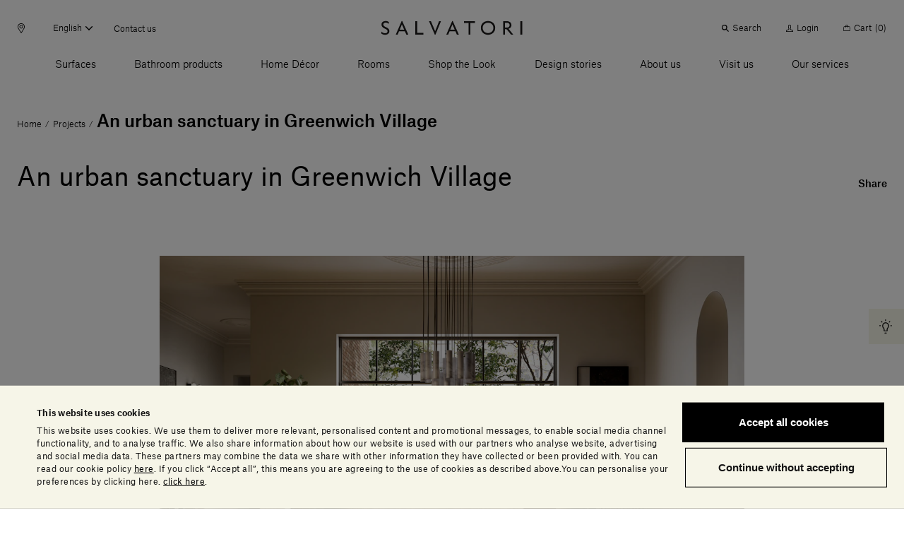

--- FILE ---
content_type: text/html;charset=UTF-8
request_url: https://www.salvatoriofficial.com/en-us/us/projects/an-urban-sanctuary-in-greenwich-village/
body_size: 85345
content:
<!DOCTYPE html>
<html lang="en-us" data-n-head="%7B%22lang%22:%7B%22ssr%22:%22en-us%22%7D%7D">
  <head >
    <title>An urban sanctuary in Greenwich Village | Projects | Salvatori Official</title><meta data-n-head="ssr" charset="utf-8"><meta data-n-head="ssr" name="viewport" content="width=device-width, initial-scale=1"><meta data-n-head="ssr" name="google-site-verification" content="RYG2-hIP1J6ZqlnMomTXOcNiXcU2mr3k_3FmBPgTa1k"><meta data-n-head="ssr" data-hid="charset" charset="utf-8"><meta data-n-head="ssr" data-hid="mobile-web-app-capable" name="mobile-web-app-capable" content="yes"><meta data-n-head="ssr" data-hid="apple-mobile-web-app-title" name="apple-mobile-web-app-title" content="Salvatori Official"><meta data-n-head="ssr" data-hid="theme-color" name="theme-color" content="#000000"><meta data-n-head="ssr" data-hid="og:type" name="og:type" property="og:type" content="website"><meta data-n-head="ssr" data-hid="og:site_name" name="og:site_name" property="og:site_name" content="Salvatori Official"><meta data-n-head="ssr" data-hid="description" name="description" content="Discover our latest interior design project with a home décor that channels the elegant vibe of Manhattan’s Greenwich Village."><meta data-n-head="ssr" data-hid="og:title" property="og:title" content="An urban sanctuary in Greenwich Village"><meta data-n-head="ssr" data-hid="og:description" property="og:description" content="Discover our latest interior design project with a home décor that channels the elegant vibe of Manhattan’s Greenwich Village."><meta data-n-head="ssr" data-hid="og:image" property="og:image" content="https://salvatori-dam.imgix.net/Salvatori_Inspiration_Living-in-Greenwich_10.jpg"><meta data-n-head="ssr" data-hid="twitter:title" name="twitter:title" content="An urban sanctuary in Greenwich Village"><meta data-n-head="ssr" data-hid="twitter:description" name="twitter:description" content="Discover our latest interior design project with a home décor that channels the elegant vibe of Manhattan’s Greenwich Village."><meta data-n-head="ssr" data-hid="twitter:image" property="twitter:image" content="https://salvatori-dam.imgix.net/Salvatori_Inspiration_Living-in-Greenwich_10.jpg"><link data-n-head="ssr" rel="icon" type="image/x-icon" href="/favicon.ico"><link data-n-head="ssr" rel="preconnect" href="https://tracking.crazyegg.com"><link data-n-head="ssr" rel="preconnect" href="https://assets-tracking.crazyegg.com"><link data-n-head="ssr" rel="preconnect" href="https://pagestates-tracking.crazyegg.com"><link data-n-head="ssr" rel="preconnect" href="https://script.crazyegg.com"><link data-n-head="ssr" rel="preconnect" href="https://diffuser-cdn.app-us1.com"><link data-n-head="ssr" rel="preconnect" href="https://prism.app-us1.com"><link data-n-head="ssr" rel="preconnect" href="https://trackcmp.net"><link data-n-head="ssr" rel="preconnect" href="https://consent.cookiebot.com"><link data-n-head="ssr" rel="preconnect" href="https://consentcdn.cookiebot.com"><link data-n-head="ssr" rel="preconnect" href="https://widget.intercom.io"><link data-n-head="ssr" rel="preconnect" href="https://js.intercomcdn.com"><link data-n-head="ssr" rel="preconnect" href="https://o769438.ingest.sentry.io"><link data-n-head="ssr" rel="preconnect" href="https://connect.facebook.net"><link data-n-head="ssr" rel="preconnect" href="https://salvatori-2.commercelayer.io"><link data-n-head="ssr" rel="preconnect" href="https://auth.salvatoriofficial.com"><link data-n-head="ssr" rel="preconnect" href="https://salvatori-dam.imgix.net"><link data-n-head="ssr" rel="preconnect" href="https://cdn.contentful.com"><link data-n-head="ssr" type="font/woff2" href="/_nuxt/fonts/AtlasGrotesk-BlackItalic-Web.3c23171.woff2" rel="delay-prefetch" data-class="font_atlas_grotesk_web font_atlas_grotesk_web_900_italic" as="font" crossorigin="anonymous"><link data-n-head="ssr" type="font/woff2" href="/_nuxt/fonts/AtlasGrotesk-Black-Web.5da41b4.woff2" rel="delay-prefetch" data-class="font_atlas_grotesk_web font_atlas_grotesk_web_900_normal" as="font" crossorigin="anonymous"><link data-n-head="ssr" type="font/woff2" href="/_nuxt/fonts/AtlasGrotesk-BoldItalic-Web.fc93bfb.woff2" rel="delay-prefetch" data-class="font_atlas_grotesk_web font_atlas_grotesk_web_700_italic" as="font" crossorigin="anonymous"><link data-n-head="ssr" type="font/woff2" href="/_nuxt/fonts/AtlasGrotesk-Bold-Web.6f212cb.woff2" rel="delay-prefetch" data-class="font_atlas_grotesk_web font_atlas_grotesk_web_700_normal" as="font" crossorigin="anonymous"><link data-n-head="ssr" type="font/woff2" href="/_nuxt/fonts/AtlasGrotesk-MediumItalic-Web.8102c55.woff2" rel="delay-prefetch" data-class="font_atlas_grotesk_web font_atlas_grotesk_web_500_italic" as="font" crossorigin="anonymous"><link data-n-head="ssr" type="font/woff2" href="/_nuxt/fonts/AtlasGrotesk-Medium-Web.3b5361b.woff2" rel="preload" data-class="font_atlas_grotesk_web font_atlas_grotesk_web_500_normal" as="font" crossorigin="anonymous" onload="document.documentElement.classList.add(&#x27;font_atlas_grotesk_web&#x27;,&#x27;font_atlas_grotesk_web_500_normal&#x27;);"><link data-n-head="ssr" type="font/woff2" href="/_nuxt/fonts/AtlasGrotesk-RegularItalic-Web.5fad9fe.woff2" rel="preload" data-class="font_atlas_grotesk_web font_atlas_grotesk_web_400_italic" as="font" crossorigin="anonymous" onload="document.documentElement.classList.add(&#x27;font_atlas_grotesk_web&#x27;,&#x27;font_atlas_grotesk_web_400_italic&#x27;);"><link data-n-head="ssr" type="font/woff2" href="/_nuxt/fonts/AtlasGrotesk-Regular-Web.c852f5a.woff2" rel="preload" data-class="font_atlas_grotesk_web font_atlas_grotesk_web_400_normal" as="font" crossorigin="anonymous" onload="document.documentElement.classList.add(&#x27;font_atlas_grotesk_web&#x27;,&#x27;font_atlas_grotesk_web_400_normal&#x27;);"><link data-n-head="ssr" type="font/woff2" href="/_nuxt/fonts/AtlasGrotesk-LightItalic-Web.19c0e97.woff2" rel="preload" data-class="font_atlas_grotesk_web font_atlas_grotesk_web_300_italic" as="font" crossorigin="anonymous" onload="document.documentElement.classList.add(&#x27;font_atlas_grotesk_web&#x27;,&#x27;font_atlas_grotesk_web_300_italic&#x27;);"><link data-n-head="ssr" type="font/woff2" href="/_nuxt/fonts/AtlasGrotesk-Light-Web.aa0359d.woff2" rel="preload" data-class="font_atlas_grotesk_web font_atlas_grotesk_web_300_normal" as="font" crossorigin="anonymous" onload="document.documentElement.classList.add(&#x27;font_atlas_grotesk_web&#x27;,&#x27;font_atlas_grotesk_web_300_normal&#x27;);"><link data-n-head="ssr" type="font/woff2" href="/_nuxt/fonts/AtlasGrotesk-ThinItalic-Web.ca557b1.woff2" rel="delay-prefetch" data-class="font_atlas_grotesk_web font_atlas_grotesk_web_100_italic" as="font" crossorigin="anonymous"><link data-n-head="ssr" type="font/woff2" href="/_nuxt/fonts/AtlasGrotesk-Thin-Web.85b1b77.woff2" rel="delay-prefetch" data-class="font_atlas_grotesk_web font_atlas_grotesk_web_100_normal" as="font" crossorigin="anonymous"><link data-n-head="ssr" data-hid="shortcut-icon" rel="shortcut icon" href="/_nuxt/icons/icon_64x64.32856b.png"><link data-n-head="ssr" data-hid="apple-touch-icon" rel="apple-touch-icon" href="/_nuxt/icons/icon_512x512.32856b.png" sizes="512x512"><link data-n-head="ssr" rel="manifest" href="/_nuxt/manifest.88578d6d.json" data-hid="manifest"><link data-n-head="ssr" rel="canonical" href="https://www.salvatoriofficial.com/en-us/us/projects/an-urban-sanctuary-in-greenwich-village/"><link data-n-head="ssr" rel="alternate" hreflang="en-AE" href="https://www.salvatoriofficial.com/en/ww/projects/an-urban-sanctuary-in-greenwich-village/"><link data-n-head="ssr" rel="alternate" hreflang="it-AE" href="https://www.salvatoriofficial.com/it/ww/progetti/armonie-urbane-nel-greenwich-village/"><link data-n-head="ssr" rel="alternate" hreflang="en-DE" href="https://www.salvatoriofficial.com/en/eu/projects/an-urban-sanctuary-in-greenwich-village/"><link data-n-head="ssr" rel="alternate" hreflang="it-DE" href="https://www.salvatoriofficial.com/it/eu/progetti/armonie-urbane-nel-greenwich-village/"><link data-n-head="ssr" rel="alternate" hreflang="it-US" href="https://www.salvatoriofficial.com/it/us/progetti/armonie-urbane-nel-greenwich-village/"><link data-n-head="ssr" rel="alternate" hreflang="en-US" href="https://www.salvatoriofficial.com/en-us/us/projects/an-urban-sanctuary-in-greenwich-village/"><link data-n-head="ssr" rel="alternate" hreflang="en-GB" href="https://www.salvatoriofficial.com/en/gb/projects/an-urban-sanctuary-in-greenwich-village/"><link data-n-head="ssr" rel="alternate" hreflang="it-GB" href="https://www.salvatoriofficial.com/it/gb/progetti/armonie-urbane-nel-greenwich-village/"><link data-n-head="ssr" rel="alternate" hreflang="it-IT" href="https://www.salvatoriofficial.com/it/it/progetti/armonie-urbane-nel-greenwich-village/"><link data-n-head="ssr" rel="alternate" hreflang="en-IT" href="https://www.salvatoriofficial.com/en/it/projects/an-urban-sanctuary-in-greenwich-village/"><script data-n-head="ssr" data-hid="gtm-script">if(!window._gtm_init){window._gtm_init=1;(function(w,n,d,m,e,p){w[d]=(w[d]==1||n[d]=='yes'||n[d]==1||n[m]==1||(w[e]&&w[e][p]&&w[e][p]()))?1:0})(window,navigator,'doNotTrack','msDoNotTrack','external','msTrackingProtectionEnabled');(function(w,d,s,l,x,y){w[x]={};w._gtm_inject=function(i){w[x][i]=1;w[l]=w[l]||[];w[l].push({'gtm.start':new Date().getTime(),event:'gtm.js'});var f=d.getElementsByTagName(s)[0],j=d.createElement(s);j.async=true;j.src='https://www.googletagmanager.com/gtm.js?id='+i;f.parentNode.insertBefore(j,f);};w[y]('GTM-WQNP86S')})(window,document,'script','dataLayer','_gtm_ids','_gtm_inject')}</script><script data-n-head="ssr" type="application/ld+json">{"@context":"https://schema.org/","@type":"NewsArticle","id":"https://www.salvatoriofficial.com","url":"https://www.salvatoriofficial.com/en-us/us/projects/an-urban-sanctuary-in-greenwich-village/","name":"Salvatori","inLanguage":"en-us-EN-US","description":"Discover our latest interior design project with a home décor that channels the elegant vibe of Manhattan’s Greenwich Village.","headline":"An urban sanctuary in Greenwich Village | Projects | Salvatori Official","image":"https://salvatori-dam.imgix.net/Salvatori_Inspiration_Living-in-Greenwich_10.jpg","datePublished":"2023-05-10T15:53:22.932Z","dateModified":"2023-05-10T15:53:24.375Z","publisher":{"@context":"https://schema.org/","@type":"Brand","url":"https://www.salvatoriofficial.com/en-us-EN-US"},"@mainEntityOfPage":{"@context":"https://schema.org/","@type":"WebPage","@id":"https://www.salvatoriofficial.com/en-us/us/projects/an-urban-sanctuary-in-greenwich-village/","url":"https://www.salvatoriofficial.com/en-us/us/projects/an-urban-sanctuary-in-greenwich-village/","name":"An urban sanctuary in Greenwich Village | Projects | Salvatori Official"},"breadcrumb":{"@context":"https://schema.org/","@type":"BreadcrumbList","itemListElement":[{"@type":"ListItem","position":1,"name":"Home","item":"https://www.salvatoriofficial.com/en-us/us/"},{"@type":"ListItem","position":2,"name":"Projects","item":"https://www.salvatoriofficial.com/en-us/us/projects/"},{"@type":"ListItem","position":3,"name":"An urban sanctuary in Greenwich Village","item":"https://www.salvatoriofficial.com/en-us/us/projects/an-urban-sanctuary-in-greenwich-village/"}]}}</script><link rel="preload" href="/_nuxt/2bbc728.js" as="script"><link rel="preload" href="/_nuxt/8018bb6.js" as="script"><link rel="preload" href="/_nuxt/css/190d470.css" as="style"><link rel="preload" href="/_nuxt/css/52cdb45.css" as="style"><link rel="preload" href="/_nuxt/f8c125c.js" as="script"><link rel="preload" href="/_nuxt/fe59433.js" as="script"><link rel="preload" href="/_nuxt/655b51f.js" as="script"><link rel="preload" href="/_nuxt/css/c788303.css" as="style"><link rel="preload" href="/_nuxt/a64c646.js" as="script"><link rel="preload" href="/_nuxt/c7a492e.js" as="script"><link rel="preload" href="/_nuxt/e9b0f3b.js" as="script"><link rel="prefetch" href="/_nuxt/00c48bf.js"><link rel="prefetch" href="/_nuxt/01f64b0.js"><link rel="prefetch" href="/_nuxt/02adefb.js"><link rel="prefetch" href="/_nuxt/02cc4f9.js"><link rel="prefetch" href="/_nuxt/03d9f68.js"><link rel="prefetch" href="/_nuxt/04c9e4f.js"><link rel="prefetch" href="/_nuxt/05b9be6.js"><link rel="prefetch" href="/_nuxt/09aa6e8.js"><link rel="prefetch" href="/_nuxt/0b2e362.js"><link rel="prefetch" href="/_nuxt/0d2c72a.js"><link rel="prefetch" href="/_nuxt/0e1ae1a.js"><link rel="prefetch" href="/_nuxt/0e95773.js"><link rel="prefetch" href="/_nuxt/0f65573.js"><link rel="prefetch" href="/_nuxt/0f89d42.js"><link rel="prefetch" href="/_nuxt/1095a6f.js"><link rel="prefetch" href="/_nuxt/1118880.js"><link rel="prefetch" href="/_nuxt/11c28c7.js"><link rel="prefetch" href="/_nuxt/12af974.js"><link rel="prefetch" href="/_nuxt/1405bcb.js"><link rel="prefetch" href="/_nuxt/14323fd.js"><link rel="prefetch" href="/_nuxt/148ab34.js"><link rel="prefetch" href="/_nuxt/15c77a7.js"><link rel="prefetch" href="/_nuxt/15ee714.js"><link rel="prefetch" href="/_nuxt/1615f65.js"><link rel="prefetch" href="/_nuxt/1873bf5.js"><link rel="prefetch" href="/_nuxt/1a43ab1.js"><link rel="prefetch" href="/_nuxt/1b8e32b.js"><link rel="prefetch" href="/_nuxt/1e1c84d.js"><link rel="prefetch" href="/_nuxt/1ef756f.js"><link rel="prefetch" href="/_nuxt/21a2274.js"><link rel="prefetch" href="/_nuxt/21ea36d.js"><link rel="prefetch" href="/_nuxt/24f81f6.js"><link rel="prefetch" href="/_nuxt/2509ecc.js"><link rel="prefetch" href="/_nuxt/2938e8e.js"><link rel="prefetch" href="/_nuxt/2a5903c.js"><link rel="prefetch" href="/_nuxt/2af770a.js"><link rel="prefetch" href="/_nuxt/2c0b152.js"><link rel="prefetch" href="/_nuxt/2c667a8.js"><link rel="prefetch" href="/_nuxt/2f936f0.js"><link rel="prefetch" href="/_nuxt/2fc4645.js"><link rel="prefetch" href="/_nuxt/3006570.js"><link rel="prefetch" href="/_nuxt/3023d4e.js"><link rel="prefetch" href="/_nuxt/3036fbe.js"><link rel="prefetch" href="/_nuxt/31c1cc6.js"><link rel="prefetch" href="/_nuxt/32230ef.js"><link rel="prefetch" href="/_nuxt/33ae2a1.js"><link rel="prefetch" href="/_nuxt/34afbf2.js"><link rel="prefetch" href="/_nuxt/34c12bd.js"><link rel="prefetch" href="/_nuxt/353d9f4.js"><link rel="prefetch" href="/_nuxt/358cf19.js"><link rel="prefetch" href="/_nuxt/3664226.js"><link rel="prefetch" href="/_nuxt/3687ae5.js"><link rel="prefetch" href="/_nuxt/37d7411.js"><link rel="prefetch" href="/_nuxt/37fb3cc.js"><link rel="prefetch" href="/_nuxt/382d4cd.js"><link rel="prefetch" href="/_nuxt/38c5248.js"><link rel="prefetch" href="/_nuxt/38f8ea5.js"><link rel="prefetch" href="/_nuxt/39aa0d7.js"><link rel="prefetch" href="/_nuxt/3a3f875.js"><link rel="prefetch" href="/_nuxt/3c06b09.js"><link rel="prefetch" href="/_nuxt/3c90346.js"><link rel="prefetch" href="/_nuxt/3ce2f14.js"><link rel="prefetch" href="/_nuxt/3da2931.js"><link rel="prefetch" href="/_nuxt/4106445.js"><link rel="prefetch" href="/_nuxt/415818c.js"><link rel="prefetch" href="/_nuxt/4173086.js"><link rel="prefetch" href="/_nuxt/419e62c.js"><link rel="prefetch" href="/_nuxt/43449db.js"><link rel="prefetch" href="/_nuxt/43c2065.js"><link rel="prefetch" href="/_nuxt/443d168.js"><link rel="prefetch" href="/_nuxt/45bae68.js"><link rel="prefetch" href="/_nuxt/46e41f5.js"><link rel="prefetch" href="/_nuxt/48cb148.js"><link rel="prefetch" href="/_nuxt/49b9555.js"><link rel="prefetch" href="/_nuxt/4a231cb.js"><link rel="prefetch" href="/_nuxt/4b762a1.js"><link rel="prefetch" href="/_nuxt/4c9ad4a.js"><link rel="prefetch" href="/_nuxt/5031e80.js"><link rel="prefetch" href="/_nuxt/5093176.js"><link rel="prefetch" href="/_nuxt/5154ae1.js"><link rel="prefetch" href="/_nuxt/51b0353.js"><link rel="prefetch" href="/_nuxt/51dc2f9.js"><link rel="prefetch" href="/_nuxt/525f0b0.js"><link rel="prefetch" href="/_nuxt/52f371d.js"><link rel="prefetch" href="/_nuxt/53599b0.js"><link rel="prefetch" href="/_nuxt/5418a63.js"><link rel="prefetch" href="/_nuxt/5451c13.js"><link rel="prefetch" href="/_nuxt/549692a.js"><link rel="prefetch" href="/_nuxt/54c180e.js"><link rel="prefetch" href="/_nuxt/5591eb1.js"><link rel="prefetch" href="/_nuxt/55aa70d.js"><link rel="prefetch" href="/_nuxt/56e7699.js"><link rel="prefetch" href="/_nuxt/574eea9.js"><link rel="prefetch" href="/_nuxt/575f15d.js"><link rel="prefetch" href="/_nuxt/58f0f10.js"><link rel="prefetch" href="/_nuxt/593079b.js"><link rel="prefetch" href="/_nuxt/5a10d90.js"><link rel="prefetch" href="/_nuxt/5c2b379.js"><link rel="prefetch" href="/_nuxt/5d8c98c.js"><link rel="prefetch" href="/_nuxt/5e5748c.js"><link rel="prefetch" href="/_nuxt/5ea8dc4.js"><link rel="prefetch" href="/_nuxt/61274ff.js"><link rel="prefetch" href="/_nuxt/63348b1.js"><link rel="prefetch" href="/_nuxt/639a86a.js"><link rel="prefetch" href="/_nuxt/63b64c4.js"><link rel="prefetch" href="/_nuxt/657ab04.js"><link rel="prefetch" href="/_nuxt/6635e2d.js"><link rel="prefetch" href="/_nuxt/66eb71f.js"><link rel="prefetch" href="/_nuxt/697d7eb.js"><link rel="prefetch" href="/_nuxt/6a091e2.js"><link rel="prefetch" href="/_nuxt/6a5111c.js"><link rel="prefetch" href="/_nuxt/6a94d1f.js"><link rel="prefetch" href="/_nuxt/6b1032e.js"><link rel="prefetch" href="/_nuxt/6b2b93a.js"><link rel="prefetch" href="/_nuxt/6bb162f.js"><link rel="prefetch" href="/_nuxt/6c5a052.js"><link rel="prefetch" href="/_nuxt/6ca1c2e.js"><link rel="prefetch" href="/_nuxt/6d170bc.js"><link rel="prefetch" href="/_nuxt/6e673b5.js"><link rel="prefetch" href="/_nuxt/6ee3063.js"><link rel="prefetch" href="/_nuxt/6f6ad4a.js"><link rel="prefetch" href="/_nuxt/7148a4e.js"><link rel="prefetch" href="/_nuxt/7201ba7.js"><link rel="prefetch" href="/_nuxt/729155d.js"><link rel="prefetch" href="/_nuxt/730f2f8.js"><link rel="prefetch" href="/_nuxt/733d759.js"><link rel="prefetch" href="/_nuxt/735f699.js"><link rel="prefetch" href="/_nuxt/73626ba.js"><link rel="prefetch" href="/_nuxt/73c6966.js"><link rel="prefetch" href="/_nuxt/74d459b.js"><link rel="prefetch" href="/_nuxt/75b6f1f.js"><link rel="prefetch" href="/_nuxt/775d036.js"><link rel="prefetch" href="/_nuxt/7825121.js"><link rel="prefetch" href="/_nuxt/785ca00.js"><link rel="prefetch" href="/_nuxt/7886adf.js"><link rel="prefetch" href="/_nuxt/79b30b9.js"><link rel="prefetch" href="/_nuxt/7b26b09.js"><link rel="prefetch" href="/_nuxt/7bc2171.js"><link rel="prefetch" href="/_nuxt/7c49279.js"><link rel="prefetch" href="/_nuxt/7ce3640.js"><link rel="prefetch" href="/_nuxt/7e444dd.js"><link rel="prefetch" href="/_nuxt/7f271e1.js"><link rel="prefetch" href="/_nuxt/7f9cb1a.js"><link rel="prefetch" href="/_nuxt/802cd8b.js"><link rel="prefetch" href="/_nuxt/8124851.js"><link rel="prefetch" href="/_nuxt/81b86c2.js"><link rel="prefetch" href="/_nuxt/823a958.js"><link rel="prefetch" href="/_nuxt/829f0f9.js"><link rel="prefetch" href="/_nuxt/84c46d5.js"><link rel="prefetch" href="/_nuxt/84cde30.js"><link rel="prefetch" href="/_nuxt/85bd5b1.js"><link rel="prefetch" href="/_nuxt/88668f1.js"><link rel="prefetch" href="/_nuxt/88a4936.js"><link rel="prefetch" href="/_nuxt/8aba904.js"><link rel="prefetch" href="/_nuxt/8ac57ea.js"><link rel="prefetch" href="/_nuxt/8bbb151.js"><link rel="prefetch" href="/_nuxt/8d16a03.js"><link rel="prefetch" href="/_nuxt/8e2fc26.js"><link rel="prefetch" href="/_nuxt/8e8b806.js"><link rel="prefetch" href="/_nuxt/8fcbadf.js"><link rel="prefetch" href="/_nuxt/90618d8.js"><link rel="prefetch" href="/_nuxt/917e0be.js"><link rel="prefetch" href="/_nuxt/91af297.js"><link rel="prefetch" href="/_nuxt/9385d11.js"><link rel="prefetch" href="/_nuxt/949d9de.js"><link rel="prefetch" href="/_nuxt/94a5989.js"><link rel="prefetch" href="/_nuxt/94f945c.js"><link rel="prefetch" href="/_nuxt/9601bba.js"><link rel="prefetch" href="/_nuxt/964dfd9.js"><link rel="prefetch" href="/_nuxt/9689503.js"><link rel="prefetch" href="/_nuxt/96c2816.js"><link rel="prefetch" href="/_nuxt/96ebe7f.js"><link rel="prefetch" href="/_nuxt/97591e0.js"><link rel="prefetch" href="/_nuxt/97bc872.js"><link rel="prefetch" href="/_nuxt/9808c72.js"><link rel="prefetch" href="/_nuxt/99fae55.js"><link rel="prefetch" href="/_nuxt/9ad61fa.js"><link rel="prefetch" href="/_nuxt/9af32c7.js"><link rel="prefetch" href="/_nuxt/9b03359.js"><link rel="prefetch" href="/_nuxt/9b5c128.js"><link rel="prefetch" href="/_nuxt/9be90ac.js"><link rel="prefetch" href="/_nuxt/9bfd98e.js"><link rel="prefetch" href="/_nuxt/9c406b8.js"><link rel="prefetch" href="/_nuxt/9c5277b.js"><link rel="prefetch" href="/_nuxt/9cb4bee.js"><link rel="prefetch" href="/_nuxt/9cf7d69.js"><link rel="prefetch" href="/_nuxt/9eee490.js"><link rel="prefetch" href="/_nuxt/a132f08.js"><link rel="prefetch" href="/_nuxt/a213f1d.js"><link rel="prefetch" href="/_nuxt/a22d116.js"><link rel="prefetch" href="/_nuxt/a258ce1.js"><link rel="prefetch" href="/_nuxt/a26a390.js"><link rel="prefetch" href="/_nuxt/a2a7c1d.js"><link rel="prefetch" href="/_nuxt/a5396a5.js"><link rel="prefetch" href="/_nuxt/a6a1131.js"><link rel="prefetch" href="/_nuxt/a9bd11f.js"><link rel="prefetch" href="/_nuxt/a9dea10.js"><link rel="prefetch" href="/_nuxt/a9ee8ff.js"><link rel="prefetch" href="/_nuxt/aa4c771.js"><link rel="prefetch" href="/_nuxt/aa82e3b.js"><link rel="prefetch" href="/_nuxt/aafdfcc.js"><link rel="prefetch" href="/_nuxt/abe1928.js"><link rel="prefetch" href="/_nuxt/ac6b671.js"><link rel="prefetch" href="/_nuxt/ac7b275.js"><link rel="prefetch" href="/_nuxt/acb84e4.js"><link rel="prefetch" href="/_nuxt/acef8fc.js"><link rel="prefetch" href="/_nuxt/adf81f8.js"><link rel="prefetch" href="/_nuxt/ae67c49.js"><link rel="prefetch" href="/_nuxt/ae7df05.js"><link rel="prefetch" href="/_nuxt/b0f9208.js"><link rel="prefetch" href="/_nuxt/b2361bd.js"><link rel="prefetch" href="/_nuxt/b2a52e7.js"><link rel="prefetch" href="/_nuxt/b351c25.js"><link rel="prefetch" href="/_nuxt/b3aa1b5.js"><link rel="prefetch" href="/_nuxt/b472e15.js"><link rel="prefetch" href="/_nuxt/b4fa0d4.js"><link rel="prefetch" href="/_nuxt/b506eaf.js"><link rel="prefetch" href="/_nuxt/b6696e4.js"><link rel="prefetch" href="/_nuxt/b70d2bc.js"><link rel="prefetch" href="/_nuxt/b7a4158.js"><link rel="prefetch" href="/_nuxt/b80d4d1.js"><link rel="prefetch" href="/_nuxt/b89b28f.js"><link rel="prefetch" href="/_nuxt/b9160e5.js"><link rel="prefetch" href="/_nuxt/b9bfa30.js"><link rel="prefetch" href="/_nuxt/bad1f9b.js"><link rel="prefetch" href="/_nuxt/bb764f2.js"><link rel="prefetch" href="/_nuxt/bb9be70.js"><link rel="prefetch" href="/_nuxt/bbbefb3.js"><link rel="prefetch" href="/_nuxt/bc46ffa.js"><link rel="prefetch" href="/_nuxt/becc577.js"><link rel="prefetch" href="/_nuxt/bf3b0ad.js"><link rel="prefetch" href="/_nuxt/bfaae00.js"><link rel="prefetch" href="/_nuxt/c09921c.js"><link rel="prefetch" href="/_nuxt/c0f59d5.js"><link rel="prefetch" href="/_nuxt/c2fcaf5.js"><link rel="prefetch" href="/_nuxt/c36faa2.js"><link rel="prefetch" href="/_nuxt/c596a32.js"><link rel="prefetch" href="/_nuxt/c655ce4.js"><link rel="prefetch" href="/_nuxt/c7d5f1e.js"><link rel="prefetch" href="/_nuxt/c928aa7.js"><link rel="prefetch" href="/_nuxt/c93c678.js"><link rel="prefetch" href="/_nuxt/c9c5336.js"><link rel="prefetch" href="/_nuxt/cab1bd1.js"><link rel="prefetch" href="/_nuxt/cb1a2d1.js"><link rel="prefetch" href="/_nuxt/cb4b655.js"><link rel="prefetch" href="/_nuxt/cb685e0.js"><link rel="prefetch" href="/_nuxt/cbab157.js"><link rel="prefetch" href="/_nuxt/cc94e0a.js"><link rel="prefetch stylesheet" href="/_nuxt/css/20453ab.css"><link rel="prefetch stylesheet" href="/_nuxt/css/5096eda.css"><link rel="prefetch stylesheet" href="/_nuxt/css/56aed28.css"><link rel="prefetch stylesheet" href="/_nuxt/css/806b275.css"><link rel="prefetch stylesheet" href="/_nuxt/css/a4b34a1.css"><link rel="prefetch stylesheet" href="/_nuxt/css/b4ad8de.css"><link rel="prefetch stylesheet" href="/_nuxt/css/e42fdf6.css"><link rel="prefetch stylesheet" href="/_nuxt/css/ed25967.css"><link rel="prefetch" href="/_nuxt/d272ac5.js"><link rel="prefetch" href="/_nuxt/d382a62.js"><link rel="prefetch" href="/_nuxt/d543ce2.js"><link rel="prefetch" href="/_nuxt/d58e668.js"><link rel="prefetch" href="/_nuxt/d609398.js"><link rel="prefetch" href="/_nuxt/d8b5036.js"><link rel="prefetch" href="/_nuxt/db76223.js"><link rel="prefetch" href="/_nuxt/dc1559c.js"><link rel="prefetch" href="/_nuxt/dc84af4.js"><link rel="prefetch" href="/_nuxt/dcd9d32.js"><link rel="prefetch" href="/_nuxt/dd1bb14.js"><link rel="prefetch" href="/_nuxt/e0bcb7e.js"><link rel="prefetch" href="/_nuxt/e16593e.js"><link rel="prefetch" href="/_nuxt/e198289.js"><link rel="prefetch" href="/_nuxt/e2986d4.js"><link rel="prefetch" href="/_nuxt/e4535f1.js"><link rel="prefetch" href="/_nuxt/e4de157.js"><link rel="prefetch" href="/_nuxt/e524ae5.js"><link rel="prefetch" href="/_nuxt/e5864f7.js"><link rel="prefetch" href="/_nuxt/e5bf23c.js"><link rel="prefetch" href="/_nuxt/e5e49b4.js"><link rel="prefetch" href="/_nuxt/e637f82.js"><link rel="prefetch" href="/_nuxt/e89fb61.js"><link rel="prefetch" href="/_nuxt/e96df7c.js"><link rel="prefetch" href="/_nuxt/ea1b1a7.js"><link rel="prefetch" href="/_nuxt/ecac38f.js"><link rel="prefetch" href="/_nuxt/ecd3b90.js"><link rel="prefetch" href="/_nuxt/ed7523a.js"><link rel="prefetch" href="/_nuxt/ede4512.js"><link rel="prefetch" href="/_nuxt/efa11b7.js"><link rel="prefetch" href="/_nuxt/f01fe6d.js"><link rel="prefetch" href="/_nuxt/f1ff489.js"><link rel="prefetch" href="/_nuxt/f34c1b6.js"><link rel="prefetch" href="/_nuxt/f364b3a.js"><link rel="prefetch" href="/_nuxt/f4b0d10.js"><link rel="prefetch" href="/_nuxt/f58ad1f.js"><link rel="prefetch" href="/_nuxt/f9747d7.js"><link rel="prefetch" href="/_nuxt/f981dbe.js"><link rel="prefetch" href="/_nuxt/fa104d8.js"><link rel="prefetch" href="/_nuxt/fb0cea8.js"><link rel="prefetch" href="/_nuxt/fe1bf93.js"><link rel="prefetch" href="/_nuxt/fef9375.js"><link rel="prefetch" href="/_nuxt/ff29d5d.js"><link rel="prefetch" href="/_nuxt/fonts/AtlasGrotesk-BlackItalic-Web.3c23171.woff2"><link rel="prefetch" href="/_nuxt/fonts/AtlasGrotesk-Black-Web.5da41b4.woff2"><link rel="prefetch" href="/_nuxt/fonts/AtlasGrotesk-BoldItalic-Web.fc93bfb.woff2"><link rel="prefetch" href="/_nuxt/fonts/AtlasGrotesk-Bold-Web.6f212cb.woff2"><link rel="prefetch" href="/_nuxt/fonts/AtlasGrotesk-MediumItalic-Web.8102c55.woff2"><link rel="prefetch" href="/_nuxt/fonts/AtlasGrotesk-Medium-Web.3b5361b.woff2"><link rel="prefetch" href="/_nuxt/fonts/AtlasGrotesk-RegularItalic-Web.5fad9fe.woff2"><link rel="prefetch" href="/_nuxt/fonts/AtlasGrotesk-Regular-Web.c852f5a.woff2"><link rel="prefetch" href="/_nuxt/fonts/AtlasGrotesk-LightItalic-Web.19c0e97.woff2"><link rel="prefetch" href="/_nuxt/fonts/AtlasGrotesk-Light-Web.aa0359d.woff2"><link rel="prefetch" href="/_nuxt/fonts/AtlasGrotesk-ThinItalic-Web.ca557b1.woff2"><link rel="prefetch" href="/_nuxt/fonts/AtlasGrotesk-Thin-Web.85b1b77.woff2"><link rel="prefetch" href="/_nuxt/img/default-marker.4da98c5.png"><link rel="prefetch" href="/_nuxt/img/file.db2720b.png"><link rel="stylesheet" href="/_nuxt/css/190d470.css"><link rel="stylesheet" href="/_nuxt/css/52cdb45.css"><link rel="stylesheet" href="/_nuxt/css/c788303.css">
  </head>
  <body >
    <noscript data-n-head="ssr" data-hid="gtm-noscript" data-pbody="true"><iframe src="https://www.googletagmanager.com/ns.html?id=GTM-WQNP86S&" height="0" width="0" style="display:none;visibility:hidden" title="gtm"></iframe></noscript><div data-server-rendered="true" id="__nuxt"><!----><div id="__layout"><div><div class="banner-cookies fixed unset-0 w-screen h-screen bg-black bg-opacity-50 z-60" style="display:none;"><span>   </span></div> <div class="hero__hot-key table fixed bottom-2 md:inset-y-2/4 transform md:-translate-y-2/4 right-0 z-50 pointer-events-none" style="display:;"><div class="hot-info-key inline-flex relative ml-10 bg-alabaster transform transition-transform ease-out duration-700 pointer-events-auto translate-x-full"><div class="hot-info-key__button p-3 cursor-pointer bg-inherit absolute left-0 bottom-0 transform -translate-x-full z-10"><div class="icon-desktop flex pointer-events-none" style="display:none;"><i class="icon icon-sm icon-info-round"><svg viewBox="0 0 23 23" xmlns="http://www.w3.org/2000/svg"><path d="M9.1 21.6h2.4a.699.699 0 110 1.4H9.1a.699.699 0 110-1.4zm.936-16.794l-.272.02-.218.025C6.872 5.222 4.8 7.66 4.8 10.506c0 1.603.623 3.108 1.757 4.241.364.365.589.851.634 1.36l.009.193v2.4c0 .355.263.647.605.694l.095.006h4.8a.699.699 0 00.694-.605l.006-.095v-2.4c0-.579.234-1.142.643-1.554a5.946 5.946 0 001.75-3.958l.007-.282V10.3c0-1.546-.657-3.03-1.802-4.071a5.523 5.523 0 00-3.69-1.43l-.272.007zm2.847 2.308l.175.151a4.112 4.112 0 011.336 2.805l.006.23v.206a4.566 4.566 0 01-1.178 3.073l-.168.178a3.629 3.629 0 00-1.047 2.325L12 16.3V18H8.6v-1.7c0-.873-.328-1.731-.904-2.384l-.15-.16a4.57 4.57 0 01-1.346-3.25c0-2.203 1.614-4.09 3.7-4.287 1.1-.096 2.15.218 2.983.895zM19.9 9.6h-1.2a.699.699 0 00-.095 1.394L18.7 11h1.2a.699.699 0 00.095-1.394L19.9 9.6zm-18 0H.7a.699.699 0 00-.095 1.394L.7 11h1.2a.699.699 0 00.095-1.394L1.9 9.6zm1.116-6.583a.698.698 0 00-.073.903l.074.086.848.849a.697.697 0 00.99 0 .701.701 0 00.074-.903l-.074-.087-.849-.848a.699.699 0 00-.99 0zm13.664-.074l-.086.074-.849.848a.7.7 0 00.905 1.062l.085-.072.848-.849a.7.7 0 00.075-.902l-.075-.088a.698.698 0 00-.808-.13l-.095.057zM10.3 0a.699.699 0 00-.694.605L9.6.7v1.2a.699.699 0 001.394.095L11 1.9V.7c0-.387-.313-.7-.7-.7z" fill="currentColor" fill-rule="nonzero"></path></svg></i></div> <div class="icon-mobile flex pointer-events-none" style="display:;"><i class="icon icon-sm icon-links"><svg viewBox="0 0 23 23" xmlns="http://www.w3.org/2000/svg"><path d="M9.1 21.6h2.4a.699.699 0 110 1.4H9.1a.699.699 0 110-1.4zm.936-16.794l-.272.02-.218.025C6.872 5.222 4.8 7.66 4.8 10.506c0 1.603.623 3.108 1.757 4.241.364.365.589.851.634 1.36l.009.193v2.4c0 .355.263.647.605.694l.095.006h4.8a.699.699 0 00.694-.605l.006-.095v-2.4c0-.579.234-1.142.643-1.554a5.946 5.946 0 001.75-3.958l.007-.282V10.3c0-1.546-.657-3.03-1.802-4.071a5.523 5.523 0 00-3.69-1.43l-.272.007zm2.847 2.308l.175.151a4.112 4.112 0 011.336 2.805l.006.23v.206a4.566 4.566 0 01-1.178 3.073l-.168.178a3.629 3.629 0 00-1.047 2.325L12 16.3V18H8.6v-1.7c0-.873-.328-1.731-.904-2.384l-.15-.16a4.57 4.57 0 01-1.346-3.25c0-2.203 1.614-4.09 3.7-4.287 1.1-.096 2.15.218 2.983.895zM19.9 9.6h-1.2a.699.699 0 00-.095 1.394L18.7 11h1.2a.699.699 0 00.095-1.394L19.9 9.6zm-18 0H.7a.699.699 0 00-.095 1.394L.7 11h1.2a.699.699 0 00.095-1.394L1.9 9.6zm1.116-6.583a.698.698 0 00-.073.903l.074.086.848.849a.697.697 0 00.99 0 .701.701 0 00.074-.903l-.074-.087-.849-.848a.699.699 0 00-.99 0zm13.664-.074l-.086.074-.849.848a.7.7 0 00.905 1.062l.085-.072.848-.849a.7.7 0 00.075-.902l-.075-.088a.698.698 0 00-.808-.13l-.095.057zM10.3 0a.699.699 0 00-.694.605L9.6.7v1.2a.699.699 0 001.394.095L11 1.9V.7c0-.387-.313-.7-.7-.7z" fill="currentColor" fill-rule="nonzero"></path></svg></i></div></div> <div class="hot-info-key__pannel"><div class="hot-info-key__contentr px-8 py-6"><div class="hot-info-key__title mb-4"><span class="text-small">Useful Links</span></div> <div class="hot-info-key__cta-list"><div class="link-cta-list"><div class="link-cta-list__item"><div class="link-cta leading-none" data-v-687fce4e><a href="/en-us/us/can-we-help/book-an-appointment/" id="BookAppointment" class="app-link link-cta__link cursor-pointer flex w-max link-cta-list__book-appointment" data-v-687fce4e><span class="font-primary text-14 pr-2 font-medium link-cta__label" data-v-687fce4e>
      Book an appointment
    </span> <svg xmlns="http://www.w3.org/2000/svg" viewBox="6 10 20 13" class="link-cta__icon w-2 fill-current self-end custom-padding" data-v-687fce4e><path d="M6 15.417h15.744l-3.977-3.89L19.333 10 26 16.5 19.333 23l-1.566-1.527 3.977-3.89H6z" fill-rule="evenodd" fill="currentColor"></path></svg></a></div></div><div class="link-cta-list__item mt-3"><div class="link-cta leading-none" data-v-687fce4e><a href="/en-us/us/catalogues/" id="Catalogues" class="app-link link-cta__link cursor-pointer flex w-max link-cta-list__catalogues" data-v-687fce4e><span class="font-primary text-14 pr-2 font-medium link-cta__label" data-v-687fce4e>
      Catalogues
    </span> <svg xmlns="http://www.w3.org/2000/svg" viewBox="6 10 20 13" class="link-cta__icon w-2 fill-current self-end custom-padding" data-v-687fce4e><path d="M6 15.417h15.744l-3.977-3.89L19.333 10 26 16.5 19.333 23l-1.566-1.527 3.977-3.89H6z" fill-rule="evenodd" fill="currentColor"></path></svg></a></div></div><div class="link-cta-list__item mt-3"><div class="link-cta leading-none" data-v-687fce4e><a href="/en-us/us/can-we-help/download/" id="Downloads" class="app-link link-cta__link cursor-pointer flex w-max link-cta-list__downloads" data-v-687fce4e><span class="font-primary text-14 pr-2 font-medium link-cta__label" data-v-687fce4e>
      Downloads
    </span> <svg xmlns="http://www.w3.org/2000/svg" viewBox="6 10 20 13" class="link-cta__icon w-2 fill-current self-end custom-padding" data-v-687fce4e><path d="M6 15.417h15.744l-3.977-3.89L19.333 10 26 16.5 19.333 23l-1.566-1.527 3.977-3.89H6z" fill-rule="evenodd" fill="currentColor"></path></svg></a></div></div><div class="link-cta-list__item mt-3"><div class="link-cta leading-none" data-v-687fce4e><a href="/en-us/us/find-dealer/" id="FindDealer" class="app-link link-cta__link cursor-pointer flex w-max link-cta-list__find-dealer" data-v-687fce4e><span class="font-primary text-14 pr-2 font-medium link-cta__label" data-v-687fce4e>
      Find a dealer
    </span> <svg xmlns="http://www.w3.org/2000/svg" viewBox="6 10 20 13" class="link-cta__icon w-2 fill-current self-end custom-padding" data-v-687fce4e><path d="M6 15.417h15.744l-3.977-3.89L19.333 10 26 16.5 19.333 23l-1.566-1.527 3.977-3.89H6z" fill-rule="evenodd" fill="currentColor"></path></svg></a></div></div><div class="link-cta-list__item mt-3"><div class="link-cta leading-none" data-v-687fce4e><a href="/en-us/us/merchandising/" id="PurchaseSample" class="app-link link-cta__link cursor-pointer flex w-max link-cta-list__purchase-sample" data-v-687fce4e><span class="font-primary text-14 pr-2 font-medium link-cta__label" data-v-687fce4e>
      Purchase sample
    </span> <svg xmlns="http://www.w3.org/2000/svg" viewBox="6 10 20 13" class="link-cta__icon w-2 fill-current self-end custom-padding" data-v-687fce4e><path d="M6 15.417h15.744l-3.977-3.89L19.333 10 26 16.5 19.333 23l-1.566-1.527 3.977-3.89H6z" fill-rule="evenodd" fill="currentColor"></path></svg></a></div></div></div></div></div></div></div></div> <div class="module-menu sticky z-50 left-0 right-0" style="top:0px;"><div class="fixed left-0 right-0 bottom-0 top-10 bg-black opacity-50 hidden lg:block transition-all duration-300" style="display:none;"></div> <div id="menu" class="menu relative bg-white z-50"><div class="menu__header relative z-20"><header class="menu-header lg:container mx-auto flex items-center px-3 lg:px-5 py-4"><div class="menu-header__left flex-1 transition-all duration-500 delay-500"><div class="menu-header__toggle lg:hidden"><button class="menu-toggle tap-highlight-none flex items-center focus:outline-none"><svg width="32" height="32" viewBox="0 0 32 32" xmlns="http://www.w3.org/2000/svg" class="menu-toggle__icon w-4 mr-1"><g fill="#000" fill-rule="evenodd"><path d="M26.25 7.75v1.5H5.75v-1.5zM26.25 15.25v1.5H5.75v-1.5zM26.25 22.25v1.5H5.75v-1.5z"></path></g></svg> <span class="menu-toggle__label text-caption leading-16">
    Menu
  </span></button></div> <div class="hidden lg:block"><div class="menu-language-settings flex flex-col lg:flex-row lg:items-center font-primary"><div class="menu-language-settings__countries"><button class="country-select-btn__selected flex items-center tap-highlight-none focus:outline-none"><svg xmlns="http://www.w3.org/2000/svg" viewBox="8 5 15.8 22.47" class="hidden lg:block w-2 mr-2"><g fill="#000" fill-rule="evenodd"><path d="M15.898 5C11.543 5 8 8.543 8 12.898c0 1.472.408 2.908 1.179 4.154l6.27 10.104c.12.193.332.31.56.31h.004a.658.658 0 00.56-.32l6.11-10.2a7.889 7.889 0 001.114-4.048C23.797 8.543 20.254 5 15.898 5zm5.655 11.27l-5.555 9.274-5.7-9.186a6.574 6.574 0 01-.99-3.46c0-3.629 2.961-6.59 6.59-6.59 3.63 0 6.587 2.961 6.587 6.59 0 1.19-.325 2.356-.932 3.371z"></path><path d="M15.898 8.95a3.954 3.954 0 00-3.949 3.948 3.944 3.944 0 003.95 3.95c2.233 0 3.949-1.81 3.949-3.95a3.954 3.954 0 00-3.95-3.949zm0 6.59a2.644 2.644 0 01-2.641-2.642 2.65 2.65 0 012.641-2.641 2.647 2.647 0 012.638 2.641 2.639 2.639 0 01-2.638 2.642z"></path></g></svg> <span class="country-select-btn__selected-label text-caption">
    
  </span> <svg xmlns="http://www.w3.org/2000/svg" viewBox="6 10 20 11.58" class="w-2 ml-1 transition-transform duration-300 lg:hidden"><path d="M16 21.579c-.359 0-.717-.14-.99-.416l-8.6-8.734a1.438 1.438 0 010-2.012 1.384 1.384 0 011.98 0L16 18.145l7.609-7.728a1.385 1.385 0 011.98 0 1.438 1.438 0 010 2.012l-8.6 8.734a1.385 1.385 0 01-.99.416z" fill="#000" fill-rule="evenodd"></path></svg></button></div> <div class="menu-language-settings__languages mt-3 lg:mt-0 lg:ml-6"><div data-fetch-key="0" class="lang-select relative"><button class="lang-select__selected lg:flex items-center tap-highlight-none focus:outline-none hidden"><span class="lang-select__selected-label text-caption">
      English
    </span> <svg xmlns="http://www.w3.org/2000/svg" viewBox="6 10 20 11.58" class="w-2 ml-1 transition-transform duration-300"><path d="M16 21.579c-.359 0-.717-.14-.99-.416l-8.6-8.734a1.438 1.438 0 010-2.012 1.384 1.384 0 011.98 0L16 18.145l7.609-7.728a1.385 1.385 0 011.98 0 1.438 1.438 0 010 2.012l-8.6 8.734a1.385 1.385 0 01-.99.416z" fill="#000" fill-rule="evenodd"></path></svg></button> <button class="lg:hidden lang-select__selected flex items-center tap-highlight-none focus:outline-none"><span class="lang-select__selected-label text-caption">
      English
    </span> <svg xmlns="http://www.w3.org/2000/svg" viewBox="6 10 20 11.58" class="w-2 ml-1 transition-transform duration-300"><path d="M16 21.579c-.359 0-.717-.14-.99-.416l-8.6-8.734a1.438 1.438 0 010-2.012 1.384 1.384 0 011.98 0L16 18.145l7.609-7.728a1.385 1.385 0 011.98 0 1.438 1.438 0 010 2.012l-8.6 8.734a1.385 1.385 0 01-.99.416z" fill="#000" fill-rule="evenodd"></path></svg></button> <div class="lang-select__dropdown absolute top-full w-35 mt-1 left-0 bg-alabaster hidden lg:flex flex-col transition-all duration-300 z-20 py-12px opacity-0 invisible pointer-events-none"><div class="lang-select__item"><button class="block text-caption leading-16 font-medium uppercase px-16px py-12px text-gray-400">
        Italian
      </button></div><div class="lang-select__item"><button class="block text-caption leading-16 font-medium uppercase px-16px py-12px">
        English
      </button></div></div> <!----></div></div> <div class="menu-language-settings__extra-link mt-3 lg:mt-0 lg:ml-6"><a href="/en-us/us/can-we-help/contact-us/" class="app-link text-caption tap-highlight-none">
      Contact us
    </a></div></div></div></div> <div class="menu-header__center flex justify-center items-center flex-1 transition-all duration-500 delay-500"><a href="/en-us/us/" class="app-link nuxt-link-active"><svg width="285" height="56" viewBox="0 0 285 56" xmlns="http://www.w3.org/2000/svg" class="w-24 lg:w-40"><g fill="none" fill-rule="evenodd"><path d="M0 14h16.142v27.944H0z"></path><path d="M-.06 35.336c1.852 2.104 4.419 3.409 7.407 3.409 3.619 0 5.092-1.43 5.092-4.04 0-6.018-12.204-4.586-12.204-13.509C.235 16.651 3.854 14 8.609 14c2.609 0 4.924.884 6.271 2.02v3.62c-2.105-1.726-4.125-2.442-6.355-2.442-3.114 0-4.629 1.642-4.629 3.872 0 6.145 12.246 5.008 12.246 13.341 0 4.966-3.871 7.533-8.921 7.533-2.652 0-5.766-1.094-7.281-2.567v-4.041M36.968 31.633h9.09L41.429 20.86l-4.461 10.773zm-7.912 9.974l11.826-27.438h1.22l12.289 27.438h-3.998l-2.946-6.776H35.622l-2.778 6.776h-3.788zM68.567 41.607V14.336h3.703v23.821h12.457v3.45h-16.16M107.825 41.775L96.084 14.336h3.914l8.459 20.327 7.996-20.327h3.787l-11.152 27.439h-1.263M138.92 31.633h9.089L143.38 20.86l-4.46 10.773zm-7.913 9.974l11.826-27.438h1.22l12.289 27.438h-3.998l-2.946-6.776h-11.825l-2.778 6.776h-3.788z" fill="#1A1919"></path><g fill="#1A1919"><path d="M175.862 41.607v-23.82h-9.174v-3.451h22.052v3.451h-9.174v23.82h-3.704M204.432 27.846c0 5.933 3.955 10.563 10.773 10.563s10.774-4.63 10.774-10.563c0-5.977-4.293-10.31-10.774-10.31-6.48 0-10.773 4.333-10.773 10.31zm-3.703 0c0-8.501 6.438-13.846 14.476-13.846s14.477 5.345 14.477 13.846c0 8.795-6.608 14.098-14.477 14.098-7.869 0-14.476-5.303-14.476-14.098z"></path></g><path d="M249.411 17.451v9.974h3.241c4.629 0 6.144-2.231 6.144-5.093 0-2.734-1.81-4.881-5.976-4.881h-3.409zm-3.703 24.156V14.336h7.364c5.135 0 9.385 2.904 9.385 7.996 0 3.957-2.441 6.439-6.144 7.45.378.337.799.715 1.22 1.22l8.586 10.605h-4.461l-7.617-9.426c-.801-1.011-1.558-1.684-2.778-1.684h-1.852v11.11h-3.703zM280.421 41.607h3.703V14.336h-3.703z" fill="#1A1919"></path></g></svg></a></div> <div class="menu-header__right flex-1 flex items-center justify-end transition-all duration-500 delay-500"><div class="menu-shortcuts flex items-center"><div class="menu-shortcuts__search-container relative mr-2 lg:mr-7"><button class="menu-shortcuts__search focus:outline-none p-1 lg:p-0 md:flex items-center hidden"><svg xmlns="http://www.w3.org/2000/svg" viewBox="6.56 6.56 19.12 19.12" class="w-3 lg:w-2"><path d="M13.93 6.556a7.362 7.362 0 017.373 7.373c0 1.377-.424 2.74-1.175 3.912l-.18.267-.08.108 5.807 5.806-1.653 1.653-5.803-5.804-.105.08a7.126 7.126 0 01-3.508 1.32l-.35.025-.327.007a7.362 7.362 0 01-7.373-7.374 7.362 7.362 0 017.373-7.373zm-.152 2.222c-2.781 0-5 2.224-5 5s2.219 5 5 5 5-2.224 5-5-2.219-5-5-5z" fill="#000" fill-rule="evenodd"></path></svg> <span class="menu-shortcuts__search-label ml-1 text-caption hidden lg:inline">
        Search
      </span></button> <button class="menu-shortcuts__search focus:outline-none p-1 lg:p-0 flex items-center md:hidden"><svg xmlns="http://www.w3.org/2000/svg" viewBox="6.56 6.56 19.12 19.12" class="w-3 lg:w-2"><path d="M13.93 6.556a7.362 7.362 0 017.373 7.373c0 1.377-.424 2.74-1.175 3.912l-.18.267-.08.108 5.807 5.806-1.653 1.653-5.803-5.804-.105.08a7.126 7.126 0 01-3.508 1.32l-.35.025-.327.007a7.362 7.362 0 01-7.373-7.374 7.362 7.362 0 017.373-7.373zm-.152 2.222c-2.781 0-5 2.224-5 5s2.219 5 5 5 5-2.224 5-5-2.219-5-5-5z" fill="#000" fill-rule="evenodd"></path></svg> <span class="menu-shortcuts__search-label ml-1 text-caption hidden lg:inline">
        Search
      </span></button> <div class="menu-shortcuts__search-underline absolute top-full right-0 left-0 w-full h-px bg-black transform origin-left transition-transform duration-300 scale-x-0"></div></div> <a href="/en-us/us/login/" class="menu-shortcuts__user hidden lg:flex items-center mr-7"><svg xmlns="http://www.w3.org/2000/svg" viewBox="6 6 19.5 19.5" class="w-2"><path d="M15.856 6.002L15.66 6c-3.661.398-4.8 3.447-3.531 8.56l.79 2.495c.141.446.018.934-.318 1.26a3.674 3.674 0 01-1.77.949l-1.461.32A4.287 4.287 0 006 23.772v1.723h19.5v-1.723l-.006-.226a4.294 4.294 0 00-3.364-3.962l-1.461-.32-.245-.062a3.655 3.655 0 01-1.525-.888 1.234 1.234 0 01-.318-1.26l.776-2.443.095-.389c1.11-4.788.024-7.693-3.372-8.191L15.856 6zm-.198 1.683l.093-.013.102.014c2.188.322 2.89 2.197 1.972 6.152l-.078.325-.759 2.386a2.906 2.906 0 00.748 2.966 5.345 5.345 0 002.255 1.301l.295.075 1.486.326a2.616 2.616 0 012.052 2.402l.005.205H7.67v-.052c0-1.229.856-2.292 2.057-2.555l1.46-.32a5.345 5.345 0 002.576-1.382 2.906 2.906 0 00.748-2.966l-.775-2.443c-1.016-4.104-.344-6.08 1.921-6.42z" fill="#000" fill-rule="evenodd"></path></svg> <span class="menu-shortcuts__user-label ml-1 text-caption">
      Login
    </span></a> <button class="menu-shortcuts__shopping-cart p-1 lg:p-0 flex items-center focus:outline-none"><svg xmlns="http://www.w3.org/2000/svg" viewBox="4.5 6 23.01 20.75" class="w-3 lg:w-2 flex-shrink-0"><g fill="#000" fill-rule="evenodd"><path d="M23.594 11.25H8.406a2.75 2.75 0 00-2.731 2.433l-1.161 10a2.75 2.75 0 002.732 3.067h17.508l.177-.006a2.756 2.756 0 002.555-3.061l-1.16-10-.03-.186a2.757 2.757 0 00-2.702-2.247zm-15.188 1.5h15.188a1.25 1.25 0 011.226 1.007l.02.128 1.156 9.97a1.25 1.25 0 01-1.147 1.392l-.122.004-17.481-.001a1.25 1.25 0 01-1.242-1.394l1.16-10a1.25 1.25 0 011.242-1.106z"></path><path d="M16.24 6a.73.73 0 01.333.08C18.525 6.479 20 8.28 20 10.444v3.76l-.001.043c-.022.42-.354.754-.76.754-.42 0-.76-.357-.76-.797v-3.76l-.002-.07c-.033-1.456-1.11-2.642-2.476-2.767-1.368.125-2.445 1.31-2.478 2.767l-.001.07v3.76c0 .44-.34.797-.761.797-.406 0-.738-.334-.76-.754L12 14.203v-3.76c0-2.163 1.475-3.965 3.428-4.362A.718.718 0 0115.76 6c.08 0 .16.002.24.007.079-.005.158-.007.238-.007z"></path></g></svg> <span class="menu-shortcuts__shopping-cart-label ml-1 text-caption hidden lg:inline">
      Cart
    </span> <span class="menu-shortcuts__shopping-cart-count-mobile text-caption ml-1 leading-0 lg:hidden">
      0
    </span> <span class="menu-shortcuts__shopping-cart-count-desktop text-caption ml-1 leading-0 hidden lg:inline">
      (0)
    </span></button></div></div></header> <div class="menu__search-container absolute top-full right-0 left-0 z-10 pointer-events-none"><div class="menu__search transition-all duration-300 opacity-0 invisible"><div class="search bg-white"><div class="search__container container lg:px-0 lg:pb-20"><div class="search__label pt-6 md:pt-14"><span class="text-menu text-gray-400">
        Search products by name
      </span></div> <form class="search__input-container relative mt-10 flex items-end"><input type="text" value="" class="search__input flex-1 pb-1 md:pb-2 text-subheadline leading-32 md:text-36 border-b border-black"> <div class="search__input-buttons flex items-center absolute top-1/2 right-0 transform -translate-y-1/2 md:static md:transform-none"><button type="submit" class="search__input-search-button focus:outline-none"><svg xmlns="http://www.w3.org/2000/svg" viewBox="6.56 6.56 19.12 19.12" class="w-16px"><path d="M13.93 6.556a7.362 7.362 0 017.373 7.373c0 1.377-.424 2.74-1.175 3.912l-.18.267-.08.108 5.807 5.806-1.653 1.653-5.803-5.804-.105.08a7.126 7.126 0 01-3.508 1.32l-.35.025-.327.007a7.362 7.362 0 01-7.373-7.374 7.362 7.362 0 017.373-7.373zm-.152 2.222c-2.781 0-5 2.224-5 5s2.219 5 5 5 5-2.224 5-5-2.219-5-5-5z" fill="#000" fill-rule="evenodd"></path></svg></button> <button class="search__input-close-button hidden md:inline focus:outline-none ml-16px"><svg width="32" height="32" viewBox="0 0 32 32" xmlns="http://www.w3.org/2000/svg" class="w-4"><g fill="#000" fill-rule="evenodd"><path d="M6.086 7.5L7.5 6.086 25.914 24.5 24.5 25.914z"></path><path d="M6.086 24.5L7.5 25.914 25.914 7.5 24.5 6.086z"></path></g></svg></button></div></form> <div class="search__suggested-items pt-14 md:pt-10 overflow-auto md:pb-3" style="max-height:calc(100vh - 40px);"><div class="mb-9 last:mb-0"><!----></div><div class="mb-9 last:mb-0"><!----></div><div class="mb-9 last:mb-0"><!----></div><div class="mb-9 last:mb-0"><!----></div><div class="mb-9 last:mb-0"><!----></div></div></div></div></div></div></div> <div class="menu__desktop hidden lg:block"><div class="menu-desktop relative z-10 transition-all duration-500"><div class="container"><div class="menu-desktop__entries flex justify-evenly items-center pb-3 max-w-full"><div class="menu-desktop__entry relative"><button class="text-small tap-highlight-none focus:outline-none">
            Surfaces
          </button> <div class="menu-desktop__entry-underline absolute top-full right-0 left-0 w-full h-px bg-black transform origin-left transition-transform duration-500 scale-x-0"></div></div><div class="menu-desktop__entry relative"><button class="text-small tap-highlight-none focus:outline-none">
            Bathroom products
          </button> <div class="menu-desktop__entry-underline absolute top-full right-0 left-0 w-full h-px bg-black transform origin-left transition-transform duration-500 scale-x-0"></div></div><div class="menu-desktop__entry relative"><button class="text-small tap-highlight-none focus:outline-none">
            Home Décor
          </button> <div class="menu-desktop__entry-underline absolute top-full right-0 left-0 w-full h-px bg-black transform origin-left transition-transform duration-500 scale-x-0"></div></div><div class="menu-desktop__entry relative"><button class="text-small tap-highlight-none focus:outline-none">
            Rooms
          </button> <div class="menu-desktop__entry-underline absolute top-full right-0 left-0 w-full h-px bg-black transform origin-left transition-transform duration-500 scale-x-0"></div></div><div class="menu-desktop__entry relative"><button class="text-small tap-highlight-none focus:outline-none">
            Shop the Look
          </button> <div class="menu-desktop__entry-underline absolute top-full right-0 left-0 w-full h-px bg-black transform origin-left transition-transform duration-500 scale-x-0"></div></div><div class="menu-desktop__entry relative"><button class="text-small tap-highlight-none focus:outline-none">
            Design stories
          </button> <div class="menu-desktop__entry-underline absolute top-full right-0 left-0 w-full h-px bg-black transform origin-left transition-transform duration-500 scale-x-0"></div></div><div class="menu-desktop__entry relative"><button class="text-small tap-highlight-none focus:outline-none">
            About us
          </button> <div class="menu-desktop__entry-underline absolute top-full right-0 left-0 w-full h-px bg-black transform origin-left transition-transform duration-500 scale-x-0"></div></div><div class="menu-desktop__entry relative"><button class="text-small tap-highlight-none focus:outline-none">
            Visit us
          </button> <div class="menu-desktop__entry-underline absolute top-full right-0 left-0 w-full h-px bg-black transform origin-left transition-transform duration-500 scale-x-0"></div></div><div class="menu-desktop__entry relative"><button class="text-small tap-highlight-none focus:outline-none">
            Our services
          </button> <div class="menu-desktop__entry-underline absolute top-full right-0 left-0 w-full h-px bg-black transform origin-left transition-transform duration-500 scale-x-0"></div></div></div> <div class="menu-desktop__content relative z-10"><div class="menu-desktop__section-container absolute top-0 right-0 bottom-0 left-0"><div class="menu-desktop__section duration-500 py-11 flex justify-center overflow-auto opacity-0 invisible pointer-events-none" style="max-height: calc(100vh - 157px)"><div class="menu-desktop__section-items flex items-center flex-wrap -mt-11 -mr-11 justify-center" style="max-width: 900px"><div class="menu-desktop__section-row flex justify-center items-start mr-11"><div class="menu-desktop__section-item mt-11"><div id="lkxIZxb7GWBcCK4JtxIyo" class="menu-item w-24"><a href="/en-us/us/pl/textures/" class="app-link block w-full h-full"><div class="menu-item__picture min-w-24 min-h-32"><!----></div> <div class="menu-item__label mt-2"><span class="text-small font-normal">
        Textures
      </span></div></a></div></div><div class="menu-desktop__section-item mt-11 ml-12"><div id="7bef7ITe0qsgysHVzIb75e" class="menu-item w-24"><a href="/en-us/us/pl/stones/" class="app-link block w-full h-full"><div class="menu-item__picture min-w-24 min-h-32"><!----></div> <div class="menu-item__label mt-2"><span class="text-small font-normal">
        Natural stones
      </span></div></a></div></div><div class="menu-desktop__section-item mt-11 ml-12"><div id="7Lqnexo2dcL4OVq6snPlkW" class="menu-item w-24"><a href="/en-us/us/merchandising/" class="app-link block w-full h-full"><div class="menu-item__picture min-w-24 min-h-32"><!----></div> <div class="menu-item__label mt-2"><span class="text-small font-normal">
        Purchase a sample
      </span></div></a></div></div></div><div class="menu-desktop__section-row flex justify-center items-start mr-11"><div class="menu-desktop__section-item mt-11"><div id="1hbQqOJg8xP8svYu4oM33C" class="menu-item w-24"><a href="/en-us/us/bespoke/" class="app-link block w-full h-full"><div class="menu-item__picture min-w-24 min-h-32"><!----></div> <div class="menu-item__label mt-2"><span class="text-small font-normal">
        Bespoke
      </span></div></a></div></div></div> <div class="menu-desktop__section-links ml-1"><div class="link-cta-list"><div class="link-cta-list__item"><div class="link-cta leading-none" data-v-687fce4e><a href="/en-us/us/online-consultation-salvatori/" id="7BMBPbjsWBVDDlKcpTRrcK" class="app-link link-cta__link cursor-pointer flex w-max" data-v-687fce4e><span class="font-primary text-14 pr-2 font-medium link-cta__label" data-v-687fce4e>
      Online consultation
    </span> <svg xmlns="http://www.w3.org/2000/svg" viewBox="6 10 20 13" class="link-cta__icon w-2 fill-current self-end custom-padding" data-v-687fce4e><path d="M6 15.417h15.744l-3.977-3.89L19.333 10 26 16.5 19.333 23l-1.566-1.527 3.977-3.89H6z" fill-rule="evenodd" fill="currentColor"></path></svg></a></div></div><div class="link-cta-list__item mt-3"><div class="link-cta leading-none" data-v-687fce4e><a href="/en-us/us/can-we-help/download/" id="7jxPiOF9xhLkKdpkyYG5ys" class="app-link link-cta__link cursor-pointer flex w-max" data-v-687fce4e><span class="font-primary text-14 pr-2 font-medium link-cta__label" data-v-687fce4e>
      Downloads
    </span> <svg xmlns="http://www.w3.org/2000/svg" viewBox="6 10 20 13" class="link-cta__icon w-2 fill-current self-end custom-padding" data-v-687fce4e><path d="M6 15.417h15.744l-3.977-3.89L19.333 10 26 16.5 19.333 23l-1.566-1.527 3.977-3.89H6z" fill-rule="evenodd" fill="currentColor"></path></svg></a></div></div><div class="link-cta-list__item mt-3"><div class="link-cta leading-none" data-v-687fce4e><a href="/en-us/us/eco-friendly-products/" id="MELDazOeydzee6Nm1nsz3" class="app-link link-cta__link cursor-pointer flex w-max" data-v-687fce4e><span class="font-primary text-14 pr-2 font-medium link-cta__label" data-v-687fce4e>
      Eco-friendly products
    </span> <svg xmlns="http://www.w3.org/2000/svg" viewBox="6 10 20 13" class="link-cta__icon w-2 fill-current self-end custom-padding" data-v-687fce4e><path d="M6 15.417h15.744l-3.977-3.89L19.333 10 26 16.5 19.333 23l-1.566-1.527 3.977-3.89H6z" fill-rule="evenodd" fill="currentColor"></path></svg></a></div></div></div></div></div></div></div><div class="menu-desktop__section-container absolute top-0 right-0 bottom-0 left-0"><div class="menu-desktop__section duration-500 py-11 flex justify-center overflow-auto opacity-0 invisible pointer-events-none" style="max-height: calc(100vh - 157px)"><div class="menu-desktop__section-items flex items-center flex-wrap -mt-11 -mr-11 justify-center" style="max-width: 900px"><div class="menu-desktop__section-row flex justify-center items-start mr-11"><div class="menu-desktop__section-item mt-11"><div id="3o8Nqcy9FNn2HPv5IreIPs" class="menu-item w-24"><a href="/en-us/us/collection/bathrooms/" class="app-link block w-full h-full"><div class="menu-item__picture min-w-24 min-h-32"><!----></div> <div class="menu-item__label mt-2"><span class="text-small font-normal">
        Collections
      </span></div></a></div></div><div class="menu-desktop__section-item mt-11 ml-12"><div id="21aCWVT3YMTmkxC7dKYxfX" class="menu-item w-24"><a href="/en-us/us/pl/wash-basins/" class="app-link block w-full h-full"><div class="menu-item__picture min-w-24 min-h-32"><!----></div> <div class="menu-item__label mt-2"><span class="text-small font-normal">
        Wash basins
      </span></div></a></div></div><div class="menu-desktop__section-item mt-11 ml-12"><div id="5c78642uYR2QArCMIi11VU" class="menu-item w-24"><a href="/en-us/us/pl/drawers-shelves-bathrooms/" class="app-link block w-full h-full"><div class="menu-item__picture min-w-24 min-h-32"><!----></div> <div class="menu-item__label mt-2"><span class="text-small font-normal">
        Storage cabinets and shelving
      </span></div></a></div></div><div class="menu-desktop__section-item mt-11 ml-12"><div id="4aU73bVMa3EQJqBt8x6BMa" class="menu-item w-24"><a href="/en-us/us/pl/showers/" class="app-link block w-full h-full"><div class="menu-item__picture min-w-24 min-h-32"><!----></div> <div class="menu-item__label mt-2"><span class="text-small font-normal">
        Shower trays
      </span></div></a></div></div><div class="menu-desktop__section-item mt-11 ml-12"><div id="6vdokXvT9aXWYv7QG0jKuS" class="menu-item w-24"><a href="/en-us/us/pl/bathtubs/" class="app-link block w-full h-full"><div class="menu-item__picture min-w-24 min-h-32"><!----></div> <div class="menu-item__label mt-2"><span class="text-small font-normal">
        Bathtubs
      </span></div></a></div></div></div><div class="menu-desktop__section-row flex justify-center items-start mr-11"><div class="menu-desktop__section-item mt-11"><div id="4p97oZWBPlzxyuk8TrQRSn" class="menu-item w-24"><a href="/en-us/us/pl/bathroom-accessories/" class="app-link block w-full h-full"><div class="menu-item__picture min-w-24 min-h-32"><!----></div> <div class="menu-item__label mt-2"><span class="text-small font-normal">
        Bathroom accessories
      </span></div></a></div></div><div class="menu-desktop__section-item mt-11 ml-12"><div id="5EGENwAYmOPcFYUAUiZHJL" class="menu-item w-24"><a href="/en-us/us/pl/towel-racks-and-rails/" class="app-link block w-full h-full"><div class="menu-item__picture min-w-24 min-h-32"><!----></div> <div class="menu-item__label mt-2"><span class="text-small font-normal">
        Towel racks and rails
      </span></div></a></div></div><div class="menu-desktop__section-item mt-11 ml-12"><div id="6q46PVyraD3ii9XS27oOCS" class="menu-item w-24"><a href="/en-us/us/pl/mirrors-home/" class="app-link block w-full h-full"><div class="menu-item__picture min-w-24 min-h-32"><!----></div> <div class="menu-item__label mt-2"><span class="text-small font-normal">
        Mirrors
      </span></div></a></div></div></div> <div class="menu-desktop__section-links ml-1"><div class="link-cta-list"><div class="link-cta-list__item"><div class="link-cta leading-none" data-v-687fce4e><a href="/en-us/us/online-consultation-salvatori/" id="7BMBPbjsWBVDDlKcpTRrcK" class="app-link link-cta__link cursor-pointer flex w-max" data-v-687fce4e><span class="font-primary text-14 pr-2 font-medium link-cta__label" data-v-687fce4e>
      Online consultation
    </span> <svg xmlns="http://www.w3.org/2000/svg" viewBox="6 10 20 13" class="link-cta__icon w-2 fill-current self-end custom-padding" data-v-687fce4e><path d="M6 15.417h15.744l-3.977-3.89L19.333 10 26 16.5 19.333 23l-1.566-1.527 3.977-3.89H6z" fill-rule="evenodd" fill="currentColor"></path></svg></a></div></div><div class="link-cta-list__item mt-3"><div class="link-cta leading-none" data-v-687fce4e><a href="/en-us/us/can-we-help/download/" id="7jxPiOF9xhLkKdpkyYG5ys" class="app-link link-cta__link cursor-pointer flex w-max" data-v-687fce4e><span class="font-primary text-14 pr-2 font-medium link-cta__label" data-v-687fce4e>
      Downloads
    </span> <svg xmlns="http://www.w3.org/2000/svg" viewBox="6 10 20 13" class="link-cta__icon w-2 fill-current self-end custom-padding" data-v-687fce4e><path d="M6 15.417h15.744l-3.977-3.89L19.333 10 26 16.5 19.333 23l-1.566-1.527 3.977-3.89H6z" fill-rule="evenodd" fill="currentColor"></path></svg></a></div></div><div class="link-cta-list__item mt-3"><div class="link-cta leading-none" data-v-687fce4e><a href="/en-us/us/eco-friendly-products/" id="MELDazOeydzee6Nm1nsz3" class="app-link link-cta__link cursor-pointer flex w-max" data-v-687fce4e><span class="font-primary text-14 pr-2 font-medium link-cta__label" data-v-687fce4e>
      Eco-friendly products
    </span> <svg xmlns="http://www.w3.org/2000/svg" viewBox="6 10 20 13" class="link-cta__icon w-2 fill-current self-end custom-padding" data-v-687fce4e><path d="M6 15.417h15.744l-3.977-3.89L19.333 10 26 16.5 19.333 23l-1.566-1.527 3.977-3.89H6z" fill-rule="evenodd" fill="currentColor"></path></svg></a></div></div><div class="link-cta-list__item mt-3"><div class="link-cta leading-none" data-v-687fce4e><a href="/en-us/us/pl/bathrooms/" id="7D3rchUmpxGscPTT7QriMG" class="app-link link-cta__link cursor-pointer flex w-max" data-v-687fce4e><span class="font-primary text-14 pr-2 font-medium link-cta__label" data-v-687fce4e>
      Discover more
    </span> <svg xmlns="http://www.w3.org/2000/svg" viewBox="6 10 20 13" class="link-cta__icon w-2 fill-current self-end custom-padding" data-v-687fce4e><path d="M6 15.417h15.744l-3.977-3.89L19.333 10 26 16.5 19.333 23l-1.566-1.527 3.977-3.89H6z" fill-rule="evenodd" fill="currentColor"></path></svg></a></div></div></div></div></div></div></div><div class="menu-desktop__section-container absolute top-0 right-0 bottom-0 left-0"><div class="menu-desktop__section duration-500 py-11 flex justify-center overflow-auto opacity-0 invisible pointer-events-none" style="max-height: calc(100vh - 157px)"><div class="menu-desktop__section-items flex items-center flex-wrap -mt-11 -mr-11 justify-start" style="max-width: 900px"><div class="menu-desktop__section-row flex justify-center items-start mr-11"><div class="menu-desktop__section-item mt-11"><div id="3Jrutzc1nld1EyJgFAVPYN" class="menu-item w-24"><a href="/en-us/us/pl/tables-stools/" class="app-link block w-full h-full"><div class="menu-item__picture min-w-24 min-h-32"><!----></div> <div class="menu-item__label mt-2"><span class="text-small font-normal">
        Tables and seating
      </span></div></a></div></div><div class="menu-desktop__section-item mt-11 ml-12"><div id="3F9E1yOiWEH3mEmPKnrGrH" class="menu-item w-24"><a href="/en-us/us/pl/bookcases-storage-system/" class="app-link block w-full h-full"><div class="menu-item__picture min-w-24 min-h-32"><!----></div> <div class="menu-item__label mt-2"><span class="text-small font-normal">
        Bookcases &amp; Storage system
      </span></div></a></div></div><div class="menu-desktop__section-item mt-11 ml-12"><div id="6onp50GUf0M9D4C54KW2k0" class="menu-item w-24"><a href="/en-us/us/pl/lighting/" class="app-link block w-full h-full"><div class="menu-item__picture min-w-24 min-h-32"><!----></div> <div class="menu-item__label mt-2"><span class="text-small font-normal">
        Lighting
      </span></div></a></div></div><div class="menu-desktop__section-item mt-11 ml-12"><div id="3kDUnz1BhHMeAac79f0eHL" class="menu-item w-24"><a href="/en-us/us/pl/mirrors-home/" class="app-link block w-full h-full"><div class="menu-item__picture min-w-24 min-h-32"><!----></div> <div class="menu-item__label mt-2"><span class="text-small font-normal">
        Mirrors
      </span></div></a></div></div><div class="menu-desktop__section-item mt-11 ml-12"><div id="KZQ5T63qjux5bIqK8bpiF" class="menu-item w-24"><a href="/en-us/us/pl/home-accessories/" class="app-link block w-full h-full"><div class="menu-item__picture min-w-24 min-h-32"><!----></div> <div class="menu-item__label mt-2"><span class="text-small font-normal">
        Home accessories
      </span></div></a></div></div></div><div class="menu-desktop__section-row flex justify-center items-start mr-11"><div class="menu-desktop__section-item mt-11"><div id="c0boW1S269XAfJtP4PsEr" class="menu-item w-24"><a href="/en-us/us/pl/racks-hooks-home/" class="app-link block w-full h-full"><div class="menu-item__picture min-w-24 min-h-32"><!----></div> <div class="menu-item__label mt-2"><span class="text-small font-normal">
        Racks &amp; Hooks
      </span></div></a></div></div><div class="menu-desktop__section-item mt-11 ml-12"><div id="61ubPhPMqBKaimXMaYtsgd" class="menu-item w-24"><a href="/en-us/us/pl/outdoor-furniture/" class="app-link block w-full h-full"><div class="menu-item__picture min-w-24 min-h-32"><!----></div> <div class="menu-item__label mt-2"><span class="text-small font-normal">
        Outdoor furniture
      </span></div></a></div></div><div class="menu-desktop__section-item mt-11 ml-12"><div id="5rSLvKwCup9nf8pVGYwIYT" class="menu-item w-24"><a href="/en-us/us/pl/miniatures/" class="app-link block w-full h-full"><div class="menu-item__picture min-w-24 min-h-32"><!----></div> <div class="menu-item__label mt-2"><span class="text-small font-normal">
        Miniatures
      </span></div></a></div></div><div class="menu-desktop__section-item mt-11 ml-12"><div id="Nzwr481PWQQku7SeT7459" class="menu-item w-24"><a href="/en-us/us/pl/fragrances/" class="app-link block w-full h-full"><div class="menu-item__picture min-w-24 min-h-32"><!----></div> <div class="menu-item__label mt-2"><span class="text-small font-normal">
        Fragrances and candle holder
      </span></div></a></div></div></div> <div class="menu-desktop__section-links ml-1"><div class="link-cta-list"><div class="link-cta-list__item"><div class="link-cta leading-none" data-v-687fce4e><a href="/en-us/us/online-consultation-salvatori/" id="7BMBPbjsWBVDDlKcpTRrcK" class="app-link link-cta__link cursor-pointer flex w-max" data-v-687fce4e><span class="font-primary text-14 pr-2 font-medium link-cta__label" data-v-687fce4e>
      Online consultation
    </span> <svg xmlns="http://www.w3.org/2000/svg" viewBox="6 10 20 13" class="link-cta__icon w-2 fill-current self-end custom-padding" data-v-687fce4e><path d="M6 15.417h15.744l-3.977-3.89L19.333 10 26 16.5 19.333 23l-1.566-1.527 3.977-3.89H6z" fill-rule="evenodd" fill="currentColor"></path></svg></a></div></div><div class="link-cta-list__item mt-3"><div class="link-cta leading-none" data-v-687fce4e><a href="/en-us/us/can-we-help/download/" id="5MbJCgtYQ7HQydg1YpKFIf" class="app-link link-cta__link cursor-pointer flex w-max" data-v-687fce4e><span class="font-primary text-14 pr-2 font-medium link-cta__label" data-v-687fce4e>
      Downloads
    </span> <svg xmlns="http://www.w3.org/2000/svg" viewBox="6 10 20 13" class="link-cta__icon w-2 fill-current self-end custom-padding" data-v-687fce4e><path d="M6 15.417h15.744l-3.977-3.89L19.333 10 26 16.5 19.333 23l-1.566-1.527 3.977-3.89H6z" fill-rule="evenodd" fill="currentColor"></path></svg></a></div></div><div class="link-cta-list__item mt-3"><div class="link-cta leading-none" data-v-687fce4e><a href="/en-us/us/eco-friendly-products/" id="3uoFOQvdLlRpeeToqSHVCJ" class="app-link link-cta__link cursor-pointer flex w-max" data-v-687fce4e><span class="font-primary text-14 pr-2 font-medium link-cta__label" data-v-687fce4e>
      Eco-Friendly Product
    </span> <svg xmlns="http://www.w3.org/2000/svg" viewBox="6 10 20 13" class="link-cta__icon w-2 fill-current self-end custom-padding" data-v-687fce4e><path d="M6 15.417h15.744l-3.977-3.89L19.333 10 26 16.5 19.333 23l-1.566-1.527 3.977-3.89H6z" fill-rule="evenodd" fill="currentColor"></path></svg></a></div></div><div class="link-cta-list__item mt-3"><div class="link-cta leading-none" data-v-687fce4e><a href="/en-us/us/pl/home-collection-products/" id="3hlfZLe912rTWHMxdMJYlw" class="app-link link-cta__link cursor-pointer flex w-max" data-v-687fce4e><span class="font-primary text-14 pr-2 font-medium link-cta__label" data-v-687fce4e>
      Discover more
    </span> <svg xmlns="http://www.w3.org/2000/svg" viewBox="6 10 20 13" class="link-cta__icon w-2 fill-current self-end custom-padding" data-v-687fce4e><path d="M6 15.417h15.744l-3.977-3.89L19.333 10 26 16.5 19.333 23l-1.566-1.527 3.977-3.89H6z" fill-rule="evenodd" fill="currentColor"></path></svg></a></div></div></div></div></div></div></div><div class="menu-desktop__section-container absolute top-0 right-0 bottom-0 left-0"><div class="menu-desktop__section duration-500 py-11 flex justify-center overflow-auto opacity-0 invisible pointer-events-none" style="max-height: calc(100vh - 157px)"><div class="menu-desktop__section-items flex items-center flex-wrap -mt-11 -mr-11 justify-center" style="max-width: 900px"><div class="menu-desktop__section-row flex justify-center items-start mr-11"><div class="menu-desktop__section-item mt-11"><div id="2z17TKKcvARKwGQfYxmnGP" class="menu-item w-24"><a href="/en-us/us/pl/living-room/" class="app-link block w-full h-full"><div class="menu-item__picture min-w-24 min-h-32"><!----></div> <div class="menu-item__label mt-2"><span class="text-small font-normal">
        Living room
      </span></div></a></div></div><div class="menu-desktop__section-item mt-11 ml-12"><div id="5zSZSJsYZtAZV9neOmGUGH" class="menu-item w-24"><a href="/en-us/us/pl/kitchen/" class="app-link block w-full h-full"><div class="menu-item__picture min-w-24 min-h-32"><!----></div> <div class="menu-item__label mt-2"><span class="text-small font-normal">
        Kitchen
      </span></div></a></div></div><div class="menu-desktop__section-item mt-11 ml-12"><div id="747D8Fqyawk3t5OIfxjPlK" class="menu-item w-24"><a href="/en-us/us/pl/bathroom/" class="app-link block w-full h-full"><div class="menu-item__picture min-w-24 min-h-32"><!----></div> <div class="menu-item__label mt-2"><span class="text-small font-normal">
        Bathroom
      </span></div></a></div></div><div class="menu-desktop__section-item mt-11 ml-12"><div id="51HotElSV8CcdwpqquUDbM" class="menu-item w-24"><a href="/en-us/us/pl/outdoor/" class="app-link block w-full h-full"><div class="menu-item__picture min-w-24 min-h-32"><!----></div> <div class="menu-item__label mt-2"><span class="text-small font-normal">
        Outdoor 
      </span></div></a></div></div></div> <!----></div></div></div><div class="menu-desktop__section-container absolute top-0 right-0 bottom-0 left-0"><div class="menu-desktop__section duration-500 py-11 flex justify-center overflow-auto opacity-0 invisible pointer-events-none" style="max-height: calc(100vh - 157px)"><div class="menu-desktop__section-items flex items-center flex-wrap -mt-11 -mr-11 justify-center" style="max-width: 900px"><div class="menu-desktop__section-row flex justify-center items-start mr-11"><div class="menu-desktop__section-item mt-11"><div id="3Nfqeue9xizTYWghubiBVj" class="menu-item w-24"><a no-prefetch="true" event="click" href="https://bathroom.salvatoriofficial.com/en/" target="_blank" rel="noopener" class="app-link block w-full h-full"><div class="menu-item__picture min-w-24 min-h-32"><!----></div> <div class="menu-item__label mt-2"><span class="text-small font-normal">
        Bathroom design
      </span></div></a></div></div><div class="menu-desktop__section-item mt-11 ml-12"><div id="7MeiUS7Gokb0yZiR1w52wU" class="menu-item w-24"><a no-prefetch="true" event="click" href="https://bathroom.salvatoriofficial.com/en/looks/" target="_blank" rel="noopener" class="app-link block w-full h-full"><div class="menu-item__picture min-w-24 min-h-32"><!----></div> <div class="menu-item__label mt-2"><span class="text-small font-normal">
        Salvatori Total Look
      </span></div></a></div></div></div> <!----></div></div></div><div class="menu-desktop__section-container absolute top-0 right-0 bottom-0 left-0"><div class="menu-desktop__section duration-500 py-11 flex justify-center overflow-auto opacity-0 invisible pointer-events-none" style="max-height: calc(100vh - 157px)"><div class="menu-desktop__section-items flex items-center flex-wrap -mt-11 -mr-11 justify-center" style="max-width: 900px"><div class="menu-desktop__section-row flex justify-center items-start mr-11"><div class="menu-desktop__section-item mt-11"><div id="5dX8nUC0ygvtQwB3slSJgC" class="menu-item w-24"><a href="/en-us/us/stories/" class="app-link block w-full h-full"><div class="menu-item__picture min-w-24 min-h-32"><!----></div> <div class="menu-item__label mt-2"><span class="text-small font-normal">
        Magazine
      </span></div></a></div></div><div class="menu-desktop__section-item mt-11 ml-12"><div id="2k3PhzulYDjK9xFk7l7fAS" class="menu-item w-24"><a href="/en-us/us/projects/" class="app-link block w-full h-full nuxt-link-active"><div class="menu-item__picture min-w-24 min-h-32"><!----></div> <div class="menu-item__label mt-2"><span class="text-small font-normal">
        Projects
      </span></div></a></div></div><div class="menu-desktop__section-item mt-11 ml-12"><div id="6FO5fn0pJ5OiE2wuc85L5P" class="menu-item w-24"><a href="/en-us/us/inspiration/" class="app-link block w-full h-full"><div class="menu-item__picture min-w-24 min-h-32"><!----></div> <div class="menu-item__label mt-2"><span class="text-small font-normal">
        Inspiration
      </span></div></a></div></div><div class="menu-desktop__section-item mt-11 ml-12"><div id="6MC7ZjHRh8URTaLsrSmdOR" class="menu-item w-24"><a href="/en-us/us/designers/designers/" class="app-link block w-full h-full"><div class="menu-item__picture min-w-24 min-h-32"><!----></div> <div class="menu-item__label mt-2"><span class="text-small font-normal">
        Designers
      </span></div></a></div></div></div> <!----></div></div></div><div class="menu-desktop__section-container absolute top-0 right-0 bottom-0 left-0"><div class="menu-desktop__section duration-500 py-11 flex justify-center overflow-auto opacity-0 invisible pointer-events-none" style="max-height: calc(100vh - 157px)"><div class="menu-desktop__section-items flex items-center flex-wrap -mt-11 -mr-11 justify-start" style="max-width: 900px"><div class="menu-desktop__section-row flex justify-center items-start mr-11"><div class="menu-desktop__section-item mt-11"><div id="6hBIVyNjDAdKHbrsOWkyGJ" class="menu-item w-24"><a href="/en-us/us/about-salvatori/" class="app-link block w-full h-full"><div class="menu-item__picture min-w-24 min-h-32"><!----></div> <div class="menu-item__label mt-2"><span class="text-small font-normal">
        About Salvatori 
      </span></div></a></div></div><div class="menu-desktop__section-item mt-11 ml-12"><div id="28OkkU1UZOHVFZQYgTTos3" class="menu-item w-24"><a href="/en-us/us/about-salvatori/our-company/" class="app-link block w-full h-full"><div class="menu-item__picture min-w-24 min-h-32"><!----></div> <div class="menu-item__label mt-2"><span class="text-small font-normal">
        Our company
      </span></div></a></div></div><div class="menu-desktop__section-item mt-11 ml-12"><div id="5pO4tm0Ka3jeXWKLDPN003" class="menu-item w-24"><a href="/en-us/us/about-salvatori/our-philosophy/" class="app-link block w-full h-full"><div class="menu-item__picture min-w-24 min-h-32"><!----></div> <div class="menu-item__label mt-2"><span class="text-small font-normal">
        The Salvatori design philosophy
      </span></div></a></div></div><div class="menu-desktop__section-item mt-11 ml-12"><div id="3b1SizpCTxwRMHL1Sg20F2" class="menu-item w-24"><a href="/en-us/us/about-salvatori/about-salvatori-lithoverde/" class="app-link block w-full h-full"><div class="menu-item__picture min-w-24 min-h-32"><!----></div> <div class="menu-item__label mt-2"><span class="text-small font-normal">
        Lithoverde®
      </span></div></a></div></div><div class="menu-desktop__section-item mt-11 ml-12"><div id="7pyKRvUpKm4QFFJktnut4n" class="menu-item w-24"><a href="/en-us/us/about-salvatori/lost-stones/" class="app-link block w-full h-full"><div class="menu-item__picture min-w-24 min-h-32"><!----></div> <div class="menu-item__label mt-2"><span class="text-small font-normal">
        Lost Stones
      </span></div></a></div></div></div><div class="menu-desktop__section-row flex justify-center items-start mr-11"><div class="menu-desktop__section-item mt-11"><div id="6tj6Yezx0uwvHky9OKOHuQ" class="menu-item w-24"><a href="/en-us/us/about-salvatori/made-in-italy/" class="app-link block w-full h-full"><div class="menu-item__picture min-w-24 min-h-32"><!----></div> <div class="menu-item__label mt-2"><span class="text-small font-normal">
        Made in Italy
      </span></div></a></div></div><div class="menu-desktop__section-item mt-11 ml-12"><div id="7yYkxiwdl9MR3j5fVJyiCz" class="menu-item w-24"><a href="/en-us/us/about-salvatori/why-salvatori/" class="app-link block w-full h-full"><div class="menu-item__picture min-w-24 min-h-32"><!----></div> <div class="menu-item__label mt-2"><span class="text-small font-normal">
        Why Salvatori?
      </span></div></a></div></div><div class="menu-desktop__section-item mt-11 ml-12"><div id="6LilcdKzrF5BN67D1CbX14" class="menu-item w-24"><a href="/en-us/us/about-salvatori/our-clients/" class="app-link block w-full h-full"><div class="menu-item__picture min-w-24 min-h-32"><!----></div> <div class="menu-item__label mt-2"><span class="text-small font-normal">
        Our clients
      </span></div></a></div></div><div class="menu-desktop__section-item mt-11 ml-12"><div id="1c3fHq43tv1MqPzwErjqie" class="menu-item w-24"><a href="/en-us/us/press-area/" class="app-link block w-full h-full"><div class="menu-item__picture min-w-24 min-h-32"><!----></div> <div class="menu-item__label mt-2"><span class="text-small font-normal">
        Press Area
      </span></div></a></div></div></div> <div class="menu-desktop__section-links ml-1"><div class="link-cta-list"><div class="link-cta-list__item"><div class="link-cta leading-none" data-v-687fce4e><a href="/en-us/us/online-consultation-salvatori/" id="7BMBPbjsWBVDDlKcpTRrcK" class="app-link link-cta__link cursor-pointer flex w-max" data-v-687fce4e><span class="font-primary text-14 pr-2 font-medium link-cta__label" data-v-687fce4e>
      Online consultation
    </span> <svg xmlns="http://www.w3.org/2000/svg" viewBox="6 10 20 13" class="link-cta__icon w-2 fill-current self-end custom-padding" data-v-687fce4e><path d="M6 15.417h15.744l-3.977-3.89L19.333 10 26 16.5 19.333 23l-1.566-1.527 3.977-3.89H6z" fill-rule="evenodd" fill="currentColor"></path></svg></a></div></div><div class="link-cta-list__item mt-3"><div class="link-cta leading-none" data-v-687fce4e><a href="/en-us/us/can-we-help/download/" id="5MbJCgtYQ7HQydg1YpKFIf" class="app-link link-cta__link cursor-pointer flex w-max" data-v-687fce4e><span class="font-primary text-14 pr-2 font-medium link-cta__label" data-v-687fce4e>
      Downloads
    </span> <svg xmlns="http://www.w3.org/2000/svg" viewBox="6 10 20 13" class="link-cta__icon w-2 fill-current self-end custom-padding" data-v-687fce4e><path d="M6 15.417h15.744l-3.977-3.89L19.333 10 26 16.5 19.333 23l-1.566-1.527 3.977-3.89H6z" fill-rule="evenodd" fill="currentColor"></path></svg></a></div></div><div class="link-cta-list__item mt-3"><div class="link-cta leading-none" data-v-687fce4e><a href="/en-us/us/bespoke/" id="33dLXLWW86mPKU9GPKFrwX" class="app-link link-cta__link cursor-pointer flex w-max" data-v-687fce4e><span class="font-primary text-14 pr-2 font-medium link-cta__label" data-v-687fce4e>
      Bespoke
    </span> <svg xmlns="http://www.w3.org/2000/svg" viewBox="6 10 20 13" class="link-cta__icon w-2 fill-current self-end custom-padding" data-v-687fce4e><path d="M6 15.417h15.744l-3.977-3.89L19.333 10 26 16.5 19.333 23l-1.566-1.527 3.977-3.89H6z" fill-rule="evenodd" fill="currentColor"></path></svg></a></div></div><div class="link-cta-list__item mt-3"><div class="link-cta leading-none" data-v-687fce4e><a href="/en-us/us/about-salvatori/careers/" id="3ZMf4wngf7i0OYYTQfVv9e" class="app-link link-cta__link cursor-pointer flex w-max" data-v-687fce4e><span class="font-primary text-14 pr-2 font-medium link-cta__label" data-v-687fce4e>
      Careers
    </span> <svg xmlns="http://www.w3.org/2000/svg" viewBox="6 10 20 13" class="link-cta__icon w-2 fill-current self-end custom-padding" data-v-687fce4e><path d="M6 15.417h15.744l-3.977-3.89L19.333 10 26 16.5 19.333 23l-1.566-1.527 3.977-3.89H6z" fill-rule="evenodd" fill="currentColor"></path></svg></a></div></div></div></div></div></div></div><div class="menu-desktop__section-container absolute top-0 right-0 bottom-0 left-0"><div class="menu-desktop__section duration-500 py-11 flex justify-center overflow-auto opacity-0 invisible pointer-events-none" style="max-height: calc(100vh - 157px)"><div class="menu-desktop__section-items flex items-center flex-wrap -mt-11 -mr-11 justify-center" style="max-width: 900px"><div class="menu-desktop__section-row flex justify-center items-start mr-11"><div class="menu-desktop__section-item mt-11"><div id="5F86nFS2EPCNpytCXvcVDB" class="menu-item w-24"><a href="/en-us/us/showroom/" class="app-link block w-full h-full"><div class="menu-item__picture min-w-24 min-h-32"><!----></div> <div class="menu-item__label mt-2"><span class="text-small font-normal">
        Our showrooms
      </span></div></a></div></div><div class="menu-desktop__section-item mt-11 ml-12"><div id="57YitB1Qgvrj5xw4r1L1Kc" class="menu-item w-24"><a href="/en-us/us/find-dealer/" class="app-link block w-full h-full"><div class="menu-item__picture min-w-24 min-h-32"><!----></div> <div class="menu-item__label mt-2"><span class="text-small font-normal">
        Find a dealer
      </span></div></a></div></div><div class="menu-desktop__section-item mt-11 ml-12"><div id="7K26MuIdicc0L5K8ND0lJP" class="menu-item w-24"><a href="/en-us/us/become-dealer/" class="app-link block w-full h-full"><div class="menu-item__picture min-w-24 min-h-32"><!----></div> <div class="menu-item__label mt-2"><span class="text-small font-normal">
        Become a dealer
      </span></div></a></div></div></div> <div class="menu-desktop__section-links ml-1"><div class="link-cta-list"><div class="link-cta-list__item"><div class="link-cta leading-none" data-v-687fce4e><a href="/en-us/us/online-consultation-salvatori/" id="7BMBPbjsWBVDDlKcpTRrcK" class="app-link link-cta__link cursor-pointer flex w-max" data-v-687fce4e><span class="font-primary text-14 pr-2 font-medium link-cta__label" data-v-687fce4e>
      Online consultation
    </span> <svg xmlns="http://www.w3.org/2000/svg" viewBox="6 10 20 13" class="link-cta__icon w-2 fill-current self-end custom-padding" data-v-687fce4e><path d="M6 15.417h15.744l-3.977-3.89L19.333 10 26 16.5 19.333 23l-1.566-1.527 3.977-3.89H6z" fill-rule="evenodd" fill="currentColor"></path></svg></a></div></div><div class="link-cta-list__item mt-3"><div class="link-cta leading-none" data-v-687fce4e><a href="/en-us/us/can-we-help/download/" id="7jxPiOF9xhLkKdpkyYG5ys" class="app-link link-cta__link cursor-pointer flex w-max" data-v-687fce4e><span class="font-primary text-14 pr-2 font-medium link-cta__label" data-v-687fce4e>
      Downloads
    </span> <svg xmlns="http://www.w3.org/2000/svg" viewBox="6 10 20 13" class="link-cta__icon w-2 fill-current self-end custom-padding" data-v-687fce4e><path d="M6 15.417h15.744l-3.977-3.89L19.333 10 26 16.5 19.333 23l-1.566-1.527 3.977-3.89H6z" fill-rule="evenodd" fill="currentColor"></path></svg></a></div></div><div class="link-cta-list__item mt-3"><div class="link-cta leading-none" data-v-687fce4e><a href="/en-us/us/bespoke/" id="33dLXLWW86mPKU9GPKFrwX" class="app-link link-cta__link cursor-pointer flex w-max" data-v-687fce4e><span class="font-primary text-14 pr-2 font-medium link-cta__label" data-v-687fce4e>
      Bespoke
    </span> <svg xmlns="http://www.w3.org/2000/svg" viewBox="6 10 20 13" class="link-cta__icon w-2 fill-current self-end custom-padding" data-v-687fce4e><path d="M6 15.417h15.744l-3.977-3.89L19.333 10 26 16.5 19.333 23l-1.566-1.527 3.977-3.89H6z" fill-rule="evenodd" fill="currentColor"></path></svg></a></div></div></div></div></div></div></div><div class="menu-desktop__section-container absolute top-0 right-0 bottom-0 left-0"><div class="menu-desktop__section duration-500 py-11 flex justify-center overflow-auto opacity-0 invisible pointer-events-none" style="max-height: calc(100vh - 157px)"><div class="menu-desktop__section-items flex items-center flex-wrap -mt-11 -mr-11 justify-center" style="max-width: 900px"><div class="menu-desktop__section-row flex justify-center items-start mr-11"><div class="menu-desktop__section-item mt-11"><div id="7xeo7wX3coZBQBromJgG9K" class="menu-item w-24"><a href="/en-us/us/can-we-help/download/" class="app-link block w-full h-full"><div class="menu-item__picture min-w-24 min-h-32"><!----></div> <div class="menu-item__label mt-2"><span class="text-small font-normal">
        Downloads
      </span></div></a></div></div><div class="menu-desktop__section-item mt-11 ml-12"><div id="5HeRcotDvlIXlO85pc4tUK" class="menu-item w-24"><a href="/en-us/us/stories/?story=storyCategories-advice" class="app-link block w-full h-full"><div class="menu-item__picture min-w-24 min-h-32"><!----></div> <div class="menu-item__label mt-2"><span class="text-small font-normal">
        Advice
      </span></div></a></div></div><div class="menu-desktop__section-item mt-11 ml-12"><div id="70wNlrlLKaqKes71WBHQ65" class="menu-item w-24"><a href="/en-us/us/catalogues/" class="app-link block w-full h-full"><div class="menu-item__picture min-w-24 min-h-32"><!----></div> <div class="menu-item__label mt-2"><span class="text-small font-normal">
        Catalogues
      </span></div></a></div></div><div class="menu-desktop__section-item mt-11 ml-12"><div id="2CezGxtzIwDNc5DGv1wuAc" class="menu-item w-24"><a href="/en-us/us/bespoke/" class="app-link block w-full h-full"><div class="menu-item__picture min-w-24 min-h-32"><!----></div> <div class="menu-item__label mt-2"><span class="text-small font-normal">
        Bespoke
      </span></div></a></div></div></div><div class="menu-desktop__section-row flex justify-center items-start mr-11"><div class="menu-desktop__section-item mt-11"><div id="1DaYfsICo0EBFiKbf4X7tt" class="menu-item w-24"><a no-prefetch="true" event="click" href="https://salvatoriprofessional.presscloud.com/" target="_blank" rel="noopener" class="app-link block w-full h-full"><div class="menu-item__picture min-w-24 min-h-32"><!----></div> <div class="menu-item__label mt-2"><span class="text-small font-normal">
        Digital Resource Library
      </span></div></a></div></div><div class="menu-desktop__section-item mt-11 ml-12"><div id="5RlJKF9y3k8yIDpR0QpjT6" class="menu-item w-24"><a href="/en-us/us/can-we-help/contact-us/" class="app-link block w-full h-full"><div class="menu-item__picture min-w-24 min-h-32"><!----></div> <div class="menu-item__label mt-2"><span class="text-small font-normal">
        Contact us
      </span></div></a></div></div><div class="menu-desktop__section-item mt-11 ml-12"><div id="1QJ1AjfSjtAeuCf6ef8KO7" class="menu-item w-24"><a href="/en-us/us/legal/faq/" class="app-link block w-full h-full"><div class="menu-item__picture min-w-24 min-h-32"><!----></div> <div class="menu-item__label mt-2"><span class="text-small font-normal">
        FAQ
      </span></div></a></div></div></div> <div class="menu-desktop__section-links ml-1"><div class="link-cta-list"><div class="link-cta-list__item"><div class="link-cta leading-none" data-v-687fce4e><a href="/en-us/us/online-consultation-salvatori/" id="7BMBPbjsWBVDDlKcpTRrcK" class="app-link link-cta__link cursor-pointer flex w-max" data-v-687fce4e><span class="font-primary text-14 pr-2 font-medium link-cta__label" data-v-687fce4e>
      Online consultation
    </span> <svg xmlns="http://www.w3.org/2000/svg" viewBox="6 10 20 13" class="link-cta__icon w-2 fill-current self-end custom-padding" data-v-687fce4e><path d="M6 15.417h15.744l-3.977-3.89L19.333 10 26 16.5 19.333 23l-1.566-1.527 3.977-3.89H6z" fill-rule="evenodd" fill="currentColor"></path></svg></a></div></div></div></div></div></div></div></div></div></div></div> <!----> <div class="menu__background absolute right-0 top-full left-0 bg-white transition-all duration-300 items-end hidden lg:flex" style="height:0px;max-height:calc(100vh - 30px;"><!----></div></div></div> <div data-fetch-key="BasePage:0" class="projects-slug"><div class="project-page pb-30 md:pb-40"><main class="single-project-template"><div class="single-project-template__container container-fluid py-5 md:py-8"><div class="single-project-template__breadcrumbs"><div class="breadcrumbs flex items-baseline font-primary flex-wrap"><!----> <div class="breadcrumbs__item flex items-center text-10 leading-16 font-light"><a href="/en-us/us/" class="app-link breadcrumbs__item-link flex-shrink-0 nuxt-link-active">
        Home
      </a> <span class="flex-shrink-0 mx-1"> / </span></div><div class="breadcrumbs__item flex items-center text-10 leading-16 font-light"><a href="/en-us/us/projects/" class="app-link breadcrumbs__item-link flex-shrink-0 nuxt-link-active">
        Projects
      </a> <span class="flex-shrink-0 mx-1"> / </span></div><div class="breadcrumbs__item flex items-center text-10 leading-16 font-light"><span class="breadcrumbs__item-link--active text-20 leading-25 md:text-24 md:leading-30 font-medium">An urban sanctuary in Greenwich Village</span></div></div></div> <div class="single-project-template__header mt-6 md:mt-4"><div class="article-header pt-2 md:pt-4 pb-5 md:pb-6 relative"><div class="article-header__title"><h1 class="text-footer leading-49">
      An urban sanctuary in Greenwich Village
    </h1></div> <div class="article-header__bottom flex justify-between items-center mt-3"><div class="article-header__description"><p class="text-caption">
        
      </p></div> <div class="article-header__share absolute right-0 bottom-10"><button class="share-btn inline-flex items-center focus:outline-none"><span class="share-btn__label text-small font-medium">
    Share
  </span></button></div></div></div></div></div> <div class="single-project-template__content"><div class="render-content" data-v-2bdbe307><div class="module-ModuleTopicProject" data-v-2bdbe307><div class="module-topic-project" data-v-2bdbe307><div class="module-topic-project__intro"><div class="project-intro"><div class="project-intro__image"><div class="project-intro__image-container md:container-fluid"><div class="project-intro__image-row md:row"><div class="md:col-8/12 md:offset-2/12"><div class="interactive-image relative overflow-hidden cursor-pointer"><div activateFocalPoint="true" class="image-wrapper relative"><picture class="wrapper-image__image"><source type="image/webp" srcset="https://salvatori-dam.imgix.net/Salvatori_Inspiration_Living-in-Greenwich_10.jpg?fp-x=0.5&amp;fp-y=0.5&amp;auto=format&amp;w=575&amp;h=407&amp;fm=webp&amp;q=70&amp;fit=crop 575w, https://salvatori-dam.imgix.net/Salvatori_Inspiration_Living-in-Greenwich_10.jpg?fp-x=0.5&amp;fp-y=0.5&amp;auto=format&amp;w=767&amp;h=542&amp;fm=webp&amp;q=70&amp;fit=crop 767w, https://salvatori-dam.imgix.net/Salvatori_Inspiration_Living-in-Greenwich_10.jpg?fp-x=0.5&amp;fp-y=0.5&amp;auto=format&amp;w=793&amp;h=561&amp;fm=webp&amp;q=70&amp;fit=crop 793w, https://salvatori-dam.imgix.net/Salvatori_Inspiration_Living-in-Greenwich_10.jpg?fp-x=0.5&amp;fp-y=0.5&amp;auto=format&amp;w=1151&amp;h=814&amp;fm=webp&amp;q=70&amp;fit=crop 1151w" sizes="(max-width: 575px) 100vw, (max-width: 767px) 100vw, (max-width: 991px) 80vw, 80vw"> <img src="https://salvatori-dam.imgix.net/Salvatori_Inspiration_Living-in-Greenwich_10.jpg?fp-x=0.5&amp;fp-y=0.5&amp;auto=format&amp;w=1151&amp;h=814&amp;fm=jpeg&amp;q=70&amp;fit=crop" srcset="https://salvatori-dam.imgix.net/Salvatori_Inspiration_Living-in-Greenwich_10.jpg?fp-x=0.5&amp;fp-y=0.5&amp;auto=format&amp;w=575&amp;h=407&amp;fm=jpeg&amp;q=70&amp;fit=crop 575w, https://salvatori-dam.imgix.net/Salvatori_Inspiration_Living-in-Greenwich_10.jpg?fp-x=0.5&amp;fp-y=0.5&amp;auto=format&amp;w=767&amp;h=542&amp;fm=jpeg&amp;q=70&amp;fit=crop 767w, https://salvatori-dam.imgix.net/Salvatori_Inspiration_Living-in-Greenwich_10.jpg?fp-x=0.5&amp;fp-y=0.5&amp;auto=format&amp;w=793&amp;h=561&amp;fm=jpeg&amp;q=70&amp;fit=crop 793w, https://salvatori-dam.imgix.net/Salvatori_Inspiration_Living-in-Greenwich_10.jpg?fp-x=0.5&amp;fp-y=0.5&amp;auto=format&amp;w=1151&amp;h=814&amp;fm=jpeg&amp;q=70&amp;fit=crop 1151w" sizes="(max-width: 575px) 100vw, (max-width: 767px) 100vw, (max-width: 991px) 80vw, 80vw" width="4960" height="3507" alt="Salvatori_Inspiration_Living-in-Greenwich_10" loading="eager"></picture> <div class="absolute left-0 top-0 w-full h-full z-5"><div class="absolute left-0 top-0 w-full h-full bg-no-repeat bg-center" style="background-image:url([data-uri]);background-size:100% 100%;"></div></div></div> <span class="interactive-image__label hidden md:inline absolute text-body text-white z-10 pointer-events-none top-0 left-0 opacity-0" style="transform:translate(0px, 0px);">
    Gallery
  </span></div></div></div> <div class="project-intro__image-button-container mt-8 text-center md:hidden"><button class="project-intro__image-button text-small font-bold focus:outline-none">
          
        </button></div></div></div> <div class="project-intro__intro"><div class="text-columns py-10 md:py-14"><div class="text-columns__container container-fluid flex flex-col"><div class="md:row"><div class="md:mx-auto md:col-9/10 lg:col-6/8 xl:col-5/12 text-center"><div class="text-columns__heading"><h3 class="subheadline text-subheadline font-bold text-center">
  A place where elegance, modernity and romantic spirit meet
</h3></div></div></div> <div class="text-columns__columns lg:flex mt-10 lg:mt-14"><div class="text-columns__column lg:flex-1"><div class="text-columns__column-text text-columns__column-text--large"><p>Tucked away in the heart of Greenwich Village is a stunning home that channels the essence of Manhattan’s hidden jewel of a neighbourhood. The atmosphere you breathe in as you stroll the cobbled streets and admire the archetypal redbrick residences is reflected in the home’s interior where <strong>traditional and modern interior design elements are artfully combined</strong>.</p>
<p>Waking up to soft rays of sun filtering through the oversize windows and <strong>shafts of light dancing upon the elegant furnishings</strong> is the perfect start to your day. You make your way to the dining room to enjoy a leisurely breakfast seated on a <a href="https://www.salvatoriofficial.com/en/it/pr/flirt-chair/">Flirt chair</a> at the mighty <a href="https://www.salvatoriofficial.com/en/it/pr/taula-dining-table-design/">Taula table</a> and prepare for the day ahead, enjoying your moment of calm, surrounded by the <strong>warm tones of the <a href="https://www.salvatoriofficial.com/en/it/pr/imperiale-stone-parquet/">Stone Parquet</a> flooring in Imperiale travertine</strong> and the <a href="https://www.salvatoriofficial.com/en/it/collections/spaghetti/">Spaghetti</a> wood-panelled walls.</p>
<p>You step out into the street and soak up the neighbourhood’s special vibe as you <strong>meander along Bleecker Street, passing high-fashion boutiques and art galleries and iconic architecture</strong>. After a light but tasty lunch, it’s time to nourish your artistic side so perhaps today is the right moment to visit the Whitney Museum of American Art and immerse yourself in the world of American contemporary art. For wine lovers, there are plenty of enticing wine bars to tempt you to try their finest wares, or maybe you choose to catch the early show at the New York outpost of the <strong>acclaimed Blue Note Jazz Club</strong>.</p>
</div> <!----> <!----></div><div class="text-columns__column lg:flex-1 mt-4 lg:mt-0 lg:ml-12"><div class="text-columns__column-text text-columns__column-text--large"><p>Returning home after a rewarding day exploring the Village and all it has to offer, it’s time to <strong>enjoy a long, relaxing soak in your Bianco Carrara marble <a href="https://www.salvatoriofficial.com/en/it/pr/oyster-bathtub/">Oyster bathtub</a></strong>, the undisputed star of your Salvatori master bathroom. The benefits of colour in interior design and their ability to create the right mood are put into perfect practice here, with the <strong>cool white of the Stone Parquet flooring counteracted by the warmth of the Spaghetti boiserie in Coffee Oak</strong>. The result is a soothing, inviting sanctuary, that transports you far away from the hustle and bustle of New York City.</p>
<p>Another key interior design principle is to use natural elements to foster a sense of wellbeing, so what better than a beautiful fireplace in the bathroom? <strong>Flickering flames and the magical properties of hot water are a match made in heaven</strong> when it comes to total relaxation.</p>
<p>And on the subject of bathrooms, guests are also spoilt, with a stunning space defined by the elegant greige tones of Silk Georgette® limestone. The best interior designers understand <strong>the importance of combining natural materials to create a harmonious atmosphere</strong>, and here we see the results with the Coffee Oak wood drawers of the <a href="https://www.salvatoriofficial.com/en/it/collections/hito/">Hito</a> vanity unit providing a warm counterpoint to the Silk Georgette® and Pietra d’Avola stone.</p>
</div> <!----> <!----></div><div class="text-columns__column lg:flex-1 mt-4 lg:mt-0 lg:ml-12"><div class="text-columns__column-text text-columns__column-text--large"><p>Texture is another key element when it comes to décor, and our <a href="https://www.salvatoriofficial.com/en/it/stories/introducing-patchwork-the-by-piero-lissoni/">Patchwork</a> finish has been used to great effect in the handy niche that serves as a dressing area between the wet room and basin area and creates the idea of a private spa.</p>
<p>A striking sliding glass door leads to <strong>a wonderfully spacious wet room</strong>, encapsulating the concept of space as a luxury. The <a href="https://www.salvatoriofficial.com/en/it/pr/filo-flush-shower-tray/">Filo shower tray</a> in sandblasted Gris du Marais® provides <strong>a gentle chromatic contrast</strong> without dominating, while the Spaghetti shower rose and tapware complete the Salvatori total look of this inviting, elegant space.</p>
<p>This beautiful Greenwich Village home is a textbook example of how to bring the various elements of interior design together through an artful harmony of colours, textures and materials to create a welcoming environment that fits seamlessly into the cultural and architectural context of the neighbourhood. Every single furniture and furnishing has been selected with meticulous care, transforming an apartment into <strong>a haven of luxury, comfort and serenity</strong>.</p>
</div> <!----> <!----></div></div></div></div></div></div></div> <div class="module-topic-project__articles"><section class="articles-secondary py-6 md:pb-12 md:pt-0"><div class="articles-secondary__container container-fluid"><div class="articles-secondary__grid grid grid-cols-5 md:grid-cols-12 gap-y-10"><div class="articles-secondary__item col-start-2 col-end-6 md:ml-5 md:col-start-1 md:col-end-5 md:mt-29"><div id="3iqQgqbZmEgAji8gkeD3uL" class="card card-type-PDP_G"><div class="card__image"><div class="block w-full h-full cursor-pointer"><div class="interactive-image relative overflow-hidden cursor-pointer"><div activateFocalPoint="true" class="image-wrapper relative"><picture class="wrapper-image__image"><source type="image/webp" srcset="https://salvatori-dam.imgix.net/Salvatori_Inspiration_Living-in-Greenwich_2.jpg?fp-x=0.5&amp;fp-y=0.5&amp;auto=format&amp;w=460&amp;h=651&amp;fm=webp&amp;q=70&amp;fit=crop 460w, https://salvatori-dam.imgix.net/Salvatori_Inspiration_Living-in-Greenwich_2.jpg?fp-x=0.5&amp;fp-y=0.5&amp;auto=format&amp;w=614&amp;h=868&amp;fm=webp&amp;q=70&amp;fit=crop 614w, https://salvatori-dam.imgix.net/Salvatori_Inspiration_Living-in-Greenwich_2.jpg?fp-x=0.5&amp;fp-y=0.5&amp;auto=format&amp;w=297&amp;h=420&amp;fm=webp&amp;q=70&amp;fit=crop 297w, https://salvatori-dam.imgix.net/Salvatori_Inspiration_Living-in-Greenwich_2.jpg?fp-x=0.5&amp;fp-y=0.5&amp;auto=format&amp;w=576&amp;h=815&amp;fm=webp&amp;q=70&amp;fit=crop 576w" sizes="(max-width: 575px) 80vw, (max-width: 767px) 80vw, (max-width: 991px) 30pvw, 40pvw"> <img src="https://salvatori-dam.imgix.net/Salvatori_Inspiration_Living-in-Greenwich_2.jpg?fp-x=0.5&amp;fp-y=0.5&amp;auto=format&amp;w=576&amp;h=815&amp;fm=jpeg&amp;q=70&amp;fit=crop" srcset="https://salvatori-dam.imgix.net/Salvatori_Inspiration_Living-in-Greenwich_2.jpg?fp-x=0.5&amp;fp-y=0.5&amp;auto=format&amp;w=460&amp;h=651&amp;fm=jpeg&amp;q=70&amp;fit=crop 460w, https://salvatori-dam.imgix.net/Salvatori_Inspiration_Living-in-Greenwich_2.jpg?fp-x=0.5&amp;fp-y=0.5&amp;auto=format&amp;w=614&amp;h=868&amp;fm=jpeg&amp;q=70&amp;fit=crop 614w, https://salvatori-dam.imgix.net/Salvatori_Inspiration_Living-in-Greenwich_2.jpg?fp-x=0.5&amp;fp-y=0.5&amp;auto=format&amp;w=297&amp;h=420&amp;fm=jpeg&amp;q=70&amp;fit=crop 297w, https://salvatori-dam.imgix.net/Salvatori_Inspiration_Living-in-Greenwich_2.jpg?fp-x=0.5&amp;fp-y=0.5&amp;auto=format&amp;w=576&amp;h=815&amp;fm=jpeg&amp;q=70&amp;fit=crop 576w" sizes="(max-width: 575px) 80vw, (max-width: 767px) 80vw, (max-width: 991px) 30pvw, 40pvw" width="3507" height="4960" alt="Salvatori_Inspiration_Living-in-Greenwich_2" loading="lazy"></picture> <div class="absolute left-0 top-0 w-full h-full z-5"><div class="absolute left-0 top-0 w-full h-full bg-no-repeat bg-center" style="background-image:url([data-uri]);background-size:100% 100%;"></div></div></div> <span class="interactive-image__label hidden md:inline absolute text-body text-white z-10 pointer-events-none top-0 left-0 opacity-0" style="transform:translate(0px, 0px);">
    Gallery
  </span></div></div></div> <!----> <!----></div></div><div class="articles-secondary__item col-start-1 col-end-4 md:col-start-7 md:col-end-13"><div id="1gxQbbNWGREcrqyRn7EXQg" class="card card-type-PDP_G"><div class="card__image"><div class="block w-full h-full cursor-pointer"><div class="interactive-image relative overflow-hidden cursor-pointer"><div activateFocalPoint="true" class="image-wrapper relative"><picture class="wrapper-image__image"><source type="image/webp" srcset="https://salvatori-dam.imgix.net/Salvatori_Inspiration_Living-in-Greenwich_1.jpg?fp-x=0.5&amp;fp-y=0.5&amp;auto=format&amp;w=288&amp;h=204&amp;fm=webp&amp;q=70&amp;fit=crop 288w, https://salvatori-dam.imgix.net/Salvatori_Inspiration_Living-in-Greenwich_1.jpg?fp-x=0.5&amp;fp-y=0.5&amp;auto=format&amp;w=384&amp;h=272&amp;fm=webp&amp;q=70&amp;fit=crop 384w, https://salvatori-dam.imgix.net/Salvatori_Inspiration_Living-in-Greenwich_1.jpg?fp-x=0.5&amp;fp-y=0.5&amp;auto=format&amp;w=496&amp;h=351&amp;fm=webp&amp;q=70&amp;fit=crop 496w, https://salvatori-dam.imgix.net/Salvatori_Inspiration_Living-in-Greenwich_1.jpg?fp-x=0.5&amp;fp-y=0.5&amp;auto=format&amp;w=720&amp;h=509&amp;fm=webp&amp;q=70&amp;fit=crop 720w" sizes="(max-width: 575px) 50vw, (max-width: 767px) 50vw, (max-width: 991px) 50pvw, 50pvw"> <img src="https://salvatori-dam.imgix.net/Salvatori_Inspiration_Living-in-Greenwich_1.jpg?fp-x=0.5&amp;fp-y=0.5&amp;auto=format&amp;w=720&amp;h=509&amp;fm=jpeg&amp;q=70&amp;fit=crop" srcset="https://salvatori-dam.imgix.net/Salvatori_Inspiration_Living-in-Greenwich_1.jpg?fp-x=0.5&amp;fp-y=0.5&amp;auto=format&amp;w=288&amp;h=204&amp;fm=jpeg&amp;q=70&amp;fit=crop 288w, https://salvatori-dam.imgix.net/Salvatori_Inspiration_Living-in-Greenwich_1.jpg?fp-x=0.5&amp;fp-y=0.5&amp;auto=format&amp;w=384&amp;h=272&amp;fm=jpeg&amp;q=70&amp;fit=crop 384w, https://salvatori-dam.imgix.net/Salvatori_Inspiration_Living-in-Greenwich_1.jpg?fp-x=0.5&amp;fp-y=0.5&amp;auto=format&amp;w=496&amp;h=351&amp;fm=jpeg&amp;q=70&amp;fit=crop 496w, https://salvatori-dam.imgix.net/Salvatori_Inspiration_Living-in-Greenwich_1.jpg?fp-x=0.5&amp;fp-y=0.5&amp;auto=format&amp;w=720&amp;h=509&amp;fm=jpeg&amp;q=70&amp;fit=crop 720w" sizes="(max-width: 575px) 50vw, (max-width: 767px) 50vw, (max-width: 991px) 50pvw, 50pvw" width="4960" height="3507" alt="Salvatori_Inspiration_Living-in-Greenwich_1" loading="lazy"></picture> <div class="absolute left-0 top-0 w-full h-full z-5"><div class="absolute left-0 top-0 w-full h-full bg-no-repeat bg-center" style="background-image:url([data-uri]);background-size:100% 100%;"></div></div></div> <span class="interactive-image__label hidden md:inline absolute text-body text-white z-10 pointer-events-none top-0 left-0 opacity-0" style="transform:translate(0px, 0px);">
    Gallery
  </span></div></div></div> <!----> <!----></div></div><div class="articles-secondary__item col-start-2 col-end-6 md:ml-5 md:col-start-1 md:col-end-5 md:mt-29"><div id="5fZknbkuoWEawa43GO3VLC" class="card card-type-PDP_G"><div class="card__image"><div class="block w-full h-full cursor-pointer"><div class="interactive-image relative overflow-hidden cursor-pointer"><div activateFocalPoint="true" class="image-wrapper relative"><picture class="wrapper-image__image"><source type="image/webp" srcset="https://salvatori-dam.imgix.net/Salvatori_Inspiration_Living-in-Greenwich_3.jpg?fp-x=0.5&amp;fp-y=0.5&amp;auto=format&amp;w=460&amp;h=651&amp;fm=webp&amp;q=70&amp;fit=crop 460w, https://salvatori-dam.imgix.net/Salvatori_Inspiration_Living-in-Greenwich_3.jpg?fp-x=0.5&amp;fp-y=0.5&amp;auto=format&amp;w=614&amp;h=868&amp;fm=webp&amp;q=70&amp;fit=crop 614w, https://salvatori-dam.imgix.net/Salvatori_Inspiration_Living-in-Greenwich_3.jpg?fp-x=0.5&amp;fp-y=0.5&amp;auto=format&amp;w=297&amp;h=420&amp;fm=webp&amp;q=70&amp;fit=crop 297w, https://salvatori-dam.imgix.net/Salvatori_Inspiration_Living-in-Greenwich_3.jpg?fp-x=0.5&amp;fp-y=0.5&amp;auto=format&amp;w=576&amp;h=815&amp;fm=webp&amp;q=70&amp;fit=crop 576w" sizes="(max-width: 575px) 80vw, (max-width: 767px) 80vw, (max-width: 991px) 30pvw, 40pvw"> <img src="https://salvatori-dam.imgix.net/Salvatori_Inspiration_Living-in-Greenwich_3.jpg?fp-x=0.5&amp;fp-y=0.5&amp;auto=format&amp;w=576&amp;h=815&amp;fm=jpeg&amp;q=70&amp;fit=crop" srcset="https://salvatori-dam.imgix.net/Salvatori_Inspiration_Living-in-Greenwich_3.jpg?fp-x=0.5&amp;fp-y=0.5&amp;auto=format&amp;w=460&amp;h=651&amp;fm=jpeg&amp;q=70&amp;fit=crop 460w, https://salvatori-dam.imgix.net/Salvatori_Inspiration_Living-in-Greenwich_3.jpg?fp-x=0.5&amp;fp-y=0.5&amp;auto=format&amp;w=614&amp;h=868&amp;fm=jpeg&amp;q=70&amp;fit=crop 614w, https://salvatori-dam.imgix.net/Salvatori_Inspiration_Living-in-Greenwich_3.jpg?fp-x=0.5&amp;fp-y=0.5&amp;auto=format&amp;w=297&amp;h=420&amp;fm=jpeg&amp;q=70&amp;fit=crop 297w, https://salvatori-dam.imgix.net/Salvatori_Inspiration_Living-in-Greenwich_3.jpg?fp-x=0.5&amp;fp-y=0.5&amp;auto=format&amp;w=576&amp;h=815&amp;fm=jpeg&amp;q=70&amp;fit=crop 576w" sizes="(max-width: 575px) 80vw, (max-width: 767px) 80vw, (max-width: 991px) 30pvw, 40pvw" width="3507" height="4960" alt="Salvatori_Inspiration_Living-in-Greenwich_3" loading="lazy"></picture> <div class="absolute left-0 top-0 w-full h-full z-5"><div class="absolute left-0 top-0 w-full h-full bg-no-repeat bg-center" style="background-image:url([data-uri]);background-size:100% 100%;"></div></div></div> <span class="interactive-image__label hidden md:inline absolute text-body text-white z-10 pointer-events-none top-0 left-0 opacity-0" style="transform:translate(0px, 0px);">
    Gallery
  </span></div></div></div> <!----> <!----></div></div><div class="articles-secondary__item col-start-2 col-end-5 md:col-start-7 md:col-end-10 md:mt-60"><div id="3Vdk8KHjh1GxGZNrEMHHus" class="card card-type-PDP_G"><div class="card__image"><div class="block w-full h-full cursor-pointer"><div class="interactive-image relative overflow-hidden cursor-pointer"><div activateFocalPoint="true" class="image-wrapper relative"><picture class="wrapper-image__image"><source type="image/webp" srcset="https://salvatori-dam.imgix.net/Salvatori_Inspiration_Living-in-Greenwich_6.jpg?fp-x=0.5&amp;fp-y=0.5&amp;auto=format&amp;w=288&amp;h=407&amp;fm=webp&amp;q=70&amp;fit=crop 288w, https://salvatori-dam.imgix.net/Salvatori_Inspiration_Living-in-Greenwich_6.jpg?fp-x=0.5&amp;fp-y=0.5&amp;auto=format&amp;w=384&amp;h=543&amp;fm=webp&amp;q=70&amp;fit=crop 384w, https://salvatori-dam.imgix.net/Salvatori_Inspiration_Living-in-Greenwich_6.jpg?fp-x=0.5&amp;fp-y=0.5&amp;auto=format&amp;w=198&amp;h=280&amp;fm=webp&amp;q=70&amp;fit=crop 198w, https://salvatori-dam.imgix.net/Salvatori_Inspiration_Living-in-Greenwich_6.jpg?fp-x=0.5&amp;fp-y=0.5&amp;auto=format&amp;w=432&amp;h=611&amp;fm=webp&amp;q=70&amp;fit=crop 432w" sizes="(max-width: 575px) 50vw, (max-width: 767px) 50vw, (max-width: 991px) 20pvw, 30pvw"> <img src="https://salvatori-dam.imgix.net/Salvatori_Inspiration_Living-in-Greenwich_6.jpg?fp-x=0.5&amp;fp-y=0.5&amp;auto=format&amp;w=432&amp;h=611&amp;fm=jpeg&amp;q=70&amp;fit=crop" srcset="https://salvatori-dam.imgix.net/Salvatori_Inspiration_Living-in-Greenwich_6.jpg?fp-x=0.5&amp;fp-y=0.5&amp;auto=format&amp;w=288&amp;h=407&amp;fm=jpeg&amp;q=70&amp;fit=crop 288w, https://salvatori-dam.imgix.net/Salvatori_Inspiration_Living-in-Greenwich_6.jpg?fp-x=0.5&amp;fp-y=0.5&amp;auto=format&amp;w=384&amp;h=543&amp;fm=jpeg&amp;q=70&amp;fit=crop 384w, https://salvatori-dam.imgix.net/Salvatori_Inspiration_Living-in-Greenwich_6.jpg?fp-x=0.5&amp;fp-y=0.5&amp;auto=format&amp;w=198&amp;h=280&amp;fm=jpeg&amp;q=70&amp;fit=crop 198w, https://salvatori-dam.imgix.net/Salvatori_Inspiration_Living-in-Greenwich_6.jpg?fp-x=0.5&amp;fp-y=0.5&amp;auto=format&amp;w=432&amp;h=611&amp;fm=jpeg&amp;q=70&amp;fit=crop 432w" sizes="(max-width: 575px) 50vw, (max-width: 767px) 50vw, (max-width: 991px) 20pvw, 30pvw" width="3507" height="4960" alt="Salvatori_Inspiration_Living-in-Greenwich_6" loading="lazy"></picture> <div class="absolute left-0 top-0 w-full h-full z-5"><div class="absolute left-0 top-0 w-full h-full bg-no-repeat bg-center" style="background-image:url([data-uri]);background-size:100% 100%;"></div></div></div> <span class="interactive-image__label hidden md:inline absolute text-body text-white z-10 pointer-events-none top-0 left-0 opacity-0" style="transform:translate(0px, 0px);">
    Gallery
  </span></div></div></div> <!----> <!----></div></div><div class="articles-secondary__item ml-5 md:ml-0 col-start-1 col-end-4 md:col-start-10 md:col-end-13"><div id="2FJrzHtgrNDCnlBi6Dlq7W" class="card card-type-PDP_G"><div class="card__image"><div class="block w-full h-full cursor-pointer"><div class="interactive-image relative overflow-hidden cursor-pointer"><div activateFocalPoint="true" class="image-wrapper relative"><picture class="wrapper-image__image"><source type="image/webp" srcset="https://salvatori-dam.imgix.net/Salvatori_Inspiration_Living-in-Greenwich_8.jpg?fp-x=0.5&amp;fp-y=0.5&amp;auto=format&amp;w=288&amp;h=407&amp;fm=webp&amp;q=70&amp;fit=crop 288w, https://salvatori-dam.imgix.net/Salvatori_Inspiration_Living-in-Greenwich_8.jpg?fp-x=0.5&amp;fp-y=0.5&amp;auto=format&amp;w=384&amp;h=543&amp;fm=webp&amp;q=70&amp;fit=crop 384w, https://salvatori-dam.imgix.net/Salvatori_Inspiration_Living-in-Greenwich_8.jpg?fp-x=0.5&amp;fp-y=0.5&amp;auto=format&amp;w=198&amp;h=280&amp;fm=webp&amp;q=70&amp;fit=crop 198w, https://salvatori-dam.imgix.net/Salvatori_Inspiration_Living-in-Greenwich_8.jpg?fp-x=0.5&amp;fp-y=0.5&amp;auto=format&amp;w=432&amp;h=611&amp;fm=webp&amp;q=70&amp;fit=crop 432w" sizes="(max-width: 575px) 50vw, (max-width: 767px) 50vw, (max-width: 991px) 20pvw, 30pvw"> <img src="https://salvatori-dam.imgix.net/Salvatori_Inspiration_Living-in-Greenwich_8.jpg?fp-x=0.5&amp;fp-y=0.5&amp;auto=format&amp;w=432&amp;h=611&amp;fm=jpeg&amp;q=70&amp;fit=crop" srcset="https://salvatori-dam.imgix.net/Salvatori_Inspiration_Living-in-Greenwich_8.jpg?fp-x=0.5&amp;fp-y=0.5&amp;auto=format&amp;w=288&amp;h=407&amp;fm=jpeg&amp;q=70&amp;fit=crop 288w, https://salvatori-dam.imgix.net/Salvatori_Inspiration_Living-in-Greenwich_8.jpg?fp-x=0.5&amp;fp-y=0.5&amp;auto=format&amp;w=384&amp;h=543&amp;fm=jpeg&amp;q=70&amp;fit=crop 384w, https://salvatori-dam.imgix.net/Salvatori_Inspiration_Living-in-Greenwich_8.jpg?fp-x=0.5&amp;fp-y=0.5&amp;auto=format&amp;w=198&amp;h=280&amp;fm=jpeg&amp;q=70&amp;fit=crop 198w, https://salvatori-dam.imgix.net/Salvatori_Inspiration_Living-in-Greenwich_8.jpg?fp-x=0.5&amp;fp-y=0.5&amp;auto=format&amp;w=432&amp;h=611&amp;fm=jpeg&amp;q=70&amp;fit=crop 432w" sizes="(max-width: 575px) 50vw, (max-width: 767px) 50vw, (max-width: 991px) 20pvw, 30pvw" width="3507" height="4960" alt="Salvatori_Inspiration_Living-in-Greenwich_8" loading="lazy"></picture> <div class="absolute left-0 top-0 w-full h-full z-5"><div class="absolute left-0 top-0 w-full h-full bg-no-repeat bg-center" style="background-image:url([data-uri]);background-size:100% 100%;"></div></div></div> <span class="interactive-image__label hidden md:inline absolute text-body text-white z-10 pointer-events-none top-0 left-0 opacity-0" style="transform:translate(0px, 0px);">
    Gallery
  </span></div></div></div> <!----> <!----></div></div><div class="articles-secondary__item col-start-1 col-end-6 md:col-start-1 md:col-end-7"><div id="6EboMm8RbiJLkuRBBfP4JV" class="card card-type-PDP_G"><div class="card__image"><div class="block w-full h-full cursor-pointer"><div class="interactive-image relative overflow-hidden cursor-pointer"><div activateFocalPoint="true" class="image-wrapper relative"><picture class="wrapper-image__image"><source type="image/webp" srcset="https://salvatori-dam.imgix.net/Salvatori_Inspiration_Living-in-Greenwich_9.jpg?fp-x=0.5&amp;fp-y=0.5&amp;auto=format&amp;w=518&amp;h=366&amp;fm=webp&amp;q=70&amp;fit=crop 518w, https://salvatori-dam.imgix.net/Salvatori_Inspiration_Living-in-Greenwich_9.jpg?fp-x=0.5&amp;fp-y=0.5&amp;auto=format&amp;w=690&amp;h=488&amp;fm=webp&amp;q=70&amp;fit=crop 690w, https://salvatori-dam.imgix.net/Salvatori_Inspiration_Living-in-Greenwich_9.jpg?fp-x=0.5&amp;fp-y=0.5&amp;auto=format&amp;w=496&amp;h=351&amp;fm=webp&amp;q=70&amp;fit=crop 496w, https://salvatori-dam.imgix.net/Salvatori_Inspiration_Living-in-Greenwich_9.jpg?fp-x=0.5&amp;fp-y=0.5&amp;auto=format&amp;w=720&amp;h=509&amp;fm=webp&amp;q=70&amp;fit=crop 720w" sizes="(max-width: 575px) 90vw, (max-width: 767px) 90vw, (max-width: 991px) 50pvw, 50pvw"> <img src="https://salvatori-dam.imgix.net/Salvatori_Inspiration_Living-in-Greenwich_9.jpg?fp-x=0.5&amp;fp-y=0.5&amp;auto=format&amp;w=720&amp;h=509&amp;fm=jpeg&amp;q=70&amp;fit=crop" srcset="https://salvatori-dam.imgix.net/Salvatori_Inspiration_Living-in-Greenwich_9.jpg?fp-x=0.5&amp;fp-y=0.5&amp;auto=format&amp;w=518&amp;h=366&amp;fm=jpeg&amp;q=70&amp;fit=crop 518w, https://salvatori-dam.imgix.net/Salvatori_Inspiration_Living-in-Greenwich_9.jpg?fp-x=0.5&amp;fp-y=0.5&amp;auto=format&amp;w=690&amp;h=488&amp;fm=jpeg&amp;q=70&amp;fit=crop 690w, https://salvatori-dam.imgix.net/Salvatori_Inspiration_Living-in-Greenwich_9.jpg?fp-x=0.5&amp;fp-y=0.5&amp;auto=format&amp;w=496&amp;h=351&amp;fm=jpeg&amp;q=70&amp;fit=crop 496w, https://salvatori-dam.imgix.net/Salvatori_Inspiration_Living-in-Greenwich_9.jpg?fp-x=0.5&amp;fp-y=0.5&amp;auto=format&amp;w=720&amp;h=509&amp;fm=jpeg&amp;q=70&amp;fit=crop 720w" sizes="(max-width: 575px) 90vw, (max-width: 767px) 90vw, (max-width: 991px) 50pvw, 50pvw" width="4960" height="3507" alt="Salvatori_Inspiration_Living-in-Greenwich_9" loading="lazy"></picture> <div class="absolute left-0 top-0 w-full h-full z-5"><div class="absolute left-0 top-0 w-full h-full bg-no-repeat bg-center" style="background-image:url([data-uri]);background-size:100% 100%;"></div></div></div> <span class="interactive-image__label hidden md:inline absolute text-body text-white z-10 pointer-events-none top-0 left-0 opacity-0" style="transform:translate(0px, 0px);">
    Gallery
  </span></div></div></div> <!----> <!----></div></div><div class="articles-secondary__item col-start-1 col-end-6 mx-9 md:mx-0 md:col-start-8 md:col-end-13 md:mt-16"><div id="6WuIXcbFcU8FINJ6eb0X7s" class="card card-type-PDP_G"><div class="card__image"><div class="block w-full h-full cursor-pointer"><div class="interactive-image relative overflow-hidden cursor-pointer"><div activateFocalPoint="true" class="image-wrapper relative"><picture class="wrapper-image__image"><source type="image/webp" srcset="https://salvatori-dam.imgix.net/Salvatori_Inspiration_Living-in-Greenwich_11.jpg?fp-x=0.5&amp;fp-y=0.5&amp;auto=format&amp;w=460&amp;h=325&amp;fm=webp&amp;q=70&amp;fit=crop 460w, https://salvatori-dam.imgix.net/Salvatori_Inspiration_Living-in-Greenwich_11.jpg?fp-x=0.5&amp;fp-y=0.5&amp;auto=format&amp;w=614&amp;h=434&amp;fm=webp&amp;q=70&amp;fit=crop 614w, https://salvatori-dam.imgix.net/Salvatori_Inspiration_Living-in-Greenwich_11.jpg?fp-x=0.5&amp;fp-y=0.5&amp;auto=format&amp;w=297&amp;h=210&amp;fm=webp&amp;q=70&amp;fit=crop 297w, https://salvatori-dam.imgix.net/Salvatori_Inspiration_Living-in-Greenwich_11.jpg?fp-x=0.5&amp;fp-y=0.5&amp;auto=format&amp;w=576&amp;h=407&amp;fm=webp&amp;q=70&amp;fit=crop 576w" sizes="(max-width: 575px) 80vw, (max-width: 767px) 80vw, (max-width: 991px) 30pvw, 40pvw"> <img src="https://salvatori-dam.imgix.net/Salvatori_Inspiration_Living-in-Greenwich_11.jpg?fp-x=0.5&amp;fp-y=0.5&amp;auto=format&amp;w=576&amp;h=407&amp;fm=jpeg&amp;q=70&amp;fit=crop" srcset="https://salvatori-dam.imgix.net/Salvatori_Inspiration_Living-in-Greenwich_11.jpg?fp-x=0.5&amp;fp-y=0.5&amp;auto=format&amp;w=460&amp;h=325&amp;fm=jpeg&amp;q=70&amp;fit=crop 460w, https://salvatori-dam.imgix.net/Salvatori_Inspiration_Living-in-Greenwich_11.jpg?fp-x=0.5&amp;fp-y=0.5&amp;auto=format&amp;w=614&amp;h=434&amp;fm=jpeg&amp;q=70&amp;fit=crop 614w, https://salvatori-dam.imgix.net/Salvatori_Inspiration_Living-in-Greenwich_11.jpg?fp-x=0.5&amp;fp-y=0.5&amp;auto=format&amp;w=297&amp;h=210&amp;fm=jpeg&amp;q=70&amp;fit=crop 297w, https://salvatori-dam.imgix.net/Salvatori_Inspiration_Living-in-Greenwich_11.jpg?fp-x=0.5&amp;fp-y=0.5&amp;auto=format&amp;w=576&amp;h=407&amp;fm=jpeg&amp;q=70&amp;fit=crop 576w" sizes="(max-width: 575px) 80vw, (max-width: 767px) 80vw, (max-width: 991px) 30pvw, 40pvw" width="4960" height="3507" alt="Salvatori_Inspiration_Living-in-Greenwich_11" loading="lazy"></picture> <div class="absolute left-0 top-0 w-full h-full z-5"><div class="absolute left-0 top-0 w-full h-full bg-no-repeat bg-center" style="background-image:url([data-uri]);background-size:100% 100%;"></div></div></div> <span class="interactive-image__label hidden md:inline absolute text-body text-white z-10 pointer-events-none top-0 left-0 opacity-0" style="transform:translate(0px, 0px);">
    Gallery
  </span></div></div></div> <!----> <!----></div></div></div></div></section></div></div></div><div class="module-ModuleRelatedProducts" data-v-2bdbe307><div class="module-related-products" data-v-2bdbe307 data-v-2bdbe307><div class="related-products pt-3 md:pt-8 overflow-hidden bg-alabaster"><div class="related-products__container container"><div class="related-products__title"><h5 class="text-subheadline">
        Our Products
      </h5></div> <div class="related-products__slider pt-8 pb-16 md:pb-20 sm:overflow-hidden"><div class="app-carousel relative"><div class="glide h-full"><div data-glide-el="track" class="glide__track relative h-full"><div class="glide__slides m-0 p-0 h-full row"><div class="relative glide__slide h-full select-none" style="--slide-fix-height:0px;"><div id="2XuKOn6v5DifWAhTZPAiqA" class="card card-type-PDP"><div class="card__image"><a href="/en-us/us/pr/omphalos-designer-coffee-table/?sku=44901" class="app-link block w-full h-full cursor-pointer"><div activateFocalPoint="true" class="image-wrapper relative"><picture class="wrapper-image__image"><source type="image/webp" srcset="https://salvatori-dam.imgix.net/Salvatori_Omphalos-coffe-table-BC-diam.jpg?fp-x=0.5&amp;fp-y=0.5&amp;auto=format&amp;w=575&amp;h=575&amp;fm=webp&amp;q=70&amp;fit=crop 575w, https://salvatori-dam.imgix.net/Salvatori_Omphalos-coffe-table-BC-diam.jpg?fp-x=0.5&amp;fp-y=0.5&amp;auto=format&amp;w=767&amp;h=767&amp;fm=webp&amp;q=70&amp;fit=crop 767w, https://salvatori-dam.imgix.net/Salvatori_Omphalos-coffe-table-BC-diam.jpg?fp-x=0.5&amp;fp-y=0.5&amp;auto=format&amp;w=396&amp;h=396&amp;fm=webp&amp;q=70&amp;fit=crop 396w, https://salvatori-dam.imgix.net/Salvatori_Omphalos-coffe-table-BC-diam.jpg?fp-x=0.5&amp;fp-y=0.5&amp;auto=format&amp;w=576&amp;h=576&amp;fm=webp&amp;q=70&amp;fit=crop 576w" sizes="(max-width: 575px) 100vw, (max-width: 767px) 100vw, (max-width: 991px) 40vw, 40vw"> <img src="https://salvatori-dam.imgix.net/Salvatori_Omphalos-coffe-table-BC-diam.jpg?fp-x=0.5&amp;fp-y=0.5&amp;auto=format&amp;w=576&amp;h=576&amp;fm=jpeg&amp;q=70&amp;fit=crop" srcset="https://salvatori-dam.imgix.net/Salvatori_Omphalos-coffe-table-BC-diam.jpg?fp-x=0.5&amp;fp-y=0.5&amp;auto=format&amp;w=575&amp;h=575&amp;fm=jpeg&amp;q=70&amp;fit=crop 575w, https://salvatori-dam.imgix.net/Salvatori_Omphalos-coffe-table-BC-diam.jpg?fp-x=0.5&amp;fp-y=0.5&amp;auto=format&amp;w=767&amp;h=767&amp;fm=jpeg&amp;q=70&amp;fit=crop 767w, https://salvatori-dam.imgix.net/Salvatori_Omphalos-coffe-table-BC-diam.jpg?fp-x=0.5&amp;fp-y=0.5&amp;auto=format&amp;w=396&amp;h=396&amp;fm=jpeg&amp;q=70&amp;fit=crop 396w, https://salvatori-dam.imgix.net/Salvatori_Omphalos-coffe-table-BC-diam.jpg?fp-x=0.5&amp;fp-y=0.5&amp;auto=format&amp;w=576&amp;h=576&amp;fm=jpeg&amp;q=70&amp;fit=crop 576w" sizes="(max-width: 575px) 100vw, (max-width: 767px) 100vw, (max-width: 991px) 40vw, 40vw" width="2000" height="2000" alt="Salvatori_Omphalos-coffee-table_diam-100_variante" loading="lazy"></picture> <div class="absolute left-0 top-0 w-full h-full z-5"><div class="absolute left-0 top-0 w-full h-full bg-no-repeat bg-center" style="background-image:url([data-uri]);background-size:100% 100%;"></div></div></div></a></div> <div class="card__content"><a href="/en-us/us/pr/omphalos-designer-coffee-table/?sku=44901" class="app-link pt-2 pl-2 block w-full h-full cursor-pointer"><h2 class="card__title text-caption"><span class="block break-words">Omphalos Coffee table</span></h2><div class="card__subtitle text-button mt-1 mb-2"><span class="block break-words">by John Pawson</span></div><div class="card__price text-caption font-bold mt-0"><span data-fetch-key="{{price:2XuKOn6v5DifWAhTZPAiqA}}_en-us_us" class="block async-price"><span>18.145,00USD - 27.975,00USD</span> <br> <span class="card__subtitle text-button">
    including VAT
  </span></span></div></a></div> <!----></div></div><div class="relative glide__slide h-full select-none" style="--slide-fix-height:0px;"><div id="product__ikona-stool" class="card card-type-PDP"><div class="card__image"><a href="/en-us/us/pr/ikona-stool/" class="app-link block w-full h-full cursor-pointer"><div activateFocalPoint="true" class="image-wrapper relative"><picture class="wrapper-image__image"><source type="image/webp" srcset="https://salvatori-dam.imgix.net/Salvatori_Home-Collection_Ikona-stools_Showroom-Milano-2019_2000x2000.jpg?fp-x=0.5&amp;fp-y=0.5&amp;auto=format&amp;w=575&amp;h=575&amp;fm=webp&amp;q=70&amp;fit=crop 575w, https://salvatori-dam.imgix.net/Salvatori_Home-Collection_Ikona-stools_Showroom-Milano-2019_2000x2000.jpg?fp-x=0.5&amp;fp-y=0.5&amp;auto=format&amp;w=767&amp;h=767&amp;fm=webp&amp;q=70&amp;fit=crop 767w, https://salvatori-dam.imgix.net/Salvatori_Home-Collection_Ikona-stools_Showroom-Milano-2019_2000x2000.jpg?fp-x=0.5&amp;fp-y=0.5&amp;auto=format&amp;w=396&amp;h=396&amp;fm=webp&amp;q=70&amp;fit=crop 396w, https://salvatori-dam.imgix.net/Salvatori_Home-Collection_Ikona-stools_Showroom-Milano-2019_2000x2000.jpg?fp-x=0.5&amp;fp-y=0.5&amp;auto=format&amp;w=576&amp;h=576&amp;fm=webp&amp;q=70&amp;fit=crop 576w" sizes="(max-width: 575px) 100vw, (max-width: 767px) 100vw, (max-width: 991px) 40vw, 40vw"> <img src="https://salvatori-dam.imgix.net/Salvatori_Home-Collection_Ikona-stools_Showroom-Milano-2019_2000x2000.jpg?fp-x=0.5&amp;fp-y=0.5&amp;auto=format&amp;w=576&amp;h=576&amp;fm=jpeg&amp;q=70&amp;fit=crop" srcset="https://salvatori-dam.imgix.net/Salvatori_Home-Collection_Ikona-stools_Showroom-Milano-2019_2000x2000.jpg?fp-x=0.5&amp;fp-y=0.5&amp;auto=format&amp;w=575&amp;h=575&amp;fm=jpeg&amp;q=70&amp;fit=crop 575w, https://salvatori-dam.imgix.net/Salvatori_Home-Collection_Ikona-stools_Showroom-Milano-2019_2000x2000.jpg?fp-x=0.5&amp;fp-y=0.5&amp;auto=format&amp;w=767&amp;h=767&amp;fm=jpeg&amp;q=70&amp;fit=crop 767w, https://salvatori-dam.imgix.net/Salvatori_Home-Collection_Ikona-stools_Showroom-Milano-2019_2000x2000.jpg?fp-x=0.5&amp;fp-y=0.5&amp;auto=format&amp;w=396&amp;h=396&amp;fm=jpeg&amp;q=70&amp;fit=crop 396w, https://salvatori-dam.imgix.net/Salvatori_Home-Collection_Ikona-stools_Showroom-Milano-2019_2000x2000.jpg?fp-x=0.5&amp;fp-y=0.5&amp;auto=format&amp;w=576&amp;h=576&amp;fm=jpeg&amp;q=70&amp;fit=crop 576w" sizes="(max-width: 575px) 100vw, (max-width: 767px) 100vw, (max-width: 991px) 40vw, 40vw" width="2000" height="2000" alt="Ikona stool" loading="lazy"></picture> <div class="absolute left-0 top-0 w-full h-full z-5"><div class="absolute left-0 top-0 w-full h-full bg-no-repeat bg-center" style="background-image:url([data-uri]);background-size:100% 100%;"></div></div></div></a></div> <div class="card__content"><a href="/en-us/us/pr/ikona-stool/" class="app-link pt-2 pl-2 block w-full h-full cursor-pointer"><h2 class="card__title text-caption"><span class="block break-words">Ikona stool</span></h2><div class="card__subtitle text-button mt-1 mb-2"><span class="block break-words">by Elisa Ossino</span></div><div class="card__price text-caption font-bold mt-0"><span data-fetch-key="{{price:product__ikona-stool}}_en-us_us" class="block async-price"><span>7.540,00USD - 9.550,00USD</span> <br> <span class="card__subtitle text-button">
    including VAT
  </span></span></div></a></div> <!----></div></div><div class="relative glide__slide h-full select-none" style="--slide-fix-height:0px;"><div id="product__silo-ceiling-light" class="card card-type-PDP"><div class="card__image"><a href="/en-us/us/pr/silo-ceiling-light/" class="app-link block w-full h-full cursor-pointer"><div activateFocalPoint="true" class="image-wrapper relative"><picture class="wrapper-image__image"><source type="image/webp" srcset="https://salvatori-dam.imgix.net/uploads/2019/03/4-3_Home_Silo.jpg?fp-x=0.5&amp;fp-y=0.5&amp;auto=format&amp;w=575&amp;h=575&amp;fm=webp&amp;q=70&amp;fit=crop 575w, https://salvatori-dam.imgix.net/uploads/2019/03/4-3_Home_Silo.jpg?fp-x=0.5&amp;fp-y=0.5&amp;auto=format&amp;w=767&amp;h=767&amp;fm=webp&amp;q=70&amp;fit=crop 767w, https://salvatori-dam.imgix.net/uploads/2019/03/4-3_Home_Silo.jpg?fp-x=0.5&amp;fp-y=0.5&amp;auto=format&amp;w=396&amp;h=396&amp;fm=webp&amp;q=70&amp;fit=crop 396w, https://salvatori-dam.imgix.net/uploads/2019/03/4-3_Home_Silo.jpg?fp-x=0.5&amp;fp-y=0.5&amp;auto=format&amp;w=576&amp;h=576&amp;fm=webp&amp;q=70&amp;fit=crop 576w" sizes="(max-width: 575px) 100vw, (max-width: 767px) 100vw, (max-width: 991px) 40vw, 40vw"> <img src="https://salvatori-dam.imgix.net/uploads/2019/03/4-3_Home_Silo.jpg?fp-x=0.5&amp;fp-y=0.5&amp;auto=format&amp;w=576&amp;h=576&amp;fm=jpeg&amp;q=70&amp;fit=crop" srcset="https://salvatori-dam.imgix.net/uploads/2019/03/4-3_Home_Silo.jpg?fp-x=0.5&amp;fp-y=0.5&amp;auto=format&amp;w=575&amp;h=575&amp;fm=jpeg&amp;q=70&amp;fit=crop 575w, https://salvatori-dam.imgix.net/uploads/2019/03/4-3_Home_Silo.jpg?fp-x=0.5&amp;fp-y=0.5&amp;auto=format&amp;w=767&amp;h=767&amp;fm=jpeg&amp;q=70&amp;fit=crop 767w, https://salvatori-dam.imgix.net/uploads/2019/03/4-3_Home_Silo.jpg?fp-x=0.5&amp;fp-y=0.5&amp;auto=format&amp;w=396&amp;h=396&amp;fm=jpeg&amp;q=70&amp;fit=crop 396w, https://salvatori-dam.imgix.net/uploads/2019/03/4-3_Home_Silo.jpg?fp-x=0.5&amp;fp-y=0.5&amp;auto=format&amp;w=576&amp;h=576&amp;fm=jpeg&amp;q=70&amp;fit=crop 576w" sizes="(max-width: 575px) 100vw, (max-width: 767px) 100vw, (max-width: 991px) 40vw, 40vw" width="1725" height="1725" alt="2019-03-4-3_home_silo" loading="lazy"></picture> <div class="absolute left-0 top-0 w-full h-full z-5"><div class="absolute left-0 top-0 w-full h-full bg-no-repeat bg-center" style="background-image:url([data-uri]);background-size:100% 100%;"></div></div></div></a></div> <div class="card__content"><a href="/en-us/us/pr/silo-ceiling-light/" class="app-link pt-2 pl-2 block w-full h-full cursor-pointer"><h2 class="card__title text-caption"><span class="block break-words">Silo Pendant Light</span></h2><div class="card__price text-caption font-bold mt-0"><span data-fetch-key="{{price:product__silo-ceiling-light}}_en-us_us" class="block async-price"><span>930,00USD - 39.985,00USD</span> <br> <span class="card__subtitle text-button">
    including VAT
  </span></span></div></a></div> <!----></div></div></div> <div class="glide-navigation absolute abs-vertical right-0 z-10 hidden sm:block w-3 -bottom-12 md:-bottom-14" style="display:none;"><button class="w-full focus:outline-none"><svg xmlns="http://www.w3.org/2000/svg" viewBox="6 10 20 13" class="w-full"><path d="M6 15.417h15.744l-3.977-3.89L19.333 10 26 16.5 19.333 23l-1.566-1.527 3.977-3.89H6z" fill-rule="evenodd" fill="currentColor"></path></svg></button></div> <div class="slideshow-module__navigation absolute abs-vertical left-0 z-10 hidden sm:block w-3 -bottom-12 md:-bottom-14" style="display:none;"><button class="w-full transform rotate-180 focus:outline-none"><svg xmlns="http://www.w3.org/2000/svg" viewBox="6 10 20 13" class="w-full"><path d="M6 15.417h15.744l-3.977-3.89L19.333 10 26 16.5 19.333 23l-1.566-1.527 3.977-3.89H6z" fill-rule="evenodd" fill="currentColor"></path></svg></button></div> <!----></div></div> <!----> <!----></div></div></div></div></div></div></div></div> <aside class="single-project-template__next mt-10 md:mt-14"><div class="next-article"><div class="next-article__container container-fluid"><div class="next-article__row md:row"><div class="next-article__content mx-auto col-9/12 sm:col-6/12 md:col-4/12"><a href="/en-us/us/projects/holy-city/" class="app-link flex w-full h-full"><div class="next-article__image flex-1 mr-2"><div activateFocalPoint="true" class="image-wrapper relative"><picture class="wrapper-image__image"><source type="image/webp" srcset="https://salvatori-dam.imgix.net/Salvatori_Project_Holy-City_Jerusalem_Erez-Hayat_6.jpg?fp-x=0.5&amp;fp-y=0.5&amp;auto=format&amp;w=173&amp;h=267&amp;fm=webp&amp;q=70&amp;fit=crop 173w, https://salvatori-dam.imgix.net/Salvatori_Project_Holy-City_Jerusalem_Erez-Hayat_6.jpg?fp-x=0.5&amp;fp-y=0.5&amp;auto=format&amp;w=230&amp;h=355&amp;fm=webp&amp;q=70&amp;fit=crop 230w, https://salvatori-dam.imgix.net/Salvatori_Project_Holy-City_Jerusalem_Erez-Hayat_6.jpg?fp-x=0.5&amp;fp-y=0.5&amp;auto=format&amp;w=297&amp;h=459&amp;fm=webp&amp;q=70&amp;fit=crop 297w, https://salvatori-dam.imgix.net/Salvatori_Project_Holy-City_Jerusalem_Erez-Hayat_6.jpg?fp-x=0.5&amp;fp-y=0.5&amp;auto=format&amp;w=432&amp;h=667&amp;fm=webp&amp;q=70&amp;fit=crop 432w" sizes="(max-width: 575px) 30vw, (max-width: 767px) 30vw, (max-width: 991px) 30vw, 30vw"> <img src="https://salvatori-dam.imgix.net/Salvatori_Project_Holy-City_Jerusalem_Erez-Hayat_6.jpg?fp-x=0.5&amp;fp-y=0.5&amp;auto=format&amp;w=432&amp;h=667&amp;fm=jpeg&amp;q=70&amp;fit=crop" srcset="https://salvatori-dam.imgix.net/Salvatori_Project_Holy-City_Jerusalem_Erez-Hayat_6.jpg?fp-x=0.5&amp;fp-y=0.5&amp;auto=format&amp;w=173&amp;h=267&amp;fm=jpeg&amp;q=70&amp;fit=crop 173w, https://salvatori-dam.imgix.net/Salvatori_Project_Holy-City_Jerusalem_Erez-Hayat_6.jpg?fp-x=0.5&amp;fp-y=0.5&amp;auto=format&amp;w=230&amp;h=355&amp;fm=jpeg&amp;q=70&amp;fit=crop 230w, https://salvatori-dam.imgix.net/Salvatori_Project_Holy-City_Jerusalem_Erez-Hayat_6.jpg?fp-x=0.5&amp;fp-y=0.5&amp;auto=format&amp;w=297&amp;h=459&amp;fm=jpeg&amp;q=70&amp;fit=crop 297w, https://salvatori-dam.imgix.net/Salvatori_Project_Holy-City_Jerusalem_Erez-Hayat_6.jpg?fp-x=0.5&amp;fp-y=0.5&amp;auto=format&amp;w=432&amp;h=667&amp;fm=jpeg&amp;q=70&amp;fit=crop 432w" sizes="(max-width: 575px) 30vw, (max-width: 767px) 30vw, (max-width: 991px) 30vw, 30vw" width="2980" height="4601" alt="Salvatori_Project_Holy-City_Jerusalem_Erez-Hayat_6" loading="lazy"></picture> <div class="absolute left-0 top-0 w-full h-full z-5"><div class="absolute left-0 top-0 w-full h-full bg-no-repeat bg-center" style="background-image:url([data-uri]);background-size:100% 100%;"></div></div></div></div> <div class="next-article__text flex-1"><div class="next-article__label text-caption font-bold mb-4 md:mb-6">
              Next Project
            </div> <div class="next-article__title text-caption font-bold">
              The Holy City
            </div> <!----> <div class="next-article__date text-button mt-1">
              3/2023
            </div></div></a></div></div></div></div></aside> <div class="share-modal"><!----></div></main></div></div> <div class="module-footer"><footer social="" class="footer bg-white container-fluid pt-4 md:pt-8 pb-8 md:px-4"><div class="footer__sections md:flex"><div class="footer__contacts md:flex-1 md:mr-2"><div class="footer-contacts"><div class="footer-mobile-trigger py-4 md:hidden cursor-pointer"><div class="flex justify-between items-center"><div class="footer-mobile-trigger__label"><span class="footer-mobile-trigger__value font-primary font-light text-14 leading-18">
        Contatti
      </span></div> <div class="footer-mobile-trigger__icon"><svg xmlns="http://www.w3.org/2000/svg" viewBox="5.06 4.94 22.04 22.04" class="w-3"><g fill="#000" fill-rule="evenodd"><path d="M15.086 5.944h2v20.041h-2z"></path><path d="M6.065 14.964v2h20.042v-2z"></path></g></svg></div></div></div> <div class="footer-contacts__content container md:px-0 md:w-auto md:max-w-none"><div class="footer-collapsible overflow-hidden md:max-h-none md:overflow-auto transition-all duration-300" style="--content-height:0px;"><div class="footer-contacts__item font-primary font-light text-12 leading-16">
        Via Aurelia 395/E, 55047, Querceta LU Italy
      </div><div class="footer-contacts__item font-primary font-light text-12 leading-16">
        Tel. +39 0584 769200 - P.IVA 01748630462
      </div><div class="footer-contacts__item font-primary font-light text-12 leading-16">
        © 2026 Salvatori
      </div></div></div></div></div> <div class="footer__section md:flex-2 md:mr-2"><div class="footer-section"><div class="footer-section__title"><div class="footer-mobile-trigger py-4 md:hidden cursor-pointer"><div class="flex justify-between items-center"><div class="footer-mobile-trigger__label"><span class="footer-mobile-trigger__value font-primary font-light text-14 leading-18">
        Customer Care
      </span></div> <div class="footer-mobile-trigger__icon"><svg xmlns="http://www.w3.org/2000/svg" viewBox="5.06 4.94 22.04 22.04" class="w-3"><g fill="#000" fill-rule="evenodd"><path d="M15.086 5.944h2v20.041h-2z"></path><path d="M6.065 14.964v2h20.042v-2z"></path></g></svg></div></div></div></div> <div class="footer-section__content-container container md:px-0 md:w-auto md:max-w-none"><div class="footer-collapsible overflow-hidden md:max-h-none md:overflow-auto transition-all duration-300" style="--content-height:0px;"><div class="footer-section__content flex flex-col md:flex-row"><div class="footer-section__column md:flex-1 mb-8px md:mb-0 mr-2"><span class="footer-section__column-title hidden md:block font-primary font-light text-12 leading-16 mb-8px">
            Customer Care:
          </span> <div class="footer-section__column-content flex flex-col md:px-2"><a href="/en-us/us/my-account/" class="app-link footer-section__column-item font-primary font-light text-12 leading-16 mb-8px">
              My Account
            </a><a href="/en-us/us/my-account/orders/" class="app-link footer-section__column-item font-primary font-light text-12 leading-16 mb-8px">
              My Orders
            </a><a href="/en-us/us/currency-fees/" class="app-link footer-section__column-item font-primary font-light text-12 leading-16 mb-8px">
              Currency &amp; Fees
            </a><a href="/en-us/us/legal/purchase-conditions/" class="app-link footer-section__column-item font-primary font-light text-12 leading-16 mb-8px">
              Payment
            </a><a href="/en-us/us/legal/shipment/" class="app-link footer-section__column-item font-primary font-light text-12 leading-16 mb-8px">
              Shipments
            </a><a href="/en-us/us/legal/purchase-conditions/" class="app-link footer-section__column-item font-primary font-light text-12 leading-16 mb-8px">
              Returns
            </a><a href="/en-us/us/legal/faq/" class="app-link footer-section__column-item font-primary font-light text-12 leading-16 mb-8px">
              FAQ
            </a><a href="/en-us/us/sitemap/" class="app-link footer-section__column-item font-primary font-light text-12 leading-16">
              Sitemap
            </a></div></div><div class="footer-section__column md:flex-1 mb-8px md:mb-0 mr-2"><!----> <div class="footer-section__column-content flex flex-col"><a href="/en-us/us/showroom/" class="app-link footer-section__column-item font-primary font-light text-12 leading-16 mb-8px">
              Showrooms
            </a><a href="/en-us/us/about-salvatori/careers/" class="app-link footer-section__column-item font-primary font-light text-12 leading-16 mb-8px">
              Careers
            </a><a href="/en-us/us/can-we-help/download/" class="app-link footer-section__column-item font-primary font-light text-12 leading-16 mb-8px">
              Downloads
            </a><a event="click" href="https://salvatoriprofessional.presscloud.com/" target="_blank" rel="noopener" class="app-link footer-section__column-item font-primary font-light text-12 leading-16">
              Digital Resource Centre
            </a></div></div><div class="footer-section__column md:flex-1"><!----> <div class="footer-section__column-content flex flex-col"><a href="/en-us/us/become-dealer/" class="app-link footer-section__column-item font-primary font-light text-12 leading-16 mb-8px">
              Become a Dealer
            </a><a href="/en-us/us/can-we-help/contact-us/" class="app-link footer-section__column-item font-primary font-light text-12 leading-16 mb-8px">
              Contact us
            </a><a href="/en-us/us/press-area/" class="app-link footer-section__column-item font-primary font-light text-12 leading-16">
              Press Area
            </a></div></div></div></div></div></div></div><div class="footer__section md:flex-1"><div class="footer-section"><div class="footer-section__title"><div class="footer-mobile-trigger py-4 md:hidden cursor-pointer"><div class="flex justify-between items-center"><div class="footer-mobile-trigger__label"><span class="footer-mobile-trigger__value font-primary font-light text-14 leading-18">
        Legal Area
      </span></div> <div class="footer-mobile-trigger__icon"><svg xmlns="http://www.w3.org/2000/svg" viewBox="5.06 4.94 22.04 22.04" class="w-3"><g fill="#000" fill-rule="evenodd"><path d="M15.086 5.944h2v20.041h-2z"></path><path d="M6.065 14.964v2h20.042v-2z"></path></g></svg></div></div></div></div> <div class="footer-section__content-container container md:px-0 md:w-auto md:max-w-none"><div class="footer-collapsible overflow-hidden md:max-h-none md:overflow-auto transition-all duration-300" style="--content-height:0px;"><div class="footer-section__content flex flex-col md:flex-row"><div class="footer-section__column md:flex-1"><span class="footer-section__column-title hidden md:block font-primary font-light text-12 leading-16 mb-8px">
            Legal Area:
          </span> <div class="footer-section__column-content flex flex-col md:px-2"><a href="/en-us/us/legal/" class="app-link footer-section__column-item font-primary font-light text-12 leading-16 mb-8px">
              Terms and conditions of use
            </a><a href="/en-us/us/legal/purchase-conditions/" class="app-link footer-section__column-item font-primary font-light text-12 leading-16 mb-8px">
              Terms and conditions of sale
            </a><a href="/en-us/us/legal/purchase-conditions/" class="app-link footer-section__column-item font-primary font-light text-12 leading-16 mb-8px">
              Returns policy
            </a><a href="/en-us/us/legal/" class="app-link footer-section__column-item font-primary font-light text-12 leading-16 mb-8px">
              Privacy policy
            </a><a href="/en-us/us/legal/privacy-policy-recruiting/" class="app-link footer-section__column-item font-primary font-light text-12 leading-16 mb-8px">
              Recruitment privacy policy
            </a><a href="/en-us/us/legal/supplier-privacy-agreement/" class="app-link footer-section__column-item font-primary font-light text-12 leading-16 mb-8px">
              Supplier privacy agreement
            </a><a href="/en-us/us/cookies/" class="app-link footer-section__column-item font-primary font-light text-12 leading-16 mb-8px">
              Cookies
            </a><a event="click" href="https://areariservata.mygovernance.it/#!/WB/Alfredo-Salvatori" target="_blank" rel="noopener" class="app-link footer-section__column-item font-primary font-light text-12 leading-16">
              Whistleblowing
            </a></div></div></div></div></div></div></div></div> <div class="footer__bottom flex flex-col md:flex-row md:justify-between md:items-center mt-8 md:mt-11 px-3 md:px-0"><div class="footer__shipping"><button class="shipping-label text-caption"><span> Shipping: </span> <span class="underline">
     - USD
  </span></button></div> <div class="footer__socials mt-8 md:mt-0"><div class="socials flex justify-between md:justify-start items-center" data-v-5fecd998><div class="socials__item" data-v-5fecd998><a event="click" href="https://www.facebook.com/salvatoristone/" target="_blank" rel="noopener" class="app-link" data-v-5fecd998><svg width="32" height="32" viewBox="0 0 32 32" xmlns="http://www.w3.org/2000/svg" data-v-5fecd998><path d="M12.27 27h4.362V15.907h3.044L20 12.192h-3.368v-2.115c0-.876.173-1.222 1.007-1.222H20V5h-3.021c-3.246 0-4.71 1.452-4.71 4.23v2.962H10v3.76h2.27V27z" fill="#000" fill-rule="evenodd"></path></svg></a></div><div class="socials__item md:ml-3" data-v-5fecd998><a event="click" href="https://www.linkedin.com/company/salvatori?trk=vsrp_companies_res_name&amp;trkInfo=VSRPsearchId%3A176897611459849372854%2CVSRPtargetId%3A2821513%2CVSRPcmpt%3Aprimary" target="_blank" rel="noopener" class="app-link" data-v-5fecd998><svg width="32" height="32" viewBox="0 0 32 32" xmlns="http://www.w3.org/2000/svg" data-v-5fecd998><g fill="#000" fill-rule="evenodd"><path d="M6.38 25.565h3.945V12.818H6.379zM16.632 18.873c0-1.792.825-2.86 2.404-2.86 1.451 0 2.148 1.026 2.148 2.86v6.692h3.928v-8.071c0-3.414-1.936-5.065-4.638-5.065-2.704 0-3.842 2.106-3.842 2.106v-1.717h-3.785v12.747h3.785v-6.692zM8.333 11.149a2.343 2.343 0 002.333-2.353 2.343 2.343 0 00-2.333-2.352A2.343 2.343 0 006 8.796a2.343 2.343 0 002.333 2.353"></path></g></svg></a></div><div class="socials__item md:ml-3" data-v-5fecd998><a event="click" href="https://www.instagram.com/salvatori_official/" target="_blank" rel="noopener" class="app-link" data-v-5fecd998><svg width="32" height="32" viewBox="0 0 32 32" xmlns="http://www.w3.org/2000/svg" data-v-5fecd998><g fill="#000" fill-rule="evenodd"><path d="M16.165 5.432c-2.761 0-3.107.012-4.191.061-1.082.05-1.821.222-2.468.473a4.979 4.979 0 00-1.8 1.172 4.977 4.977 0 00-1.172 1.8c-.252.647-.423 1.386-.473 2.468-.05 1.084-.061 1.43-.061 4.19 0 2.762.012 3.107.061 4.192.05 1.082.221 1.82.473 2.467.26.668.607 1.235 1.172 1.8a4.979 4.979 0 001.8 1.173c.647.25 1.386.423 2.468.472 1.084.05 1.43.061 4.19.061 2.761 0 3.107-.011 4.191-.06 1.082-.05 1.821-.222 2.468-.473a4.977 4.977 0 001.8-1.173 4.97 4.97 0 001.172-1.8c.252-.647.424-1.385.473-2.467.05-1.085.061-1.43.061-4.191 0-2.76-.012-3.107-.061-4.191-.05-1.082-.221-1.82-.473-2.467a4.97 4.97 0 00-1.172-1.8 4.977 4.977 0 00-1.8-1.173c-.647-.251-1.386-.423-2.468-.473-1.084-.05-1.43-.06-4.19-.06m0 1.83c2.713 0 3.035.011 4.107.06.991.045 1.53.21 1.887.35.475.184.813.405 1.169.76.356.356.576.695.76 1.169.14.358.305.896.35 1.887.05 1.072.06 1.394.06 4.108 0 2.714-.01 3.035-.06 4.107-.045.991-.21 1.53-.35 1.887a3.156 3.156 0 01-.76 1.17 3.155 3.155 0 01-1.169.76c-.358.139-.896.305-1.887.35-1.072.049-1.393.059-4.107.059-2.715 0-3.036-.01-4.108-.06-.99-.044-1.53-.21-1.887-.35A3.159 3.159 0 019 22.76a3.15 3.15 0 01-.76-1.169c-.14-.357-.305-.896-.35-1.887-.05-1.072-.06-1.393-.06-4.107 0-2.714.01-3.036.06-4.108.045-.99.21-1.529.35-1.887.184-.474.404-.813.76-1.169a3.159 3.159 0 011.169-.76c.358-.14.896-.305 1.887-.35 1.072-.049 1.394-.06 4.108-.06"></path><path d="M16.165 18.985a3.388 3.388 0 110-6.776 3.388 3.388 0 010 6.776m0-8.608a5.22 5.22 0 100 10.44 5.22 5.22 0 000-10.44M22.81 10.171a1.22 1.22 0 11-2.44 0 1.22 1.22 0 012.44 0"></path></g></svg></a></div><div class="socials__item md:ml-3" data-v-5fecd998><a event="click" href="https://www.pinterest.it/salvatori_official/" target="_blank" rel="noopener" class="app-link" data-v-5fecd998><svg width="32" height="32" viewBox="0 0 32 32" xmlns="http://www.w3.org/2000/svg" data-v-5fecd998><path d="M9.609 17.824c.291.12.553.005.638-.318.058-.224.197-.788.26-1.023.086-.32.052-.431-.184-.709-.512-.606-.84-1.39-.84-2.5 0-3.219 2.408-6.1 6.272-6.1 3.42 0 5.3 2.09 5.3 4.882 0 3.673-1.625 6.773-4.038 6.773-1.334 0-2.33-1.103-2.012-2.454.384-1.613 1.125-3.355 1.125-4.52 0-1.043-.56-1.913-1.718-1.913-1.362 0-2.457 1.41-2.457 3.297 0 1.203.407 2.016.407 2.016l-1.639 6.942c-.487 2.06-.073 4.585-.038 4.84.021.152.215.188.303.074.126-.164 1.749-2.168 2.3-4.17.156-.566.896-3.5.896-3.5.442.844 1.736 1.587 3.111 1.587 4.096 0 6.874-3.733 6.874-8.73C24.17 8.519 20.97 5 16.105 5 10.052 5 7 9.34 7 12.958c0 2.191.83 4.14 2.609 4.866" fill="#000" fill-rule="evenodd"></path></svg></a></div><div class="socials__item md:ml-3" data-v-5fecd998><a event="click" href="https://www.youtube.com/c/Salvatori_official/" target="_blank" rel="noopener" class="app-link" data-v-5fecd998><svg viewBox="0 0 40 40" fill="none" xmlns="http://www.w3.org/2000/svg" data-v-5fecd998><path d="M16 26.684l11.424-7.336-11.423-7.336v14.672zm1.004-12.837l8.565 5.501-8.565 5.501V13.847z" fill="currentColor"></path><path d="M32.268 7.569H7.732C4.572 7.569 2 10.08 2 13.165v13.67c0 3.089 2.572 5.596 5.732 5.596h24.536c3.16 0 5.732-2.512 5.732-5.596v-13.67c0-3.089-2.572-5.596-5.732-5.596zm4.73 19.266c0 2.532-2.122 4.593-4.73 4.593H7.732c-2.608 0-4.73-2.06-4.73-4.593v-13.67c0-2.532 2.122-4.593 4.73-4.593h24.536c2.608 0 4.73 2.06 4.73 4.593v13.67z" fill="currentColor"></path></svg></a></div><div class="socials__item md:ml-3" data-v-5fecd998><a event="click" href="https://www.houzz.it/professionisti/marmi-e-pietre/salvatori-pfvwit-pf~1292268965" target="_blank" rel="noopener" class="app-link" data-v-5fecd998><svg width="32" height="32" viewBox="0 0 32 32" xmlns="http://www.w3.org/2000/svg" data-v-5fecd998><path fill="#000" d="M7 6v21h6.889v-7.153H19V27h7V15.134l-14.111-4.118V6z" fill-rule="evenodd"></path></svg></a></div><div class="socials__item md:ml-3" data-v-5fecd998><a event="click" href="https://3dwarehouse.sketchup.com/by/Salvatori" target="_blank" rel="noopener" class="app-link" data-v-5fecd998><svg viewBox="0 0 40 40" fill="none" xmlns="http://www.w3.org/2000/svg" data-v-5fecd998><path fill-rule="evenodd" clip-rule="evenodd" d="M24.847 3.5L5 6.132 7.716 23.45 11.884 36.5l20.937-6.042L35 11.62 24.847 3.5zM6.421 7.385l17.305-2.458 2.937 2.522 5.495 4.662-7.374 1.427-4.563-5.09L7.4 10.414l-.963-3.045-.016.016zm2.858 8.357l11.51-2.188 4.2 5.598-6.678 1.585-1.737-3.155-6.237 1.459-1.058-3.299zm1.421 9.04l5.558-1.19 1.579 2.854-6.08 1.46-1.057-3.109v-.016z" fill="currentColor"></path></svg></a></div></div></div></div></footer></div> <div class="large-cta bg-alabaster relative"><div class="large-cta__container container-fluid"><div class="row"><div class="col-md-10 pt-8 pb-11 md:pt-16 md:pb-6 lg:px-20"><p class="large-cta__description font-primary font-thin text-36 leading-49">
          Be the first to know about new arrivals, special editions and exclusive collaborations.
        </p> <div class="large-cta__link mt-6 mb:mt-3 w-10/12 sm:w-full"><button class="font-primary font-light text-36 leading-49 text-left">
            Subscribe to our newsletter
          </button></div> <div class="large-cta__logo mt-13 md:mt-19 flex justify-center items-center"><a href="/en-us/us/" class="app-link nuxt-link-active"><svg width="285" height="56" viewBox="0 0 285 56" xmlns="http://www.w3.org/2000/svg" class="w-30"><g fill="none" fill-rule="evenodd"><path d="M0 14h16.142v27.944H0z"></path><path d="M-.06 35.336c1.852 2.104 4.419 3.409 7.407 3.409 3.619 0 5.092-1.43 5.092-4.04 0-6.018-12.204-4.586-12.204-13.509C.235 16.651 3.854 14 8.609 14c2.609 0 4.924.884 6.271 2.02v3.62c-2.105-1.726-4.125-2.442-6.355-2.442-3.114 0-4.629 1.642-4.629 3.872 0 6.145 12.246 5.008 12.246 13.341 0 4.966-3.871 7.533-8.921 7.533-2.652 0-5.766-1.094-7.281-2.567v-4.041M36.968 31.633h9.09L41.429 20.86l-4.461 10.773zm-7.912 9.974l11.826-27.438h1.22l12.289 27.438h-3.998l-2.946-6.776H35.622l-2.778 6.776h-3.788zM68.567 41.607V14.336h3.703v23.821h12.457v3.45h-16.16M107.825 41.775L96.084 14.336h3.914l8.459 20.327 7.996-20.327h3.787l-11.152 27.439h-1.263M138.92 31.633h9.089L143.38 20.86l-4.46 10.773zm-7.913 9.974l11.826-27.438h1.22l12.289 27.438h-3.998l-2.946-6.776h-11.825l-2.778 6.776h-3.788z" fill="#1A1919"></path><g fill="#1A1919"><path d="M175.862 41.607v-23.82h-9.174v-3.451h22.052v3.451h-9.174v23.82h-3.704M204.432 27.846c0 5.933 3.955 10.563 10.773 10.563s10.774-4.63 10.774-10.563c0-5.977-4.293-10.31-10.774-10.31-6.48 0-10.773 4.333-10.773 10.31zm-3.703 0c0-8.501 6.438-13.846 14.476-13.846s14.477 5.345 14.477 13.846c0 8.795-6.608 14.098-14.477 14.098-7.869 0-14.476-5.303-14.476-14.098z"></path></g><path d="M249.411 17.451v9.974h3.241c4.629 0 6.144-2.231 6.144-5.093 0-2.734-1.81-4.881-5.976-4.881h-3.409zm-3.703 24.156V14.336h7.364c5.135 0 9.385 2.904 9.385 7.996 0 3.957-2.441 6.439-6.144 7.45.378.337.799.715 1.22 1.22l8.586 10.605h-4.461l-7.617-9.426c-.801-1.011-1.558-1.684-2.778-1.684h-1.852v11.11h-3.703zM280.421 41.607h3.703V14.336h-3.703z" fill="#1A1919"></path></g></svg></a></div></div></div></div> <button class="large-cta__scroll-btn hidden md:flex justify-center items-center w-5 h-5 absolute right-14 bottom-6 focus:outline-none"><svg xmlns="http://www.w3.org/2000/svg" viewBox="6 10 20 13" class="class w-3 transform -rotate-90"><path d="M6 15.417h15.744l-3.977-3.89L19.333 10 26 16.5 19.333 23l-1.566-1.527 3.977-3.89H6z" fill-rule="evenodd" fill="currentColor"></path></svg></button> <!----></div> <!----> <!----> <!----> <div class="authentication-elements"><!----> <!----></div> <!----> <!----></div></div></div><script>window.__NUXT__=(function(a,b,c,d,e,f,g,h,i,j,k,l,m,n,o,p,q,r,s,t,u,v,w,x,y,z,A,B,C,D,E,F,G,H,I,J,K,L,M,N,O,P,Q,R,S,T,U,V,W,X,Y,Z,_,$,aa,ab,ac,ad,ae,af,ag,ah,ai,aj,ak,al,am,an,ao,ap,aq,ar,as,at,au,av,aw,ax,ay,az,aA,aB,aC,aD,aE,aF,aG,aH,aI,aJ,aK,aL,aM,aN,aO,aP,aQ,aR,aS,aT,aU,aV,aW,aX,aY,aZ,a_,a$,ba,bb,bc,bd,be,bf,bg,bh,bi,bj,bk,bl,bm,bn,bo,bp,bq,br,bs,bt,bu,bv,bw,bx,by,bz,bA,bB,bC,bD,bE,bF,bG,bH,bI,bJ,bK,bL,bM,bN,bO,bP,bQ,bR,bS,bT,bU,bV,bW,bX,bY,bZ,b_,b$,ca,cb,cc,cd,ce,cf,cg,ch,ci,cj,ck,cl,cm,cn,co,cp,cq,cr,cs,ct,cu,cv,cw,cx,cy,cz,cA,cB,cC,cD,cE,cF,cG,cH,cI,cJ,cK,cL,cM,cN,cO,cP,cQ,cR,cS,cT,cU,cV,cW,cX,cY,cZ,c_,c$,da,db,dc,dd,de,df,dg,dh,di,dj,dk,dl,dm,dn,do0,dp,dq,dr,ds,dt,du,dv,dw,dx,dy,dz,dA,dB,dC,dD,dE,dF,dG,dH,dI,dJ,dK,dL,dM,dN,dO,dP,dQ,dR,dS,dT,dU,dV,dW,dX,dY,dZ,d_,d$,ea,eb,ec,ed,ee,ef,eg,eh,ei,ej,ek,el,em,en,eo,ep,eq,er,es,et,eu,ev,ew,ex,ey,ez,eA,eB,eC,eD,eE,eF,eG,eH,eI,eJ,eK,eL,eM,eN,eO,eP,eQ,eR,eS,eT,eU,eV,eW,eX,eY,eZ,e_,e$,fa,fb,fc,fd,fe,ff,fg,fh,fi,fj,fk,fl,fm,fn,fo,fp,fq,fr,fs,ft,fu,fv,fw,fx,fy,fz,fA,fB,fC,fD,fE,fF,fG,fH,fI,fJ,fK,fL,fM,fN,fO,fP,fQ,fR,fS,fT,fU,fV,fW,fX,fY,fZ,f_,f$,ga,gb,gc,gd,ge,gf,gg,gh,gi,gj,gk,gl,gm,gn,go,gp,gq,gr,gs,gt,gu,gv,gw,gx,gy,gz,gA,gB,gC,gD,gE,gF,gG,gH,gI,gJ,gK,gL,gM,gN,gO,gP,gQ,gR,gS,gT,gU,gV,gW,gX,gY,gZ,g_,g$,ha,hb,hc,hd,he,hf,hg,hh,hi,hj,hk,hl,hm,hn,ho,hp,hq,hr,hs,ht,hu,hv,hw,hx,hy,hz,hA,hB,hC,hD,hE,hF,hG,hH,hI,hJ,hK,hL,hM,hN,hO,hP,hQ,hR,hS,hT,hU,hV,hW,hX,hY,hZ,h_,h$,ia,ib,ic,id,ie,if0,ig,ih,ii,ij,ik,il,im,in0,io,ip,iq,ir,is,it,iu,iv,iw,ix,iy,iz,iA,iB,iC,iD,iE,iF,iG,iH,iI,iJ,iK,iL,iM,iN,iO,iP,iQ,iR,iS,iT,iU,iV,iW,iX,iY,iZ,i_,i$,ja,jb,jc,jd,je,jf,jg,jh,ji,jj,jk,jl,jm,jn,jo,jp,jq,jr,js,jt,ju,jv,jw,jx,jy,jz,jA,jB,jC,jD,jE,jF,jG,jH,jI,jJ,jK,jL,jM,jN,jO,jP,jQ,jR,jS,jT,jU,jV,jW,jX,jY,jZ,j_,j$,ka,kb,kc,kd,ke,kf,kg,kh,ki,kj,kk,kl,km,kn,ko,kp,kq,kr,ks,kt,ku,kv,kw,kx,ky,kz,kA,kB,kC,kD,kE,kF,kG,kH,kI,kJ,kK,kL,kM,kN,kO,kP,kQ,kR,kS,kT,kU,kV,kW,kX,kY,kZ,k_,k$,la,lb,lc,ld,le,lf,lg,lh,li,lj,lk,ll,lm,ln,lo,lp,lq,lr,ls,lt,lu,lv,lw,lx,ly,lz,lA,lB,lC,lD,lE,lF,lG,lH,lI,lJ,lK,lL,lM,lN,lO,lP,lQ,lR,lS,lT,lU,lV,lW,lX,lY,lZ,l_,l$,ma,mb,mc,md,me,mf,mg,mh){be.metadata={tags:[],concepts:[]};be.sys={space:{sys:{type:a,linkType:d,id:e}},id:eV,type:h,createdAt:eW,updatedAt:eX,environment:{sys:{id:f,type:a,linkType:g}},publishedVersion:l,revision:n,contentType:{sys:{type:a,linkType:i,id:$}},locale:c};be.fields={name:bX,taxonomyType:Q,id:eY};bu.metadata={tags:[],concepts:[]};bu.sys={space:{sys:{type:a,linkType:d,id:e}},id:eN,type:h,createdAt:eO,updatedAt:eP,environment:{sys:{id:f,type:a,linkType:g}},publishedVersion:l,revision:n,contentType:{sys:{type:a,linkType:i,id:$}},locale:c};bu.fields={name:bW,taxonomyType:Q,id:eQ};bz.metadata={tags:[],concepts:[]};bz.sys={space:{sys:{type:a,linkType:d,id:e}},id:"I5ExgjR6SKD1odPh2Qigx",type:h,createdAt:"2023-04-05T07:32:04.686Z",updatedAt:"2023-04-05T07:32:06.333Z",environment:{sys:{id:f,type:a,linkType:g}},publishedVersion:q,revision:n,contentType:{sys:{type:a,linkType:i,id:j}},locale:c};bz.fields={title:gM,imgix:{url:"https:\u002F\u002Fsalvatori-dam.imgix.net\u002FSalvatori_Inspiration_Living-in-Greenwich_10.jpg",path:"\u002FSalvatori_Inspiration_Living-in-Greenwich_10.jpg",details:{size:11360580,image:{width:I,height:J}},fileName:b,contentType:k},watermarkColor:s,watermarkVerticalPosition:B,altText:gM,blurhash:"U7FYPxxV00D%~oD%%NIpDNIV%fobrX%MW,%1",base64:"data:image\u002Fjpeg;base64,\u002F9j\u002F2wBDABQODxIPDRQSEBIXFRQYHjIhHhwcHj0sLiQySUBMS0dARkVQWnNiUFVtVkVGZIhlbXd7gYKBTmCNl4x9lnN+gXz\u002F2wBDARUXFx4aHjshITt8U0ZTfHx8fHx8fHx8fHx8fHx8fHx8fHx8fHx8fHx8fHx8fHx8fHx8fHx8fHx8fHx8fHx8fHz\u002FwAARCAALABADASIAAhEBAxEB\u002F8QAFgABAQEAAAAAAAAAAAAAAAAAAAEE\u002F8QAGRABAAMBAQAAAAAAAAAAAAAAAQACIQME\u002F8QAFQEBAQAAAAAAAAAAAAAAAAAAAgP\u002FxAAWEQEBAQAAAAAAAAAAAAAAAAAAEQH\u002F2gAMAwEAAhEDEQA\u002FALwqJrF2tHWZPNeyax3VdZPJDf\u002FZ"};bB.metadata={tags:[],concepts:[]};bB.sys={space:{sys:{type:a,linkType:d,id:e}},id:eN,type:h,createdAt:eO,updatedAt:eP,environment:{sys:{id:f,type:a,linkType:g}},publishedVersion:l,revision:n,contentType:{sys:{type:a,linkType:i,id:$}},locale:c};bB.fields={name:bW,taxonomyType:Q,id:eQ};bV.metadata={tags:[],concepts:[]};bV.sys={space:{sys:{type:a,linkType:d,id:e}},id:"1fTpSgLOGtjxF92PE6sp8E",type:h,createdAt:"2023-03-27T12:38:45.956Z",updatedAt:"2023-03-27T12:38:48.350Z",environment:{sys:{id:f,type:a,linkType:g}},publishedVersion:q,revision:n,contentType:{sys:{type:a,linkType:i,id:j}},locale:c};bV.fields={title:dT,imgix:{url:"https:\u002F\u002Fsalvatori-dam.imgix.net\u002FSalvatori_Project_Holy-City_Jerusalem_Erez-Hayat_11.jpg",path:"\u002FSalvatori_Project_Holy-City_Jerusalem_Erez-Hayat_11.jpg",details:{size:7951563,image:{width:y,height:x}},fileName:b,contentType:k},watermarkColor:C,watermarkVerticalPosition:t,altText:dT,blurhash:"UOHxjB_3M{V@~q-;oeoe~WM{j@%M^+ofayog",base64:"data:image\u002Fjpeg;base64,\u002F9j\u002F2wBDABQODxIPDRQSEBIXFRQYHjIhHhwcHj0sLiQySUBMS0dARkVQWnNiUFVtVkVGZIhlbXd7gYKBTmCNl4x9lnN+gXz\u002F2wBDARUXFx4aHjshITt8U0ZTfHx8fHx8fHx8fHx8fHx8fHx8fHx8fHx8fHx8fHx8fHx8fHx8fHx8fHx8fHx8fHx8fHz\u002FwAARCAALABADASIAAhEBAxEB\u002F8QAFgABAQEAAAAAAAAAAAAAAAAABQID\u002F8QAHhAAAQMEAwAAAAAAAAAAAAAAAQACAwQFERIVUVL\u002FxAAUAQEAAAAAAAAAAAAAAAAAAAAB\u002F8QAFBEBAAAAAAAAAAAAAAAAAAAAAP\u002FaAAwDAQACEQMRAD8AU5CZ7c6ouqu9UJNBCSO1Qkf6KzmJxlBf\u002F9k="};cp.metadata={tags:[],concepts:[]};cp.sys={space:{sys:{type:a,linkType:d,id:e}},id:eV,type:h,createdAt:eW,updatedAt:eX,environment:{sys:{id:f,type:a,linkType:g}},publishedVersion:l,revision:n,contentType:{sys:{type:a,linkType:i,id:$}},locale:c};cp.fields={name:bX,taxonomyType:Q,id:eY};cr.metadata={tags:[],concepts:[]};cr.sys={space:{sys:{type:a,linkType:d,id:e}},id:"2XuKOn6v5DifWAhTZPAiqA",type:h,createdAt:"2022-03-10T11:56:03.023Z",updatedAt:"2025-03-18T10:49:39.605Z",environment:{sys:{id:f,type:a,linkType:g}},publishedVersion:120,revision:27,contentType:{sys:{type:a,linkType:i,id:cs}},locale:c};cr.fields={name:hh,productType:"generic",productLine:hi,catalogs:[hl],collection:hp,taxonomies:[{metadata:{tags:[],concepts:[]},sys:{space:{sys:{type:a,linkType:d,id:e}},id:"category__coffee-tables",type:h,createdAt:"2022-03-10T13:47:20.569Z",updatedAt:"2022-03-10T22:46:34.617Z",environment:{sys:{id:f,type:a,linkType:g}},publishedVersion:q,revision:n,contentType:{sys:{type:a,linkType:i,id:E}},locale:c},fields:{name:hr,id:"productCategories-coffee-tables"}},ct],tags:[{metadata:{tags:[],concepts:[]},sys:{space:{sys:{type:a,linkType:d,id:e}},id:"tag__coffee-tables",type:h,createdAt:hs,updatedAt:hs,environment:{sys:{id:f,type:a,linkType:g}},publishedVersion:A,revision:A,contentType:{sys:{type:a,linkType:i,id:cu}},locale:c},fields:{name:hr,id:"tag-coffee-tables"}}],designer:{metadata:{tags:[],concepts:[]},sys:{space:{sys:{type:a,linkType:d,id:e}},id:"1siI8IP5FxEwdtNbjps0Vl",type:h,createdAt:"2022-03-10T11:20:51.040Z",updatedAt:"2022-07-26T12:04:20.272Z",environment:{sys:{id:f,type:a,linkType:g}},publishedVersion:M,revision:l,contentType:{sys:{type:a,linkType:i,id:ht}},locale:c},fields:{name:"John Pawson",id:"john-pawson-design-salvatori",content:"Internationally-renowned British architect John Pawson is widely considered the father of minimalist architecture. We have worked with him a number of times since our first project together in 2009, the iconic House of Stone.\n\nUnited by a passion for challenging conventional norms to create functional, beautiful design, we have together developed contemporary products for the home including the Ellipse homeware range and Span collection of indoor and outdoor furniture.\n\n{--divider_column--}\n\nIn 2021 he contributed to The Village, our special project that explores the concept of home, reinterpreting it in a collection of miniature houses in natural stone that are each a design accessory in their own right, but together represent the global village we inhabit today.\n\nJohn Pawson CBE has spent over thirty years making rigorously simple architecture that speaks of the fundamentals but is also modest in character. His body of work spans a broad range of scales and typologies, from private houses, sacred commissions, galleries, museums, hotels, ballet sets, yacht interiors and a bridge across a lake.\n\n{--divider_column--}\n\nAs Alvar Aalto’s bronze door handle has been characterised as the ‘handshake of a building’, so a sense of engaging with the essence of a philosophy of space through everything the eye sees or the hand touches is a defining aspect of Pawson’s work. His method is to approach buildings and design commissions in precisely the same manner, on the basis that ‘it’s all architecture’.\n\nWhether at the scale of a monastery, a house, a saucepan or a ballet, everything is traceable back to a consistent set of preoccupations with mass, volume, surface, proportion, junction, geometry, repetition, light and ritual. In this way, even something as modest as a fork can become a vehicle for much broader ideas about how we live and what we value.",impressum:"“For over thirty years, internationally-renowned architect John Pawson has developed countless examples of deceptively simple architecture that give rise to far wider ideas.”",contentRow:[]}},defaultVariant:{metadata:{tags:[],concepts:[]},sys:{space:{sys:{type:a,linkType:d,id:e}},id:"50npS5UM4wqNesiZZaxYu3",type:h,createdAt:"2022-03-10T11:56:03.595Z",updatedAt:"2025-03-18T10:36:02.884Z",environment:{sys:{id:f,type:a,linkType:g}},publishedVersion:42,revision:q,contentType:{sys:{type:a,linkType:i,id:bC}},locale:c},fields:{description:"Omphalos Coffee table – 100 x 100 x 20 cm – Bianco Carrara",sku:"44899",parentTopicProduct:[cr],attributes:[cv],technicalDetails:[{label:ai,value:b},{label:aj,value:b},{label:U,value:b},{label:ak,value:cw},{label:V,value:hw},{label:al,value:cw},{label:am,value:"205"},{label:an,value:b},{label:ao,value:b},{label:ap,value:b},{label:aq,value:b},{label:ar,value:b},{label:as,value:b},{label:at,value:b},{label:au,value:b},{label:av,value:b},{label:aw,value:b},{label:ax,value:b},{label:ay,value:b},{label:az,value:b},{label:aA,value:b},{label:aB,value:b},{label:aC,value:b},{label:aD,value:b},{label:aE,value:b},{label:aF,value:b},{label:aG,value:b},{label:aH,value:b},{label:aI,value:b},{label:aJ,value:b},{label:aK,value:b},{label:aL,value:b},{label:aM,value:b}],withdrawalOptions:[hx]}},attributesImages:[{metadata:{tags:[],concepts:[]},sys:{space:{sys:{type:a,linkType:d,id:e}},id:"47KYLVXirBrJJozSicaQNM",type:h,createdAt:"2022-03-10T11:56:15.393Z",updatedAt:"2022-03-10T19:33:26.576Z",environment:{sys:{id:f,type:a,linkType:g}},publishedVersion:q,revision:v,contentType:{sys:{type:a,linkType:i,id:N}},locale:c},fields:{internalTitle:"Omphalos designer coffee table | 100 x 100 x h20-cm"}},{metadata:{tags:[],concepts:[]},sys:{space:{sys:{type:a,linkType:d,id:e}},id:"01oBSejM2g8UMp5TMXnkvl",type:h,createdAt:"2022-03-10T11:56:14.984Z",updatedAt:"2022-03-10T19:33:26.147Z",environment:{sys:{id:f,type:a,linkType:g}},publishedVersion:q,revision:v,contentType:{sys:{type:a,linkType:i,id:N}},locale:c},fields:{internalTitle:"Omphalos Coffee table | 150 x 150 x h20-cm"}},{metadata:{tags:[],concepts:[]},sys:{space:{sys:{type:a,linkType:d,id:e}},id:"5JckoVZTtJQfmf9RfRSHtU",type:h,createdAt:"2022-03-10T11:56:14.581Z",updatedAt:"2022-03-10T19:33:25.835Z",environment:{sys:{id:f,type:a,linkType:g}},publishedVersion:q,revision:v,contentType:{sys:{type:a,linkType:i,id:N}},locale:c},fields:{internalTitle:"Omphalos Coffee table | Ø100 x h20-cm",attribute:hy,image:hB}},{metadata:{tags:[],concepts:[]},sys:{space:{sys:{type:a,linkType:d,id:e}},id:"6uxqYiTcCfXmOfStwreGnD",type:h,createdAt:"2022-03-10T11:56:14.165Z",updatedAt:"2022-03-10T19:33:25.537Z",environment:{sys:{id:f,type:a,linkType:g}},publishedVersion:q,revision:v,contentType:{sys:{type:a,linkType:i,id:N}},locale:c},fields:{internalTitle:"Omphalos Coffee table | Ø150 x h20-cm"}}],productDetails:[cy,cA,cB],wallsFloor:[{label:cC,value:b},{label:cD,value:b},{label:cE,value:b},{label:cF,value:b},{label:cG,value:b},{label:cH,value:b},{label:cI,value:b},{label:cJ,value:b},{label:cK,value:b},{label:cL,value:b},{label:cM,value:b},{label:cN,value:b}],cleaningMaintenance:[{label:cO,value:b},{label:cP,value:b},{label:cQ,value:b},{label:cR,value:b}],applications:[{label:cS,value:b},{label:cT,value:b},{label:cU,value:b},{label:cV,value:b},{label:cW,value:b},{label:cX,value:b},{label:cY,value:b}],bathroom:[{label:cZ,value:b}],taps:[{label:c_,value:b},{label:c$,value:b},{label:da,value:b},{label:db,value:b},{label:dc,value:b},{label:dd,value:b},{label:de,value:b},{label:df,value:b},{label:V,value:b},{label:U,value:b}],technicalDetails:[{label:ai,value:b},{label:aj,value:b},{label:U,value:b},{label:ak,value:b},{label:V,value:b},{label:al,value:b},{label:am,value:b},{label:an,value:b},{label:ao,value:b},{label:ap,value:b},{label:aq,value:b},{label:ar,value:b},{label:as,value:b},{label:at,value:b},{label:au,value:b},{label:av,value:b},{label:aw,value:b},{label:ax,value:b},{label:ay,value:b},{label:az,value:b},{label:aA,value:b},{label:aB,value:b},{label:aC,value:b},{label:aD,value:b},{label:aE,value:b},{label:aF,value:b},{label:aG,value:b},{label:aH,value:b},{label:aI,value:b},{label:aJ,value:b},{label:aK,value:b},{label:aL,value:b},{label:aM,value:b}],goodToKnow:"This coffee tables have been treated with a neutral sealer which not only helps protects it from staining, but also ensures it is suitable for use with food.\nPlease be aware however, that natural stone will always retain some level of absorption and therefore products with a high acid, fat or oil content should never be placed on it.\nAny liquids should be wiped off as quickly as possible.",description:"The generous dimensions and unexpected design of John Pawson’s Omphalos coffee table make an instant impact.\nWhat immediately draws the eye to Omphalos are its surprising dimensions, whether in the one-metre or one-and-a-half-metre version. Unusually low, it seems to hover just above the ground, an effect created by its extraordinary design which conceals the base and lends sense of extreme lightness to a monumental piece.\nNo matter where it is placed, Omphalos becomes the focus of the space, demanding your attention, yet it also emanates a sensation tranquillity and order, due in part to the choice of two pale, soothing colours in the form of Bianco Carrara marble and Crema d’Orcia limestone.\nAvailable in a choice of circular or square form, Omphalos most certainly lives up to its name, which comes from the ancient Greek word for “navel”, and refers to the focus of activity or attention.",shortDescription:"The generous dimensions and unexpected design of John Pawson’s Omphalos coffee table make an instant impact. What immediately draws the eye to Omphalos are its surprising dimensions, whether in the one-metre or one-and-a-half-metre version.",storytellingTitle:bD,storytellingDescription:"Designed by John Pawson for Salvatori, the Omphalos low coffee table in natural stone creates an unexpected sense of lightness",primaryImage:{metadata:{tags:[],concepts:[]},sys:{space:{sys:{type:a,linkType:d,id:e}},id:"7w40RSYEqA5Mv3L6neTSUC",type:h,createdAt:"2022-03-10T11:56:23.340Z",updatedAt:"2022-03-10T19:33:33.102Z",environment:{sys:{id:f,type:a,linkType:g}},publishedVersion:q,revision:v,contentType:{sys:{type:a,linkType:i,id:j}},locale:c},fields:{title:hE,imgix:{url:"https:\u002F\u002Fsalvatori-dam.imgix.net\u002Fsalvatori_banner-mobile_home-collection_omphalos-coffee-table.jpeg",path:"\u002Fsalvatori_banner-mobile_home-collection_omphalos-coffee-table.jpeg",details:{size:985024,image:{width:1473,height:m}},fileName:b,contentType:k},watermarkColor:C,watermarkVerticalPosition:t,altText:hE,blurhash:"UGG8yD~WM|oe00IUoeWB9GM{t7t7?bt7RjWB",base64:"data:image\u002Fjpeg;base64,\u002F9j\u002F2wBDABQODxIPDRQSEBIXFRQYHjIhHhwcHj0sLiQySUBMS0dARkVQWnNiUFVtVkVGZIhlbXd7gYKBTmCNl4x9lnN+gXz\u002F2wBDARUXFx4aHjshITt8U0ZTfHx8fHx8fHx8fHx8fHx8fHx8fHx8fHx8fHx8fHx8fHx8fHx8fHx8fHx8fHx8fHx8fHz\u002FwAARCAAWABADASIAAhEBAxEB\u002F8QAFwABAQEBAAAAAAAAAAAAAAAABAADBf\u002FEABsQAAIDAQEBAAAAAAAAAAAAAAABAwQRAjFR\u002F8QAFgEBAQEAAAAAAAAAAAAAAAAAAgAB\u002F8QAFBEBAAAAAAAAAAAAAAAAAAAAAP\u002FaAAwDAQACEQMRAD8Aw6T+Bp288O863OArFbnQEVJO0EsTPCI1P\u002F\u002FZ"}},bannerImage:dg,storytellingImages:[{metadata:{tags:[],concepts:[]},sys:{space:{sys:{type:a,linkType:d,id:e}},id:"1y63cKLBxfQPw3gschCoCp",type:h,createdAt:"2022-03-10T11:56:21.231Z",updatedAt:"2022-03-10T19:33:31.465Z",environment:{sys:{id:f,type:a,linkType:g}},publishedVersion:q,revision:v,contentType:{sys:{type:a,linkType:i,id:j}},locale:c},fields:{title:hG,imgix:{url:"https:\u002F\u002Fsalvatori-dam.imgix.net\u002FSALVAT2.jpeg",path:"\u002FSALVAT2.jpeg",details:{size:1001401,image:{width:m,height:1125}},fileName:b,contentType:k},watermarkColor:C,watermarkVerticalPosition:t,altText:hG,blurhash:"UODSzS~q_3?b.8.8%Nxut7WXj]ofxufQofs:",base64:"data:image\u002Fjpeg;base64,\u002F9j\u002F2wBDABQODxIPDRQSEBIXFRQYHjIhHhwcHj0sLiQySUBMS0dARkVQWnNiUFVtVkVGZIhlbXd7gYKBTmCNl4x9lnN+gXz\u002F2wBDARUXFx4aHjshITt8U0ZTfHx8fHx8fHx8fHx8fHx8fHx8fHx8fHx8fHx8fHx8fHx8fHx8fHx8fHx8fHx8fHx8fHz\u002FwAARCAAJABADASIAAhEBAxEB\u002F8QAFwAAAwEAAAAAAAAAAAAAAAAAAAMEBf\u002FEAB4QAAEDBAMAAAAAAAAAAAAAAAEAAzECBAVxEzM0\u002F8QAFAEBAAAAAAAAAAAAAAAAAAAAAv\u002FEABcRAQADAAAAAAAAAAAAAAAAAAAREiH\u002F2gAMAwEAAhEDEQA\u002FAGZ67JbkLL5nTbSIRnesbUtPlGkZKuP\u002F2Q=="}}],galleryImages:[{metadata:{tags:[],concepts:[]},sys:{space:{sys:{type:a,linkType:d,id:e}},id:"49tUU2mzOo0zbZod3dgDrT",type:h,createdAt:"2022-03-10T11:56:13.745Z",updatedAt:"2022-03-10T19:33:25.219Z",environment:{sys:{id:f,type:a,linkType:g}},publishedVersion:q,revision:v,contentType:{sys:{type:a,linkType:i,id:j}},locale:c},fields:{title:hH,imgix:{url:"https:\u002F\u002Fsalvatori-dam.imgix.net\u002FMEDIA-GALLERY_Salvatori_Home_Omphalos-coffee-tables-3.jpeg",path:"\u002FMEDIA-GALLERY_Salvatori_Home_Omphalos-coffee-tables-3.jpeg",details:{size:321388,image:{width:r,height:m}},fileName:b,contentType:k},watermarkColor:C,watermarkVerticalPosition:t,altText:hH,blurhash:"U7D,1O~q9F00xu_2WVWB00D%xu-;~pM{IUM|",base64:"data:image\u002Fjpeg;base64,\u002F9j\u002F2wBDABQODxIPDRQSEBIXFRQYHjIhHhwcHj0sLiQySUBMS0dARkVQWnNiUFVtVkVGZIhlbXd7gYKBTmCNl4x9lnN+gXz\u002F2wBDARUXFx4aHjshITt8U0ZTfHx8fHx8fHx8fHx8fHx8fHx8fHx8fHx8fHx8fHx8fHx8fHx8fHx8fHx8fHx8fHx8fHz\u002FwAARCAAVABADASIAAhEBAxEB\u002F8QAGAAAAgMAAAAAAAAAAAAAAAAAAAQBAgX\u002FxAAdEAACAgIDAQAAAAAAAAAAAAAAAgEDBBESEyEj\u002F8QAFQEBAQAAAAAAAAAAAAAAAAAAAAH\u002FxAAUEQEAAAAAAAAAAAAAAAAAAAAA\u002F9oADAMBAAIRAxEAPwCa9wsiVtn10aWPxZJFbKVm7ZAvTkOq+Fe95cAKP\u002F\u002FZ"}},{metadata:{tags:[],concepts:[]},sys:{space:{sys:{type:a,linkType:d,id:e}},id:"77NyTJdmWDQN5zutSq83Sx",type:h,createdAt:"2022-03-10T11:56:13.317Z",updatedAt:"2022-03-10T19:33:24.907Z",environment:{sys:{id:f,type:a,linkType:g}},publishedVersion:q,revision:v,contentType:{sys:{type:a,linkType:i,id:j}},locale:c},fields:{title:hI,imgix:{url:"https:\u002F\u002Fsalvatori-dam.imgix.net\u002Fsalvatori_cover_home-collection_omphalos-coffee-table.jpeg",path:"\u002Fsalvatori_cover_home-collection_omphalos-coffee-table.jpeg",details:{size:1173976,image:{width:r,height:m}},fileName:b,contentType:k},watermarkColor:C,watermarkVerticalPosition:t,altText:hI,blurhash:"U3Hn]IMcxv0000_3M|000000_3_3~qWB%2xu",base64:"data:image\u002Fjpeg;base64,\u002F9j\u002F2wBDABQODxIPDRQSEBIXFRQYHjIhHhwcHj0sLiQySUBMS0dARkVQWnNiUFVtVkVGZIhlbXd7gYKBTmCNl4x9lnN+gXz\u002F2wBDARUXFx4aHjshITt8U0ZTfHx8fHx8fHx8fHx8fHx8fHx8fHx8fHx8fHx8fHx8fHx8fHx8fHx8fHx8fHx8fHx8fHz\u002FwAARCAAVABADASIAAhEBAxEB\u002F8QAFwABAQEBAAAAAAAAAAAAAAAAAwABAv\u002FEABkQAAMBAQEAAAAAAAAAAAAAAAABAhEDEv\u002FEABUBAQEAAAAAAAAAAAAAAAAAAAAC\u002F8QAFBEBAAAAAAAAAAAAAAAAAAAAAP\u002FaAAwDAQACEQMRAD8AWF6kyHl4PCUo5XNOtJUJ29FhvCID\u002F9k="}},{metadata:{tags:[],concepts:[]},sys:{space:{sys:{type:a,linkType:d,id:e}},id:"5zaz70xOOtUCvstS7JwTIU",type:h,createdAt:"2022-03-10T11:56:12.904Z",updatedAt:"2022-06-03T09:37:14.304Z",environment:{sys:{id:f,type:a,linkType:g}},publishedVersion:o,revision:l,contentType:{sys:{type:a,linkType:i,id:j}},locale:c},fields:{title:hJ,imgix:{url:"https:\u002F\u002Fsalvatori-dam.imgix.net\u002FMEDIA-GALLERY_Salvatori_Home_Omphalos-coffee-tables-2-.jpeg",path:"\u002FMEDIA-GALLERY_Salvatori_Home_Omphalos-coffee-tables-2-.jpeg",details:{size:514437,image:{width:m,height:r}},fileName:b,contentType:k},watermarkColor:s,watermarkVerticalPosition:t,altText:hJ,blurhash:"UJDcRA~q_3~p-;oztRxuM{9FIUj[WAIAM{jZ",base64:"data:image\u002Fjpeg;base64,\u002F9j\u002F2wBDABQODxIPDRQSEBIXFRQYHjIhHhwcHj0sLiQySUBMS0dARkVQWnNiUFVtVkVGZIhlbXd7gYKBTmCNl4x9lnN+gXz\u002F2wBDARUXFx4aHjshITt8U0ZTfHx8fHx8fHx8fHx8fHx8fHx8fHx8fHx8fHx8fHx8fHx8fHx8fHx8fHx8fHx8fHx8fHz\u002FwAARCAAMABADASIAAhEBAxEB\u002F8QAFQABAQAAAAAAAAAAAAAAAAAAAgT\u002FxAAeEAACAgICAwAAAAAAAAAAAAABAgADBAURQSExUf\u002FEABQBAQAAAAAAAAAAAAAAAAAAAAH\u002FxAAUEQEAAAAAAAAAAAAAAAAAAAAA\u002F9oADAMBAAIRAxEAPwBb2mtVDKfIkdmQwxPXUO9dgq8HsSe92GESPkC\u002F\u002F9k="}},hK,dh,hN,{metadata:{tags:[],concepts:[]},sys:{space:{sys:{type:a,linkType:d,id:e}},id:"RxquvOcISQKDbZFvUVKcN",type:h,createdAt:"2022-09-26T08:36:41.891Z",updatedAt:"2022-09-26T08:36:43.141Z",environment:{sys:{id:f,type:a,linkType:g}},publishedVersion:q,revision:n,contentType:{sys:{type:a,linkType:i,id:j}},locale:c},fields:{title:hP,imgix:{url:"https:\u002F\u002Fsalvatori-dam.imgix.net\u002F15_Living-In_Torino_living_generale_1.jpg",path:"\u002F15_Living-In_Torino_living_generale_1.jpg",details:{size:3390852,image:{width:X,height:Y}},fileName:b,contentType:k},watermarkColor:s,watermarkVerticalPosition:t,altText:hP,blurhash:"UPFrnr~qtSoz4oD*Rjj[9ZIUIURj-pt7WWWB",base64:"data:image\u002Fjpeg;base64,\u002F9j\u002F2wBDABQODxIPDRQSEBIXFRQYHjIhHhwcHj0sLiQySUBMS0dARkVQWnNiUFVtVkVGZIhlbXd7gYKBTmCNl4x9lnN+gXz\u002F2wBDARUXFx4aHjshITt8U0ZTfHx8fHx8fHx8fHx8fHx8fHx8fHx8fHx8fHx8fHx8fHx8fHx8fHx8fHx8fHx8fHx8fHz\u002FwAARCAAMABADASIAAhEBAxEB\u002F8QAFgABAQEAAAAAAAAAAAAAAAAABQIG\u002F8QAHBAAAgMAAwEAAAAAAAAAAAAAAQMAAgQFESEi\u002F8QAFQEBAQAAAAAAAAAAAAAAAAAAAQL\u002FxAAWEQEBAQAAAAAAAAAAAAAAAAAAASH\u002F2gAMAwEAAhEDEQA\u002FAK0caxI+IVrwMdUgnozSPdc19MH0uuD4ZNul\u002F9k="}},{metadata:{tags:[],concepts:[]},sys:{space:{sys:{type:a,linkType:d,id:e}},id:"4KimfbKTFIZMXbdWmX4UX5",type:h,createdAt:"2022-06-14T12:36:17.720Z",updatedAt:"2022-06-14T12:36:19.014Z",environment:{sys:{id:f,type:a,linkType:g}},publishedVersion:q,revision:n,contentType:{sys:{type:a,linkType:i,id:j}},locale:c},fields:{title:hQ,imgix:{url:"https:\u002F\u002Fsalvatori-dam.imgix.net\u002FSalvatori_allestimento_salone_2022_Omphalos_14.jpg",path:"\u002FSalvatori_allestimento_salone_2022_Omphalos_14.jpg",details:{size:982352,image:{width:r,height:m}},fileName:b,contentType:k},watermarkColor:s,watermarkVerticalPosition:t,altText:hQ,blurhash:"U6JkGwRh00~q4.ofS2bHtSIUx]D%D$IUt8of",base64:"data:image\u002Fjpeg;base64,\u002F9j\u002F2wBDABQODxIPDRQSEBIXFRQYHjIhHhwcHj0sLiQySUBMS0dARkVQWnNiUFVtVkVGZIhlbXd7gYKBTmCNl4x9lnN+gXz\u002F2wBDARUXFx4aHjshITt8U0ZTfHx8fHx8fHx8fHx8fHx8fHx8fHx8fHx8fHx8fHx8fHx8fHx8fHx8fHx8fHx8fHx8fHz\u002FwAARCAAVABADASIAAhEBAxEB\u002F8QAFwABAQEBAAAAAAAAAAAAAAAAAgABBP\u002FEABsQAAICAwEAAAAAAAAAAAAAAAABAgMRISIS\u002F8QAFQEBAQAAAAAAAAAAAAAAAAAAAAL\u002FxAAUEQEAAAAAAAAAAAAAAAAAAAAA\u002F9oADAMBAAIRAxEAPwDrUNjsXmAc9Id+6yVNUVkU1yRAf\u002F\u002FZ"}},{metadata:{tags:[],concepts:[]},sys:{space:{sys:{type:a,linkType:d,id:e}},id:"4uqZeEHloqqJk9NciVnLPb",type:h,createdAt:"2022-06-14T12:35:46.019Z",updatedAt:"2022-06-14T12:35:47.837Z",environment:{sys:{id:f,type:a,linkType:g}},publishedVersion:q,revision:n,contentType:{sys:{type:a,linkType:i,id:j}},locale:c},fields:{title:hR,imgix:{url:"https:\u002F\u002Fsalvatori-dam.imgix.net\u002FSalvatori_allestimento_salone_2022_Omphalos_16.jpg",path:"\u002FSalvatori_allestimento_salone_2022_Omphalos_16.jpg",details:{size:730534,image:{width:m,height:r}},fileName:b,contentType:k},watermarkColor:s,watermarkVerticalPosition:t,altText:hR,blurhash:"U9GbCqVD4.og~pMx%fD%NID%?aV@$z%LIoR*",base64:"data:image\u002Fjpeg;base64,\u002F9j\u002F2wBDABQODxIPDRQSEBIXFRQYHjIhHhwcHj0sLiQySUBMS0dARkVQWnNiUFVtVkVGZIhlbXd7gYKBTmCNl4x9lnN+gXz\u002F2wBDARUXFx4aHjshITt8U0ZTfHx8fHx8fHx8fHx8fHx8fHx8fHx8fHx8fHx8fHx8fHx8fHx8fHx8fHx8fHx8fHx8fHz\u002FwAARCAAMABADASIAAhEBAxEB\u002F8QAFgABAQEAAAAAAAAAAAAAAAAAAwIE\u002F8QAGhAAAwEBAQEAAAAAAAAAAAAAAQIDACESIv\u002FEABQBAQAAAAAAAAAAAAAAAAAAAAL\u002FxAAVEQEBAAAAAAAAAAAAAAAAAAAAAf\u002FaAAwDAQACEQMRAD8AqTE5GoJdOwJVlbhz1PtPrCHX\u002F9k="}},{metadata:{tags:[],concepts:[]},sys:{space:{sys:{type:a,linkType:d,id:e}},id:"4WSb6KIUXqw9ijqbxmhQYu",type:h,createdAt:"2023-02-28T13:08:15.068Z",updatedAt:"2023-02-28T13:08:16.235Z",environment:{sys:{id:f,type:a,linkType:g}},publishedVersion:q,revision:n,contentType:{sys:{type:a,linkType:i,id:j}},locale:c},fields:{title:hS,imgix:{url:"https:\u002F\u002Fsalvatori-dam.imgix.net\u002FSalvatori_Showroom_New_York_2023-(9)a.jpg",path:"\u002FSalvatori_Showroom_New_York_2023-(9)a.jpg",details:{size:2420136,image:{width:m,height:r}},fileName:b,contentType:k},watermarkColor:s,watermarkVerticalPosition:t,altText:hS,blurhash:"U4A,Xos:?b~W00%L%1D%0K4.01t700?HV@NF",base64:"data:image\u002Fjpeg;base64,\u002F9j\u002F2wBDABQODxIPDRQSEBIXFRQYHjIhHhwcHj0sLiQySUBMS0dARkVQWnNiUFVtVkVGZIhlbXd7gYKBTmCNl4x9lnN+gXz\u002F2wBDARUXFx4aHjshITt8U0ZTfHx8fHx8fHx8fHx8fHx8fHx8fHx8fHx8fHx8fHx8fHx8fHx8fHx8fHx8fHx8fHx8fHz\u002FwAARCAAMABADASIAAhEBAxEB\u002F8QAFgABAQEAAAAAAAAAAAAAAAAAAwEF\u002F8QAHBAAAgMAAwEAAAAAAAAAAAAAAQMAAgQREiEi\u002F8QAFAEBAAAAAAAAAAAAAAAAAAAAAv\u002FEABURAQEAAAAAAAAAAAAAAAAAAAAR\u002F9oADAMBAAIRAxEAPwDL0YVUPMgyIZT6iNPa4Bj2VUL8EMKv\u002F9k="}},he,{metadata:{tags:[],concepts:[]},sys:{space:{sys:{type:a,linkType:d,id:e}},id:"7nQmfOPUngHrpqjnQB2n7F",type:h,createdAt:"2023-07-04T12:10:53.871Z",updatedAt:"2023-08-01T09:47:43.606Z",environment:{sys:{id:f,type:a,linkType:g}},publishedVersion:o,revision:v,contentType:{sys:{type:a,linkType:i,id:j}},locale:c},fields:{title:hT,imgix:{url:"https:\u002F\u002Fsalvatori-dam.imgix.net\u002FSalvatori_Inspiration_Living-in-SoHo_6-new.jpg",details:{size:12216836,image:{width:I,height:J}},fileName:b,contentType:k,path:"\u002FSalvatori_Inspiration_Living-in-SoHo_6-new.jpg"},watermarkColor:C,watermarkVerticalPosition:t,altText:hT,blurhash:"UaIhd9?bWBt6~qogofWB%fxuRjM{D%Rjj[WB",base64:"data:image\u002Fjpeg;base64,\u002F9j\u002F2wBDABQODxIPDRQSEBIXFRQYHjIhHhwcHj0sLiQySUBMS0dARkVQWnNiUFVtVkVGZIhlbXd7gYKBTmCNl4x9lnN+gXz\u002F2wBDARUXFx4aHjshITt8U0ZTfHx8fHx8fHx8fHx8fHx8fHx8fHx8fHx8fHx8fHx8fHx8fHx8fHx8fHx8fHx8fHx8fHz\u002FwAARCAALABADASIAAhEBAxEB\u002F8QAFgABAQEAAAAAAAAAAAAAAAAABQEE\u002F8QAHBAAAgIDAQEAAAAAAAAAAAAAAQIAAwQFESES\u002F8QAFQEBAQAAAAAAAAAAAAAAAAAAAQL\u002FxAAWEQEBAQAAAAAAAAAAAAAAAAAAESH\u002F2gAMAwEAAhEDEQA\u002FAFrtpj1+dmPI2eMq\u002FZcCV6KiPUEI2VFRUgoOSacf\u002F9k="}},{metadata:{tags:[],concepts:[]},sys:{space:{sys:{type:a,linkType:d,id:e}},id:"1vo1H6Nrw9pmriA4HtSkt8",type:h,createdAt:"2023-08-07T15:23:57.102Z",updatedAt:"2023-08-07T15:23:59.773Z",environment:{sys:{id:f,type:a,linkType:g}},publishedVersion:q,revision:n,contentType:{sys:{type:a,linkType:i,id:j}},locale:c},fields:{title:hU,imgix:{url:"https:\u002F\u002Fsalvatori-dam.imgix.net\u002FSalvatori_Inspiration_Living-in-West-Village_7.jpg",path:"\u002FSalvatori_Inspiration_Living-in-West-Village_7.jpg",details:{size:11880933,image:{width:aN,height:3376}},fileName:b,contentType:k},watermarkColor:s,watermarkVerticalPosition:t,altText:hU,blurhash:"U6CZeCD%-q-;00bHWEIU00%MIU-:~XoID%%M",base64:"data:image\u002Fjpeg;base64,\u002F9j\u002F2wBDABQODxIPDRQSEBIXFRQYHjIhHhwcHj0sLiQySUBMS0dARkVQWnNiUFVtVkVGZIhlbXd7gYKBTmCNl4x9lnN+gXz\u002F2wBDARUXFx4aHjshITt8U0ZTfHx8fHx8fHx8fHx8fHx8fHx8fHx8fHx8fHx8fHx8fHx8fHx8fHx8fHx8fHx8fHx8fHz\u002FwAARCAAMABADASIAAhEBAxEB\u002F8QAFgABAQEAAAAAAAAAAAAAAAAAAwEE\u002F8QAGxAAAgIDAQAAAAAAAAAAAAAAAgMAEQETMUH\u002FxAAVAQEBAAAAAAAAAAAAAAAAAAAAAv\u002FEABQRAQAAAAAAAAAAAAAAAAAAAAD\u002F2gAMAwEAAhEDEQA\u002FAMRoO79iAhh4o+SPaYlisxNx6+yR\u002F9k="}},{metadata:{tags:[],concepts:[]},sys:{space:{sys:{type:a,linkType:d,id:e}},id:"6B4odZmseKr65YxYxZYFzx",type:h,createdAt:"2023-11-15T11:27:53.979Z",updatedAt:"2023-11-15T11:27:56.736Z",environment:{sys:{id:f,type:a,linkType:g}},publishedVersion:q,revision:n,contentType:{sys:{type:a,linkType:i,id:j}},locale:c},fields:{title:hV,imgix:{url:"https:\u002F\u002Fsalvatori-dam.imgix.net\u002FSalvatori_Inspiration_Living-in-Montauk_7.jpg",path:"\u002FSalvatori_Inspiration_Living-in-Montauk_7.jpg",details:{size:5993249,image:{width:X,height:Y}},fileName:b,contentType:k},watermarkColor:s,watermarkVerticalPosition:B,altText:hV,blurhash:"U7EyJJ^k0K-o00xHozM{~q9GNGog%NIURixa",base64:"data:image\u002Fjpeg;base64,\u002F9j\u002F2wBDABQODxIPDRQSEBIXFRQYHjIhHhwcHj0sLiQySUBMS0dARkVQWnNiUFVtVkVGZIhlbXd7gYKBTmCNl4x9lnN+gXz\u002F2wBDARUXFx4aHjshITt8U0ZTfHx8fHx8fHx8fHx8fHx8fHx8fHx8fHx8fHx8fHx8fHx8fHx8fHx8fHx8fHx8fHx8fHz\u002FwAARCAAMABADASIAAhEBAxEB\u002F8QAFgABAQEAAAAAAAAAAAAAAAAAAwAE\u002F8QAGxAAAgIDAQAAAAAAAAAAAAAAAAIBAwQRMSH\u002FxAAVAQEBAAAAAAAAAAAAAAAAAAABAv\u002FEABQRAQAAAAAAAAAAAAAAAAAAAAD\u002F2gAMAwEAAhEDEQA\u002FADXcB5F1qr4ptVY3wrlWV4SX\u002F9k="}}],downloads:[{metadata:{tags:[],concepts:[]},sys:{space:{sys:{type:a,linkType:d,id:e}},id:"1DG3Xk91fskf1EU3baknSG",type:h,createdAt:"2022-03-15T10:49:20.603Z",updatedAt:"2022-06-13T12:24:32.532Z",environment:{sys:{id:f,type:a,linkType:g}},publishedVersion:w,revision:n,contentType:{sys:{type:a,linkType:i,id:K}},locale:c},fields:{internalTitle:"2D  Omphalos",title:bE,fileType:bE,file:{metadata:{tags:[],concepts:[]},sys:{space:{sys:{type:a,linkType:d,id:e}},id:"2aFaC0zwy3EF0F1OaAHNcv",type:aY,createdAt:hW,updatedAt:hW,environment:{sys:{id:f,type:a,linkType:g}},publishedVersion:v,revision:A,locale:c},fields:{title:"Omphalos coffee table 2D (1)",description:b,file:{url:"\u002F\u002Fassets.ctfassets.net\u002F3yslh658an14\u002F2aFaC0zwy3EF0F1OaAHNcv\u002Fa620157eb0c228d2faf129a2b268c42b\u002FOmphalos_coffee_table_2D__1_.zip",details:{size:330110},fileName:"Omphalos_coffee_table_2D (1).zip",contentType:bh}}},requireLogin:G}},{metadata:{tags:[],concepts:[]},sys:{space:{sys:{type:a,linkType:d,id:e}},id:"CmtW7RfzyjKqE4Vc3635G",type:h,createdAt:hX,updatedAt:hX,environment:{sys:{id:f,type:a,linkType:g}},publishedVersion:l,revision:A,contentType:{sys:{type:a,linkType:i,id:K}},locale:c},fields:{internalTitle:"Revit_Omphalos",title:aZ,fileType:aZ,file:{metadata:{tags:[],concepts:[]},sys:{space:{sys:{type:a,linkType:d,id:e}},id:"1I7cjIS2DYyRkwdNhyKy0K",type:aY,createdAt:hY,updatedAt:hY,environment:{sys:{id:f,type:a,linkType:g}},publishedVersion:v,revision:A,locale:c},fields:{title:"Revit Omphalos Coffee table",description:b,file:{url:"\u002F\u002Fassets.ctfassets.net\u002F3yslh658an14\u002F1I7cjIS2DYyRkwdNhyKy0K\u002F29e6cfa70fab85bfb3897a36ac04c5e0\u002FRevit_Omphalos_Coffee_table.zip",details:{size:1865875},fileName:"Revit_Omphalos Coffee table.zip",contentType:bh}}},requireLogin:G}},{metadata:{tags:[],concepts:[]},sys:{space:{sys:{type:a,linkType:d,id:e}},id:"3hgS5u2C00w57eWgTIUetw",type:h,createdAt:"2022-06-23T13:57:43.082Z",updatedAt:"2022-09-23T10:14:25.358Z",environment:{sys:{id:f,type:a,linkType:g}},publishedVersion:bf,revision:n,contentType:{sys:{type:a,linkType:i,id:K}},locale:c},fields:{internalTitle:"Installation Manual | Omphalos",title:hZ,fileType:h_,file:{metadata:{tags:[],concepts:[]},sys:{space:{sys:{type:a,linkType:d,id:e}},id:"3BTlr8WrxnSk1CFNJbY363",type:aY,createdAt:h$,updatedAt:h$,environment:{sys:{id:f,type:a,linkType:g}},publishedVersion:q,revision:A,locale:c},fields:{title:"Manual_Omphalos coffee table",description:b,file:{url:"\u002F\u002Fassets.ctfassets.net\u002F3yslh658an14\u002F3BTlr8WrxnSk1CFNJbY363\u002F2d42efc1a9d370cad99af7ccb6c5ac65\u002FManual_Omphalos_coffee_table.pdf",details:{size:781194},fileName:"Manual_Omphalos coffee table.pdf",contentType:"application\u002Fpdf"}}},requireLogin:G}}],bannerImageDataSheet:hK,introDataSheet:"The generous dimensions and unexpected design of John Pawson’s Omphalos coffee table make an instant impact.\n\nWhat immediately draws the eye to Omphalos are its surprising dimensions, whether in the one-metre or one-and-a-half-metre version. Unusually low, it seems to hover just above the ground, an effect created by its extraordinary design which conceals the base and lends sense of extreme lightness to a monumental piece.\n\nNo matter where it is placed, Omphalos becomes the focus of the space, demanding your attention, yet it also emanates a sensation tranquillity and order, due in part to the choice of two pale, soothing colours in the form of Bianco Carrara marble and Crema d’Orcia limestone.\n\nAvailable in a choice of circular or square form, Omphalos most certainly lives up to its name, which comes from the ancient Greek word for “navel”, and refers to the focus of activity or attention.",availableFrom:"2022-03-01T00:00+01:00",orderByDate:"2022-03-09"};ct.metadata={tags:[],concepts:[]};ct.sys={space:{sys:{type:a,linkType:d,id:e}},id:"6sEsv8cwmiB1dlZDI0lWw3",type:h,createdAt:"2023-01-10T10:31:10.206Z",updatedAt:"2023-01-27T11:25:18.278Z",environment:{sys:{id:f,type:a,linkType:g}},publishedVersion:cq,revision:l,contentType:{sys:{type:a,linkType:i,id:E}},locale:c};ct.fields={name:"Living",id:"productCategories-rooms-livingroom"};cv.metadata={tags:[],concepts:[]};cv.sys={space:{sys:{type:a,linkType:d,id:e}},id:"attribute__stone__bianco-carrara",type:h,createdAt:"2022-03-08T20:37:44.068Z",updatedAt:"2023-11-24T14:49:50.207Z",environment:{sys:{id:f,type:a,linkType:g}},publishedVersion:M,revision:l,contentType:{sys:{type:a,linkType:i,id:hu}},locale:c};cv.fields={name:bd,value:"bianco-carrara",type:bW,primaryImage:{metadata:{tags:[],concepts:[]},sys:{space:{sys:{type:a,linkType:d,id:e}},id:"wrapperImage__2019-03-bianco-carrara-1",type:h,createdAt:"2022-03-08T20:41:09.580Z",updatedAt:"2022-03-22T09:07:13.020Z",environment:{sys:{id:f,type:a,linkType:g}},publishedVersion:ac,revision:q,contentType:{sys:{type:a,linkType:i,id:j}},locale:c},fields:{title:bd,imgix:{url:"https:\u002F\u002Fsalvatori-dam.imgix.net\u002FSalvatori_W&F_ Bianco Carrara.jpg",path:"\u002FSalvatori_W&F_ Bianco Carrara.jpg",details:{size:913214,image:{width:m,height:hv}},fileName:b,contentType:k},altText:bd,blurhash:"UDODtZ-;oe-;~qt7j]j[t8j[ayWB~qj@a|of",base64:"data:image\u002Fjpeg;base64,\u002F9j\u002F2wBDABQODxIPDRQSEBIXFRQYHjIhHhwcHj0sLiQySUBMS0dARkVQWnNiUFVtVkVGZIhlbXd7gYKBTmCNl4x9lnN+gXz\u002F2wBDARUXFx4aHjshITt8U0ZTfHx8fHx8fHx8fHx8fHx8fHx8fHx8fHx8fHx8fHx8fHx8fHx8fHx8fHx8fHx8fHx8fHz\u002FwAARCAAIABADASIAAhEBAxEB\u002F8QAFgABAQEAAAAAAAAAAAAAAAAAAAIG\u002F8QAGRAAAgMBAAAAAAAAAAAAAAAAAAIBAxEy\u002F8QAFAEBAAAAAAAAAAAAAAAAAAAAAP\u002FEABQRAQAAAAAAAAAAAAAAAAAAAAD\u002F2gAMAwEAAhEDEQA\u002FANI9rb3BLWNncAAf\u002F9k="}}};cy.metadata={tags:[],concepts:[]};cy.sys={space:{sys:{type:a,linkType:d,id:e}},id:"3CyhZrffRhDdxQFTbVtP8V",type:h,createdAt:"2022-07-20T13:36:32.799Z",updatedAt:"2022-07-20T13:39:19.790Z",environment:{sys:{id:f,type:a,linkType:g}},publishedVersion:M,revision:n,contentType:{sys:{type:a,linkType:i,id:cz}},locale:c};cy.fields={internalTitle:"Maintenance & Cleaning",type:"MaintenanceCleaning",title:"CLEANING AND MAINTENANCE",paragraph:"All our finished products leave our Tuscan premises pre-sealed. Since we do not like to paint the surface of our lovely stones with transparent paints or resins, we apply three coats of the highest possible level of protective sealant. This helps to preserve the product without compromising the wonderful natural look and feel of the stone.\nThat said, please bear in mind that there is no sealer on the market that can make natural stone 100% stain proof, especially if you leave the staining agent on it for a prolonged period. The sealant acts as a temporary barrier that allows you to have a few hours between the moment a staining substance (for example, wine or coffee) comes into contact with the stone and the moment you wipe it off. The important thing is to act quickly before a substance is absorbed into the stone, as that is when it causes staining.\nPlease DO NOT use cleaners containing abrasive cleansers, ammonia, bleach, acid or even those “homemade remedies” made from lemon, vinegar and the like.\nIf you are a particularly assiduous cleaner or you have difficulty removing a mark, you can use specialist stone cleaning products and, if to set your mind at rest you can periodically apply a new coat of sealant.\nFor cleaning stone, wood and metal, simply use a soft cloth with water or a neutral detergent.\n\n__WOOD__\nPlease avoid using detergents on wood and always dry it carefully after cleaning to prevent streaks or patches forming.\nRemember that wood is a natural material and can be delicate and photosensitive. Exposure to light, heat or damp may cause slight discolouration or minor adjustments in size, but this is entirely normal and shouldn’t be considered a defect.",addPrimaryImageToGallery:D};cA.metadata={tags:[],concepts:[]};cA.sys={space:{sys:{type:a,linkType:d,id:e}},id:"3QcGHK36tLgeV2pLipfbCU",type:h,createdAt:hC,updatedAt:hC,environment:{sys:{id:f,type:a,linkType:g}},publishedVersion:M,revision:A,contentType:{sys:{type:a,linkType:i,id:cz}},locale:c};cA.fields={internalTitle:"Delivery & Assembly",type:"DeliveryAndAssembly",title:"SHIPPING AND ASSEMBLY",paragraph:"__SHIPPING__\nAs a rule, all orders destined within Italy should arrive within 1-3 working days, whilst for countries within the EU the estimated delivery time is 2-6 working days and 8-10 for other destinations.\nWe process all orders received for smaller items weighing less than 70 kg each morning (Monday to Friday) before midday (CET or UTC +1) and usually they will be dispatched the same day. Orders placed after midday (CET) Monday to Friday will be dispatched the following working day. Once your order has been sent, we will send you an email with a tracking link so that you can monitor your delivery.\nFor bulkier items (tables, storage pieces, special editions, bathtubs and mirrors), delivery times may vary, based on the dimensions of the product and availability in our warehouse. For a more detailed explanation, please click here.\n\n__ASSEMBLY__\nIf you would like a personalised estimate, please contact our [customer care](https:\u002F\u002Fwww.salvatoriofficial.com\u002Fen\u002Fcan-we-help\u002Fcontact-us\u002F) team. Please note that all our products are supplied with detailed, easy-to-follow instructions which you can also download from our website.",addPrimaryImageToGallery:D};cB.metadata={tags:[],concepts:[]};cB.sys={space:{sys:{type:a,linkType:d,id:e}},id:"wRj4ycJ9KjZAdyC5fQuHL",type:h,createdAt:hD,updatedAt:hD,environment:{sys:{id:f,type:a,linkType:g}},publishedVersion:o,revision:A,contentType:{sys:{type:a,linkType:i,id:cz}},locale:c};cB.fields={internalTitle:"Payment options and returns",type:"PaymentOptionsAndReturns",title:"PAYMENT AND RETURNS",paragraph:"__RETURNS__\nWe always hope that our clients will be delighted with our products, but we understand that sometimes it may be necessary to return an item. This must be done within 14 days from the date of delivery, using the same courier or shipping provider that delivered it to you.\nAll our products are accompanied by a returns form, so simply complete this and follow the instructions to organise your return request.\nWhere free delivery is included with a purchase, there are also no delivery costs if you decide to return a product. In all other situations, we will deduct the costs of returning a product from the final refund, which will be made via the same payment means used for your original purchase.\nPlease note that we cannot accept a return if a product has been used or personalised in any way. Every item must be returned in its original packing and adequately packed to ensure it travels safely and reaches us in perfect condition\nOnce we have authorised a refund, it will be made within 5 working days from the date we receive the product back.\n\n__PAYMENT OPTIONS__\nPayment can be made securely by either Paypal or a debit or credit card which will be processed through the Stripe platform which accepts all major debit and credit cards.\nWe use these platforms as they ensure your payment details are protected through SSL encryption technology. Your data will be used only to complete your purchase transaction and to process a refund if necessary.\nYour debit or credit card will only be charged after we have verified your card details and received authorisation from your card issuer to go ahead and process the payment.",addPrimaryImageToGallery:D};dg.metadata={tags:[],concepts:[]};dg.sys={space:{sys:{type:a,linkType:d,id:e}},id:"5lMehVsk36YPRGlSgEkiTA",type:h,createdAt:"2022-03-10T11:56:21.691Z",updatedAt:"2022-03-10T19:33:31.871Z",environment:{sys:{id:f,type:a,linkType:g}},publishedVersion:q,revision:v,contentType:{sys:{type:a,linkType:i,id:j}},locale:c};dg.fields={title:hF,imgix:{url:"https:\u002F\u002Fsalvatori-dam.imgix.net\u002Fsalvatori_banner_home-collection_omphalos-coffee-table.jpeg",path:"\u002Fsalvatori_banner_home-collection_omphalos-coffee-table.jpeg",details:{size:760687,image:{width:m,height:gO}},fileName:b,contentType:k},watermarkColor:C,watermarkVerticalPosition:t,altText:hF,blurhash:"UKJ7~[~W%MNGIVoft7WC4.s:j[xu-;ogxaay",base64:"data:image\u002Fjpeg;base64,\u002F9j\u002F2wBDABQODxIPDRQSEBIXFRQYHjIhHhwcHj0sLiQySUBMS0dARkVQWnNiUFVtVkVGZIhlbXd7gYKBTmCNl4x9lnN+gXz\u002F2wBDARUXFx4aHjshITt8U0ZTfHx8fHx8fHx8fHx8fHx8fHx8fHx8fHx8fHx8fHx8fHx8fHx8fHx8fHx8fHx8fHx8fHz\u002FwAARCAAHABADASIAAhEBAxEB\u002F8QAFgABAQEAAAAAAAAAAAAAAAAAAAQF\u002F8QAHRAAAgIBBQAAAAAAAAAAAAAAAQIAAxETISJxgf\u002FEABQBAQAAAAAAAAAAAAAAAAAAAAL\u002FxAAVEQEBAAAAAAAAAAAAAAAAAAAAAf\u002FaAAwDAQACEQMRAD8A0rVrK8nJ8kWlUG3c46iICr\u002F\u002F2Q=="};dh.metadata={tags:[],concepts:[]};dh.sys={space:{sys:{type:a,linkType:d,id:e}},id:"2LYeSHx1ZK4ELStOqt535I",type:h,createdAt:"2022-04-26T09:42:26.551Z",updatedAt:"2022-04-26T09:59:57.584Z",environment:{sys:{id:f,type:a,linkType:g}},publishedVersion:M,revision:v,contentType:{sys:{type:a,linkType:i,id:j}},locale:c};dh.fields={title:hM,imgix:{url:"https:\u002F\u002Fsalvatori-dam.imgix.net\u002FSalvatori_Inspiration_La_quotidianita_a_Venezia_(1).jpg",path:"\u002FSalvatori_Inspiration_La_quotidianita_a_Venezia_(1).jpg",details:{size:829146,image:{width:m,height:r}},fileName:b,contentType:k},watermarkColor:s,watermarkVerticalPosition:t,altText:hM,blurhash:"U8H_up-;00s:4oay-;kC00Rj~qWB4nWB-;s:",base64:"data:image\u002Fjpeg;base64,\u002F9j\u002F2wBDABQODxIPDRQSEBIXFRQYHjIhHhwcHj0sLiQySUBMS0dARkVQWnNiUFVtVkVGZIhlbXd7gYKBTmCNl4x9lnN+gXz\u002F2wBDARUXFx4aHjshITt8U0ZTfHx8fHx8fHx8fHx8fHx8fHx8fHx8fHx8fHx8fHx8fHx8fHx8fHx8fHx8fHx8fHx8fHz\u002FwAARCAAMABADASIAAhEBAxEB\u002F8QAFwAAAwEAAAAAAAAAAAAAAAAAAQIDBP\u002FEABsQAAIDAAMAAAAAAAAAAAAAAAADAQIEESIy\u002F8QAFAEBAAAAAAAAAAAAAAAAAAAAAf\u002FEABQRAQAAAAAAAAAAAAAAAAAAAAD\u002F2gAMAwEAAhEDEQA\u002FANNc9G+hW5lqjqVXAGxyBf\u002FZ"};dk.metadata={tags:[],concepts:[]};dk.sys={space:{sys:{type:a,linkType:d,id:e}},id:"wrapperImage__e3a5392ccb014bf51b52eb19f0ec7130",type:h,createdAt:"2022-03-08T19:33:23.356Z",updatedAt:"2022-03-10T20:09:41.043Z",environment:{sys:{id:f,type:a,linkType:g}},publishedVersion:o,revision:l,contentType:{sys:{type:a,linkType:i,id:j}},locale:c};dk.fields={title:im,imgix:{url:"https:\u002F\u002Fsalvatori-dam.imgix.net\u002Fuploads\u002F2019\u002F09\u002FBenner_Home_Ikona.jpg",path:"2019\u002F09\u002FBenner_Home_Ikona.jpg",details:{size:1410374,image:{width:dl,height:dm}},fileName:"Benner_Home_Ikona.jpg",contentType:k},altText:im};do0.metadata={tags:[],concepts:[]};do0.sys={space:{sys:{type:a,linkType:d,id:e}},id:"wrapperImage__89abfff62069ac5d7018ee892ca359cc",type:h,createdAt:"2022-03-08T19:39:08.027Z",updatedAt:"2022-03-10T20:15:45.800Z",environment:{sys:{id:f,type:a,linkType:g}},publishedVersion:o,revision:l,contentType:{sys:{type:a,linkType:i,id:j}},locale:c};do0.fields={title:jQ,imgix:{url:"https:\u002F\u002Fsalvatori-dam.imgix.net\u002Fuploads\u002F2019\u002F03\u002FBanner_Home_Silo-1.jpg",path:"2019\u002F03\u002FBanner_Home_Silo-1.jpg",details:{size:1567361,image:{width:z,height:1800}},fileName:"Banner_Home_Silo-1.jpg",contentType:k},altText:jQ};dR.metadata={tags:[],concepts:[]};dR.sys={space:{sys:{type:a,linkType:d,id:e}},id:"19VoYkwDqE3L11ePmFiUqg",type:h,createdAt:"2023-03-27T12:34:16.723Z",updatedAt:"2023-03-27T12:34:19.911Z",environment:{sys:{id:f,type:a,linkType:g}},publishedVersion:w,revision:n,contentType:{sys:{type:a,linkType:i,id:j}},locale:c};dR.fields={title:dS,imgix:{url:"https:\u002F\u002Fsalvatori-dam.imgix.net\u002FSalvatori_Project_Holy-City_Jerusalem_Erez-Hayat_6.jpg",path:"\u002FSalvatori_Project_Holy-City_Jerusalem_Erez-Hayat_6.jpg",details:{size:8225515,image:{width:2980,height:4601}},fileName:b,contentType:k},watermarkColor:s,watermarkVerticalPosition:t,altText:dS,blurhash:"U5B3Tg0M=tsS~9ERM{oz=@bcxtof^iS6ROxt",base64:"data:image\u002Fjpeg;base64,\u002F9j\u002F2wBDABQODxIPDRQSEBIXFRQYHjIhHhwcHj0sLiQySUBMS0dARkVQWnNiUFVtVkVGZIhlbXd7gYKBTmCNl4x9lnN+gXz\u002F2wBDARUXFx4aHjshITt8U0ZTfHx8fHx8fHx8fHx8fHx8fHx8fHx8fHx8fHx8fHx8fHx8fHx8fHx8fHx8fHx8fHx8fHz\u002FwAARCAAZABADASIAAhEBAxEB\u002F8QAFwAAAwEAAAAAAAAAAAAAAAAAAgMEBf\u002FEABsQAQADAAMBAAAAAAAAAAAAAAEAAgMEERMx\u002F8QAFgEBAQEAAAAAAAAAAAAAAAAAAQID\u002F8QAGBEBAAMBAAAAAAAAAAAAAAAAAAEhQRH\u002F2gAMAwEAAhEDEQA\u002FAM\u002F0O4+mgkgqMozEmcxS+2S2CNyuWk+nyHxo4Nf\u002F2Q=="};gL.sys={space:{sys:{type:a,linkType:d,id:e}},id:dO,type:h,createdAt:dP,updatedAt:dQ,environment:{sys:{id:f,type:a,linkType:g}},publishedVersion:aa,revision:n,contentType:{sys:{type:a,linkType:i,id:u}},locale:c};gL.title=ab;gL.introTitle=ab;gL.description=b;gL.slug=_;gL.type=aV;gL.seo={metaTitle:ab,metaDescription:by,ogTitle:ab,ogDescription:by,ogImage:bz,twitterTitle:ab,twitterDescription:by,twitterImage:bz};gL.hideByCountry=[];gL.contentFilter=[];gL.pageRoutes=S;gN[0]={metadata:{tags:[],concepts:[]},sys:{space:{sys:{type:a,linkType:d,id:e}},id:"fQ7SlPieI1sMrlueZfkX8",type:h,createdAt:"2023-05-10T15:49:22.211Z",updatedAt:"2024-08-02T14:41:47.833Z",environment:{sys:{id:f,type:a,linkType:g}},publishedVersion:95,revision:v,contentType:{sys:{type:a,linkType:i,id:Q}},locale:c},fields:{name:ab,impressum:"A place where elegance, modernity and romantic spirit meet",content:"Tucked away in the heart of Greenwich Village is a stunning home that channels the essence of Manhattan’s hidden jewel of a neighbourhood. The atmosphere you breathe in as you stroll the cobbled streets and admire the archetypal redbrick residences is reflected in the home’s interior where __traditional and modern interior design elements are artfully combined__. \n\nWaking up to soft rays of sun filtering through the oversize windows and __shafts of light dancing upon the elegant furnishings__ is the perfect start to your day. You make your way to the dining room to enjoy a leisurely breakfast seated on a [Flirt chair](https:\u002F\u002Fwww.salvatoriofficial.com\u002Fen\u002Fit\u002Fpr\u002Fflirt-chair\u002F) at the mighty [Taula table](https:\u002F\u002Fwww.salvatoriofficial.com\u002Fen\u002Fit\u002Fpr\u002Ftaula-dining-table-design\u002F) and prepare for the day ahead, enjoying your moment of calm, surrounded by the __warm tones of the [Stone Parquet](https:\u002F\u002Fwww.salvatoriofficial.com\u002Fen\u002Fit\u002Fpr\u002Fimperiale-stone-parquet\u002F) flooring in Imperiale travertine__ and the [Spaghetti](https:\u002F\u002Fwww.salvatoriofficial.com\u002Fen\u002Fit\u002Fcollections\u002Fspaghetti\u002F) wood-panelled walls. \n\nYou step out into the street and soak up the neighbourhood’s special vibe as you __meander along Bleecker Street, passing high-fashion boutiques and art galleries and iconic architecture__. After a light but tasty lunch, it’s time to nourish your artistic side so perhaps today is the right moment to visit the Whitney Museum of American Art and immerse yourself in the world of American contemporary art. For wine lovers, there are plenty of enticing wine bars to tempt you to try their finest wares, or maybe you choose to catch the early show at the New York outpost of the __acclaimed Blue Note Jazz Club__. \n\n{--divider\\_column--}\n\nReturning home after a rewarding day exploring the Village and all it has to offer, it’s time to __enjoy a long, relaxing soak in your Bianco Carrara marble [Oyster bathtub](https:\u002F\u002Fwww.salvatoriofficial.com\u002Fen\u002Fit\u002Fpr\u002Foyster-bathtub\u002F)__, the undisputed star of your Salvatori master bathroom. The benefits of colour in interior design and their ability to create the right mood are put into perfect practice here, with the __cool white of the Stone Parquet flooring counteracted by the warmth of the Spaghetti boiserie in Coffee Oak__. The result is a soothing, inviting sanctuary, that transports you far away from the hustle and bustle of New York City. \n\nAnother key interior design principle is to use natural elements to foster a sense of wellbeing, so what better than a beautiful fireplace in the bathroom? __Flickering flames and the magical properties of hot water are a match made in heaven__ when it comes to total relaxation. \n\nAnd on the subject of bathrooms, guests are also spoilt, with a stunning space defined by the elegant greige tones of Silk Georgette® limestone. The best interior designers understand __the importance of combining natural materials to create a harmonious atmosphere__, and here we see the results with the Coffee Oak wood drawers of the [Hito](https:\u002F\u002Fwww.salvatoriofficial.com\u002Fen\u002Fit\u002Fcollections\u002Fhito\u002F) vanity unit providing a warm counterpoint to the Silk Georgette® and Pietra d’Avola stone. \n\n{--divider\\_column--}\n\nTexture is another key element when it comes to décor, and our [Patchwork](https:\u002F\u002Fwww.salvatoriofficial.com\u002Fen\u002Fit\u002Fstories\u002Fintroducing-patchwork-the-by-piero-lissoni\u002F) finish has been used to great effect in the handy niche that serves as a dressing area between the wet room and basin area and creates the idea of a private spa. \n\nA striking sliding glass door leads to __a wonderfully spacious wet room__, encapsulating the concept of space as a luxury. The [Filo shower tray](https:\u002F\u002Fwww.salvatoriofficial.com\u002Fen\u002Fit\u002Fpr\u002Ffilo-flush-shower-tray\u002F) in sandblasted Gris du Marais® provides __a gentle chromatic contrast__ without dominating, while the Spaghetti shower rose and tapware complete the Salvatori total look of this inviting, elegant space. \n\nThis beautiful Greenwich Village home is a textbook example of how to bring the various elements of interior design together through an artful harmony of colours, textures and materials to create a welcoming environment that fits seamlessly into the cultural and architectural context of the neighbourhood. Every single furniture and furnishing has been selected with meticulous care, transforming an apartment into __a haven of luxury, comfort and serenity__. ",button:{metadata:{tags:[],concepts:[]},sys:{space:{sys:{type:a,linkType:d,id:e}},id:"2FNUuEs0CVkggI6oYqmYoS",type:h,createdAt:"2022-03-10T13:55:48.309Z",updatedAt:"2022-10-14T12:32:09.951Z",environment:{sys:{id:f,type:a,linkType:g}},publishedVersion:M,revision:l,contentType:{sys:{type:a,linkType:i,id:R}},locale:c},fields:{internalTitle:"Button | Online Consultancy Page | ASK A SALVATORI EXPERT",label:"Ask Salvatori Expert",pageLink:{metadata:{tags:[],concepts:[]},sys:{space:{sys:{type:a,linkType:d,id:e}},id:ae,type:h,createdAt:"2022-03-10T11:19:46.591Z",updatedAt:"2022-03-10T19:00:15.255Z",environment:{sys:{id:f,type:a,linkType:g}},publishedVersion:w,revision:v,contentType:{sys:{type:a,linkType:i,id:u}},locale:c},fields:{title:T,slug:af,type:ag,content:[{metadata:{tags:[],concepts:[]},sys:{space:{sys:{type:a,linkType:d,id:e}},id:"5Z5BSp9mNkkgYMyR2PfpKN",type:h,createdAt:"2022-03-10T11:19:47.048Z",updatedAt:"2022-03-10T19:00:15.645Z",environment:{sys:{id:f,type:a,linkType:g}},publishedVersion:w,revision:v,contentType:{sys:{type:a,linkType:i,id:ah}},locale:c},fields:{internalTitle:"Module HeroCta | Online Consultancy",moduleName:"moduleHeroCta",image:{metadata:{tags:[],concepts:[]},sys:{space:{sys:{type:a,linkType:d,id:e}},id:"2POlsV8r5BZNqk6MpoiJF7",type:h,createdAt:"2022-03-08T20:11:21.764Z",updatedAt:"2022-03-10T20:47:48.146Z",environment:{sys:{id:f,type:a,linkType:g}},publishedVersion:o,revision:l,contentType:{sys:{type:a,linkType:i,id:j}},locale:c},fields:{title:"Hero Online Consultancy",imgix:{url:"https:\u002F\u002Fsalvatori-dam.imgix.net\u002FBanner_Online-Consulting_new.jpg",path:"\u002FBanner_Online-Consulting_new.jpg",details:{size:536555,image:{width:m,height:gO}},fileName:b,contentType:k},altText:"Image Griglia 5 | Why Salvatori",blurhash:"U7I=DN00WUDi.700%gWA_N4n9Zof_3kCaea#",base64:"data:image\u002Fjpeg;base64,\u002F9j\u002F2wBDABQODxIPDRQSEBIXFRQYHjIhHhwcHj0sLiQySUBMS0dARkVQWnNiUFVtVkVGZIhlbXd7gYKBTmCNl4x9lnN+gXz\u002F2wBDARUXFx4aHjshITt8U0ZTfHx8fHx8fHx8fHx8fHx8fHx8fHx8fHx8fHx8fHx8fHx8fHx8fHx8fHx8fHx8fHx8fHz\u002FwAARCAAHABADASIAAhEBAxEB\u002F8QAFgABAQEAAAAAAAAAAAAAAAAAAAME\u002F8QAGhAAAgIDAAAAAAAAAAAAAAAAAAIDEQEhIv\u002FEABQBAQAAAAAAAAAAAAAAAAAAAAH\u002FxAAUEQEAAAAAAAAAAAAAAAAAAAAA\u002F9oADAMBAAIRAxEAPwDXHdcsVSSRc7YAC\u002F\u002FZ"}},title:"Let's design your home together",paragraph:"Book a complimentary online or instore consultation with a Salvatori design expert. We will get back to you within 48 hours.",button:gP}},{metadata:{tags:[],concepts:[]},sys:{space:{sys:{type:a,linkType:d,id:e}},id:"5ZhXlRrmmHKdQVrRU4bCrV",type:h,createdAt:"2022-03-10T13:55:49.548Z",updatedAt:"2022-03-10T22:28:23.783Z",environment:{sys:{id:f,type:a,linkType:g}},publishedVersion:l,revision:n,contentType:{sys:{type:a,linkType:i,id:ah}},locale:c},fields:{internalTitle:"Module Impressum-Big | Module Impressum | Intro Impressum-Big | Online Consultancy",moduleName:"moduleImpressum-Big",paragraph:"We create natural stone creations that give character and personality to your heart's spaces. \nOur values: Passion, Innovation and Sustainability."}},{metadata:{tags:[],concepts:[]},sys:{space:{sys:{type:a,linkType:d,id:e}},id:"MFZlaaYVWVZ78ymBPbulu",type:h,createdAt:"2022-03-08T18:23:17.534Z",updatedAt:"2022-03-10T19:00:15.976Z",environment:{sys:{id:f,type:a,linkType:g}},publishedVersion:o,revision:l,contentType:{sys:{type:a,linkType:i,id:ah}},locale:c},fields:{internalTitle:"Module FormImage | Online Consultancy",moduleName:"moduleFormImage",image:{metadata:{tags:[],concepts:[]},sys:{space:{sys:{type:a,linkType:d,id:e}},id:"4KiLKoVKBMUndnAf8H9ONj",type:h,createdAt:"2022-03-08T20:11:21.415Z",updatedAt:"2022-03-10T20:47:47.850Z",environment:{sys:{id:f,type:a,linkType:g}},publishedVersion:o,revision:l,contentType:{sys:{type:a,linkType:i,id:j}},locale:c},fields:{title:gQ,imgix:{url:"https:\u002F\u002Fsalvatori-dam.imgix.net\u002FMM_Shop_Inspiration.jpg",path:"\u002FMM_Shop_Inspiration.jpg",details:{size:3018608,image:{width:1727,height:z}},fileName:b,contentType:k},altText:gQ,blurhash:"U9JRBZ4n00~W0KRjs.oe00og_3RjMwkCt7of",base64:"data:image\u002Fjpeg;base64,\u002F9j\u002F2wBDABQODxIPDRQSEBIXFRQYHjIhHhwcHj0sLiQySUBMS0dARkVQWnNiUFVtVkVGZIhlbXd7gYKBTmCNl4x9lnN+gXz\u002F2wBDARUXFx4aHjshITt8U0ZTfHx8fHx8fHx8fHx8fHx8fHx8fHx8fHx8fHx8fHx8fHx8fHx8fHx8fHx8fHx8fHx8fHz\u002FwAARCAAcABADASIAAhEBAxEB\u002F8QAFwABAQEBAAAAAAAAAAAAAAAABAMBAv\u002FEABsQAAMBAQADAAAAAAAAAAAAAAABAgMREjJC\u002F8QAFQEBAQAAAAAAAAAAAAAAAAAAAAL\u002FxAAUEQEAAAAAAAAAAAAAAAAAAAAA\u002F9oADAMBAAIRAxEAPwDXk6tCayazOspXmhO8pZkqGh8tF9q7mH+kWr0A\u002F9k="}},addImageToGallery:G}},{metadata:{tags:[],concepts:[]},sys:{space:{sys:{type:a,linkType:d,id:e}},id:"5uU6cVkTvkdWUPQUkgyKpG",type:h,createdAt:"2022-03-10T11:19:47.828Z",updatedAt:"2022-03-10T19:00:16.278Z",environment:{sys:{id:f,type:a,linkType:g}},publishedVersion:w,revision:v,contentType:{sys:{type:a,linkType:i,id:ah}},locale:c},fields:{internalTitle:"Module ImageWithTextAlternate | Online Consultancy",moduleName:gR,composerModules:[{metadata:{tags:[],concepts:[]},sys:{space:{sys:{type:a,linkType:d,id:e}},id:"XPF0aCQbkxs5mIzkKZje0",type:h,createdAt:"2022-03-10T13:55:49.953Z",updatedAt:"2022-03-10T22:28:20.302Z",environment:{sys:{id:f,type:a,linkType:g}},publishedVersion:l,revision:n,contentType:{sys:{type:a,linkType:i,id:ah}},locale:c},fields:{internalTitle:"Module ImageWithTextAlternate |  3 words to describe what we stand for? Passion, Innovation, Sustainability",moduleName:gR,titleParagraph:"3 words to describe what we stand for? Passion, Innovation, Sustainability",paragraph:"Just as each block, slab and piece of stone is unique, so is every home and every home owner.\n__Discover how they’re interpreted in our design.__\nLet us help you select beautiful, functional pieces that reflect your personal taste and style.",button:gP}},{metadata:{tags:[],concepts:[]},sys:{space:{sys:{type:a,linkType:d,id:e}},id:"2fLNbf13brRcDgC3EkHRsf",type:h,createdAt:"2022-03-10T13:55:49.121Z",updatedAt:"2022-03-10T22:28:27.272Z",environment:{sys:{id:f,type:a,linkType:g}},publishedVersion:l,revision:n,contentType:{sys:{type:a,linkType:i,id:ah}},locale:c},fields:{internalTitle:"Module ImageWithText | What can we do during our consultation?",moduleName:"moduleImageWithText",titleParagraph:"What can we do during our consultation?",paragraph:"- Take a look together at different catalogues featuring the __latest design news__ from Salvatori\n- __Answer any of your questions__ regarding Salvatori products\n- Swap __ideas, designs, mood boards and inspiration__ references\n- __Find solutions together__ to make the different spaces in your home unique"}}]}}],seo:{metadata:{tags:[],concepts:[]},sys:{space:{sys:{type:a,linkType:d,id:e}},id:"topicSeo__6e941c59315040e7f66df62b26097dcb",type:h,createdAt:"2022-03-08T18:56:17.049Z",updatedAt:"2022-03-10T19:34:33.272Z",environment:{sys:{id:f,type:a,linkType:g}},publishedVersion:o,revision:l,contentType:{sys:{type:a,linkType:i,id:bg}},locale:c},fields:{metaTitle:T,metaDescription:co,ogTitle:T,ogDescription:co,ogImage:S,twitterTitle:T,twitterDescription:co,twitterImage:S}}}}}},shortDescription:by,primaryImage:gS,bannerImage:bz,galleryImages:[gV,{metadata:{tags:[],concepts:[]},sys:{space:{sys:{type:a,linkType:d,id:e}},id:"5eDnIOvBpUWyzvUthZIlhX",type:h,createdAt:"2023-04-05T07:29:33.809Z",updatedAt:"2023-04-05T07:29:37.870Z",environment:{sys:{id:f,type:a,linkType:g}},publishedVersion:q,revision:n,contentType:{sys:{type:a,linkType:i,id:j}},locale:c},fields:{title:gX,imgix:{url:"https:\u002F\u002Fsalvatori-dam.imgix.net\u002FSalvatori_Inspiration_Living-in-Greenwich_5.jpg",path:"\u002FSalvatori_Inspiration_Living-in-Greenwich_5.jpg",details:{size:10617870,image:{width:I,height:J}},fileName:b,contentType:k},watermarkColor:C,watermarkVerticalPosition:B,altText:gX,blurhash:"UIIq_nofM{V@~WRjRjs:%Mt7xtWB9Ft7xtfk",base64:"data:image\u002Fjpeg;base64,\u002F9j\u002F2wBDABQODxIPDRQSEBIXFRQYHjIhHhwcHj0sLiQySUBMS0dARkVQWnNiUFVtVkVGZIhlbXd7gYKBTmCNl4x9lnN+gXz\u002F2wBDARUXFx4aHjshITt8U0ZTfHx8fHx8fHx8fHx8fHx8fHx8fHx8fHx8fHx8fHx8fHx8fHx8fHx8fHx8fHx8fHx8fHz\u002FwAARCAALABADASIAAhEBAxEB\u002F8QAFwAAAwEAAAAAAAAAAAAAAAAAAAIDBP\u002FEAB0QAAICAgMBAAAAAAAAAAAAAAECAAMxMgQREhP\u002FxAAVAQEBAAAAAAAAAAAAAAAAAAABAv\u002FEABURAQEAAAAAAAAAAAAAAAAAAAAR\u002F9oADAMBAAIRAxEAPwDcnIrO0GvpGDJqi9YET5r61Ek1\u002F9k="}},{metadata:{tags:[],concepts:[]},sys:{space:{sys:{type:a,linkType:d,id:e}},id:"4HFQu94fMoep4nxSQ7wVvF",type:h,createdAt:"2023-04-06T12:21:41.214Z",updatedAt:"2023-04-06T12:21:42.930Z",environment:{sys:{id:f,type:a,linkType:g}},publishedVersion:q,revision:n,contentType:{sys:{type:a,linkType:i,id:j}},locale:c},fields:{title:gY,imgix:{url:"https:\u002F\u002Fsalvatori-dam.imgix.net\u002FSalvatori_Inspiration_Living-in-Greenwich_7.jpg",path:"\u002FSalvatori_Inspiration_Living-in-Greenwich_7.jpg",details:{size:8342238,image:{width:I,height:J}},fileName:b,contentType:k},watermarkColor:C,watermarkVerticalPosition:B,altText:gY,blurhash:"ULHo2j~qM{-p_2xuozxu%MRjM|fk4nf6xuWC",base64:"data:image\u002Fjpeg;base64,\u002F9j\u002F2wBDABQODxIPDRQSEBIXFRQYHjIhHhwcHj0sLiQySUBMS0dARkVQWnNiUFVtVkVGZIhlbXd7gYKBTmCNl4x9lnN+gXz\u002F2wBDARUXFx4aHjshITt8U0ZTfHx8fHx8fHx8fHx8fHx8fHx8fHx8fHx8fHx8fHx8fHx8fHx8fHx8fHx8fHx8fHx8fHz\u002FwAARCAALABADASIAAhEBAxEB\u002F8QAFQABAQAAAAAAAAAAAAAAAAAABAX\u002FxAAbEAACAwEBAQAAAAAAAAAAAAABAgADBBExE\u002F\u002FEABQBAQAAAAAAAAAAAAAAAAAAAAH\u002FxAAVEQEBAAAAAAAAAAAAAAAAAAAAEf\u002FaAAwDAQACEQMRAD8ApX6KB6ZP27corPWAifmjeqDCbs9JQ9rWEL\u002F\u002F2Q=="}},gS],contentRow:[gZ,g$,{metadata:{tags:[],concepts:[]},sys:{space:{sys:{type:a,linkType:d,id:e}},id:"5fZknbkuoWEawa43GO3VLC",type:h,createdAt:"2023-05-10T15:46:23.825Z",updatedAt:"2023-05-10T15:46:27.603Z",environment:{sys:{id:f,type:a,linkType:g}},publishedVersion:w,revision:n,contentType:{sys:{type:a,linkType:i,id:j}},locale:c},fields:{title:hb,imgix:{url:"https:\u002F\u002Fsalvatori-dam.imgix.net\u002FSalvatori_Inspiration_Living-in-Greenwich_3.jpg",path:"\u002FSalvatori_Inspiration_Living-in-Greenwich_3.jpg",details:{size:10362166,image:{width:J,height:I}},fileName:b,contentType:k},watermarkColor:s,watermarkVerticalPosition:B,altText:hb,blurhash:"U7IhQw4o00Mw~VofD*-p-oNHD%WC00tS_3WY",base64:"data:image\u002Fjpeg;base64,\u002F9j\u002F2wBDABQODxIPDRQSEBIXFRQYHjIhHhwcHj0sLiQySUBMS0dARkVQWnNiUFVtVkVGZIhlbXd7gYKBTmCNl4x9lnN+gXz\u002F2wBDARUXFx4aHjshITt8U0ZTfHx8fHx8fHx8fHx8fHx8fHx8fHx8fHx8fHx8fHx8fHx8fHx8fHx8fHx8fHx8fHx8fHz\u002FwAARCAAXABADASIAAhEBAxEB\u002F8QAFgABAQEAAAAAAAAAAAAAAAAAAwAE\u002F8QAHBAAAQQDAQAAAAAAAAAAAAAAAAECAxIEERMh\u002F8QAFQEBAQAAAAAAAAAAAAAAAAAAAAL\u002FxAAUEQEAAAAAAAAAAAAAAAAAAAAA\u002F9oADAMBAAIRAxEAPwDXA3YsjNIZopKidrkqDjsuno3JGqRAf\u002F\u002FZ"}},{metadata:{tags:[],concepts:[]},sys:{space:{sys:{type:a,linkType:d,id:e}},id:"3Vdk8KHjh1GxGZNrEMHHus",type:h,createdAt:"2023-04-05T07:30:12.524Z",updatedAt:"2023-04-05T07:30:14.623Z",environment:{sys:{id:f,type:a,linkType:g}},publishedVersion:q,revision:n,contentType:{sys:{type:a,linkType:i,id:j}},locale:c},fields:{title:hc,imgix:{url:"https:\u002F\u002Fsalvatori-dam.imgix.net\u002FSalvatori_Inspiration_Living-in-Greenwich_6.jpg",path:"\u002FSalvatori_Inspiration_Living-in-Greenwich_6.jpg",details:{size:10291058,image:{width:J,height:I}},fileName:b,contentType:k},watermarkColor:C,watermarkVerticalPosition:t,altText:hc,blurhash:"U9JRU3t700t7^*M{f,NGWXofIUt7~qof9Ej[",base64:"data:image\u002Fjpeg;base64,\u002F9j\u002F2wBDABQODxIPDRQSEBIXFRQYHjIhHhwcHj0sLiQySUBMS0dARkVQWnNiUFVtVkVGZIhlbXd7gYKBTmCNl4x9lnN+gXz\u002F2wBDARUXFx4aHjshITt8U0ZTfHx8fHx8fHx8fHx8fHx8fHx8fHx8fHx8fHx8fHx8fHx8fHx8fHx8fHx8fHx8fHx8fHz\u002FwAARCAAXABADASIAAhEBAxEB\u002F8QAFwABAQEBAAAAAAAAAAAAAAAAAAIDBf\u002FEABkQAAIDAQAAAAAAAAAAAAAAAAADAQISEf\u002FEABUBAQEAAAAAAAAAAAAAAAAAAAEA\u002F8QAFBEBAAAAAAAAAAAAAAAAAAAAAP\u002FaAAwDAQACEQMRAD8A6KmZKa3UGdKaDKZAoW3kh7e1AIP\u002F2Q=="}},{metadata:{tags:[],concepts:[]},sys:{space:{sys:{type:a,linkType:d,id:e}},id:"2FJrzHtgrNDCnlBi6Dlq7W",type:h,createdAt:"2023-04-06T12:21:17.402Z",updatedAt:"2023-04-06T12:21:20.436Z",environment:{sys:{id:f,type:a,linkType:g}},publishedVersion:q,revision:n,contentType:{sys:{type:a,linkType:i,id:j}},locale:c},fields:{title:hd,imgix:{url:"https:\u002F\u002Fsalvatori-dam.imgix.net\u002FSalvatori_Inspiration_Living-in-Greenwich_8.jpg",path:"\u002FSalvatori_Inspiration_Living-in-Greenwich_8.jpg",details:{size:8953528,image:{width:J,height:I}},fileName:b,contentType:k},watermarkColor:C,watermarkVerticalPosition:B,altText:hd,blurhash:"UHH_um_3WC?b?Gt7t7xu~qkCRiM{4nayRjIU",base64:"data:image\u002Fjpeg;base64,\u002F9j\u002F2wBDABQODxIPDRQSEBIXFRQYHjIhHhwcHj0sLiQySUBMS0dARkVQWnNiUFVtVkVGZIhlbXd7gYKBTmCNl4x9lnN+gXz\u002F2wBDARUXFx4aHjshITt8U0ZTfHx8fHx8fHx8fHx8fHx8fHx8fHx8fHx8fHx8fHx8fHx8fHx8fHx8fHx8fHx8fHx8fHz\u002FwAARCAAXABADASIAAhEBAxEB\u002F8QAFwAAAwEAAAAAAAAAAAAAAAAAAAMEBf\u002FEABsQAAIDAQEBAAAAAAAAAAAAAAACAQMEEROB\u002F8QAFQEBAQAAAAAAAAAAAAAAAAAAAgH\u002FxAAUEQEAAAAAAAAAAAAAAAAAAAAA\u002F9oADAMBAAIRAxEAPwDVv4kwIviPPpLr1MzRwn17ZWj4EmlZkXojRhWUACi\u002F\u002F9k="}},he,{metadata:{tags:[],concepts:[]},sys:{space:{sys:{type:a,linkType:d,id:e}},id:"6WuIXcbFcU8FINJ6eb0X7s",type:h,createdAt:"2023-04-06T12:22:13.830Z",updatedAt:"2023-04-06T12:22:16.353Z",environment:{sys:{id:f,type:a,linkType:g}},publishedVersion:q,revision:n,contentType:{sys:{type:a,linkType:i,id:j}},locale:c},fields:{title:hg,imgix:{url:"https:\u002F\u002Fsalvatori-dam.imgix.net\u002FSalvatori_Inspiration_Living-in-Greenwich_11.jpg",path:"\u002FSalvatori_Inspiration_Living-in-Greenwich_11.jpg",details:{size:10735752,image:{width:I,height:J}},fileName:b,contentType:k},watermarkColor:s,watermarkVerticalPosition:t,altText:hg,blurhash:"UGF~N*IVM{_2~qt8M_kDRORQt7RjNGM|%Lt7",base64:"data:image\u002Fjpeg;base64,\u002F9j\u002F2wBDABQODxIPDRQSEBIXFRQYHjIhHhwcHj0sLiQySUBMS0dARkVQWnNiUFVtVkVGZIhlbXd7gYKBTmCNl4x9lnN+gXz\u002F2wBDARUXFx4aHjshITt8U0ZTfHx8fHx8fHx8fHx8fHx8fHx8fHx8fHx8fHx8fHx8fHx8fHx8fHx8fHx8fHx8fHx8fHz\u002FwAARCAALABADASIAAhEBAxEB\u002F8QAFwAAAwEAAAAAAAAAAAAAAAAAAgMEBf\u002FEABoQAAIDAQEAAAAAAAAAAAAAAAEDAAIRIRL\u002FxAAUAQEAAAAAAAAAAAAAAAAAAAAC\u002F8QAFREBAQAAAAAAAAAAAAAAAAAAABH\u002F2gAMAwEAAhEDEQA\u002FADa1YYPZj3NATtZiPJs2u9ltiQkdgpR\u002F\u002F9k="}}],taxonomies:[{metadata:{tags:[],concepts:[]},sys:{space:{sys:{type:a,linkType:d,id:e}},id:eD,type:h,createdAt:eE,updatedAt:eF,environment:{sys:{id:f,type:a,linkType:g}},publishedVersion:w,revision:v,contentType:{sys:{type:a,linkType:i,id:E}},locale:c},fields:{name:eG,id:eH,taxonomy:{metadata:{tags:[],concepts:[]},sys:{space:{sys:{type:a,linkType:d,id:e}},id:eI,type:h,createdAt:eJ,updatedAt:eK,environment:{sys:{id:f,type:a,linkType:g}},publishedVersion:l,revision:n,contentType:{sys:{type:a,linkType:i,id:$}},locale:c},fields:{name:eL,taxonomyType:Q,id:eM}}}},{metadata:{tags:[],concepts:[]},sys:{space:{sys:{type:a,linkType:d,id:e}},id:"projloc__new-york",type:h,createdAt:"2022-03-10T13:01:36.948Z",updatedAt:"2022-03-10T20:29:46.208Z",environment:{sys:{id:f,type:a,linkType:g}},publishedVersion:w,revision:v,contentType:{sys:{type:a,linkType:i,id:E}},locale:c},fields:{name:"New York",id:"projectsLocations-new-york",taxonomy:{metadata:{tags:[],concepts:[]},sys:{space:{sys:{type:a,linkType:d,id:e}},id:fm,type:h,createdAt:fn,updatedAt:fo,environment:{sys:{id:f,type:a,linkType:g}},publishedVersion:l,revision:n,contentType:{sys:{type:a,linkType:i,id:$}},locale:c},fields:{name:fp,taxonomyType:Q,id:fq}}}},{metadata:{tags:[],concepts:[]},sys:{space:{sys:{type:a,linkType:d,id:e}},id:"projtex__stone-parquet",type:h,createdAt:"2022-03-10T13:01:46.763Z",updatedAt:"2022-03-10T20:29:55.528Z",environment:{sys:{id:f,type:a,linkType:g}},publishedVersion:w,revision:v,contentType:{sys:{type:a,linkType:i,id:E}},locale:c},fields:{name:"Stone Parquet",id:"projectsTexture-stone-parquet",taxonomy:cp}},{metadata:{tags:[],concepts:[]},sys:{space:{sys:{type:a,linkType:d,id:e}},id:eZ,type:h,createdAt:e_,updatedAt:e$,environment:{sys:{id:f,type:a,linkType:g}},publishedVersion:w,revision:v,contentType:{sys:{type:a,linkType:i,id:E}},locale:c},fields:{name:fa,id:fb,taxonomy:cp}},{metadata:{tags:[],concepts:[]},sys:{space:{sys:{type:a,linkType:d,id:e}},id:"projtex__honed",type:h,createdAt:"2022-03-10T13:01:50.563Z",updatedAt:"2022-03-10T20:29:58.494Z",environment:{sys:{id:f,type:a,linkType:g}},publishedVersion:w,revision:v,contentType:{sys:{type:a,linkType:i,id:E}},locale:c},fields:{name:"Honed",id:"projectsTexture-honed",taxonomy:cp}},{metadata:{tags:[],concepts:[]},sys:{space:{sys:{type:a,linkType:d,id:e}},id:eR,type:h,createdAt:eS,updatedAt:eT,environment:{sys:{id:f,type:a,linkType:g}},publishedVersion:w,revision:v,contentType:{sys:{type:a,linkType:i,id:E}},locale:c},fields:{name:bd,id:eU,taxonomy:bB}},{metadata:{tags:[],concepts:[]},sys:{space:{sys:{type:a,linkType:d,id:e}},id:fc,type:h,createdAt:fd,updatedAt:fe,environment:{sys:{id:f,type:a,linkType:g}},publishedVersion:w,revision:v,contentType:{sys:{type:a,linkType:i,id:E}},locale:c},fields:{name:ff,id:fg,taxonomy:bB}},{metadata:{tags:[],concepts:[]},sys:{space:{sys:{type:a,linkType:d,id:e}},id:"projsto__imperiale",type:h,createdAt:"2022-03-10T13:01:05.708Z",updatedAt:"2022-03-10T20:29:22.349Z",environment:{sys:{id:f,type:a,linkType:g}},publishedVersion:w,revision:v,contentType:{sys:{type:a,linkType:i,id:E}},locale:c},fields:{name:"Imperiale",id:"projectsStone-imperiale",taxonomy:bB}},{metadata:{tags:[],concepts:[]},sys:{space:{sys:{type:a,linkType:d,id:e}},id:fh,type:h,createdAt:fi,updatedAt:fj,environment:{sys:{id:f,type:a,linkType:g}},publishedVersion:w,revision:v,contentType:{sys:{type:a,linkType:i,id:E}},locale:c},fields:{name:fk,id:fl,taxonomy:bB}}],orderByDate:"2023-05-10"}};gN[1]={metadata:{tags:[],concepts:[]},sys:{space:{sys:{type:a,linkType:d,id:e}},id:"7GugkMidoPjR9lBt1zsBMZ",type:h,createdAt:"2023-05-10T15:52:26.002Z",updatedAt:"2023-05-10T15:53:19.139Z",environment:{sys:{id:f,type:a,linkType:g}},publishedVersion:aX,revision:n,contentType:{sys:{type:a,linkType:i,id:bv}},locale:c},fields:{internalTitle:"Related Products | Projects | Greenwich Village",moduleName:fr,title:fs,slides:[{metadata:{tags:[],concepts:[]},sys:{space:{sys:{type:a,linkType:d,id:e}},id:"6ozBlOLjwINP9I3nM3ch4n",type:h,createdAt:"2022-05-30T10:12:06.117Z",updatedAt:"2022-05-31T10:08:28.536Z",environment:{sys:{id:f,type:a,linkType:g}},publishedVersion:bf,revision:v,contentType:{sys:{type:a,linkType:i,id:R}},locale:c},fields:{internalTitle:"Carousel Slide | Product | Omphalos",addImageToGallery:D,pageLink:{metadata:{tags:[],concepts:[]},sys:{space:{sys:{type:a,linkType:d,id:e}},id:"nAtXPg7LOvhcq3ahLjU7E",type:h,createdAt:"2022-03-10T11:56:04.011Z",updatedAt:"2024-02-26T12:38:28.595Z",environment:{sys:{id:f,type:a,linkType:g}},publishedVersion:cq,revision:o,contentType:{sys:{type:a,linkType:i,id:u}},locale:c},fields:{title:hh,slug:"omphalos-designer-coffee-table",type:aW,content:[cr,{metadata:{tags:[],concepts:[]},sys:{space:{sys:{type:a,linkType:d,id:e}},id:"cmc__pre__nAtXPg7LOvhcq3ahLjU7E",type:h,createdAt:ia,updatedAt:ia,environment:{sys:{id:f,type:a,linkType:g}},publishedVersion:A,revision:A,contentType:{sys:{type:a,linkType:i,id:ah}},locale:c},fields:{internalTitle:"Module ProductRelatedEditorials | Editorials | Omphalos Coffee table",moduleName:"moduleProductRelatedEditorials",addImageToGallery:D,addSecondaryImageToGallery:D,composerModules:[{metadata:{tags:[],concepts:[]},sys:{space:{sys:{type:a,linkType:d,id:e}},id:"cc__mec__nAtXPg7LOvhcq3ahLjU7E",type:h,createdAt:ib,updatedAt:ib,environment:{sys:{id:f,type:a,linkType:g}},publishedVersion:A,revision:A,contentType:{sys:{type:a,linkType:i,id:bv}},locale:c},fields:{internalTitle:"Story Editorials | Omphalos Coffee table",moduleName:"moduleEditorialCarousel",title:"Stories",slides:[]}}]}}],seo:{metadata:{tags:[],concepts:[]},sys:{space:{sys:{type:a,linkType:d,id:e}},id:"2hC1PKPiBUBqRUDhObKHFA",type:h,createdAt:"2022-03-10T11:56:11.974Z",updatedAt:"2022-03-10T19:33:23.990Z",environment:{sys:{id:f,type:a,linkType:g}},publishedVersion:q,revision:v,contentType:{sys:{type:a,linkType:i,id:bg}},locale:c},fields:{metaTitle:bD,metaDescription:di,ogTitle:bD,ogDescription:di,ogImage:dg,twitterTitle:bD,twitterDescription:di,twitterImage:dg}}}},variant:{metadata:{tags:[],concepts:[]},sys:{space:{sys:{type:a,linkType:d,id:e}},id:"3J1YFhfa7Ush1MqBThskIG",type:h,createdAt:"2022-03-10T11:56:05.275Z",updatedAt:"2025-03-18T10:36:01.408Z",environment:{sys:{id:f,type:a,linkType:g}},publishedVersion:40,revision:o,contentType:{sys:{type:a,linkType:i,id:bC}},locale:c},fields:{description:"Omphalos Coffee table - Ø100 x h20 - Bianco Carrara",sku:"44901",parentTopicProduct:[cr],attributes:[hy,cv],primaryImage:hB,technicalDetails:[{label:ai,value:b},{label:aj,value:b},{label:U,value:cw},{label:ak,value:b},{label:V,value:hw},{label:al,value:b},{label:am,value:"170"},{label:an,value:b},{label:ao,value:b},{label:ap,value:b},{label:aq,value:b},{label:ar,value:b},{label:as,value:b},{label:at,value:b},{label:au,value:b},{label:av,value:b},{label:aw,value:b},{label:ax,value:b},{label:ay,value:b},{label:az,value:b},{label:aA,value:b},{label:aB,value:b},{label:aC,value:b},{label:aD,value:b},{label:aE,value:b},{label:aF,value:b},{label:aG,value:b},{label:aH,value:b},{label:aI,value:b},{label:aJ,value:b},{label:aK,value:b},{label:aL,value:b},{label:aM,value:b}],withdrawalOptions:[hx]}}}},{metadata:{tags:[],concepts:[]},sys:{space:{sys:{type:a,linkType:d,id:e}},id:"2CFDMePUzbcCFfEmzRoV0L",type:h,createdAt:"2022-03-08T18:49:26.615Z",updatedAt:"2022-03-10T19:26:47.911Z",environment:{sys:{id:f,type:a,linkType:g}},publishedVersion:o,revision:l,contentType:{sys:{type:a,linkType:i,id:R}},locale:c},fields:{internalTitle:"Carousel Slide | Product | Ikona stool",image:{metadata:{tags:[],concepts:[]},sys:{space:{sys:{type:a,linkType:d,id:e}},id:"4YaTNNRf2QNzLznWVYExxI",type:h,createdAt:"2022-03-08T19:47:43.909Z",updatedAt:"2022-07-12T12:56:58.608Z",environment:{sys:{id:f,type:a,linkType:g}},publishedVersion:15,revision:M,contentType:{sys:{type:a,linkType:i,id:j}},locale:c},fields:{title:aO,imgix:{url:"https:\u002F\u002Fsalvatori-dam.imgix.net\u002FSalvatori_Home-Collection_Ikona-stools_Showroom-Milano-2019_2000x2000.jpg",path:"\u002FSalvatori_Home-Collection_Ikona-stools_Showroom-Milano-2019_2000x2000.jpg",details:{size:1969874,image:{width:m,height:m}},fileName:b,contentType:k},altText:aO,blurhash:"UAL#FD_N00%M4nn$Dis.00%M?bog00M__4D%",base64:"data:image\u002Fjpeg;base64,\u002F9j\u002F2wBDABQODxIPDRQSEBIXFRQYHjIhHhwcHj0sLiQySUBMS0dARkVQWnNiUFVtVkVGZIhlbXd7gYKBTmCNl4x9lnN+gXz\u002F2wBDARUXFx4aHjshITt8U0ZTfHx8fHx8fHx8fHx8fHx8fHx8fHx8fHx8fHx8fHx8fHx8fHx8fHx8fHx8fHx8fHx8fHz\u002FwAARCAAQABADASIAAhEBAxEB\u002F8QAFgABAQEAAAAAAAAAAAAAAAAAAwQF\u002F8QAGxAAAgMAAwAAAAAAAAAAAAAAAQIABBEDMUL\u002FxAAVAQEBAAAAAAAAAAAAAAAAAAAAAf\u002FEABQRAQAAAAAAAAAAAAAAAAAAAAD\u002F2gAMAwEAAhEDEQA\u002FANla4Yw7VQIuiUYyw+Qt66hH\u002F9k="}},addImageToGallery:D,pageLink:{metadata:{tags:[],concepts:[]},sys:{space:{sys:{type:a,linkType:d,id:e}},id:"page__ikona-stool",type:h,createdAt:"2022-03-08T18:41:25.023Z",updatedAt:"2024-02-26T11:53:00.493Z",environment:{sys:{id:f,type:a,linkType:g}},publishedVersion:aa,revision:q,contentType:{sys:{type:a,linkType:i,id:u}},locale:c},fields:{title:aO,slug:"ikona-stool",type:aW,content:[ic],seo:{metadata:{tags:[],concepts:[]},sys:{space:{sys:{type:a,linkType:d,id:e}},id:"topicSeo__8eff53ca68e6a1f59cff5fdd042ec159",type:h,createdAt:"2022-03-08T18:57:35.289Z",updatedAt:"2022-03-10T19:35:30.253Z",environment:{sys:{id:f,type:a,linkType:g}},publishedVersion:o,revision:l,contentType:{sys:{type:a,linkType:i,id:bg}},locale:c},fields:{metaTitle:aO,metaDescription:dn,ogTitle:aO,ogDescription:dn,ogImage:dk,twitterTitle:aO,twitterDescription:dn,twitterImage:dk}}}}}},{metadata:{tags:[],concepts:[]},sys:{space:{sys:{type:a,linkType:d,id:e}},id:"5kLkJ1tTFOasc7jZ8vc0Xy",type:h,createdAt:"2022-03-08T19:49:26.027Z",updatedAt:"2022-03-10T20:25:50.780Z",environment:{sys:{id:f,type:a,linkType:g}},publishedVersion:o,revision:l,contentType:{sys:{type:a,linkType:i,id:R}},locale:c},fields:{internalTitle:"Carousel Slides | Product | Silo, Pendant Light in Natural Stone",pageLink:{metadata:{tags:[],concepts:[]},sys:{space:{sys:{type:a,linkType:d,id:e}},id:"page__silo-ceiling-light",type:h,createdAt:"2022-03-08T18:40:49.542Z",updatedAt:"2024-02-26T11:51:28.373Z",environment:{sys:{id:f,type:a,linkType:g}},publishedVersion:bf,revision:w,contentType:{sys:{type:a,linkType:i,id:u}},locale:c},fields:{title:jF,slug:"silo-ceiling-light",type:aW,content:[jG,{metadata:{tags:[],concepts:[]},sys:{space:{sys:{type:a,linkType:d,id:e}},id:"25XBcutNDUMWRjqaLGwxEh",type:h,createdAt:"2022-03-08T19:22:35.660Z",updatedAt:"2022-03-10T19:58:47.741Z",environment:{sys:{id:f,type:a,linkType:g}},publishedVersion:o,revision:l,contentType:{sys:{type:a,linkType:i,id:bv}},locale:c},fields:{internalTitle:"Module Compare | Silo, Pendant Light in Natural Stone",moduleName:"moduleCompare-White",title:"Compare",slides:[{metadata:{tags:[],concepts:[]},sys:{space:{sys:{type:a,linkType:d,id:e}},id:"694UxMv4PoYwGUNChkOLc3",type:h,createdAt:"2022-03-08T19:50:59.473Z",updatedAt:"2023-07-07T08:13:51.211Z",environment:{sys:{id:f,type:a,linkType:g}},publishedVersion:bf,revision:w,contentType:{sys:{type:a,linkType:i,id:R}},locale:c},fields:{internalTitle:"Carousel Slide | Product | Urano | Still life"}},{metadata:{tags:[],concepts:[]},sys:{space:{sys:{type:a,linkType:d,id:e}},id:"5b8RICa4oaWesoO1JpDaM5",type:h,createdAt:"2022-03-08T18:47:48.107Z",updatedAt:"2022-03-10T19:25:06.118Z",environment:{sys:{id:f,type:a,linkType:g}},publishedVersion:o,revision:l,contentType:{sys:{type:a,linkType:i,id:R}},locale:c},fields:{internalTitle:"Carousel Slide | Product | Farfalla Ceiling light"}}]}}],seo:{metadata:{tags:[],concepts:[]},sys:{space:{sys:{type:a,linkType:d,id:e}},id:"topicSeo__ff2eb2ae731c1edfb22d5ee596d15252",type:h,createdAt:"2022-03-08T18:58:10.078Z",updatedAt:"2022-03-10T19:36:05.070Z",environment:{sys:{id:f,type:a,linkType:g}},publishedVersion:o,revision:l,contentType:{sys:{type:a,linkType:i,id:bg}},locale:c},fields:{metaTitle:dp,metaDescription:dq,ogTitle:dp,ogDescription:dq,ogImage:do0,twitterTitle:dp,twitterDescription:dq,twitterImage:do0}}}}}}]}};gP.metadata={tags:[],concepts:[]};gP.sys={space:{sys:{type:a,linkType:d,id:e}},id:"rW0brsJ8Nk8C5HZJM9YdK",type:h,createdAt:"2022-03-10T13:55:59.883Z",updatedAt:"2022-05-25T09:07:57.373Z",environment:{sys:{id:f,type:a,linkType:g}},publishedVersion:w,revision:v,contentType:{sys:{type:a,linkType:i,id:R}},locale:c};gP.fields={internalTitle:"Button | #intro-consultancy | Page Online consultancy",label:"Ask a Salvatori expert",externalUrl:"#intro-consultancy"};gS.metadata={tags:[],concepts:[]};gS.sys={space:{sys:{type:a,linkType:d,id:e}},id:"3oPfjI7c8qAXKovvCV87zZ",type:h,createdAt:"2023-04-05T07:31:26.671Z",updatedAt:"2023-04-05T07:31:28.538Z",environment:{sys:{id:f,type:a,linkType:g}},publishedVersion:q,revision:n,contentType:{sys:{type:a,linkType:i,id:j}},locale:c};gS.fields={title:gT,imgix:{url:"https:\u002F\u002Fsalvatori-dam.imgix.net\u002FSalvatori_Inspiration_Living-in-Greenwich_12.jpg",path:"\u002FSalvatori_Inspiration_Living-in-Greenwich_12.jpg",details:{size:8064332,image:{width:gU,height:bA}},fileName:b,contentType:k},watermarkColor:s,watermarkVerticalPosition:B,altText:gT,blurhash:"U7G8r_~qEN-=J.-;s,xbQ+8_M{M{00x[kXE1",base64:"data:image\u002Fjpeg;base64,\u002F9j\u002F2wBDABQODxIPDRQSEBIXFRQYHjIhHhwcHj0sLiQySUBMS0dARkVQWnNiUFVtVkVGZIhlbXd7gYKBTmCNl4x9lnN+gXz\u002F2wBDARUXFx4aHjshITt8U0ZTfHx8fHx8fHx8fHx8fHx8fHx8fHx8fHx8fHx8fHx8fHx8fHx8fHx8fHx8fHx8fHx8fHz\u002FwAARCAAXABADASIAAhEBAxEB\u002F8QAFwAAAwEAAAAAAAAAAAAAAAAAAAIEA\u002F\u002FEABkQAAMBAQEAAAAAAAAAAAAAAAABAxEiAv\u002FEABUBAQEAAAAAAAAAAAAAAAAAAAIB\u002F8QAFREBAQAAAAAAAAAAAAAAAAAAABH\u002F2gAMAwEAAhEDEQA\u002FAH9xwxtDnSutEya1ucBCNmsKQTQAQn\u002F\u002F2Q=="};gV.metadata={tags:[],concepts:[]};gV.sys={space:{sys:{type:a,linkType:d,id:e}},id:"3cizHvangWdmIa7ejTmUfx",type:h,createdAt:"2023-05-10T15:48:50.285Z",updatedAt:"2023-05-10T15:48:51.694Z",environment:{sys:{id:f,type:a,linkType:g}},publishedVersion:w,revision:n,contentType:{sys:{type:a,linkType:i,id:j}},locale:c};gV.fields={title:gW,imgix:{url:"https:\u002F\u002Fsalvatori-dam.imgix.net\u002FSalvatori_Inspiration_Living-in-Greenwich_4.jpg",path:"\u002FSalvatori_Inspiration_Living-in-Greenwich_4.jpg",details:{size:7407813,image:{width:bA,height:bA}},fileName:b,contentType:k},watermarkColor:s,watermarkVerticalPosition:t,altText:gW,blurhash:"UPI5D4~qofRj?b-;x]ozIUWBayt7xuayRjWB",base64:"data:image\u002Fjpeg;base64,\u002F9j\u002F2wBDABQODxIPDRQSEBIXFRQYHjIhHhwcHj0sLiQySUBMS0dARkVQWnNiUFVtVkVGZIhlbXd7gYKBTmCNl4x9lnN+gXz\u002F2wBDARUXFx4aHjshITt8U0ZTfHx8fHx8fHx8fHx8fHx8fHx8fHx8fHx8fHx8fHx8fHx8fHx8fHx8fHx8fHx8fHx8fHz\u002FwAARCAAQABADASIAAhEBAxEB\u002F8QAFQABAQAAAAAAAAAAAAAAAAAABAX\u002FxAAaEAACAwEBAAAAAAAAAAAAAAABAgAEEQMh\u002F8QAFAEBAAAAAAAAAAAAAAAAAAAAAv\u002FEABQRAQAAAAAAAAAAAAAAAAAAAAD\u002F2gAMAwEAAhEDEQA\u002FALNhtXySepJYiJFsFTsB3sor7CT\u002F2Q=="};gZ.metadata={tags:[],concepts:[]};gZ.sys={space:{sys:{type:a,linkType:d,id:e}},id:"3iqQgqbZmEgAji8gkeD3uL",type:h,createdAt:"2023-04-14T12:05:50.728Z",updatedAt:"2023-04-14T12:05:52.481Z",environment:{sys:{id:f,type:a,linkType:g}},publishedVersion:q,revision:n,contentType:{sys:{type:a,linkType:i,id:j}},locale:c};gZ.fields={title:g_,imgix:{url:"https:\u002F\u002Fsalvatori-dam.imgix.net\u002FSalvatori_Inspiration_Living-in-Greenwich_2.jpg",path:"\u002FSalvatori_Inspiration_Living-in-Greenwich_2.jpg",details:{size:9333358,image:{width:J,height:I}},fileName:b,contentType:k},watermarkColor:s,watermarkVerticalPosition:t,altText:g_,blurhash:"UGIqx|~pxv%1IURPRjof9FRjs:t7Rjt7ofRk",base64:"data:image\u002Fjpeg;base64,\u002F9j\u002F2wBDABQODxIPDRQSEBIXFRQYHjIhHhwcHj0sLiQySUBMS0dARkVQWnNiUFVtVkVGZIhlbXd7gYKBTmCNl4x9lnN+gXz\u002F2wBDARUXFx4aHjshITt8U0ZTfHx8fHx8fHx8fHx8fHx8fHx8fHx8fHx8fHx8fHx8fHx8fHx8fHx8fHx8fHx8fHx8fHz\u002FwAARCAAXABADASIAAhEBAxEB\u002F8QAFwABAQEBAAAAAAAAAAAAAAAABAADBf\u002FEABwQAAMAAgMBAAAAAAAAAAAAAAABAwIRBBIhMf\u002FEABUBAQEAAAAAAAAAAAAAAAAAAAAC\u002F8QAFBEBAAAAAAAAAAAAAAAAAAAAAP\u002FaAAwDAQACEQMRAD8ATeTYakX1OpVLQSjXwhbfkZ6QPN+bIgP\u002F2Q=="};g$.metadata={tags:[],concepts:[]};g$.sys={space:{sys:{type:a,linkType:d,id:e}},id:"1gxQbbNWGREcrqyRn7EXQg",type:h,createdAt:"2023-04-14T10:37:40.715Z",updatedAt:"2023-04-14T10:37:44.485Z",environment:{sys:{id:f,type:a,linkType:g}},publishedVersion:q,revision:n,contentType:{sys:{type:a,linkType:i,id:j}},locale:c};g$.fields={title:ha,imgix:{url:"https:\u002F\u002Fsalvatori-dam.imgix.net\u002FSalvatori_Inspiration_Living-in-Greenwich_1.jpg",path:"\u002FSalvatori_Inspiration_Living-in-Greenwich_1.jpg",details:{size:10817577,image:{width:I,height:J}},fileName:b,contentType:k},watermarkColor:s,watermarkVerticalPosition:t,altText:ha,blurhash:"U5Hn+?8^004.DiD%x]Ip?GV@~V-;00%hoL4o",base64:"data:image\u002Fjpeg;base64,\u002F9j\u002F2wBDABQODxIPDRQSEBIXFRQYHjIhHhwcHj0sLiQySUBMS0dARkVQWnNiUFVtVkVGZIhlbXd7gYKBTmCNl4x9lnN+gXz\u002F2wBDARUXFx4aHjshITt8U0ZTfHx8fHx8fHx8fHx8fHx8fHx8fHx8fHx8fHx8fHx8fHx8fHx8fHx8fHx8fHx8fHx8fHz\u002FwAARCAALABADASIAAhEBAxEB\u002F8QAFQABAQAAAAAAAAAAAAAAAAAAAgP\u002FxAAbEAACAgMBAAAAAAAAAAAAAAABAgARBCExIv\u002FEABQBAQAAAAAAAAAAAAAAAAAAAAL\u002FxAAUEQEAAAAAAAAAAAAAAAAAAAAA\u002F9oADAMBAAIRAxEAPwBY9ONclfCtrsSKFNAVGyL2hAT\u002F2Q=="};he.metadata={tags:[],concepts:[]};he.sys={space:{sys:{type:a,linkType:d,id:e}},id:"6EboMm8RbiJLkuRBBfP4JV",type:h,createdAt:"2023-05-10T15:47:01.245Z",updatedAt:"2023-05-10T15:47:03.285Z",environment:{sys:{id:f,type:a,linkType:g}},publishedVersion:q,revision:n,contentType:{sys:{type:a,linkType:i,id:j}},locale:c};he.fields={title:hf,imgix:{url:"https:\u002F\u002Fsalvatori-dam.imgix.net\u002FSalvatori_Inspiration_Living-in-Greenwich_9.jpg",path:"\u002FSalvatori_Inspiration_Living-in-Greenwich_9.jpg",details:{size:11893967,image:{width:I,height:J}},fileName:b,contentType:k},watermarkColor:s,watermarkVerticalPosition:B,altText:hf,blurhash:"UVG[vP_3W=of~q%gxuj[M|ayt7j[RPRPIoWB",base64:"data:image\u002Fjpeg;base64,\u002F9j\u002F2wBDABQODxIPDRQSEBIXFRQYHjIhHhwcHj0sLiQySUBMS0dARkVQWnNiUFVtVkVGZIhlbXd7gYKBTmCNl4x9lnN+gXz\u002F2wBDARUXFx4aHjshITt8U0ZTfHx8fHx8fHx8fHx8fHx8fHx8fHx8fHx8fHx8fHx8fHx8fHx8fHx8fHx8fHx8fHx8fHz\u002FwAARCAALABADASIAAhEBAxEB\u002F8QAFQABAQAAAAAAAAAAAAAAAAAABQT\u002FxAAcEAACAgMBAQAAAAAAAAAAAAABAgADBBEhIgX\u002FxAAVAQEBAAAAAAAAAAAAAAAAAAABAv\u002FEABQRAQAAAAAAAAAAAAAAAAAAAAD\u002F2gAMAwEAAhEDEQA\u002FAFrsmlx4YQzJvrTrESO4lB5OoP8ARsdk0WJ7JL\u002F\u002F2Q=="};hi.metadata={tags:[],concepts:[]};hi.sys={space:{sys:{type:a,linkType:d,id:e}},id:"productLine__tables-stools",type:h,createdAt:hj,updatedAt:hj,environment:{sys:{id:f,type:a,linkType:g}},publishedVersion:A,revision:A,contentType:{sys:{type:a,linkType:i,id:hk}},locale:c};hi.fields={name:"Tables & Seating",id:"productLine-tables-stools"};hl.metadata={tags:[],concepts:[]};hl.sys={space:{sys:{type:a,linkType:d,id:e}},id:"2jD42eNpdn3qj1MgIp5zlT",type:h,createdAt:hm,updatedAt:hm,environment:{sys:{id:f,type:a,linkType:g}},publishedVersion:l,revision:A,contentType:{sys:{type:a,linkType:i,id:hn}},locale:c};hl.fields={name:ho,id:"productCatalog-home-collection"};hp.metadata={tags:[],concepts:[]};hp.sys={space:{sys:{type:a,linkType:d,id:e}},id:"3tKFl78ODowuE46kxhM8x6",type:h,createdAt:hq,updatedAt:hq,environment:{sys:{id:f,type:a,linkType:g}},publishedVersion:q,revision:A,contentType:{sys:{type:a,linkType:i,id:"topicCollection"}},locale:c};hp.fields={name:"Others",id:"others"};hy.metadata={tags:[],concepts:[]};hy.sys={space:{sys:{type:a,linkType:d,id:e}},id:"1mCxB5hjs9jMmVp1S7vfWH",type:h,createdAt:"2022-03-10T11:56:17.623Z",updatedAt:"2022-03-10T19:33:28.598Z",environment:{sys:{id:f,type:a,linkType:g}},publishedVersion:q,revision:v,contentType:{sys:{type:a,linkType:i,id:hu}},locale:c};hy.fields={name:hz,value:hz,type:hA};hB.metadata={tags:[],concepts:[]};hB.sys={space:{sys:{type:a,linkType:d,id:e}},id:"L2TUVMVVCFWLvkYKnB7mw",type:h,createdAt:"2022-03-10T11:56:17.310Z",updatedAt:"2022-05-31T10:03:03.643Z",environment:{sys:{id:f,type:a,linkType:g}},publishedVersion:25,revision:ac,contentType:{sys:{type:a,linkType:i,id:j}},locale:c};hB.fields={title:"Salvatori_Omphalos-coffee-table_BC_diam-100_variante",imgix:{url:"https:\u002F\u002Fsalvatori-dam.imgix.net\u002FSalvatori_Omphalos-coffe-table-BC-diam.jpg",path:"\u002FSalvatori_Omphalos-coffe-table-BC-diam.jpg",details:{size:91255,image:{width:m,height:cx}},fileName:b,contentType:k},watermarkColor:C,watermarkVerticalPosition:t,altText:"Salvatori_Omphalos-coffee-table_diam-100_variante",blurhash:"UHSs50?b_3-;~qj[WBof~qRj9Ft7?boft7WB",base64:"data:image\u002Fjpeg;base64,\u002F9j\u002F2wBDABQODxIPDRQSEBIXFRQYHjIhHhwcHj0sLiQySUBMS0dARkVQWnNiUFVtVkVGZIhlbXd7gYKBTmCNl4x9lnN+gXz\u002F2wBDARUXFx4aHjshITt8U0ZTfHx8fHx8fHx8fHx8fHx8fHx8fHx8fHx8fHx8fHx8fHx8fHx8fHx8fHx8fHx8fHx8fHz\u002FwAARCAALABADASIAAhEBAxEB\u002F8QAFgABAQEAAAAAAAAAAAAAAAAAAQIG\u002F8QAHBAAAgICAwAAAAAAAAAAAAAAAAEDIQIRBDFB\u002F8QAFAEBAAAAAAAAAAAAAAAAAAAAAP\u002FEABQRAQAAAAAAAAAAAAAAAAAAAAD\u002F2gAMAwEAAhEDEQA\u002FANlNI41S2C5Wea60Er8IdKgP\u002F9k="};hK.metadata={tags:[],concepts:[]};hK.sys={space:{sys:{type:a,linkType:d,id:e}},id:"6Vc4W4LzxK5UudCo7ALMnw",type:h,createdAt:"2022-03-10T11:56:12.472Z",updatedAt:"2022-03-10T19:33:24.290Z",environment:{sys:{id:f,type:a,linkType:g}},publishedVersion:q,revision:v,contentType:{sys:{type:a,linkType:i,id:j}},locale:c};hK.fields={title:hL,imgix:{url:"https:\u002F\u002Fsalvatori-dam.imgix.net\u002FMEDIA-GALLERY_Salvatori_Home_Omphalos-coffee-tables-1.jpeg",path:"\u002FMEDIA-GALLERY_Salvatori_Home_Omphalos-coffee-tables-1.jpeg",details:{size:398661,image:{width:m,height:r}},fileName:b,contentType:k},watermarkColor:C,watermarkVerticalPosition:t,altText:hL,blurhash:"UGGk]@~W-;WB00M|oft74oNGRjt6?aNGR*M{",base64:"data:image\u002Fjpeg;base64,\u002F9j\u002F2wBDABQODxIPDRQSEBIXFRQYHjIhHhwcHj0sLiQySUBMS0dARkVQWnNiUFVtVkVGZIhlbXd7gYKBTmCNl4x9lnN+gXz\u002F2wBDARUXFx4aHjshITt8U0ZTfHx8fHx8fHx8fHx8fHx8fHx8fHx8fHx8fHx8fHx8fHx8fHx8fHx8fHx8fHx8fHx8fHz\u002FwAARCAAMABADASIAAhEBAxEB\u002F8QAFgABAQEAAAAAAAAAAAAAAAAABAMF\u002F8QAHBAAAgICAwAAAAAAAAAAAAAAAQIAAwQRISJh\u002F8QAFAEBAAAAAAAAAAAAAAAAAAAAAv\u002FEABURAQEAAAAAAAAAAAAAAAAAAAAR\u002F9oADAMBAAIRAxEAPwCmRguV6wS4du\u002FZrXXOBwYI3uDsGCE\u002F\u002F9k="};hN.metadata={tags:[],concepts:[]};hN.sys={space:{sys:{type:a,linkType:d,id:e}},id:"50pyweQcJIHtkaJeJovEd8",type:h,createdAt:"2022-04-26T09:57:34.004Z",updatedAt:"2022-04-26T10:00:44.671Z",environment:{sys:{id:f,type:a,linkType:g}},publishedVersion:M,revision:v,contentType:{sys:{type:a,linkType:i,id:j}},locale:c};hN.fields={title:hO,imgix:{url:"https:\u002F\u002Fsalvatori-dam.imgix.net\u002FSalvatori_Inspiration_La_quotidianita_a_Venezia_(2).jpg",path:"\u002FSalvatori_Inspiration_La_quotidianita_a_Venezia_(2).jpg",details:{size:831374,image:{width:r,height:m}},fileName:b,contentType:k},watermarkColor:s,watermarkVerticalPosition:t,altText:hO,blurhash:"U6K1wM~qM__3NMx]NGt8009F_3IT00MxRjIU",base64:"data:image\u002Fjpeg;base64,\u002F9j\u002F2wBDABQODxIPDRQSEBIXFRQYHjIhHhwcHj0sLiQySUBMS0dARkVQWnNiUFVtVkVGZIhlbXd7gYKBTmCNl4x9lnN+gXz\u002F2wBDARUXFx4aHjshITt8U0ZTfHx8fHx8fHx8fHx8fHx8fHx8fHx8fHx8fHx8fHx8fHx8fHx8fHx8fHx8fHx8fHx8fHz\u002FwAARCAAVABADASIAAhEBAxEB\u002F8QAGAAAAgMAAAAAAAAAAAAAAAAAAAMBAgX\u002FxAAaEAACAwEBAAAAAAAAAAAAAAAAAwECESES\u002F8QAFQEBAQAAAAAAAAAAAAAAAAAAAAH\u002FxAAUEQEAAAAAAAAAAAAAAAAAAAAA\u002F9oADAMBAAIRAxEAPwDSYnpS6vNdH2Zsi3X2vCAZGEZsAAV\u002F\u002F9k="};ic.metadata={tags:[],concepts:[]};ic.sys={space:{sys:{type:a,linkType:d,id:e}},id:"product__ikona-stool",type:h,createdAt:"2022-03-08T18:39:23.700Z",updatedAt:"2025-05-28T06:51:43.928Z",environment:{sys:{id:f,type:a,linkType:g}},publishedVersion:72,revision:31,contentType:{sys:{type:a,linkType:i,id:cs}},locale:c};ic.fields={name:aO,productLine:hi,catalogs:[hl],collection:hp,taxonomies:[{metadata:{tags:[],concepts:[]},sys:{space:{sys:{type:a,linkType:d,id:e}},id:"category__stools",type:h,createdAt:"2022-03-10T13:47:00.738Z",updatedAt:"2022-03-10T22:46:51.455Z",environment:{sys:{id:f,type:a,linkType:g}},publishedVersion:q,revision:n,contentType:{sys:{type:a,linkType:i,id:E}},locale:c},fields:{name:"Stools",id:"productCategories-stools"}},ct],tags:[{metadata:{tags:[],concepts:[]},sys:{space:{sys:{type:a,linkType:d,id:e}},id:"vU9dOy9vycQwMDOyKi17f",type:h,createdAt:id,updatedAt:id,environment:{sys:{id:f,type:a,linkType:g}},publishedVersion:l,revision:A,contentType:{sys:{type:a,linkType:i,id:cu}},locale:c},fields:{name:"Seating",id:"seating"}}],designer:{metadata:{tags:[],concepts:[]},sys:{space:{sys:{type:a,linkType:d,id:e}},id:"2oWkSt78erjgjTEsTtVpBV",type:h,createdAt:"2022-03-10T11:19:03.577Z",updatedAt:"2022-07-26T12:06:01.907Z",environment:{sys:{id:f,type:a,linkType:g}},publishedVersion:M,revision:l,contentType:{sys:{type:a,linkType:i,id:ht}},locale:c},fields:{name:"Elisa Ossino",id:"elisa-ossino-design-salvatori",content:"Elisa Ossino is a Sicilian-born, Milan-based designer and architect who has collaborated with Salvatori for a number of years, creating with us a host of collections that embrace the world of interior design in its entirety. Collections such as the Proiezione series of tables, the enduringly popular Omaggio a Morandi decorative pieces and Intarsi family of wall art all bear __her hallmark elegance and deft touch__.\n\nAmong the most __recent work we have undertaken together is Utopia__, her trio of miniature houses as part of The Village, a multi-designer initiative that explores the concept of home as a haven, interpreted in a contemporary key. __A small-scale replica of the multi-cultural, eclectic world we inhabit__, the series of diminutive sculptures inject a sense of familiarity and intimacy into any room of a home.\n\n{--divider_column--}\n\nElisa studied at Politecnico di Milano. In 2006, she founded Elisa Ossino Studio, focusing on residential and retail interiors, product design, art direction and set design. __Her work combines geometric abstraction, monochromes, metaphysical and surrealist references__, creating a coherent and allusive relationship between light, objects and space, identified by the strong feature of her sign. To inspire Elisa’s compositional style is a figure of scenic suspension, recurring in the weightless design of each intervention. Essential lines and geometries are the distinctive features of her designs, giving a profoundly theatrical feeling to the space they are located in.\n\nHer works have been published in Italy and abroad and exhibited in prestigious locations and galleries. In 2016, some of her design projects were exhibited at “W-Women in Italian Design” for the 9th edition of the Triennale Design Museum. Over the years she has received several national and international awards including an EDIDA 2020 – Elle Deco International Design Award in the ‘Best bathroom’ category with Balnea designed for Salvatori. In 2019 and 2020 she was named among the ‘Top 100 Interior Designers of the year’ by AD.\n\n{--divider_column--}\n\nIn addition to her studio activity, Elisa Ossino pursues a host of other initiatives, including Nume, a childrens’ design brand she co-created in 2004 and for which she designed the furniture collection. In 2010, she set up with others Officina Temporanea, a project that connects design and artistic expression, identifying social issues as one of the main areas of interest. In 2019 she co-founded H+O, a brand dedicated to surface design, __exhibitions and multidisciplinary installations that explore new languages for interiors and contemporary lifestyles__. The same year she inaugurated an apartment gallery located in the historic Brera district of Milan.\n\nSince 2016 she has been teaching at the IUAV University of Venice in the “Interactive Media for Interior Design” Master’s course. Among the directions that she has recently impressed on her work lies a renovated interest for visual arts and multimedia’s potential linguistics.",impressum:"Essential lines and geometries are the distinctive features of her design designs",contentRow:[]}},defaultVariant:{metadata:{tags:[],concepts:[]},sys:{space:{sys:{type:a,linkType:d,id:e}},id:"variant__22569",type:h,createdAt:"2022-03-08T18:31:59.977Z",updatedAt:"2025-03-18T10:29:59.439Z",environment:{sys:{id:f,type:a,linkType:g}},publishedVersion:ac,revision:w,contentType:{sys:{type:a,linkType:i,id:bC}},locale:c},fields:{description:"Ikona stool - Giallo Egiziano - 40x40x45h cm",sku:"22569",parentTopicProduct:[ic],attributes:[],galleryImages:[],technicalDetails:[{label:ai,value:b},{label:aj,value:ie},{label:U,value:b},{label:ak,value:if0},{label:V,value:bF},{label:al,value:if0},{label:am,value:"55"},{label:an,value:ig},{label:ao,value:ih},{label:ap,value:ig},{label:aq,value:"105"},{label:ar,value:b},{label:as,value:b},{label:at,value:b},{label:au,value:b},{label:av,value:b},{label:aw,value:b},{label:ax,value:b},{label:ay,value:b},{label:az,value:b},{label:aA,value:b},{label:aB,value:b},{label:aC,value:b},{label:aD,value:b},{label:aE,value:b},{label:aF,value:b},{label:aG,value:b},{label:aH,value:b},{label:aI,value:b},{label:aJ,value:b},{label:aK,value:b},{label:aL,value:b},{label:aM,value:b}],withdrawalOptions:[ii]}},hideAttributes:[hA],attributesImages:[{metadata:{tags:[],concepts:[]},sys:{space:{sys:{type:a,linkType:d,id:e}},id:"wrapperAttributeImage__-x-40-x-h45-1-cm__cdbea0a88d71da6a",type:h,createdAt:"2022-03-08T19:03:06.684Z",updatedAt:"2022-03-10T19:40:58.647Z",environment:{sys:{id:f,type:a,linkType:g}},publishedVersion:o,revision:l,contentType:{sys:{type:a,linkType:i,id:N}},locale:c},fields:{internalTitle:"Ikona stool | 40-x-40-x-h45-1-cm"}},{metadata:{tags:[],concepts:[]},sys:{space:{sys:{type:a,linkType:d,id:e}},id:"wrapperAttributeImage__on__40x40x45h-cm__9cb66ad01a64146d",type:h,createdAt:"2022-03-08T19:03:06.377Z",updatedAt:"2022-03-10T19:40:58.256Z",environment:{sys:{id:f,type:a,linkType:g}},publishedVersion:o,revision:l,contentType:{sys:{type:a,linkType:i,id:N}},locale:c},fields:{internalTitle:"Ikona stool | 40x40x45h-cm"}},{metadata:{tags:[],concepts:[]},sys:{space:{sys:{type:a,linkType:d,id:e}},id:"wrapperAttributeImage__on__35x35x45h-cm__06b1ea9779b3a570",type:h,createdAt:"2022-03-08T19:03:06.089Z",updatedAt:"2022-03-10T19:40:57.943Z",environment:{sys:{id:f,type:a,linkType:g}},publishedVersion:o,revision:l,contentType:{sys:{type:a,linkType:i,id:N}},locale:c},fields:{internalTitle:"Ikona stool | 35x35x45h-cm"}},{metadata:{tags:[],concepts:[]},sys:{space:{sys:{type:a,linkType:d,id:e}},id:"wrapperAttributeImage____53-7x35x45h-cm__c14f44f4224767ad",type:h,createdAt:"2022-03-08T19:03:05.774Z",updatedAt:"2022-03-10T19:40:57.633Z",environment:{sys:{id:f,type:a,linkType:g}},publishedVersion:o,revision:l,contentType:{sys:{type:a,linkType:i,id:N}},locale:c},fields:{internalTitle:"Ikona stool | 53-7x35x45h-cm"}}],productDetails:[cy,cA,cB],wallsFloor:[{label:cC,value:b},{label:cD,value:b},{label:cE,value:b},{label:cF,value:b},{label:cG,value:b},{label:cH,value:b},{label:cI,value:b},{label:cJ,value:b},{label:cK,value:b},{label:cL,value:b},{label:cM,value:b},{label:cN,value:b}],cleaningMaintenance:[{label:cO,value:b},{label:cP,value:b},{label:ij,value:b},{label:cQ,value:b},{label:cR,value:b}],applications:[{label:cS,value:b},{label:cT,value:b},{label:cU,value:b},{label:cV,value:b},{label:cW,value:b},{label:cX,value:b},{label:cY,value:b}],bathroom:[{label:cZ,value:b}],taps:[{label:c_,value:b},{label:c$,value:b},{label:da,value:b},{label:db,value:b},{label:dc,value:b},{label:dd,value:b},{label:de,value:b},{label:df,value:b},{label:V,value:b},{label:U,value:b}],technicalDetails:[{label:ai,value:b},{label:aj,value:ie},{label:U,value:b},{label:ak,value:ik},{label:V,value:bF},{label:al,value:ik},{label:am,value:"61"},{label:an,value:bF},{label:ao,value:ih},{label:ap,value:bF},{label:aq,value:"111"},{label:ar,value:b},{label:as,value:b},{label:at,value:b},{label:au,value:b},{label:av,value:b},{label:aw,value:b},{label:ax,value:b},{label:ay,value:b},{label:az,value:b},{label:aA,value:b},{label:aB,value:b},{label:aC,value:b},{label:aD,value:b},{label:aE,value:b},{label:aF,value:b},{label:aG,value:b},{label:aH,value:b},{label:aI,value:b},{label:aJ,value:b},{label:aK,value:b},{label:aL,value:b},{label:aM,value:b}],description:dj,shortDescription:dj,storytellingTitle:"Ikona stool in colourful marble",storytellingDescription:"Eye-catching, unconventional Italian design",primaryImage:{metadata:{tags:[],concepts:[]},sys:{space:{sys:{type:a,linkType:d,id:e}},id:"wrapperImage__4b1d6e8bb40bb12a4ff433fddfd9bb07",type:h,createdAt:"2022-03-08T19:33:22.734Z",updatedAt:"2022-03-10T20:09:40.430Z",environment:{sys:{id:f,type:a,linkType:g}},publishedVersion:o,revision:l,contentType:{sys:{type:a,linkType:i,id:j}},locale:c},fields:{title:il,imgix:{url:"https:\u002F\u002Fsalvatori-dam.imgix.net\u002Fuploads\u002F2019\u002F09\u002FCover_Home_Ikona.jpg",path:"2019\u002F09\u002FCover_Home_Ikona.jpg",details:{size:2521706,image:{width:L,height:z}},fileName:"Cover_Home_Ikona.jpg",contentType:k},altText:il,blurhash:"UOEySn~qxuxakW%2%MWXIUWBofWBRPWCWVoe",base64:"data:image\u002Fjpeg;base64,\u002F9j\u002F2wBDABQODxIPDRQSEBIXFRQYHjIhHhwcHj0sLiQySUBMS0dARkVQWnNiUFVtVkVGZIhlbXd7gYKBTmCNl4x9lnN+gXz\u002F2wBDARUXFx4aHjshITt8U0ZTfHx8fHx8fHx8fHx8fHx8fHx8fHx8fHx8fHx8fHx8fHx8fHx8fHx8fHx8fHx8fHx8fHz\u002FwAARCAAVABADASIAAhEBAxEB\u002F8QAFgABAQEAAAAAAAAAAAAAAAAABQAE\u002F8QAHBAAAgMBAAMAAAAAAAAAAAAAAAECAwQREiEx\u002F8QAFQEBAQAAAAAAAAAAAAAAAAAAAAH\u002FxAAWEQEBAQAAAAAAAAAAAAAAAAAAARH\u002F2gAMAwEAAhEDEQA\u002FANW6rygBzy8kx3Tb1BmqxRi2Qxst+Buz3FoiCx\u002F\u002F2Q=="}},bannerImage:dk,storytellingImages:[{metadata:{tags:[],concepts:[]},sys:{space:{sys:{type:a,linkType:d,id:e}},id:"24D9YiuuR1cyAh3EubxW5z",type:h,createdAt:"2022-03-08T19:22:09.637Z",updatedAt:"2022-03-10T19:58:22.586Z",environment:{sys:{id:f,type:a,linkType:g}},publishedVersion:o,revision:l,contentType:{sys:{type:a,linkType:i,id:j}},locale:c},fields:{title:in0,imgix:{url:"https:\u002F\u002Fsalvatori-dam.imgix.net\u002Fuploads\u002F2019\u002F09\u002FBannerDescrProd_Home_Ikona.jpg",path:"\u002Fuploads\u002F2019\u002F09\u002FBannerDescrProd_Home_Ikona.jpg",details:{size:1797081,image:{width:z,height:io}},fileName:b,contentType:k},altText:in0}}],galleryImages:[{metadata:{tags:[],concepts:[]},sys:{space:{sys:{type:a,linkType:d,id:e}},id:"wrapperImage__0278a9851c2ebc0c32584a5fb6ed8cb7",type:h,createdAt:"2022-03-08T19:37:30.686Z",updatedAt:"2022-03-10T20:13:57.878Z",environment:{sys:{id:f,type:a,linkType:g}},publishedVersion:o,revision:l,contentType:{sys:{type:a,linkType:i,id:j}},locale:c},fields:{title:ip,imgix:{url:"https:\u002F\u002Fsalvatori-dam.imgix.net\u002Fuploads\u002F2021\u002F09\u002Fmedia-gallery_Salvatori_ShopTheLook_Large-bathroom-Set3-2.jpg",path:"2021\u002F09\u002Fmedia-gallery_Salvatori_ShopTheLook_Large-bathroom-Set3-2.jpg",details:{size:512832,image:{width:r,height:m}},fileName:"media-gallery_Salvatori_ShopTheLook_Large-bathroom-Set3-2.jpg",contentType:k},altText:ip,blurhash:"UEFh^o~WIpRjodofkCay9GM{WBt7%Mt6WBWV",base64:"data:image\u002Fjpeg;base64,\u002F9j\u002F2wBDABQODxIPDRQSEBIXFRQYHjIhHhwcHj0sLiQySUBMS0dARkVQWnNiUFVtVkVGZIhlbXd7gYKBTmCNl4x9lnN+gXz\u002F2wBDARUXFx4aHjshITt8U0ZTfHx8fHx8fHx8fHx8fHx8fHx8fHx8fHx8fHx8fHx8fHx8fHx8fHx8fHx8fHx8fHx8fHz\u002FwAARCAAVABADASIAAhEBAxEB\u002F8QAGAAAAgMAAAAAAAAAAAAAAAAAAAQBAgX\u002FxAAaEAACAwEBAAAAAAAAAAAAAAAAAQIDEQQT\u002F8QAFgEBAQEAAAAAAAAAAAAAAAAAAgAB\u002F8QAFBEBAAAAAAAAAAAAAAAAAAAAAP\u002FaAAwDAQACEQMRAD8AvjwUvTbNLI4J3JKQCR7SFuiyQATX\u002F9k="}},{metadata:{tags:[],concepts:[]},sys:{space:{sys:{type:a,linkType:d,id:e}},id:"wrapperImage__aed4ba248fee4065a1b4f6919ecfc988",type:h,createdAt:"2022-03-08T19:37:30.991Z",updatedAt:"2022-03-10T20:13:58.164Z",environment:{sys:{id:f,type:a,linkType:g}},publishedVersion:o,revision:l,contentType:{sys:{type:a,linkType:i,id:j}},locale:c},fields:{title:iq,imgix:{url:"https:\u002F\u002Fsalvatori-dam.imgix.net\u002Fuploads\u002F2021\u002F09\u002Fmedia-gallery_Salvatori_ShopTheLook_Large-bathroom-Set3-1.jpg",path:"2021\u002F09\u002Fmedia-gallery_Salvatori_ShopTheLook_Large-bathroom-Set3-1.jpg",details:{size:498687,image:{width:m,height:r}},fileName:"media-gallery_Salvatori_ShopTheLook_Large-bathroom-Set3-1.jpg",contentType:k},altText:iq}},{metadata:{tags:[],concepts:[]},sys:{space:{sys:{type:a,linkType:d,id:e}},id:"wrapperImage__54d194bf23ec07e7f7cf5bbbc2c0c74e",type:h,createdAt:"2022-03-08T19:36:07.302Z",updatedAt:"2022-03-10T20:12:30.504Z",environment:{sys:{id:f,type:a,linkType:g}},publishedVersion:o,revision:l,contentType:{sys:{type:a,linkType:i,id:j}},locale:c},fields:{title:ir,imgix:{url:"https:\u002F\u002Fsalvatori-dam.imgix.net\u002Fuploads\u002F2021\u002F03\u002FMEDIA-GALLERY_Salvatori_Inspiration_An-apartment-overlooking-Central-Park-6.jpg",path:"2021\u002F03\u002FMEDIA-GALLERY_Salvatori_Inspiration_An-apartment-overlooking-Central-Park-6.jpg",details:{size:898793,image:{width:r,height:m}},fileName:"MEDIA-GALLERY_Salvatori_Inspiration_An-apartment-overlooking-Central-Park-6.jpg",contentType:k},altText:ir}},{metadata:{tags:[],concepts:[]},sys:{space:{sys:{type:a,linkType:d,id:e}},id:"wrapperImage__20c741e9d8fc2b8f854e64a04691e4f2",type:h,createdAt:"2022-03-08T19:36:06.983Z",updatedAt:"2022-03-10T20:12:30.151Z",environment:{sys:{id:f,type:a,linkType:g}},publishedVersion:o,revision:l,contentType:{sys:{type:a,linkType:i,id:j}},locale:c},fields:{title:is,imgix:{url:"https:\u002F\u002Fsalvatori-dam.imgix.net\u002Fuploads\u002F2021\u002F03\u002FMEDIA-GALLERY_Salvatori_Inspiration_An-apartment-overlooking-Central-Park-5-scaled.jpg",path:"2021\u002F03\u002FMEDIA-GALLERY_Salvatori_Inspiration_An-apartment-overlooking-Central-Park-5-scaled.jpg",details:{size:716175,image:{width:bi,height:ad}},fileName:"MEDIA-GALLERY_Salvatori_Inspiration_An-apartment-overlooking-Central-Park-5-scaled.jpg",contentType:k},altText:is}},{metadata:{tags:[],concepts:[]},sys:{space:{sys:{type:a,linkType:d,id:e}},id:"wrapperImage__d82f3638bfe1afbdbf8cfddc888900af",type:h,createdAt:"2022-03-08T19:35:40.759Z",updatedAt:"2022-03-10T20:12:00.816Z",environment:{sys:{id:f,type:a,linkType:g}},publishedVersion:o,revision:l,contentType:{sys:{type:a,linkType:i,id:j}},locale:c},fields:{title:it,imgix:{url:"https:\u002F\u002Fsalvatori-dam.imgix.net\u002Fuploads\u002F2021\u002F03\u002FMEDIA-GALLERY_Salvatori_Inspiration_A-Shanghai-haven-9.jpg",path:"2021\u002F03\u002FMEDIA-GALLERY_Salvatori_Inspiration_A-Shanghai-haven-9.jpg",details:{size:681776,image:{width:r,height:m}},fileName:"MEDIA-GALLERY_Salvatori_Inspiration_A-Shanghai-haven-9.jpg",contentType:k},altText:it}},{metadata:{tags:[],concepts:[]},sys:{space:{sys:{type:a,linkType:d,id:e}},id:"wrapperImage__ba2c2ab6366359d1628bdf860ad8ad11",type:h,createdAt:"2022-03-08T19:35:41.067Z",updatedAt:"2022-03-10T20:12:01.128Z",environment:{sys:{id:f,type:a,linkType:g}},publishedVersion:o,revision:l,contentType:{sys:{type:a,linkType:i,id:j}},locale:c},fields:{title:iu,imgix:{url:"https:\u002F\u002Fsalvatori-dam.imgix.net\u002Fuploads\u002F2021\u002F03\u002FMEDIA-GALLERY_Salvatori_Inspiration_A-Shanghai-haven-7-1.jpg",path:"2021\u002F03\u002FMEDIA-GALLERY_Salvatori_Inspiration_A-Shanghai-haven-7-1.jpg",details:{size:458160,image:{width:r,height:m}},fileName:"MEDIA-GALLERY_Salvatori_Inspiration_A-Shanghai-haven-7-1.jpg",contentType:k},altText:iu}},{metadata:{tags:[],concepts:[]},sys:{space:{sys:{type:a,linkType:d,id:e}},id:"wrapperImage__6ba8e906f5bc5c719ec29eae180a27e2",type:h,createdAt:"2022-03-08T19:35:43.437Z",updatedAt:"2022-03-10T20:12:04.824Z",environment:{sys:{id:f,type:a,linkType:g}},publishedVersion:o,revision:l,contentType:{sys:{type:a,linkType:i,id:j}},locale:c},fields:{title:iv,imgix:{url:"https:\u002F\u002Fsalvatori-dam.imgix.net\u002Fuploads\u002F2021\u002F03\u002FMEDIA-GALLERY_Salvatori_Inspiration_A-Shanghai-haven-2-1.jpg",path:"2021\u002F03\u002FMEDIA-GALLERY_Salvatori_Inspiration_A-Shanghai-haven-2-1.jpg",details:{size:553933,image:{width:r,height:m}},fileName:"MEDIA-GALLERY_Salvatori_Inspiration_A-Shanghai-haven-2-1.jpg",contentType:k},altText:iv}},{metadata:{tags:[],concepts:[]},sys:{space:{sys:{type:a,linkType:d,id:e}},id:"wrapperImage__70cf5a434a43b48c7de01fa2e9385f5a",type:h,createdAt:"2022-03-08T19:39:52.123Z",updatedAt:"2022-03-10T20:16:34.020Z",environment:{sys:{id:f,type:a,linkType:g}},publishedVersion:o,revision:l,contentType:{sys:{type:a,linkType:i,id:j}},locale:c},fields:{title:iw,imgix:{url:"https:\u002F\u002Fsalvatori-dam.imgix.net\u002Fuploads\u002F2021\u002F02\u002FMEDIA-GALLERY_Salvatori_Inspiration_Singapore-loft-style-2.jpg",path:"2021\u002F02\u002FMEDIA-GALLERY_Salvatori_Inspiration_Singapore-loft-style-2.jpg",details:{size:1219520,image:{width:m,height:r}},fileName:"MEDIA-GALLERY_Salvatori_Inspiration_Singapore-loft-style-2.jpg",contentType:k},altText:iw}},{metadata:{tags:[],concepts:[]},sys:{space:{sys:{type:a,linkType:d,id:e}},id:"wrapperImage__78003c7171d7a205d1f726273ba58517",type:h,createdAt:"2022-03-08T19:42:09.687Z",updatedAt:"2022-03-10T20:18:51.549Z",environment:{sys:{id:f,type:a,linkType:g}},publishedVersion:o,revision:l,contentType:{sys:{type:a,linkType:i,id:j}},locale:c},fields:{title:ix,imgix:{url:"https:\u002F\u002Fsalvatori-dam.imgix.net\u002Fuploads\u002F2021\u002F02\u002FMEDIA-GALLERY_Salvatori_Inspiration_Singapore-loft-style-1.jpg",path:"2021\u002F02\u002FMEDIA-GALLERY_Salvatori_Inspiration_Singapore-loft-style-1.jpg",details:{size:1023616,image:{width:m,height:r}},fileName:"MEDIA-GALLERY_Salvatori_Inspiration_Singapore-loft-style-1.jpg",contentType:k},altText:ix}},{metadata:{tags:[],concepts:[]},sys:{space:{sys:{type:a,linkType:d,id:e}},id:"wrapperImage__8f3841605ab0d303b32df2faf23abf11",type:h,createdAt:"2022-03-08T19:35:50.088Z",updatedAt:"2022-03-10T20:12:11.779Z",environment:{sys:{id:f,type:a,linkType:g}},publishedVersion:o,revision:l,contentType:{sys:{type:a,linkType:i,id:j}},locale:c},fields:{title:iy,imgix:{url:"https:\u002F\u002Fsalvatori-dam.imgix.net\u002Fuploads\u002F2021\u002F02\u002FMEDIA-GALLERY_Salvatori_Inspiration_A-Villa-on-the-Portuguese-Riviera-6-scaled.jpg",path:"2021\u002F02\u002FMEDIA-GALLERY_Salvatori_Inspiration_A-Villa-on-the-Portuguese-Riviera-6-scaled.jpg",details:{size:566210,image:{width:ad,height:1918}},fileName:"MEDIA-GALLERY_Salvatori_Inspiration_A-Villa-on-the-Portuguese-Riviera-6-scaled.jpg",contentType:k},altText:iy}},{metadata:{tags:[],concepts:[]},sys:{space:{sys:{type:a,linkType:d,id:e}},id:"wrapperImage__4334edfb0295e5581bcee7d843613c76",type:h,createdAt:"2022-03-08T19:38:51.229Z",updatedAt:"2022-03-10T20:15:26.479Z",environment:{sys:{id:f,type:a,linkType:g}},publishedVersion:o,revision:l,contentType:{sys:{type:a,linkType:i,id:j}},locale:c},fields:{title:iz,imgix:{url:"https:\u002F\u002Fsalvatori-dam.imgix.net\u002Fuploads\u002F2021\u002F02\u002FMEDIA-GALLERY_Salvatori_Inspiration_A-Villa-on-the-Portuguese-Riviera-5.jpg",path:"2021\u002F02\u002FMEDIA-GALLERY_Salvatori_Inspiration_A-Villa-on-the-Portuguese-Riviera-5.jpg",details:{size:1304684,image:{width:m,height:1497}},fileName:"MEDIA-GALLERY_Salvatori_Inspiration_A-Villa-on-the-Portuguese-Riviera-5.jpg",contentType:k},altText:iz}},{metadata:{tags:[],concepts:[]},sys:{space:{sys:{type:a,linkType:d,id:e}},id:"wrapperImage__f4585e44d1e35d9aff03b2add7f05c57",type:h,createdAt:"2022-03-08T19:44:38.156Z",updatedAt:"2022-03-10T20:21:15.708Z",environment:{sys:{id:f,type:a,linkType:g}},publishedVersion:o,revision:l,contentType:{sys:{type:a,linkType:i,id:j}},locale:c},fields:{title:iA,imgix:{url:"https:\u002F\u002Fsalvatori-dam.imgix.net\u002Fuploads\u002F2021\u002F01\u002FMEDIA-GALLERY_Salvatori_Inspiration_A-Villa-on-the-Portuguese-Riviera-2.jpg",path:"2021\u002F01\u002FMEDIA-GALLERY_Salvatori_Inspiration_A-Villa-on-the-Portuguese-Riviera-2.jpg",details:{size:1047600,image:{width:r,height:m}},fileName:"MEDIA-GALLERY_Salvatori_Inspiration_A-Villa-on-the-Portuguese-Riviera-2.jpg",contentType:k},altText:iA}},{metadata:{tags:[],concepts:[]},sys:{space:{sys:{type:a,linkType:d,id:e}},id:"wrapperImage__3081e49ccf7ceec02516401ea5bdc63a",type:h,createdAt:"2022-03-08T19:36:16.783Z",updatedAt:"2022-03-10T20:12:39.636Z",environment:{sys:{id:f,type:a,linkType:g}},publishedVersion:o,revision:l,contentType:{sys:{type:a,linkType:i,id:j}},locale:c},fields:{title:iB,imgix:{url:"https:\u002F\u002Fsalvatori-dam.imgix.net\u002Fuploads\u002F2021\u002F03\u002FMEDIA-GALLERY_Salvatori_Inspiration_Paris-is-always-a-good-idea-5_new.jpg",path:"2021\u002F03\u002FMEDIA-GALLERY_Salvatori_Inspiration_Paris-is-always-a-good-idea-5_new.jpg",details:{size:615405,image:{width:r,height:m}},fileName:"MEDIA-GALLERY_Salvatori_Inspiration_Paris-is-always-a-good-idea-5_new.jpg",contentType:k},altText:iB}},{metadata:{tags:[],concepts:[]},sys:{space:{sys:{type:a,linkType:d,id:e}},id:"wrapperImage__51c2d4027fb2bbbe0ab7f68fde6a8970",type:h,createdAt:"2022-03-08T19:35:51.658Z",updatedAt:"2022-03-10T20:12:13.916Z",environment:{sys:{id:f,type:a,linkType:g}},publishedVersion:o,revision:l,contentType:{sys:{type:a,linkType:i,id:j}},locale:c},fields:{title:iC,imgix:{url:"https:\u002F\u002Fsalvatori-dam.imgix.net\u002Fuploads\u002F2020\u002F11\u002FMEDIA-GALLERY_Salvatori_Inspiration_On-the-shores-of-Lake-Garda-6.jpg",path:"2020\u002F11\u002FMEDIA-GALLERY_Salvatori_Inspiration_On-the-shores-of-Lake-Garda-6.jpg",details:{size:678348,image:{width:r,height:m}},fileName:"MEDIA-GALLERY_Salvatori_Inspiration_On-the-shores-of-Lake-Garda-6.jpg",contentType:k},altText:iC}},{metadata:{tags:[],concepts:[]},sys:{space:{sys:{type:a,linkType:d,id:e}},id:"wrapperImage__9769caa700496eac1bc5a29f22ccf3e5",type:h,createdAt:"2022-03-08T19:35:52.302Z",updatedAt:"2022-03-10T20:12:14.249Z",environment:{sys:{id:f,type:a,linkType:g}},publishedVersion:o,revision:l,contentType:{sys:{type:a,linkType:i,id:j}},locale:c},fields:{title:iD,imgix:{url:"https:\u002F\u002Fsalvatori-dam.imgix.net\u002Fuploads\u002F2020\u002F11\u002FMEDIA-GALLERY_Salvatori_Inspiration_On-the-shores-of-Lake-Garda-5.jpg",path:"2020\u002F11\u002FMEDIA-GALLERY_Salvatori_Inspiration_On-the-shores-of-Lake-Garda-5.jpg",details:{size:419659,image:{width:r,height:m}},fileName:"MEDIA-GALLERY_Salvatori_Inspiration_On-the-shores-of-Lake-Garda-5.jpg",contentType:k},altText:iD}},{metadata:{tags:[],concepts:[]},sys:{space:{sys:{type:a,linkType:d,id:e}},id:"wrapperImage__49dd7c26bfe3280b070f1251c50a9eaa",type:h,createdAt:"2022-03-08T19:42:46.316Z",updatedAt:"2022-03-10T20:19:26.683Z",environment:{sys:{id:f,type:a,linkType:g}},publishedVersion:o,revision:l,contentType:{sys:{type:a,linkType:i,id:j}},locale:c},fields:{title:iE,imgix:{url:"https:\u002F\u002Fsalvatori-dam.imgix.net\u002Fuploads\u002F2020\u002F11\u002FMEDIA-GALLERY_Salvatori_Inspiration_Paris-is-always-a-good-idea-13.jpg",path:"2020\u002F11\u002FMEDIA-GALLERY_Salvatori_Inspiration_Paris-is-always-a-good-idea-13.jpg",details:{size:1887332,image:{width:r,height:m}},fileName:"MEDIA-GALLERY_Salvatori_Inspiration_Paris-is-always-a-good-idea-13.jpg",contentType:k},altText:iE}},{metadata:{tags:[],concepts:[]},sys:{space:{sys:{type:a,linkType:d,id:e}},id:"wrapperImage__5bba3c6339a23034dd0eb987cef1fc5c",type:h,createdAt:"2022-03-08T19:42:09.068Z",updatedAt:"2022-03-10T20:18:50.929Z",environment:{sys:{id:f,type:a,linkType:g}},publishedVersion:o,revision:l,contentType:{sys:{type:a,linkType:i,id:j}},locale:c},fields:{title:iF,imgix:{url:"https:\u002F\u002Fsalvatori-dam.imgix.net\u002Fuploads\u002F2020\u002F11\u002FMEDIA-GALLERY_Salvatori_Inspiration_Paris-is-always-a-good-idea-11.jpg",path:"2020\u002F11\u002FMEDIA-GALLERY_Salvatori_Inspiration_Paris-is-always-a-good-idea-11.jpg",details:{size:1611831,image:{width:m,height:r}},fileName:"MEDIA-GALLERY_Salvatori_Inspiration_Paris-is-always-a-good-idea-11.jpg",contentType:k},altText:iF}},{metadata:{tags:[],concepts:[]},sys:{space:{sys:{type:a,linkType:d,id:e}},id:"wrapperImage__22c9a13ffc486d67ccb7e530a2994391",type:h,createdAt:"2022-03-08T19:42:07.659Z",updatedAt:"2022-03-10T20:18:49.568Z",environment:{sys:{id:f,type:a,linkType:g}},publishedVersion:o,revision:l,contentType:{sys:{type:a,linkType:i,id:j}},locale:c},fields:{title:iG,imgix:{url:"https:\u002F\u002Fsalvatori-dam.imgix.net\u002Fuploads\u002F2020\u002F07\u002FMEDIA-GALLERY_Salvatori_Inspiration_The-essence-of-Madrid-4.jpg",path:"2020\u002F07\u002FMEDIA-GALLERY_Salvatori_Inspiration_The-essence-of-Madrid-4.jpg",details:{size:528222,image:{width:m,height:r}},fileName:"MEDIA-GALLERY_Salvatori_Inspiration_The-essence-of-Madrid-4.jpg",contentType:k},altText:iG}},{metadata:{tags:[],concepts:[]},sys:{space:{sys:{type:a,linkType:d,id:e}},id:"wrapperImage__d1b62c04a63674b9ed933d558580d518",type:h,createdAt:"2022-03-08T19:42:07.270Z",updatedAt:"2022-03-10T20:18:49.297Z",environment:{sys:{id:f,type:a,linkType:g}},publishedVersion:o,revision:l,contentType:{sys:{type:a,linkType:i,id:j}},locale:c},fields:{title:iH,imgix:{url:"https:\u002F\u002Fsalvatori-dam.imgix.net\u002Fuploads\u002F2020\u002F07\u002FMEDIA-GALLERY_Salvatori_Inspiration_The-essence-of-Madrid-1.jpg",path:"2020\u002F07\u002FMEDIA-GALLERY_Salvatori_Inspiration_The-essence-of-Madrid-1.jpg",details:{size:629111,image:{width:r,height:m}},fileName:"MEDIA-GALLERY_Salvatori_Inspiration_The-essence-of-Madrid-1.jpg",contentType:k},altText:iH}},{metadata:{tags:[],concepts:[]},sys:{space:{sys:{type:a,linkType:d,id:e}},id:"wrapperImage__1449aead5baafdf3ecc585ddaf58875e",type:h,createdAt:"2022-03-08T19:33:22.439Z",updatedAt:"2022-03-10T20:09:40.062Z",environment:{sys:{id:f,type:a,linkType:g}},publishedVersion:o,revision:l,contentType:{sys:{type:a,linkType:i,id:j}},locale:c},fields:{title:iI,imgix:{url:"https:\u002F\u002Fsalvatori-dam.imgix.net\u002Fuploads\u002F2020\u002F05\u002FMEDIA-GALLERY_Salvatori_Inspiration_Discovering-Hong-Kong-13.jpg",path:"2020\u002F05\u002FMEDIA-GALLERY_Salvatori_Inspiration_Discovering-Hong-Kong-13.jpg",details:{size:781252,image:{width:r,height:m}},fileName:"MEDIA-GALLERY_Salvatori_Inspiration_Discovering-Hong-Kong-13.jpg",contentType:k},altText:iI}},{metadata:{tags:[],concepts:[]},sys:{space:{sys:{type:a,linkType:d,id:e}},id:"wrapperImage__b3f0905f7f143ece63991b20d7c5814d",type:h,createdAt:"2022-03-08T19:33:22.130Z",updatedAt:"2022-03-10T20:09:39.704Z",environment:{sys:{id:f,type:a,linkType:g}},publishedVersion:o,revision:l,contentType:{sys:{type:a,linkType:i,id:j}},locale:c},fields:{title:iJ,imgix:{url:"https:\u002F\u002Fsalvatori-dam.imgix.net\u002Fuploads\u002F2020\u002F05\u002FMEDIA-GALLERY_Salvatori_Inspiration_Discovering-Hong-Kong-12.jpg",path:"2020\u002F05\u002FMEDIA-GALLERY_Salvatori_Inspiration_Discovering-Hong-Kong-12.jpg",details:{size:577989,image:{width:m,height:r}},fileName:"MEDIA-GALLERY_Salvatori_Inspiration_Discovering-Hong-Kong-12.jpg",contentType:k},altText:iJ}},{metadata:{tags:[],concepts:[]},sys:{space:{sys:{type:a,linkType:d,id:e}},id:"wrapperImage__8894d04e134e9feb87df30f9dc53b3df",type:h,createdAt:"2022-03-08T19:33:21.818Z",updatedAt:"2022-03-10T20:09:39.426Z",environment:{sys:{id:f,type:a,linkType:g}},publishedVersion:o,revision:l,contentType:{sys:{type:a,linkType:i,id:j}},locale:c},fields:{title:iK,imgix:{url:"https:\u002F\u002Fsalvatori-dam.imgix.net\u002Fuploads\u002F2020\u002F05\u002FMEDIA-GALLERY_Salvatori_Inspiration_Tel-Aviv-Plays-9.jpg",path:"2020\u002F05\u002FMEDIA-GALLERY_Salvatori_Inspiration_Tel-Aviv-Plays-9.jpg",details:{size:1035477,image:{width:m,height:r}},fileName:"MEDIA-GALLERY_Salvatori_Inspiration_Tel-Aviv-Plays-9.jpg",contentType:k},altText:iK}},{metadata:{tags:[],concepts:[]},sys:{space:{sys:{type:a,linkType:d,id:e}},id:"wrapperImage__b93ceee2da4239ad228946738e724d7a",type:h,createdAt:"2022-03-08T19:42:04.109Z",updatedAt:"2022-03-10T20:18:45.505Z",environment:{sys:{id:f,type:a,linkType:g}},publishedVersion:o,revision:l,contentType:{sys:{type:a,linkType:i,id:j}},locale:c},fields:{title:iL,imgix:{url:"https:\u002F\u002Fsalvatori-dam.imgix.net\u002Fuploads\u002F2020\u002F05\u002FMEDIA-GALLERY_Salvatori_Inspiration_Tel-Aviv-Plays-8.jpg",path:"2020\u002F05\u002FMEDIA-GALLERY_Salvatori_Inspiration_Tel-Aviv-Plays-8.jpg",details:{size:612056,image:{width:m,height:r}},fileName:"MEDIA-GALLERY_Salvatori_Inspiration_Tel-Aviv-Plays-8.jpg",contentType:k},altText:iL}},{metadata:{tags:[],concepts:[]},sys:{space:{sys:{type:a,linkType:d,id:e}},id:"wrapperImage__24210b007e2515605285031386874150",type:h,createdAt:"2022-03-08T19:40:25.461Z",updatedAt:"2022-03-10T20:17:08.114Z",environment:{sys:{id:f,type:a,linkType:g}},publishedVersion:o,revision:l,contentType:{sys:{type:a,linkType:i,id:j}},locale:c},fields:{title:iM,imgix:{url:"https:\u002F\u002Fsalvatori-dam.imgix.net\u002Fuploads\u002F2020\u002F03\u002FMEDIA-GALLERY_Salvatori_Inspiration_London-calling-4-scaled.jpg",path:"2020\u002F03\u002FMEDIA-GALLERY_Salvatori_Inspiration_London-calling-4-scaled.jpg",details:{size:405644,image:{width:bi,height:ad}},fileName:"MEDIA-GALLERY_Salvatori_Inspiration_London-calling-4-scaled.jpg",contentType:k},altText:iM}},{metadata:{tags:[],concepts:[]},sys:{space:{sys:{type:a,linkType:d,id:e}},id:"wrapperImage__1c91552b0cb8ba73d2da177145b40b3e",type:h,createdAt:"2022-03-08T19:40:16.429Z",updatedAt:"2022-03-10T20:16:59.518Z",environment:{sys:{id:f,type:a,linkType:g}},publishedVersion:o,revision:l,contentType:{sys:{type:a,linkType:i,id:j}},locale:c},fields:{title:iN,imgix:{url:"https:\u002F\u002Fsalvatori-dam.imgix.net\u002Fuploads\u002F2020\u002F03\u002FMEDIA-GALLERY_Salvatori_Inspiration_London-calling-7-scaled.jpg",path:"2020\u002F03\u002FMEDIA-GALLERY_Salvatori_Inspiration_London-calling-7-scaled.jpg",details:{size:459080,image:{width:ad,height:bi}},fileName:"MEDIA-GALLERY_Salvatori_Inspiration_London-calling-7-scaled.jpg",contentType:k},altText:iN}},{metadata:{tags:[],concepts:[]},sys:{space:{sys:{type:a,linkType:d,id:e}},id:"wrapperImage__aa68b6c1625b7c24e5c06a33aa4fe375",type:h,createdAt:"2022-03-08T19:33:21.500Z",updatedAt:"2022-03-10T20:09:38.983Z",environment:{sys:{id:f,type:a,linkType:g}},publishedVersion:o,revision:l,contentType:{sys:{type:a,linkType:i,id:j}},locale:c},fields:{title:iO,imgix:{url:"https:\u002F\u002Fsalvatori-dam.imgix.net\u002Fuploads\u002F2019\u002F12\u002FMEDIA-GALLERY_Salvatori_Inspiration_New-York-New-York-6.jpg",path:"2019\u002F12\u002FMEDIA-GALLERY_Salvatori_Inspiration_New-York-New-York-6.jpg",details:{size:3219023,image:{width:L,height:z}},fileName:"MEDIA-GALLERY_Salvatori_Inspiration_New-York-New-York-6.jpg",contentType:k},altText:iO}},{metadata:{tags:[],concepts:[]},sys:{space:{sys:{type:a,linkType:d,id:e}},id:"wrapperImage__47cfbaf79b1cf9defbe20cbe4a4e763a",type:h,createdAt:"2022-03-08T19:33:20.885Z",updatedAt:"2022-03-10T20:09:38.371Z",environment:{sys:{id:f,type:a,linkType:g}},publishedVersion:o,revision:l,contentType:{sys:{type:a,linkType:i,id:j}},locale:c},fields:{title:iP,imgix:{url:"https:\u002F\u002Fsalvatori-dam.imgix.net\u002Fuploads\u002F2019\u002F10\u002FSalvatori_Showroom-Wigmore_2019-32.jpg",path:"2019\u002F10\u002FSalvatori_Showroom-Wigmore_2019-32.jpg",details:{size:2517031,image:{width:iQ,height:z}},fileName:"Salvatori_Showroom-Wigmore_2019-32.jpg",contentType:k},altText:iP}},{metadata:{tags:[],concepts:[]},sys:{space:{sys:{type:a,linkType:d,id:e}},id:"wrapperImage__3e5b948af442516b484558b101a3ddfb",type:h,createdAt:"2022-03-08T19:33:20.589Z",updatedAt:"2022-03-10T20:09:38.064Z",environment:{sys:{id:f,type:a,linkType:g}},publishedVersion:o,revision:l,contentType:{sys:{type:a,linkType:i,id:j}},locale:c},fields:{title:iR,imgix:{url:"https:\u002F\u002Fsalvatori-dam.imgix.net\u002Fuploads\u002F2019\u002F11\u002FMEDIA-GALLERY_Salvatori_Casa-Salvatori_2019-5.jpg",path:"2019\u002F11\u002FMEDIA-GALLERY_Salvatori_Casa-Salvatori_2019-5.jpg",details:{size:2525571,image:{width:2143,height:z}},fileName:"MEDIA-GALLERY_Salvatori_Casa-Salvatori_2019-5.jpg",contentType:k},altText:iR}},{metadata:{tags:[],concepts:[]},sys:{space:{sys:{type:a,linkType:d,id:e}},id:"wrapperImage__09d5957b8768f92672e6ab72a6b99125",type:h,createdAt:"2022-03-08T19:33:20.264Z",updatedAt:"2022-03-10T20:09:37.764Z",environment:{sys:{id:f,type:a,linkType:g}},publishedVersion:o,revision:l,contentType:{sys:{type:a,linkType:i,id:j}},locale:c},fields:{title:iS,imgix:{url:"https:\u002F\u002Fsalvatori-dam.imgix.net\u002Fuploads\u002F2019\u002F10\u002FSalvatori_Showroom-Milano_2019-17_test.jpg",path:"2019\u002F10\u002FSalvatori_Showroom-Milano_2019-17_test.jpg",details:{size:997882,image:{width:1430,height:m}},fileName:"Salvatori_Showroom-Milano_2019-17_test.jpg",contentType:k},altText:iS}},{metadata:{tags:[],concepts:[]},sys:{space:{sys:{type:a,linkType:d,id:e}},id:"wrapperImage__3ad1e231c261a6b92e904efaeb68207d",type:h,createdAt:"2022-03-08T19:33:19.964Z",updatedAt:"2022-03-10T20:09:37.452Z",environment:{sys:{id:f,type:a,linkType:g}},publishedVersion:o,revision:l,contentType:{sys:{type:a,linkType:i,id:j}},locale:c},fields:{title:iT,imgix:{url:"https:\u002F\u002Fsalvatori-dam.imgix.net\u002Fuploads\u002F2019\u002F10\u002FSalvatori_Showroom-Wigmore_2019-1.jpg",path:"2019\u002F10\u002FSalvatori_Showroom-Wigmore_2019-1.jpg",details:{size:1717490,image:{width:2499,height:z}},fileName:"Salvatori_Showroom-Wigmore_2019-1.jpg",contentType:k},altText:iT}},{metadata:{tags:[],concepts:[]},sys:{space:{sys:{type:a,linkType:d,id:e}},id:"wrapperImage__4792096d35d591851b8f5af72bcf88a3",type:h,createdAt:"2022-03-08T19:35:53.784Z",updatedAt:"2022-05-20T12:11:38.511Z",environment:{sys:{id:f,type:a,linkType:g}},publishedVersion:aX,revision:q,contentType:{sys:{type:a,linkType:i,id:j}},locale:c},fields:{title:iU,imgix:{url:"https:\u002F\u002Fsalvatori-dam.imgix.net\u002Fuploads\u002F2019\u002F10\u002FSalvatori_WF_Stone-Parquet_Bianco-Carrara-8.jpg",path:"2019\u002F10\u002FSalvatori_WF_Stone-Parquet_Bianco-Carrara-8.jpg",details:{size:914823,image:{width:L,height:z}},fileName:"Salvatori_WF_Stone-Parquet_Bianco-Carrara-8.jpg",contentType:k},altText:iU,blurhash:"USHeg{~qWBoe9FM{ayayD%IUofof%Mxut7of",base64:"data:image\u002Fjpeg;base64,\u002F9j\u002F2wBDABQODxIPDRQSEBIXFRQYHjIhHhwcHj0sLiQySUBMS0dARkVQWnNiUFVtVkVGZIhlbXd7gYKBTmCNl4x9lnN+gXz\u002F2wBDARUXFx4aHjshITt8U0ZTfHx8fHx8fHx8fHx8fHx8fHx8fHx8fHx8fHx8fHx8fHx8fHx8fHx8fHx8fHx8fHx8fHz\u002FwAARCAAVABADASIAAhEBAxEB\u002F8QAGAAAAgMAAAAAAAAAAAAAAAAAAAUDBAb\u002FxAAaEAADAQEBAQAAAAAAAAAAAAAAAQIDBCEx\u002F8QAFQEBAQAAAAAAAAAAAAAAAAAAAAH\u002FxAAUEQEAAAAAAAAAAAAAAAAAAAAA\u002F9oADAMBAAIRAxEAPwCXWKtfBZ2S5T8NRrhEoUdmMsir+m1NC\u002FptgAH\u002F2Q=="}},{metadata:{tags:[],concepts:[]},sys:{space:{sys:{type:a,linkType:d,id:e}},id:"wrapperImage__cd823ce71d073c79d53e75184a8b92ef",type:h,createdAt:"2022-03-08T19:40:51.254Z",updatedAt:"2022-03-10T20:17:31.982Z",environment:{sys:{id:f,type:a,linkType:g}},publishedVersion:o,revision:l,contentType:{sys:{type:a,linkType:i,id:j}},locale:c},fields:{title:iV,imgix:{url:"https:\u002F\u002Fsalvatori-dam.imgix.net\u002Fuploads\u002F2019\u002F07\u002FSalvatori_Showroom-Milano_2019-22.jpg",path:"2019\u002F07\u002FSalvatori_Showroom-Milano_2019-22.jpg",details:{size:1978873,image:{width:L,height:z}},fileName:"Salvatori_Showroom-Milano_2019-22.jpg",contentType:k},altText:iV}},{metadata:{tags:[],concepts:[]},sys:{space:{sys:{type:a,linkType:d,id:e}},id:"wrapperImage__c3b1ff91bdc7892575b582d998266283",type:h,createdAt:"2022-03-08T19:44:50.457Z",updatedAt:"2022-03-10T20:21:28.822Z",environment:{sys:{id:f,type:a,linkType:g}},publishedVersion:o,revision:l,contentType:{sys:{type:a,linkType:i,id:j}},locale:c},fields:{title:iW,imgix:{url:"https:\u002F\u002Fsalvatori-dam.imgix.net\u002Fuploads\u002F2019\u002F09\u002FSalvatori_Showroom-Milano_2019-28.jpg",path:"2019\u002F09\u002FSalvatori_Showroom-Milano_2019-28.jpg",details:{size:2146798,image:{width:2248,height:z}},fileName:"Salvatori_Showroom-Milano_2019-28.jpg",contentType:k},altText:iW,blurhash:"UNEVvi~qt8t6S4xu%MWXD%RjayaeM_RjRkoe",base64:"data:image\u002Fjpeg;base64,\u002F9j\u002F2wBDABQODxIPDRQSEBIXFRQYHjIhHhwcHj0sLiQySUBMS0dARkVQWnNiUFVtVkVGZIhlbXd7gYKBTmCNl4x9lnN+gXz\u002F2wBDARUXFx4aHjshITt8U0ZTfHx8fHx8fHx8fHx8fHx8fHx8fHx8fHx8fHx8fHx8fHx8fHx8fHx8fHx8fHx8fHx8fHz\u002FwAARCAAVABADASIAAhEBAxEB\u002F8QAGAAAAgMAAAAAAAAAAAAAAAAAAAUDBAb\u002FxAAaEAACAwEBAAAAAAAAAAAAAAAAAQIDBBEx\u002F8QAFgEBAQEAAAAAAAAAAAAAAAAAAQAC\u002F8QAFhEBAQEAAAAAAAAAAAAAAAAAABEh\u002F9oADAMBAAIRAxEAPwCbZm7BiG\u002FApyfTSX3KSFeqagmwypbs8Fu59i0AC0\u002F\u002F2Q=="}},{metadata:{tags:[],concepts:[]},sys:{space:{sys:{type:a,linkType:d,id:e}},id:"wrapperImage__6a0b765e941f3a7201578f1e082793d0",type:h,createdAt:"2022-03-08T19:33:19.671Z",updatedAt:"2022-03-10T20:09:37.163Z",environment:{sys:{id:f,type:a,linkType:g}},publishedVersion:o,revision:l,contentType:{sys:{type:a,linkType:i,id:j}},locale:c},fields:{title:iX,imgix:{url:"https:\u002F\u002Fsalvatori-dam.imgix.net\u002Fuploads\u002F2019\u002F10\u002FSalvatori_Showroom-Wigmore_2019-2.jpg",path:"2019\u002F10\u002FSalvatori_Showroom-Wigmore_2019-2.jpg",details:{size:1458462,image:{width:z,height:2001}},fileName:"Salvatori_Showroom-Wigmore_2019-2.jpg",contentType:k},altText:iX}},{metadata:{tags:[],concepts:[]},sys:{space:{sys:{type:a,linkType:d,id:e}},id:"wrapperImage__866f2adc232f22e3c3a5a302d0e33ebe",type:h,createdAt:"2022-03-08T19:33:19.298Z",updatedAt:"2022-03-10T20:09:36.841Z",environment:{sys:{id:f,type:a,linkType:g}},publishedVersion:o,revision:l,contentType:{sys:{type:a,linkType:i,id:j}},locale:c},fields:{title:iY,imgix:{url:"https:\u002F\u002Fsalvatori-dam.imgix.net\u002Fuploads\u002F2019\u002F10\u002FMEDIA-GALLERY_Salvatori_Showroom-Wigmore_2019-12.jpg",path:"2019\u002F10\u002FMEDIA-GALLERY_Salvatori_Showroom-Wigmore_2019-12.jpg",details:{size:3782365,image:{width:iQ,height:z}},fileName:"MEDIA-GALLERY_Salvatori_Showroom-Wigmore_2019-12.jpg",contentType:k},altText:iY}},{metadata:{tags:[],concepts:[]},sys:{space:{sys:{type:a,linkType:d,id:e}},id:"wrapperImage__27bb720eafb88527b7f7ac5e0cc536d4",type:h,createdAt:"2022-03-08T19:40:52.485Z",updatedAt:"2022-03-10T20:17:33.343Z",environment:{sys:{id:f,type:a,linkType:g}},publishedVersion:o,revision:l,contentType:{sys:{type:a,linkType:i,id:j}},locale:c},fields:{title:iZ,imgix:{url:"https:\u002F\u002Fsalvatori-dam.imgix.net\u002Fuploads\u002F2021\u002F10\u002FMEDIA-GALLERY_Salvatori_ShopTheLook_Large-bathroom-Set7-1.jpg",path:"2021\u002F10\u002FMEDIA-GALLERY_Salvatori_ShopTheLook_Large-bathroom-Set7-1.jpg",details:{size:1530950,image:{width:r,height:m}},fileName:"MEDIA-GALLERY_Salvatori_ShopTheLook_Large-bathroom-Set7-1.jpg",contentType:k},altText:iZ}},{metadata:{tags:[],concepts:[]},sys:{space:{sys:{type:a,linkType:d,id:e}},id:"wrapperImage__836fd6377f40e615a9df93bd51482901",type:h,createdAt:"2022-03-08T19:38:32.204Z",updatedAt:"2022-03-10T20:15:03.760Z",environment:{sys:{id:f,type:a,linkType:g}},publishedVersion:o,revision:l,contentType:{sys:{type:a,linkType:i,id:j}},locale:c},fields:{title:i_,imgix:{url:"https:\u002F\u002Fsalvatori-dam.imgix.net\u002Fuploads\u002F2021\u002F10\u002FMEDIA-GALLERY_Salvatori_ShopTheLook_Large-bathroom-Set7-2.jpg",path:"2021\u002F10\u002FMEDIA-GALLERY_Salvatori_ShopTheLook_Large-bathroom-Set7-2.jpg",details:{size:1477153,image:{width:r,height:m}},fileName:"MEDIA-GALLERY_Salvatori_ShopTheLook_Large-bathroom-Set7-2.jpg",contentType:k},altText:i_}},{metadata:{tags:[],concepts:[]},sys:{space:{sys:{type:a,linkType:d,id:e}},id:"23a75E9musEFjI05iZmM8U",type:h,createdAt:"2022-07-20T14:59:07.130Z",updatedAt:"2022-07-20T14:59:09.582Z",environment:{sys:{id:f,type:a,linkType:g}},publishedVersion:w,revision:n,contentType:{sys:{type:a,linkType:i,id:j}},locale:c},fields:{title:i$,imgix:{url:"https:\u002F\u002Fsalvatori-dam.imgix.net\u002FMEDIA-GALLERY_Salvatori_ShopTheLook_Large-bathroom-Set13-(2).jpg",path:"\u002FMEDIA-GALLERY_Salvatori_ShopTheLook_Large-bathroom-Set13-(2).jpg",details:{size:1699867,image:{width:r,height:m}},fileName:b,contentType:k},watermarkColor:s,watermarkVerticalPosition:t,altText:i$,blurhash:"UHIhKb_2~poL00WARjj[4oWBM{t7xvofofWB",base64:"data:image\u002Fjpeg;base64,\u002F9j\u002F2wBDABQODxIPDRQSEBIXFRQYHjIhHhwcHj0sLiQySUBMS0dARkVQWnNiUFVtVkVGZIhlbXd7gYKBTmCNl4x9lnN+gXz\u002F2wBDARUXFx4aHjshITt8U0ZTfHx8fHx8fHx8fHx8fHx8fHx8fHx8fHx8fHx8fHx8fHx8fHx8fHx8fHx8fHx8fHx8fHz\u002FwAARCAAVABADASIAAhEBAxEB\u002F8QAGAAAAgMAAAAAAAAAAAAAAAAAAAQCAwb\u002FxAAaEAACAwEBAAAAAAAAAAAAAAAAAQIDBBES\u002F8QAFgEBAQEAAAAAAAAAAAAAAAAAAgAB\u002F8QAFREBAQAAAAAAAAAAAAAAAAAAACH\u002F2gAMAwEAAhEDEQA\u002FAJ7aW4iVGd9NBrrj5FKK4+gU12ub4LVTaACY\u002F9k="}},{metadata:{tags:[],concepts:[]},sys:{space:{sys:{type:a,linkType:d,id:e}},id:"wrapperImage__opthelook_large-bathroom-set13-3",type:h,createdAt:"2022-03-08T19:11:02.300Z",updatedAt:"2022-03-10T19:48:26.907Z",environment:{sys:{id:f,type:a,linkType:g}},publishedVersion:o,revision:l,contentType:{sys:{type:a,linkType:i,id:j}},locale:c},fields:{title:ja,imgix:{url:"https:\u002F\u002Fsalvatori-dam.imgix.net\u002Fuploads\u002F2022\u002F01\u002FMEDIA-GALLERY_Salvatori_ShopTheLook_Large-bathroom-Set13-3.jpg",path:"2022\u002F01\u002FMEDIA-GALLERY_Salvatori_ShopTheLook_Large-bathroom-Set13-3.jpg",details:{size:1405854,image:{width:m,height:r}},fileName:"MEDIA-GALLERY_Salvatori_ShopTheLook_Large-bathroom-Set13-3.jpg",contentType:k},altText:ja,blurhash:"UBJ*S7~q~p_34nIU%LWBD*RiIURjIUj[ayay",base64:"data:image\u002Fjpeg;base64,\u002F9j\u002F2wBDABQODxIPDRQSEBIXFRQYHjIhHhwcHj0sLiQySUBMS0dARkVQWnNiUFVtVkVGZIhlbXd7gYKBTmCNl4x9lnN+gXz\u002F2wBDARUXFx4aHjshITt8U0ZTfHx8fHx8fHx8fHx8fHx8fHx8fHx8fHx8fHx8fHx8fHx8fHx8fHx8fHx8fHx8fHx8fHz\u002FwAARCAAMABADASIAAhEBAxEB\u002F8QAFQABAQAAAAAAAAAAAAAAAAAAAwT\u002FxAAbEAACAgMBAAAAAAAAAAAAAAAAAgEDBBESMf\u002FEABQBAQAAAAAAAAAAAAAAAAAAAAL\u002FxAAUEQEAAAAAAAAAAAAAAAAAAAAA\u002F9oADAMBAAIRAxEAPwC\u002FNogJal4K8mN+gNGlAT\u002F\u002F2Q=="}},{metadata:{tags:[],concepts:[]},sys:{space:{sys:{type:a,linkType:d,id:e}},id:"wrapperImage__vatori_home_edo-portasalviette-1",type:h,createdAt:"2022-03-08T20:06:20.360Z",updatedAt:"2022-03-10T20:42:52.427Z",environment:{sys:{id:f,type:a,linkType:g}},publishedVersion:o,revision:l,contentType:{sys:{type:a,linkType:i,id:j}},locale:c},fields:{title:jb,imgix:{url:"https:\u002F\u002Fsalvatori-dam.imgix.net\u002Fuploads\u002F2021\u002F10\u002FMEDIA-GALLERY_Salvatori_Home_Edo-portasalviette-1.jpg",path:"2021\u002F10\u002FMEDIA-GALLERY_Salvatori_Home_Edo-portasalviette-1.jpg",details:{size:3271991,image:{width:m,height:r}},fileName:"MEDIA-GALLERY_Salvatori_Home_Edo-portasalviette-1.jpg",contentType:k},altText:jb,blurhash:"U2A^2c0000_MR.NHRj^*00xu~Ws,^*xFWC4:",base64:"data:image\u002Fjpeg;base64,\u002F9j\u002F2wBDABQODxIPDRQSEBIXFRQYHjIhHhwcHj0sLiQySUBMS0dARkVQWnNiUFVtVkVGZIhlbXd7gYKBTmCNl4x9lnN+gXz\u002F2wBDARUXFx4aHjshITt8U0ZTfHx8fHx8fHx8fHx8fHx8fHx8fHx8fHx8fHx8fHx8fHx8fHx8fHx8fHx8fHx8fHx8fHz\u002FwAARCAAMABADASIAAhEBAxEB\u002F8QAFgABAQEAAAAAAAAAAAAAAAAAAwQF\u002F8QAGxAAAgIDAQAAAAAAAAAAAAAAAQIAMQMRIRL\u002FxAAUAQEAAAAAAAAAAAAAAAAAAAAC\u002F8QAFBEBAAAAAAAAAAAAAAAAAAAAAP\u002FaAAwDAQACEQMRAD8AzArMw1UfImk5cnDsp5ELt5uEn\u002F\u002FZ"}},jc,{metadata:{tags:[],concepts:[]},sys:{space:{sys:{type:a,linkType:d,id:e}},id:"3drvXYMPKgXLCj8GqQ22pa",type:h,createdAt:"2022-07-20T13:13:57.609Z",updatedAt:"2022-07-20T13:13:58.656Z",environment:{sys:{id:f,type:a,linkType:g}},publishedVersion:q,revision:n,contentType:{sys:{type:a,linkType:i,id:j}},locale:c},fields:{title:je,imgix:{url:"https:\u002F\u002Fsalvatori-dam.imgix.net\u002FMEDIA-GALLERY_Salvatori_ShopTheLook_Medium-bathroom-Set11-(2).jpg",path:"\u002FMEDIA-GALLERY_Salvatori_ShopTheLook_Medium-bathroom-Set11-(2).jpg",details:{size:650305,image:{width:r,height:m}},fileName:b,contentType:k},watermarkColor:s,watermarkVerticalPosition:t,altText:je,blurhash:"UHIOFG~pxu-p01RkofWB00M{M{WB%MayWBay",base64:"data:image\u002Fjpeg;base64,\u002F9j\u002F2wBDABQODxIPDRQSEBIXFRQYHjIhHhwcHj0sLiQySUBMS0dARkVQWnNiUFVtVkVGZIhlbXd7gYKBTmCNl4x9lnN+gXz\u002F2wBDARUXFx4aHjshITt8U0ZTfHx8fHx8fHx8fHx8fHx8fHx8fHx8fHx8fHx8fHx8fHx8fHx8fHx8fHx8fHx8fHx8fHz\u002FwAARCAAVABADASIAAhEBAxEB\u002F8QAFwAAAwEAAAAAAAAAAAAAAAAAAAIEBv\u002FEABoQAAMBAQEBAAAAAAAAAAAAAAACAwEEEjH\u002FxAAWAQEBAQAAAAAAAAAAAAAAAAACAAH\u002FxAAUEQEAAAAAAAAAAAAAAAAAAAAA\u002F9oADAMBAAIRAxEAPwBujn3CO3OzJ8NF0IuklJr5ARrUYltVsUAMT\u002F\u002FZ"}},{metadata:{tags:[],concepts:[]},sys:{space:{sys:{type:a,linkType:d,id:e}},id:"27PfeBAkXwREndlU3gpbfq",type:h,createdAt:"2022-06-03T14:32:35.826Z",updatedAt:"2022-06-03T14:32:37.214Z",environment:{sys:{id:f,type:a,linkType:g}},publishedVersion:q,revision:n,contentType:{sys:{type:a,linkType:i,id:j}},locale:c},fields:{title:jf,imgix:{url:"https:\u002F\u002Fsalvatori-dam.imgix.net\u002FSalvatori_ShopTheLook_Medium-bathroom-Set11-(3)-(1).jpg",path:"\u002FSalvatori_ShopTheLook_Medium-bathroom-Set11-(3)-(1).jpg",details:{size:1666711,image:{width:r,height:m}},fileName:b,contentType:k},watermarkColor:C,watermarkVerticalPosition:t,altText:jf,blurhash:"UKIEtp4nIU~payRjoft79Fxuj@M{t6WBofof",base64:"data:image\u002Fjpeg;base64,\u002F9j\u002F2wBDABQODxIPDRQSEBIXFRQYHjIhHhwcHj0sLiQySUBMS0dARkVQWnNiUFVtVkVGZIhlbXd7gYKBTmCNl4x9lnN+gXz\u002F2wBDARUXFx4aHjshITt8U0ZTfHx8fHx8fHx8fHx8fHx8fHx8fHx8fHx8fHx8fHx8fHx8fHx8fHx8fHx8fHx8fHx8fHz\u002FwAARCAAVABADASIAAhEBAxEB\u002F8QAFwAAAwEAAAAAAAAAAAAAAAAAAAQFA\u002F\u002FEABsQAAMBAAMBAAAAAAAAAAAAAAABAwIRFHET\u002F8QAFQEBAQAAAAAAAAAAAAAAAAAAAAL\u002FxAAUEQEAAAAAAAAAAAAAAAAAAAAA\u002F9oADAMBAAIRAxEAPwDO0275KVJvrrwWrx98lGjz114QpG1tuuR21NKAAB\u002F\u002F2Q=="}},{metadata:{tags:[],concepts:[]},sys:{space:{sys:{type:a,linkType:d,id:e}},id:"cz5d2JyFsiQV9WaUaqahK",type:h,createdAt:"2022-03-21T10:16:30.640Z",updatedAt:"2022-03-21T10:16:33.249Z",environment:{sys:{id:f,type:a,linkType:g}},publishedVersion:q,revision:n,contentType:{sys:{type:a,linkType:i,id:j}},locale:c},fields:{title:jg,imgix:{url:"https:\u002F\u002Fsalvatori-dam.imgix.net\u002FMEDIA-GALLERY_Salvatori_ShopTheLook_Small-bathroom-Set8-(2).jpg",path:"\u002FMEDIA-GALLERY_Salvatori_ShopTheLook_Small-bathroom-Set8-(2).jpg",details:{size:1633124,image:{width:r,height:m}},fileName:b,contentType:k},watermarkColor:C,watermarkVerticalPosition:t,altText:jg,blurhash:"UBDvAuE1D*~W4.s:R*M|oe%MNGM{s:Rjt7of",base64:"data:image\u002Fjpeg;base64,\u002F9j\u002F2wBDABQODxIPDRQSEBIXFRQYHjIhHhwcHj0sLiQySUBMS0dARkVQWnNiUFVtVkVGZIhlbXd7gYKBTmCNl4x9lnN+gXz\u002F2wBDARUXFx4aHjshITt8U0ZTfHx8fHx8fHx8fHx8fHx8fHx8fHx8fHx8fHx8fHx8fHx8fHx8fHx8fHx8fHx8fHx8fHz\u002FwAARCAAVABADASIAAhEBAxEB\u002F8QAFwAAAwEAAAAAAAAAAAAAAAAAAAMEAv\u002FEABsQAAIDAAMAAAAAAAAAAAAAAAABAgMRBBMh\u002F8QAFQEBAQAAAAAAAAAAAAAAAAAAAAL\u002FxAAUEQEAAAAAAAAAAAAAAAAAAAAA\u002F9oADAMBAAIRAxEAPwCDcsQ7kJ9Iu2DV0cLLYJ0ekqYlFOaG3vKQAD\u002F\u002F2Q=="}},{metadata:{tags:[],concepts:[]},sys:{space:{sys:{type:a,linkType:d,id:e}},id:"6NFHakDt36NM2z4qWPO0Do",type:h,createdAt:"2022-03-28T10:08:56.506Z",updatedAt:"2022-03-28T14:07:55.625Z",environment:{sys:{id:f,type:a,linkType:g}},publishedVersion:17,revision:v,contentType:{sys:{type:a,linkType:i,id:j}},locale:c},fields:{title:jh,imgix:{url:"https:\u002F\u002Fsalvatori-dam.imgix.net\u002FSalvatori_Inspiration_La_bellezza_dell_arte_a_Firenze_1.jpg",path:"\u002FSalvatori_Inspiration_La_bellezza_dell_arte_a_Firenze_1.jpg",details:{size:1655302,image:{width:m,height:r}},fileName:b,contentType:k},watermarkColor:C,watermarkVerticalPosition:t,altText:jh,blurhash:"U4Ci,Q~p00-;00D*%MIU00Rj_2t74.RjxuRj",base64:"data:image\u002Fjpeg;base64,\u002F9j\u002F2wBDABQODxIPDRQSEBIXFRQYHjIhHhwcHj0sLiQySUBMS0dARkVQWnNiUFVtVkVGZIhlbXd7gYKBTmCNl4x9lnN+gXz\u002F2wBDARUXFx4aHjshITt8U0ZTfHx8fHx8fHx8fHx8fHx8fHx8fHx8fHx8fHx8fHx8fHx8fHx8fHx8fHx8fHx8fHx8fHz\u002FwAARCAAMABADASIAAhEBAxEB\u002F8QAFgABAQEAAAAAAAAAAAAAAAAABAID\u002F8QAHBAAAgICAwAAAAAAAAAAAAAAAAECBAMhESIx\u002F8QAFAEBAAAAAAAAAAAAAAAAAAAAAf\u002FEABQRAQAAAAAAAAAAAAAAAAAAAAD\u002F2gAMAwEAAhEDEQA\u002FACqtCXpGavCC0Ia4ejOwugF\u002F\u002F9k="}},{metadata:{tags:[],concepts:[]},sys:{space:{sys:{type:a,linkType:d,id:e}},id:"6GVemuY2JfOlDapBS5H1w9",type:h,createdAt:"2022-04-26T09:54:13.770Z",updatedAt:"2022-04-26T10:00:06.549Z",environment:{sys:{id:f,type:a,linkType:g}},publishedVersion:o,revision:v,contentType:{sys:{type:a,linkType:i,id:j}},locale:c},fields:{title:ji,imgix:{url:"https:\u002F\u002Fsalvatori-dam.imgix.net\u002FSalvatori_Inspiration_La_quotidianita_a_Venezia_(4).jpg",path:"\u002FSalvatori_Inspiration_La_quotidianita_a_Venezia_(4).jpg",details:{size:1077165,image:{width:r,height:m}},fileName:b,contentType:k},watermarkColor:s,watermarkVerticalPosition:t,altText:ji,blurhash:"U3F5pm000gxZ8wIos+9a00WY~W^*01IpRjxZ",base64:"data:image\u002Fjpeg;base64,\u002F9j\u002F2wBDABQODxIPDRQSEBIXFRQYHjIhHhwcHj0sLiQySUBMS0dARkVQWnNiUFVtVkVGZIhlbXd7gYKBTmCNl4x9lnN+gXz\u002F2wBDARUXFx4aHjshITt8U0ZTfHx8fHx8fHx8fHx8fHx8fHx8fHx8fHx8fHx8fHx8fHx8fHx8fHx8fHx8fHx8fHx8fHz\u002FwAARCAAVABADASIAAhEBAxEB\u002F8QAFgABAQEAAAAAAAAAAAAAAAAAAwAE\u002F8QAHBAAAgICAwAAAAAAAAAAAAAAAAECAxEhEiIx\u002F8QAFgEBAQEAAAAAAAAAAAAAAAAAAgAB\u002F8QAFREBAQAAAAAAAAAAAAAAAAAAABH\u002F2gAMAwEAAhEDEQA\u002FAM0aOTFVWNFTLHosmA6OUUnoRrqREx\u002F\u002F2Q=="}},dh,{metadata:{tags:[],concepts:[]},sys:{space:{sys:{type:a,linkType:d,id:e}},id:"3FmSc9cx0u7QC4ONDvCW5n",type:h,createdAt:"2022-04-26T09:55:10.629Z",updatedAt:"2022-04-26T09:55:11.557Z",environment:{sys:{id:f,type:a,linkType:g}},publishedVersion:o,revision:n,contentType:{sys:{type:a,linkType:i,id:j}},locale:c},fields:{title:jj,imgix:{url:"https:\u002F\u002Fsalvatori-dam.imgix.net\u002FSalvatori_Inspiration_La_quotidianita_a_Venezia_(3).jpg",path:"\u002FSalvatori_Inspiration_La_quotidianita_a_Venezia_(3).jpg",details:{size:793098,image:{width:m,height:r}},fileName:b,contentType:k},watermarkColor:s,watermarkVerticalPosition:t,altText:jj,blurhash:"U8Ee_T?H~Wn#00t7xat601Rje.t7R,ayV@V@",base64:"data:image\u002Fjpeg;base64,\u002F9j\u002F2wBDABQODxIPDRQSEBIXFRQYHjIhHhwcHj0sLiQySUBMS0dARkVQWnNiUFVtVkVGZIhlbXd7gYKBTmCNl4x9lnN+gXz\u002F2wBDARUXFx4aHjshITt8U0ZTfHx8fHx8fHx8fHx8fHx8fHx8fHx8fHx8fHx8fHx8fHx8fHx8fHx8fHx8fHx8fHx8fHz\u002FwAARCAAMABADASIAAhEBAxEB\u002F8QAFQABAQAAAAAAAAAAAAAAAAAAAwT\u002FxAAZEAACAwEAAAAAAAAAAAAAAAABAgADBBH\u002FxAAUAQEAAAAAAAAAAAAAAAAAAAAC\u002F8QAFREBAQAAAAAAAAAAAAAAAAAAABH\u002F2gAMAwEAAhEDEQA\u002FAC04w4gU4lWWWsQIdbHsEN\u002F\u002F2Q=="}},{metadata:{tags:[],concepts:[]},sys:{space:{sys:{type:a,linkType:d,id:e}},id:"3jZgtamcu2k5SHibAtnRP0",type:h,createdAt:"2022-07-05T14:14:47.349Z",updatedAt:"2022-07-05T14:15:51.321Z",environment:{sys:{id:f,type:a,linkType:g}},publishedVersion:o,revision:v,contentType:{sys:{type:a,linkType:i,id:j}},locale:c},fields:{title:"14_Living In_Palermo_Bagno padronale_Generale-2",imgix:{url:"https:\u002F\u002Fsalvatori-dam.imgix.net\u002F14_Living In_Palermo_Bagno padronale_Generale 2_correzione Spaghetti.jpg",path:"\u002F14_Living In_Palermo_Bagno padronale_Generale 2_correzione Spaghetti.jpg",details:{size:7156765,image:{width:Y,height:X}},fileName:b,contentType:k},watermarkColor:s,watermarkVerticalPosition:t,altText:"14_Living In_Palermo_Bagno padronale_Generale 2",blurhash:"UDFrkh~q4o-;00D%xuM{00WB-;Rj?bM{IUj[",base64:"data:image\u002Fjpeg;base64,\u002F9j\u002F2wBDABQODxIPDRQSEBIXFRQYHjIhHhwcHj0sLiQySUBMS0dARkVQWnNiUFVtVkVGZIhlbXd7gYKBTmCNl4x9lnN+gXz\u002F2wBDARUXFx4aHjshITt8U0ZTfHx8fHx8fHx8fHx8fHx8fHx8fHx8fHx8fHx8fHx8fHx8fHx8fHx8fHx8fHx8fHx8fHz\u002FwAARCAAVABADASIAAhEBAxEB\u002F8QAFwAAAwEAAAAAAAAAAAAAAAAAAAQFAv\u002FEAB4QAAICAQUBAAAAAAAAAAAAAAECAAMEBRETITFR\u002F8QAFQEBAQAAAAAAAAAAAAAAAAAAAAL\u002FxAAVEQEBAAAAAAAAAAAAAAAAAAABAP\u002FaAAwDAQACEQMRAD8AX4WB8iueGSonaX1qUt3F9RoThPkhKhtW2Mp6k7VMpxjsR8hCGF\u002F\u002F2Q=="}},{metadata:{tags:[],concepts:[]},sys:{space:{sys:{type:a,linkType:d,id:e}},id:"GiyzOvWJuRnMYxzg2Ps1L",type:h,createdAt:"2022-07-22T14:36:09.774Z",updatedAt:"2022-07-22T14:36:11.911Z",environment:{sys:{id:f,type:a,linkType:g}},publishedVersion:q,revision:n,contentType:{sys:{type:a,linkType:i,id:j}},locale:c},fields:{title:jk,imgix:{url:"https:\u002F\u002Fsalvatori-dam.imgix.net\u002FMEDIA-GALLERY_Salvatori_ShopTheLook_Large-bathroom-Set10-(1).jpg",path:"\u002FMEDIA-GALLERY_Salvatori_ShopTheLook_Large-bathroom-Set10-(1).jpg",details:{size:1972782,image:{width:r,height:m}},fileName:b,contentType:k},watermarkColor:s,watermarkVerticalPosition:t,altText:jk,blurhash:"U18E3q?vRkxa01RQ~p-;0000-:-;?bIUIUae",base64:"data:image\u002Fjpeg;base64,\u002F9j\u002F2wBDABQODxIPDRQSEBIXFRQYHjIhHhwcHj0sLiQySUBMS0dARkVQWnNiUFVtVkVGZIhlbXd7gYKBTmCNl4x9lnN+gXz\u002F2wBDARUXFx4aHjshITt8U0ZTfHx8fHx8fHx8fHx8fHx8fHx8fHx8fHx8fHx8fHx8fHx8fHx8fHx8fHx8fHx8fHx8fHz\u002FwAARCAAVABADASIAAhEBAxEB\u002F8QAGAAAAgMAAAAAAAAAAAAAAAAAAAEDBAX\u002FxAAYEAEBAQEBAAAAAAAAAAAAAAABAAIRA\u002F\u002FEABUBAQEAAAAAAAAAAAAAAAAAAAAB\u002F8QAFBEBAAAAAAAAAAAAAAAAAAAAAP\u002FaAAwDAQACEQMRAD8AxfXCyHhysgNFvB2gDSS1piIP\u002F9k="}},{metadata:{tags:[],concepts:[]},sys:{space:{sys:{type:a,linkType:d,id:e}},id:"C9NGeJjwb9f5wTYC1uTBj",type:h,createdAt:"2022-08-30T09:23:45.988Z",updatedAt:"2022-08-30T09:23:46.871Z",environment:{sys:{id:f,type:a,linkType:g}},publishedVersion:w,revision:n,contentType:{sys:{type:a,linkType:i,id:j}},locale:c},fields:{title:jl,imgix:{url:"https:\u002F\u002Fsalvatori-dam.imgix.net\u002F10_Living-In_Roma_Bagno-in-camera_Generale_1.jpg",path:"\u002F10_Living-In_Roma_Bagno-in-camera_Generale_1.jpg",details:{size:711532,image:{width:r,height:m}},fileName:b,contentType:k},watermarkColor:s,watermarkVerticalPosition:B,altText:jl,blurhash:"UHFY$2~q9FM{?bofIURj00M{xut7axayt7t7",base64:"data:image\u002Fjpeg;base64,\u002F9j\u002F2wBDABQODxIPDRQSEBIXFRQYHjIhHhwcHj0sLiQySUBMS0dARkVQWnNiUFVtVkVGZIhlbXd7gYKBTmCNl4x9lnN+gXz\u002F2wBDARUXFx4aHjshITt8U0ZTfHx8fHx8fHx8fHx8fHx8fHx8fHx8fHx8fHx8fHx8fHx8fHx8fHx8fHx8fHx8fHx8fHz\u002FwAARCAAVABADASIAAhEBAxEB\u002F8QAFgABAQEAAAAAAAAAAAAAAAAABAAF\u002F8QAHBAAAgMBAQEBAAAAAAAAAAAAAAECAxEEMQUT\u002F8QAFAEBAAAAAAAAAAAAAAAAAAAAAP\u002FEABQRAQAAAAAAAAAAAAAAAAAAAAD\u002F2gAMAwEAAhEDEQA\u002FAFU0toD3UvcNSu2MUB7LYt6Ab9p56ZH0euyLxP0iA\u002F\u002FZ"}},{metadata:{tags:[],concepts:[]},sys:{space:{sys:{type:a,linkType:d,id:e}},id:"6EzxAaQ2LyhL8KAQawf9Jt",type:h,createdAt:"2023-02-08T09:52:29.886Z",updatedAt:"2023-02-08T13:15:44.274Z",environment:{sys:{id:f,type:a,linkType:g}},publishedVersion:q,revision:n,contentType:{sys:{type:a,linkType:i,id:j}},locale:c},fields:{title:jm,imgix:{url:"https:\u002F\u002Fsalvatori-dam.imgix.net\u002FSalvatori_Inspiration_Riflessi-di-neve-a-Cortina-(8).jpg",path:"\u002FSalvatori_Inspiration_Riflessi-di-neve-a-Cortina-(8).jpg",details:{size:4145893,image:{width:Y,height:X}},fileName:b,contentType:k},watermarkColor:s,watermarkVerticalPosition:t,altText:jm}},{metadata:{tags:[],concepts:[]},sys:{space:{sys:{type:a,linkType:d,id:e}},id:"7F6fOb5Cm5mCn1hw6OQqf4",type:h,createdAt:"2023-03-17T08:43:35.281Z",updatedAt:"2023-03-17T08:43:36.810Z",environment:{sys:{id:f,type:a,linkType:g}},publishedVersion:q,revision:n,contentType:{sys:{type:a,linkType:i,id:j}},locale:c},fields:{title:jn,imgix:{url:"https:\u002F\u002Fsalvatori-dam.imgix.net\u002FSalvatori_Living_In_Posillipo_Bagno-padronale_doccia-e-vasca.jpg",path:"\u002FSalvatori_Living_In_Posillipo_Bagno-padronale_doccia-e-vasca.jpg",details:{size:11321078,image:{width:Y,height:X}},fileName:b,contentType:k},watermarkColor:s,watermarkVerticalPosition:t,altText:jn,blurhash:"UBCZIg00~pxt9F?aM{NGD%-;IURj?aoeofoe",base64:"data:image\u002Fjpeg;base64,\u002F9j\u002F2wBDABQODxIPDRQSEBIXFRQYHjIhHhwcHj0sLiQySUBMS0dARkVQWnNiUFVtVkVGZIhlbXd7gYKBTmCNl4x9lnN+gXz\u002F2wBDARUXFx4aHjshITt8U0ZTfHx8fHx8fHx8fHx8fHx8fHx8fHx8fHx8fHx8fHx8fHx8fHx8fHx8fHx8fHx8fHx8fHz\u002FwAARCAAVABADASIAAhEBAxEB\u002F8QAGAAAAgMAAAAAAAAAAAAAAAAAAAUCAwT\u002FxAAcEAACAwEAAwAAAAAAAAAAAAAAAQIEEQMSEyH\u002FxAAWAQEBAQAAAAAAAAAAAAAAAAACAAH\u002FxAAWEQEBAQAAAAAAAAAAAAAAAAAAAUH\u002F2gAMAwEAAhEDEQA\u002FAFNqx619Lam9FuErleMsTN9DhFQQYRVZ7y1DCl1l4IANxP\u002FZ"}},{metadata:{tags:[],concepts:[]},sys:{space:{sys:{type:a,linkType:d,id:e}},id:"2GjZpF16yfmDaAwStCxZq8",type:h,createdAt:"2023-03-17T08:43:03.896Z",updatedAt:"2023-03-17T08:43:07.238Z",environment:{sys:{id:f,type:a,linkType:g}},publishedVersion:q,revision:n,contentType:{sys:{type:a,linkType:i,id:j}},locale:c},fields:{title:jo,imgix:{url:"https:\u002F\u002Fsalvatori-dam.imgix.net\u002FSalvatori_Living-In_Posillipo_Bagno-padronale_doccia-1.jpg",path:"\u002FSalvatori_Living-In_Posillipo_Bagno-padronale_doccia-1.jpg",details:{size:13004734,image:{width:X,height:Y}},fileName:b,contentType:k},watermarkColor:s,watermarkVerticalPosition:t,altText:jo,blurhash:"UBHo2e?b00_NWA-;-;jr00D%-pM{xaRPIURj",base64:"data:image\u002Fjpeg;base64,\u002F9j\u002F2wBDABQODxIPDRQSEBIXFRQYHjIhHhwcHj0sLiQySUBMS0dARkVQWnNiUFVtVkVGZIhlbXd7gYKBTmCNl4x9lnN+gXz\u002F2wBDARUXFx4aHjshITt8U0ZTfHx8fHx8fHx8fHx8fHx8fHx8fHx8fHx8fHx8fHx8fHx8fHx8fHx8fHx8fHx8fHx8fHz\u002FwAARCAAMABADASIAAhEBAxEB\u002F8QAFgABAQEAAAAAAAAAAAAAAAAAAwIE\u002F8QAGxAAAgIDAQAAAAAAAAAAAAAAAQIAAwQREiH\u002FxAAVAQEBAAAAAAAAAAAAAAAAAAABAv\u002FEABQRAQAAAAAAAAAAAAAAAAAAAAD\u002F2gAMAwEAAhEDEQA\u002FANb0AsOTDzKSlO4a2uHGjLy7Gan0yS\u002F\u002F2Q=="}},{metadata:{tags:[],concepts:[]},sys:{space:{sys:{type:a,linkType:d,id:e}},id:"1HefHn1pogPe9G9b5nQrgD",type:h,createdAt:"2023-02-28T13:09:36.994Z",updatedAt:"2023-02-28T13:09:38.151Z",environment:{sys:{id:f,type:a,linkType:g}},publishedVersion:q,revision:n,contentType:{sys:{type:a,linkType:i,id:j}},locale:c},fields:{title:jp,imgix:{url:"https:\u002F\u002Fsalvatori-dam.imgix.net\u002FSalvatori_Showroom_New_York_2023-(7)b.jpg",path:"\u002FSalvatori_Showroom_New_York_2023-(7)b.jpg",details:{size:2320732,image:{width:m,height:r}},fileName:b,contentType:k},watermarkColor:s,watermarkVerticalPosition:B,altText:jp,blurhash:"U5GbP2000f8_00M{$zD*00?H~q-p0Koz%2xu",base64:"data:image\u002Fjpeg;base64,\u002F9j\u002F2wBDABQODxIPDRQSEBIXFRQYHjIhHhwcHj0sLiQySUBMS0dARkVQWnNiUFVtVkVGZIhlbXd7gYKBTmCNl4x9lnN+gXz\u002F2wBDARUXFx4aHjshITt8U0ZTfHx8fHx8fHx8fHx8fHx8fHx8fHx8fHx8fHx8fHx8fHx8fHx8fHx8fHx8fHx8fHx8fHz\u002FwAARCAAMABADASIAAhEBAxEB\u002F8QAFgABAQEAAAAAAAAAAAAAAAAAAgED\u002F8QAGxABAAICAwAAAAAAAAAAAAAAAgABAwQhIjH\u002FxAAUAQEAAAAAAAAAAAAAAAAAAAAC\u002F8QAFBEBAAAAAAAAAAAAAAAAAAAAAP\u002FaAAwDAQACEQMRAD8AGthOQ9pqdYBcSg1XkcBP\u002F9k="}},{metadata:{tags:[],concepts:[]},sys:{space:{sys:{type:a,linkType:d,id:e}},id:"6maJNt64RsSxjFUOqEF52l",type:h,createdAt:"2023-03-20T10:07:05.910Z",updatedAt:"2023-03-20T10:07:06.945Z",environment:{sys:{id:f,type:a,linkType:g}},publishedVersion:q,revision:n,contentType:{sys:{type:a,linkType:i,id:j}},locale:c},fields:{title:jq,imgix:{url:"https:\u002F\u002Fsalvatori-dam.imgix.net\u002FSalvatori_Showroom_New_York_2023-(16).jpg",path:"\u002FSalvatori_Showroom_New_York_2023-(16).jpg",details:{size:1956419,image:{width:m,height:1468}},fileName:b,contentType:k},watermarkColor:C,watermarkVerticalPosition:t,altText:jq,blurhash:"U9FPHO~p004nY8Ipi]jY$es,D%WByERkIARj",base64:"data:image\u002Fjpeg;base64,\u002F9j\u002F2wBDABQODxIPDRQSEBIXFRQYHjIhHhwcHj0sLiQySUBMS0dARkVQWnNiUFVtVkVGZIhlbXd7gYKBTmCNl4x9lnN+gXz\u002F2wBDARUXFx4aHjshITt8U0ZTfHx8fHx8fHx8fHx8fHx8fHx8fHx8fHx8fHx8fHx8fHx8fHx8fHx8fHx8fHx8fHx8fHz\u002FwAARCAAMABADASIAAhEBAxEB\u002F8QAFQABAQAAAAAAAAAAAAAAAAAAAwT\u002FxAAaEAACAwEBAAAAAAAAAAAAAAABAgADBBIh\u002F8QAFQEBAQAAAAAAAAAAAAAAAAAAAQL\u002FxAAWEQEBAQAAAAAAAAAAAAAAAAAAERL\u002F2gAMAwEAAhEDEQA\u002FAGzkop5gXOzP7FzkhTJNLsLJOjH\u002F2Q=="}},{metadata:{tags:[],concepts:[]},sys:{space:{sys:{type:a,linkType:d,id:e}},id:"2MicVeUqYy3O1Ke34SAswu",type:h,createdAt:"2023-03-20T10:22:45.431Z",updatedAt:"2023-03-20T10:22:46.717Z",environment:{sys:{id:f,type:a,linkType:g}},publishedVersion:q,revision:n,contentType:{sys:{type:a,linkType:i,id:j}},locale:c},fields:{title:jr,imgix:{url:"https:\u002F\u002Fsalvatori-dam.imgix.net\u002FSalvatori_Showroom_New_York_2023-(18)b.jpg",path:"\u002FSalvatori_Showroom_New_York_2023-(18)b.jpg",details:{size:2304766,image:{width:r,height:m}},fileName:b,contentType:k},watermarkColor:C,watermarkVerticalPosition:t,altText:jr,blurhash:"U7EVQa0L4;D*u6oJ%LIV$%aytRoJ.7D*M|%M",base64:"data:image\u002Fjpeg;base64,\u002F9j\u002F2wBDABQODxIPDRQSEBIXFRQYHjIhHhwcHj0sLiQySUBMS0dARkVQWnNiUFVtVkVGZIhlbXd7gYKBTmCNl4x9lnN+gXz\u002F2wBDARUXFx4aHjshITt8U0ZTfHx8fHx8fHx8fHx8fHx8fHx8fHx8fHx8fHx8fHx8fHx8fHx8fHx8fHx8fHx8fHx8fHz\u002FwAARCAAVABADASIAAhEBAxEB\u002F8QAFgABAQEAAAAAAAAAAAAAAAAAAwQA\u002F8QAGxAAAgIDAQAAAAAAAAAAAAAAAAEDEQIEISL\u002FxAAVAQEBAAAAAAAAAAAAAAAAAAACA\u002F\u002FEABURAQEAAAAAAAAAAAAAAAAAAAAR\u002F9oADAMBAAIRAxEAPwAdfO1YuM3qiXUfKKHGk7DSSar4O5HdGMTUf\u002F\u002FZ"}},{metadata:{tags:[],concepts:[]},sys:{space:{sys:{type:a,linkType:d,id:e}},id:"49Y8Kq16g3s3Z6SqFlyM4g",type:h,createdAt:"2023-03-20T10:25:38.093Z",updatedAt:"2023-03-20T10:25:39.387Z",environment:{sys:{id:f,type:a,linkType:g}},publishedVersion:q,revision:n,contentType:{sys:{type:a,linkType:i,id:j}},locale:c},fields:{title:js,imgix:{url:"https:\u002F\u002Fsalvatori-dam.imgix.net\u002FSalvatori_Showroom_New_York_2023-(19).jpg",path:"\u002FSalvatori_Showroom_New_York_2023-(19).jpg",details:{size:2255144,image:{width:m,height:1528}},fileName:b,contentType:k},watermarkColor:C,watermarkVerticalPosition:t,altText:js,blurhash:"UHHeB^V?-p-p*0M_xttR%MjZD%WB%2RjR*of",base64:"data:image\u002Fjpeg;base64,\u002F9j\u002F2wBDABQODxIPDRQSEBIXFRQYHjIhHhwcHj0sLiQySUBMS0dARkVQWnNiUFVtVkVGZIhlbXd7gYKBTmCNl4x9lnN+gXz\u002F2wBDARUXFx4aHjshITt8U0ZTfHx8fHx8fHx8fHx8fHx8fHx8fHx8fHx8fHx8fHx8fHx8fHx8fHx8fHx8fHx8fHx8fHz\u002FwAARCAAMABADASIAAhEBAxEB\u002F8QAFgABAQEAAAAAAAAAAAAAAAAAAwAE\u002F8QAGhAAAgMBAQAAAAAAAAAAAAAAAQIAAyEEEv\u002FEABUBAQEAAAAAAAAAAAAAAAAAAAID\u002F8QAFREBAQAAAAAAAAAAAAAAAAAAABL\u002F2gAMAwEAAhEDEQA\u002FAG6byhBGxK+lnTRMrH0dkzFRkFKS\u002F9k="}},{metadata:{tags:[],concepts:[]},sys:{space:{sys:{type:a,linkType:d,id:e}},id:"4Tri0WTX8BvsWyrdJ1w70D",type:h,createdAt:"2023-03-20T14:24:06.132Z",updatedAt:"2023-03-20T14:24:07.516Z",environment:{sys:{id:f,type:a,linkType:g}},publishedVersion:q,revision:n,contentType:{sys:{type:a,linkType:i,id:j}},locale:c},fields:{title:jt,imgix:{url:"https:\u002F\u002Fsalvatori-dam.imgix.net\u002FSalvatori_Showroom_New_York_2023-(44)b.jpg",path:"\u002FSalvatori_Showroom_New_York_2023-(44)b.jpg",details:{size:3061415,image:{width:1597,height:m}},fileName:b,contentType:k},watermarkColor:s,watermarkVerticalPosition:B,altText:jt,blurhash:"UABDA+~V?a.70NtRNIa#^it7a#RkT0i_xaxt",base64:"data:image\u002Fjpeg;base64,\u002F9j\u002F2wBDABQODxIPDRQSEBIXFRQYHjIhHhwcHj0sLiQySUBMS0dARkVQWnNiUFVtVkVGZIhlbXd7gYKBTmCNl4x9lnN+gXz\u002F2wBDARUXFx4aHjshITt8U0ZTfHx8fHx8fHx8fHx8fHx8fHx8fHx8fHx8fHx8fHx8fHx8fHx8fHx8fHx8fHx8fHx8fHz\u002FwAARCAAUABADASIAAhEBAxEB\u002F8QAFgABAQEAAAAAAAAAAAAAAAAABAUA\u002F8QAHRAAAgICAwEAAAAAAAAAAAAAAAEDEQIEBRIhMf\u002FEABYBAQEBAAAAAAAAAAAAAAAAAAECA\u002F\u002FEABURAQEAAAAAAAAAAAAAAAAAAAAB\u002F9oADAMBAAIRAxEAPwAO\u002FnaJ80tRMocjC6VB3q9oaaCG1W2cU\u002FoevDGMlv\u002FZ"}},{metadata:{tags:[],concepts:[]},sys:{space:{sys:{type:a,linkType:d,id:e}},id:"6IeQwMF61P5AZs8pNlVQPU",type:h,createdAt:"2023-03-20T14:24:34.439Z",updatedAt:"2023-03-20T14:24:35.579Z",environment:{sys:{id:f,type:a,linkType:g}},publishedVersion:q,revision:n,contentType:{sys:{type:a,linkType:i,id:j}},locale:c},fields:{title:ju,imgix:{url:"https:\u002F\u002Fsalvatori-dam.imgix.net\u002FSalvatori_Showroom_New_York_2023-(45).jpg",path:"\u002FSalvatori_Showroom_New_York_2023-(45).jpg",details:{size:3295918,image:{width:m,height:1690}},fileName:b,contentType:k},watermarkColor:s,watermarkVerticalPosition:t,altText:ju,blurhash:"U4D07M00,,IT04Q+TLtRn2D*%MjF~p%NwaWB",base64:"data:image\u002Fjpeg;base64,\u002F9j\u002F2wBDABQODxIPDRQSEBIXFRQYHjIhHhwcHj0sLiQySUBMS0dARkVQWnNiUFVtVkVGZIhlbXd7gYKBTmCNl4x9lnN+gXz\u002F2wBDARUXFx4aHjshITt8U0ZTfHx8fHx8fHx8fHx8fHx8fHx8fHx8fHx8fHx8fHx8fHx8fHx8fHx8fHx8fHx8fHx8fHz\u002FwAARCAAOABADASIAAhEBAxEB\u002F8QAFwAAAwEAAAAAAAAAAAAAAAAAAQIDBP\u002FEABwQAAICAgMAAAAAAAAAAAAAAAECAAMRQRIxUf\u002FEABQBAQAAAAAAAAAAAAAAAAAAAAH\u002FxAAWEQEBAQAAAAAAAAAAAAAAAAAAESH\u002F2gAMAwEAAhEDEQA\u002FAMK8zqXrLDUKWDyOjZPULhf\u002F2Q=="}},g$,gZ,gV,{metadata:{tags:[],concepts:[]},sys:{space:{sys:{type:a,linkType:d,id:e}},id:"15TMQkWdvRGPs3Gh3tbzcF",type:h,createdAt:"2023-07-04T10:47:04.622Z",updatedAt:"2023-08-01T09:46:42.607Z",environment:{sys:{id:f,type:a,linkType:g}},publishedVersion:aa,revision:l,contentType:{sys:{type:a,linkType:i,id:j}},locale:c},fields:{title:jv,imgix:{url:"https:\u002F\u002Fsalvatori-dam.imgix.net\u002FSalvatori_Inspiration_Living-in-SoHo_2-new.jpg",path:"\u002FSalvatori_Inspiration_Living-in-SoHo_2-new.jpg",details:{size:11472655,image:{width:I,height:J}},fileName:b,contentType:k},watermarkColor:C,watermarkVerticalPosition:B,altText:jv,blurhash:"U5Hxj7%f0000D$NIRi~W5800?b?v00IV_3xv",base64:"data:image\u002Fjpeg;base64,\u002F9j\u002F2wBDABQODxIPDRQSEBIXFRQYHjIhHhwcHj0sLiQySUBMS0dARkVQWnNiUFVtVkVGZIhlbXd7gYKBTmCNl4x9lnN+gXz\u002F2wBDARUXFx4aHjshITt8U0ZTfHx8fHx8fHx8fHx8fHx8fHx8fHx8fHx8fHx8fHx8fHx8fHx8fHx8fHx8fHx8fHx8fHz\u002FwAARCAALABADASIAAhEBAxEB\u002F8QAFgABAQEAAAAAAAAAAAAAAAAAAQIE\u002F8QAGxAAAgMAAwAAAAAAAAAAAAAAAAECAxIRIjH\u002FxAAVAQEBAAAAAAAAAAAAAAAAAAABAv\u002FEABQRAQAAAAAAAAAAAAAAAAAAAAD\u002F2gAMAwEAAhEDEQA\u002FANFVNc1zIJ5TzEuhdQyt+El\u002F\u002F9k="}},{metadata:{tags:[],concepts:[]},sys:{space:{sys:{type:a,linkType:d,id:e}},id:"mwTjAlh2e4lZRuvGmwLTz",type:h,createdAt:"2023-08-07T15:22:07.102Z",updatedAt:"2023-08-07T15:22:09.620Z",environment:{sys:{id:f,type:a,linkType:g}},publishedVersion:w,revision:n,contentType:{sys:{type:a,linkType:i,id:j}},locale:c},fields:{title:jw,imgix:{url:"https:\u002F\u002Fsalvatori-dam.imgix.net\u002FSalvatori_Inspiration_Living-in-West-Village_3.jpg",path:"\u002FSalvatori_Inspiration_Living-in-West-Village_3.jpg",details:{size:10279648,image:{width:bG,height:aN}},fileName:b,contentType:k},watermarkColor:s,watermarkVerticalPosition:t,altText:jw,blurhash:"UFKUJ{r;xt~qS5Rjt6fl00M{V]ITROt7R+Rj",base64:"data:image\u002Fjpeg;base64,\u002F9j\u002F2wBDABQODxIPDRQSEBIXFRQYHjIhHhwcHj0sLiQySUBMS0dARkVQWnNiUFVtVkVGZIhlbXd7gYKBTmCNl4x9lnN+gXz\u002F2wBDARUXFx4aHjshITt8U0ZTfHx8fHx8fHx8fHx8fHx8fHx8fHx8fHx8fHx8fHx8fHx8fHx8fHx8fHx8fHx8fHx8fHz\u002FwAARCAAVABADASIAAhEBAxEB\u002F8QAFwAAAwEAAAAAAAAAAAAAAAAAAAIDBP\u002FEABsQAAMAAwEBAAAAAAAAAAAAAAABAgMEExES\u002F8QAFgEBAQEAAAAAAAAAAAAAAAAAAQAC\u002F8QAFREBAQAAAAAAAAAAAAAAAAAAAAH\u002F2gAMAwEAAhEDEQA\u002FANmxgc0irwPl6V2qTtDXa4mYWPNb+kPTfIACJ\u002F\u002FZ"}},{metadata:{tags:[],concepts:[]},sys:{space:{sys:{type:a,linkType:d,id:e}},id:"5j3oL6wJ7bp3RqF2FX78AM",type:h,createdAt:"2023-11-24T13:30:21.824Z",updatedAt:"2023-11-24T13:30:24.902Z",environment:{sys:{id:f,type:a,linkType:g}},publishedVersion:ac,revision:v,contentType:{sys:{type:a,linkType:i,id:j}},locale:c},fields:{title:jx,imgix:{url:"https:\u002F\u002Fsalvatori-dam.imgix.net\u002FSalvatori_Inspiration_Living-in-Montauk_8.jpg",path:"\u002FSalvatori_Inspiration_Living-in-Montauk_8.jpg",details:{size:5496213,image:{width:X,height:Y}},fileName:b,contentType:k},watermarkColor:s,watermarkVerticalPosition:t,altText:jx,blurhash:"U7Fi0;~V00?b9YIoM{M{rvWBIot6^lxaI;NG",base64:"data:image\u002Fjpeg;base64,\u002F9j\u002F2wBDABQODxIPDRQSEBIXFRQYHjIhHhwcHj0sLiQySUBMS0dARkVQWnNiUFVtVkVGZIhlbXd7gYKBTmCNl4x9lnN+gXz\u002F2wBDARUXFx4aHjshITt8U0ZTfHx8fHx8fHx8fHx8fHx8fHx8fHx8fHx8fHx8fHx8fHx8fHx8fHx8fHx8fHx8fHx8fHz\u002FwAARCAAMABADASIAAhEBAxEB\u002F8QAFgABAQEAAAAAAAAAAAAAAAAAAwAC\u002F8QAGxAAAwACAwAAAAAAAAAAAAAAAAECBBESEyH\u002FxAAUAQEAAAAAAAAAAAAAAAAAAAAC\u002F8QAFBEBAAAAAAAAAAAAAAAAAAAAAP\u002FaAAwDAQACEQMRAD8ApVy\u002FDOVycDOmqDym+vYSf\u002F\u002FZ"}},{metadata:{tags:[],concepts:[]},sys:{space:{sys:{type:a,linkType:d,id:e}},id:"3POpBqH8RQMEuA9jvu4J0n",type:h,createdAt:"2025-05-28T06:50:46.521Z",updatedAt:"2025-05-28T06:50:49.209Z",environment:{sys:{id:f,type:a,linkType:g}},publishedVersion:q,revision:n,contentType:{sys:{type:a,linkType:i,id:j}},locale:c},fields:{title:jy,imgix:{url:"https:\u002F\u002Fsalvatori-dam.imgix.net\u002Fsalvatori-milano-showroom-2025-(9).jpg",path:"\u002Fsalvatori-milano-showroom-2025-(9).jpg",details:{size:471539,image:{width:1421,height:1895}},fileName:b,contentType:k},watermarkColor:s,watermarkVerticalPosition:t,altText:jy,blurhash:"U168Kg00D?X84m~q4oWX04D%_1ae03og-nt6",base64:"data:image\u002Fjpeg;base64,\u002F9j\u002F2wBDABQODxIPDRQSEBIXFRQYHjIhHhwcHj0sLiQySUBMS0dARkVQWnNiUFVtVkVGZIhlbXd7gYKBTmCNl4x9lnN+gXz\u002F2wBDARUXFx4aHjshITt8U0ZTfHx8fHx8fHx8fHx8fHx8fHx8fHx8fHx8fHx8fHx8fHx8fHx8fHx8fHx8fHx8fHx8fHz\u002FwAARCAAVABADASIAAhEBAxEB\u002F8QAFwAAAwEAAAAAAAAAAAAAAAAAAAMEBv\u002FEABsQAAICAwEAAAAAAAAAAAAAAAABAwQCERIh\u002F8QAFQEBAQAAAAAAAAAAAAAAAAAAAAH\u002FxAAWEQEBAQAAAAAAAAAAAAAAAAAAEQH\u002F2gAMAwEAAhEDEQA\u002FAMzHVTGZV+UMjk0xjfSJdonS9KoktABR\u002F9k="}}],downloads:[{metadata:{tags:[],concepts:[]},sys:{space:{sys:{type:a,linkType:d,id:e}},id:"3bbYvM04RTdOAU0Es8koOn",type:h,createdAt:jz,updatedAt:jz,environment:{sys:{id:f,type:a,linkType:g}},publishedVersion:l,revision:A,contentType:{sys:{type:a,linkType:i,id:K}},locale:c},fields:{internalTitle:"3D | Ikona",title:bH,fileType:bH,file:{metadata:{tags:[],concepts:[]},sys:{space:{sys:{type:a,linkType:d,id:e}},id:"1w4rpsYXfPI5yrR6hp0id8",type:aY,createdAt:jA,updatedAt:jA,environment:{sys:{id:f,type:a,linkType:g}},publishedVersion:v,revision:A,locale:c},fields:{title:"3D Ikona",description:b,file:{url:"\u002F\u002Fdownloads.ctfassets.net\u002F3yslh658an14\u002F1w4rpsYXfPI5yrR6hp0id8\u002F769a2734c087fc89733938019e6b300b\u002F3D_Ikona.zip",details:{size:12680337},fileName:"3D_Ikona.zip",contentType:bh}}},requireLogin:G}},{metadata:{tags:[],concepts:[]},sys:{space:{sys:{type:a,linkType:d,id:e}},id:"wrapperFile__2020-07-revit_ikona-stools",type:h,createdAt:"2022-03-08T20:35:27.505Z",updatedAt:"2022-09-23T10:01:49.209Z",environment:{sys:{id:f,type:a,linkType:g}},publishedVersion:ac,revision:q,contentType:{sys:{type:a,linkType:i,id:K}},locale:c},fields:{internalTitle:"Revit | Ikona-Stools",title:aZ,fileType:aZ,url:"https:\u002F\u002Fatomspubblico.s3.amazonaws.com\u002Fcontentful\u002Fuploads\u002F2020\u002F07\u002FRevit_Ikona-Stools.zip",requireLogin:G}},{metadata:{tags:[],concepts:[]},sys:{space:{sys:{type:a,linkType:d,id:e}},id:"wrapperFile__ntuploads201909ikona_20200421pdf",type:h,createdAt:"2022-03-08T20:35:26.796Z",updatedAt:"2022-09-23T10:01:27.947Z",environment:{sys:{id:f,type:a,linkType:g}},publishedVersion:M,revision:l,contentType:{sys:{type:a,linkType:i,id:K}},locale:c},fields:{internalTitle:"Installation manual | IKONA",title:"Installation manual",fileType:h_,url:"https:\u002F\u002Fatomspubblico.s3.amazonaws.com\u002Fcontentful\u002Fuploads\u002F2019\u002F09\u002FIKONA_20200421.pdf",requireLogin:G}},{metadata:{tags:[],concepts:[]},sys:{space:{sys:{type:a,linkType:d,id:e}},id:"3UJWbTFvDcd1PrcDjQ9UHE",type:h,createdAt:jB,updatedAt:jB,environment:{sys:{id:f,type:a,linkType:g}},publishedVersion:q,revision:A,contentType:{sys:{type:a,linkType:i,id:K}},locale:c},fields:{internalTitle:"Resources 3D Warehouse  | Ikona",title:jC,fileType:jD,url:"https:\u002F\u002F3dwarehouse.sketchup.com\u002Fcollection\u002F902b115e-f99b-4e55-b35a-baa811f92702\u002FIkona-stools",requireLogin:G}}],bannerImageDataSheet:{metadata:{tags:[],concepts:[]},sys:{space:{sys:{type:a,linkType:d,id:e}},id:"wrapperImage__9e74973c7c130415d9393efc9fae20ab",type:h,createdAt:"2022-03-08T19:33:23.050Z",updatedAt:"2022-03-10T20:09:40.721Z",environment:{sys:{id:f,type:a,linkType:g}},publishedVersion:o,revision:l,contentType:{sys:{type:a,linkType:i,id:j}},locale:c},fields:{title:jE,imgix:{url:"https:\u002F\u002Fsalvatori-dam.imgix.net\u002Fuploads\u002F2019\u002F09\u002FBanner-Scheda-tecnica_Home_Ikona.jpg",path:"2019\u002F09\u002FBanner-Scheda-tecnica_Home_Ikona.jpg",details:{size:2564916,image:{width:z,height:m}},fileName:"Banner-Scheda-tecnica_Home_Ikona.jpg",contentType:k},altText:jE}},introDataSheet:dj,orderByDate:"2019-09-24"};jc.metadata={tags:[],concepts:[]};jc.sys={space:{sys:{type:a,linkType:d,id:e}},id:"4Lb8G8iY6tMQU0u90Goh91",type:h,createdAt:"2022-03-10T11:56:28.864Z",updatedAt:"2022-11-17T09:00:36.857Z",environment:{sys:{id:f,type:a,linkType:g}},publishedVersion:o,revision:l,contentType:{sys:{type:a,linkType:i,id:j}},locale:c};jc.fields={title:jd,imgix:{url:"https:\u002F\u002Fsalvatori-dam.imgix.net\u002FMEDIA-GALLERY_Salvatori_ShopTheLook_Medium-bathroom-Set11-1.jpeg",path:"\u002FMEDIA-GALLERY_Salvatori_ShopTheLook_Medium-bathroom-Set11-1.jpeg",details:{size:589702,image:{width:m,height:r}},fileName:b,contentType:k},watermarkColor:s,watermarkVerticalPosition:t,altText:jd,blurhash:"UZHeUf~p%Lt7D%RjayoeIUWBt7of%MofRjWB",base64:"data:image\u002Fjpeg;base64,\u002F9j\u002F2wBDABQODxIPDRQSEBIXFRQYHjIhHhwcHj0sLiQySUBMS0dARkVQWnNiUFVtVkVGZIhlbXd7gYKBTmCNl4x9lnN+gXz\u002F2wBDARUXFx4aHjshITt8U0ZTfHx8fHx8fHx8fHx8fHx8fHx8fHx8fHx8fHx8fHx8fHx8fHx8fHx8fHx8fHx8fHx8fHz\u002FwAARCAAMABADASIAAhEBAxEB\u002F8QAFgABAQEAAAAAAAAAAAAAAAAABQQG\u002F8QAGhAAAgMBAQAAAAAAAAAAAAAAAQIAAwQiIf\u002FEABQBAQAAAAAAAAAAAAAAAAAAAAL\u002FxAAVEQEBAAAAAAAAAAAAAAAAAAAAAf\u002FaAAwDAQACEQMRAD8Au3ZrHXmCaMVxBBmi3XOicmDWXux9MEJ\u002F\u002F9k="};jG.metadata={tags:[],concepts:[]};jG.sys={space:{sys:{type:a,linkType:d,id:e}},id:"product__silo-ceiling-light",type:h,createdAt:"2022-03-08T18:38:34.124Z",updatedAt:"2025-05-20T13:08:05.590Z",environment:{sys:{id:f,type:a,linkType:g}},publishedVersion:70,revision:32,contentType:{sys:{type:a,linkType:i,id:cs}},locale:c};jG.fields={name:jF,productLine:{metadata:{tags:[],concepts:[]},sys:{space:{sys:{type:a,linkType:d,id:e}},id:"productLine__lighting",type:h,createdAt:jH,updatedAt:jH,environment:{sys:{id:f,type:a,linkType:g}},publishedVersion:A,revision:A,contentType:{sys:{type:a,linkType:i,id:hk}},locale:c},fields:{name:bj,id:"productLine-lighting"}},catalogs:[{metadata:{tags:[],concepts:[]},sys:{space:{sys:{type:a,linkType:d,id:e}},id:"Wbrwcyg5otmu900AqKEOS",type:h,createdAt:jI,updatedAt:jI,environment:{sys:{id:f,type:a,linkType:g}},publishedVersion:l,revision:A,contentType:{sys:{type:a,linkType:i,id:hn}},locale:c},fields:{name:"Bathroom Collection",id:"productCatalog-bathroom-collection"}}],taxonomies:[{metadata:{tags:[],concepts:[]},sys:{space:{sys:{type:a,linkType:d,id:e}},id:"category__ceiling-lamps",type:h,createdAt:"2022-03-10T13:47:20.163Z",updatedAt:"2022-03-10T22:46:36.004Z",environment:{sys:{id:f,type:a,linkType:g}},publishedVersion:q,revision:n,contentType:{sys:{type:a,linkType:i,id:E}},locale:c},fields:{name:jJ,id:"productCategories-ceiling-lamps"}},ct],tags:[{metadata:{tags:[],concepts:[]},sys:{space:{sys:{type:a,linkType:d,id:e}},id:"tag__ceiling-lamps",type:h,createdAt:jK,updatedAt:jK,environment:{sys:{id:f,type:a,linkType:g}},publishedVersion:A,revision:A,contentType:{sys:{type:a,linkType:i,id:cu}},locale:c},fields:{name:jJ,id:"tag-ceiling-lamps"}}],defaultVariant:{metadata:{tags:[],concepts:[]},sys:{space:{sys:{type:a,linkType:d,id:e}},id:"variant__19589",type:h,createdAt:"2022-03-08T18:28:27.916Z",updatedAt:"2025-03-18T10:22:49.552Z",environment:{sys:{id:f,type:a,linkType:g}},publishedVersion:cq,revision:o,contentType:{sys:{type:a,linkType:i,id:bC}},locale:c},fields:{description:"Silo Single Ceiling Light Bianco Carrara - 1pc",sku:"19589",parentTopicProduct:[jG],attributes:[cv],galleryImages:[],priceNote:"The dimensions of each cylinder are Ø6 x h25 cm.",technicalDetails:[{label:ai,value:b},{label:aj,value:jL},{label:U,value:"6.8"},{label:ak,value:b},{label:V,value:b},{label:al,value:b},{label:am,value:"2"},{label:an,value:jM},{label:ao,value:"34"},{label:ap,value:"14"},{label:aq,value:"2,5"},{label:ar,value:b},{label:as,value:b},{label:at,value:b},{label:au,value:b},{label:av,value:b},{label:aw,value:b},{label:ax,value:b},{label:ay,value:b},{label:az,value:"1x LED bulb Beneito Fauré GU10,beam angle 60°, 3000K"},{label:aA,value:jN},{label:aB,value:"220V 50\u002F60 Hz"},{label:aC,value:b},{label:aD,value:"300 Im"},{label:aE,value:"Power cord (160 cm \u002F 63 in) connected toterminal block"},{label:aF,value:jO},{label:aG,value:b},{label:aH,value:b},{label:aI,value:b},{label:aJ,value:b},{label:aK,value:b},{label:aL,value:b},{label:aM,value:b}],withdrawalOptions:[ii]}},hideAttributes:["Shape",bX],attributesImages:[{metadata:{tags:[],concepts:[]},sys:{space:{sys:{type:a,linkType:d,id:e}},id:"wrapperAttributeImage__ion__o6-x-h25-cm__00ba3032250ae8eb",type:h,createdAt:"2022-03-08T19:04:03.909Z",updatedAt:"2022-03-10T19:41:59.991Z",environment:{sys:{id:f,type:a,linkType:g}},publishedVersion:o,revision:l,contentType:{sys:{type:a,linkType:i,id:N}},locale:c},fields:{internalTitle:"Silo, Pendant Light in Natural Stone | o6-x-h25-cm"}},{metadata:{tags:[],concepts:[]},sys:{space:{sys:{type:a,linkType:d,id:e}},id:"wrapperAttributeImage__r-ceiling-o10-cm__cdbc09e3a2629d7f",type:h,createdAt:"2022-03-08T19:04:03.515Z",updatedAt:"2022-03-10T19:41:59.644Z",environment:{sys:{id:f,type:a,linkType:g}},publishedVersion:o,revision:l,contentType:{sys:{type:a,linkType:i,id:N}},locale:c},fields:{internalTitle:"Silo, Pendant Light in Natural Stone | cluster-ceiling-o10-cm"}},{metadata:{tags:[],concepts:[]},sys:{space:{sys:{type:a,linkType:d,id:e}},id:"wrapperAttributeImage__imension__o72-cm__3ee2bc42df24221c",type:h,createdAt:"2022-03-08T19:04:03.120Z",updatedAt:"2022-03-10T19:41:59.371Z",environment:{sys:{id:f,type:a,linkType:g}},publishedVersion:o,revision:l,contentType:{sys:{type:a,linkType:i,id:N}},locale:c},fields:{internalTitle:"Silo, Pendant Light in Natural Stone | o72-cm"}}],productDetails:[cy,cA,cB],wallsFloor:[{label:cC,value:"Natural stone"},{label:cD,value:b},{label:cE,value:b},{label:cF,value:b},{label:cG,value:b},{label:cH,value:b},{label:cI,value:b},{label:cJ,value:b},{label:cK,value:b},{label:cL,value:b},{label:cM,value:b},{label:cN,value:b}],cleaningMaintenance:[{label:cO,value:b},{label:cP,value:b},{label:ij,value:b},{label:cQ,value:b},{label:cR,value:b}],applications:[{label:cS,value:b},{label:cT,value:b},{label:cU,value:b},{label:cV,value:b},{label:cW,value:b},{label:cX,value:b},{label:cY,value:b}],bathroom:[{label:cZ,value:b}],taps:[{label:c_,value:b},{label:c$,value:b},{label:da,value:b},{label:db,value:b},{label:dc,value:b},{label:dd,value:b},{label:de,value:b},{label:df,value:b},{label:V,value:b},{label:U,value:b}],technicalDetails:[{label:ai,value:b},{label:aj,value:jL},{label:U,value:"6"},{label:ak,value:b},{label:V,value:jM},{label:al,value:b},{label:am,value:"86"},{label:an,value:"97"},{label:ao,value:"81"},{label:ap,value:"95"},{label:aq,value:"96"},{label:ar,value:b},{label:as,value:b},{label:at,value:b},{label:au,value:b},{label:av,value:b},{label:aw,value:b},{label:ax,value:b},{label:ay,value:b},{label:az,value:"26 x LED 4W GU10, beam angle 60°, 3000K"},{label:aA,value:jN},{label:aB,value:"230V 50 \u002F 60 Hz"},{label:aC,value:b},{label:aD,value:"300 lm x 26"},{label:aE,value:"Power cord connected to junction box"},{label:aF,value:jO},{label:aG,value:b},{label:aH,value:b},{label:aI,value:b},{label:aJ,value:b},{label:aK,value:b},{label:aL,value:b},{label:aM,value:b}],shortDescription:"The simple cylinder is a perfect starting point for a beautiful object carved from stone, not a material that immediately springs to mind when talking about lighting.\n\nAvailable in both classic Bianco Carrara and in the warm dark tones of Pietra d'Avola, the Silo lamp gives oﬀ a beautifully soft and seductive light. It can be configured either as a single lamp or as a cluster of three, or, for a real showstopper, it comes as a chandelier composed of 26 separate lamps.",storytellingTitle:"Silo pendant lamp in natural stone",storytellingDescription:"Elegant and contemporary lighting\n\nThe simple cylinder is a perfect starting point for a beautiful object carved from stone, not a material that immediately springs to mind when talking about lighting.\n\nAvailable in both classic Bianco Carrara and in the warm dark tones of Pietra d’Avola, the Silo lamp gives oﬀ a beautifully soft and seductive light.\n\nIt can be configured either as a single lamp or as a cluster of three, or, for a real showstopper, it comes as a\nchandelier composed of 26 separate lamps.",primaryImage:{metadata:{tags:[],concepts:[]},sys:{space:{sys:{type:a,linkType:d,id:e}},id:"wrapperImage__327300993fe7b32b1a40c6512617e6e8",type:h,createdAt:"2022-03-08T19:39:07.411Z",updatedAt:"2022-03-10T20:15:45.135Z",environment:{sys:{id:f,type:a,linkType:g}},publishedVersion:o,revision:l,contentType:{sys:{type:a,linkType:i,id:j}},locale:c},fields:{title:jP,imgix:{url:"https:\u002F\u002Fsalvatori-dam.imgix.net\u002Fuploads\u002F2019\u002F03\u002F4-3_Home_Silo.jpg",path:"2019\u002F03\u002F4-3_Home_Silo.jpg",details:{size:2015054,image:{width:1725,height:2300}},fileName:"4-3_Home_Silo.jpg",contentType:k},altText:jP,blurhash:"U17UF.00xWRP_NIAoeM|00~p%gozI9x]Rk%M",base64:"data:image\u002Fjpeg;base64,\u002F9j\u002F2wBDABQODxIPDRQSEBIXFRQYHjIhHhwcHj0sLiQySUBMS0dARkVQWnNiUFVtVkVGZIhlbXd7gYKBTmCNl4x9lnN+gXz\u002F2wBDARUXFx4aHjshITt8U0ZTfHx8fHx8fHx8fHx8fHx8fHx8fHx8fHx8fHx8fHx8fHx8fHx8fHx8fHx8fHx8fHx8fHz\u002FwAARCAAVABADASIAAhEBAxEB\u002F8QAGAAAAgMAAAAAAAAAAAAAAAAAAAMCBAX\u002FxAAZEAADAQEBAAAAAAAAAAAAAAAAAQIRAxL\u002FxAAVAQEBAAAAAAAAAAAAAAAAAAAAAf\u002FEABQRAQAAAAAAAAAAAAAAAAAAAAD\u002F2gAMAwEAAhEDEQA\u002FAMVL0SnnouKwdNpEFZhNNgBR\u002F9k="}},bannerImage:do0,storytellingImages:[{metadata:{tags:[],concepts:[]},sys:{space:{sys:{type:a,linkType:d,id:e}},id:"6OzoTdydULK4zzP4ez8MBd",type:h,createdAt:"2022-03-08T19:20:43.195Z",updatedAt:"2022-03-10T19:57:05.740Z",environment:{sys:{id:f,type:a,linkType:g}},publishedVersion:o,revision:l,contentType:{sys:{type:a,linkType:i,id:j}},locale:c},fields:{title:jR,imgix:{url:"https:\u002F\u002Fsalvatori-dam.imgix.net\u002Fuploads\u002F2019\u002F03\u002FBanner-DescrProd_16-9_silo.jpg",path:"\u002Fuploads\u002F2019\u002F03\u002FBanner-DescrProd_16-9_silo.jpg",details:{size:1929369,image:{width:z,height:io}},fileName:b,contentType:k},altText:jR,blurhash:"U3CZ99000001-o9ao}~T02kX^i-U^%%0EO0N",base64:"data:image\u002Fjpeg;base64,\u002F9j\u002F2wBDABQODxIPDRQSEBIXFRQYHjIhHhwcHj0sLiQySUBMS0dARkVQWnNiUFVtVkVGZIhlbXd7gYKBTmCNl4x9lnN+gXz\u002F2wBDARUXFx4aHjshITt8U0ZTfHx8fHx8fHx8fHx8fHx8fHx8fHx8fHx8fHx8fHx8fHx8fHx8fHx8fHx8fHx8fHx8fHz\u002FwAARCAAJABADASIAAhEBAxEB\u002F8QAFgABAQEAAAAAAAAAAAAAAAAABAID\u002F8QAGxAAAgEFAAAAAAAAAAAAAAAAAAERAgQSITL\u002FxAAVAQEBAAAAAAAAAAAAAAAAAAACA\u002F\u002FEABYRAQEBAAAAAAAAAAAAAAAAAAABMf\u002FaAAwDAQACEQMRAD8ADa05qVVCNtZQnsJa8lrsnMJ\u002F\u002F9k="}},{metadata:{tags:[],concepts:[]},sys:{space:{sys:{type:a,linkType:d,id:e}},id:"1fp9LmyeWJSpmTrkypSSAZ",type:h,createdAt:"2022-03-08T19:20:42.479Z",updatedAt:"2022-03-10T19:57:05.413Z",environment:{sys:{id:f,type:a,linkType:g}},publishedVersion:o,revision:l,contentType:{sys:{type:a,linkType:i,id:j}},locale:c},fields:{title:jS,imgix:{url:"https:\u002F\u002Fsalvatori-dam.imgix.net\u002Fuploads\u002F2019\u002F03\u002FDescrProd_3-2_silo-1.jpg",path:"\u002Fuploads\u002F2019\u002F03\u002FDescrProd_3-2_silo-1.jpg",details:{size:2259572,image:{width:z,height:m}},fileName:b,contentType:k},altText:jS,blurhash:"U4D07NIT01xu~q9F_3xu?bae9GWBt6WBxut6",base64:"data:image\u002Fjpeg;base64,\u002F9j\u002F2wBDABQODxIPDRQSEBIXFRQYHjIhHhwcHj0sLiQySUBMS0dARkVQWnNiUFVtVkVGZIhlbXd7gYKBTmCNl4x9lnN+gXz\u002F2wBDARUXFx4aHjshITt8U0ZTfHx8fHx8fHx8fHx8fHx8fHx8fHx8fHx8fHx8fHx8fHx8fHx8fHx8fHx8fHx8fHx8fHz\u002FwAARCAALABADASIAAhEBAxEB\u002F8QAFgABAQEAAAAAAAAAAAAAAAAAAwEE\u002F8QAGxAAAQUBAQAAAAAAAAAAAAAAAAECAwQhETH\u002FxAAUAQEAAAAAAAAAAAAAAAAAAAAB\u002F8QAFBEBAAAAAAAAAAAAAAAAAAAAAP\u002FaAAwDAQACEQMRAD8Aztk0R0vEBrb6W1iYBf\u002FZ"}},{metadata:{tags:[],concepts:[]},sys:{space:{sys:{type:a,linkType:d,id:e}},id:"5QaWxGAnqW2yrk4aivqoxU",type:h,createdAt:"2022-03-08T19:20:42.154Z",updatedAt:"2022-03-10T19:57:05.106Z",environment:{sys:{id:f,type:a,linkType:g}},publishedVersion:o,revision:l,contentType:{sys:{type:a,linkType:i,id:j}},locale:c},fields:{title:jT,imgix:{url:"https:\u002F\u002Fsalvatori-dam.imgix.net\u002Fuploads\u002F2019\u002F03old\u002FDescrProd_3-2_silo-2-768x512.jpg",path:"\u002Fuploads\u002F2019\u002F03old\u002FDescrProd_3-2_silo-2-768x512.jpg",details:{size:96801,image:{width:768,height:512}},fileName:b,contentType:k},altText:jT,blurhash:"U2BWY%00_2_3W=M{-payt7M{NGfk?bj]%MWB",base64:"data:image\u002Fjpeg;base64,\u002F9j\u002F2wBDABQODxIPDRQSEBIXFRQYHjIhHhwcHj0sLiQySUBMS0dARkVQWnNiUFVtVkVGZIhlbXd7gYKBTmCNl4x9lnN+gXz\u002F2wBDARUXFx4aHjshITt8U0ZTfHx8fHx8fHx8fHx8fHx8fHx8fHx8fHx8fHx8fHx8fHx8fHx8fHx8fHx8fHx8fHx8fHz\u002FwAARCAALABADASIAAhEBAxEB\u002F8QAFQABAQAAAAAAAAAAAAAAAAAAAwT\u002FxAAaEAACAwEBAAAAAAAAAAAAAAAAAQIREgMi\u002F8QAFAEBAAAAAAAAAAAAAAAAAAAAAf\u002FEABQRAQAAAAAAAAAAAAAAAAAAAAD\u002F2gAMAwEAAhEDEQA\u002FAIemrEg3kKTdiJ+QL\u002F\u002FZ"}}],galleryImages:[{metadata:{tags:[],concepts:[]},sys:{space:{sys:{type:a,linkType:d,id:e}},id:"wrapperImage__aaee83f847dee1c48616ebd1cf478a38",type:h,createdAt:"2022-03-08T19:39:57.701Z",updatedAt:"2022-03-10T20:16:38.214Z",environment:{sys:{id:f,type:a,linkType:g}},publishedVersion:o,revision:l,contentType:{sys:{type:a,linkType:i,id:j}},locale:c},fields:{title:jU,imgix:{url:"https:\u002F\u002Fsalvatori-dam.imgix.net\u002Fuploads\u002F2021\u002F08\u002Fmedia-gallery_salvatori_showroom-milano_2021-3.jpg",path:"2021\u002F08\u002Fmedia-gallery_salvatori_showroom-milano_2021-3.jpg",details:{size:704843,image:{width:1569,height:m}},fileName:"media-gallery_salvatori_showroom-milano_2021-3.jpg",contentType:k},altText:jU,blurhash:"U28zol~W00Ip01%2IVt6~U4.M{oz4.-oxuRj",base64:"data:image\u002Fjpeg;base64,\u002F9j\u002F2wBDABQODxIPDRQSEBIXFRQYHjIhHhwcHj0sLiQySUBMS0dARkVQWnNiUFVtVkVGZIhlbXd7gYKBTmCNl4x9lnN+gXz\u002F2wBDARUXFx4aHjshITt8U0ZTfHx8fHx8fHx8fHx8fHx8fHx8fHx8fHx8fHx8fHx8fHx8fHx8fHx8fHx8fHx8fHx8fHz\u002FwAARCAAUABADASIAAhEBAxEB\u002F8QAGAAAAwEBAAAAAAAAAAAAAAAAAAMEAQX\u002FxAAaEAADAQEBAQAAAAAAAAAAAAAAAQIDEQRR\u002F8QAFQEBAQAAAAAAAAAAAAAAAAAAAQD\u002FxAAUEQEAAAAAAAAAAAAAAAAAAAAA\u002F9oADAMBAAIRAxEAPwDkZSL9CXB0p8J91bYFbmkbcL4AAn\u002F\u002F2Q=="}},{metadata:{tags:[],concepts:[]},sys:{space:{sys:{type:a,linkType:d,id:e}},id:"wrapperImage__9ef2f91c28fb8e54d2c83e7ad95c898c",type:h,createdAt:"2022-03-08T19:39:07.118Z",updatedAt:"2022-03-10T20:15:44.774Z",environment:{sys:{id:f,type:a,linkType:g}},publishedVersion:o,revision:l,contentType:{sys:{type:a,linkType:i,id:j}},locale:c},fields:{title:jV,imgix:{url:"https:\u002F\u002Fsalvatori-dam.imgix.net\u002Fuploads\u002F2021\u002F08\u002Fmedia-gallery_salvatori_showroom-milano_2021-1.jpg",path:"2021\u002F08\u002Fmedia-gallery_salvatori_showroom-milano_2021-1.jpg",details:{size:1359384,image:{width:jW,height:m}},fileName:"media-gallery_salvatori_showroom-milano_2021-1.jpg",contentType:k},altText:jV}},{metadata:{tags:[],concepts:[]},sys:{space:{sys:{type:a,linkType:d,id:e}},id:"wrapperImage__4db417e49f1e74fcbecd515a9df28fc0",type:h,createdAt:"2022-03-08T19:39:06.801Z",updatedAt:"2022-03-10T20:15:44.474Z",environment:{sys:{id:f,type:a,linkType:g}},publishedVersion:o,revision:l,contentType:{sys:{type:a,linkType:i,id:j}},locale:c},fields:{title:jX,imgix:{url:"https:\u002F\u002Fsalvatori-dam.imgix.net\u002Fuploads\u002F2021\u002F03\u002FMEDIA-GALLERY_Salvatori_Inspiration_Dreaming-Paris-13.jpg",path:"2021\u002F03\u002FMEDIA-GALLERY_Salvatori_Inspiration_Dreaming-Paris-13.jpg",details:{size:1719180,image:{width:r,height:m}},fileName:"MEDIA-GALLERY_Salvatori_Inspiration_Dreaming-Paris-13.jpg",contentType:k},altText:jX}},{metadata:{tags:[],concepts:[]},sys:{space:{sys:{type:a,linkType:d,id:e}},id:"wrapperImage__5aa20febb95ec03fd521e7d2edb9be98",type:h,createdAt:"2022-03-08T19:40:17.258Z",updatedAt:"2022-03-10T20:17:00.136Z",environment:{sys:{id:f,type:a,linkType:g}},publishedVersion:o,revision:l,contentType:{sys:{type:a,linkType:i,id:j}},locale:c},fields:{title:jY,imgix:{url:"https:\u002F\u002Fsalvatori-dam.imgix.net\u002Fuploads\u002F2020\u002F11\u002FMEDIA-GALLERY_Salvatori_Inspiration_The-magic-of-Capri-2.jpg",path:"2020\u002F11\u002FMEDIA-GALLERY_Salvatori_Inspiration_The-magic-of-Capri-2.jpg",details:{size:1982011,image:{width:r,height:m}},fileName:"MEDIA-GALLERY_Salvatori_Inspiration_The-magic-of-Capri-2.jpg",contentType:k},altText:jY}},{metadata:{tags:[],concepts:[]},sys:{space:{sys:{type:a,linkType:d,id:e}},id:"wrapperImage__6354bdebb2cf554918f82565d13e06a6",type:h,createdAt:"2022-03-08T19:42:08.325Z",updatedAt:"2022-03-10T20:18:50.222Z",environment:{sys:{id:f,type:a,linkType:g}},publishedVersion:o,revision:l,contentType:{sys:{type:a,linkType:i,id:j}},locale:c},fields:{title:jZ,imgix:{url:"https:\u002F\u002Fsalvatori-dam.imgix.net\u002Fuploads\u002F2020\u002F11\u002FMEDIA-GALLERY_Salvatori_Inspiration_The-magic-of-Capri-1.jpg",path:"2020\u002F11\u002FMEDIA-GALLERY_Salvatori_Inspiration_The-magic-of-Capri-1.jpg",details:{size:1825640,image:{width:m,height:r}},fileName:"MEDIA-GALLERY_Salvatori_Inspiration_The-magic-of-Capri-1.jpg",contentType:k},altText:jZ}},{metadata:{tags:[],concepts:[]},sys:{space:{sys:{type:a,linkType:d,id:e}},id:"wrapperImage__64a96e58aa548a93eb08ba298335d24d",type:h,createdAt:"2022-03-08T19:40:39.447Z",updatedAt:"2022-03-10T20:17:21.080Z",environment:{sys:{id:f,type:a,linkType:g}},publishedVersion:o,revision:l,contentType:{sys:{type:a,linkType:i,id:j}},locale:c},fields:{title:j_,imgix:{url:"https:\u002F\u002Fsalvatori-dam.imgix.net\u002Fuploads\u002F2020\u002F05\u002FMEDIA-GALLERY_Salvatori_Inspiration_Discovering-Hong-Kong-5.jpg",path:"2020\u002F05\u002FMEDIA-GALLERY_Salvatori_Inspiration_Discovering-Hong-Kong-5.jpg",details:{size:865447,image:{width:r,height:m}},fileName:"MEDIA-GALLERY_Salvatori_Inspiration_Discovering-Hong-Kong-5.jpg",contentType:k},altText:j_}},{metadata:{tags:[],concepts:[]},sys:{space:{sys:{type:a,linkType:d,id:e}},id:"wrapperImage__2f658579a55feb54a10cb0c59b6767f9",type:h,createdAt:"2022-03-08T19:40:38.555Z",updatedAt:"2022-03-10T20:17:20.148Z",environment:{sys:{id:f,type:a,linkType:g}},publishedVersion:o,revision:l,contentType:{sys:{type:a,linkType:i,id:j}},locale:c},fields:{title:j$,imgix:{url:"https:\u002F\u002Fsalvatori-dam.imgix.net\u002Fuploads\u002F2020\u002F05\u002FMEDIA-GALLERY_Salvatori_Inspiration_Dreaming-Paris-5.jpg",path:"2020\u002F05\u002FMEDIA-GALLERY_Salvatori_Inspiration_Dreaming-Paris-5.jpg",details:{size:563016,image:{width:r,height:m}},fileName:"MEDIA-GALLERY_Salvatori_Inspiration_Dreaming-Paris-5.jpg",contentType:k},altText:j$}},{metadata:{tags:[],concepts:[]},sys:{space:{sys:{type:a,linkType:d,id:e}},id:"wrapperImage__b52d412698056246bd8d9f31b9af51aa",type:h,createdAt:"2022-03-08T19:40:26.070Z",updatedAt:"2022-03-10T20:17:08.746Z",environment:{sys:{id:f,type:a,linkType:g}},publishedVersion:o,revision:l,contentType:{sys:{type:a,linkType:i,id:j}},locale:c},fields:{title:ka,imgix:{url:"https:\u002F\u002Fsalvatori-dam.imgix.net\u002Fuploads\u002F2020\u002F05\u002FMEDIA-GALLERY_Salvatori_Inspiration_Discovering-Hong-Kong-3.jpg",path:"2020\u002F05\u002FMEDIA-GALLERY_Salvatori_Inspiration_Discovering-Hong-Kong-3.jpg",details:{size:1094062,image:{width:r,height:m}},fileName:"MEDIA-GALLERY_Salvatori_Inspiration_Discovering-Hong-Kong-3.jpg",contentType:k},altText:ka}},{metadata:{tags:[],concepts:[]},sys:{space:{sys:{type:a,linkType:d,id:e}},id:"wrapperImage__f622c86b5f6e2c26d9ff3188dbb0dd57",type:h,createdAt:"2022-03-08T19:40:16.949Z",updatedAt:"2022-03-10T20:16:59.829Z",environment:{sys:{id:f,type:a,linkType:g}},publishedVersion:o,revision:l,contentType:{sys:{type:a,linkType:i,id:j}},locale:c},fields:{title:kb,imgix:{url:"https:\u002F\u002Fsalvatori-dam.imgix.net\u002Fuploads\u002F2020\u002F05\u002FMEDIA-GALLERY_Salvatori_Inspiration_Discovering-Hong-Kong-2.jpg",path:"2020\u002F05\u002FMEDIA-GALLERY_Salvatori_Inspiration_Discovering-Hong-Kong-2.jpg",details:{size:794839,image:{width:m,height:r}},fileName:"MEDIA-GALLERY_Salvatori_Inspiration_Discovering-Hong-Kong-2.jpg",contentType:k},altText:kb}},{metadata:{tags:[],concepts:[]},sys:{space:{sys:{type:a,linkType:d,id:e}},id:"wrapperImage__9f10c9408398417c8fd578ac8bb65425",type:h,createdAt:"2022-03-08T19:39:06.506Z",updatedAt:"2022-03-10T20:15:44.151Z",environment:{sys:{id:f,type:a,linkType:g}},publishedVersion:o,revision:l,contentType:{sys:{type:a,linkType:i,id:j}},locale:c},fields:{title:kc,imgix:{url:"https:\u002F\u002Fsalvatori-dam.imgix.net\u002Fuploads\u002F2019\u002F11\u002FMEDIA-GALLERY_Salvatori_WF_Stone-Parquet_Bianco-Carrara-11.jpg",path:"2019\u002F11\u002FMEDIA-GALLERY_Salvatori_WF_Stone-Parquet_Bianco-Carrara-11.jpg",details:{size:2946116,image:{width:L,height:z}},fileName:"MEDIA-GALLERY_Salvatori_WF_Stone-Parquet_Bianco-Carrara-11.jpg",contentType:k},altText:kc}},{metadata:{tags:[],concepts:[]},sys:{space:{sys:{type:a,linkType:d,id:e}},id:"wrapperImage__a2db3dbdff7dc22aaf6121b2fdc494d4",type:h,createdAt:"2022-03-08T19:39:06.142Z",updatedAt:"2022-03-10T20:15:43.849Z",environment:{sys:{id:f,type:a,linkType:g}},publishedVersion:o,revision:l,contentType:{sys:{type:a,linkType:i,id:j}},locale:c},fields:{title:kd,imgix:{url:"https:\u002F\u002Fsalvatori-dam.imgix.net\u002Fuploads\u002F2019\u002F11\u002FMEDIA-GALLERY_Salvatori_WF_Stone-Parquet_Bianco-Carrara-9.jpg",path:"2019\u002F11\u002FMEDIA-GALLERY_Salvatori_WF_Stone-Parquet_Bianco-Carrara-9.jpg",details:{size:2519473,image:{width:z,height:L}},fileName:"MEDIA-GALLERY_Salvatori_WF_Stone-Parquet_Bianco-Carrara-9.jpg",contentType:k},altText:kd}},{metadata:{tags:[],concepts:[]},sys:{space:{sys:{type:a,linkType:d,id:e}},id:"wrapperImage__ffc6c8f4974c2ab82d7701c702e80a4c",type:h,createdAt:"2022-03-08T19:39:05.878Z",updatedAt:"2022-03-10T20:15:43.536Z",environment:{sys:{id:f,type:a,linkType:g}},publishedVersion:o,revision:l,contentType:{sys:{type:a,linkType:i,id:j}},locale:c},fields:{title:ke,imgix:{url:"https:\u002F\u002Fsalvatori-dam.imgix.net\u002Fuploads\u002F2020\u002F03\u002FMEDIA-GALLERY_Salvatori_Inspiration_London-s-hidden-French-Side-5-scaled.jpg",path:"2020\u002F03\u002FMEDIA-GALLERY_Salvatori_Inspiration_London-s-hidden-French-Side-5-scaled.jpg",details:{size:1622791,image:{width:bi,height:ad}},fileName:"MEDIA-GALLERY_Salvatori_Inspiration_London-s-hidden-French-Side-5-scaled.jpg",contentType:k},altText:ke}},{metadata:{tags:[],concepts:[]},sys:{space:{sys:{type:a,linkType:d,id:e}},id:"wrapperImage__28a3884fb6e80695cd11f0b8259b0def",type:h,createdAt:"2022-03-08T19:39:05.576Z",updatedAt:"2022-03-10T20:15:43.208Z",environment:{sys:{id:f,type:a,linkType:g}},publishedVersion:o,revision:l,contentType:{sys:{type:a,linkType:i,id:j}},locale:c},fields:{title:kf,imgix:{url:"https:\u002F\u002Fsalvatori-dam.imgix.net\u002Fuploads\u002F2020\u002F03\u002FMEDIA-GALLERY_Salvatori_Inspiration_London-s-hidden-French-Side-4-scaled.jpg",path:"2020\u002F03\u002FMEDIA-GALLERY_Salvatori_Inspiration_London-s-hidden-French-Side-4-scaled.jpg",details:{size:4298593,image:{width:ad,height:bi}},fileName:"MEDIA-GALLERY_Salvatori_Inspiration_London-s-hidden-French-Side-4-scaled.jpg",contentType:k},altText:kf}},{metadata:{tags:[],concepts:[]},sys:{space:{sys:{type:a,linkType:d,id:e}},id:"wrapperImage__49f28524da87b42abfd3831a0f86d421",type:h,createdAt:"2022-03-08T19:39:46.115Z",updatedAt:"2022-03-10T20:16:27.985Z",environment:{sys:{id:f,type:a,linkType:g}},publishedVersion:o,revision:l,contentType:{sys:{type:a,linkType:i,id:j}},locale:c},fields:{title:kg,imgix:{url:"https:\u002F\u002Fsalvatori-dam.imgix.net\u002Fuploads\u002F2019\u002F09\u002FSalvatori_Showroom-Milano_2019-10.jpg",path:"2019\u002F09\u002FSalvatori_Showroom-Milano_2019-10.jpg",details:{size:2518305,image:{width:z,height:z}},fileName:"Salvatori_Showroom-Milano_2019-10.jpg",contentType:k},altText:kg,blurhash:"U7ECqLMwD%ja00?b9GM{xvs+-;of00IV~pt7",base64:"data:image\u002Fjpeg;base64,\u002F9j\u002F2wBDABQODxIPDRQSEBIXFRQYHjIhHhwcHj0sLiQySUBMS0dARkVQWnNiUFVtVkVGZIhlbXd7gYKBTmCNl4x9lnN+gXz\u002F2wBDARUXFx4aHjshITt8U0ZTfHx8fHx8fHx8fHx8fHx8fHx8fHx8fHx8fHx8fHx8fHx8fHx8fHx8fHx8fHx8fHx8fHz\u002FwAARCAAQABADASIAAhEBAxEB\u002F8QAFgABAQEAAAAAAAAAAAAAAAAAAwEC\u002F8QAGxAAAgMAAwAAAAAAAAAAAAAAAQMAAiITMTL\u002FxAAVAQEBAAAAAAAAAAAAAAAAAAAAAf\u002FEABQRAQAAAAAAAAAAAAAAAAAAAAD\u002F2gAMAwEAAhEDEQA\u002FABSmrezI1AX5m+G4OTFqmxGpB\u002F\u002FZ"}},{metadata:{tags:[],concepts:[]},sys:{space:{sys:{type:a,linkType:d,id:e}},id:"wrapperImage__7a1ff7ebb6430217869dcda490964e57",type:h,createdAt:"2022-03-08T19:39:45.412Z",updatedAt:"2022-03-10T20:16:27.372Z",environment:{sys:{id:f,type:a,linkType:g}},publishedVersion:o,revision:l,contentType:{sys:{type:a,linkType:i,id:j}},locale:c},fields:{title:kh,imgix:{url:"https:\u002F\u002Fsalvatori-dam.imgix.net\u002Fuploads\u002F2019\u002F09\u002FSalvatori_WF_Tratti-in-Pietra-dAvola-Cotone_Silo-Chandelier_Plat-Eau-Classic-04_Omaggio.jpg",path:"2019\u002F09\u002FSalvatori_WF_Tratti-in-Pietra-dAvola-Cotone_Silo-Chandelier_Plat-Eau-Classic-04_Omaggio.jpg",details:{size:1928984,image:{width:L,height:z}},fileName:"Salvatori_WF_Tratti-in-Pietra-dAvola-Cotone_Silo-Chandelier_Plat-Eau-Classic-04_Omaggio.jpg",contentType:k},altText:kh}},{metadata:{tags:[],concepts:[]},sys:{space:{sys:{type:a,linkType:d,id:e}},id:"wrapperImage__380f5ec761c6b2589933358e53af1fde",type:h,createdAt:"2022-03-08T19:39:05.272Z",updatedAt:"2022-03-10T20:15:42.914Z",environment:{sys:{id:f,type:a,linkType:g}},publishedVersion:o,revision:l,contentType:{sys:{type:a,linkType:i,id:j}},locale:c},fields:{title:ki,imgix:{url:"https:\u002F\u002Fsalvatori-dam.imgix.net\u002Fuploads\u002F2019\u002F09\u002FSalvatori_WF_Lithoverde-in-Gris-du-Marais-1.jpg",path:"2019\u002F09\u002FSalvatori_WF_Lithoverde-in-Gris-du-Marais-1.jpg",details:{size:2236435,image:{width:z,height:m}},fileName:"Salvatori_WF_Lithoverde-in-Gris-du-Marais-1.jpg",contentType:k},altText:ki}},{metadata:{tags:[],concepts:[]},sys:{space:{sys:{type:a,linkType:d,id:e}},id:"wrapperImage__56f2080ed507e7dc9eca382c83308ae5",type:h,createdAt:"2022-03-08T19:39:04.956Z",updatedAt:"2022-03-10T20:15:42.613Z",environment:{sys:{id:f,type:a,linkType:g}},publishedVersion:o,revision:l,contentType:{sys:{type:a,linkType:i,id:j}},locale:c},fields:{title:kj,imgix:{url:"https:\u002F\u002Fsalvatori-dam.imgix.net\u002Fuploads\u002F2019\u002F09\u002FSalvatori_WF_Honed-Avana_Ta-Volo_Silo-1.jpg",path:"2019\u002F09\u002FSalvatori_WF_Honed-Avana_Ta-Volo_Silo-1.jpg",details:{size:1152963,image:{width:z,height:m}},fileName:"Salvatori_WF_Honed-Avana_Ta-Volo_Silo-1.jpg",contentType:k},altText:kj}},{metadata:{tags:[],concepts:[]},sys:{space:{sys:{type:a,linkType:d,id:e}},id:"wrapperImage__c09613b4fab0dfe34e0b321f8c8138fc",type:h,createdAt:"2022-03-08T19:39:04.652Z",updatedAt:"2022-03-10T20:15:42.312Z",environment:{sys:{id:f,type:a,linkType:g}},publishedVersion:o,revision:l,contentType:{sys:{type:a,linkType:i,id:j}},locale:c},fields:{title:kk,imgix:{url:"https:\u002F\u002Fsalvatori-dam.imgix.net\u002Fuploads\u002F2019\u002F09\u002FSalvatori_WF_Honed-Avana_Silo.jpg",path:"2019\u002F09\u002FSalvatori_WF_Honed-Avana_Silo.jpg",details:{size:1107685,image:{width:L,height:z}},fileName:"Salvatori_WF_Honed-Avana_Silo.jpg",contentType:k},altText:kk}},{metadata:{tags:[],concepts:[]},sys:{space:{sys:{type:a,linkType:d,id:e}},id:"wrapperImage__3157e59c746d7c83d216629253d8582e",type:h,createdAt:"2022-03-08T19:39:03.936Z",updatedAt:"2022-03-10T20:15:41.914Z",environment:{sys:{id:f,type:a,linkType:g}},publishedVersion:o,revision:l,contentType:{sys:{type:a,linkType:i,id:j}},locale:c},fields:{title:kl,imgix:{url:"https:\u002F\u002Fsalvatori-dam.imgix.net\u002Fuploads\u002F2019\u002F09\u002FSalvatori_WF_Dune-in-Silk-Georgette_Silo-2.jpg",path:"2019\u002F09\u002FSalvatori_WF_Dune-in-Silk-Georgette_Silo-2.jpg",details:{size:2394020,image:{width:L,height:z}},fileName:"Salvatori_WF_Dune-in-Silk-Georgette_Silo-2.jpg",contentType:k},altText:kl}},{metadata:{tags:[],concepts:[]},sys:{space:{sys:{type:a,linkType:d,id:e}},id:"wrapperImage__b7e4ae1665e517044d76452392d414e8",type:h,createdAt:"2022-03-08T19:39:03.624Z",updatedAt:"2022-03-10T20:15:41.611Z",environment:{sys:{id:f,type:a,linkType:g}},publishedVersion:o,revision:l,contentType:{sys:{type:a,linkType:i,id:j}},locale:c},fields:{title:km,imgix:{url:"https:\u002F\u002Fsalvatori-dam.imgix.net\u002Fuploads\u002F2019\u002F09\u002FSalvatori_WF_Dune-in-Silk-Georgette_Silo.jpg",path:"2019\u002F09\u002FSalvatori_WF_Dune-in-Silk-Georgette_Silo.jpg",details:{size:2183307,image:{width:z,height:m}},fileName:"Salvatori_WF_Dune-in-Silk-Georgette_Silo.jpg",contentType:k},altText:km,blurhash:"UCD9q~?bD%9F~q%MRj9Ft7t7RjaxIUaet7of",base64:"data:image\u002Fjpeg;base64,\u002F9j\u002F2wBDABQODxIPDRQSEBIXFRQYHjIhHhwcHj0sLiQySUBMS0dARkVQWnNiUFVtVkVGZIhlbXd7gYKBTmCNl4x9lnN+gXz\u002F2wBDARUXFx4aHjshITt8U0ZTfHx8fHx8fHx8fHx8fHx8fHx8fHx8fHx8fHx8fHx8fHx8fHx8fHx8fHx8fHx8fHx8fHz\u002FwAARCAALABADASIAAhEBAxEB\u002F8QAFwAAAwEAAAAAAAAAAAAAAAAAAQIDBP\u002FEABsQAQACAwEBAAAAAAAAAAAAAAEAAgMEERMx\u002F8QAFAEBAAAAAAAAAAAAAAAAAAAAAf\u002FEABQRAQAAAAAAAAAAAAAAAAAAAAD\u002F2gAMAwEAAhEDEQA\u002FADrbFK0RZlvlp7r2JjDkjsgfCBf\u002F2Q=="}},{metadata:{tags:[],concepts:[]},sys:{space:{sys:{type:a,linkType:d,id:e}},id:"wrapperImage__f2a3933705a6bbd6deec338e149575e7",type:h,createdAt:"2022-03-08T19:39:03.294Z",updatedAt:"2022-03-10T20:15:41.231Z",environment:{sys:{id:f,type:a,linkType:g}},publishedVersion:o,revision:l,contentType:{sys:{type:a,linkType:i,id:j}},locale:c},fields:{title:kn,imgix:{url:"https:\u002F\u002Fsalvatori-dam.imgix.net\u002Fuploads\u002F2019\u002F09\u002FSalvatori_WF_Chevron-in-Pietra-dAvola_Silo.jpg",path:"2019\u002F09\u002FSalvatori_WF_Chevron-in-Pietra-dAvola_Silo.jpg",details:{size:2567758,image:{width:L,height:z}},fileName:"Salvatori_WF_Chevron-in-Pietra-dAvola_Silo.jpg",contentType:k},altText:kn}},{metadata:{tags:[],concepts:[]},sys:{space:{sys:{type:a,linkType:d,id:e}},id:"wrapperImage__edef3379bad933dc99d9b7f7e28e9de6",type:h,createdAt:"2022-03-08T19:40:23.607Z",updatedAt:"2022-03-10T20:17:06.067Z",environment:{sys:{id:f,type:a,linkType:g}},publishedVersion:o,revision:l,contentType:{sys:{type:a,linkType:i,id:j}},locale:c},fields:{title:ko,imgix:{url:"https:\u002F\u002Fsalvatori-dam.imgix.net\u002Fuploads\u002F2019\u002F09\u002FSalvatori_WF_Chevron-in-Pietra-dAvola_Dritto_Silo.jpg",path:"2019\u002F09\u002FSalvatori_WF_Chevron-in-Pietra-dAvola_Dritto_Silo.jpg",details:{size:3039259,image:{width:L,height:z}},fileName:"Salvatori_WF_Chevron-in-Pietra-dAvola_Dritto_Silo.jpg",contentType:k},altText:ko}},{metadata:{tags:[],concepts:[]},sys:{space:{sys:{type:a,linkType:d,id:e}},id:"wrapperImage__ef2f491b6e56b7b761e38d0607e54540",type:h,createdAt:"2022-03-08T19:39:03.016Z",updatedAt:"2022-03-10T20:15:40.737Z",environment:{sys:{id:f,type:a,linkType:g}},publishedVersion:o,revision:l,contentType:{sys:{type:a,linkType:i,id:j}},locale:c},fields:{title:kp,imgix:{url:"https:\u002F\u002Fsalvatori-dam.imgix.net\u002Fuploads\u002F2019\u002F09\u002FSalvatori_WF_Honed-Avana_Ta-Volo_Silo-2.jpg",path:"2019\u002F09\u002FSalvatori_WF_Honed-Avana_Ta-Volo_Silo-2.jpg",details:{size:1484546,image:{width:L,height:z}},fileName:"Salvatori_WF_Honed-Avana_Ta-Volo_Silo-2.jpg",contentType:k},altText:kp}},{metadata:{tags:[],concepts:[]},sys:{space:{sys:{type:a,linkType:d,id:e}},id:"wrapperImage__6bdd159829d7a4b5e84991deca9cbff0",type:h,createdAt:"2022-03-08T19:39:02.741Z",updatedAt:"2022-03-10T20:15:40.457Z",environment:{sys:{id:f,type:a,linkType:g}},publishedVersion:o,revision:l,contentType:{sys:{type:a,linkType:i,id:j}},locale:c},fields:{title:kq,imgix:{url:"https:\u002F\u002Fsalvatori-dam.imgix.net\u002Fuploads\u002F2019\u002F07\u002FSalvatori_WF_Tratti-in-Pietra-dAvola-Cotone_W-dining_Silo-Chandelier-1-1.jpg",path:"2019\u002F07\u002FSalvatori_WF_Tratti-in-Pietra-dAvola-Cotone_W-dining_Silo-Chandelier-1-1.jpg",details:{size:1529317,image:{width:z,height:m}},fileName:"Salvatori_WF_Tratti-in-Pietra-dAvola-Cotone_W-dining_Silo-Chandelier-1-1.jpg",contentType:k},altText:kq}},jc,dh,hN,{metadata:{tags:[],concepts:[]},sys:{space:{sys:{type:a,linkType:d,id:e}},id:"7cXw9FjWkItPAwocnDiiWA",type:h,createdAt:"2022-09-26T08:38:00.916Z",updatedAt:"2024-09-11T10:40:49.929Z",environment:{sys:{id:f,type:a,linkType:g}},publishedVersion:aX,revision:l,contentType:{sys:{type:a,linkType:i,id:j}},locale:c},fields:{title:kr,imgix:{url:"https:\u002F\u002Fsalvatori-dam.imgix.net\u002F15_Living-In_Torino_living_ravvicinata_2_new.jpg",path:"\u002F15_Living-In_Torino_living_ravvicinata_2_new.jpg",details:{size:5802021,image:{width:Y,height:X}},fileName:b,contentType:k},watermarkColor:s,watermarkVerticalPosition:t,altText:kr,blurhash:"U8G8r_E24.xu009GRjRj01~W-:aeD*IUR*j[",base64:"data:image\u002Fjpeg;base64,\u002F9j\u002F2wBDABQODxIPDRQSEBIXFRQYHjIhHhwcHj0sLiQySUBMS0dARkVQWnNiUFVtVkVGZIhlbXd7gYKBTmCNl4x9lnN+gXz\u002F2wBDARUXFx4aHjshITt8U0ZTfHx8fHx8fHx8fHx8fHx8fHx8fHx8fHx8fHx8fHx8fHx8fHx8fHx8fHx8fHx8fHx8fHz\u002FwAARCAAVABADASIAAhEBAxEB\u002F8QAFwAAAwEAAAAAAAAAAAAAAAAAAAMEAv\u002FEABwQAAICAwEBAAAAAAAAAAAAAAABAgMEESESMf\u002FEABYBAQEBAAAAAAAAAAAAAAAAAAIAAf\u002FEABQRAQAAAAAAAAAAAAAAAAAAAAD\u002F2gAMAwEAAhEDEQA\u002FAJasbo6eK9DaePpRNryA2ZRUfgm2T0AEx\u002F\u002FZ"}},{metadata:{tags:[],concepts:[]},sys:{space:{sys:{type:a,linkType:d,id:e}},id:"5PPXwFQk82R0uyUXLKGRDm",type:h,createdAt:"2022-08-30T09:27:25.843Z",updatedAt:"2022-08-30T09:27:26.552Z",environment:{sys:{id:f,type:a,linkType:g}},publishedVersion:q,revision:n,contentType:{sys:{type:a,linkType:i,id:j}},locale:c},fields:{title:ks,imgix:{url:"https:\u002F\u002Fsalvatori-dam.imgix.net\u002F10_Living-In_Roma_Bagno-in-camera_Generale_2.jpg",path:"\u002F10_Living-In_Roma_Bagno-in-camera_Generale_2.jpg",details:{size:690000,image:{width:r,height:m}},fileName:b,contentType:k},watermarkColor:s,watermarkVerticalPosition:t,altText:ks,blurhash:"UDFFssRj?b~qRjj[WBWB00j[ofIU%MRjM{ay",base64:"data:image\u002Fjpeg;base64,\u002F9j\u002F2wBDABQODxIPDRQSEBIXFRQYHjIhHhwcHj0sLiQySUBMS0dARkVQWnNiUFVtVkVGZIhlbXd7gYKBTmCNl4x9lnN+gXz\u002F2wBDARUXFx4aHjshITt8U0ZTfHx8fHx8fHx8fHx8fHx8fHx8fHx8fHx8fHx8fHx8fHx8fHx8fHx8fHx8fHx8fHx8fHz\u002FwAARCAAVABADASIAAhEBAxEB\u002F8QAFgABAQEAAAAAAAAAAAAAAAAAAwAF\u002F8QAHBAAAgIDAQEAAAAAAAAAAAAAAQIAAwQREwUS\u002F8QAFAEBAAAAAAAAAAAAAAAAAAAAAP\u002FEABQRAQAAAAAAAAAAAAAAAAAAAAD\u002F2gAMAwEAAhEDEQA\u002FACzqyrCItZ5CPm\u002FJdYul4iBl+ncyEERKr3akblKB\u002F9k="}},{metadata:{tags:[],concepts:[]},sys:{space:{sys:{type:a,linkType:d,id:e}},id:"15GGDuFGhxbM2qitIpVXhe",type:h,createdAt:"2022-06-14T15:48:59.609Z",updatedAt:"2022-06-14T15:49:01.781Z",environment:{sys:{id:f,type:a,linkType:g}},publishedVersion:w,revision:n,contentType:{sys:{type:a,linkType:i,id:j}},locale:c},fields:{title:kt,imgix:{url:"https:\u002F\u002Fsalvatori-dam.imgix.net\u002FSalvatori_allestimento_salone_2022_Flirt_03.jpg",path:"\u002FSalvatori_allestimento_salone_2022_Flirt_03.jpg",details:{size:1350206,image:{width:1613,height:m}},fileName:b,contentType:k},watermarkColor:s,watermarkVerticalPosition:t,altText:kt,blurhash:"UJE.|d%M~qxu~qxuxuxtD$j[D%ay%Mj[Rjay",base64:"data:image\u002Fjpeg;base64,\u002F9j\u002F2wBDABQODxIPDRQSEBIXFRQYHjIhHhwcHj0sLiQySUBMS0dARkVQWnNiUFVtVkVGZIhlbXd7gYKBTmCNl4x9lnN+gXz\u002F2wBDARUXFx4aHjshITt8U0ZTfHx8fHx8fHx8fHx8fHx8fHx8fHx8fHx8fHx8fHx8fHx8fHx8fHx8fHx8fHx8fHx8fHz\u002FwAARCAAUABADASIAAhEBAxEB\u002F8QAFwAAAwEAAAAAAAAAAAAAAAAAAAMEBf\u002FEAB8QAAIBBAIDAAAAAAAAAAAAAAECAAMEBRESMRMhYf\u002FEABYBAQEBAAAAAAAAAAAAAAAAAAABAv\u002FEABURAQEAAAAAAAAAAAAAAAAAAABB\u002F9oADAMBAAIRAxEAPwCvIPwG4i3fyL6hkqquncTY1FUdwMTJXNUKAG1syexuaofjzJH2EJmK\u002F9k="}},bz,{metadata:{tags:[],concepts:[]},sys:{space:{sys:{type:a,linkType:d,id:e}},id:"2hRJvB9Gq7sbssWfh7gXRI",type:h,createdAt:"2023-10-03T12:40:42.359Z",updatedAt:"2023-10-03T12:40:44.180Z",environment:{sys:{id:f,type:a,linkType:g}},publishedVersion:q,revision:n,contentType:{sys:{type:a,linkType:i,id:j}},locale:c},fields:{title:ku,imgix:{url:"https:\u002F\u002Fsalvatori-dam.imgix.net\u002FSalvatori_Inspiration_Living-in-Santa-Monica_10.jpg",path:"\u002FSalvatori_Inspiration_Living-in-Santa-Monica_10.jpg",details:{size:11320407,image:{width:I,height:J}},fileName:b,contentType:k},watermarkColor:s,watermarkVerticalPosition:B,altText:ku,blurhash:"UGHV0T-=xu-:~p%M%LxuE1s.aeofRjs:a}%M",base64:"data:image\u002Fjpeg;base64,\u002F9j\u002F2wBDABQODxIPDRQSEBIXFRQYHjIhHhwcHj0sLiQySUBMS0dARkVQWnNiUFVtVkVGZIhlbXd7gYKBTmCNl4x9lnN+gXz\u002F2wBDARUXFx4aHjshITt8U0ZTfHx8fHx8fHx8fHx8fHx8fHx8fHx8fHx8fHx8fHx8fHx8fHx8fHx8fHx8fHx8fHx8fHz\u002FwAARCAALABADASIAAhEBAxEB\u002F8QAFgABAQEAAAAAAAAAAAAAAAAABAID\u002F8QAHBAAAgICAwAAAAAAAAAAAAAAAQIAEQMhBBIi\u002F8QAFAEBAAAAAAAAAAAAAAAAAAAAAf\u002FEABURAQEAAAAAAAAAAAAAAAAAAAAB\u002F9oADAMBAAIRAxEAPwB\u002FJyIx9GZMy9KJ1BsxY7NyXYkVcLC\u002F\u002F9k="}},{metadata:{tags:[],concepts:[]},sys:{space:{sys:{type:a,linkType:d,id:e}},id:"2yxP82EEoRIBwnkUiuPn9k",type:h,createdAt:"2023-10-03T12:38:52.877Z",updatedAt:"2023-10-03T12:38:54.627Z",environment:{sys:{id:f,type:a,linkType:g}},publishedVersion:q,revision:n,contentType:{sys:{type:a,linkType:i,id:j}},locale:c},fields:{title:kv,imgix:{url:"https:\u002F\u002Fsalvatori-dam.imgix.net\u002FSalvatori_Inspiration_Living-in-Santa-Monica_12.jpg",path:"\u002FSalvatori_Inspiration_Living-in-Santa-Monica_12.jpg",details:{size:7860283,image:{width:gU,height:bA}},fileName:b,contentType:k},watermarkColor:s,watermarkVerticalPosition:B,altText:kv,blurhash:"UDGlCjE100IU~qIUM{M{ogxZbIRiRP%MxuRj",base64:"data:image\u002Fjpeg;base64,\u002F9j\u002F2wBDABQODxIPDRQSEBIXFRQYHjIhHhwcHj0sLiQySUBMS0dARkVQWnNiUFVtVkVGZIhlbXd7gYKBTmCNl4x9lnN+gXz\u002F2wBDARUXFx4aHjshITt8U0ZTfHx8fHx8fHx8fHx8fHx8fHx8fHx8fHx8fHx8fHx8fHx8fHx8fHx8fHx8fHx8fHx8fHz\u002FwAARCAAXABADASIAAhEBAxEB\u002F8QAFwAAAwEAAAAAAAAAAAAAAAAAAAMEAv\u002FEABsQAAEFAQEAAAAAAAAAAAAAAAABAgMEERIi\u002F8QAFQEBAQAAAAAAAAAAAAAAAAAAAAH\u002FxAAUEQEAAAAAAAAAAAAAAAAAAAAA\u002F9oADAMBAAIRAxEAPwCig\u002FWjpE9aRUncoOlnIqWouoanTAAD\u002F9k="}},{metadata:{tags:[],concepts:[]},sys:{space:{sys:{type:a,linkType:d,id:e}},id:"7EvCXXJgYd8ig2myzqGbPd",type:h,createdAt:"2024-03-01T09:54:39.437Z",updatedAt:"2024-03-01T09:54:40.976Z",environment:{sys:{id:f,type:a,linkType:g}},publishedVersion:w,revision:n,contentType:{sys:{type:a,linkType:i,id:j}},locale:c},fields:{title:kw,imgix:{url:"https:\u002F\u002Fsalvatori-dam.imgix.net\u002FSalvatori_Inspiration_Living-in-Hamptons_still-life_5.jpg",path:"\u002FSalvatori_Inspiration_Living-in-Hamptons_still-life_5.jpg",details:{size:1282297,image:{width:bG,height:aN}},fileName:b,contentType:k},watermarkColor:s,watermarkVerticalPosition:t,altText:kw,blurhash:"UEF~N,~U_300t7WUIVt7000Lt6%MIot7-:M|",base64:"data:image\u002Fjpeg;base64,\u002F9j\u002F2wBDABQODxIPDRQSEBIXFRQYHjIhHhwcHj0sLiQySUBMS0dARkVQWnNiUFVtVkVGZIhlbXd7gYKBTmCNl4x9lnN+gXz\u002F2wBDARUXFx4aHjshITt8U0ZTfHx8fHx8fHx8fHx8fHx8fHx8fHx8fHx8fHx8fHx8fHx8fHx8fHx8fHx8fHx8fHx8fHz\u002FwAARCAAVABADASIAAhEBAxEB\u002F8QAFwAAAwEAAAAAAAAAAAAAAAAAAAMEBf\u002FEAB8QAAIDAAEFAQAAAAAAAAAAAAECAAMEIQURFDFBQv\u002FEABYBAQEBAAAAAAAAAAAAAAAAAAEAAv\u002FEABURAQEAAAAAAAAAAAAAAAAAAAAB\u002F9oADAMBAAIRAxEAPwBniFqzIsmUUaG7fTNsuq1EzHy6RdtdR+TMw017WNZ5kfTkC6HYeyeYQkX\u002F2Q=="}},{metadata:{tags:[],concepts:[]},sys:{space:{sys:{type:a,linkType:d,id:e}},id:"5QU1Z8pbkEWkDAuJdUojHz",type:h,createdAt:"2023-12-21T15:35:45.349Z",updatedAt:"2023-12-21T15:35:46.549Z",environment:{sys:{id:f,type:a,linkType:g}},publishedVersion:q,revision:n,contentType:{sys:{type:a,linkType:i,id:j}},locale:c},fields:{title:kx,imgix:{url:"https:\u002F\u002Fsalvatori-dam.imgix.net\u002FSalvatori_Inspiration_Living-in-Hamptons_6.jpg",path:"\u002FSalvatori_Inspiration_Living-in-Hamptons_6.jpg",details:{size:3838468,image:{width:aN,height:bG}},fileName:b,contentType:k},watermarkColor:s,watermarkVerticalPosition:B,altText:kx,blurhash:"UBCimv-p9GIU~qt6IoayNGM|t7%MM{WVbbxt",base64:"data:image\u002Fjpeg;base64,\u002F9j\u002F2wBDABQODxIPDRQSEBIXFRQYHjIhHhwcHj0sLiQySUBMS0dARkVQWnNiUFVtVkVGZIhlbXd7gYKBTmCNl4x9lnN+gXz\u002F2wBDARUXFx4aHjshITt8U0ZTfHx8fHx8fHx8fHx8fHx8fHx8fHx8fHx8fHx8fHx8fHx8fHx8fHx8fHx8fHx8fHx8fHz\u002FwAARCAAMABADASIAAhEBAxEB\u002F8QAFgABAQEAAAAAAAAAAAAAAAAAAwIE\u002F8QAHBAAAgIDAQEAAAAAAAAAAAAAAQIAAxESIQQx\u002F8QAFAEBAAAAAAAAAAAAAAAAAAAAAv\u002FEABURAQEAAAAAAAAAAAAAAAAAAAAR\u002F9oADAMBAAIRAxEAPwA\u002FO6MMkwr7l21J5MVDHH2Rd1uwU4\u002F\u002F2Q=="}},{metadata:{tags:[],concepts:[]},sys:{space:{sys:{type:a,linkType:d,id:e}},id:"1j6CIZun64hwQaMsf1pwmp",type:h,createdAt:"2024-04-24T08:05:27.696Z",updatedAt:"2024-04-24T08:05:30.984Z",environment:{sys:{id:f,type:a,linkType:g}},publishedVersion:q,revision:n,contentType:{sys:{type:a,linkType:i,id:j}},locale:c},fields:{title:ky,imgix:{url:"https:\u002F\u002Fsalvatori-dam.imgix.net\u002Fsalvatori-milano-showroom-MDW-2024_15.jpg",path:"\u002Fsalvatori-milano-showroom-MDW-2024_15.jpg",details:{size:727683,image:{width:2085,height:1390}},fileName:b,contentType:k},watermarkColor:s,watermarkVerticalPosition:t,altText:ky,blurhash:"UGDl[^~qxvt7IVR*WBWB00IUaxWV9FM{ofof",base64:"data:image\u002Fjpeg;base64,\u002F9j\u002F2wBDABQODxIPDRQSEBIXFRQYHjIhHhwcHj0sLiQySUBMS0dARkVQWnNiUFVtVkVGZIhlbXd7gYKBTmCNl4x9lnN+gXz\u002F2wBDARUXFx4aHjshITt8U0ZTfHx8fHx8fHx8fHx8fHx8fHx8fHx8fHx8fHx8fHx8fHx8fHx8fHx8fHx8fHx8fHx8fHz\u002FwAARCAALABADASIAAhEBAxEB\u002F8QAFgABAQEAAAAAAAAAAAAAAAAABQEE\u002F8QAHRAAAgEEAwAAAAAAAAAAAAAAAAEEAgMFMREikv\u002FEABUBAQEAAAAAAAAAAAAAAAAAAAAB\u002F8QAFBEBAAAAAAAAAAAAAAAAAAAAAP\u002FaAAwDAQACEQMRAD8AknFw6l2SYdcxMNa59MTkaMF0g\u002F\u002FZ"}},{metadata:{tags:[],concepts:[]},sys:{space:{sys:{type:a,linkType:d,id:e}},id:"1cE27M41gRFMQO8PGp97Sk",type:h,createdAt:"2024-09-11T13:19:13.359Z",updatedAt:"2024-09-11T13:19:15.053Z",environment:{sys:{id:f,type:a,linkType:g}},publishedVersion:q,revision:n,contentType:{sys:{type:a,linkType:i,id:j}},locale:c},fields:{title:kz,imgix:{url:"https:\u002F\u002Fsalvatori-dam.imgix.net\u002FSalvatori_Inspiration_Living-in-Upstate-NY_2.jpg",path:"\u002FSalvatori_Inspiration_Living-in-Upstate-NY_2.jpg",details:{size:6650252,image:{width:6066,height:3399}},fileName:b,contentType:k},watermarkColor:s,watermarkVerticalPosition:t,altText:kz,blurhash:"UEIEU+00EO?a_N8_bI-p?bIAof-pxZNat7Rk",base64:"data:image\u002Fjpeg;base64,\u002F9j\u002F2wBDABQODxIPDRQSEBIXFRQYHjIhHhwcHj0sLiQySUBMS0dARkVQWnNiUFVtVkVGZIhlbXd7gYKBTmCNl4x9lnN+gXz\u002F2wBDARUXFx4aHjshITt8U0ZTfHx8fHx8fHx8fHx8fHx8fHx8fHx8fHx8fHx8fHx8fHx8fHx8fHx8fHx8fHx8fHx8fHz\u002FwAARCAAJABADASIAAhEBAxEB\u002F8QAFgABAQEAAAAAAAAAAAAAAAAABAAF\u002F8QAGxABAAMAAwEAAAAAAAAAAAAAAQACAxEUMjP\u002FxAAUAQEAAAAAAAAAAAAAAAAAAAAD\u002F8QAFREBAQAAAAAAAAAAAAAAAAAAABH\u002F2gAMAwEAAhEDEQA\u002FAI1s6Cx3cuZ8BM59kVb5wyR\u002F\u002F9k="}},{metadata:{tags:[],concepts:[]},sys:{space:{sys:{type:a,linkType:d,id:e}},id:"5QDJ6zZIRqjFLDGQTs4v6",type:h,createdAt:"2025-03-11T08:22:17.089Z",updatedAt:"2025-03-11T08:22:19.048Z",environment:{sys:{id:f,type:a,linkType:g}},publishedVersion:q,revision:n,contentType:{sys:{type:a,linkType:i,id:j}},locale:c},fields:{title:kA,imgix:{url:"https:\u002F\u002Fsalvatori-dam.imgix.net\u002FSalvatori_Inspiration_Living-in-Cape-Cod_3.jpg",path:"\u002FSalvatori_Inspiration_Living-in-Cape-Cod_3.jpg",details:{size:5239682,image:{width:kB,height:aN}},fileName:b,contentType:k},watermarkColor:C,watermarkVerticalPosition:t,altText:kA,blurhash:"U7H_xw?H9E-=9vR*Mxof4TRj_Nae$zt8X9Rj",base64:"data:image\u002Fjpeg;base64,\u002F9j\u002F2wBDABQODxIPDRQSEBIXFRQYHjIhHhwcHj0sLiQySUBMS0dARkVQWnNiUFVtVkVGZIhlbXd7gYKBTmCNl4x9lnN+gXz\u002F2wBDARUXFx4aHjshITt8U0ZTfHx8fHx8fHx8fHx8fHx8fHx8fHx8fHx8fHx8fHx8fHx8fHx8fHx8fHx8fHx8fHx8fHz\u002FwAARCAAUABADASIAAhEBAxEB\u002F8QAGAAAAwEBAAAAAAAAAAAAAAAAAAEDAgT\u002FxAAaEAEAAgMBAAAAAAAAAAAAAAABAAIDERIh\u002F8QAFQEBAQAAAAAAAAAAAAAAAAAAAQD\u002FxAAUEQEAAAAAAAAAAAAAAAAAAAAA\u002F9oADAMBAAIRAxEAPwDoa9MWSnNZeuhizo18gU8ikztSEJF\u002F\u002F9k="}},{metadata:{tags:[],concepts:[]},sys:{space:{sys:{type:a,linkType:d,id:e}},id:"2j80MOSYajqT28nE95Uk1K",type:h,createdAt:"2025-03-11T08:21:45.575Z",updatedAt:"2025-03-11T08:21:47.647Z",environment:{sys:{id:f,type:a,linkType:g}},publishedVersion:q,revision:n,contentType:{sys:{type:a,linkType:i,id:j}},locale:c},fields:{title:kC,imgix:{url:"https:\u002F\u002Fsalvatori-dam.imgix.net\u002FSalvatori_Inspiration_Living-in-Cape-Cod_4.jpg",path:"\u002FSalvatori_Inspiration_Living-in-Cape-Cod_4.jpg",details:{size:3730739,image:{width:kB,height:aN}},fileName:b,contentType:k},watermarkColor:s,watermarkVerticalPosition:t,altText:kC,blurhash:"UVIE^YjF_4ay%hRj-;ofRQozRjWBRPWCV@of",base64:"data:image\u002Fjpeg;base64,\u002F9j\u002F2wBDABQODxIPDRQSEBIXFRQYHjIhHhwcHj0sLiQySUBMS0dARkVQWnNiUFVtVkVGZIhlbXd7gYKBTmCNl4x9lnN+gXz\u002F2wBDARUXFx4aHjshITt8U0ZTfHx8fHx8fHx8fHx8fHx8fHx8fHx8fHx8fHx8fHx8fHx8fHx8fHx8fHx8fHx8fHx8fHz\u002FwAARCAAUABADASIAAhEBAxEB\u002F8QAGAAAAgMAAAAAAAAAAAAAAAAAAAIBBAX\u002FxAAcEAABBAMBAAAAAAAAAAAAAAAAAQIDBAUSIjL\u002FxAAVAQEBAAAAAAAAAAAAAAAAAAAAAv\u002FEABgRAQEAAwAAAAAAAAAAAAAAAAARASFB\u002F9oADAMBAAIRAxEAPwDQyLOBMawW5Mrmi0ptBdkyiZE1K8HsAJ6p\u002F9k="}},{metadata:{tags:[],concepts:[]},sys:{space:{sys:{type:a,linkType:d,id:e}},id:"5R5aRB6sHyGKZvjww3z7Xx",type:h,createdAt:"2025-03-11T08:19:02.810Z",updatedAt:"2025-03-11T08:19:06.579Z",environment:{sys:{id:f,type:a,linkType:g}},publishedVersion:w,revision:n,contentType:{sys:{type:a,linkType:i,id:j}},locale:c},fields:{title:kD,imgix:{url:"https:\u002F\u002Fsalvatori-dam.imgix.net\u002FSalvatori_Inspiration_Living-in-Cape-Cod_9.jpg",path:"\u002FSalvatori_Inspiration_Living-in-Cape-Cod_9.jpg",details:{size:3510607,image:{width:bG,height:aN}},fileName:b,contentType:k},watermarkColor:C,watermarkVerticalPosition:t,altText:kD,blurhash:"UFJ*k,%MRjt7?wj?RPxu00jZWBIU00M{WVWA",base64:"data:image\u002Fjpeg;base64,\u002F9j\u002F2wBDABQODxIPDRQSEBIXFRQYHjIhHhwcHj0sLiQySUBMS0dARkVQWnNiUFVtVkVGZIhlbXd7gYKBTmCNl4x9lnN+gXz\u002F2wBDARUXFx4aHjshITt8U0ZTfHx8fHx8fHx8fHx8fHx8fHx8fHx8fHx8fHx8fHx8fHx8fHx8fHx8fHx8fHx8fHx8fHz\u002FwAARCAAVABADASIAAhEBAxEB\u002F8QAGAAAAwEBAAAAAAAAAAAAAAAAAAIDAQX\u002FxAAdEAACAgEFAAAAAAAAAAAAAAAAAQIEEQMSFCEi\u002F8QAFQEBAQAAAAAAAAAAAAAAAAAAAAL\u002FxAAVEQEBAAAAAAAAAAAAAAAAAAAAEf\u002FaAAwDAQACEQMRAD8A6fD2i6lToeVvLMlaTQogoLBLHoAJU\u002F\u002FZ"}}],downloads:[{metadata:{tags:[],concepts:[]},sys:{space:{sys:{type:a,linkType:d,id:e}},id:"wrapperFile__2019-03-silo_0",type:h,createdAt:"2022-03-08T20:36:29.546Z",updatedAt:"2022-09-23T08:32:56.151Z",environment:{sys:{id:f,type:a,linkType:g}},publishedVersion:M,revision:l,contentType:{sys:{type:a,linkType:i,id:K}},locale:c},fields:{internalTitle:"2D | SILO",title:bE,fileType:bE,url:"https:\u002F\u002Fatomspubblico.s3.amazonaws.com\u002Fcontentful\u002Fuploads\u002F2019\u002F03\u002FSILO_0.zip",requireLogin:G}},{metadata:{tags:[],concepts:[]},sys:{space:{sys:{type:a,linkType:d,id:e}},id:"4ZMgH2rW1bCvsZOV3YgO5j",type:h,createdAt:kE,updatedAt:kE,environment:{sys:{id:f,type:a,linkType:g}},publishedVersion:l,revision:A,contentType:{sys:{type:a,linkType:i,id:K}},locale:c},fields:{internalTitle:"3D | Silo",title:bH,fileType:bH,file:{metadata:{tags:[],concepts:[]},sys:{space:{sys:{type:a,linkType:d,id:e}},id:"7hxdlb5sVtVmGJERd2kkvK",type:aY,createdAt:kF,updatedAt:kF,environment:{sys:{id:f,type:a,linkType:g}},publishedVersion:q,revision:A,locale:c},fields:{title:"3D Silo ceiling lamps",description:b,file:{url:"\u002F\u002Fassets.ctfassets.net\u002F3yslh658an14\u002F7hxdlb5sVtVmGJERd2kkvK\u002Fabd34957334be60716f737844c413fc1\u002FFBX_Silo_ceiling_lamps.zip",details:{size:3740965},fileName:"FBX Silo ceiling lamps.zip",contentType:bh}}},requireLogin:G}},{metadata:{tags:[],concepts:[]},sys:{space:{sys:{type:a,linkType:d,id:e}},id:"wrapperFile__evit_lightings_silo-collection-1",type:h,createdAt:"2022-03-08T20:36:29.212Z",updatedAt:"2022-09-23T08:33:23.475Z",environment:{sys:{id:f,type:a,linkType:g}},publishedVersion:aX,revision:l,contentType:{sys:{type:a,linkType:i,id:K}},locale:c},fields:{internalTitle:"Revit | Lightings_Silo",title:aZ,fileType:aZ,url:"https:\u002F\u002Fatomspubblico.s3.amazonaws.com\u002Fcontentful\u002Fuploads\u002F2020\u002F01\u002FRevit_Lightings_Silo-Collection-1.zip",requireLogin:G}},{metadata:{tags:[],concepts:[]},sys:{space:{sys:{type:a,linkType:d,id:e}},id:"wrapperFile__2019-03-silo-datasheet-1",type:h,createdAt:"2022-03-08T20:36:28.922Z",updatedAt:"2022-03-10T22:35:02.348Z",environment:{sys:{id:f,type:a,linkType:g}},publishedVersion:w,revision:v,contentType:{sys:{type:a,linkType:i,id:K}},locale:c},fields:{internalTitle:"Data sheet | Silo-Datasheet-1.zip",title:"Data sheet",fileType:kG,url:"https:\u002F\u002Fatomspubblico.s3.amazonaws.com\u002Fcontentful\u002Fuploads\u002F2019\u002F03\u002FSilo-Datasheet-1.zip",requireLogin:G}},{metadata:{tags:[],concepts:[]},sys:{space:{sys:{type:a,linkType:d,id:e}},id:"wrapperFile__2019-03-manual_silo",type:h,createdAt:"2022-03-08T20:36:28.594Z",updatedAt:"2023-09-13T15:34:26.781Z",environment:{sys:{id:f,type:a,linkType:g}},publishedVersion:aa,revision:l,contentType:{sys:{type:a,linkType:i,id:K}},locale:c},fields:{internalTitle:"Installation Manual | Manual_Silo.zip",title:hZ,fileType:kG,file:{metadata:{tags:[],concepts:[]},sys:{space:{sys:{type:a,linkType:d,id:e}},id:"52tJDWrEzPjlyD0yLlhLQr",type:aY,createdAt:"2023-09-13T15:34:21.142Z",updatedAt:"2023-11-13T08:23:07.855Z",environment:{sys:{id:f,type:a,linkType:g}},publishedVersion:o,revision:n,locale:c},fields:{title:"Manual Silo 2023",description:b,file:{url:"\u002F\u002Fassets.ctfassets.net\u002F3yslh658an14\u002F52tJDWrEzPjlyD0yLlhLQr\u002Ff70caa40d4104cdf2c788cc1474acb63\u002FManual_Silo_2023.zip",details:{size:7824077},fileName:"Manual_Silo_2023.zip",contentType:bh}}},requireLogin:G}},{metadata:{tags:[],concepts:[]},sys:{space:{sys:{type:a,linkType:d,id:e}},id:"wrapperFile__d-a8b5-5e893b5a79bfsilo-lighting",type:h,createdAt:"2022-03-08T20:36:28.292Z",updatedAt:"2022-03-10T22:35:02.627Z",environment:{sys:{id:f,type:a,linkType:g}},publishedVersion:w,revision:v,contentType:{sys:{type:a,linkType:i,id:K}},locale:c},fields:{internalTitle:"Resources 3D Warehouse | Silo-Lighting",title:jC,fileType:jD,url:"https:\u002F\u002F3dwarehouse.sketchup.com\u002Fcollection\u002Fd0c53fa3-aac0-49ad-a8b5-5e893b5a79bf\u002FSilo-Lighting",requireLogin:G}}],dataSheetType:"DataSheetAlternateModal",bannerImageDataSheet:{metadata:{tags:[],concepts:[]},sys:{space:{sys:{type:a,linkType:d,id:e}},id:"wrapperImage__fe2768108e9a402038e0d0f74d07201f",type:h,createdAt:"2022-03-08T19:39:07.734Z",updatedAt:"2022-03-10T20:15:45.438Z",environment:{sys:{id:f,type:a,linkType:g}},publishedVersion:o,revision:l,contentType:{sys:{type:a,linkType:i,id:j}},locale:c},fields:{title:kH,imgix:{url:"https:\u002F\u002Fsalvatori-dam.imgix.net\u002Fuploads\u002F2019\u002F03\u002FBanner-Scheda-Tecnica_3-2_silo.jpg",path:"2019\u002F03\u002FBanner-Scheda-Tecnica_3-2_silo.jpg",details:{size:418220,image:{width:z,height:m}},fileName:"Banner-Scheda-Tecnica_3-2_silo.jpg",contentType:k},altText:kH}},secondaryImageDataSheet:{metadata:{tags:[],concepts:[]},sys:{space:{sys:{type:a,linkType:d,id:e}},id:"wrapperImage__651cf762e7090c5e7a1d2a5a3686ff14",type:h,createdAt:"2022-03-08T19:20:02.978Z",updatedAt:"2022-03-10T19:56:32.754Z",environment:{sys:{id:f,type:a,linkType:g}},publishedVersion:o,revision:l,contentType:{sys:{type:a,linkType:i,id:j}},locale:c},fields:{title:kI,imgix:{url:"https:\u002F\u002Fsalvatori-dam.imgix.net\u002Fuploads\u002F2019\u002F03\u002FSchedaProd_3-2_silo.jpg",path:"2019\u002F03\u002FSchedaProd_3-2_silo.jpg",details:{size:2358335,image:{width:z,height:m}},fileName:"SchedaProd_3-2_silo.jpg",contentType:k},altText:kI}},introDataSheet:"The simple cylinder is a perfect starting point for a beautiful object carved from stone, not a material that immediately springs to mind when talking about lighting. \n\nAvailable in both classic Bianco Carrara and in the warm dark tones of Pietra d'Avola, the Silo lamp gives oﬀ a beautifully soft and seductive light. It can be configured either as a single lamp or as a cluster of three, or, for a real showstopper, it comes as a chandelier composed of 26 separate lamps.",orderByDate:"2019-03-25"};kJ.name="United States";kJ.code=cm;kJ.defaultLocale=c;kJ.availableLocales=[Z,c];kJ.markets=[{slug:ds,number:"9498"}];kJ.currency="USD";kJ.countryCodeRegex="US|CA";kJ.notCountryCodeRegex=bk;kJ.defaultCountryCode=cm;return {layout:"default",data:[{_img:{}}],fetch:{"0":{active:D,currentPageLocalized:{metadata:{tags:[],concepts:[]},sys:{space:{sys:{type:a,linkType:d,id:e}},id:dO,type:h,createdAt:dP,updatedAt:dQ,environment:{sys:{id:f,type:a,linkType:g}},publishedVersion:aa,revision:n,contentType:{sys:{type:a,linkType:i,id:u}}},fields:{title:{en:ab,it:"Armonie urbane nel Greenwich Village"},slug:{en:_,it:aU,"en-US":_},type:{en:aV},content:{en:[]},seo:{}}}},"BasePage:0":{nextPost:{metadata:{tags:[],concepts:[]},sys:{space:{sys:{type:a,linkType:d,id:e}},id:"RwZBwEdKlcJkakDNTrxwc",type:h,createdAt:"2023-03-27T13:14:39.066Z",updatedAt:"2023-03-28T08:44:21.633Z",environment:{sys:{id:f,type:a,linkType:g}},publishedVersion:ac,revision:v,contentType:{sys:{type:a,linkType:i,id:u}},locale:c},fields:{title:bc,slug:"holy-city",type:aV,content:[{metadata:{tags:[],concepts:[]},sys:{space:{sys:{type:a,linkType:d,id:e}},id:"5PglxgJ5X1yYpd81onBRVC",type:h,createdAt:"2023-03-27T13:14:36.566Z",updatedAt:"2023-07-27T13:44:19.848Z",environment:{sys:{id:f,type:a,linkType:g}},publishedVersion:142,revision:q,contentType:{sys:{type:a,linkType:i,id:Q}},locale:c},fields:{name:bc,subtitle:"A Jerusalem Design Jewel",impressum:"We speak to architect Erez Hayat about the interiors he designed for a  beautiful penthouse apartment in Jerusalem",content:"*__Can you tell us in your own words a little about the project. What was the inspiration behind the design?__*\n\nThis is a duplex penthouse in Jerusalem, near the City of David, by the walls of the Holy City.\nIt was important to me to enhance the strategic location of the house, in the holiest place in the world.\nThis is a penthouse that feels like a home from every corner,  the materials, textures and motive were carefully selected and designed with reference to the sacred geographical location of the project.\nIt features a lot of stone, brass, wood, warm neutral colours, monochromatic décors and definitely a lot of luxury.\nA project rich in materials that talk and correspond with each other. A project in which every detail was carefully planned in harmony, where each space is more surprising than the previous one.\n\n*__Why did you choose Salvatori?__*\nI chose the brand because of the innovative way they use, cut and process natural stone.\nThe abundance of stone adds a lot of grace to the home, providing a connection with nature and adding another dimension to the space.\n\n{--divider\\_column--}\n\n*__What particularly appeals about the Salvatori products you chose?__*\nI chose several stones. The leading one is Pietra d’Avola in Tratti, which appears in many spaces in the house. It reminds me of the project and its unique location in Jerusalem.\nIt is a stone with many possibilities and can be combined with aluminum and other materials. \nMoreover, the stone comes with fine veins that give the space a unique three-dimensionality.\n\n*__How did you find the experience of working with Salvatori?__*\nI received personal and warm treatmenttreatment and the input of a professional team that accompanied me and helped me choose the right stones that would blend harmoniously with the space and make it pop.\n\n{--divider\\_column--}\n\n*__Is the client happy with the end result?__*\nThe customer is extremely satisfied. For him, the house gives him a sense of belonging and security. \nIt is a house is a home for him and a house that is a real treat, providing a lot of warmth and comfort. For him, the house is above and beyond expectations.\n\n*__And, a final question that is a little off-topic, but are you happy to share your 10 favourite songs that you listen to when you’re designing or looking for inspiration?__*\nMusic is an integral part of my life, From the age of 4, I have DJed and created music with beats and sounds that inspire me and help me creatively with my muse to design.\nI would love to share with a DJ set from a DJ that I really like and always listen to when I’m working and looking for inspiration: https:\u002F\u002Fyoutu.be\u002FSwLqR3d0n2k\n\n__Architecture: Studio Erez Hayat\nPhotographer: Oded Smadar__",shortDescription:bt,primaryImage:dR,bannerImage:bV,galleryImages:[{metadata:{tags:[],concepts:[]},sys:{space:{sys:{type:a,linkType:d,id:e}},id:"6ezwVBc4HtAOTPXJ20ZMB4",type:h,createdAt:"2023-03-27T12:52:57.447Z",updatedAt:"2023-03-27T12:52:58.851Z",environment:{sys:{id:f,type:a,linkType:g}},publishedVersion:q,revision:n,contentType:{sys:{type:a,linkType:i,id:j}},locale:c},fields:{title:dU,imgix:{url:"https:\u002F\u002Fsalvatori-dam.imgix.net\u002FSalvatori_Project_Holy-City_Jerusalem_Erez-Hayat_2.jpg",path:"\u002FSalvatori_Project_Holy-City_Jerusalem_Erez-Hayat_2.jpg",details:{size:5973582,image:{width:x,height:y}},fileName:b,contentType:k},watermarkColor:s,watermarkVerticalPosition:t,altText:dU,blurhash:"U4AJcl00E1~p^+IAE3%g_3MdR%yEEMxZRPx]",base64:"data:image\u002Fjpeg;base64,\u002F9j\u002F2wBDABQODxIPDRQSEBIXFRQYHjIhHhwcHj0sLiQySUBMS0dARkVQWnNiUFVtVkVGZIhlbXd7gYKBTmCNl4x9lnN+gXz\u002F2wBDARUXFx4aHjshITt8U0ZTfHx8fHx8fHx8fHx8fHx8fHx8fHx8fHx8fHx8fHx8fHx8fHx8fHx8fHx8fHx8fHx8fHz\u002FwAARCAAYABADASIAAhEBAxEB\u002F8QAFgABAQEAAAAAAAAAAAAAAAAABAAF\u002F8QAHBAAAwEBAAMBAAAAAAAAAAAAAAECAxESEyEj\u002F8QAFgEBAQEAAAAAAAAAAAAAAAAAAwAB\u002F8QAFREBAQAAAAAAAAAAAAAAAAAAAAH\u002F2gAMAwEAAhEDEQA\u002FAMevu0sfdJ48Mr2ctCq1agKUlHvP9EKeflnwiKMf\u002F9k="}},{metadata:{tags:[],concepts:[]},sys:{space:{sys:{type:a,linkType:d,id:e}},id:"5tpbB5jk2AeoZgMJSwoqb7",type:h,createdAt:"2023-03-27T12:53:30.192Z",updatedAt:"2023-03-27T12:53:31.556Z",environment:{sys:{id:f,type:a,linkType:g}},publishedVersion:q,revision:n,contentType:{sys:{type:a,linkType:i,id:j}},locale:c},fields:{title:dV,imgix:{url:"https:\u002F\u002Fsalvatori-dam.imgix.net\u002FSalvatori_Project_Holy-City_Jerusalem_Erez-Hayat_3.jpg",path:"\u002FSalvatori_Project_Holy-City_Jerusalem_Erez-Hayat_3.jpg",details:{size:6782578,image:{width:x,height:y}},fileName:b,contentType:k},watermarkColor:s,watermarkVerticalPosition:t,altText:dV,blurhash:"UBAmYh?GnN~VIUxuxvD*WBWBR-WE?GxEn#%L",base64:"data:image\u002Fjpeg;base64,\u002F9j\u002F2wBDABQODxIPDRQSEBIXFRQYHjIhHhwcHj0sLiQySUBMS0dARkVQWnNiUFVtVkVGZIhlbXd7gYKBTmCNl4x9lnN+gXz\u002F2wBDARUXFx4aHjshITt8U0ZTfHx8fHx8fHx8fHx8fHx8fHx8fHx8fHx8fHx8fHx8fHx8fHx8fHx8fHx8fHx8fHx8fHz\u002FwAARCAAYABADASIAAhEBAxEB\u002F8QAFgABAQEAAAAAAAAAAAAAAAAAAAQD\u002F8QAHBAAAgIDAQEAAAAAAAAAAAAAAQQAAwIRcRNh\u002F8QAFgEBAQEAAAAAAAAAAAAAAAAAAQAC\u002F8QAFxEBAQEBAAAAAAAAAAAAAAAAAEEBEf\u002FaAAwDAQACEQMRAD8AgZt2RJWrh4nkqbp1kBMXFdKk\u002FJnOGt27gbcew\u002FYAllyIjE\u002F\u002F2Q=="}},{metadata:{tags:[],concepts:[]},sys:{space:{sys:{type:a,linkType:d,id:e}},id:"5QKAZJJa48Plmavy4eD4QZ",type:h,createdAt:"2023-03-27T12:53:57.560Z",updatedAt:"2023-03-27T12:53:58.912Z",environment:{sys:{id:f,type:a,linkType:g}},publishedVersion:q,revision:n,contentType:{sys:{type:a,linkType:i,id:j}},locale:c},fields:{title:dW,imgix:{url:"https:\u002F\u002Fsalvatori-dam.imgix.net\u002FSalvatori_Project_Holy-City_Jerusalem_Erez-Hayat_4.jpg",path:"\u002FSalvatori_Project_Holy-City_Jerusalem_Erez-Hayat_4.jpg",details:{size:7022349,image:{width:y,height:x}},fileName:b,contentType:k},watermarkColor:s,watermarkVerticalPosition:t,altText:dW,blurhash:"U98|ke~V-o-oM|WrozNGM|NHNHRk%1%1xD%1",base64:"data:image\u002Fjpeg;base64,\u002F9j\u002F2wBDABQODxIPDRQSEBIXFRQYHjIhHhwcHj0sLiQySUBMS0dARkVQWnNiUFVtVkVGZIhlbXd7gYKBTmCNl4x9lnN+gXz\u002F2wBDARUXFx4aHjshITt8U0ZTfHx8fHx8fHx8fHx8fHx8fHx8fHx8fHx8fHx8fHx8fHx8fHx8fHx8fHx8fHx8fHx8fHz\u002FwAARCAALABADASIAAhEBAxEB\u002F8QAFQABAQAAAAAAAAAAAAAAAAAABAX\u002FxAAdEAABBAIDAAAAAAAAAAAAAAACAAEDEQQxEhMh\u002F8QAFAEBAAAAAAAAAAAAAAAAAAAAAv\u002FEABQRAQAAAAAAAAAAAAAAAAAAAAD\u002F2gAMAwEAAhEDEQA\u002FAJuWBM3qDJEXCy0m5BEW3tFnd+urQJ\u002F\u002F2Q=="}},{metadata:{tags:[],concepts:[]},sys:{space:{sys:{type:a,linkType:d,id:e}},id:"5STVmFr0HyaHdS9Htw2nbD",type:h,createdAt:"2023-03-27T12:55:32.089Z",updatedAt:"2023-03-27T12:55:33.664Z",environment:{sys:{id:f,type:a,linkType:g}},publishedVersion:q,revision:n,contentType:{sys:{type:a,linkType:i,id:j}},locale:c},fields:{title:dX,imgix:{url:"https:\u002F\u002Fsalvatori-dam.imgix.net\u002FSalvatori_Project_Holy-City_Jerusalem_Erez-Hayat_7.jpg",path:"\u002FSalvatori_Project_Holy-City_Jerusalem_Erez-Hayat_7.jpg",details:{size:6421932,image:{width:4646,height:x}},fileName:b,contentType:k},watermarkColor:s,watermarkVerticalPosition:B,altText:dX,blurhash:"UICsKv9FNGoJ~pRjIVj@-;xuE1NG%Mt7RjRj",base64:"data:image\u002Fjpeg;base64,\u002F9j\u002F2wBDABQODxIPDRQSEBIXFRQYHjIhHhwcHj0sLiQySUBMS0dARkVQWnNiUFVtVkVGZIhlbXd7gYKBTmCNl4x9lnN+gXz\u002F2wBDARUXFx4aHjshITt8U0ZTfHx8fHx8fHx8fHx8fHx8fHx8fHx8fHx8fHx8fHx8fHx8fHx8fHx8fHx8fHx8fHx8fHz\u002FwAARCAALABADASIAAhEBAxEB\u002F8QAFQABAQAAAAAAAAAAAAAAAAAABQb\u002FxAAcEAACAgMBAQAAAAAAAAAAAAABAgADBBFRBTH\u002FxAAUAQEAAAAAAAAAAAAAAAAAAAAC\u002F8QAFREBAQAAAAAAAAAAAAAAAAAAAAH\u002F2gAMAwEAAhEDEQA\u002FAD6fUtqYBayR2ILmm1dkaMmsO12+sTEkZuwyE\u002F\u002FZ"}},{metadata:{tags:[],concepts:[]},sys:{space:{sys:{type:a,linkType:d,id:e}},id:"1OFbbHik4LPQs1DuS18Q87",type:h,createdAt:"2023-03-27T12:55:54.963Z",updatedAt:"2023-03-27T12:55:57.920Z",environment:{sys:{id:f,type:a,linkType:g}},publishedVersion:w,revision:n,contentType:{sys:{type:a,linkType:i,id:j}},locale:c},fields:{title:dY,imgix:{url:"https:\u002F\u002Fsalvatori-dam.imgix.net\u002FSalvatori_Project_Holy-City_Jerusalem_Erez-Hayat_8.jpg",path:"\u002FSalvatori_Project_Holy-City_Jerusalem_Erez-Hayat_8.jpg",details:{size:7180121,image:{width:y,height:x}},fileName:b,contentType:k},watermarkColor:s,watermarkVerticalPosition:B,altText:dY,blurhash:"UCD]ST_2x]WB~qV@D$M{_3M|4oV@.8ofWBjZ",base64:"data:image\u002Fjpeg;base64,\u002F9j\u002F2wBDABQODxIPDRQSEBIXFRQYHjIhHhwcHj0sLiQySUBMS0dARkVQWnNiUFVtVkVGZIhlbXd7gYKBTmCNl4x9lnN+gXz\u002F2wBDARUXFx4aHjshITt8U0ZTfHx8fHx8fHx8fHx8fHx8fHx8fHx8fHx8fHx8fHx8fHx8fHx8fHx8fHx8fHx8fHx8fHz\u002FwAARCAALABADASIAAhEBAxEB\u002F8QAFQABAQAAAAAAAAAAAAAAAAAAAgT\u002FxAAcEAABBAMBAAAAAAAAAAAAAAABAAIDEQQFITH\u002FxAAUAQEAAAAAAAAAAAAAAAAAAAAC\u002F8QAFREBAQAAAAAAAAAAAAAAAAAAAEH\u002F2gAMAwEAAhEDEQA\u002FAFLlSY7bAtSDYyzO6yk5nEjpUjiR4jSf\u002F9k="}},{metadata:{tags:[],concepts:[]},sys:{space:{sys:{type:a,linkType:d,id:e}},id:"1k6LC188ATxIZawbt3B13R",type:h,createdAt:"2023-03-27T12:56:48.765Z",updatedAt:"2023-03-27T12:56:50.255Z",environment:{sys:{id:f,type:a,linkType:g}},publishedVersion:w,revision:n,contentType:{sys:{type:a,linkType:i,id:j}},locale:c},fields:{title:dZ,imgix:{url:"https:\u002F\u002Fsalvatori-dam.imgix.net\u002FSalvatori_Project_Holy-City_Jerusalem_Erez-Hayat_9.jpg",path:"\u002FSalvatori_Project_Holy-City_Jerusalem_Erez-Hayat_9.jpg",details:{size:7850344,image:{width:y,height:x}},fileName:b,contentType:k},watermarkColor:s,watermarkVerticalPosition:B,altText:dZ,blurhash:"UKFYon-;9Z?b~qt7j[xuxuRjRjRPRjM{fkRj",base64:"data:image\u002Fjpeg;base64,\u002F9j\u002F2wBDABQODxIPDRQSEBIXFRQYHjIhHhwcHj0sLiQySUBMS0dARkVQWnNiUFVtVkVGZIhlbXd7gYKBTmCNl4x9lnN+gXz\u002F2wBDARUXFx4aHjshITt8U0ZTfHx8fHx8fHx8fHx8fHx8fHx8fHx8fHx8fHx8fHx8fHx8fHx8fHx8fHx8fHx8fHx8fHz\u002FwAARCAALABADASIAAhEBAxEB\u002F8QAFQABAQAAAAAAAAAAAAAAAAAAAwT\u002FxAAeEAACAgICAwAAAAAAAAAAAAABAgAEBRIDESExUf\u002FEABQBAQAAAAAAAAAAAAAAAAAAAAH\u002FxAAUEQEAAAAAAAAAAAAAAAAAAAAA\u002F9oADAMBAAIRAxEAPwCjltIrjUwshcCViw9gSRQNxAy3io3XyBf\u002F2Q=="}},{metadata:{tags:[],concepts:[]},sys:{space:{sys:{type:a,linkType:d,id:e}},id:"SlD1Tqway3VdUDuq9LPRE",type:h,createdAt:"2023-03-27T12:57:11.694Z",updatedAt:"2023-03-27T12:57:13.289Z",environment:{sys:{id:f,type:a,linkType:g}},publishedVersion:q,revision:n,contentType:{sys:{type:a,linkType:i,id:j}},locale:c},fields:{title:d_,imgix:{url:"https:\u002F\u002Fsalvatori-dam.imgix.net\u002FSalvatori_Project_Holy-City_Jerusalem_Erez-Hayat_10.jpg",path:"\u002FSalvatori_Project_Holy-City_Jerusalem_Erez-Hayat_10.jpg",details:{size:6788274,image:{width:y,height:x}},fileName:b,contentType:k},watermarkColor:s,watermarkVerticalPosition:t,altText:d_,blurhash:"UNIO5=E--U%0~q%LRjWCxvs,RjR*%MRjRjj[",base64:"data:image\u002Fjpeg;base64,\u002F9j\u002F2wBDABQODxIPDRQSEBIXFRQYHjIhHhwcHj0sLiQySUBMS0dARkVQWnNiUFVtVkVGZIhlbXd7gYKBTmCNl4x9lnN+gXz\u002F2wBDARUXFx4aHjshITt8U0ZTfHx8fHx8fHx8fHx8fHx8fHx8fHx8fHx8fHx8fHx8fHx8fHx8fHx8fHx8fHx8fHx8fHz\u002FwAARCAALABADASIAAhEBAxEB\u002F8QAFwAAAwEAAAAAAAAAAAAAAAAAAQMEBf\u002FEABsQAAIDAQEBAAAAAAAAAAAAAAECAAMEESEi\u002F8QAFQEBAQAAAAAAAAAAAAAAAAAAAgP\u002FxAAYEQACAwAAAAAAAAAAAAAAAAAAAgEhMf\u002FaAAwDAQACEQMRAD8Att2FT5Cul2XvJkaHYEcMfTYxQfRk2qBrp\u002F\u002FZ"}},{metadata:{tags:[],concepts:[]},sys:{space:{sys:{type:a,linkType:d,id:e}},id:"5PA2TF6bUi10yvGsByghJc",type:h,createdAt:"2023-03-27T12:58:32.756Z",updatedAt:"2023-03-27T12:58:34.355Z",environment:{sys:{id:f,type:a,linkType:g}},publishedVersion:w,revision:n,contentType:{sys:{type:a,linkType:i,id:j}},locale:c},fields:{title:d$,imgix:{url:"https:\u002F\u002Fsalvatori-dam.imgix.net\u002FSalvatori_Project_Holy-City_Jerusalem_Erez-Hayat_12.jpg",path:"\u002FSalvatori_Project_Holy-City_Jerusalem_Erez-Hayat_12.jpg",details:{size:7842626,image:{width:x,height:y}},fileName:b,contentType:k},watermarkColor:s,watermarkVerticalPosition:B,altText:d$,blurhash:"ULG8}^Vr?v%M~qxtt7xuxuays;Rjs.R+M{M_",base64:"data:image\u002Fjpeg;base64,\u002F9j\u002F2wBDABQODxIPDRQSEBIXFRQYHjIhHhwcHj0sLiQySUBMS0dARkVQWnNiUFVtVkVGZIhlbXd7gYKBTmCNl4x9lnN+gXz\u002F2wBDARUXFx4aHjshITt8U0ZTfHx8fHx8fHx8fHx8fHx8fHx8fHx8fHx8fHx8fHx8fHx8fHx8fHx8fHx8fHx8fHx8fHz\u002FwAARCAAYABADASIAAhEBAxEB\u002F8QAFgABAQEAAAAAAAAAAAAAAAAAAAQD\u002F8QAHBAAAQUBAQEAAAAAAAAAAAAAAQACAwQREhMj\u002F8QAFQEBAQAAAAAAAAAAAAAAAAAAAAH\u002FxAAWEQEBAQAAAAAAAAAAAAAAAAAAATH\u002F2gAMAwEAAhEDEQA\u002FAL7sgZiQPHGqC\u002FL6ZhWleT5gKRbiC7J5DStaT+2goiTS4\u002F\u002FZ"}},{metadata:{tags:[],concepts:[]},sys:{space:{sys:{type:a,linkType:d,id:e}},id:"6sY7hchbSewpOOWBYnEEhy",type:h,createdAt:"2023-03-27T12:59:54.941Z",updatedAt:"2023-03-27T12:59:56.368Z",environment:{sys:{id:f,type:a,linkType:g}},publishedVersion:q,revision:n,contentType:{sys:{type:a,linkType:i,id:j}},locale:c},fields:{title:ea,imgix:{url:"https:\u002F\u002Fsalvatori-dam.imgix.net\u002FSalvatori_Project_Holy-City_Jerusalem_Erez-Hayat_13a.jpg",path:"\u002FSalvatori_Project_Holy-City_Jerusalem_Erez-Hayat_13a.jpg",details:{size:5633183,image:{width:x,height:y}},fileName:b,contentType:k},watermarkColor:s,watermarkVerticalPosition:B,altText:ea,blurhash:"UeGug#WF%Lxu.Tt6adkCxvM|aJWBM|t6jYof",base64:"data:image\u002Fjpeg;base64,\u002F9j\u002F2wBDABQODxIPDRQSEBIXFRQYHjIhHhwcHj0sLiQySUBMS0dARkVQWnNiUFVtVkVGZIhlbXd7gYKBTmCNl4x9lnN+gXz\u002F2wBDARUXFx4aHjshITt8U0ZTfHx8fHx8fHx8fHx8fHx8fHx8fHx8fHx8fHx8fHx8fHx8fHx8fHx8fHx8fHx8fHx8fHz\u002FwAARCAAYABADASIAAhEBAxEB\u002F8QAFwAAAwEAAAAAAAAAAAAAAAAAAAIFBP\u002FEAB0QAQACAgIDAAAAAAAAAAAAAAEAAgMEBRIjQWH\u002FxAAVAQEBAAAAAAAAAAAAAAAAAAABA\u002F\u002FEABoRAAICAwAAAAAAAAAAAAAAAAABEjECEUH\u002F2gAMAwEAAhEDEQA\u002FAKWdBI1UayZye6YQVi4d8cRYYT4MXZN5Ots\u002FUPTNOnq+Er8hCRyLutH\u002F2Q=="}},{metadata:{tags:[],concepts:[]},sys:{space:{sys:{type:a,linkType:d,id:e}},id:"31GGjOfvKRWqBrcdZARO8C",type:h,createdAt:"2023-03-27T13:00:31.410Z",updatedAt:"2023-03-27T13:00:35.089Z",environment:{sys:{id:f,type:a,linkType:g}},publishedVersion:q,revision:n,contentType:{sys:{type:a,linkType:i,id:j}},locale:c},fields:{title:eb,imgix:{url:"https:\u002F\u002Fsalvatori-dam.imgix.net\u002FSalvatori_Project_Holy-City_Jerusalem_Erez-Hayat_14.jpg",path:"\u002FSalvatori_Project_Holy-City_Jerusalem_Erez-Hayat_14.jpg",details:{size:7211395,image:{width:x,height:y}},fileName:b,contentType:k},watermarkColor:C,watermarkVerticalPosition:t,altText:eb,blurhash:"URH2G]D%4nt7~qM{jaRjxvofW;M{xut7R*f6",base64:"data:image\u002Fjpeg;base64,\u002F9j\u002F2wBDABQODxIPDRQSEBIXFRQYHjIhHhwcHj0sLiQySUBMS0dARkVQWnNiUFVtVkVGZIhlbXd7gYKBTmCNl4x9lnN+gXz\u002F2wBDARUXFx4aHjshITt8U0ZTfHx8fHx8fHx8fHx8fHx8fHx8fHx8fHx8fHx8fHx8fHx8fHx8fHx8fHx8fHx8fHx8fHz\u002FwAARCAAYABADASIAAhEBAxEB\u002F8QAFgABAQEAAAAAAAAAAAAAAAAABQAE\u002F8QAHhAAAgICAgMAAAAAAAAAAAAAAAEDBAUREjECEyP\u002FxAAWAQEBAQAAAAAAAAAAAAAAAAACAAH\u002FxAAVEQEBAAAAAAAAAAAAAAAAAAAAEf\u002FaAAwDAQACEQMRAD8A2Y+wjZLItbAKHm+fYjbl4RbDSA4ez7G99piOQl+LREbE\u002F9k="}},{metadata:{tags:[],concepts:[]},sys:{space:{sys:{type:a,linkType:d,id:e}},id:"33Oy9KWgZnGAYvIBRkSaYy",type:h,createdAt:"2023-03-27T13:01:00.766Z",updatedAt:"2023-03-27T13:01:02.385Z",environment:{sys:{id:f,type:a,linkType:g}},publishedVersion:q,revision:n,contentType:{sys:{type:a,linkType:i,id:j}},locale:c},fields:{title:ec,imgix:{url:"https:\u002F\u002Fsalvatori-dam.imgix.net\u002FSalvatori_Project_Holy-City_Jerusalem_Erez-Hayat_16.jpg",path:"\u002FSalvatori_Project_Holy-City_Jerusalem_Erez-Hayat_16.jpg",details:{size:7383394,image:{width:x,height:y}},fileName:b,contentType:k},watermarkColor:s,watermarkVerticalPosition:t,altText:ec,blurhash:"UHDJ6Rn$sls:~qM_Mxj[-;jYM{t7xuWAWAay",base64:"data:image\u002Fjpeg;base64,\u002F9j\u002F2wBDABQODxIPDRQSEBIXFRQYHjIhHhwcHj0sLiQySUBMS0dARkVQWnNiUFVtVkVGZIhlbXd7gYKBTmCNl4x9lnN+gXz\u002F2wBDARUXFx4aHjshITt8U0ZTfHx8fHx8fHx8fHx8fHx8fHx8fHx8fHx8fHx8fHx8fHx8fHx8fHx8fHx8fHx8fHx8fHz\u002FwAARCAAYABADASIAAhEBAxEB\u002F8QAGAAAAgMAAAAAAAAAAAAAAAAAAAMBAgX\u002FxAAaEAEAAwEBAQAAAAAAAAAAAAABAAIDERIx\u002F8QAFgEBAQEAAAAAAAAAAAAAAAAAAQAC\u002F8QAFBEBAAAAAAAAAAAAAAAAAAAAAP\u002FaAAwDAQACEQMRAD8AZTYGMvuJMu+iEimq\u002FWZKmzyLL+TsISL\u002F2Q=="}},{metadata:{tags:[],concepts:[]},sys:{space:{sys:{type:a,linkType:d,id:e}},id:"3bkQZ1ygF5wktbw8KVoslL",type:h,createdAt:"2023-03-27T13:01:41.827Z",updatedAt:"2023-03-27T13:01:43.295Z",environment:{sys:{id:f,type:a,linkType:g}},publishedVersion:w,revision:n,contentType:{sys:{type:a,linkType:i,id:j}},locale:c},fields:{title:ed,imgix:{url:"https:\u002F\u002Fsalvatori-dam.imgix.net\u002FSalvatori_Project_Holy-City_Jerusalem_Erez-Hayat_17.jpg",path:"\u002FSalvatori_Project_Holy-City_Jerusalem_Erez-Hayat_17.jpg",details:{size:6513218,image:{width:x,height:y}},fileName:b,contentType:k},watermarkColor:s,watermarkVerticalPosition:B,altText:ed,blurhash:"ULD+*rR+E2oJ~qt7t7j?-=oejZt7IVoft7j]",base64:"data:image\u002Fjpeg;base64,\u002F9j\u002F2wBDABQODxIPDRQSEBIXFRQYHjIhHhwcHj0sLiQySUBMS0dARkVQWnNiUFVtVkVGZIhlbXd7gYKBTmCNl4x9lnN+gXz\u002F2wBDARUXFx4aHjshITt8U0ZTfHx8fHx8fHx8fHx8fHx8fHx8fHx8fHx8fHx8fHx8fHx8fHx8fHx8fHx8fHx8fHx8fHz\u002FwAARCAAYABADASIAAhEBAxEB\u002F8QAFwAAAwEAAAAAAAAAAAAAAAAAAAQFA\u002F\u002FEAB0QAAIBBAMAAAAAAAAAAAAAAAABBAIDEUEFEiL\u002FxAAWAQEBAQAAAAAAAAAAAAAAAAACAAH\u002FxAAYEQEBAAMAAAAAAAAAAAAAAAAAAQIRQf\u002FaAAwDAQACEQMRAD8AZprVTC41gjQ+RVxZTNbs5LYLkWk+DE67GZUXwAG9Uf\u002FZ"}},{metadata:{tags:[],concepts:[]},sys:{space:{sys:{type:a,linkType:d,id:e}},id:"19KpIehZZ3JmGR0uxkQwmr",type:h,createdAt:"2023-03-27T13:02:09.031Z",updatedAt:"2023-03-27T13:02:10.508Z",environment:{sys:{id:f,type:a,linkType:g}},publishedVersion:q,revision:n,contentType:{sys:{type:a,linkType:i,id:j}},locale:c},fields:{title:ee,imgix:{url:"https:\u002F\u002Fsalvatori-dam.imgix.net\u002FSalvatori_Project_Holy-City_Jerusalem_Erez-Hayat_18.jpg",path:"\u002FSalvatori_Project_Holy-City_Jerusalem_Erez-Hayat_18.jpg",details:{size:7376557,image:{width:y,height:x}},fileName:b,contentType:k},watermarkColor:s,watermarkVerticalPosition:t,altText:ee,blurhash:"UREyGD~qtRt7_3xuWCoft7M{Rjt7%2WBWBoK",base64:"data:image\u002Fjpeg;base64,\u002F9j\u002F2wBDABQODxIPDRQSEBIXFRQYHjIhHhwcHj0sLiQySUBMS0dARkVQWnNiUFVtVkVGZIhlbXd7gYKBTmCNl4x9lnN+gXz\u002F2wBDARUXFx4aHjshITt8U0ZTfHx8fHx8fHx8fHx8fHx8fHx8fHx8fHx8fHx8fHx8fHx8fHx8fHx8fHx8fHx8fHx8fHz\u002FwAARCAALABADASIAAhEBAxEB\u002F8QAFgABAQEAAAAAAAAAAAAAAAAABQIE\u002F8QAHBAAAQQDAQAAAAAAAAAAAAAAAQACAwQREiEF\u002F8QAFAEBAAAAAAAAAAAAAAAAAAAAAv\u002FEABYRAQEBAAAAAAAAAAAAAAAAAAABMf\u002FaAAwDAQACEQMRAD8A32rGG5CEt+jJ0aq70jw3jigLcshcBscI0pj\u002F2Q=="}},{metadata:{tags:[],concepts:[]},sys:{space:{sys:{type:a,linkType:d,id:e}},id:"5GRtKKoLC8lAesS1rCBECU",type:h,createdAt:"2023-03-27T13:02:32.631Z",updatedAt:"2023-03-27T13:02:34.023Z",environment:{sys:{id:f,type:a,linkType:g}},publishedVersion:q,revision:n,contentType:{sys:{type:a,linkType:i,id:j}},locale:c},fields:{title:ef,imgix:{url:"https:\u002F\u002Fsalvatori-dam.imgix.net\u002FSalvatori_Project_Holy-City_Jerusalem_Erez-Hayat_19.jpg",path:"\u002FSalvatori_Project_Holy-City_Jerusalem_Erez-Hayat_19.jpg",details:{size:5952901,image:{width:y,height:x}},fileName:b,contentType:k},watermarkColor:s,watermarkVerticalPosition:B,altText:ef,blurhash:"UFFFd8j=%M%M~pxuRkt7%MRjDiRj-;WBRPWA",base64:"data:image\u002Fjpeg;base64,\u002F9j\u002F2wBDABQODxIPDRQSEBIXFRQYHjIhHhwcHj0sLiQySUBMS0dARkVQWnNiUFVtVkVGZIhlbXd7gYKBTmCNl4x9lnN+gXz\u002F2wBDARUXFx4aHjshITt8U0ZTfHx8fHx8fHx8fHx8fHx8fHx8fHx8fHx8fHx8fHx8fHx8fHx8fHx8fHx8fHx8fHx8fHz\u002FwAARCAALABADASIAAhEBAxEB\u002F8QAFgABAQEAAAAAAAAAAAAAAAAAAwEF\u002F8QAHRAAAgEEAwAAAAAAAAAAAAAAAQIAAwQRIRIxMv\u002FEABQBAQAAAAAAAAAAAAAAAAAAAAH\u002FxAAVEQEBAAAAAAAAAAAAAAAAAAAAEf\u002FaAAwDAQACEQMRAD8AS4uWpeBmRbqpUTYxM9nYnZMVWbj3CF\u002F\u002F2Q=="}},{metadata:{tags:[],concepts:[]},sys:{space:{sys:{type:a,linkType:d,id:e}},id:"28xLEhcyqbvulqSZ8RRuuv",type:h,createdAt:"2023-03-27T13:03:00.270Z",updatedAt:"2023-03-27T13:03:01.525Z",environment:{sys:{id:f,type:a,linkType:g}},publishedVersion:w,revision:n,contentType:{sys:{type:a,linkType:i,id:j}},locale:c},fields:{title:eg,imgix:{url:"https:\u002F\u002Fsalvatori-dam.imgix.net\u002FSalvatori_Project_Holy-City_Jerusalem_Erez-Hayat_20.jpg",path:"\u002FSalvatori_Project_Holy-City_Jerusalem_Erez-Hayat_20.jpg",details:{size:6924810,image:{width:x,height:y}},fileName:b,contentType:k},watermarkColor:s,watermarkVerticalPosition:B,altText:eg,blurhash:"UPF$FaWBRjof~VWBt7Rj-:ofR*ofD*t7ofj[",base64:"data:image\u002Fjpeg;base64,\u002F9j\u002F2wBDABQODxIPDRQSEBIXFRQYHjIhHhwcHj0sLiQySUBMS0dARkVQWnNiUFVtVkVGZIhlbXd7gYKBTmCNl4x9lnN+gXz\u002F2wBDARUXFx4aHjshITt8U0ZTfHx8fHx8fHx8fHx8fHx8fHx8fHx8fHx8fHx8fHx8fHx8fHx8fHx8fHx8fHx8fHx8fHz\u002FwAARCAAYABADASIAAhEBAxEB\u002F8QAGAAAAwEBAAAAAAAAAAAAAAAAAAEEAgX\u002FxAAcEAACAgIDAAAAAAAAAAAAAAAAAQQRAgMiMUH\u002FxAAVAQEBAAAAAAAAAAAAAAAAAAACAf\u002FEABYRAQEBAAAAAAAAAAAAAAAAAAARAf\u002FaAAwDAQACEQMRAD8AuTTHSOXjOr0056XbDNJOot5D3w+AAWi\u002F\u002F9k="}},{metadata:{tags:[],concepts:[]},sys:{space:{sys:{type:a,linkType:d,id:e}},id:"6wS8DEjLj1dZZKF8cpRZwi",type:h,createdAt:"2023-03-27T13:04:13.536Z",updatedAt:"2023-03-27T13:04:15.340Z",environment:{sys:{id:f,type:a,linkType:g}},publishedVersion:q,revision:n,contentType:{sys:{type:a,linkType:i,id:j}},locale:c},fields:{title:eh,imgix:{url:"https:\u002F\u002Fsalvatori-dam.imgix.net\u002FSalvatori_Project_Holy-City_Jerusalem_Erez-Hayat_21.jpg",path:"\u002FSalvatori_Project_Holy-City_Jerusalem_Erez-Hayat_21.jpg",details:{size:6720579,image:{width:x,height:y}},fileName:b,contentType:k},watermarkColor:s,watermarkVerticalPosition:t,altText:eh,blurhash:"UDEe}a9F%h%0~qxYt7ogXA?bITWs9FRkRjae",base64:"data:image\u002Fjpeg;base64,\u002F9j\u002F2wBDABQODxIPDRQSEBIXFRQYHjIhHhwcHj0sLiQySUBMS0dARkVQWnNiUFVtVkVGZIhlbXd7gYKBTmCNl4x9lnN+gXz\u002F2wBDARUXFx4aHjshITt8U0ZTfHx8fHx8fHx8fHx8fHx8fHx8fHx8fHx8fHx8fHx8fHx8fHx8fHx8fHx8fHx8fHx8fHz\u002FwAARCAAYABADASIAAhEBAxEB\u002F8QAFwAAAwEAAAAAAAAAAAAAAAAAAAIEBf\u002FEABsQAAIDAQEBAAAAAAAAAAAAAAECAAMEERIi\u002F8QAFQEBAQAAAAAAAAAAAAAAAAAAAAL\u002FxAAYEQEBAAMAAAAAAAAAAAAAAAARAAESIf\u002FaAAwDAQACEQMRAD8AaxeGOtfpZm3719Adl2TQGQSNulZZD4voGV1Ka14IQgwxv\u002F\u002FZ"}},{metadata:{tags:[],concepts:[]},sys:{space:{sys:{type:a,linkType:d,id:e}},id:"41PABTZzm3dLoxbrfK7dSu",type:h,createdAt:"2023-03-27T13:04:35.828Z",updatedAt:"2023-03-27T13:04:37.207Z",environment:{sys:{id:f,type:a,linkType:g}},publishedVersion:q,revision:n,contentType:{sys:{type:a,linkType:i,id:j}},locale:c},fields:{title:ei,imgix:{url:"https:\u002F\u002Fsalvatori-dam.imgix.net\u002FSalvatori_Project_Holy-City_Jerusalem_Erez-Hayat_22.jpg",path:"\u002FSalvatori_Project_Holy-City_Jerusalem_Erez-Hayat_22.jpg",details:{size:6400668,image:{width:x,height:y}},fileName:b,contentType:k},watermarkColor:s,watermarkVerticalPosition:t,altText:ei,blurhash:"UAE.X*004;Nf~qVrNHxa_4MxozNH-:Nys8Rj",base64:"data:image\u002Fjpeg;base64,\u002F9j\u002F2wBDABQODxIPDRQSEBIXFRQYHjIhHhwcHj0sLiQySUBMS0dARkVQWnNiUFVtVkVGZIhlbXd7gYKBTmCNl4x9lnN+gXz\u002F2wBDARUXFx4aHjshITt8U0ZTfHx8fHx8fHx8fHx8fHx8fHx8fHx8fHx8fHx8fHx8fHx8fHx8fHx8fHx8fHx8fHx8fHz\u002FwAARCAAYABADASIAAhEBAxEB\u002F8QAFwABAQEBAAAAAAAAAAAAAAAABAACBf\u002FEABwQAAICAgMAAAAAAAAAAAAAAAABAhEEEgMTIf\u002FEABUBAQEAAAAAAAAAAAAAAAAAAAAD\u002F8QAGBEBAQEBAQAAAAAAAAAAAAAAAQACESH\u002F2gAMAwEAAhEDEQA\u002FAMY3OrG96SODh7N2Om5a0RzrtRIeDJUOXpEA9jf\u002F2Q=="}},{metadata:{tags:[],concepts:[]},sys:{space:{sys:{type:a,linkType:d,id:e}},id:"2SmFWkjYOwUL3jSb0yl701",type:h,createdAt:"2023-03-27T13:04:57.895Z",updatedAt:"2023-03-27T13:04:59.374Z",environment:{sys:{id:f,type:a,linkType:g}},publishedVersion:q,revision:n,contentType:{sys:{type:a,linkType:i,id:j}},locale:c},fields:{title:ej,imgix:{url:"https:\u002F\u002Fsalvatori-dam.imgix.net\u002FSalvatori_Project_Holy-City_Jerusalem_Erez-Hayat_23.jpg",path:"\u002FSalvatori_Project_Holy-City_Jerusalem_Erez-Hayat_23.jpg",details:{size:8662992,image:{width:y,height:x}},fileName:b,contentType:k},watermarkColor:s,watermarkVerticalPosition:B,altText:ej,blurhash:"UNH.E0MwRi%M?wo#M|RPxujFD%Rj%MWXM{Rj",base64:"data:image\u002Fjpeg;base64,\u002F9j\u002F2wBDABQODxIPDRQSEBIXFRQYHjIhHhwcHj0sLiQySUBMS0dARkVQWnNiUFVtVkVGZIhlbXd7gYKBTmCNl4x9lnN+gXz\u002F2wBDARUXFx4aHjshITt8U0ZTfHx8fHx8fHx8fHx8fHx8fHx8fHx8fHx8fHx8fHx8fHx8fHx8fHx8fHx8fHx8fHx8fHz\u002FwAARCAALABADASIAAhEBAxEB\u002F8QAFgABAQEAAAAAAAAAAAAAAAAABAMF\u002F8QAHRAAAgEEAwAAAAAAAAAAAAAAAQIAAwQRExIhMf\u002FEABQBAQAAAAAAAAAAAAAAAAAAAAL\u002FxAAXEQADAQAAAAAAAAAAAAAAAAAAAQIR\u002F9oADAMBAAIRAxEAPwBRuWosOAzLG4d0yRMhnbaOzGOx1ewTWiaw\u002F9k="}},{metadata:{tags:[],concepts:[]},sys:{space:{sys:{type:a,linkType:d,id:e}},id:"5SW20VeYc696M1PGbG3wSP",type:h,createdAt:"2023-03-27T13:05:16.693Z",updatedAt:"2023-03-27T13:05:17.991Z",environment:{sys:{id:f,type:a,linkType:g}},publishedVersion:q,revision:n,contentType:{sys:{type:a,linkType:i,id:j}},locale:c},fields:{title:ek,imgix:{url:"https:\u002F\u002Fsalvatori-dam.imgix.net\u002FSalvatori_Project_Holy-City_Jerusalem_Erez-Hayat_24.jpg",path:"\u002FSalvatori_Project_Holy-City_Jerusalem_Erez-Hayat_24.jpg",details:{size:6162880,image:{width:x,height:4416}},fileName:b,contentType:k},watermarkColor:s,watermarkVerticalPosition:t,altText:ek,blurhash:"UIFh-NDh9F%L.A9ZNGWX-nt7WAWAxZ%1M|a#",base64:"data:image\u002Fjpeg;base64,\u002F9j\u002F2wBDABQODxIPDRQSEBIXFRQYHjIhHhwcHj0sLiQySUBMS0dARkVQWnNiUFVtVkVGZIhlbXd7gYKBTmCNl4x9lnN+gXz\u002F2wBDARUXFx4aHjshITt8U0ZTfHx8fHx8fHx8fHx8fHx8fHx8fHx8fHx8fHx8fHx8fHx8fHx8fHx8fHx8fHx8fHx8fHz\u002FwAARCAAWABADASIAAhEBAxEB\u002F8QAFwAAAwEAAAAAAAAAAAAAAAAAAAMFBP\u002FEABsQAAIDAQEBAAAAAAAAAAAAAAABAgMEERIi\u002F8QAFQEBAQAAAAAAAAAAAAAAAAAAAgT\u002FxAAZEQEBAQADAAAAAAAAAAAAAAABAAIhMTL\u002F2gAMAwEAAhEDEQA\u002FAFY9CU+FKyalAhZoNWIo3WeKgZROJoljqfJj9H1WAE2PM9d3\u002F9k="}},{metadata:{tags:[],concepts:[]},sys:{space:{sys:{type:a,linkType:d,id:e}},id:"5t5uHKFGpdsQDm8Z2sNiUq",type:h,createdAt:"2023-03-27T13:05:35.539Z",updatedAt:"2023-03-27T13:05:37.310Z",environment:{sys:{id:f,type:a,linkType:g}},publishedVersion:q,revision:n,contentType:{sys:{type:a,linkType:i,id:j}},locale:c},fields:{title:el,imgix:{url:"https:\u002F\u002Fsalvatori-dam.imgix.net\u002FSalvatori_Project_Holy-City_Jerusalem_Erez-Hayat_25.jpg",path:"\u002FSalvatori_Project_Holy-City_Jerusalem_Erez-Hayat_25.jpg",details:{size:7526182,image:{width:y,height:x}},fileName:b,contentType:k},watermarkColor:s,watermarkVerticalPosition:t,altText:el,blurhash:"UBFh;c9E~p4..8IUM|IVt7xuRjD*xtoeWVNG",base64:"data:image\u002Fjpeg;base64,\u002F9j\u002F2wBDABQODxIPDRQSEBIXFRQYHjIhHhwcHj0sLiQySUBMS0dARkVQWnNiUFVtVkVGZIhlbXd7gYKBTmCNl4x9lnN+gXz\u002F2wBDARUXFx4aHjshITt8U0ZTfHx8fHx8fHx8fHx8fHx8fHx8fHx8fHx8fHx8fHx8fHx8fHx8fHx8fHx8fHx8fHx8fHz\u002FwAARCAALABADASIAAhEBAxEB\u002F8QAFQABAQAAAAAAAAAAAAAAAAAAAgP\u002FxAAcEAACAgIDAAAAAAAAAAAAAAABAgADBCITIUH\u002FxAAUAQEAAAAAAAAAAAAAAAAAAAAC\u002F8QAFhEBAQEAAAAAAAAAAAAAAAAAAAER\u002F9oADAMBAAIRAxEAPwAixqlIEeG+5b2RsOhgwWPIe4YeP\u002F\u002FZ"}},{metadata:{tags:[],concepts:[]},sys:{space:{sys:{type:a,linkType:d,id:e}},id:"2mpOfpodqCup9U6IcTuP99",type:h,createdAt:"2023-03-27T13:06:02.609Z",updatedAt:"2023-03-27T13:06:04.006Z",environment:{sys:{id:f,type:a,linkType:g}},publishedVersion:w,revision:n,contentType:{sys:{type:a,linkType:i,id:j}},locale:c},fields:{title:em,imgix:{url:"https:\u002F\u002Fsalvatori-dam.imgix.net\u002FSalvatori_Project_Holy-City_Jerusalem_Erez-Hayat_27a.jpg",path:"\u002FSalvatori_Project_Holy-City_Jerusalem_Erez-Hayat_27a.jpg",details:{size:7341360,image:{width:x,height:y}},fileName:b,contentType:k},watermarkColor:s,watermarkVerticalPosition:B,altText:em,blurhash:"USIhW[xaM{xt~qxaNFofIpkCWBRjbIofjZoe",base64:"data:image\u002Fjpeg;base64,\u002F9j\u002F2wBDABQODxIPDRQSEBIXFRQYHjIhHhwcHj0sLiQySUBMS0dARkVQWnNiUFVtVkVGZIhlbXd7gYKBTmCNl4x9lnN+gXz\u002F2wBDARUXFx4aHjshITt8U0ZTfHx8fHx8fHx8fHx8fHx8fHx8fHx8fHx8fHx8fHx8fHx8fHx8fHx8fHx8fHx8fHx8fHz\u002FwAARCAAYABADASIAAhEBAxEB\u002F8QAFwABAQEBAAAAAAAAAAAAAAAAAAUCA\u002F\u002FEABwQAAICAgMAAAAAAAAAAAAAAAABAgMEIRESFP\u002FEABYBAQEBAAAAAAAAAAAAAAAAAAABAv\u002FEABURAQEAAAAAAAAAAAAAAAAAAAAR\u002F9oADAMBAAIRAxEAPwCunsxfuJylalIW2roZqxM9DkxZkNx4AA\u002F\u002F2Q=="}},{metadata:{tags:[],concepts:[]},sys:{space:{sys:{type:a,linkType:d,id:e}},id:"2hevKUYbxaqHaZvproAiZq",type:h,createdAt:"2023-03-27T13:06:24.249Z",updatedAt:"2023-03-27T13:06:25.808Z",environment:{sys:{id:f,type:a,linkType:g}},publishedVersion:q,revision:n,contentType:{sys:{type:a,linkType:i,id:j}},locale:c},fields:{title:en,imgix:{url:"https:\u002F\u002Fsalvatori-dam.imgix.net\u002FSalvatori_Project_Holy-City_Jerusalem_Erez-Hayat_28.jpg",path:"\u002FSalvatori_Project_Holy-City_Jerusalem_Erez-Hayat_28.jpg",details:{size:6238991,image:{width:4699,height:3162}},fileName:b,contentType:k},watermarkColor:s,watermarkVerticalPosition:t,altText:en,blurhash:"UEEoiD4oNbNG~qRjRjofyE-;V?ofs;xuoeWB",base64:"data:image\u002Fjpeg;base64,\u002F9j\u002F2wBDABQODxIPDRQSEBIXFRQYHjIhHhwcHj0sLiQySUBMS0dARkVQWnNiUFVtVkVGZIhlbXd7gYKBTmCNl4x9lnN+gXz\u002F2wBDARUXFx4aHjshITt8U0ZTfHx8fHx8fHx8fHx8fHx8fHx8fHx8fHx8fHx8fHx8fHx8fHx8fHx8fHx8fHx8fHx8fHz\u002FwAARCAALABADASIAAhEBAxEB\u002F8QAFgABAQEAAAAAAAAAAAAAAAAABAMF\u002F8QAGxAAAgIDAQAAAAAAAAAAAAAAAAIBBAMRITH\u002FxAAUAQEAAAAAAAAAAAAAAAAAAAAC\u002F8QAFREBAQAAAAAAAAAAAAAAAAAAACH\u002F2gAMAwEAAhEDEQA\u002FAD177P6uhmOxDmXhLpyeBpR\u002F\u002F9k="}},{metadata:{tags:[],concepts:[]},sys:{space:{sys:{type:a,linkType:d,id:e}},id:"6EZEYDFoALUgwKdVWg9nsf",type:h,createdAt:"2023-03-27T13:06:49.259Z",updatedAt:"2023-03-27T13:06:50.876Z",environment:{sys:{id:f,type:a,linkType:g}},publishedVersion:q,revision:n,contentType:{sys:{type:a,linkType:i,id:j}},locale:c},fields:{title:eo,imgix:{url:"https:\u002F\u002Fsalvatori-dam.imgix.net\u002FSalvatori_Project_Holy-City_Jerusalem_Erez-Hayat_29.jpg",path:"\u002FSalvatori_Project_Holy-City_Jerusalem_Erez-Hayat_29.jpg",details:{size:7736622,image:{width:y,height:x}},fileName:b,contentType:k},watermarkColor:s,watermarkVerticalPosition:B,altText:eo,blurhash:"UADb{8~q%N_3_3-:aetR~qjr9Zae~WWCIVs:",base64:"data:image\u002Fjpeg;base64,\u002F9j\u002F2wBDABQODxIPDRQSEBIXFRQYHjIhHhwcHj0sLiQySUBMS0dARkVQWnNiUFVtVkVGZIhlbXd7gYKBTmCNl4x9lnN+gXz\u002F2wBDARUXFx4aHjshITt8U0ZTfHx8fHx8fHx8fHx8fHx8fHx8fHx8fHx8fHx8fHx8fHx8fHx8fHx8fHx8fHx8fHx8fHz\u002FwAARCAALABADASIAAhEBAxEB\u002F8QAFgABAQEAAAAAAAAAAAAAAAAAAwIE\u002F8QAHhAAAQQCAwEAAAAAAAAAAAAAAQACAwQRURITITH\u002FxAAUAQEAAAAAAAAAAAAAAAAAAAAC\u002F8QAFREBAQAAAAAAAAAAAAAAAAAAAAH\u002F2gAMAwEAAhEDEQA\u002FAIv3ZogDGzkdLJNetPgyY8HSay45HqGVx6\u002FqFN\u002F\u002F2Q=="}},{metadata:{tags:[],concepts:[]},sys:{space:{sys:{type:a,linkType:d,id:e}},id:"6x1JdpgilZGS8p4DWUegCw",type:h,createdAt:"2023-03-27T13:07:13.497Z",updatedAt:"2023-03-27T13:07:15.238Z",environment:{sys:{id:f,type:a,linkType:g}},publishedVersion:q,revision:n,contentType:{sys:{type:a,linkType:i,id:j}},locale:c},fields:{title:ep,imgix:{url:"https:\u002F\u002Fsalvatori-dam.imgix.net\u002FSalvatori_Project_Holy-City_Jerusalem_Erez-Hayat_30.jpg",path:"\u002FSalvatori_Project_Holy-City_Jerusalem_Erez-Hayat_30.jpg",details:{size:9063801,image:{width:y,height:x}},fileName:b,contentType:k},watermarkColor:s,watermarkVerticalPosition:t,altText:ep,blurhash:"UDGR|}M{%2?H~qxut7a{tR%2WWogM|xtoeM{",base64:"data:image\u002Fjpeg;base64,\u002F9j\u002F2wBDABQODxIPDRQSEBIXFRQYHjIhHhwcHj0sLiQySUBMS0dARkVQWnNiUFVtVkVGZIhlbXd7gYKBTmCNl4x9lnN+gXz\u002F2wBDARUXFx4aHjshITt8U0ZTfHx8fHx8fHx8fHx8fHx8fHx8fHx8fHx8fHx8fHx8fHx8fHx8fHx8fHx8fHx8fHx8fHz\u002FwAARCAALABADASIAAhEBAxEB\u002F8QAFgABAQEAAAAAAAAAAAAAAAAAAwIE\u002F8QAGRABAAMBAQAAAAAAAAAAAAAAAQACAwQy\u002F8QAFAEBAAAAAAAAAAAAAAAAAAAAAf\u002FEABQRAQAAAAAAAAAAAAAAAAAAAAD\u002F2gAMAwEAAhEDEQA\u002FAG16RSUa0aTDt7I6BnAv\u002F9k="}},{metadata:{tags:[],concepts:[]},sys:{space:{sys:{type:a,linkType:d,id:e}},id:"4VaxfI2XI3du2Miu8bqZOt",type:h,createdAt:"2023-03-27T13:07:37.339Z",updatedAt:"2023-03-27T13:07:39.361Z",environment:{sys:{id:f,type:a,linkType:g}},publishedVersion:w,revision:n,contentType:{sys:{type:a,linkType:i,id:j}},locale:c},fields:{title:eq,imgix:{url:"https:\u002F\u002Fsalvatori-dam.imgix.net\u002FSalvatori_Project_Holy-City_Jerusalem_Erez-Hayat_31.jpg",path:"\u002FSalvatori_Project_Holy-City_Jerusalem_Erez-Hayat_31.jpg",details:{size:6928222,image:{width:y,height:x}},fileName:b,contentType:k},watermarkColor:s,watermarkVerticalPosition:t,altText:eq,blurhash:"ULG+8j?bIU-p~pM{IUM{-;M{RjRk-;t7xuoL",base64:"data:image\u002Fjpeg;base64,\u002F9j\u002F2wBDABQODxIPDRQSEBIXFRQYHjIhHhwcHj0sLiQySUBMS0dARkVQWnNiUFVtVkVGZIhlbXd7gYKBTmCNl4x9lnN+gXz\u002F2wBDARUXFx4aHjshITt8U0ZTfHx8fHx8fHx8fHx8fHx8fHx8fHx8fHx8fHx8fHx8fHx8fHx8fHx8fHx8fHx8fHx8fHz\u002FwAARCAALABADASIAAhEBAxEB\u002F8QAFQABAQAAAAAAAAAAAAAAAAAABAP\u002FxAAbEAACAwEBAQAAAAAAAAAAAAABAgADEQQFIv\u002FEABUBAQEAAAAAAAAAAAAAAAAAAAEC\u002F8QAFREBAQAAAAAAAAAAAAAAAAAAABH\u002F2gAMAwEAAhEDEQA\u002FAGnpsqP0Ifs9B0rLKuyN7sWGmE9F2XlYg4chFP\u002FZ"}},{metadata:{tags:[],concepts:[]},sys:{space:{sys:{type:a,linkType:d,id:e}},id:"7jaUVmpOQDWDSkzSToxVD8",type:h,createdAt:"2023-03-27T13:07:59.732Z",updatedAt:"2023-03-27T13:08:01.325Z",environment:{sys:{id:f,type:a,linkType:g}},publishedVersion:q,revision:n,contentType:{sys:{type:a,linkType:i,id:j}},locale:c},fields:{title:er,imgix:{url:"https:\u002F\u002Fsalvatori-dam.imgix.net\u002FSalvatori_Project_Holy-City_Jerusalem_Erez-Hayat_33.jpg",path:"\u002FSalvatori_Project_Holy-City_Jerusalem_Erez-Hayat_33.jpg",details:{size:7213957,image:{width:y,height:x}},fileName:b,contentType:k},watermarkColor:s,watermarkVerticalPosition:B,altText:er,blurhash:"ULFFT+_4Ipt6~q-pt7%M-;NHIo-:-;kCbHxu",base64:"data:image\u002Fjpeg;base64,\u002F9j\u002F2wBDABQODxIPDRQSEBIXFRQYHjIhHhwcHj0sLiQySUBMS0dARkVQWnNiUFVtVkVGZIhlbXd7gYKBTmCNl4x9lnN+gXz\u002F2wBDARUXFx4aHjshITt8U0ZTfHx8fHx8fHx8fHx8fHx8fHx8fHx8fHx8fHx8fHx8fHx8fHx8fHx8fHx8fHx8fHx8fHz\u002FwAARCAALABADASIAAhEBAxEB\u002F8QAFgABAQEAAAAAAAAAAAAAAAAABAMF\u002F8QAHhAAAgICAgMAAAAAAAAAAAAAAQIAAwQFESEjMVH\u002FxAAUAQEAAAAAAAAAAAAAAAAAAAAC\u002F8QAFxEAAwEAAAAAAAAAAAAAAAAAAAEhAv\u002FaAAwDAQACEQMRAD8AZZlu45I7EzcvZ3P4ynX2SptdvbEwm0sZayVPEGoJU\u002F\u002FZ"}},{metadata:{tags:[],concepts:[]},sys:{space:{sys:{type:a,linkType:d,id:e}},id:"34hoXONpJg9zIgpptCfn7a",type:h,createdAt:"2023-03-27T13:08:22.543Z",updatedAt:"2023-03-27T13:08:24.531Z",environment:{sys:{id:f,type:a,linkType:g}},publishedVersion:q,revision:n,contentType:{sys:{type:a,linkType:i,id:j}},locale:c},fields:{title:es,imgix:{url:"https:\u002F\u002Fsalvatori-dam.imgix.net\u002FSalvatori_Project_Holy-City_Jerusalem_Erez-Hayat_35.jpg",path:"\u002FSalvatori_Project_Holy-City_Jerusalem_Erez-Hayat_35.jpg",details:{size:6911363,image:{width:y,height:x}},fileName:b,contentType:k},watermarkColor:s,watermarkVerticalPosition:t,altText:es,blurhash:"UFF5%100?axu~pWBofxa-:xuD%NG%2t7D%ay",base64:"data:image\u002Fjpeg;base64,\u002F9j\u002F2wBDABQODxIPDRQSEBIXFRQYHjIhHhwcHj0sLiQySUBMS0dARkVQWnNiUFVtVkVGZIhlbXd7gYKBTmCNl4x9lnN+gXz\u002F2wBDARUXFx4aHjshITt8U0ZTfHx8fHx8fHx8fHx8fHx8fHx8fHx8fHx8fHx8fHx8fHx8fHx8fHx8fHx8fHx8fHx8fHz\u002FwAARCAALABADASIAAhEBAxEB\u002F8QAFQABAQAAAAAAAAAAAAAAAAAABAX\u002FxAAcEAEAAgMAAwAAAAAAAAAAAAABAAQCAxESEyH\u002FxAAUAQEAAAAAAAAAAAAAAAAAAAAC\u002F8QAFREBAQAAAAAAAAAAAAAAAAAAAAH\u002F2gAMAwEAAhEDEQA\u002FAD2b+epPVj5R9WzlswHYckVXsdVVPrDCf\u002F\u002FZ"}},{metadata:{tags:[],concepts:[]},sys:{space:{sys:{type:a,linkType:d,id:e}},id:"3D5npDX3Ehmr6pAppwRt6K",type:h,createdAt:"2023-03-27T13:08:44.772Z",updatedAt:"2023-03-27T13:08:46.588Z",environment:{sys:{id:f,type:a,linkType:g}},publishedVersion:q,revision:n,contentType:{sys:{type:a,linkType:i,id:j}},locale:c},fields:{title:et,imgix:{url:"https:\u002F\u002Fsalvatori-dam.imgix.net\u002FSalvatori_Project_Holy-City_Jerusalem_Erez-Hayat_36.jpg",path:"\u002FSalvatori_Project_Holy-City_Jerusalem_Erez-Hayat_36.jpg",details:{size:6826633,image:{width:3012,height:y}},fileName:b,contentType:k},watermarkColor:s,watermarkVerticalPosition:t,altText:et,blurhash:"U6ATArDjVrMxI:Ip?bNH^%ofE1%2~WxZ9God",base64:"data:image\u002Fjpeg;base64,\u002F9j\u002F2wBDABQODxIPDRQSEBIXFRQYHjIhHhwcHj0sLiQySUBMS0dARkVQWnNiUFVtVkVGZIhlbXd7gYKBTmCNl4x9lnN+gXz\u002F2wBDARUXFx4aHjshITt8U0ZTfHx8fHx8fHx8fHx8fHx8fHx8fHx8fHx8fHx8fHx8fHx8fHx8fHx8fHx8fHx8fHx8fHz\u002FwAARCAAZABADASIAAhEBAxEB\u002F8QAFgABAQEAAAAAAAAAAAAAAAAAAwQF\u002F8QAHRAAAQUAAwEAAAAAAAAAAAAAAQACAwQRISIxQf\u002FEABUBAQEAAAAAAAAAAAAAAAAAAAIB\u002F8QAGBEAAwEBAAAAAAAAAAAAAAAAAAExESH\u002F2gAMAwEAAhEDEQA\u002FAMtllrRupYrLZT1OrPjrGSMgpalY13HSeUcE6UVnABLIR8UsCd\u002FiKfCun\u002F\u002FZ"}},{metadata:{tags:[],concepts:[]},sys:{space:{sys:{type:a,linkType:d,id:e}},id:"4bVV91SxIiMKX02enUNnS1",type:h,createdAt:"2023-03-27T13:09:09.895Z",updatedAt:"2023-03-27T13:09:11.345Z",environment:{sys:{id:f,type:a,linkType:g}},publishedVersion:q,revision:n,contentType:{sys:{type:a,linkType:i,id:j}},locale:c},fields:{title:eu,imgix:{url:"https:\u002F\u002Fsalvatori-dam.imgix.net\u002FSalvatori_Project_Holy-City_Jerusalem_Erez-Hayat_38.jpg",path:"\u002FSalvatori_Project_Holy-City_Jerusalem_Erez-Hayat_38.jpg",details:{size:6486098,image:{width:y,height:x}},fileName:b,contentType:k},watermarkColor:s,watermarkVerticalPosition:t,altText:eu,blurhash:"UEC?J$D%4.9a_NIVM_s.~WNGIoNG-pM{ozs:",base64:"data:image\u002Fjpeg;base64,\u002F9j\u002F2wBDABQODxIPDRQSEBIXFRQYHjIhHhwcHj0sLiQySUBMS0dARkVQWnNiUFVtVkVGZIhlbXd7gYKBTmCNl4x9lnN+gXz\u002F2wBDARUXFx4aHjshITt8U0ZTfHx8fHx8fHx8fHx8fHx8fHx8fHx8fHx8fHx8fHx8fHx8fHx8fHx8fHx8fHx8fHx8fHz\u002FwAARCAALABADASIAAhEBAxEB\u002F8QAFgABAQEAAAAAAAAAAAAAAAAABQME\u002F8QAHBAAAQUAAwAAAAAAAAAAAAAAAQACAwUREiFR\u002F8QAFAEBAAAAAAAAAAAAAAAAAAAAAv\u002FEABURAQEAAAAAAAAAAAAAAAAAAAAR\u002F9oADAMBAAIRAxEAPwA6psZDGeTewtjrKQvwNRtKAYDvqu8kTYEKcf\u002FZ"}},{metadata:{tags:[],concepts:[]},sys:{space:{sys:{type:a,linkType:d,id:e}},id:"1qobXAgHnpbNfVC26ToFVi",type:h,createdAt:"2023-03-27T13:09:29.696Z",updatedAt:"2023-03-27T13:09:31.213Z",environment:{sys:{id:f,type:a,linkType:g}},publishedVersion:q,revision:n,contentType:{sys:{type:a,linkType:i,id:j}},locale:c},fields:{title:ev,imgix:{url:"https:\u002F\u002Fsalvatori-dam.imgix.net\u002FSalvatori_Project_Holy-City_Jerusalem_Erez-Hayat_39.jpg",path:"\u002FSalvatori_Project_Holy-City_Jerusalem_Erez-Hayat_39.jpg",details:{size:7584021,image:{width:y,height:2919}},fileName:b,contentType:k},watermarkColor:s,watermarkVerticalPosition:t,altText:ev,blurhash:"UMF5,ANb~p-;_3t7WAt7xus:D%R*?boeM{oz",base64:"data:image\u002Fjpeg;base64,\u002F9j\u002F2wBDABQODxIPDRQSEBIXFRQYHjIhHhwcHj0sLiQySUBMS0dARkVQWnNiUFVtVkVGZIhlbXd7gYKBTmCNl4x9lnN+gXz\u002F2wBDARUXFx4aHjshITt8U0ZTfHx8fHx8fHx8fHx8fHx8fHx8fHx8fHx8fHx8fHx8fHx8fHx8fHx8fHx8fHx8fHx8fHz\u002FwAARCAAKABADASIAAhEBAxEB\u002F8QAFgABAQEAAAAAAAAAAAAAAAAAAgMF\u002F8QAHxAAAgEEAgMAAAAAAAAAAAAAAQIDAAQFESJRMUFx\u002F8QAFAEBAAAAAAAAAAAAAAAAAAAAAv\u002FEABURAQEAAAAAAAAAAAAAAAAAAAAB\u002F9oADAMBAAIRAxEAPwA5q8uYFBgCsd+6dhdXM0CmcKp6FYucdtLyPnuqYl3MA2zH6aJR\u002F9k="}},dR],contentRow:[{metadata:{tags:[],concepts:[]},sys:{space:{sys:{type:a,linkType:d,id:e}},id:"2UkqKd5kjoa67DliUhYQ37",type:h,createdAt:"2023-03-27T12:44:06.116Z",updatedAt:"2023-03-27T12:44:09.641Z",environment:{sys:{id:f,type:a,linkType:g}},publishedVersion:q,revision:n,contentType:{sys:{type:a,linkType:i,id:j}},locale:c},fields:{title:ew,imgix:{url:"https:\u002F\u002Fsalvatori-dam.imgix.net\u002FSalvatori_Project_Holy-City_Jerusalem_Erez-Hayat_26.jpg",path:"\u002FSalvatori_Project_Holy-City_Jerusalem_Erez-Hayat_26.jpg",details:{size:8122072,image:{width:x,height:y}},fileName:b,contentType:k},watermarkColor:s,watermarkVerticalPosition:t,altText:ew,blurhash:"UEH_iD?a?H?H~pxuRPV@agozR,oz^*ofNb%M",base64:"data:image\u002Fjpeg;base64,\u002F9j\u002F2wBDABQODxIPDRQSEBIXFRQYHjIhHhwcHj0sLiQySUBMS0dARkVQWnNiUFVtVkVGZIhlbXd7gYKBTmCNl4x9lnN+gXz\u002F2wBDARUXFx4aHjshITt8U0ZTfHx8fHx8fHx8fHx8fHx8fHx8fHx8fHx8fHx8fHx8fHx8fHx8fHx8fHx8fHx8fHx8fHz\u002FwAARCAAYABADASIAAhEBAxEB\u002F8QAGAAAAgMAAAAAAAAAAAAAAAAAAAMBAgX\u002FxAAZEAACAwEAAAAAAAAAAAAAAAAAAQIDEQT\u002FxAAVAQEBAAAAAAAAAAAAAAAAAAACAP\u002FEABURAQEAAAAAAAAAAAAAAAAAAAAR\u002F9oADAMBAAIRAxEAPwDTvtTESuUo4R0LBShkdASvbfmC10qVYAKJ\u002F9k="}},{metadata:{tags:[],concepts:[]},sys:{space:{sys:{type:a,linkType:d,id:e}},id:"5UvdEUw2dqHz8cY7sP5iQ9",type:h,createdAt:"2023-03-27T12:49:10.850Z",updatedAt:"2023-03-27T12:49:13.711Z",environment:{sys:{id:f,type:a,linkType:g}},publishedVersion:q,revision:n,contentType:{sys:{type:a,linkType:i,id:j}},locale:c},fields:{title:ex,imgix:{url:"https:\u002F\u002Fsalvatori-dam.imgix.net\u002FSalvatori_Project_Holy-City_Jerusalem_Erez-Hayat_34.jpg",path:"\u002FSalvatori_Project_Holy-City_Jerusalem_Erez-Hayat_34.jpg",details:{size:6660447,image:{width:y,height:x}},fileName:b,contentType:k},watermarkColor:s,watermarkVerticalPosition:t,altText:ex,blurhash:"UHEy9^~pxuIA?boMWANGxZR%9ZxuoKoeIVa}",base64:"data:image\u002Fjpeg;base64,\u002F9j\u002F2wBDABQODxIPDRQSEBIXFRQYHjIhHhwcHj0sLiQySUBMS0dARkVQWnNiUFVtVkVGZIhlbXd7gYKBTmCNl4x9lnN+gXz\u002F2wBDARUXFx4aHjshITt8U0ZTfHx8fHx8fHx8fHx8fHx8fHx8fHx8fHx8fHx8fHx8fHx8fHx8fHx8fHx8fHx8fHx8fHz\u002FwAARCAALABADASIAAhEBAxEB\u002F8QAFQABAQAAAAAAAAAAAAAAAAAABAX\u002FxAAcEAACAgIDAAAAAAAAAAAAAAABAgADBBETI0H\u002FxAAUAQEAAAAAAAAAAAAAAAAAAAAC\u002F8QAFREBAQAAAAAAAAAAAAAAAAAAAAH\u002F2gAMAwEAAhEDEQA\u002FAEtYEQlZKGXzZDJYNai3JCyZcOzfsBx\u002F\u002F9k="}},{metadata:{tags:[],concepts:[]},sys:{space:{sys:{type:a,linkType:d,id:e}},id:"7jHIPsLW4RSSUoqsjChQ0f",type:h,createdAt:"2023-03-27T12:49:40.447Z",updatedAt:"2023-03-27T12:49:41.896Z",environment:{sys:{id:f,type:a,linkType:g}},publishedVersion:w,revision:n,contentType:{sys:{type:a,linkType:i,id:j}},locale:c},fields:{title:ey,imgix:{url:"https:\u002F\u002Fsalvatori-dam.imgix.net\u002FSalvatori_Project_Holy-City_Jerusalem_Erez-Hayat_1.jpg",path:"\u002FSalvatori_Project_Holy-City_Jerusalem_Erez-Hayat_1.jpg",details:{size:5408953,image:{width:x,height:4332}},fileName:b,contentType:k},watermarkColor:s,watermarkVerticalPosition:B,altText:ey,blurhash:"UKG8yG?v?w?b~WRjR+ofSjRjs.j[?bt7Rjof",base64:"data:image\u002Fjpeg;base64,\u002F9j\u002F2wBDABQODxIPDRQSEBIXFRQYHjIhHhwcHj0sLiQySUBMS0dARkVQWnNiUFVtVkVGZIhlbXd7gYKBTmCNl4x9lnN+gXz\u002F2wBDARUXFx4aHjshITt8U0ZTfHx8fHx8fHx8fHx8fHx8fHx8fHx8fHx8fHx8fHx8fHx8fHx8fHx8fHx8fHx8fHx8fHz\u002FwAARCAAWABADASIAAhEBAxEB\u002F8QAFgABAQEAAAAAAAAAAAAAAAAAAAQD\u002F8QAHhAAAQQCAwEAAAAAAAAAAAAAAQACAwQFIRESIjH\u002FxAAUAQEAAAAAAAAAAAAAAAAAAAAC\u002F8QAGBEBAQEBAQAAAAAAAAAAAAAAAQARITH\u002F2gAMAwEAAhEDEQA\u002FALcjYDeCsW2gY0ycYIUnQNi0UFdmeWOfuvhY3r9J4UNa++WD0NjSIlnYF\u002F\u002FZ"}},{metadata:{tags:[],concepts:[]},sys:{space:{sys:{type:a,linkType:d,id:e}},id:"2trcks0IJshGpC1YCZLX69",type:h,createdAt:"2023-03-27T12:50:04.348Z",updatedAt:"2023-03-27T12:50:05.702Z",environment:{sys:{id:f,type:a,linkType:g}},publishedVersion:q,revision:n,contentType:{sys:{type:a,linkType:i,id:j}},locale:c},fields:{title:ez,imgix:{url:"https:\u002F\u002Fsalvatori-dam.imgix.net\u002FSalvatori_Project_Holy-City_Jerusalem_Erez-Hayat_15.jpg",path:"\u002FSalvatori_Project_Holy-City_Jerusalem_Erez-Hayat_15.jpg",details:{size:6201083,image:{width:x,height:y}},fileName:b,contentType:k},watermarkColor:s,watermarkVerticalPosition:t,altText:ez,blurhash:"UPHn:1j]ofxu~pxaWBoLogt7IUWBofj[oeWB",base64:"data:image\u002Fjpeg;base64,\u002F9j\u002F2wBDABQODxIPDRQSEBIXFRQYHjIhHhwcHj0sLiQySUBMS0dARkVQWnNiUFVtVkVGZIhlbXd7gYKBTmCNl4x9lnN+gXz\u002F2wBDARUXFx4aHjshITt8U0ZTfHx8fHx8fHx8fHx8fHx8fHx8fHx8fHx8fHx8fHx8fHx8fHx8fHx8fHx8fHx8fHx8fHz\u002FwAARCAAYABADASIAAhEBAxEB\u002F8QAGAAAAwEBAAAAAAAAAAAAAAAAAAIEAQX\u002FxAAcEAACAgIDAAAAAAAAAAAAAAAAAgEDERIEEyH\u002FxAAVAQEBAAAAAAAAAAAAAAAAAAACAf\u002FEABURAQEAAAAAAAAAAAAAAAAAAAAB\u002F9oADAMBAAIRAxEAPwDpzZESZY2VI+RbifBkt2UBIGt3kZrOtAASx\u002F\u002FZ"}},{metadata:{tags:[],concepts:[]},sys:{space:{sys:{type:a,linkType:d,id:e}},id:"AvZpP9LY7XwTU3KSeMnYn",type:h,createdAt:"2023-03-27T12:50:27.027Z",updatedAt:"2023-03-27T12:50:28.650Z",environment:{sys:{id:f,type:a,linkType:g}},publishedVersion:q,revision:n,contentType:{sys:{type:a,linkType:i,id:j}},locale:c},fields:{title:eA,imgix:{url:"https:\u002F\u002Fsalvatori-dam.imgix.net\u002FSalvatori_Project_Holy-City_Jerusalem_Erez-Hayat_32.jpg",path:"\u002FSalvatori_Project_Holy-City_Jerusalem_Erez-Hayat_32.jpg",details:{size:6924505,image:{width:x,height:y}},fileName:b,contentType:k},watermarkColor:s,watermarkVerticalPosition:B,altText:eA,blurhash:"UcGk?:?bWXxu~qxvWBof%MoeRjoLWCRjRjay",base64:"data:image\u002Fjpeg;base64,\u002F9j\u002F2wBDABQODxIPDRQSEBIXFRQYHjIhHhwcHj0sLiQySUBMS0dARkVQWnNiUFVtVkVGZIhlbXd7gYKBTmCNl4x9lnN+gXz\u002F2wBDARUXFx4aHjshITt8U0ZTfHx8fHx8fHx8fHx8fHx8fHx8fHx8fHx8fHx8fHx8fHx8fHx8fHx8fHx8fHx8fHx8fHz\u002FwAARCAAYABADASIAAhEBAxEB\u002F8QAFwAAAwEAAAAAAAAAAAAAAAAAAAQFA\u002F\u002FEAB4QAAIDAAEFAAAAAAAAAAAAAAABAgMEBRESIzFx\u002F8QAFAEBAAAAAAAAAAAAAAAAAAAAAv\u002FEABcRAQEBAQAAAAAAAAAAAAAAAAEAMUH\u002F2gAMAwEAAhEDEQA\u002FAL11iiI7Lk4C2vb19Ml7N3ZU22FZBaaoNEjk344\u002FQAJsuX\u002F\u002F2Q=="}},{metadata:{tags:[],concepts:[]},sys:{space:{sys:{type:a,linkType:d,id:e}},id:"3OzM0PaunwzYTBAwt8lfRn",type:h,createdAt:"2023-03-27T12:51:51.862Z",updatedAt:"2023-03-27T12:51:53.093Z",environment:{sys:{id:f,type:a,linkType:g}},publishedVersion:q,revision:n,contentType:{sys:{type:a,linkType:i,id:j}},locale:c},fields:{title:eB,imgix:{url:"https:\u002F\u002Fsalvatori-dam.imgix.net\u002FSalvatori_Project_Holy-City_Jerusalem_Erez-Hayat_37a.jpg",path:"\u002FSalvatori_Project_Holy-City_Jerusalem_Erez-Hayat_37a.jpg",details:{size:7046645,image:{width:y,height:x}},fileName:b,contentType:k},watermarkColor:s,watermarkVerticalPosition:t,altText:eB,blurhash:"UH9%#YRi9Ej]_4j[M_aeS8ofxuWBW@axxuay",base64:"data:image\u002Fjpeg;base64,\u002F9j\u002F2wBDABQODxIPDRQSEBIXFRQYHjIhHhwcHj0sLiQySUBMS0dARkVQWnNiUFVtVkVGZIhlbXd7gYKBTmCNl4x9lnN+gXz\u002F2wBDARUXFx4aHjshITt8U0ZTfHx8fHx8fHx8fHx8fHx8fHx8fHx8fHx8fHx8fHx8fHx8fHx8fHx8fHx8fHx8fHx8fHz\u002FwAARCAALABADASIAAhEBAxEB\u002F8QAFgABAQEAAAAAAAAAAAAAAAAAAwUG\u002F8QAHBAAAgIDAQEAAAAAAAAAAAAAAQIABAMRIQUi\u002F8QAFQEBAQAAAAAAAAAAAAAAAAAAAAL\u002FxAAXEQADAQAAAAAAAAAAAAAAAAAAAREx\u002F9oADAMBAAIRAxEAPwCd590ZR9cj27Com16ZnqbEZdA81HvOwUAMZSs0H\u002F\u002FZ"}},{metadata:{tags:[],concepts:[]},sys:{space:{sys:{type:a,linkType:d,id:e}},id:"6eT4RcPDieY2bWUslb0kB",type:h,createdAt:"2023-03-27T12:52:20.578Z",updatedAt:"2023-03-27T12:52:22.110Z",environment:{sys:{id:f,type:a,linkType:g}},publishedVersion:w,revision:n,contentType:{sys:{type:a,linkType:i,id:j}},locale:c},fields:{title:eC,imgix:{url:"https:\u002F\u002Fsalvatori-dam.imgix.net\u002FSalvatori_Project_Holy-City_Jerusalem_Erez-Hayat_40.jpg",path:"\u002FSalvatori_Project_Holy-City_Jerusalem_Erez-Hayat_40.jpg",details:{size:7986790,image:{width:y,height:x}},fileName:b,contentType:k},watermarkColor:C,watermarkVerticalPosition:t,altText:eC,blurhash:"UQFYiWRj9Fj[~poKRPRjozWBWBWB-;WXM{of",base64:"data:image\u002Fjpeg;base64,\u002F9j\u002F2wBDABQODxIPDRQSEBIXFRQYHjIhHhwcHj0sLiQySUBMS0dARkVQWnNiUFVtVkVGZIhlbXd7gYKBTmCNl4x9lnN+gXz\u002F2wBDARUXFx4aHjshITt8U0ZTfHx8fHx8fHx8fHx8fHx8fHx8fHx8fHx8fHx8fHx8fHx8fHx8fHx8fHx8fHx8fHx8fHz\u002FwAARCAALABADASIAAhEBAxEB\u002F8QAFgABAQEAAAAAAAAAAAAAAAAAAwQG\u002F8QAHhAAAQMEAwAAAAAAAAAAAAAAAQADBAIREzEFISL\u002FxAAVAQEBAAAAAAAAAAAAAAAAAAAAAf\u002FEABURAQEAAAAAAAAAAAAAAAAAAAAR\u002F9oADAMBAAIRAxEAPwBIcusaslky3ALkdLKcfKfykZDZWTpLwZPs6SK\u002F\u002F9k="}}],taxonomies:[{metadata:{tags:[],concepts:[]},sys:{space:{sys:{type:a,linkType:d,id:e}},id:eD,type:h,createdAt:eE,updatedAt:eF,environment:{sys:{id:f,type:a,linkType:g}},publishedVersion:w,revision:v,contentType:{sys:{type:a,linkType:i,id:E}},locale:c},fields:{name:eG,id:eH,taxonomy:{metadata:{tags:[],concepts:[]},sys:{space:{sys:{type:a,linkType:d,id:e}},id:eI,type:h,createdAt:eJ,updatedAt:eK,environment:{sys:{id:f,type:a,linkType:g}},publishedVersion:l,revision:n,contentType:{sys:{type:a,linkType:i,id:$}},locale:c},fields:{name:eL,taxonomyType:Q,id:eM}}}},{metadata:{tags:[],concepts:[]},sys:{space:{sys:{type:a,linkType:d,id:e}},id:"projsto__pietra-davola",type:h,createdAt:"2022-03-10T13:01:13.037Z",updatedAt:"2022-03-10T20:29:28.257Z",environment:{sys:{id:f,type:a,linkType:g}},publishedVersion:w,revision:v,contentType:{sys:{type:a,linkType:i,id:E}},locale:c},fields:{name:"Pietra D’Avola",id:"projectsStone-pietra-davola",taxonomy:bu}},{metadata:{tags:[],concepts:[]},sys:{space:{sys:{type:a,linkType:d,id:e}},id:eR,type:h,createdAt:eS,updatedAt:eT,environment:{sys:{id:f,type:a,linkType:g}},publishedVersion:w,revision:v,contentType:{sys:{type:a,linkType:i,id:E}},locale:c},fields:{name:bd,id:eU,taxonomy:bu}},{metadata:{tags:[],concepts:[]},sys:{space:{sys:{type:a,linkType:d,id:e}},id:"projtex__cotone",type:h,createdAt:"2022-03-10T13:01:43.042Z",updatedAt:"2022-03-10T20:29:51.740Z",environment:{sys:{id:f,type:a,linkType:g}},publishedVersion:w,revision:v,contentType:{sys:{type:a,linkType:i,id:E}},locale:c},fields:{name:"Cotone",id:"projectsTexture-cotone",taxonomy:be}},{metadata:{tags:[],concepts:[]},sys:{space:{sys:{type:a,linkType:d,id:e}},id:"projtex__tratti",type:h,createdAt:"2022-03-10T13:01:45.493Z",updatedAt:"2022-03-10T20:29:54.490Z",environment:{sys:{id:f,type:a,linkType:g}},publishedVersion:w,revision:v,contentType:{sys:{type:a,linkType:i,id:E}},locale:c},fields:{name:"Tratti",id:"projectsTexture-tratti",taxonomy:be}},{metadata:{tags:[],concepts:[]},sys:{space:{sys:{type:a,linkType:d,id:e}},id:"projtex__lithoverde",type:h,createdAt:"2022-03-10T13:01:48.569Z",updatedAt:"2022-03-10T20:29:56.955Z",environment:{sys:{id:f,type:a,linkType:g}},publishedVersion:w,revision:v,contentType:{sys:{type:a,linkType:i,id:E}},locale:c},fields:{name:bY,id:"projectsTexture-lithoverde",taxonomy:be}},{metadata:{tags:[],concepts:[]},sys:{space:{sys:{type:a,linkType:d,id:e}},id:"projtex__cnc",type:h,createdAt:"2022-03-10T13:01:42.598Z",updatedAt:"2022-03-10T20:29:51.343Z",environment:{sys:{id:f,type:a,linkType:g}},publishedVersion:w,revision:v,contentType:{sys:{type:a,linkType:i,id:E}},locale:c},fields:{name:"CNC",id:"projectsTexture-cnc",taxonomy:be}},{metadata:{tags:[],concepts:[]},sys:{space:{sys:{type:a,linkType:d,id:e}},id:eZ,type:h,createdAt:e_,updatedAt:e$,environment:{sys:{id:f,type:a,linkType:g}},publishedVersion:w,revision:v,contentType:{sys:{type:a,linkType:i,id:E}},locale:c},fields:{name:fa,id:fb,taxonomy:be}},{metadata:{tags:[],concepts:[]},sys:{space:{sys:{type:a,linkType:d,id:e}},id:fc,type:h,createdAt:fd,updatedAt:fe,environment:{sys:{id:f,type:a,linkType:g}},publishedVersion:w,revision:v,contentType:{sys:{type:a,linkType:i,id:E}},locale:c},fields:{name:ff,id:fg,taxonomy:bu}},{metadata:{tags:[],concepts:[]},sys:{space:{sys:{type:a,linkType:d,id:e}},id:fh,type:h,createdAt:fi,updatedAt:fj,environment:{sys:{id:f,type:a,linkType:g}},publishedVersion:w,revision:v,contentType:{sys:{type:a,linkType:i,id:E}},locale:c},fields:{name:fk,id:fl,taxonomy:bu}},{metadata:{tags:[],concepts:[]},sys:{space:{sys:{type:a,linkType:d,id:e}},id:"5jgKmcHZ7efHryfl2hyZgA",type:h,createdAt:"2023-03-27T12:26:06.908Z",updatedAt:"2023-03-27T12:26:09.647Z",environment:{sys:{id:f,type:a,linkType:g}},publishedVersion:M,revision:n,contentType:{sys:{type:a,linkType:i,id:E}},locale:c},fields:{name:"Jerusalem",id:"projectsLocations-project-location-Jerusalem",taxonomy:{metadata:{tags:[],concepts:[]},sys:{space:{sys:{type:a,linkType:d,id:e}},id:fm,type:h,createdAt:fn,updatedAt:fo,environment:{sys:{id:f,type:a,linkType:g}},publishedVersion:l,revision:n,contentType:{sys:{type:a,linkType:i,id:$}},locale:c},fields:{name:fp,taxonomyType:Q,id:fq}}}}],orderByDate:"2023-03-27"}},{metadata:{tags:[],concepts:[]},sys:{space:{sys:{type:a,linkType:d,id:e}},id:"7q7kTt0cKgIiIIohtCtGdm",type:h,createdAt:"2023-03-27T13:12:12.976Z",updatedAt:"2023-03-27T13:13:54.354Z",environment:{sys:{id:f,type:a,linkType:g}},publishedVersion:bf,revision:n,contentType:{sys:{type:a,linkType:i,id:bv}},locale:c},fields:{internalTitle:"Related Products | Project | Holy City",moduleName:fr,title:fs,slides:[{metadata:{tags:[],concepts:[]},sys:{space:{sys:{type:a,linkType:d,id:e}},id:"3PxHNoVvEyEwfShYx56I4L",type:h,createdAt:"2022-03-08T19:46:51.731Z",updatedAt:"2022-03-10T20:23:36.030Z",environment:{sys:{id:f,type:a,linkType:g}},publishedVersion:o,revision:l,contentType:{sys:{type:a,linkType:i,id:R}},locale:c},fields:{internalTitle:"Carousel Slide | Product | Omaggio a Morandi",pageLink:{metadata:{tags:[],concepts:[]},sys:{space:{sys:{type:a,linkType:d,id:e}},id:"page__omaggio-a-morandi",type:h,createdAt:"2022-03-08T18:40:46.729Z",updatedAt:"2024-02-26T12:36:51.493Z",environment:{sys:{id:f,type:a,linkType:g}},publishedVersion:ac,revision:w,contentType:{sys:{type:a,linkType:i,id:u}},locale:c},fields:{title:"Omaggio a Morandi",slug:"omaggio-a-morandi",type:aW,content:[]}}}},{metadata:{tags:[],concepts:[]},sys:{space:{sys:{type:a,linkType:d,id:e}},id:"5w84NoDV91goI5NFTJuFFi",type:h,createdAt:"2022-03-08T19:51:04.838Z",updatedAt:"2022-03-10T20:27:49.672Z",environment:{sys:{id:f,type:a,linkType:g}},publishedVersion:o,revision:l,contentType:{sys:{type:a,linkType:i,id:R}},locale:c},fields:{internalTitle:"Carousel Slide | Product | Archimede Mirror",addImageToGallery:G,pageLink:{metadata:{tags:[],concepts:[]},sys:{space:{sys:{type:a,linkType:d,id:e}},id:"page__archimede-mirror",type:h,createdAt:"2022-03-08T18:40:30.909Z",updatedAt:"2024-02-26T11:54:26.352Z",environment:{sys:{id:f,type:a,linkType:g}},publishedVersion:aa,revision:q,contentType:{sys:{type:a,linkType:i,id:u}},locale:c},fields:{title:"Archimede Mirror",slug:"archimede-mirror",type:aW,content:[]}}}},{metadata:{tags:[],concepts:[]},sys:{space:{sys:{type:a,linkType:d,id:e}},id:"2rZuPSKxEwyKiwFuaAHYkJ",type:h,createdAt:"2022-03-08T18:49:44.567Z",updatedAt:"2022-03-10T19:27:07.446Z",environment:{sys:{id:f,type:a,linkType:g}},publishedVersion:o,revision:l,contentType:{sys:{type:a,linkType:i,id:R}},locale:c},fields:{internalTitle:"Carousel Slide | Product | Pietra L11 Scent diffuser",image:{metadata:{tags:[],concepts:[]},sys:{space:{sys:{type:a,linkType:d,id:e}},id:"VzjnDcytOSZlMlvLzi0Qo",type:h,createdAt:"2022-03-08T19:47:05.754Z",updatedAt:"2022-03-10T20:23:50.256Z",environment:{sys:{id:f,type:a,linkType:g}},publishedVersion:o,revision:l,contentType:{sys:{type:a,linkType:i,id:j}},locale:c},fields:{title:bZ,imgix:{url:"https:\u002F\u002Fsalvatori-dam.imgix.net\u002FCorrelati_pietra-l11-scent-diffuser.jpg",path:"\u002FCorrelati_pietra-l11-scent-diffuser.jpg",details:{size:824314,image:{width:m,height:m}},fileName:b,contentType:k},altText:bZ,blurhash:"UKI#fP~W%M?b~WxuWBWCWCWBWBWBxuWBt7xa",base64:"data:image\u002Fjpeg;base64,\u002F9j\u002F2wBDABQODxIPDRQSEBIXFRQYHjIhHhwcHj0sLiQySUBMS0dARkVQWnNiUFVtVkVGZIhlbXd7gYKBTmCNl4x9lnN+gXz\u002F2wBDARUXFx4aHjshITt8U0ZTfHx8fHx8fHx8fHx8fHx8fHx8fHx8fHx8fHx8fHx8fHx8fHx8fHx8fHx8fHx8fHx8fHz\u002FwAARCAAQABADASIAAhEBAxEB\u002F8QAFwAAAwEAAAAAAAAAAAAAAAAAAgMEBf\u002FEABwQAAICAgMAAAAAAAAAAAAAAAADAQQRIRMiUf\u002FEABQBAQAAAAAAAAAAAAAAAAAAAAH\u002FxAAVEQEBAAAAAAAAAAAAAAAAAAAAAf\u002FaAAwDAQACEQMRAD8A17TPSVregN524wIY6OLYG1\u002F\u002F2Q=="}},pageLink:{metadata:{tags:[],concepts:[]},sys:{space:{sys:{type:a,linkType:d,id:e}},id:"page__pietra-l11-scent-diffuser",type:h,createdAt:"2022-03-08T18:41:27.715Z",updatedAt:"2024-02-26T11:52:53.157Z",environment:{sys:{id:f,type:a,linkType:g}},publishedVersion:aa,revision:q,contentType:{sys:{type:a,linkType:i,id:u}},locale:c},fields:{title:bZ,slug:"pietra-l11-scent-diffuser",type:aW,content:[]}}}}]}}],seo:{metadata:{tags:[],concepts:[]},sys:{space:{sys:{type:a,linkType:d,id:e}},id:"50mAcHsGiwuh4Q3BIT7Jnh",type:h,createdAt:"2023-03-27T13:14:29.265Z",updatedAt:"2023-03-28T08:33:29.093Z",environment:{sys:{id:f,type:a,linkType:g}},publishedVersion:aX,revision:n,contentType:{sys:{type:a,linkType:i,id:bg}},locale:c},fields:{metaTitle:bc,metaDescription:bt,ogTitle:bc,ogDescription:bt,ogImage:bV,twitterTitle:bc,twitterDescription:bt,twitterImage:bV}}}},defaultTitle:"seo.metaTitle",defaultDescription:"seo.metaDescription",defaultNoIndex:D},"{{price:2XuKOn6v5DifWAhTZPAiqA}}_en-us_us":{loading:D,price:"18.145,00USD - 27.975,00USD"},"{{price:product__ikona-stool}}_en-us_us":{loading:D,price:"7.540,00USD - 9.550,00USD"},"{{price:product__silo-ceiling-light}}_en-us_us":{loading:D,price:"930,00USD - 39.985,00USD"},"data-v-c16b1f88:0":{image:{metadata:{tags:[],concepts:[]},sys:{space:{sys:{type:a,linkType:d,id:e}},id:"7FWlTpjD6ODvA7XJMTjZ5b",type:h,createdAt:"2022-03-10T13:53:22.700Z",updatedAt:"2022-03-10T22:30:24.305Z",environment:{sys:{id:f,type:a,linkType:g}},publishedVersion:l,revision:n,contentType:{sys:{type:a,linkType:i,id:j}},locale:c},fields:{title:ft,imgix:{url:"https:\u002F\u002Fsalvatori-dam.imgix.net\u002FBannerDescrProd_SG-Honed-new-scaled.jpeg",path:"\u002FBannerDescrProd_SG-Honed-new-scaled.jpeg",details:{size:550455,image:{width:ad,height:1440}},fileName:b,contentType:k},altText:ft,blurhash:"U9GIfa00?bRk?G01D*jYM|-;xut7~pIURkRj",base64:"data:image\u002Fjpeg;base64,\u002F9j\u002F2wBDABQODxIPDRQSEBIXFRQYHjIhHhwcHj0sLiQySUBMS0dARkVQWnNiUFVtVkVGZIhlbXd7gYKBTmCNl4x9lnN+gXz\u002F2wBDARUXFx4aHjshITt8U0ZTfHx8fHx8fHx8fHx8fHx8fHx8fHx8fHx8fHx8fHx8fHx8fHx8fHx8fHx8fHx8fHx8fHz\u002FwAARCAAJABADASIAAhEBAxEB\u002F8QAFgABAQEAAAAAAAAAAAAAAAAABAAD\u002F8QAGhAAAwADAQAAAAAAAAAAAAAAAAECAwQxUv\u002FEABUBAQEAAAAAAAAAAAAAAAAAAAEC\u002F8QAFBEBAAAAAAAAAAAAAAAAAAAAAP\u002FaAAwDAQACEQMRAD8AlORdpIThqvaDbPDHXJL\u002F2Q=="}}}},error:S,state:{layout:{headerHeight:H,siteNoticesHeight:H},menuState:{menuState:D},notifications:{notifications:[]},page:{page:{fields:{type:b,title:b,contents:[]}},content:{fields:{contents:[]}},country:{fields:{iso:b,markets:[]}},oldCountryIso:b,formOnlineConsultancy:S},productListingTemplate:{},shippingCountry:{shippingCountryCode:b,shippingCountries:[{code:"AF"},{code:b_},{code:"DZ"},{code:"AS"},{code:"AD"},{code:fu},{code:"AI"},{code:fv},{code:fw},{code:b$},{code:"AM"},{code:"AW"},{code:"AU"},{code:fx},{code:fy},{code:fz},{code:"BH"},{code:"BD"},{code:"BB"},{code:"BY"},{code:"BE"},{code:fA},{code:"BJ"},{code:"BM"},{code:fB},{code:fC},{code:fD},{code:"BW"},{code:"BV"},{code:fE},{code:"IO"},{code:fF},{code:fG},{code:"BF"},{code:fH},{code:"KH"},{code:"CM"},{code:ca},{code:"CV"},{code:fI},{code:"CF"},{code:"TD"},{code:fJ},{code:fK},{code:"CX"},{code:"CC"},{code:cb},{code:"KM"},{code:"CG"},{code:"CK"},{code:fL},{code:"HR"},{code:"CU"},{code:"CY"},{code:fM},{code:"DK"},{code:"DJ"},{code:"DM"},{code:"DO"},{code:"EC"},{code:"EG"},{code:fN},{code:"GQ"},{code:"ER"},{code:"EE"},{code:"ET"},{code:"FK"},{code:"FO"},{code:"FJ"},{code:fO},{code:fP},{code:"GF"},{code:"PF"},{code:"TF"},{code:fQ},{code:"GM"},{code:fR},{code:cc},{code:"GH"},{code:"GI"},{code:fS},{code:"GL"},{code:"GD"},{code:"GP"},{code:"GU"},{code:"GT"},{code:"GN"},{code:"GW"},{code:"GY"},{code:"HT"},{code:"HM"},{code:cd},{code:"HN"},{code:"HK"},{code:"HU"},{code:fT},{code:fU},{code:fV},{code:"IR"},{code:"IQ"},{code:"IE"},{code:fW},{code:bw,states:[fw,b_,"AN",fu,b$,"AP",fx,"AV",fD,fB,"BL",fF,fG,fH,fC,fA,fz,fE,ca,fJ,"CB","CE",fX,fM,fY,cb,"CS",fL,fZ,fK,"EN",f_,"FE",fO,"FG","FC",fP,fR,"GO",fS,"IM",fT,"SP",fv,f$,"LE",ga,gb,"LO",gc,gd,ce,cf,cg,ch,ge,ci,"MB",gf,gg,gh,gi,"PD",cj,ck,"PV",gj,"PU",gk,"PC","PI",gl,gm,"PZ","PO","RG","RA","RC",gn,go,"RN","RM",gp,gq,gr,fN,gs,gt,gu,"SU","TA","TE",gv,gw,"TP",cl,gx,"TS","UD",cd,gy,"VB",gz,"VR","VV",gA,gB]},{code:"CI"},{code:"JM"},{code:"JP"},{code:"JO"},{code:"KZ"},{code:"KE"},{code:"KI"},{code:"KW"},{code:"KG"},{code:gC},{code:"LV"},{code:"LB"},{code:"LS"},{code:"LR"},{code:"LY"},{code:gb},{code:f$},{code:gc},{code:ch},{code:ci},{code:"MK"},{code:"MG"},{code:"MW"},{code:"MY"},{code:"MV"},{code:"ML"},{code:cg},{code:"MH"},{code:"MQ"},{code:"MR"},{code:"MU"},{code:"YT"},{code:"MX"},{code:f_},{code:gD},{code:gd},{code:ce},{code:cf},{code:gE},{code:"MZ"},{code:"MM"},{code:gf},{code:"NR"},{code:"NP"},{code:"NL"},{code:gF},{code:"NZ"},{code:"NI"},{code:gG},{code:"NG"},{code:gh},{code:"NF"},{code:"KP"},{code:"MP"},{code:gg},{code:"OM"},{code:"PK"},{code:"PW"},{code:"PS"},{code:cj},{code:gj},{code:"PY"},{code:gk},{code:"PH"},{code:gm},{code:"PL"},{code:gl},{code:ck},{code:"QA"},{code:gn},{code:gp},{code:"RS"},{code:"RW"},{code:"SH"},{code:"KN"},{code:ga},{code:"PM"},{code:gz},{code:"WS"},{code:"SM"},{code:"ST"},{code:gq},{code:"SN"},{code:gH},{code:"SL"},{code:"SG"},{code:"SK"},{code:gs},{code:"SB"},{code:gu},{code:"ZA"},{code:"GS"},{code:fZ},{code:gr},{code:"ES"},{code:"LK"},{code:gI},{code:gt},{code:"SJ"},{code:"SZ"},{code:"SE"},{code:fY},{code:"SY"},{code:"TJ"},{code:"TZ"},{code:"TH"},{code:"CD"},{code:"TG"},{code:"TK"},{code:gw},{code:"TT"},{code:cl},{code:gv},{code:"TM"},{code:"TC"},{code:gx},{code:"UG"},{code:"UA"},{code:"RU"},{code:gJ},{code:bx},{code:cm,states:[b_,"AK",fy,b$,ca,cb,fX,cc,"DC","FL",fQ,"HI",fV,fW,fU,"IA","KS",fI,gC,ch,gD,gE,ge,ce,cf,ci,cg,gG,"NV","NH","NJ","NM","NY",gF,"ND","OH","OK",gi,cj,ck,go,gH,gI,cl,"TX","UT",gB,cd,"WA","WV","WI","WY"]},{code:"UM"},{code:"UY"},{code:"UZ"},{code:"VU"},{code:gy},{code:"VN"},{code:"VG"},{code:gA},{code:"WF"},{code:"EH"},{code:"TW"},{code:"YE"},{code:"ZM"},{code:"ZW"},{code:"XK"}]},user:{userId:b,userLeadType:b,user:S,isAuth:D,token:b,redirectAfterLogin:S},algolia:{archive:{queryID:b,query:b,indexName:b,algoliaIndexName:b,hits:[],nbHits:H,hitsPerPage:cn,nbPages:A,page:H,permanentFacets:[],facetsFilters:[],facetsName:[],filters:b,facets:{},clickAnalytics:D,skipDisabledFilter:D,usePage:gK,sortFilters:D,pageFilters:{}},insights:{active:D,useEvent:[],lastProductClicked:S,lastProductClickedEvent:b},recommend:{index:"Products",maxRecommendations:w,threshold:aX,fallbackParameters:{},queryParameters:{},requests:[],results:[],hits:[],filterHits:"mergeHits"},related:{query:b,indexName:b,hits:[],nbHits:H,hitsPerPage:cn,permanentFacets:[],filters:b},autocomplete:{overlayOpen:D,queryID:b,query:b,indexName:"Search",hits:[],nbHits:H,hitsPerPage:q,nbPages:A,page:H,recentSearches:[],recentSearchesLimit:q,recentSearchesKey:"algolia.autocomplete.recentSearches"},search:{queryID:b,query:b,indexName:b,hits:[],nbHits:H,hitsPerPage:cn,nbPages:A,page:H,clickAnalytics:D,filters:{},groupBy:b,groups:[]}},gtm:{gtmDatalayer:{active:D},gtmEcommerceEvents:{_LIST_NAMES:{half_carousel_home:b,full_carousel_home:b,listing_page:b,pdp_suggested:b,pdp_related_list:b,search_list:b},lists:{half_carousel_home:[],full_carousel_home:[],listing_page:[],pdp_suggested:[],pdp_related_list:[],search_list:[]},products:{},selected:{}},gtmFormsEvents:{},gtmPdpEvents:{},gtmSearchEvents:{},gtmSiteEvents:{}},i18n:{routeParams:{}},content:{pageStartup:D,modulesStartup:D,currentState:{page:gL,modules:gN},nextState:{modules:gN,page:gL},pageRoutes:{ww:{en:{name:W,params:{slug:_,country:bI},query:{}},it:{name:W,params:{slug:aU,country:bI},query:{}}},eu:{en:{name:W,params:{slug:_,country:dr},query:{}},it:{name:W,params:{slug:aU,country:dr},query:{}}},us:{it:{name:W,params:{slug:aU,country:ds},query:{}},"en-us":{name:W,params:{slug:_,country:ds},query:{}}},gb:{en:{name:W,params:{slug:_,country:dt},query:{}},it:{name:W,params:{slug:aU,country:dt},query:{}}},it:{it:{name:W,params:{slug:aU,country:Z},query:{}},en:{name:W,params:{slug:_,country:Z},query:{}}}}},country:{countryList:[{name:"Rest of the World",code:"WW",defaultLocale:aP,availableLocales:[aP,Z],markets:[{slug:bI,number:"9497"}],currency:du,countryCodeRegex:bk,notCountryCodeRegex:"IT|GB|AT|BE|DK|FI|FR|DE|IE|LU|NO|NL|PT|ES|SE|CH|US|CA|RU",defaultCountryCode:gJ},{name:"Europe",code:"EU",defaultLocale:aP,availableLocales:[aP,Z],markets:[{slug:dr,number:"9500"}],currency:du,countryCodeRegex:"AT|BE|DK|FI|FR|DE|IE|LU|NO|NL|PT|ES|SE|CH",notCountryCodeRegex:bk,defaultCountryCode:cc},kJ,{name:"United Kingdom",code:bx,defaultLocale:aP,availableLocales:[aP,Z],markets:[{slug:dt,number:"9499"}],currency:"GBP",countryCodeRegex:bx,notCountryCodeRegex:bk,defaultCountryCode:bx},{name:"Italy",code:bw,defaultLocale:Z,availableLocales:[Z,aP],markets:[{slug:Z,number:"9501"}],currency:du,countryCodeRegex:bw,notCountryCodeRegex:bk,defaultCountryCode:bw}],currentCountry:kJ,defaultCountryCode:bI}},serverRendered:G,routePath:"\u002Fen-us\u002Fus\u002Fprojects\u002Fan-urban-sanctuary-in-greenwich-village\u002F",config:{googleMapsApiKey:"AIzaSyB6CJ8a646WjshMicfdaSRpQdMBKhVuPPs",configurator3DBaseUrl:"https:\u002F\u002Fsalvatori.3cad.com",_app:{basePath:"\u002F",assetsPath:"\u002F_nuxt\u002F",cdnURL:S},commercelayer:{clientId:"Tua6tlHn2NMjXfDbv6-0RWBi_06D2DTGMFE8MkUxPPk",domain:"salvatori-2"}},_asyncData:{},_errors:{},mutations:[],useState:{"sections-en-us-us":[{sys:{id:"3orIgKVCGCP8MjSHo7zDD3",contentType:{sys:{id:dv}}},fields:{title:"Customer Care",location:"customer-care",items:[{sys:{id:"6AWtnivTxq80DDJ6mXBpUK",contentType:{sys:{id:p}}},fields:{name:"Customer care: Column 1",label:kK,items:[{sys:{id:"191DZQrt2ilzIrXyXOINMG",contentType:{sys:{id:p}}},fields:{name:kL,label:kL,externalUrl:"\u002Fmy-account"}},{sys:{id:"4L83M2kE0MPJ9rUOxQAjud",contentType:{sys:{id:p}}},fields:{name:kM,label:kM,externalUrl:"\u002Fmy-account\u002Forders"}},{sys:{id:"4243HDS6eyD4LnrrifkdBG",contentType:{sys:{id:p}}},fields:{name:dw,label:dw,pageLink:{sys:{id:"36UZquUQv4h1bt3W2vQ9ew",contentType:{sys:{id:u}}},fields:{title:dw,slug:"currency-fees",type:"CurrencyFees"}}}},{sys:{id:"130SXfVSIvMSbh8vtrwxW7",contentType:{sys:{id:p}}},fields:{name:kN,label:kN,pageLink:{sys:{id:bJ,contentType:{sys:{id:u}}},fields:{title:bK,slug:bL,type:O}}}},{sys:{id:"7E7PnNkO35NhJK3A8kmYHV",contentType:{sys:{id:p}}},fields:{name:kO,label:kO,pageLink:{sys:{id:"6iXpM3w49tlxPhPLJoTk7J",contentType:{sys:{id:u}}},fields:{title:"Shipment",slug:"shipment",type:O}}}},{sys:{id:"1on2ScXDbevP4Sd3vbD0lx",contentType:{sys:{id:p}}},fields:{name:kP,label:kP,pageLink:{sys:{id:bJ,contentType:{sys:{id:u}}},fields:{title:bK,slug:bL,type:O}}}},{sys:{id:"77CAm6uRKvNCJGmFdd8Vg2",contentType:{sys:{id:p}}},fields:{name:aQ,label:aQ,pageLink:{sys:{id:kQ,contentType:{sys:{id:u}}},fields:{title:aQ,slug:kR,type:O}}}},{sys:{id:"37xei8563pdCyXMWoXDelG",contentType:{sys:{id:p}}},fields:{name:"Site Map",label:"Sitemap",externalUrl:"\u002Fsitemap"}}]}},{sys:{id:"4R1Z1ni0K8oKJDvV7lxyaa",contentType:{sys:{id:p}}},fields:{name:"Customer care: column 2",label:"column 2",items:[{sys:{id:"6umCGw7V44njD3xYodrCqp",contentType:{sys:{id:p}}},fields:{name:kS,label:kS,externalUrl:"\u002Fshowroom"}},{sys:{id:"2QD18s15ySnG9391TbKUZI",contentType:{sys:{id:p}}},fields:{name:bl,label:bl,pageLink:{sys:{id:kT,contentType:{sys:{id:u}}},fields:{title:bl,slug:kU,type:kV}}}},{sys:{id:bM,contentType:{sys:{id:p}}},fields:{name:a_,label:aR,externalUrl:aS}},{sys:{id:"5f5ARGopqaVJJtVOS5o2gP",contentType:{sys:{id:p}}},fields:{name:kW,label:kW,externalUrl:kX}}]}},{sys:{id:"6OFNSiIWmQ6pKAlEVMiR6c",contentType:{sys:{id:p}}},fields:{name:"Customer Care: Column 3",label:"Column 3",items:[{sys:{id:"329EMrAWUbnwlZm4gvFbJL",contentType:{sys:{id:p}}},fields:{name:kY,label:kY,externalUrl:kZ}},{sys:{id:"5sq3wn63QlEelz5zWTp8aJ",contentType:{sys:{id:p}}},fields:{name:bm,label:bm,externalUrl:k_}},{sys:{id:"4prFJdyyH2DU8J73HbicyN",contentType:{sys:{id:p}}},fields:{name:bn,label:bn,externalUrl:k$}}]}}]}},{sys:{id:"t3TeJrj8WTewHqZivG3dQ",contentType:{sys:{id:dv}}},fields:{title:"Legal Area",location:"legal-area",items:[{sys:{id:"5tWjyLmSuiwBDvFQ35EGe2",contentType:{sys:{id:p}}},fields:{name:"Legal Area: column 1",label:kK,items:[{sys:{id:"3pOYqIDcyXE0ClMgF8BM7R",contentType:{sys:{id:p}}},fields:{name:la,label:la,pageLink:{sys:{id:lb,contentType:{sys:{id:u}}},fields:{title:O,slug:lc,type:ld}}}},{sys:{id:"65ZqvqDjWRna3TfaRy6bU4",contentType:{sys:{id:p}}},fields:{name:le,label:le,pageLink:{sys:{id:bJ,contentType:{sys:{id:u}}},fields:{title:bK,slug:bL,type:O}}}},{sys:{id:"2IxPbq4bgDLBSNlLMT3z1I",contentType:{sys:{id:p}}},fields:{name:lf,label:lf,pageLink:{sys:{id:bJ,contentType:{sys:{id:u}}},fields:{title:bK,slug:bL,type:O}}}},{sys:{id:"6z21Gk5f0jWKz9WC8WLreo",contentType:{sys:{id:p}}},fields:{name:lg,label:lg,pageLink:{sys:{id:lb,contentType:{sys:{id:u}}},fields:{title:O,slug:lc,type:ld}}}},{sys:{id:"KofK4hSJe7HkLK3FlrKy8",contentType:{sys:{id:p}}},fields:{name:lh,label:lh,pageLink:{sys:{id:"5dRftmMvbw7MsSKkixdBlq",contentType:{sys:{id:u}}},fields:{title:"Recruiting Privacy Policy",slug:"privacy-policy-recruiting",type:O}}}},{sys:{id:"5YbBHtSnktgPzKaL8SRfZu",contentType:{sys:{id:p}}},fields:{name:dx,label:dx,pageLink:{sys:{id:"B1Z7EpHs5Jy23UgfpKxmS",contentType:{sys:{id:u}}},fields:{title:dx,slug:"supplier-privacy-agreement",type:O}}}},{sys:{id:"3Z6G1rpT3BkwjSL1N8NRW2",contentType:{sys:{id:p}}},fields:{name:li,label:li,externalUrl:"\u002Fcookies\u002F"}},{sys:{id:"1XnJ2GaISNgx9XhPdxAB9U",contentType:{sys:{id:p}}},fields:{name:lj,label:lj,externalUrl:"https:\u002F\u002Fareariservata.mygovernance.it\u002F#!\u002FWB\u002FAlfredo-Salvatori"}}]}}]}}],"en-us-us":{sys:{id:"3qOG75KkgKHIDLzuH2cIJQ",contentType:{sys:{id:dv}}},fields:{title:"Main",location:"main",items:[{sys:{id:"3fxZty9BjZeuVZwdcyfZxj",contentType:{sys:{id:p}}},fields:{name:lk,label:lk,items:[{sys:{id:"lkxIZxb7GWBcCK4JtxIyo",contentType:{sys:{id:p}}},fields:{name:dy,label:dy,pageLink:{sys:{id:"page__textures",contentType:{sys:{id:u}}},fields:{title:dy,slug:"textures",type:F,introTitle:"Stone textures and tiles for walls and floors",intro:"Discover our innovative range of textured natural stone tiles for walls, floors and other surfaces. From classic white marble to elegant limestones, you’re spoilt for choice when it comes to finding original and stylish Made in Italy décor solutions for interiors and exteriors alike.",content:[]}},image:{sys:{id:"6Z3ADIEWjdBQrTZdG0KI02",contentType:{sys:{id:j}}},fields:{title:ll,imgix:{url:"https:\u002F\u002Fsalvatori-dam.imgix.net\u002FSalvatori_Headless_Menù_1pareti-pavimenti_Finiture_2.jpg",details:{size:999849,image:{width:r,height:m}},fileName:b,contentType:k,path:"\u002FSalvatori_Headless_Menù_1pareti-pavimenti_Finiture_2.jpg"},altText:ll,blurhash:"U9MjgZ_2~W~V?bt7ofof^+ofj]of?aofj]of",base64:"data:image\u002Fjpeg;base64,\u002F9j\u002F2wBDABQODxIPDRQSEBIXFRQYHjIhHhwcHj0sLiQySUBMS0dARkVQWnNiUFVtVkVGZIhlbXd7gYKBTmCNl4x9lnN+gXz\u002F2wBDARUXFx4aHjshITt8U0ZTfHx8fHx8fHx8fHx8fHx8fHx8fHx8fHx8fHx8fHx8fHx8fHx8fHx8fHx8fHx8fHx8fHz\u002FwAARCAAVABADASIAAhEBAxEB\u002F8QAGAAAAgMAAAAAAAAAAAAAAAAAAAIBAwX\u002FxAAcEAEAAQQDAAAAAAAAAAAAAAAAIgECAwQREhP\u002FxAAXAQADAQAAAAAAAAAAAAAAAAAAAQID\u002F8QAFBEBAAAAAAAAAAAAAAAAAAAAAP\u002FaAAwDAQACEQMRAD8A3djKr9Yo2LSdYs1Hz1JzEAG\u002F\u002F9k="}}}},{sys:{id:"7bef7ITe0qsgysHVzIb75e",contentType:{sys:{id:p}}},fields:{name:dz,label:dz,pageLink:{sys:{id:"page__stones",contentType:{sys:{id:u}}},fields:{title:dz,slug:"stones",type:F,introTitle:"Innovative and stylish natural stone tiles",intro:"Find your perfect natural stone with our collection of marbles and limestone wall and floor tiles in a palette of versatile, elegant shades from classic white through to subtle creams, dramatic greys and a luxurious chocolatey brown. Whether you are looking for a conventional honed finish or a distinctive texture for a feature wall, our carefully-curation selection of stunning natural stone is the ideal starting point for your dream décor.",content:[]}},image:{sys:{id:"4TPekVxtOnguN0kDXIl5kP",contentType:{sys:{id:j}}},fields:{title:lm,imgix:{url:"https:\u002F\u002Fsalvatori-dam.imgix.net\u002FSalvatori_Headless_Menù_1pareti-pavimenti_Pietre_2.jpg",details:{size:1903093,image:{width:r,height:m}},fileName:b,contentType:k,path:"\u002FSalvatori_Headless_Menù_1pareti-pavimenti_Pietre_2.jpg"},altText:lm}}}},{sys:{id:"7Lqnexo2dcL4OVq6snPlkW",contentType:{sys:{id:p}}},fields:{name:ln,label:ln,externalUrl:"\u002Fmerchandising",image:{sys:{id:"6aPaIGK6LywV7mQ8uDAzJG",contentType:{sys:{id:j}}},fields:{title:lo,imgix:{url:"https:\u002F\u002Fsalvatori-dam.imgix.net\u002FSalvatori_Headless_Menù_1pareti-pavimenti_Campioni_2b-coretto.jpg",details:{size:2212921,image:{width:r,height:m}},fileName:b,contentType:k,path:"\u002FSalvatori_Headless_Menù_1pareti-pavimenti_Campioni_2b-coretto.jpg"},watermarkColor:C,watermarkVerticalPosition:t,altText:lo}}}},{sys:{id:"1hbQqOJg8xP8svYu4oM33C",contentType:{sys:{id:p}}},fields:{name:P,label:P,pageLink:{sys:{id:lp,contentType:{sys:{id:u}}},fields:{title:P,slug:lq,type:lr,content:[]}},externalUrl:dA,image:{sys:{id:"1wKUpJZ3ZS1M0NaAMUFGi6",contentType:{sys:{id:j}}},fields:{title:P,imgix:{url:"https:\u002F\u002Fsalvatori-dam.imgix.net\u002FSalvatori_About us_MISURAZIONE.jpg",path:"\u002FSalvatori_About us_MISURAZIONE.jpg",details:{size:1099520,image:{width:1334,height:m}},fileName:b,contentType:k},altText:P,blurhash:"UJLEHF^jx^~q4qDi-poM%$yD9FR*?wIUIAkC",base64:"data:image\u002Fjpeg;base64,\u002F9j\u002F2wBDABQODxIPDRQSEBIXFRQYHjIhHhwcHj0sLiQySUBMS0dARkVQWnNiUFVtVkVGZIhlbXd7gYKBTmCNl4x9lnN+gXz\u002F2wBDARUXFx4aHjshITt8U0ZTfHx8fHx8fHx8fHx8fHx8fHx8fHx8fHx8fHx8fHx8fHx8fHx8fHx8fHx8fHx8fHx8fHz\u002FwAARCAAYABADASIAAhEBAxEB\u002F8QAFwAAAwEAAAAAAAAAAAAAAAAAAAEDBf\u002FEABwQAAIDAAMBAAAAAAAAAAAAAAABAgMEBRESIf\u002FEABUBAQEAAAAAAAAAAAAAAAAAAAEA\u002F8QAGBEBAQADAAAAAAAAAAAAAAAAAQACEUH\u002F2gAMAwEAAhEDEQA\u002FANPZeqZJsc9KnT8J8nmdrSQ4ZXChdkZO5QtDRFekQ1WqFIAEcv\u002FZ"}}}},{sys:{id:a$,contentType:{sys:{id:p}}},fields:{name:ba,label:bb,pageLink:{sys:{id:ae,contentType:{sys:{id:u}}},fields:{title:T,slug:af,type:ag,content:[]}}}},{sys:{id:bM,contentType:{sys:{id:p}}},fields:{name:a_,label:aR,externalUrl:aS}},{sys:{id:ls,contentType:{sys:{id:p}}},fields:{name:lt,label:lu,externalUrl:lv}}]}},{sys:{id:"2JZsm3QO4iltQu2SW2EsDO",contentType:{sys:{id:p}}},fields:{name:lw,label:lw,items:[{sys:{id:"3o8Nqcy9FNn2HPv5IreIPs",contentType:{sys:{id:p}}},fields:{name:bN,label:bN,pageLink:{sys:{id:"591ZQgWRSVQGH9iZzTfeCK",contentType:{sys:{id:u}}},fields:{title:bN,slug:lx,type:bN,content:[]}},image:{sys:{id:"59DnuUVRD1xlngp7kflXQv",contentType:{sys:{id:j}}},fields:{title:P,imgix:{url:"https:\u002F\u002Fsalvatori-dam.imgix.net\u002FSalvatori_Headless_Menù_2arredo-bagno_Collezioni.jpg",path:"\u002FSalvatori_Headless_Menù_2arredo-bagno_Collezioni.jpg",details:{size:2651867,image:{width:r,height:m}},fileName:b,contentType:k},altText:P}}}},{sys:{id:"21aCWVT3YMTmkxC7dKYxfX",contentType:{sys:{id:p}}},fields:{name:bo,label:bo,pageLink:{sys:{id:"page__wash-basins",contentType:{sys:{id:u}}},fields:{title:bo,slug:"wash-basins",type:F,introTitle:"Made in Italy washbasins in natural stone",intro:"Discover the world of Salvatori washbasins in beautiful natural stone. From marble and limestone countertop and wall-mounted sinks to freestanding basins and elegant vanity units, every piece is designed to bring a touch of Italian style and sophistication to contemporary and classic bathrooms alike.",content:[],contentFilter:[]}},image:{sys:{id:"3hsUIN9MoJzJJSzcYJK2uu",contentType:{sys:{id:j}}},fields:{title:bo,imgix:{url:"https:\u002F\u002Fsalvatori-dam.imgix.net\u002FSalvatori_Headless_Menù_2arredo-bagno_Lavabi.jpg",path:"\u002FSalvatori_Headless_Menù_2arredo-bagno_Lavabi.jpg",details:{size:2254068,image:{width:1499,height:m}},fileName:b,contentType:k},altText:bo}}}},{sys:{id:"5c78642uYR2QArCMIi11VU",contentType:{sys:{id:p}}},fields:{name:dB,label:dB,pageLink:{sys:{id:"page__drawers-shelves-bathrooms",contentType:{sys:{id:u}}},fields:{title:dB,slug:"drawers-shelves-bathrooms",type:F,introTitle:"Stylish bathroom storage cabinets and vanities",intro:"Discover the Salvatori range of bathroom storage with our stylish selection of modular drawers, shelving and glass cabinets. Crafted from beautiful natural stone on its own or paired with warm elegant wood, each piece is designed to deliver practical storage solutions without compromising the aesthetic of your bathroom. Featuring clean lines and deceptively simple forms, our bathroom storage accessories are epitome Italian flair and ingenuity.",content:[],contentFilter:[]}},image:{sys:{id:"3v8eCNn2fQjU8UEF3Z2b3R",contentType:{sys:{id:j}}},fields:{title:ly,imgix:{url:"https:\u002F\u002Fsalvatori-dam.imgix.net\u002FSalvatori_Headless_Menù_2arredo-bagno_Mobili-mensole.jpg",path:"\u002FSalvatori_Headless_Menù_2arredo-bagno_Mobili-mensole.jpg",details:{size:2573727,image:{width:r,height:m}},fileName:b,contentType:k},altText:ly}}}},{sys:{id:"4aU73bVMa3EQJqBt8x6BMa",contentType:{sys:{id:p}}},fields:{name:bp,label:bp,pageLink:{sys:{id:"page__showers-bathtubs",contentType:{sys:{id:u}}},fields:{title:bp,slug:"showers",type:F,introTitle:"Marble showers and wet rooms",intro:"There is nothing to match the feeling of natural stone beneath your feet as you enjoy a refreshing or relaxing shower, depending on the time of the day. Our timeless yet modern shower trays are designed to be combined with our marble or limestone shower tiles for an enclosed or open layout that transforms your bathroom into a private spa in the comfort of your own home.",content:[]}},image:{sys:{id:"4YZGgaBAsAM7VbXORZQWGX",contentType:{sys:{id:j}}},fields:{title:bp,imgix:{url:"https:\u002F\u002Fsalvatori-dam.imgix.net\u002FSalvatori_Headless_Menù_2arredo-bagno_Piatti-doccia.jpg",path:"\u002FSalvatori_Headless_Menù_2arredo-bagno_Piatti-doccia.jpg",details:{size:1668971,image:{width:r,height:m}},fileName:b,contentType:k},altText:bp}}}},{sys:{id:"6vdokXvT9aXWYv7QG0jKuS",contentType:{sys:{id:p}}},fields:{name:bq,label:bq,pageLink:{sys:{id:"3FtPqHI7Nc30mfCMb5B4Fv",contentType:{sys:{id:u}}},fields:{title:bq,slug:"bathtubs",type:F,introTitle:"Natural stone bathtubs",intro:"Sink into the bliss of a spectacular bathtub in natural stone and feel the stress of the hectic world outside ebb away. Our range of freestanding and customisable alcove or wall-adjacent marble and limestone bathtubs re the ultimate in understated luxury, designed to create a stylish, soothing sanctuary in the comfort of your home. From classic rectangular shapes to sculpture-like oval and circular forms carved from gorgeous stone, a Salvatori bathtub is destined to be the star of any bathroom.",content:[]}},image:{sys:{id:"2PYSRWJNdaT32I5J36K5yh",contentType:{sys:{id:j}}},fields:{title:bq,imgix:{url:"https:\u002F\u002Fsalvatori-dam.imgix.net\u002FSalvatori_Headless_Menù_2arredo-bagno_Vasche.jpg",path:"\u002FSalvatori_Headless_Menù_2arredo-bagno_Vasche.jpg",details:{size:1696629,image:{width:r,height:m}},fileName:b,contentType:k},altText:bq}}}},{sys:{id:"4p97oZWBPlzxyuk8TrQRSn",contentType:{sys:{id:p}}},fields:{name:br,label:br,pageLink:{sys:{id:"page__bathroom-accessories",contentType:{sys:{id:u}}},fields:{title:br,slug:"bathroom-accessories",type:F,introTitle:"Modern bathroom accessories in natural stone",intro:"Take functional and elegant bathroom design to the next level with our range of modern bathroom accessories in natural stone. From towel rails to marble soap dishes and tissue boxes and much more, these original pieces are also a great way to inject a touch of contemporary style into an existing bathroom décor by playing with textures, shapes, and contrasts.",content:[],contentFilter:[]}},image:{sys:{id:"6BX72UuLsECcvICuRKIj8J",contentType:{sys:{id:j}}},fields:{title:br,imgix:{url:"https:\u002F\u002Fsalvatori-dam.imgix.net\u002FSalvatori_Headless_Menù_2arredo-bagno_Accessori-bagno.jpg",path:"\u002FSalvatori_Headless_Menù_2arredo-bagno_Accessori-bagno.jpg",details:{size:1953410,image:{width:r,height:m}},fileName:b,contentType:k},altText:br}}}},{sys:{id:"5EGENwAYmOPcFYUAUiZHJL",contentType:{sys:{id:p}}},fields:{name:bs,label:bs,pageLink:{sys:{id:"4Ba6GTBVCHvEuGOpvtnZgY",contentType:{sys:{id:u}}},fields:{title:bs,slug:"towel-racks-and-rails",type:F,introTitle:"Stylish bathroom towel racks and rails",intro:"Transform a functional accessory into a design element with our range of stylish modern towel racks and rails and toilet paper holders in natural stone, wood and burnished brass. With a selection of wall-mounted and freestanding racks and rails, there is the perfect Made in Italy solution for every bathroom and taste.",content:[],contentFilter:[]}},image:{sys:{id:"6S7bx4ni5zlD31numBQ8Xc",contentType:{sys:{id:j}}},fields:{title:bs,imgix:{url:"https:\u002F\u002Fsalvatori-dam.imgix.net\u002FSalvatori_Showroom-Milano_2020-(14).jpg",path:"\u002FSalvatori_Showroom-Milano_2020-(14).jpg",details:{size:2429521,image:{width:r,height:m}},fileName:b,contentType:k},watermarkColor:s,altText:bs,blurhash:"UHEySj4nt7of~pIUofoe9Ft7WBj[WBazjZWB",base64:"data:image\u002Fjpeg;base64,\u002F9j\u002F2wBDABQODxIPDRQSEBIXFRQYHjIhHhwcHj0sLiQySUBMS0dARkVQWnNiUFVtVkVGZIhlbXd7gYKBTmCNl4x9lnN+gXz\u002F2wBDARUXFx4aHjshITt8U0ZTfHx8fHx8fHx8fHx8fHx8fHx8fHx8fHx8fHx8fHx8fHx8fHx8fHx8fHx8fHx8fHx8fHz\u002FwAARCAAVABADASIAAhEBAxEB\u002F8QAGAAAAgMAAAAAAAAAAAAAAAAAAAQCBQb\u002FxAAcEAACAgIDAAAAAAAAAAAAAAAAAgMRATEEEiH\u002FxAAVAQEBAAAAAAAAAAAAAAAAAAABAv\u002FEABYRAQEBAAAAAAAAAAAAAAAAAAABEf\u002FaAAwDAQACEQMRAD8AgqUw9EvhXrOuc7HIp8VsnCy6cl+1D8czVsAKNf\u002FZ"}}}},{sys:{id:"6q46PVyraD3ii9XS27oOCS",contentType:{sys:{id:p}}},fields:{name:"Mirrors Bathroom | Image",label:bO,pageLink:{sys:{id:lz,contentType:{sys:{id:u}}},fields:{title:lA,slug:lB,type:F,introTitle:lC,intro:lD,content:[]}},image:{sys:{id:"6KJotBlxSqhjR3gFaMG3qn",contentType:{sys:{id:j}}},fields:{title:lE,imgix:{url:"https:\u002F\u002Fsalvatori-dam.imgix.net\u002FMEDIA-GALLERY_Salvatori_W&F_Lost-Stones-in-Crema-Orcia-(2)_new.jpg",path:"\u002FMEDIA-GALLERY_Salvatori_W&F_Lost-Stones-in-Crema-Orcia-(2)_new.jpg",details:{size:4632440,image:{width:Y,height:X}},fileName:b,contentType:k},watermarkColor:C,watermarkVerticalPosition:t,altText:lE,blurhash:"U9KwtZ00RO~pt7-poeRj00IUtRax-otRozRj",base64:"data:image\u002Fjpeg;base64,\u002F9j\u002F2wBDABQODxIPDRQSEBIXFRQYHjIhHhwcHj0sLiQySUBMS0dARkVQWnNiUFVtVkVGZIhlbXd7gYKBTmCNl4x9lnN+gXz\u002F2wBDARUXFx4aHjshITt8U0ZTfHx8fHx8fHx8fHx8fHx8fHx8fHx8fHx8fHx8fHx8fHx8fHx8fHx8fHx8fHx8fHx8fHz\u002FwAARCAAVABADASIAAhEBAxEB\u002F8QAGAAAAwEBAAAAAAAAAAAAAAAAAAMEAQX\u002FxAAaEAADAAMBAAAAAAAAAAAAAAAAAQIREhMD\u002F8QAFgEBAQEAAAAAAAAAAAAAAAAAAgAB\u002F8QAFBEBAAAAAAAAAAAAAAAAAAAAAP\u002FaAAwDAQACEQMRAD8AspPZD3OIMrGyHVhwAnNr1roi3Z8wAmv\u002F2Q=="}}}},{sys:{id:a$,contentType:{sys:{id:p}}},fields:{name:ba,label:bb,pageLink:{sys:{id:ae,contentType:{sys:{id:u}}},fields:{title:T,slug:af,type:ag,content:[]}}}},{sys:{id:bM,contentType:{sys:{id:p}}},fields:{name:a_,label:aR,externalUrl:aS}},{sys:{id:ls,contentType:{sys:{id:p}}},fields:{name:lt,label:lu,externalUrl:lv}},{sys:{id:"7D3rchUmpxGscPTT7QriMG",contentType:{sys:{id:p}}},fields:{name:"Discover more | CTA | Bathroom products",label:lF,pageLink:{sys:{id:"page__bathrooms",contentType:{sys:{id:u}}},fields:{title:"Bathrooms ",slug:lx,type:F,introTitle:"Stylish bathroom furniture and fittings",intro:"Create your dream bathroom in natural stone with our comprehensive range of contemporary designer furniture, fittings and accessories. From marble bathtubs, washbasins and vanity units to stylish and original bathroom accessories, you’ll find all you need to design a luxurious Made in Italy bathroom.",content:[]}}}}]}},{sys:{id:"6SlXJvPmAS7woAZ3VvqFxQ",contentType:{sys:{id:p}}},fields:{name:lG,label:lG,items:[{sys:{id:"3Jrutzc1nld1EyJgFAVPYN",contentType:{sys:{id:p}}},fields:{name:"Tables and seating | Image",label:lH,pageLink:{sys:{id:"page__tables-stools",contentType:{sys:{id:u}}},fields:{title:lH,slug:"tables-stools",type:F,introTitle:"Natural stone tables and seating",intro:"Inject Italian quality and flair into your dining room and living room décors with a Salvatori designer dining or coffee table in a range of gorgeous natural stones from Bianco Carrara white marble to elegant brown limestone. Whether you’re looking for a round, square, rectangular or oval table, you’ll find the perfect statement piece that exudes understated luxury.",content:[],contentFilter:[]}},image:{sys:{id:"1XGaDAM2do5kxmC711xJZz",contentType:{sys:{id:j}}},fields:{title:lI,imgix:{url:"https:\u002F\u002Fsalvatori-dam.imgix.net\u002FSalvatori_Headless_Menù_3arredo-casa_Tavoli-sedute.jpg",path:"\u002FSalvatori_Headless_Menù_3arredo-casa_Tavoli-sedute.jpg",details:{size:3110391,image:{width:jW,height:m}},fileName:b,contentType:k},altText:lI}}}},{sys:{id:"3F9E1yOiWEH3mEmPKnrGrH",contentType:{sys:{id:p}}},fields:{name:"Bookcases & Storage | Image",label:lJ,pageLink:{sys:{id:"page__bookcases-storage-system",contentType:{sys:{id:u}}},fields:{title:lJ,slug:"bookcases-storage-system",type:F,introTitle:"Modern bookcase storage in natural stone",intro:"Browse our selection of high-end Made in Italy designer bookcases and shelving units in beautiful marble and limestone and find the perfect structure for showcasing your favourite books, photos and mementos. You’ll also find a host of stylish and versatile modular storage solutions for use in any room of the home, from bathroom to bedroom to kitchen and living area.",content:[],contentFilter:[]}},image:{sys:{id:"4VALlOE9GAyAD56v7o36u",contentType:{sys:{id:j}}},fields:{title:lK,imgix:{url:"https:\u002F\u002Fsalvatori-dam.imgix.net\u002FSalvatori_Headless_Menù_3arredo-casa_Librerie_Mobili.jpg",path:"\u002FSalvatori_Headless_Menù_3arredo-casa_Librerie_Mobili.jpg",details:{size:1576066,image:{width:r,height:m}},fileName:b,contentType:k},altText:lK}}}},{sys:{id:"6onp50GUf0M9D4C54KW2k0",contentType:{sys:{id:p}}},fields:{name:"Lighting | Image",label:bj,pageLink:{sys:{id:"page__lighting",contentType:{sys:{id:u}}},fields:{title:bj,slug:"lighting",type:F,introTitle:"Made in Italy designer lighting solutions",intro:"Lighting is the magic ingredient that completely changes the atmosphere of a space, and the secret lies not only in the type of bulb you choose but also the fitting. From pendant lights and contemporary chandeliers to floor and table lamps, our range of luxury lighting in natural stone is designed to make an elegant statement night and day.",content:[]}},image:{sys:{id:"2RxtHEPZOnvvJbAHpCUPrf",contentType:{sys:{id:j}}},fields:{title:bj,imgix:{url:"https:\u002F\u002Fsalvatori-dam.imgix.net\u002FSalvatori_Headless_Menù_3arredo-casa_Illuminazione.jpg",path:"\u002FSalvatori_Headless_Menù_3arredo-casa_Illuminazione.jpg",details:{size:2069497,image:{width:r,height:m}},fileName:b,contentType:k},altText:bj}}}},{sys:{id:"3kDUnz1BhHMeAac79f0eHL",contentType:{sys:{id:p}}},fields:{name:"Mirrors | Image",label:bO,pageLink:{sys:{id:lz,contentType:{sys:{id:u}}},fields:{title:lA,slug:lB,type:F,introTitle:lC,intro:lD,content:[]}},image:{sys:{id:"2ZArY8nLJjDG4KLpuXgRdw",contentType:{sys:{id:j}}},fields:{title:bO,imgix:{url:"https:\u002F\u002Fsalvatori-dam.imgix.net\u002FSalvatori_Headless_Menù_3arredo-casa_Specchi.jpg",path:"\u002FSalvatori_Headless_Menù_3arredo-casa_Specchi.jpg",details:{size:484428,image:{width:m,height:r}},fileName:b,contentType:k},altText:bO}}}},{sys:{id:"KZQ5T63qjux5bIqK8bpiF",contentType:{sys:{id:p}}},fields:{name:"Home accessories |  Image",label:bP,pageLink:{sys:{id:"page__home-accessories",contentType:{sys:{id:u}}},fields:{title:bP,slug:"home-accessories",type:F,introTitle:"Home decor accessories in natural stone",intro:"Add a touch of Italian flair and style to your home or find that perfect gift for lovers of understated design with our range of natural stone accessories. From marble kitchenware and homeware to elegant stone bookends, decorative objects by leading designers and original desktop accessories, every piece tells a unique story.",content:[],contentFilter:[]}},image:{sys:{id:"4O1RXO497JcLXsYgBuozlm",contentType:{sys:{id:j}}},fields:{title:bP,imgix:{url:"https:\u002F\u002Fsalvatori-dam.imgix.net\u002FSalvatori_Headless_Menù_3arredo-casa_Accessori-casa.jpg",path:"\u002FSalvatori_Headless_Menù_3arredo-casa_Accessori-casa.jpg",details:{size:1985341,image:{width:r,height:m}},fileName:b,contentType:k},altText:bP}}}},{sys:{id:"c0boW1S269XAfJtP4PsEr",contentType:{sys:{id:p}}},fields:{name:"Racks & Hooks | image",label:bQ,pageLink:{sys:{id:"page__racks-hooks-home",contentType:{sys:{id:u}}},fields:{title:bQ,slug:"racks-hooks-home",type:F,introTitle:"Modern hooks and coat racks",intro:"Our range of contemporary hooks and rails in a choice of natural stone and burnished brass are almost too gorgeous to cover up. From original coat stands to stylish wall hooks and towel hangers, every piece is as beautiful as it is functional.",content:[],contentFilter:[]}},image:{sys:{id:"4uabSFklHwXpeFA0TQe3IY",contentType:{sys:{id:j}}},fields:{title:bQ,imgix:{url:"https:\u002F\u002Fsalvatori-dam.imgix.net\u002FSalvatori_Headless_Menù_3arredo-casa_Appendiabiti.jpg",path:"\u002FSalvatori_Headless_Menù_3arredo-casa_Appendiabiti.jpg",details:{size:999604,image:{width:r,height:m}},fileName:b,contentType:k},altText:bQ}}}},{sys:{id:"61ubPhPMqBKaimXMaYtsgd",contentType:{sys:{id:p}}},fields:{name:"Outdoor furniture | Image",label:dC,pageLink:{sys:{id:"page__outdoor-furniture",contentType:{sys:{id:u}}},fields:{title:"Outdoor forniture",slug:"outdoor-furniture",type:F,introTitle:"Designer outdoor furniture ",intro:"Transform your garden, deck or patio into a stylish extension of your home with our range of designer outdoor furniture in gorgeous, longlasting natural stone. From tables to bench seating to chaises longue, you’ll find the perfect solution for creating unforgettable al fresco moments, Italian style.",content:[]}},image:{sys:{id:"1luTvURL62UMbhCakdeiUv",contentType:{sys:{id:j}}},fields:{title:dC,imgix:{url:"https:\u002F\u002Fsalvatori-dam.imgix.net\u002FSalvatori_Headless_Menù_3arredo-casa_Arredi-Esterni.jpg",path:"\u002FSalvatori_Headless_Menù_3arredo-casa_Arredi-Esterni.jpg",details:{size:1551532,image:{width:r,height:m}},fileName:b,contentType:k},altText:dC}}}},{sys:{id:"5rSLvKwCup9nf8pVGYwIYT",contentType:{sys:{id:p}}},fields:{name:"Miniatures | Image",label:dD,pageLink:{sys:{id:"page__miniatures",contentType:{sys:{id:u}}},fields:{title:"Miniatures ",slug:"miniatures",type:F,introTitle:"Miniature accessories in natural stone",intro:"Great things come in small packages, and our collection of marble miniatures is the perfect example. At one-tenth of the size of the original, each miniature is a faithful reproduction of some of our most iconic item of furniture, allowing you to hold an authentic piece of design excellence in the palm of your hand.",content:[]}},image:{sys:{id:"2dceRgUgtARVqD5pOLZ05v",contentType:{sys:{id:j}}},fields:{title:dD,imgix:{url:"https:\u002F\u002Fsalvatori-dam.imgix.net\u002FSalvatori_Headless_Menù_3arredo-casa_Miniature.jpg",path:"\u002FSalvatori_Headless_Menù_3arredo-casa_Miniature.jpg",details:{size:1685326,image:{width:m,height:r}},fileName:b,contentType:k},altText:dD}}}},{sys:{id:"Nzwr481PWQQku7SeT7459",contentType:{sys:{id:p}}},fields:{name:"Home fragrances | Image",label:lL,pageLink:{sys:{id:"page__fragrances",contentType:{sys:{id:u}}},fields:{title:lL,slug:"fragrances",type:F,introTitle:"Marble candle holders and room fragrances",intro:"Add another dimension to your home décor by going beyond visual objects. Meticulously formulated to create a soothing, cocooning atmosphere, our range of luxury home fragrances, scented candles and natural stone diffusers and candle holders transform design into a glorious multisensory experience. ",content:[]}},image:{sys:{id:"pBmYmATlT7nsNOPyJ8kZ1",contentType:{sys:{id:j}}},fields:{title:lM,imgix:{url:"https:\u002F\u002Fsalvatori-dam.imgix.net\u002FSalvatori_Headless_Menù_3arredo-casa_Essenze-Fragranze.jpg",path:"\u002FSalvatori_Headless_Menù_3arredo-casa_Essenze-Fragranze.jpg",details:{size:1500824,image:{width:r,height:m}},fileName:b,contentType:k},altText:lM}}}},{sys:{id:a$,contentType:{sys:{id:p}}},fields:{name:ba,label:bb,pageLink:{sys:{id:ae,contentType:{sys:{id:u}}},fields:{title:T,slug:af,type:ag,content:[]}}}},{sys:{id:lN,contentType:{sys:{id:p}}},fields:{name:a_,label:aR,externalUrl:aS}},{sys:{id:"3uoFOQvdLlRpeeToqSHVCJ",contentType:{sys:{id:p}}},fields:{name:"Eco-Friendly Product | CTA",label:"Eco-Friendly Product",pageLink:{sys:{id:"48kVOHSpqznIEJLw9Ekb8q",contentType:{sys:{id:u}}},fields:{title:"Eco Friendly Products",slug:"eco-friendly-products",type:"EcoFriendlyProducts_Index",content:[]}}}},{sys:{id:"3hlfZLe912rTWHMxdMJYlw",contentType:{sys:{id:p}}},fields:{name:"Discover more | CTA | Home Dècor",label:lF,pageLink:{sys:{id:"page__home-collection-products",contentType:{sys:{id:u}}},fields:{title:ho,slug:"home-collection-products",type:F,content:[]}}}}]}},{sys:{id:"5sSgpkFCLTKxXgrolmXwQI",contentType:{sys:{id:p}}},fields:{name:lO,label:lO,items:[{sys:{id:"2z17TKKcvARKwGQfYxmnGP",contentType:{sys:{id:p}}},fields:{name:"Living room | immage",label:bR,pageLink:{sys:{id:"z7rUf47zAKIQIesrS0OcN",contentType:{sys:{id:u}}},fields:{title:bR,slug:"living-room",type:F,introTitle:"Stylish modern living room furniture and design solutions",intro:"Create the living room of your dreams with our range of natural stone contemporary furniture that combines the very best of Italian design flair and quality in a series of original pieces that exude understated luxury and effortless elegance.",content:[]}},image:{sys:{id:"QhiiDLJdnMqRrUVuCGQ5L",contentType:{sys:{id:j}}},fields:{title:bR,imgix:{url:"https:\u002F\u002Fsalvatori-dam.imgix.net\u002FSalvatori_Headless_Menù_Ambienti_Soggiorno.jpg",path:"\u002FSalvatori_Headless_Menù_Ambienti_Soggiorno.jpg",details:{size:2178978,image:{width:r,height:m}},fileName:b,contentType:k},altText:bR}}}},{sys:{id:"5zSZSJsYZtAZV9neOmGUGH",contentType:{sys:{id:p}}},fields:{name:"Kitchen | Immage",label:lP,pageLink:{sys:{id:"18GXCTe0ie8XLlWmSznj6I",contentType:{sys:{id:u}}},fields:{title:lP,slug:"kitchen",type:F,introTitle:"Made in Italy kitchen accessories in natural stone",intro:"Transform your kitchen into a temple of design with our range of contemporary Italian kitchenware. From marble coasters and fruit bowls to wine coolers, platters and much more, you’re spoilt for choice when it comes to choosing the perfect kitchen accessories for yourself or as an original gift idea.",content:[]}},image:{sys:{id:"1d2MsGIUSXNc7YNHLa7CuT",contentType:{sys:{id:j}}},fields:{title:lQ,imgix:{url:"https:\u002F\u002Fsalvatori-dam.imgix.net\u002FSalvatori_Headless_Menù_Ambienti_Cucina.jpg",path:"\u002FSalvatori_Headless_Menù_Ambienti_Cucina.jpg",details:{size:328436,image:{width:hv,height:r}},fileName:b,contentType:k},altText:lQ}}}},{sys:{id:"747D8Fqyawk3t5OIfxjPlK",contentType:{sys:{id:p}}},fields:{name:"Bathroom | image",label:bS,pageLink:{sys:{id:"jX3Ch9IbQafcOa2p3IFp9",contentType:{sys:{id:u}}},fields:{title:bS,slug:"bathroom",type:F,content:[]}},image:{sys:{id:"191tgCRsalkLmaEOMzwDqR",contentType:{sys:{id:j}}},fields:{title:bS,imgix:{url:"https:\u002F\u002Fsalvatori-dam.imgix.net\u002FSalvatori_Headless_Menù_Ambienti_Bagno.jpg",path:"\u002FSalvatori_Headless_Menù_Ambienti_Bagno.jpg",details:{size:1778365,image:{width:r,height:m}},fileName:b,contentType:k},altText:bS}}}},{sys:{id:"51HotElSV8CcdwpqquUDbM",contentType:{sys:{id:p}}},fields:{name:"Outdoor | Image",label:dE,pageLink:{sys:{id:"2iGWU74IeI2wAMqfcFbNBk",contentType:{sys:{id:u}}},fields:{title:"Outdoor",slug:"outdoor",type:F,introTitle:"Stylish and original modern outdoor furniture",intro:"Transform your garden, deck or patio into a stylish extension of your home with our range of designer outdoor furniture in gorgeous natural stone. From tables to bench seating to chaises longue, you’ll find the perfect solution for creating unforgettable al fresco moments, Italian style.",content:[]}},image:{sys:{id:"jJ0xrYfeI5ZM5zuslFoNL",contentType:{sys:{id:j}}},fields:{title:dE,imgix:{url:"https:\u002F\u002Fsalvatori-dam.imgix.net\u002FSalvatori_Headless_Menù_Ambienti_Esterni.jpg",path:"\u002FSalvatori_Headless_Menù_Ambienti_Esterni.jpg",details:{size:1656629,image:{width:r,height:m}},fileName:b,contentType:k},altText:dE}}}}]}},{sys:{id:"2DDgia7LKMEsiRCB3k8D4h",contentType:{sys:{id:p}}},fields:{name:"Shop the look",label:"Shop the Look",items:[{sys:{id:"3Nfqeue9xizTYWghubiBVj",contentType:{sys:{id:p}}},fields:{name:"Bathroom design | Image",label:dF,externalUrl:"https:\u002F\u002Fbathroom.salvatoriofficial.com\u002Fen\u002F",image:{sys:{id:"3mO4vVS4ERulADcYggRMfY",contentType:{sys:{id:j}}},fields:{title:dF,imgix:{url:"https:\u002F\u002Fsalvatori-dam.imgix.net\u002FSalvatori_Headless_Menù_Shop-the-loo_Progetto-bagno.jpg",path:"\u002FSalvatori_Headless_Menù_Shop-the-loo_Progetto-bagno.jpg",details:{size:1460387,image:{width:r,height:m}},fileName:b,contentType:k},altText:dF}}}},{sys:{id:"7MeiUS7Gokb0yZiR1w52wU",contentType:{sys:{id:p}}},fields:{name:"Total Look | Image",label:"Salvatori Total Look",externalUrl:"https:\u002F\u002Fbathroom.salvatoriofficial.com\u002Fen\u002Flooks\u002F",image:{sys:{id:"3u4EbWoVh6JGShlVidTx0c",contentType:{sys:{id:j}}},fields:{title:lR,imgix:{url:"https:\u002F\u002Fsalvatori-dam.imgix.net\u002FSalvatori_Headless_Menù_Shop-the-look_Total-look.jpg",path:"\u002FSalvatori_Headless_Menù_Shop-the-look_Total-look.jpg",details:{size:1516939,image:{width:r,height:m}},fileName:b,contentType:k},altText:lR}}}}]}},{sys:{id:"73cBwmJuXcvfHOBi1nh8aP",contentType:{sys:{id:p}}},fields:{name:lS,label:lS,items:[{sys:{id:"5dX8nUC0ygvtQwB3slSJgC",contentType:{sys:{id:p}}},fields:{name:"Magazine | Image",label:lT,pageLink:{sys:{id:"4zVC7GuLVIyBZ2A8NCoeBB",contentType:{sys:{id:u}}},fields:{title:lT,slug:"magazine",type:"Stories_Index",content:[]}},externalUrl:"\u002Fread\u002Fstories",image:{sys:{id:"1W29IwZ1bpJaIhRlwIRKtu",contentType:{sys:{id:j}}},fields:{title:lU,imgix:{url:"https:\u002F\u002Fsalvatori-dam.imgix.net\u002FSalvatori_Headless_Menù_6_Storie-di-design_Magazine.jpg",path:"\u002FSalvatori_Headless_Menù_6_Storie-di-design_Magazine.jpg",details:{size:4122079,image:{width:L,height:z}},fileName:b,contentType:k},altText:lU}}}},{sys:{id:"2k3PhzulYDjK9xFk7l7fAS",contentType:{sys:{id:p}}},fields:{name:"Projects | Image",label:aV,externalUrl:"\u002Fprojects",image:{sys:{id:"2bSHK9d2G7rxpofo6m6jF",contentType:{sys:{id:j}}},fields:{title:aV,imgix:{url:"https:\u002F\u002Fsalvatori-dam.imgix.net\u002FSalvatori_Headless_Menù_6_Storie-di-design_Progetti.jpg",path:"\u002FSalvatori_Headless_Menù_6_Storie-di-design_Progetti.jpg",details:{size:1870229,image:{width:1489,height:m}},fileName:b,contentType:k},altText:aV}}}},{sys:{id:"6FO5fn0pJ5OiE2wuc85L5P",contentType:{sys:{id:p}}},fields:{name:"Inspiration | image",label:bT,pageLink:{sys:{id:"2bw6fRLDvs4w2Y99Pn7V5w",contentType:{sys:{id:u}}},fields:{title:bT,slug:"inspiration",type:"Inspiration_Index",content:[]}},image:{sys:{id:"33vjojXw0vZ6422VbuzU60",contentType:{sys:{id:j}}},fields:{title:bT,imgix:{url:"https:\u002F\u002Fsalvatori-dam.imgix.net\u002FSalvatori_Headless_Menù_6_Storie-di-design_Inspiration.jpg",path:"\u002FSalvatori_Headless_Menù_6_Storie-di-design_Inspiration.jpg",details:{size:1409011,image:{width:r,height:m}},fileName:b,contentType:k},altText:bT}}}},{sys:{id:"6MC7ZjHRh8URTaLsrSmdOR",contentType:{sys:{id:p}}},fields:{name:"Designers | Image",label:dG,pageLink:{sys:{id:"3UlwFfEgRJbJUFJ8H7lRmm",contentType:{sys:{id:u}}},fields:{title:dG,slug:"designers",type:dG,content:[]}},image:{sys:{id:"5aH2E3OmPmiDAtHcKAC7V7",contentType:{sys:{id:j}}},fields:{title:lV,imgix:{url:"https:\u002F\u002Fsalvatori-dam.imgix.net\u002FSalvatori_Headless_Menù_6_Storie-di-design_Designers.jpg",path:"\u002FSalvatori_Headless_Menù_6_Storie-di-design_Designers.jpg",details:{size:1775508,image:{width:cx,height:m}},fileName:b,contentType:k},altText:lV}}}}]}},{sys:{id:"28tsRN955wSfcsjGXXhr8v",contentType:{sys:{id:p}}},fields:{name:lW,label:lW,items:[{sys:{id:"6hBIVyNjDAdKHbrsOWkyGJ",contentType:{sys:{id:p}}},fields:{name:"About Salvatori | image",label:"About Salvatori ",pageLink:{sys:{id:"sBXozD0cThNL0IQhTzxqr",contentType:{sys:{id:u}}},fields:{title:dH,slug:"about-salvatori",type:"AboutSalvatori_Index",content:[]}},image:{sys:{id:"GnVeq90iJa7PbnByIBc1y",contentType:{sys:{id:j}}},fields:{title:dH,imgix:{url:"https:\u002F\u002Fsalvatori-dam.imgix.net\u002FSalvatori_Headless_Menù_7_Chi-siamo_Perché-Salvatori.jpg",path:"\u002FSalvatori_Headless_Menù_7_Chi-siamo_Perché-Salvatori.jpg",details:{size:1436712,image:{width:r,height:m}},fileName:b,contentType:k},altText:dH,blurhash:"UVKd*x%L%gtR~pxuozoL~qM{n%t74nWARPNG",base64:"data:image\u002Fjpeg;base64,\u002F9j\u002F2wBDABQODxIPDRQSEBIXFRQYHjIhHhwcHj0sLiQySUBMS0dARkVQWnNiUFVtVkVGZIhlbXd7gYKBTmCNl4x9lnN+gXz\u002F2wBDARUXFx4aHjshITt8U0ZTfHx8fHx8fHx8fHx8fHx8fHx8fHx8fHx8fHx8fHx8fHx8fHx8fHx8fHx8fHx8fHx8fHz\u002FwAARCAAVABADASIAAhEBAxEB\u002F8QAGAAAAgMAAAAAAAAAAAAAAAAAAAUDBAb\u002FxAAfEAABBAICAwAAAAAAAAAAAAAAAQIEEQMFEjEhMkH\u002FxAAWAQEBAQAAAAAAAAAAAAAAAAACAAH\u002FxAAWEQEBAQAAAAAAAAAAAAAAAAAAAUH\u002F2gAMAwEAAhEDEQA\u002FANJJpv0ia5tdiOVs8rm9KUse0kXXB1BjcPpMTEip4BkLDx9QASf\u002F2Q=="}}}},{sys:{id:"28OkkU1UZOHVFZQYgTTos3",contentType:{sys:{id:p}}},fields:{name:"Our company | image",label:dI,pageLink:{sys:{id:"6HnVBghljZ02YYvJPqyuom",contentType:{sys:{id:u}}},fields:{title:" Our Company",slug:"our-company",type:aT,content:[]}},image:{sys:{id:"2geKKcwVgLtai7VE0n5Zfu",contentType:{sys:{id:j}}},fields:{title:dI,imgix:{url:"https:\u002F\u002Fsalvatori-dam.imgix.net\u002FSalvatori_Headless_Menù_7_Chi-siamo_L'azienda.jpg",path:"\u002FSalvatori_Headless_Menù_7_Chi-siamo_L'azienda.jpg",details:{size:791192,image:{width:1050,height:1575}},fileName:b,contentType:k},altText:dI}}}},{sys:{id:"5pO4tm0Ka3jeXWKLDPN003",contentType:{sys:{id:p}}},fields:{name:"The Salvatori design philosophy | image",label:dJ,pageLink:{sys:{id:"f3teikDlpowPKLHG9UgJB",contentType:{sys:{id:u}}},fields:{title:"Our Philosophy",slug:"our-philosophy",type:aT,content:[]}},image:{sys:{id:"4mzhpyDHHZADYPm4q2BLem",contentType:{sys:{id:j}}},fields:{title:dJ,imgix:{url:"https:\u002F\u002Fsalvatori-dam.imgix.net\u002FSalvatori_Headless_Menù_7_Chi-siamo_Design-secondo-Salvatori.jpg",path:"\u002FSalvatori_Headless_Menù_7_Chi-siamo_Design-secondo-Salvatori.jpg",details:{size:2484069,image:{width:1875,height:2500}},fileName:b,contentType:k},altText:dJ}}}},{sys:{id:"3b1SizpCTxwRMHL1Sg20F2",contentType:{sys:{id:p}}},fields:{name:"Lithoverde® | image",label:bY,pageLink:{sys:{id:"DvV5hUstOTeRTNfFU0OgW",contentType:{sys:{id:u}}},fields:{title:bY,slug:"about-salvatori-lithoverde",type:aT,content:[]}},image:{sys:{id:"4Mx2QwNRjZo3drQ79cFZ5J",contentType:{sys:{id:j}}},fields:{title:lX,imgix:{url:"https:\u002F\u002Fsalvatori-dam.imgix.net\u002FBanner_Lithoverde.jpeg",path:"\u002FBanner_Lithoverde.jpeg",details:{size:961367,image:{width:dl,height:dm}},fileName:b,contentType:k},altText:lX,blurhash:"UEJ[VH_300t8~qt7D*ofIUof%Mof-;oft7of",base64:"data:image\u002Fjpeg;base64,\u002F9j\u002F2wBDABQODxIPDRQSEBIXFRQYHjIhHhwcHj0sLiQySUBMS0dARkVQWnNiUFVtVkVGZIhlbXd7gYKBTmCNl4x9lnN+gXz\u002F2wBDARUXFx4aHjshITt8U0ZTfHx8fHx8fHx8fHx8fHx8fHx8fHx8fHx8fHx8fHx8fHx8fHx8fHx8fHx8fHx8fHx8fHz\u002FwAARCAAHABADASIAAhEBAxEB\u002F8QAFgABAQEAAAAAAAAAAAAAAAAAAAMF\u002F8QAHRAAAgIBBQAAAAAAAAAAAAAAAAIBAwQRITKBkf\u002FEABQBAQAAAAAAAAAAAAAAAAAAAAH\u002FxAAUEQEAAAAAAAAAAAAAAAAAAAAA\u002F9oADAMBAAIRAxEAPwDWS6I5Nr0Syr1aNmnwAQ\u002F\u002F2Q=="}}}},{sys:{id:"7pyKRvUpKm4QFFJktnut4n",contentType:{sys:{id:p}}},fields:{name:"Lost Stones | Image",label:lY,pageLink:{sys:{id:"2o8DPHwO8NtpGh84q0MbmF",contentType:{sys:{id:u}}},fields:{title:lY,slug:"lost-stones",type:aT,content:[]}},image:{sys:{id:"51cig8WPA6NAROSs9ltSIt",contentType:{sys:{id:j}}},fields:{title:lZ,imgix:{url:"https:\u002F\u002Fsalvatori-dam.imgix.net\u002FBanner_Lost-Stones.jpeg",path:"\u002FBanner_Lost-Stones.jpeg",details:{size:1162199,image:{width:dl,height:dm}},fileName:b,contentType:k},altText:lZ,blurhash:"UBL#2$^+00-;~pxuM{Mx00WBRjWB9Ft7offj",base64:"data:image\u002Fjpeg;base64,\u002F9j\u002F2wBDABQODxIPDRQSEBIXFRQYHjIhHhwcHj0sLiQySUBMS0dARkVQWnNiUFVtVkVGZIhlbXd7gYKBTmCNl4x9lnN+gXz\u002F2wBDARUXFx4aHjshITt8U0ZTfHx8fHx8fHx8fHx8fHx8fHx8fHx8fHx8fHx8fHx8fHx8fHx8fHx8fHx8fHx8fHx8fHz\u002FwAARCAAHABADASIAAhEBAxEB\u002F8QAFgABAQEAAAAAAAAAAAAAAAAAAAIF\u002F8QAGxAAAgIDAQAAAAAAAAAAAAAAAAECAwQREjL\u002FxAAUAQEAAAAAAAAAAAAAAAAAAAAA\u002F8QAFBEBAAAAAAAAAAAAAAAAAAAAAP\u002FaAAwDAQACEQMRAD8A2VbWn5JyJ187cAAP\u002F9k="}}}},{sys:{id:"6tj6Yezx0uwvHky9OKOHuQ",contentType:{sys:{id:p}}},fields:{name:"Made in Italy | image",label:bU,pageLink:{sys:{id:"JvEEOjNiG03OGXIOwqKKN",contentType:{sys:{id:u}}},fields:{title:bU,slug:"made-in-italy",type:aT,content:[]}},image:{sys:{id:"6wz0pZpN5DbeUZN4liGDFQ",contentType:{sys:{id:j}}},fields:{title:bU,imgix:{url:"https:\u002F\u002Fsalvatori-dam.imgix.net\u002FSalvatori_Headless_Menù_7_Chi-siamo_Made-in-Italy.jpg",path:"\u002FSalvatori_Headless_Menù_7_Chi-siamo_Made-in-Italy.jpg",details:{size:1218441,image:{width:m,height:1331}},fileName:b,contentType:k},altText:bU}}}},{sys:{id:"7yYkxiwdl9MR3j5fVJyiCz",contentType:{sys:{id:p}}},fields:{name:"Why Salvatori | image",label:"Why Salvatori?",pageLink:{sys:{id:"58SlXuRhuphYOHm6RwGIun",contentType:{sys:{id:u}}},fields:{title:"Why Salvatori",slug:"why-salvatori",type:aT,content:[]}},image:{sys:{id:"3pBeWhuhr0kDePM2kk2XrU",contentType:{sys:{id:j}}},fields:{title:l_,imgix:{url:"https:\u002F\u002Fsalvatori-dam.imgix.net\u002FSalvatori_Headless_Menu_7_Ch i-siamo_Perché-Salvatori.jpg",path:"\u002FSalvatori_Headless_Menu_7_Ch i-siamo_Perché-Salvatori.jpg",details:{size:1228515,image:{width:r,height:m}},fileName:b,contentType:k},altText:l_}}}},{sys:{id:"6LilcdKzrF5BN67D1CbX14",contentType:{sys:{id:p}}},fields:{name:"Our clients | image",label:dK,pageLink:{sys:{id:"34RPOJ0FaNDYGgSu99W1Ls",contentType:{sys:{id:u}}},fields:{title:"Our Clients",slug:"our-clients",type:aT,content:[]}},image:{sys:{id:"1nQ9bAavaH9DY9Po27HNof",contentType:{sys:{id:j}}},fields:{title:dK,imgix:{url:"https:\u002F\u002Fsalvatori-dam.imgix.net\u002FSalvatori_Headless_Menù_7_Chi-siamo_I-nostri-clienti.jpg",path:"\u002FSalvatori_Headless_Menù_7_Chi-siamo_I-nostri-clienti.jpg",details:{size:3099032,image:{width:r,height:m}},fileName:b,contentType:k},altText:dK}}}},{sys:{id:"1c3fHq43tv1MqPzwErjqie",contentType:{sys:{id:p}}},fields:{name:"Press Area | image",label:bn,externalUrl:k$,image:{sys:{id:"4O8QorC15284yOlEDx7Tst",contentType:{sys:{id:j}}},fields:{title:bn,imgix:{url:"https:\u002F\u002Fsalvatori-dam.imgix.net\u002FSalvatori_Headless_Menù_7_Chi-siamo_Area-stampa.jpg",path:"\u002FSalvatori_Headless_Menù_7_Chi-siamo_Area-stampa.jpg",details:{size:2055769,image:{width:r,height:m}},fileName:b,contentType:k},altText:bn}}}},{sys:{id:a$,contentType:{sys:{id:p}}},fields:{name:ba,label:bb,pageLink:{sys:{id:ae,contentType:{sys:{id:u}}},fields:{title:T,slug:af,type:ag,content:[]}}}},{sys:{id:lN,contentType:{sys:{id:p}}},fields:{name:a_,label:aR,externalUrl:aS}},{sys:{id:l$,contentType:{sys:{id:p}}},fields:{name:ma,label:P,externalUrl:dA}},{sys:{id:"3ZMf4wngf7i0OYYTQfVv9e",contentType:{sys:{id:p}}},fields:{name:"Careers | CTA",label:bl,pageLink:{sys:{id:kT,contentType:{sys:{id:u}}},fields:{title:bl,slug:kU,type:kV,content:[]}}}}]}},{sys:{id:"6f1D6RmSGQWKZw1yVInlr4",contentType:{sys:{id:p}}},fields:{name:mb,label:mb,items:[{sys:{id:"5F86nFS2EPCNpytCXvcVDB",contentType:{sys:{id:p}}},fields:{name:"Our showrooms | image",label:"Our showrooms",pageLink:{sys:{id:"zWhctx9f7ikxAgz4TzPRM",contentType:{sys:{id:u}}},fields:{title:"Our Showrooms",slug:"showroom",type:"Showroom_Index"}},externalUrl:"\u002Fvisit\u002Fshowroom",image:{sys:{id:"7rmFiJKwSRLKfkuhRg5Qjf",contentType:{sys:{id:j}}},fields:{title:mc,imgix:{url:"https:\u002F\u002Fsalvatori-dam.imgix.net\u002FSalvatori_Headless_Menù_8_Vieni-a-trovarci_Showroom.jpg",path:"\u002FSalvatori_Headless_Menù_8_Vieni-a-trovarci_Showroom.jpg",details:{size:2130038,image:{width:r,height:m}},fileName:b,contentType:k},altText:mc}}}},{sys:{id:"57YitB1Qgvrj5xw4r1L1Kc",contentType:{sys:{id:p}}},fields:{name:"Find a dealer | image",label:dL,externalUrl:"\u002Ffind-dealer",image:{sys:{id:"6ULuxC88VOMlMoUmL8VJ9n",contentType:{sys:{id:j}}},fields:{title:dL,imgix:{url:"https:\u002F\u002Fsalvatori-dam.imgix.net\u002FSalvatori_Headless_Menù_8_Vieni-a-trovarci_Trova-rivenditore.jpg",path:"\u002FSalvatori_Headless_Menù_8_Vieni-a-trovarci_Trova-rivenditore.jpg",details:{size:2139625,image:{width:r,height:m}},fileName:b,contentType:k},altText:dL}}}},{sys:{id:"7K26MuIdicc0L5K8ND0lJP",contentType:{sys:{id:p}}},fields:{name:"Become a dealer | image",label:dM,externalUrl:kZ,image:{sys:{id:"5g94YWWfaN0115fNErVSS4",contentType:{sys:{id:j}}},fields:{title:dM,imgix:{url:"https:\u002F\u002Fsalvatori-dam.imgix.net\u002FSalvatori_Headless_Menù_8_Vieni-a-trovarci_Diventa-rivenditore.jpg",path:"\u002FSalvatori_Headless_Menù_8_Vieni-a-trovarci_Diventa-rivenditore.jpg",details:{size:3510423,image:{width:r,height:m}},fileName:b,contentType:k},altText:dM}}}},{sys:{id:a$,contentType:{sys:{id:p}}},fields:{name:ba,label:bb,pageLink:{sys:{id:ae,contentType:{sys:{id:u}}},fields:{title:T,slug:af,type:ag,content:[]}}}},{sys:{id:bM,contentType:{sys:{id:p}}},fields:{name:a_,label:aR,externalUrl:aS}},{sys:{id:l$,contentType:{sys:{id:p}}},fields:{name:ma,label:P,externalUrl:dA}}]}},{sys:{id:"4N6BhblGTtGSgWTWDeUv96",contentType:{sys:{id:p}}},fields:{name:md,label:md,items:[{sys:{id:"7xeo7wX3coZBQBromJgG9K",contentType:{sys:{id:p}}},fields:{name:"Downloads | image",label:aR,externalUrl:aS,image:{sys:{id:"4i1QlwO2l7pLzIWGkaVjWM",contentType:{sys:{id:j}}},fields:{title:me,imgix:{url:"https:\u002F\u002Fsalvatori-dam.imgix.net\u002FSalvatori_Headless_Menù_9_Servizi-al-cliente_Downloads.jpg",path:"\u002FSalvatori_Headless_Menù_9_Servizi-al-cliente_Downloads.jpg",details:{size:1830085,image:{width:m,height:r}},fileName:b,contentType:k},altText:me}}}},{sys:{id:"5HeRcotDvlIXlO85pc4tUK",contentType:{sys:{id:p}}},fields:{name:"Advice | image",label:dN,externalUrl:"\u002Fstories\u002F?story=storyCategories-advice",image:{sys:{id:"7eKXeSmNLF56tfN8HDCp7v",contentType:{sys:{id:j}}},fields:{title:dN,imgix:{url:"https:\u002F\u002Fsalvatori-dam.imgix.net\u002FSalvatori_Headless_Menù_9_Servizi-al-cliente_Consigli-utili.jpg",path:"\u002FSalvatori_Headless_Menù_9_Servizi-al-cliente_Consigli-utili.jpg",details:{size:1506925,image:{width:r,height:m}},fileName:b,contentType:k},altText:dN}}}},{sys:{id:"70wNlrlLKaqKes71WBHQ65",contentType:{sys:{id:p}}},fields:{name:"Catalogues | image",label:"Catalogues",externalUrl:"\u002Fcatalogues",image:{sys:{id:"7LSDBUb4JByBbDpubmkl91",contentType:{sys:{id:j}}},fields:{title:mf,imgix:{url:"https:\u002F\u002Fsalvatori-dam.imgix.net\u002FSalvatori_Headless_Menù_9_Servizi-al-cliente_Cataloghi.jpg",path:"\u002FSalvatori_Headless_Menù_9_Servizi-al-cliente_Cataloghi.jpg",details:{size:1592011,image:{width:m,height:cx}},fileName:b,contentType:k},altText:mf}}}},{sys:{id:"2CezGxtzIwDNc5DGv1wuAc",contentType:{sys:{id:p}}},fields:{name:"Bespoke | image",label:P,pageLink:{sys:{id:lp,contentType:{sys:{id:u}}},fields:{title:P,slug:lq,type:lr,content:[]}},image:{sys:{id:"tg0KTLhG89fR2l2gJUXNQ",contentType:{sys:{id:j}}},fields:{title:mg,imgix:{url:"https:\u002F\u002Fsalvatori-dam.imgix.net\u002FSalvatori_Headless_Menù_9_Servizi-al-cliente_Servizi-su-misura.jpg",path:"\u002FSalvatori_Headless_Menù_9_Servizi-al-cliente_Servizi-su-misura.jpg",details:{size:1533108,image:{width:r,height:m}},fileName:b,contentType:k},altText:mg}}}},{sys:{id:"1DaYfsICo0EBFiKbf4X7tt",contentType:{sys:{id:p}}},fields:{name:"Digital Resource Library | Image",label:"Digital Resource Library",externalUrl:kX,image:{sys:{id:"2itDqvxzK7yJNvajfhBJUJ",contentType:{sys:{id:j}}},fields:{title:mh,imgix:{url:"https:\u002F\u002Fsalvatori-dam.imgix.net\u002FSalvatori_Eventi_Christmas 2021 (15) (3).jpg",path:"\u002FSalvatori_Eventi_Christmas 2021 (15) (3).jpg",details:{size:2203568,image:{width:r,height:m}},fileName:b,contentType:k},watermarkColor:C,watermarkVerticalPosition:t,altText:mh,blurhash:"U5CZOx_49ZM_0M_2?aad00M_Rjoz?FD%IU%M",base64:"data:image\u002Fjpeg;base64,\u002F9j\u002F2wBDABQODxIPDRQSEBIXFRQYHjIhHhwcHj0sLiQySUBMS0dARkVQWnNiUFVtVkVGZIhlbXd7gYKBTmCNl4x9lnN+gXz\u002F2wBDARUXFx4aHjshITt8U0ZTfHx8fHx8fHx8fHx8fHx8fHx8fHx8fHx8fHx8fHx8fHx8fHx8fHx8fHx8fHx8fHx8fHz\u002FwAARCAAVABADASIAAhEBAxEB\u002F8QAGQAAAgMBAAAAAAAAAAAAAAAAAAQBAgMF\u002F8QAGRAAAwEBAQAAAAAAAAAAAAAAAAEDEQIh\u002F8QAFQEBAQAAAAAAAAAAAAAAAAAAAQD\u002FxAAVEQEBAAAAAAAAAAAAAAAAAAAAAf\u002FaAAwDAQACEQMRAD8AVc3milNfWYdLlrrwzpHlPQKkemRWjAAqf\u002F\u002FZ"}}}},{sys:{id:"5RlJKF9y3k8yIDpR0QpjT6",contentType:{sys:{id:p}}},fields:{name:"Contact us | Image",label:bm,externalUrl:k_,image:{sys:{id:"4vJCwbLJezHD4M6LF6LR1H",contentType:{sys:{id:j}}},fields:{title:bm,imgix:{url:"https:\u002F\u002Fsalvatori-dam.imgix.net\u002FSalvatori_Headless_Menù_9_Servizi-al-cliente_Scrivici.jpg",path:"\u002FSalvatori_Headless_Menù_9_Servizi-al-cliente_Scrivici.jpg",details:{size:1914218,image:{width:r,height:m}},fileName:b,contentType:k},altText:bm}}}},{sys:{id:"1QJ1AjfSjtAeuCf6ef8KO7",contentType:{sys:{id:p}}},fields:{name:"FAQ | Image",label:aQ,pageLink:{sys:{id:kQ,contentType:{sys:{id:u}}},fields:{title:aQ,slug:kR,type:O,content:[]}},image:{sys:{id:"Nr8F1RJ5lGK4qZ9o18DNV",contentType:{sys:{id:j}}},fields:{title:aQ,imgix:{url:"https:\u002F\u002Fsalvatori-dam.imgix.net\u002FSalvatori_Headless_Menù_9_Servizi-al-cliente_FAQ.jpg",path:"\u002FSalvatori_Headless_Menù_9_Servizi-al-cliente_FAQ.jpg",details:{size:1693814,image:{width:r,height:m}},fileName:b,contentType:k},altText:aQ}}}},{sys:{id:a$,contentType:{sys:{id:p}}},fields:{name:ba,label:bb,pageLink:{sys:{id:ae,contentType:{sys:{id:u}}},fields:{title:T,slug:af,type:ag,content:[]}}}}]}}]}},useAnchorHeader__anchorsHeader:D,useAnchorHeader__anchors:[],useAnchorHeader__elementHeader:S,useHeaderSiteNoticesHeightState:H,useHeaderMenuHeaderHeightState:H,useHeaderMenuDesktopHeightState:H,useHeaderSearchLabelHeightState:H,useHeaderSearchInputHeightState:H,modalRequiredLoginContent:b,modalRequiredLoginOpenLoginModal:G,modalRequiredLoginStatusRequieLoginModal:gK},staticAssetsBase:"\u002F_nuxt\u002Fstatic\u002F1768950292"}}("Link","","en-US","Space","3yslh658an14","master","Environment","Entry","ContentType","wrapperImage","image\u002Fjpeg",4,2000,2,7,"topicNavItem",5,1500,"White","Top","page",3,6,3160,4740,3000,1,"Bottom","Black",false,"topicTaxonomyItem","PLP",true,0,4960,3507,"wrapperFile",2250,8,"wrapperAttributeImage","Legal","Bespoke","topicProject","wrapperReference",null,"Online Consultancy","diameter","height","projects-slug",5000,3750,"it","an-urban-sanctuary-in-greenwich-village","topicTaxonomy",9,"An urban sanctuary in Greenwich Village",11,2560,"14cQZJS7Xbk1pBp0chwu0m","online-consultation-salvatori","OnlineConsultancy_Index","componentModularComponent","boxSqm","packTypeOfPackaging","width","length","weight","packWidth","packHeight","packDepth","packWeight","packWidth2","packHeight2","packDepth2","packWeight2","packWidth3","packHeight3","packDepth3","packWeight3","lamp","environment","voltage","frequency","luminousFlux","supply","switching","polarCurve","certifications","certMarcaturaCe","certGradoProtezioneIp20","certMarcaturaF","certClasse2","certClasse3",4500,"Ikona stool","en","FAQ","Downloads","\u002Fcan-we-help\u002Fdownload","AboutSalvatori","armonie-urbane-nel-greenwich-village","Projects","PDP",10,"Asset","Revit","Downloads | CTA","7BMBPbjsWBVDDlKcpTRrcK","Online consultation | CTA","Online consultation","The Holy City","Bianco Carrara",{},12,"topicSeo","application\u002Fzip",1920,"Lighting",void 0,"Careers","Contact us","Press Area","Wash basins","Shower trays","Bathtubs","Bathroom accessories","Towel racks and rails","This is a duplex penthouse in Jerusalem, near the City of David, by the walls of the Holy City. Discover more about the project and the inspiration behind the design in this interview with the architect Erez Hayat. ",{},"componentCarousel","IT","GB","Discover our latest interior design project with a home décor that channels the elegant vibe of Manhattan’s Greenwich Village.",{},4000,{},"topicVariant","Omphalos designer coffee table","2D","45",3375,"3D","ww","2XTrnV2BxGHudWKh2tYvVS","Purchase conditions","purchase-conditions","7jxPiOF9xhLkKdpkyYG5ys","Collections","Mirrors","Home accessories","Racks & Hooks","Living room","Bathroom","Inspiration","Made in Italy",{},"Stone","Texture","Lithoverde®","Pietra L11 Scent diffuser","AL","AR","CA","CO","DE","VA","MN","MS","MT","ME","MO","PA","PR","TN","US",20,"Book an online appointment and chat with a Salvatori expert at a time that suits you.",{},14,{},"topicProduct",{},"topicTag",{},"100",1333,{},"wrapperContent",{},{},"material","densityEn1936","waterabsorptionEn13755","openPorosityEn1936","abrasionResistanceEn14157","frostResistance","slipResistanceDryEn14231","slipResistanceWetEn14231","compressiveStrengthEn1926","flexuralStrengthEn12372","flexuralStrengthEn12372En12371","collisionResistance","preTreatment","cleaningDuringInstallation","protectivesealantinwetareas","dailyMaintenance","exteriorCladding","exteriorPavement","interiorCladding","interiorFloors","kitchenCountertops","wetAreas","highFootTrafficareas","capacity","appplicationArea","constructionType","finishType","flowRateMax","cartridge","spout","flow","projection",{},{},"Designed by John Pawson for Salvatori, the Omphalos low coffee table in natural stone creates an unexpected sense of lightness.","The Ikona collection of stools-cum-side tables is a colourfully creative expression of the keen eye of designer Elisa Ossino. Available in grey Cipollino, yellow Giallo Egiziano, soft pink Rosa Perlino and green Verde Guatemala, each piece has been sculpted into an unconventional three-dimensional geometric form. Suitable for both indoor and outdoor use, small wheels are affixed to the bottom of each piece for ease of movement. A vibrant accent for any room of the house, they are a great way to inject a touch of beautiful natural stone into everyday living.",{},2999,1376,"Ikona is a collection of stools-cum-side tables, for both indoor and outdoor use, with small wheels affixed to the bottom for ease of movement.",{},"Marble Ceiling Lamp, Silo","Silo: a designer cylinder lamp carved from stone. Available in both classic Bianco Carrara and in the warm dark tones of Pietra d'Avola.","eu","us","gb","EUR","topicNavMenu","Currency & Fees","Supplier privacy agreement","Textures","Natural stones","\u002Fbespoke","Storage cabinets and shelving","Outdoor furniture","Miniatures","Outdoor ","Bathroom design","Designers","About Salvatori","Our company","The Salvatori design philosophy","Our clients","Find a dealer","Become a dealer","Advice","4kFRYeUv5zY9N3vmgbO9ai","2023-05-10T15:53:22.932Z","2023-05-10T15:53:24.375Z",{},"Salvatori_Project_Holy-City_Jerusalem_Erez-Hayat_6","Salvatori_Project_Holy-City_Jerusalem_Erez-Hayat_11","Salvatori_Project_Holy-City_Jerusalem_Erez-Hayat_2","Salvatori_Project_Holy-City_Jerusalem_Erez-Hayat_3","Salvatori_Project_Holy-City_Jerusalem_Erez-Hayat_4","Salvatori_Project_Holy-City_Jerusalem_Erez-Hayat_7","Salvatori_Project_Holy-City_Jerusalem_Erez-Hayat_8","Salvatori_Project_Holy-City_Jerusalem_Erez-Hayat_9","Salvatori_Project_Holy-City_Jerusalem_Erez-Hayat_10","Salvatori_Project_Holy-City_Jerusalem_Erez-Hayat_12","Salvatori_Project_Holy-City_Jerusalem_Erez-Hayat_13","Salvatori_Project_Holy-City_Jerusalem_Erez-Hayat_14","Salvatori_Project_Holy-City_Jerusalem_Erez-Hayat_16","Salvatori_Project_Holy-City_Jerusalem_Erez-Hayat_17","Salvatori_Project_Holy-City_Jerusalem_Erez-Hayat_18","Salvatori_Project_Holy-City_Jerusalem_Erez-Hayat_19","Salvatori_Project_Holy-City_Jerusalem_Erez-Hayat_20","Salvatori_Project_Holy-City_Jerusalem_Erez-Hayat_21","Salvatori_Project_Holy-City_Jerusalem_Erez-Hayat_22","Salvatori_Project_Holy-City_Jerusalem_Erez-Hayat_23","Salvatori_Project_Holy-City_Jerusalem_Erez-Hayat_24","Salvatori_Project_Holy-City_Jerusalem_Erez-Hayat_25","Salvatori_Project_Holy-City_Jerusalem_Erez-Hayat_27","Salvatori_Project_Holy-City_Jerusalem_Erez-Hayat_28","Salvatori_Project_Holy-City_Jerusalem_Erez-Hayat_29","Salvatori_Project_Holy-City_Jerusalem_Erez-Hayat_30","Salvatori_Project_Holy-City_Jerusalem_Erez-Hayat_31","Salvatori_Project_Holy-City_Jerusalem_Erez-Hayat_33","Salvatori_Project_Holy-City_Jerusalem_Erez-Hayat_35","Salvatori_Project_Holy-City_Jerusalem_Erez-Hayat_36","Salvatori_Project_Holy-City_Jerusalem_Erez-Hayat_38","Salvatori_Project_Holy-City_Jerusalem_Erez-Hayat_39","Salvatori_Project_Holy-City_Jerusalem_Erez-Hayat_26","Salvatori_Project_Holy-City_Jerusalem_Erez-Hayat_34","Salvatori_Project_Holy-City_Jerusalem_Erez-Hayat_1","Salvatori_Project_Holy-City_Jerusalem_Erez-Hayat_15","Salvatori_Project_Holy-City_Jerusalem_Erez-Hayat_32","Salvatori_Project_Holy-City_Jerusalem_Erez-Hayat_37","Salvatori_Project_Holy-City_Jerusalem_Erez-Hayat_40","projcat__residential","2022-03-10T13:01:53.860Z","2022-03-10T20:30:00.748Z","Residential","projectsCategories-residential","3WnJGy4J5DWSuhMXsfPsVN","2022-03-10T13:55:47.563Z","2022-03-10T22:28:28.098Z","Categories","projectsCategories","2GjXCJ0xYOCntt6P0CNyb5","2022-03-10T13:55:46.731Z","2022-03-10T22:28:29.328Z","projectsStone","projsto__bianco-carrara","2022-03-10T13:01:13.848Z","2022-03-10T20:29:28.966Z","projectsStone-bianco-carrara","3tVLHPgUoa5CtarnobOZf","2022-03-10T13:55:46.320Z","2022-03-10T22:28:28.698Z","projectsTexture","projtex__bamboo","2022-03-10T13:01:48.969Z","2022-03-10T20:29:57.265Z","Bamboo","projectsTexture-bamboo","projsto__silk-georgette","2022-03-10T13:01:10.000Z","2022-03-10T20:29:25.924Z","Silk Georgette®","projectsStone-silk-georgette","projsto__gris-du-marais","2022-03-10T13:01:09.591Z","2022-03-10T20:29:25.605Z","Gris du Marais®","projectsStone-gris-du-marais","1g1ItmJSaECbZiBZHnpMg0","2022-03-10T13:55:47.180Z","2022-03-10T22:28:28.422Z","Locations","projectsLocations","moduleRelatedProducts","Our Products","BannerDescrProd_SG-Honed-new-scaled","AO","AQ","AG","AT","AZ","BS","BZ","BT","BO","BA","BR","BN","BG","BI","KY","CL","CN","CR","CZ","SV","FI","FR","GA","GE","GR","IS","IN","ID","IL","CT","CH","KR","FM","LT","LC","LI","LU","MC","MI","NA","NO","NU","OR","PG","PE","PT","PN","RE","RI","RO","SA","SS","SI","SR","SO","TR","TO","TV","VE","VC","VI","VT","LA","MD","MA","NC","NE","SC","SD","AE",-1,{},"Salvatori_Inspiration_Living-in-Greenwich_10",Array(2),918,{},"Form Image | Online Consultancy","moduleImageWithTextAlternate",{},"Salvatori_Inspiration_Living-in-Greenwich_12",2828,{},"Salvatori_Inspiration_Living-in-Greenwich_4","Salvatori_Inspiration_Living-in-Greenwich_5","Salvatori_Inspiration_Living-in-Greenwich_7",{},"Salvatori_Inspiration_Living-in-Greenwich_2",{},"Salvatori_Inspiration_Living-in-Greenwich_1","Salvatori_Inspiration_Living-in-Greenwich_3","Salvatori_Inspiration_Living-in-Greenwich_6","Salvatori_Inspiration_Living-in-Greenwich_8",{},"Salvatori_Inspiration_Living-in-Greenwich_9","Salvatori_Inspiration_Living-in-Greenwich_11","Omphalos Coffee table",{},"2022-12-07T13:30:54.760Z","topicProductLine",{},"2022-12-07T08:49:58.352Z","topicProductCatalog","Home Collection",{},"2023-01-27T08:30:26.639Z","Coffee tables","2022-12-07T13:38:55.306Z","topicDesigner","topicAttribute",1000,"20","Default",{},"Ø100 x h20","Dimension",{},"2022-07-20T13:34:28.707Z","2022-07-20T13:35:37.131Z","salvatori_banner-mobile_home-collection_omphalos-coffee-table","salvatori_banner_home-collection_omphalos-coffee-table","Module InteractiveImage | Omphalos designer coffee table","Salvatori_Home_Omphalos-coffee-tables-3","salvatori_cover_home-collection_omphalos-coffee-table","Salvatori_Home_Omphalos-coffee-tables-2-",{},"Salvatori_Home_Omphalos-coffee-tables-1","Salvatori_Inspiration_La_quotidianita_a_Venezia_(1)_Banner",{},"Salvatori_Inspiration_La_quotidianita_a_Venezia_(2)","15_Living-In_Torino_living_generale_1","Salvatori_allestimento_salone_2022_Omphalos_14","Salvatori_allestimento_salone_2022_Omphalos_16","Salvatori_Showroom_New_York_2023-(9)","Salvatori_Inspiration_Living-in-SoHo_6","Salvatori_Inspiration_Living-in-West-Village_7","Salvatori_Inspiration_Living-in-Montauk_7","2022-03-15T10:49:04.342Z","2024-05-09T08:14:20.953Z","2024-05-09T08:14:15.888Z","Installation Manual","PDF","2022-06-23T13:57:34.881Z","2024-02-26T12:35:35.905Z","2024-02-26T12:34:17.468Z",{},"2022-12-28T12:04:11.440Z","Crate","40","50","65","No Withdrawal","protectivesealantforinterioruse","35","2019-09-cover_home_ikona","2019-09-benner_home_ikona","Ikona stool | Primary image",1688,"2021-09-media-gallery_salvatori_shopthelook_large-bathroom-set3-2","2021-09-media-gallery_salvatori_shopthelook_large-bathroom-set3-1","2021-03-media-gallery_salvatori_inspiration_an-apartment-overlooking-central-park-6","2021-03-media-gallery_salvatori_inspiration_an-apartment-overlooking-central-park-5-scaled","2021-03-media-gallery_salvatori_inspiration_a-shanghai-haven-9","2021-03-media-gallery_salvatori_inspiration_a-shanghai-haven-7-1","2021-03-media-gallery_salvatori_inspiration_a-shanghai-haven-2-1","2021-02-media-gallery_salvatori_inspiration_singapore-loft-style-2","2021-02-media-gallery_salvatori_inspiration_singapore-loft-style-1","2021-02-media-gallery_salvatori_inspiration_a-villa-on-the-portuguese-riviera-6-scaled","2021-02-media-gallery_salvatori_inspiration_a-villa-on-the-portuguese-riviera-5","2021-01-media-gallery_salvatori_inspiration_a-villa-on-the-portuguese-riviera-2","2021-03-media-gallery_salvatori_inspiration_paris-is-always-a-good-idea-5_new","2020-11-media-gallery_salvatori_inspiration_on-the-shores-of-lake-garda-6","2020-11-media-gallery_salvatori_inspiration_on-the-shores-of-lake-garda-5","2020-11-media-gallery_salvatori_inspiration_paris-is-always-a-good-idea-13","2020-11-media-gallery_salvatori_inspiration_paris-is-always-a-good-idea-11","2020-07-media-gallery_salvatori_inspiration_the-essence-of-madrid-4","2020-07-media-gallery_salvatori_inspiration_the-essence-of-madrid-1","2020-05-media-gallery_salvatori_inspiration_discovering-hong-kong-13","2020-05-media-gallery_salvatori_inspiration_discovering-hong-kong-12","2020-05-media-gallery_salvatori_inspiration_tel-aviv-plays-9","2020-05-media-gallery_salvatori_inspiration_tel-aviv-plays-8","2020-03-media-gallery_salvatori_inspiration_london-calling-4-scaled","2020-03-media-gallery_salvatori_inspiration_london-calling-7-scaled","2019-12-media-gallery_salvatori_inspiration_new-york-new-york-6","2019-10-salvatori_showroom-wigmore_2019-32",2249,"2019-11-media-gallery_salvatori_casa-salvatori_2019-5","2019-10-salvatori_showroom-milano_2019-17_test","2019-10-salvatori_showroom-wigmore_2019-1","2019-10-salvatori_wf_stone-parquet_bianco-carrara-8_","2019-07-salvatori_showroom-milano_2019-22","2019-09-salvatori_showroom-milano_2019-28","2019-10-salvatori_showroom-wigmore_2019-2","2019-10-media-gallery_salvatori_showroom-wigmore_2019-12","2021-10-media-gallery_salvatori_shopthelook_large-bathroom-set7-1","2021-10-media-gallery_salvatori_shopthelook_large-bathroom-set7-2","MEDIA-GALLERY_Salvatori_ShopTheLook_Large-bathroom-Set13-(2)","2022-01-media-gallery_salvatori_shopthelook_large-bathroom-set13-3","2021-10-media-gallery_salvatori_home_edo-portasalviette-1",{},"Salvatori_ShopTheLook_Medium-bathroom-Set11-1","MEDIA-GALLERY_Salvatori_ShopTheLook_Medium-bathroom-Set11-(2)","Salvatori_ShopTheLook_Medium-bathroom-Set11-(3)-(1)","MEDIA-GALLERY_Salvatori_ShopTheLook_Small-bathroom-Set8-(2)","Banner | Salvatori_Inspiration_La_bellezza_dell_arte_a_Firenze_1","Salvatori_Inspiration_La_quotidianita_a_Venezia_(4)","Salvatori_Inspiration_La_quotidianita_a_Venezia_(3)","MEDIA-GALLERY_Salvatori_ShopTheLook_Large-bathroom-Set10-(1)","10_Living-In_Roma_Bagno-in-camera_Generale_1","Salvatori_Inspiration_Riflessi-di-neve-a-Cortina-(8)","Salvatori_Living_In_Posillipo_Bagno-padronale_doccia-e-vasca","Salvatori_Living-In_Posillipo_Bagno-padronale_doccia","Salvatori_Showroom_New_York_2023-(7)","Salvatori_Showroom_New_York_2023-(16)","Salvatori_Showroom_New_York_2023-(18)","Salvatori_Showroom_New_York_2023-(19)","Salvatori_Showroom_New_York_2023-(44)","Salvatori_Showroom_New_York_2023-(45)","Salvatori_Inspiration_Living-in-SoHo_2","Salvatori_Inspiration_Living-in-West-Village_3","Salvatori_Inspiration_Living-in-Montauk_8","salvatori-milano-showroom-2025-(9)","2022-09-23T10:03:44.275Z","2022-09-23T10:03:39.154Z","2022-05-09T10:29:10.538Z","Resources 3D Warehouse","Sketchup","2019-09-banner-scheda-tecnica_home_ikona","Silo Pendant Light",{},"2022-12-07T13:30:53.851Z","2022-12-07T08:50:26.796Z","Ceiling lamps","2022-12-07T13:38:53.176Z","Box","25","Indoor","On \u002F off","2019-03-4-3_home_silo","2019-03-banner_home_silo-1","Banner DescrProd_16-9_silo","product description-raw1-Silo, Pendant Light in Natural Stone img","product description-raw2-Silo, Pendant Light in Natural Stone img","2021-08-media-gallery_salvatori_showroom-milano_2021-3","2021-08-media-gallery_salvatori_showroom-milano_2021-1",1898,"2021-03-media-gallery_salvatori_inspiration_dreaming-paris-13","2020-11-media-gallery_salvatori_inspiration_the-magic-of-capri-2","2020-11-media-gallery_salvatori_inspiration_the-magic-of-capri-1","2020-05-media-gallery_salvatori_inspiration_discovering-hong-kong-5","2020-05-media-gallery_salvatori_inspiration_dreaming-paris-5","2020-05-media-gallery_salvatori_inspiration_discovering-hong-kong-3","2020-05-media-gallery_salvatori_inspiration_discovering-hong-kong-2","2019-11-media-gallery_salvatori_wf_stone-parquet_bianco-carrara-11","2019-11-media-gallery_salvatori_wf_stone-parquet_bianco-carrara-9","2020-03-media-gallery_salvatori_inspiration_london-s-hidden-french-side-5-scaled","2020-03-media-gallery_salvatori_inspiration_london-s-hidden-french-side-4-scaled","2019-09-salvatori_showroom-milano_2019-10","2019-09-salvatori_wf_tratti-in-pietra-davola-cotone_silo-chandelier_plat-eau-classic-04_omaggio","2019-09-salvatori_wf_lithoverde-in-gris-du-marais-1","2019-09-salvatori_wf_honed-avana_ta-volo_silo-1","2019-09-salvatori_wf_honed-avana_silo","2019-09-salvatori_wf_dune-in-silk-georgette_silo-2","2019-09-salvatori_wf_dune-in-silk-georgette_silo","2019-09-salvatori_wf_chevron-in-pietra-davola_silo","2019-09-salvatori_wf_chevron-in-pietra-davola_dritto_silo","2019-09-salvatori_wf_honed-avana_ta-volo_silo-2","2019-07-salvatori_wf_tratti-in-pietra-davola-cotone_w-dining_silo-chandelier-1-1","15_Living-In_Torino_living_ravvicinata_2","10_Living-In_Roma_Bagno-in-camera_Generale_2","Salvatori_allestimento_salone_2022_Flirt_03","Salvatori_Inspiration_Living-in-Santa-Monica_10","Salvatori_Inspiration_Living-in-Santa-Monica_12","Salvatori_Inspiration_Living-in-Hamptons_still-life_5","Salvatori_Inspiration_Living-in-Hamptons_6","salvatori-milano-showroom-MDW-2024_15","Salvatori_Inspiration_Living-in-Upstate-NY_2","Salvatori_Inspiration_Living-in-Cape-Cod_3",3600,"Salvatori_Inspiration_Living-in-Cape-Cod_4","Salvatori_Inspiration_Living-in-Cape-Cod_9","2022-09-23T08:32:38.867Z","2022-09-23T08:32:32.979Z","Zip","2019-03-banner-scheda-tecnica_3-2_silo","2019-03-schedaprod_3-2_silo",{},"Column 1","My Account","My Orders","Payment","Shipments","Returns","3UkM5bkPOHTCQLuaXXqnp9","faq","Showrooms","qLVAebx2SDQh3QUFlHm2K","careers","AboutSalvatoriCareers","Digital Resource Centre","https:\u002F\u002Fsalvatoriprofessional.presscloud.com\u002F","Become a Dealer","\u002Fbecome-dealer","\u002Fcan-we-help\u002Fcontact-us","\u002Fpress-area","Terms and conditions of use","4ZNuIFT5FnbvZsjnrG4lIS","legal","Legal_Index","Terms and conditions of sale","Returns policy","Privacy policy","Recruitment privacy policy","Cookies","Whistleblowing","Surfaces","Menu image | Texture","Menu image | Natural Stones","Purchase a sample","Menu image | Purchase a sample","6nJxYfovvX8NBafQcjSDnC","bespoke","Bespoke_Index","MELDazOeydzee6Nm1nsz3","Eco-friendly products | CTA","Eco-friendly products","\u002Feco-friendly-products","Bathroom products","bathrooms","Cabinets, drawer and shelbs","page__mirrors-home","MIrrors","mirrors-home","Modern mirrors for a touch of Italian style","Browse our range of Made in Italy contemporary mirrors and find the perfect designer accessory to reflect your style in every sense. Whether you’re looking for a simple backlit circular mirror, classic geometric shapes such as ovals, rectangles, squares, or statement mirrors with elegant brass or natural stone frames, you’ll find the right colour, style and size for your bathroom, living room, bedroom or hallway.","MEDIA-GALLERY_Salvatori_W&F_Lost-Stones-in-Crema-d'Orcia-(2)","Discover more","Home Décor","Tables and seating","tables and seatings","Bookcases & Storage system","Bookcases & Storage","Fragrances and candle holder","Home fragrances","5MbJCgtYQ7HQydg1YpKFIf","Rooms","Kitchen","Kitchen ","Total Look","Design stories","Magazine","Magazine ","Designers ","About us","Lithoverde","Lost Stones","Lost stones","Salvatori_Headless_Menu_7_Ch i-siamo_Perche-Salvatori","33dLXLWW86mPKU9GPKFrwX","Bespoke | CTA","Visit us","Our showrooms ","Our services","Salvatori_Headless_Menù_9_Servizi-al-cliente_Downloads","Catalogs","Customised services","Salvatori press cloud"))</script><script src="/_nuxt/2bbc728.js" defer></script><script src="/_nuxt/8018bb6.js" defer></script><script src="/_nuxt/f8c125c.js" defer></script><script src="/_nuxt/fe59433.js" defer></script>
  </body>
</html>
<!-- This script is automatically inserted by Netlify for Real User Monitoring (RUM). -->
<script async id="netlify-rum-container" src="/.netlify/scripts/rum" data-netlify-cwv-token="eyJhbGciOiJIUzI1NiIsInR5cCI6IkpXVCJ9.eyJzaXRlX2lkIjoiZDNmOTVkZjUtNGVkNS00MTYzLTkyOTQtMWU5ODIxMTA3M2VjIiwiYWNjb3VudF9pZCI6IjViZDE4YjNhYzZhZWQ2NjdkZWRiODI0ZCIsImRlcGxveV9pZCI6IjY5NzAwOTNlMGM4OGMzMDAwOGJiYWE5ZiIsImlzcyI6Im5ldGxpZnkifQ.vT9PsKjNXm-PliprAyQRhDaXH7AA-IuLTSY5PB_Xko8"></script>


--- FILE ---
content_type: text/javascript;charset=UTF-8
request_url: https://www.salvatoriofficial.com/_nuxt/static/1768950292/en-us/us/bespoke/payload.js
body_size: -443
content:
__NUXT_JSONP__("/en-us/us/bespoke", (function(a,b,c,d,e,f,g,h,i,j,k,l,m,n,o,p,q,r,s,t,u,v,w,x,y,z,A,B,C,D,E,F,G,H,I,J,K,L,M,N,O,P,Q,R,S,T,U,V,W,X,Y,Z,_,$,aa,ab,ac,ad,ae,af,ag,ah,ai,aj,ak,al,am,an,ao,ap,aq,ar,as,at,au,av,aw,ax,ay,az,aA,aB,aC,aD,aE,aF,aG,aH,aI,aJ,aK,aL,aM,aN,aO,aP,aQ,aR,aS,aT,aU,aV,aW,aX,aY,aZ,a_,a$,ba,bb,bc,bd,be,bf,bg,bh,bi,bj,bk,bl,bm,bn,bo,bp,bq,br,bs,bt,bu,bv,bw,bx,by,bz,bA,bB,bC,bD,bE,bF,bG,bH,bI,bJ,bK,bL,bM,bN,bO,bP,bQ,bR,bS,bT,bU,bV,bW,bX,bY,bZ,b_,b$,ca,cb,cc,cd,ce,cf,cg,ch,ci,cj,ck,cl,cm,cn,co,cp,cq,cr,cs,ct,cu,cv,cw,cx,cy,cz,cA,cB,cC,cD,cE,cF,cG,cH,cI,cJ,cK,cL,cM,cN,cO,cP,cQ,cR,cS,cT,cU,cV,cW,cX,cY,cZ,c_,c$,da,db,dc,dd,de,df,dg,dh,di,dj,dk,dl,dm,dn,do0,dp,dq,dr,ds,dt,du,dv,dw,dx,dy,dz,dA,dB,dC,dD,dE,dF,dG,dH,dI,dJ,dK,dL,dM,dN,dO,dP,dQ,dR,dS,dT,dU,dV,dW,dX,dY,dZ,d_,d$,ea,eb,ec,ed,ee,ef,eg,eh,ei,ej,ek,el,em,en,eo,ep,eq,er,es,et,eu,ev,ew,ex,ey,ez,eA,eB,eC,eD,eE,eF,eG,eH,eI,eJ,eK,eL,eM,eN,eO,eP,eQ,eR,eS,eT,eU,eV,eW,eX,eY,eZ,e_,e$,fa,fb,fc,fd,fe,ff,fg,fh,fi,fj,fk,fl,fm,fn,fo,fp,fq,fr,fs,ft,fu,fv,fw,fx,fy,fz,fA,fB,fC,fD,fE,fF,fG,fH,fI,fJ,fK,fL,fM,fN,fO,fP,fQ,fR,fS,fT,fU,fV,fW,fX,fY){bl[0]={sys:{space:{sys:{type:a,linkType:c,id:d}},id:"2uY64ayVvXu8x8NO1uaqBD",type:e,createdAt:"2022-03-10T11:20:00.916Z",updatedAt:"2022-05-09T13:40:34.326Z",environment:{sys:{id:f,type:a,linkType:g}},publishedVersion:F,revision:l,contentType:{sys:{type:a,linkType:h,id:t}},locale:b},fields:{internalTitle:"Module BannerIntro | Bespoke | Banner Intro",moduleName:aA,image:{sys:{space:{sys:{type:a,linkType:c,id:d}},id:"5asJxggQpnZvksTOjwDgTV",type:e,createdAt:"2022-03-10T13:55:00.265Z",updatedAt:"2022-03-10T22:29:03.124Z",environment:{sys:{id:f,type:a,linkType:g}},publishedVersion:l,revision:z,contentType:{sys:{type:a,linkType:h,id:m}},locale:b},fields:{title:dy,imgix:{url:"https:\u002F\u002Fsalvatori-dam.imgix.net\u002FBanner_Bespoke_1.jpg",path:"\u002FBanner_Bespoke_1.jpg",details:{size:4827778,image:{width:G,height:aB}},fileName:j,contentType:n},altText:dy,blurhash:"U784Sm~WM{kC?vt7IAn%%MayIUWB%2ofRjay",base64:"data:image\u002Fjpeg;base64,\u002F9j\u002F2wBDABQODxIPDRQSEBIXFRQYHjIhHhwcHj0sLiQySUBMS0dARkVQWnNiUFVtVkVGZIhlbXd7gYKBTmCNl4x9lnN+gXz\u002F2wBDARUXFx4aHjshITt8U0ZTfHx8fHx8fHx8fHx8fHx8fHx8fHx8fHx8fHx8fHx8fHx8fHx8fHx8fHx8fHx8fHx8fHz\u002FwAARCAAKABADASIAAhEBAxEB\u002F8QAFgABAQEAAAAAAAAAAAAAAAAABQME\u002F8QAGxAAAgIDAQAAAAAAAAAAAAAAAQIABAMSITH\u002FxAAVAQEBAAAAAAAAAAAAAAAAAAABAv\u002FEABURAQEAAAAAAAAAAAAAAAAAAAAR\u002F9oADAMBAAIRAxEAPwA45mQcmK3bZlPJTIeQ60Tt7BUf\u002F9k="}},paragraph:"__Created exclusively for you__\n\nNo two pieces of stone are the same.\n\n{--divider_column--}\n\nFormed over millions of years, every block, slab and tile we use has its own identity: a visual history, recorded in the veins and colour, the mineral traces and fossil deposits, of the unique processes that created it.\n\n{--divider_column--}\n\nOur understanding of these organic, individual qualities is at the centre of our bespoke service, enabling anyone to realise the beauty of natural stone in their project.",button:{sys:{space:{sys:{type:a,linkType:c,id:d}},id:"22t0D5LKb2289AmJuMx7uD",type:e,createdAt:"2022-03-10T13:55:43.689Z",updatedAt:"2022-03-10T22:28:32.081Z",environment:{sys:{id:f,type:a,linkType:g}},publishedVersion:l,revision:z,contentType:{sys:{type:a,linkType:h,id:s}},locale:b},fields:{internalTitle:"Button | Our bespoke process | Discover the bespoke process",label:"Discover the bespoke process",pageLink:dz}}}};bl[1]={sys:{space:{sys:{type:a,linkType:c,id:d}},id:"7DGUFF3pgAQQIpMOLwpuKH",type:e,createdAt:"2022-03-10T11:20:04.430Z",updatedAt:"2022-06-15T13:25:57.391Z",environment:{sys:{id:f,type:a,linkType:g}},publishedVersion:dG,revision:l,contentType:{sys:{type:a,linkType:h,id:t}},locale:b},fields:{internalTitle:"Module ImageWithText | Complimentary design consultation",moduleName:aC,image:{sys:{space:{sys:{type:a,linkType:c,id:d}},id:"W1US9YKq3gIvVTZ7ikA3v",type:e,createdAt:"2022-03-10T13:54:31.852Z",updatedAt:"2022-03-10T22:29:26.659Z",environment:{sys:{id:f,type:a,linkType:g}},publishedVersion:l,revision:z,contentType:{sys:{type:a,linkType:h,id:m}},locale:b},fields:{title:dH,imgix:{url:"https:\u002F\u002Fsalvatori-dam.imgix.net\u002FGriglia-2_Bespoke.webp",path:"\u002FGriglia-2_Bespoke.webp",details:{size:392016,image:{width:p,height:q}},fileName:j,contentType:dI},altText:dH,blurhash:"U5IY2y00?v9EIo00_4j?jct7t6RkIA-;_3IA",base64:"data:image\u002Fjpeg;base64,\u002F9j\u002F2wBDABQODxIPDRQSEBIXFRQYHjIhHhwcHj0sLiQySUBMS0dARkVQWnNiUFVtVkVGZIhlbXd7gYKBTmCNl4x9lnN+gXz\u002F2wBDARUXFx4aHjshITt8U0ZTfHx8fHx8fHx8fHx8fHx8fHx8fHx8fHx8fHx8fHx8fHx8fHx8fHx8fHx8fHx8fHx8fHz\u002FwAARCAAMABADASIAAhEBAxEB\u002F8QAFwAAAwEAAAAAAAAAAAAAAAAAAAEDBP\u002FEABkQAAMBAQEAAAAAAAAAAAAAAAECIQARA\u002F\u002FEABUBAQEAAAAAAAAAAAAAAAAAAAAB\u002F8QAFBEBAAAAAAAAAAAAAAAAAAAAAP\u002FaAAwDAQACEQMRAD8A1c6LqeIVTMlouAoUzQf\u002F2Q=="}},addImageToGallery:aD,title:aE,paragraph:"You may be thinking of completely redoing your bathroom, or perhaps giving your living room a light makeover. Maybe you just want to restyle a hallway or bedroom. You don’t have an architect and are keen to undertake this project on your own, but at the same time you’re a little apprehensive about some some of the technical aspects, or are simply looking for a sounding board for your ideas or would appreciate professional feedback as to their feasibility.\n\nSomething a lot of people don’t realise is that at Salvatori [__we offer a bespoke design service__](\u002Fen\u002Fww\u002Fonline-consultation-salvatori\u002F) to private clients.",cta:[{sys:{space:{sys:{type:a,linkType:c,id:d}},id:"5Cxn4pM2sYz4SZ4mf2uQZ2",type:e,createdAt:"2022-03-10T13:55:43.277Z",updatedAt:"2022-03-10T22:28:32.798Z",environment:{sys:{id:f,type:a,linkType:g}},publishedVersion:l,revision:z,contentType:{sys:{type:a,linkType:h,id:s}},locale:b},fields:{internalTitle:"button - Complimentary design consultation - read more",label:bn,pageLink:{sys:{space:{sys:{type:a,linkType:c,id:d}},id:"6Cu1cqp6LvhCmXoTiJt4Yw",type:e,createdAt:"2022-03-08T18:23:27.824Z",updatedAt:"2023-03-03T15:53:32.831Z",environment:{sys:{id:f,type:a,linkType:g}},publishedVersion:V,revision:u,contentType:{sys:{type:a,linkType:h,id:k}},locale:b},fields:{title:"Complementary design consultation",slug:"complimentary-design-consultation",type:x,content:[{sys:{space:{sys:{type:a,linkType:c,id:d}},id:"4OVWLOKWCSG9ycOBvfH6Nf",type:e,createdAt:"2022-03-10T11:20:13.224Z",updatedAt:"2022-04-26T13:33:58.281Z",environment:{sys:{id:f,type:a,linkType:g}},publishedVersion:af,revision:l,contentType:{sys:{type:a,linkType:h,id:t}},locale:b},fields:{internalTitle:"Module BannerIntro | Banner | Complementary design consultation - bespoke",moduleName:aA,image:{sys:{space:{sys:{type:a,linkType:c,id:d}},id:"3jteyZwSMiiZ2SkSwMUy4S",type:e,createdAt:"2022-03-10T13:54:29.011Z",updatedAt:"2022-03-10T22:29:30.471Z",environment:{sys:{id:f,type:a,linkType:g}},publishedVersion:l,revision:z,contentType:{sys:{type:a,linkType:h,id:m}},locale:b},fields:{title:dJ,imgix:{url:"https:\u002F\u002Fsalvatori-dam.imgix.net\u002Fbanner_bespoke_end-client-design-service.jpg",path:"\u002Fbanner_bespoke_end-client-design-service.jpg",details:{size:1013604,image:{width:p,height:bo}},fileName:j,contentType:n},altText:dJ,blurhash:"U7I#rv00WUDi.700%gWA_N4n9Gof_3ozo0a}",base64:"data:image\u002Fjpeg;base64,\u002F9j\u002F2wBDABQODxIPDRQSEBIXFRQYHjIhHhwcHj0sLiQySUBMS0dARkVQWnNiUFVtVkVGZIhlbXd7gYKBTmCNl4x9lnN+gXz\u002F2wBDARUXFx4aHjshITt8U0ZTfHx8fHx8fHx8fHx8fHx8fHx8fHx8fHx8fHx8fHx8fHx8fHx8fHx8fHx8fHx8fHx8fHz\u002FwAARCAAHABADASIAAhEBAxEB\u002F8QAFgABAQEAAAAAAAAAAAAAAAAAAAME\u002F8QAGhAAAgIDAAAAAAAAAAAAAAAAAAIDEQEhIv\u002FEABQBAQAAAAAAAAAAAAAAAAAAAAH\u002FxAAUEQEAAAAAAAAAAAAAAAAAAAAA\u002F9oADAMBAAIRAxEAPwDXHdcsUSSVc7YAC\u002F\u002FZ"}},paragraph:"You may be thinking of completely redoing your bathroom, or perhaps giving your living room a light makeover. Maybe you just want to restyle a hallway or bedroom.  You don’t have an architect and are keen to undertake this project on your own, but at the same time you’re a little apprehensive about some of the technical aspects, or are simply looking for a sounding board for your ideas or would appreciate professional feedback as to their feasibility.\n\nSomething many people don’t realise is that at Salvatori we offer a [bespoke design service](\u002Fen\u002Fww\u002Fonline-consultation-salvatori\u002F) to private clients. Whether you are starting with a blank canvas or have already got clear ideas about what you want to achieve, our team of design consultants will be delighted to assist, offering not just expert design advice but also helping you avoid  some of the pitfalls that can crop up if you don’t know what to look out for.",button:bp}},{sys:{space:{sys:{type:a,linkType:c,id:d}},id:"3pCG7UhZwYQvNeMytZ61RO",type:e,createdAt:"2022-03-08T18:23:33.805Z",updatedAt:"2022-03-10T19:00:38.396Z",environment:{sys:{id:f,type:a,linkType:g}},publishedVersion:o,revision:l,contentType:{sys:{type:a,linkType:h,id:t}},locale:b},fields:{internalTitle:"Module ImageWithTextAlternate | Complementary Design consultation",moduleName:D,composerModules:[{sys:{space:{sys:{type:a,linkType:c,id:d}},id:"KUnwhwtdWWceLUR7Mx4nL",type:e,createdAt:"2022-03-10T11:20:14.075Z",updatedAt:"2022-03-10T19:00:38.086Z",environment:{sys:{id:f,type:a,linkType:g}},publishedVersion:r,revision:A,contentType:{sys:{type:a,linkType:h,id:t}},locale:b},fields:{internalTitle:"Module ImageWithTextAlternate | Complementary Design consultation - Image 1",moduleName:D,paragraph:"Create your design from the comfort of your sofa\n\nWe offer two levels of design support, both of which are absolutely free. If you are unable, or prefer not, to travel, you can book an online consultation from anywhere in the world. During the call, you can explain to one of our experts the look or effect you are aiming for, and then together you can browse through our catalogues.\n\nAcross our [__Walls&Floors__], [__Bathroom__] and [__Home collections__], we have hundreds of products, but you have the advantage that your consultant can guide you to those that best fit your brief and are compatible with any particular limitations or challenges of where they will be installed. For example, a flush shower tray may not be the best solution for an old apartment if you don’t have the necessary floor depth available. Once you’ve narrowed down your ideas, we will send you a document with a layout of the space in question. Essentially, you create a design without leaving your home!",button:bp}},{sys:{space:{sys:{type:a,linkType:c,id:d}},id:"5KhrxBtqdDLaYHnhx19AND",type:e,createdAt:"2022-03-08T18:24:55.114Z",updatedAt:"2022-03-10T19:02:15.671Z",environment:{sys:{id:f,type:a,linkType:g}},publishedVersion:o,revision:l,contentType:{sys:{type:a,linkType:h,id:t}},locale:b},fields:{internalTitle:"Module ImageWithTextAlternate | Complementary design - Image 2",moduleName:D,paragraph:"__Bespoke design with our showroom specialists__\n\nIf you have a larger project in mind, you might like to visit one of our showrooms for a more indepth consultation. Again, speaking with one of our team, you will go through your ideas and specific requirements step by step. We will look at any physical or technical constraints or criteria of your location, and suggest ways to circumvent them. Again, we will help develop a sketch of the layout, showing how the various elements of the space work together, and provide tips for maximising elements such as lighting to create a real wow effect."}},{sys:{space:{sys:{type:a,linkType:c,id:d}},id:"xNMSl33g6Gv6pm9RrWoXZ",type:e,createdAt:"2022-03-10T11:20:23.360Z",updatedAt:"2022-03-10T19:00:45.220Z",environment:{sys:{id:f,type:a,linkType:g}},publishedVersion:r,revision:A,contentType:{sys:{type:a,linkType:h,id:t}},locale:b},fields:{internalTitle:"Module ImageWithTextAlternate | Complementary Design consultation - Image3",moduleName:D,paragraph:"__Your personal lookbook_\n\nSomething that really helps us to help you is if you can prepare a lookbook or collection of images that capture the look or style you want to create. That can be in either digital form, using [Pinterest] or your own collection of photos, or it might be a physical scrapbook of images you have cut from magazines, [catalogues] and other sources of [inspiration].\n\nDeveloping your own design for your makeover can be a particularly rewarding experience and once you have brought it to life, you can take a lot of pleasure and pride in knowing you did it (almost) on your own. It makes it even more personal and unique!",button:bp}}],button:{sys:{space:{sys:{type:a,linkType:c,id:d}},id:"2OeIdC5wOkE0SglLzCC4jS",type:e,createdAt:"2022-03-10T11:20:15.009Z",updatedAt:"2022-03-10T19:00:38.705Z",environment:{sys:{id:f,type:a,linkType:g}},publishedVersion:r,revision:A,contentType:{sys:{type:a,linkType:h,id:s}},locale:b},fields:{internalTitle:dN,title:dN}}}}],seo:{sys:{space:{sys:{type:a,linkType:c,id:d}},id:"topicSeo__c357e51ef2a76cd3425e3e0f9a471690",type:e,createdAt:"2022-03-08T18:56:24.487Z",updatedAt:"2023-02-28T14:44:51.171Z",environment:{sys:{id:f,type:a,linkType:g}},publishedVersion:V,revision:u,contentType:{sys:{type:a,linkType:h,id:H}},locale:b},fields:{metaTitle:aE,metaDescription:br,ogTitle:aE,ogDescription:br,ogImage:w,twitterTitle:aE,twitterDescription:br,twitterImage:w}}}}}}]}};bl[2]={sys:{space:{sys:{type:a,linkType:c,id:d}},id:"1EZFQiJIGJfbtZvjHXmCEE",type:e,createdAt:"2022-03-10T11:20:10.221Z",updatedAt:"2022-03-10T19:00:35.229Z",environment:{sys:{id:f,type:a,linkType:g}},publishedVersion:r,revision:A,contentType:{sys:{type:a,linkType:h,id:t}},locale:b},fields:{internalTitle:"Module ImageWithText | Our Design assistance service",moduleName:aC,image:{sys:{space:{sys:{type:a,linkType:c,id:d}},id:"2sScRrHerYnWADupxP5TlS",type:e,createdAt:"2022-03-10T13:54:59.747Z",updatedAt:"2022-03-10T22:29:03.410Z",environment:{sys:{id:f,type:a,linkType:g}},publishedVersion:l,revision:z,contentType:{sys:{type:a,linkType:h,id:m}},locale:b},fields:{title:dO,imgix:{url:"https:\u002F\u002Fsalvatori-dam.imgix.net\u002Fbespoke\u002FGriglia1_Bespoke.webp",path:"\u002Fbespoke\u002FGriglia1_Bespoke.webp",details:{size:1564450,image:{width:G,height:ag}},fileName:j,contentType:dI},altText:dO,blurhash:"UGGIT49F4o~qkrxt4n?b4oM|xtxu%1M{%MM|",base64:"data:image\u002Fjpeg;base64,\u002F9j\u002F2wBDABQODxIPDRQSEBIXFRQYHjIhHhwcHj0sLiQySUBMS0dARkVQWnNiUFVtVkVGZIhlbXd7gYKBTmCNl4x9lnN+gXz\u002F2wBDARUXFx4aHjshITt8U0ZTfHx8fHx8fHx8fHx8fHx8fHx8fHx8fHx8fHx8fHx8fHx8fHx8fHx8fHx8fHx8fHx8fHz\u002FwAARCAAMABADASIAAhEBAxEB\u002F8QAFgABAQEAAAAAAAAAAAAAAAAABQME\u002F8QAHxAAAgICAQUAAAAAAAAAAAAAAQIAAwQRBRMUISIx\u002F8QAFAEBAAAAAAAAAAAAAAAAAAAAAv\u002FEABYRAQEBAAAAAAAAAAAAAAAAAAARIf\u002FaAAwDAQACEQMRAD8An2gbJVyfk28lU1mEyVH2I0INblWrcoB8GJ9ZxSDuG6Uf\u002F9k="}},title:dP,paragraph:"__Working closely with the client our team can find unique product and design solutions.__\n\nSalvatori’s team of designers, engineers and architects advise on the choice of stone and bring their expertise to find solutions to technical issues. Working closely with the client the team can find unique product and design solutions to meet the demands of any project.",cta:[{sys:{space:{sys:{type:a,linkType:c,id:d}},id:"6JVcgKaohu3K9Q9sIyqbaF",type:e,createdAt:"2022-03-08T18:23:31.452Z",updatedAt:"2022-03-10T19:00:35.844Z",environment:{sys:{id:f,type:a,linkType:g}},publishedVersion:o,revision:l,contentType:{sys:{type:a,linkType:h,id:s}},locale:b},fields:{internalTitle:"button - Our design assistance service - read more",label:bn,pageLink:{sys:{space:{sys:{type:a,linkType:c,id:d}},id:"3P2s2EyahyJmFuKCLXv6at",type:e,createdAt:"2022-03-08T18:23:31.749Z",updatedAt:"2023-03-03T15:24:20.640Z",environment:{sys:{id:f,type:a,linkType:g}},publishedVersion:af,revision:r,contentType:{sys:{type:a,linkType:h,id:k}},locale:b},fields:{title:bs,slug:"design-assistance-service",type:x,content:[{sys:{space:{sys:{type:a,linkType:c,id:d}},id:"1ip4sDyeB7im6vws43J6x1",type:e,createdAt:"2022-03-10T11:20:11.859Z",updatedAt:"2022-03-10T19:00:36.549Z",environment:{sys:{id:f,type:a,linkType:g}},publishedVersion:r,revision:A,contentType:{sys:{type:a,linkType:h,id:t}},locale:b},fields:{internalTitle:"Module BannerIntro | Banner Intro Design Assistance service",moduleName:aA,image:{sys:{space:{sys:{type:a,linkType:c,id:d}},id:"5jk4ZQXJRTZX52S0a8d186",type:e,createdAt:"2022-03-10T13:54:27.782Z",updatedAt:"2022-03-10T22:29:31.845Z",environment:{sys:{id:f,type:a,linkType:g}},publishedVersion:l,revision:z,contentType:{sys:{type:a,linkType:h,id:m}},locale:b},fields:{title:dQ,imgix:{url:"https:\u002F\u002Fsalvatori-dam.imgix.net\u002Fbanner_bespoke_2.jpg",path:"\u002Fbanner_bespoke_2.jpg",details:{size:2176486,image:{width:ad,height:ae}},fileName:j,contentType:n},altText:dQ,blurhash:"UGC@50yD00?a.Tbwems+yFx^xWRi?vM}D%t6",base64:"data:image\u002Fjpeg;base64,\u002F9j\u002F2wBDABQODxIPDRQSEBIXFRQYHjIhHhwcHj0sLiQySUBMS0dARkVQWnNiUFVtVkVGZIhlbXd7gYKBTmCNl4x9lnN+gXz\u002F2wBDARUXFx4aHjshITt8U0ZTfHx8fHx8fHx8fHx8fHx8fHx8fHx8fHx8fHx8fHx8fHx8fHx8fHx8fHx8fHx8fHx8fHz\u002FwAARCAAHABADASIAAhEBAxEB\u002F8QAFQABAQAAAAAAAAAAAAAAAAAAAAL\u002FxAAeEAABBAEFAAAAAAAAAAAAAAACAAEDBBEFEiFScf\u002FEABUBAQEAAAAAAAAAAAAAAAAAAAEC\u002F8QAFREBAQAAAAAAAAAAAAAAAAAAAAH\u002F2gAMAwEAAhEDEQA\u002FAICzNvbMjC3ijV7JjUJxn5x1REpkf\u002F\u002FZ"}},titleParagraph:dP,paragraph:"__Our design assistance service__\n\nSalvatori’s team of designers, engineers and architects advise on the choice of stone and bring their expertise to find solutions to technical issues. Working closely with the client the team can find unique product and design solutions to meet the demands of any project.",cta:[dR]}},{sys:{space:{sys:{type:a,linkType:c,id:d}},id:"aS09N8Hh7FFVBj2J2NdB8",type:e,createdAt:"2022-03-08T18:23:41.946Z",updatedAt:"2022-03-10T19:00:47.924Z",environment:{sys:{id:f,type:a,linkType:g}},publishedVersion:o,revision:l,contentType:{sys:{type:a,linkType:h,id:t}},locale:b},fields:{internalTitle:"Module ImageWithTextAlternate | Design assistance service ",moduleName:D,composerModules:[{sys:{space:{sys:{type:a,linkType:c,id:d}},id:"6Pi7g6vM7GyjBfHLKHgSeB",type:e,createdAt:"2022-03-10T11:20:12.714Z",updatedAt:"2022-03-10T19:00:37.169Z",environment:{sys:{id:f,type:a,linkType:g}},publishedVersion:r,revision:A,contentType:{sys:{type:a,linkType:h,id:t}},locale:b},fields:{internalTitle:"Module ImageWithTextAlternate |  Design Service assistance - Image 2",moduleName:D,paragraph:"__Working closely with the client our team can find unique product and design solutions__\n\nWhether for private residential projects or retail and hospitality, we have always worked closely with designers and architects to push the limits of what stone can do, encouraging new ways of thinking about the material.\n\nOur bespoke service also extends to undertaking specific research and product development. When New York department store Bergdorf Goodman approached us to replace their well-trodden Roman travertine floors, installed in 1899, we found the quarry that had supplied the original stone had closed."}},{sys:{space:{sys:{type:a,linkType:c,id:d}},id:"69ZyvJ1mWOJkXipMpWonii",type:e,createdAt:"2022-03-10T13:52:33.817Z",updatedAt:"2022-03-10T22:30:59.740Z",environment:{sys:{id:f,type:a,linkType:g}},publishedVersion:u,revision:z,contentType:{sys:{type:a,linkType:h,id:t}},locale:b},fields:{internalTitle:"Module ImageWithTextAlternate | Design Assistance Service Image 3",moduleName:D,paragraph:"Following an investigation into the surrounding area, we discovered an adjacent seam that contained a similar colour and vein to the original stone. We relocated our machinery and, within two months of the commission, the new flooring had been delivered and installed in Manhattan.\n\nWhether it’s developing new techniques, unique product and design solutions, or specialised mechanical innovations, we are able to use our experience and capabilities to meet the demands of any project, overcoming the challenges of using natural stone. Bespoke, for Salvatori, means whatever is needed to get the job done."}}],button:dR}}],seo:{sys:{space:{sys:{type:a,linkType:c,id:d}},id:"topicSeo__15efcfd513957e653f0729113a41ae6b",type:e,createdAt:"2022-03-08T18:55:53.490Z",updatedAt:"2023-03-23T10:27:40.085Z",environment:{sys:{id:f,type:a,linkType:g}},publishedVersion:22,revision:r,contentType:{sys:{type:a,linkType:h,id:H}},locale:b},fields:{metaTitle:"Design services for professionals ",metaDescription:"Salvatori offers personalized advice for professionals and is ready to assist you throughout the different phases of your client's interior design project.",ogTitle:bs,ogDescription:dT,ogImage:w,twitterTitle:bs,twitterDescription:dT,twitterImage:w}}}}}}]}};bl[3]={sys:{space:{sys:{type:a,linkType:c,id:d}},id:"4oC0M4RAdzqeu3yij1f2YN",type:e,createdAt:"2022-03-10T11:20:13.635Z",updatedAt:"2022-03-10T19:00:37.792Z",environment:{sys:{id:f,type:a,linkType:g}},publishedVersion:r,revision:A,contentType:{sys:{type:a,linkType:h,id:t}},locale:b},fields:{internalTitle:"Module ImageWithText | Construction site assistance",moduleName:aC,image:{sys:{space:{sys:{type:a,linkType:c,id:d}},id:"4HQYV8xHUzMMv5qBr2jPed",type:e,createdAt:"2022-03-10T13:54:31.515Z",updatedAt:"2022-03-10T22:29:27.682Z",environment:{sys:{id:f,type:a,linkType:g}},publishedVersion:l,revision:z,contentType:{sys:{type:a,linkType:h,id:m}},locale:b},fields:{title:dU,imgix:{url:dB,path:dC,details:{size:dD,image:{width:ad,height:ae}},fileName:j,contentType:n},altText:dU,blurhash:dE,base64:dF}},title:"Construction site assistance",titleParagraph:"Salvatori has decades of on-site experience",paragraph:"Salvatori has decades of on-site experience, working in locations that are difficult to access and which pose particular logistical challenges. Understanding the complexities of a construction site, Salvatori has developed innovative solutions, such as Plug&Play products, that work alongside detailed, numbered plans and support from a dedicated Salvatori specialist.",cta:[{sys:{space:{sys:{type:a,linkType:c,id:d}},id:"m2vF4VM4WMYY400AfBhsT",type:e,createdAt:"2022-03-08T18:55:36.300Z",updatedAt:"2022-03-10T19:33:52.408Z",environment:{sys:{id:f,type:a,linkType:g}},publishedVersion:o,revision:l,contentType:{sys:{type:a,linkType:h,id:s}},locale:b},fields:{internalTitle:"Button | Our design assistance service | read more",addImageToGallery:B,label:bn,pageLink:dK}}]}};bl[4]={sys:{space:{sys:{type:a,linkType:c,id:d}},id:"3mMb54aNtcSVWbJ0xTp71M",type:e,createdAt:"2022-03-08T18:23:41.334Z",updatedAt:"2022-03-10T19:00:47.095Z",environment:{sys:{id:f,type:a,linkType:g}},publishedVersion:o,revision:l,contentType:{sys:{type:a,linkType:h,id:t}},locale:b},fields:{internalTitle:"Module ArticlesRelated | Bespoke - Our Case Study",moduleName:"moduleArticlesRelated",title:"A Selection of Case Studies",relatedResources:[dV,{sys:{space:{sys:{type:a,linkType:c,id:d}},id:"page__project__130-william-manhattan",type:e,createdAt:"2022-03-08T18:47:10.329Z",updatedAt:"2022-03-11T12:00:24.351Z",environment:{sys:{id:f,type:a,linkType:g}},publishedVersion:V,revision:u,contentType:{sys:{type:a,linkType:h,id:k}},locale:b},fields:{title:aj,slug:"130-william-manhattan",type:O,content:[{sys:{space:{sys:{type:a,linkType:c,id:d}},id:"project__130-william-manhattan",type:e,createdAt:"2022-03-08T18:46:37.007Z",updatedAt:"2023-07-27T12:34:16.480Z",environment:{sys:{id:f,type:a,linkType:g}},publishedVersion:af,revision:r,contentType:{sys:{type:a,linkType:h,id:bt}},locale:b},fields:{name:aj,shortDescription:"In the creation of this extraordinary and unusual building in Manhattan, Salvatori played a key role, starting with the design.  ",primaryImage:{sys:{space:{sys:{type:a,linkType:c,id:d}},id:"wrapperImage__ver_4-3_130william-manatthan_new",type:e,createdAt:"2022-03-08T19:56:14.062Z",updatedAt:"2022-03-10T20:32:40.073Z",environment:{sys:{id:f,type:a,linkType:g}},publishedVersion:o,revision:l,contentType:{sys:{type:a,linkType:h,id:m}},locale:b},fields:{title:d_,imgix:{url:"https:\u002F\u002Fsalvatori-dam.imgix.net\u002Fuploads\u002F2019\u002F04\u002Fcover_4-3_130william-manatthan_new.jpg",path:"2019\u002F04\u002Fcover_4-3_130william-manatthan_new.jpg",details:{size:2725452,image:{width:q,height:p}},fileName:"cover_4-3_130william-manatthan_new.jpg",contentType:n},altText:d_,blurhash:"U7CZ2]NZ01-q_KWAIBohS^RjIVt7~AR+E2xa",base64:"data:image\u002Fjpeg;base64,\u002F9j\u002F2wBDABQODxIPDRQSEBIXFRQYHjIhHhwcHj0sLiQySUBMS0dARkVQWnNiUFVtVkVGZIhlbXd7gYKBTmCNl4x9lnN+gXz\u002F2wBDARUXFx4aHjshITt8U0ZTfHx8fHx8fHx8fHx8fHx8fHx8fHx8fHx8fHx8fHx8fHx8fHx8fHx8fHx8fHx8fHx8fHz\u002FwAARCAAVABADASIAAhEBAxEB\u002F8QAFwAAAwEAAAAAAAAAAAAAAAAAAAMEAv\u002FEABsQAAICAwEAAAAAAAAAAAAAAAADAQIEERIT\u002F8QAFgEBAQEAAAAAAAAAAAAAAAAAAgED\u002F8QAFhEBAQEAAAAAAAAAAAAAAAAAABEB\u002F9oADAMBAAIRAxEAPwCVDObDcp0WXonXEbNPrEVM5hxEttuhmQ23mACR\u002F9k="}}}},{sys:{space:{sys:{type:a,linkType:c,id:d}},id:"1TETZ0LUP2XkwklOEWgLKH",type:e,createdAt:"2022-03-08T18:47:52.929Z",updatedAt:"2022-03-10T19:25:11.058Z",environment:{sys:{id:f,type:a,linkType:g}},publishedVersion:o,revision:l,contentType:{sys:{type:a,linkType:h,id:P}},locale:b},fields:{internalTitle:"Related Products | Project | 130 WIlliam",moduleName:ai,slides:[{sys:{space:{sys:{type:a,linkType:c,id:d}},id:"2ayc6mya8CFfLHAFU2or2C",type:e,createdAt:"2022-03-08T19:50:50.614Z",updatedAt:"2022-03-10T20:27:36.246Z",environment:{sys:{id:f,type:a,linkType:g}},publishedVersion:o,revision:l,contentType:{sys:{type:a,linkType:h,id:s}},locale:b},fields:{internalTitle:"Carousel Slide | Product | Grigio Versilia | Bamboo",pageLink:{sys:{space:{sys:{type:a,linkType:c,id:d}},id:"page__grigio-versilia-bamboo",type:e,createdAt:"2022-03-08T18:41:08.078Z",updatedAt:"2024-02-26T11:53:40.226Z",environment:{sys:{id:f,type:a,linkType:g}},publishedVersion:F,revision:u,contentType:{sys:{type:a,linkType:h,id:k}},locale:b},fields:{title:"Grigio Versilia | Bamboo",slug:"grigio-versilia-bamboo",type:E,content:[]}}}},{sys:{space:{sys:{type:a,linkType:c,id:d}},id:"4G01DC7SLkRy82avkZemke",type:e,createdAt:"2022-03-08T18:47:53.224Z",updatedAt:"2022-03-10T19:25:11.450Z",environment:{sys:{id:f,type:a,linkType:g}},publishedVersion:o,revision:l,contentType:{sys:{type:a,linkType:h,id:s}},locale:b},fields:{internalTitle:"Content Slide | Marmo Bianco Carrara Levigato",image:{sys:{space:{sys:{type:a,linkType:c,id:d}},id:"2nd4rZIXmXIN4soZ47Cmv6",type:e,createdAt:"2022-03-08T19:50:48.963Z",updatedAt:"2022-03-10T20:27:35.322Z",environment:{sys:{id:f,type:a,linkType:g}},publishedVersion:o,revision:l,contentType:{sys:{type:a,linkType:h,id:m}},locale:b},fields:{title:d$,imgix:{url:"https:\u002F\u002Fsalvatori-dam.imgix.net\u002FProduct-Gallery_BC-Honed.jpg",path:"\u002FProduct-Gallery_BC-Honed.jpg",details:{size:1528938,image:{width:G,height:G}},fileName:j,contentType:n},altText:d$,blurhash:"UEP?:c-;t7-;~pt6WXj[bJbGoKj[_2t7Rjof",base64:"data:image\u002Fjpeg;base64,\u002F9j\u002F2wBDABQODxIPDRQSEBIXFRQYHjIhHhwcHj0sLiQySUBMS0dARkVQWnNiUFVtVkVGZIhlbXd7gYKBTmCNl4x9lnN+gXz\u002F2wBDARUXFx4aHjshITt8U0ZTfHx8fHx8fHx8fHx8fHx8fHx8fHx8fHx8fHx8fHx8fHx8fHx8fHx8fHx8fHx8fHx8fHz\u002FwAARCAAQABADASIAAhEBAxEB\u002F8QAFQABAQAAAAAAAAAAAAAAAAAAAgb\u002FxAAYEAADAQEAAAAAAAAAAAAAAAAAAQIDEf\u002FEABUBAQEAAAAAAAAAAAAAAAAAAAAB\u002F8QAFBEBAAAAAAAAAAAAAAAAAAAAAP\u002FaAAwDAQACEQMRAD8Aq71YK1bQb0noa0nhB\u002F\u002FZ"}},pageLink:{sys:{space:{sys:{type:a,linkType:c,id:d}},id:"page__bianco-carrara-honed",type:e,createdAt:"2022-03-08T18:41:01.475Z",updatedAt:"2024-02-26T12:38:36.162Z",environment:{sys:{id:f,type:a,linkType:g}},publishedVersion:ak,revision:aF,contentType:{sys:{type:a,linkType:h,id:k}},locale:b},fields:{title:"Bianco Carrara | Honed",slug:"bianco-carrara-honed",type:E,content:[]}}}},{sys:{space:{sys:{type:a,linkType:c,id:d}},id:"4pKAiNV7FrSqk8JLwTYcQq",type:e,createdAt:"2022-03-08T19:50:50.203Z",updatedAt:"2022-03-10T20:27:35.919Z",environment:{sys:{id:f,type:a,linkType:g}},publishedVersion:o,revision:l,contentType:{sys:{type:a,linkType:h,id:s}},locale:b},fields:{internalTitle:"Content Slide | Bianco Carrara | Raw",pageLink:{sys:{space:{sys:{type:a,linkType:c,id:d}},id:"page__bianco-carrara-raw",type:e,createdAt:"2022-03-08T18:41:17.038Z",updatedAt:"2024-02-26T11:53:20.137Z",environment:{sys:{id:f,type:a,linkType:g}},publishedVersion:F,revision:u,contentType:{sys:{type:a,linkType:h,id:k}},locale:b},fields:{title:"Bianco Carrara Marble | Raw",slug:"bianco-carrara-raw",type:E,content:[]}}}}]}}],seo:{sys:{space:{sys:{type:a,linkType:c,id:d}},id:"topicSeo__fe12a36d712cb1cdc3d23cfbb39df84d",type:e,createdAt:"2022-03-08T18:56:29.379Z",updatedAt:"2022-03-10T19:34:45.394Z",environment:{sys:{id:f,type:a,linkType:g}},publishedVersion:o,revision:l,contentType:{sys:{type:a,linkType:h,id:H}},locale:b},fields:{metaTitle:aj,metaDescription:bv,ogTitle:aj,ogDescription:bv,ogImage:ea,twitterTitle:aj,twitterDescription:bv,twitterImage:ea}}}},{sys:{space:{sys:{type:a,linkType:c,id:d}},id:"page__project__disco-house",type:e,createdAt:"2022-03-08T18:47:04.596Z",updatedAt:"2022-03-10T19:24:01.493Z",environment:{sys:{id:f,type:a,linkType:g}},publishedVersion:o,revision:l,contentType:{sys:{type:a,linkType:h,id:k}},locale:b},fields:{title:al,slug:"disco-house",type:O,content:[{sys:{space:{sys:{type:a,linkType:c,id:d}},id:"project__disco-house",type:e,createdAt:"2022-03-08T18:46:30.288Z",updatedAt:"2022-03-10T19:23:28.721Z",environment:{sys:{id:f,type:a,linkType:g}},publishedVersion:o,revision:l,contentType:{sys:{type:a,linkType:h,id:bt}},locale:b},fields:{name:al,shortDescription:"Welcome to Disco House, a six-storey townhouse in London’s Notting Hill area. ",primaryImage:{sys:{space:{sys:{type:a,linkType:c,id:d}},id:"wrapperImage__2019-03-cover_4-3_disco-house",type:e,createdAt:"2022-03-08T19:56:59.552Z",updatedAt:"2022-03-10T20:33:26.351Z",environment:{sys:{id:f,type:a,linkType:g}},publishedVersion:o,revision:l,contentType:{sys:{type:a,linkType:h,id:m}},locale:b},fields:{title:ec,imgix:{url:"https:\u002F\u002Fsalvatori-dam.imgix.net\u002Fuploads\u002F2019\u002F03\u002Fcover_4-3_disco-house.jpg",path:"2019\u002F03\u002Fcover_4-3_disco-house.jpg",details:{size:1359690,image:{width:ag,height:G}},fileName:"cover_4-3_disco-house.jpg",contentType:n},altText:ec}}}},{sys:{space:{sys:{type:a,linkType:c,id:d}},id:"4V6cITpChvDlbsKubdlVTm",type:e,createdAt:"2022-03-08T18:48:39.158Z",updatedAt:"2022-03-10T19:25:58.453Z",environment:{sys:{id:f,type:a,linkType:g}},publishedVersion:o,revision:l,contentType:{sys:{type:a,linkType:h,id:P}},locale:b},fields:{internalTitle:"Related Products | Project | Disco House",moduleName:ai,slides:[{sys:{space:{sys:{type:a,linkType:c,id:d}},id:"1mqYk1KTLrUz9RhwlleWmT",type:e,createdAt:"2022-03-08T18:48:39.630Z",updatedAt:"2022-03-10T19:25:58.741Z",environment:{sys:{id:f,type:a,linkType:g}},publishedVersion:o,revision:l,contentType:{sys:{type:a,linkType:h,id:s}},locale:b},fields:{internalTitle:"content slide | grigio versilia levigato",image:{sys:{space:{sys:{type:a,linkType:c,id:d}},id:"2R0ohdNCgqXQHsAKijpJR6",type:e,createdAt:"2022-03-08T19:49:43.424Z",updatedAt:"2022-03-10T20:26:08.188Z",environment:{sys:{id:f,type:a,linkType:g}},publishedVersion:o,revision:l,contentType:{sys:{type:a,linkType:h,id:m}},locale:b},fields:{title:ed,imgix:{url:"https:\u002F\u002Fsalvatori-dam.imgix.net\u002Fuploads\u002F2019\u002F03old\u002Fgrigio-versilia.jpg",path:"\u002Fuploads\u002F2019\u002F03old\u002Fgrigio-versilia.jpg",details:{size:31641,image:{width:ee,height:ee}},fileName:j,contentType:n},altText:ed,blurhash:"U2DmK:~q.7x]_N4nIUIV_ND%xutR~q%M%Mj?",base64:"data:image\u002Fjpeg;base64,\u002F9j\u002F2wBDABQODxIPDRQSEBIXFRQYHjIhHhwcHj0sLiQySUBMS0dARkVQWnNiUFVtVkVGZIhlbXd7gYKBTmCNl4x9lnN+gXz\u002F2wBDARUXFx4aHjshITt8U0ZTfHx8fHx8fHx8fHx8fHx8fHx8fHx8fHx8fHx8fHx8fHx8fHx8fHx8fHx8fHx8fHx8fHz\u002FwAARCAAQABADASIAAhEBAxEB\u002F8QAFgABAQEAAAAAAAAAAAAAAAAAAQAD\u002F8QAGRAAAgMBAAAAAAAAAAAAAAAAAAEDERMh\u002F8QAFQEBAQAAAAAAAAAAAAAAAAAAAQL\u002FxAAUEQEAAAAAAAAAAAAAAAAAAAAA\u002F9oADAMBAAIRAxEAPwCcga0MlIz4KX\u002F\u002F2Q=="}},pageLink:{sys:{space:{sys:{type:a,linkType:c,id:d}},id:"page__grigio-versilia-honed",type:e,createdAt:"2022-03-08T18:41:05.772Z",updatedAt:"2024-02-26T11:53:41.167Z",environment:{sys:{id:f,type:a,linkType:g}},publishedVersion:F,revision:u,contentType:{sys:{type:a,linkType:h,id:k}},locale:b},fields:{title:"Grigio Versilia | Honed",slug:"grigio-versilia-honed",type:E,content:[]}}}},{sys:{space:{sys:{type:a,linkType:c,id:d}},id:"5GxXRGrwEGF3XInJDDTHfr",type:e,createdAt:"2022-03-08T19:49:43.735Z",updatedAt:"2022-03-10T20:26:08.476Z",environment:{sys:{id:f,type:a,linkType:g}},publishedVersion:o,revision:l,contentType:{sys:{type:a,linkType:h,id:s}},locale:b},fields:{internalTitle:"content slide | silk georgette bamboo",pageLink:{sys:{space:{sys:{type:a,linkType:c,id:d}},id:"page__silk-georgette-bamboo",type:e,createdAt:"2022-03-08T18:41:08.844Z",updatedAt:"2024-02-26T11:53:39.306Z",environment:{sys:{id:f,type:a,linkType:g}},publishedVersion:F,revision:u,contentType:{sys:{type:a,linkType:h,id:k}},locale:b},fields:{title:"Silk Georgette® | Bamboo",slug:"silk-georgette-bamboo",type:E,content:[]}}}}]}}],seo:{sys:{space:{sys:{type:a,linkType:c,id:d}},id:"topicSeo__d69246514746a7e4cf774fb8a8dd0fff",type:e,createdAt:"2022-03-08T19:08:24.899Z",updatedAt:"2022-03-10T19:46:16.092Z",environment:{sys:{id:f,type:a,linkType:g}},publishedVersion:o,revision:l,contentType:{sys:{type:a,linkType:h,id:H}},locale:b},fields:{metaTitle:al,metaDescription:bw,ogTitle:al,ogDescription:bw,ogImage:ef,twitterTitle:al,twitterDescription:bw,twitterImage:ef}}}}],button:{sys:{space:{sys:{type:a,linkType:c,id:d}},id:"5pWXj03LsTTe08oEpb9Bti",type:e,createdAt:"2022-03-08T19:20:40.382Z",updatedAt:"2022-04-26T14:32:15.269Z",environment:{sys:{id:f,type:a,linkType:g}},publishedVersion:af,revision:r,contentType:{sys:{type:a,linkType:h,id:s}},locale:b},fields:{internalTitle:"CTA | Discover our projects | Projects Page",label:"Discover our projects",externalUrl:eh}}}};bl[5]={sys:{space:{sys:{type:a,linkType:c,id:d}},id:"2kpRl44wCweefoPKlf2qNJ",type:e,createdAt:"2022-03-08T18:23:41.648Z",updatedAt:"2022-03-10T19:00:47.580Z",environment:{sys:{id:f,type:a,linkType:g}},publishedVersion:o,revision:l,contentType:{sys:{type:a,linkType:h,id:t}},locale:b},fields:{internalTitle:"Module ArticlesRelatedAlt | Bespoke - Stories",moduleName:"moduleArticlesRelatedAlt",title:aG,relatedResources:[{sys:{space:{sys:{type:a,linkType:c,id:d}},id:"page__story__gabriele-on-contract-service",type:e,createdAt:"2022-03-08T18:45:08.156Z",updatedAt:"2023-04-03T10:25:14.373Z",environment:{sys:{id:f,type:a,linkType:g}},publishedVersion:ak,revision:r,contentType:{sys:{type:a,linkType:h,id:k}},locale:b},fields:{title:bx,slug:"gabriele-on-contract-service",type:ei,content:[{sys:{space:{sys:{type:a,linkType:c,id:d}},id:"story__gabriele-on-contract-service",type:e,createdAt:"2022-03-08T18:43:03.348Z",updatedAt:"2022-05-25T09:39:02.405Z",environment:{sys:{id:f,type:a,linkType:g}},publishedVersion:F,revision:u,contentType:{sys:{type:a,linkType:h,id:ej}},locale:b},fields:{name:"Salvatori Contract",shortDescription:"I think we may be the only company that is able to provide this level of service.",primaryImage:{sys:{space:{sys:{type:a,linkType:c,id:d}},id:"wrapperImage__stories_gabriele-contract-scaled",type:e,createdAt:"2022-03-08T19:24:29.025Z",updatedAt:"2022-03-10T20:01:07.215Z",environment:{sys:{id:f,type:a,linkType:g}},publishedVersion:o,revision:l,contentType:{sys:{type:a,linkType:h,id:m}},locale:b},fields:{title:ek,imgix:{url:"https:\u002F\u002Fsalvatori-dam.imgix.net\u002Fuploads\u002F2020\u002F04\u002FCover_stories_Gabriele-contract-scaled.jpg",path:"2020\u002F04\u002FCover_stories_Gabriele-contract-scaled.jpg",details:{size:761767,image:{width:1920,height:cb}},fileName:"Cover_stories_Gabriele-contract-scaled.jpg",contentType:n},altText:ek,blurhash:"U59tGr~WM|t6-:WAM{%g00IoD%WCM{xut7IA",base64:"data:image\u002Fjpeg;base64,\u002F9j\u002F2wBDABQODxIPDRQSEBIXFRQYHjIhHhwcHj0sLiQySUBMS0dARkVQWnNiUFVtVkVGZIhlbXd7gYKBTmCNl4x9lnN+gXz\u002F2wBDARUXFx4aHjshITt8U0ZTfHx8fHx8fHx8fHx8fHx8fHx8fHx8fHx8fHx8fHx8fHx8fHx8fHx8fHx8fHx8fHx8fHz\u002FwAARCAAVABADASIAAhEBAxEB\u002F8QAFwAAAwEAAAAAAAAAAAAAAAAAAAMEBf\u002FEABwQAAICAgMAAAAAAAAAAAAAAAABAgMEEhEiMf\u002FEABUBAQEAAAAAAAAAAAAAAAAAAAAB\u002F8QAFBEBAAAAAAAAAAAAAAAAAAAAAP\u002FaAAwDAQACEQMRAD8Az3VqxWTRtAsnJNck0rk3qULjY2ie9uPZegBR\u002F9k="}}}},{sys:{space:{sys:{type:a,linkType:c,id:d}},id:"IvfXlW3C3npBCnQOZ62CA",type:e,createdAt:"2022-03-08T18:49:12.609Z",updatedAt:"2022-03-10T19:26:32.542Z",environment:{sys:{id:f,type:a,linkType:g}},publishedVersion:o,revision:l,contentType:{sys:{type:a,linkType:h,id:P}},locale:b},fields:{internalTitle:"Related projects | story | salvatori contract",moduleName:el,slides:[{sys:{space:{sys:{type:a,linkType:c,id:d}},id:"2Pl580mKtTdCt73fuTpJoU",type:e,createdAt:"2022-03-08T19:48:38.414Z",updatedAt:"2022-05-17T09:24:06.998Z",environment:{sys:{id:f,type:a,linkType:g}},publishedVersion:F,revision:u,contentType:{sys:{type:a,linkType:h,id:s}},locale:b},fields:{internalTitle:"Carousel Slide | Project | Index Tower",label:aH,pageLink:dV}},{sys:{space:{sys:{type:a,linkType:c,id:d}},id:"7bM0m5KBcOXhggQaFWiFh3",type:e,createdAt:"2022-03-08T19:48:37.999Z",updatedAt:"2022-05-17T09:21:02.328Z",environment:{sys:{id:f,type:a,linkType:g}},publishedVersion:af,revision:u,contentType:{sys:{type:a,linkType:h,id:s}},locale:b},fields:{internalTitle:"Carousel Slide | Project | Conservatorium hotel",label:aH,pageLink:{sys:{space:{sys:{type:a,linkType:c,id:d}},id:"page__project__conservatorium-hotel",type:e,createdAt:"2022-03-08T18:47:17.999Z",updatedAt:"2022-03-10T19:24:14.089Z",environment:{sys:{id:f,type:a,linkType:g}},publishedVersion:o,revision:l,contentType:{sys:{type:a,linkType:h,id:k}},locale:b},fields:{title:"Conservatorium Hotel",slug:"conservatorium-hotel",type:O,content:[]}}}}]}},{sys:{space:{sys:{type:a,linkType:c,id:d}},id:"64117BnvjG7G6FLcHDdhJy",type:e,createdAt:"2022-03-08T19:48:37.687Z",updatedAt:"2022-03-10T20:25:01.941Z",environment:{sys:{id:f,type:a,linkType:g}},publishedVersion:o,revision:l,contentType:{sys:{type:a,linkType:h,id:P}},locale:b},fields:{internalTitle:"Rekated products | Story | Salvatori Contract",moduleName:ai,slides:[{sys:{space:{sys:{type:a,linkType:c,id:d}},id:"2zPKQw3FBxglruvEqgi60l",type:e,createdAt:"2022-03-08T19:51:15.900Z",updatedAt:"2022-03-10T20:28:00.627Z",environment:{sys:{id:f,type:a,linkType:g}},publishedVersion:o,revision:l,contentType:{sys:{type:a,linkType:h,id:s}},locale:b},fields:{internalTitle:"Carousel Slide | Bianco Carrara | Lithoverde®",pageLink:dX}},{sys:{space:{sys:{type:a,linkType:c,id:d}},id:"6tZpxsRA0KtrBRPWVrkRsB",type:e,createdAt:"2022-03-08T19:49:14.694Z",updatedAt:"2022-03-10T20:25:38.171Z",environment:{sys:{id:f,type:a,linkType:g}},publishedVersion:o,revision:l,contentType:{sys:{type:a,linkType:h,id:s}},locale:b},fields:{internalTitle:"Carousel Slide | Product | Filo Flush Shower tray",pageLink:{sys:{space:{sys:{type:a,linkType:c,id:d}},id:"page__filo-flush-shower-tray",type:e,createdAt:"2022-03-08T18:40:25.895Z",updatedAt:"2024-02-26T12:36:38.582Z",environment:{sys:{id:f,type:a,linkType:g}},publishedVersion:X,revision:r,contentType:{sys:{type:a,linkType:h,id:k}},locale:b},fields:{title:"Filo Flush Shower tray",slug:"filo-flush-shower-tray",type:E,content:[]}}}},{sys:{space:{sys:{type:a,linkType:c,id:d}},id:"ref__pr_3_salvatori-at-home",type:e,createdAt:"2022-03-08T19:53:40.989Z",updatedAt:"2022-03-10T20:30:34.026Z",environment:{sys:{id:f,type:a,linkType:g}},publishedVersion:o,revision:l,contentType:{sys:{type:a,linkType:h,id:s}},locale:b},fields:{internalTitle:"Carousel Slide | Product | Adda Wall-mounted basin",title:"Adda Wall-mounted basin",pageLink:{sys:{space:{sys:{type:a,linkType:c,id:d}},id:"page__adda-wall-mounted-basin",type:e,createdAt:"2022-03-08T18:41:00.452Z",updatedAt:"2025-02-27T09:22:51.276Z",environment:{sys:{id:f,type:a,linkType:g}},publishedVersion:dG,revision:by,contentType:{sys:{type:a,linkType:h,id:k}},locale:b},fields:{title:"Wall Mounted Basin Adda",slug:"adda-wall-mounted-basin",type:E,content:[]}},variant:{sys:{space:{sys:{type:a,linkType:c,id:d}},id:"variant__30626",type:e,createdAt:"2022-03-08T18:35:29.532Z",updatedAt:"2025-03-18T09:58:47.369Z",environment:{sys:{id:f,type:a,linkType:g}},publishedVersion:ak,revision:aF,contentType:{sys:{type:a,linkType:h,id:"topicVariant"}},locale:b},fields:{sku:"60802"}}}}]}}],seo:{sys:{space:{sys:{type:a,linkType:c,id:d}},id:"4WwXnLJXVVWHBl5R5OEmbF",type:e,createdAt:em,updatedAt:em,environment:{sys:{id:f,type:a,linkType:g}},publishedVersion:r,revision:ac,contentType:{sys:{type:a,linkType:h,id:H}},locale:b},fields:{metaTitle:bx,metaDescription:en,ogTitle:bx,ogDescription:en}}}},{sys:{space:{sys:{type:a,linkType:c,id:d}},id:"page__story__ri-describes-our-bespoke-service",type:e,createdAt:"2022-03-08T18:45:08.667Z",updatedAt:"2023-04-03T10:17:36.356Z",environment:{sys:{id:f,type:a,linkType:g}},publishedVersion:X,revision:r,contentType:{sys:{type:a,linkType:h,id:k}},locale:b},fields:{title:aI,slug:"gabriele-salvatori-describes-our-bespoke-service",type:ei,content:[{sys:{space:{sys:{type:a,linkType:c,id:d}},id:"story__ri-describes-our-bespoke-service",type:e,createdAt:"2022-03-08T19:57:59.369Z",updatedAt:"2022-05-09T13:41:13.229Z",environment:{sys:{id:f,type:a,linkType:g}},publishedVersion:14,revision:r,contentType:{sys:{type:a,linkType:h,id:ej}},locale:b},fields:{name:aI,shortDescription:"What are the main reasons architects and specifiers choose Salvatori?\nI think something they really appreciate about working with us is that we don’t believe in the words “That’s not possible”.",primaryImage:{sys:{space:{sys:{type:a,linkType:c,id:d}},id:"4UfylvoZVFqQwVvffvDYyG",type:e,createdAt:"2022-05-09T13:13:13.356Z",updatedAt:"2022-05-09T13:13:15.203Z",environment:{sys:{id:f,type:a,linkType:g}},publishedVersion:u,revision:z,contentType:{sys:{type:a,linkType:h,id:m}},locale:b},fields:{title:eo,imgix:{url:"https:\u002F\u002Fsalvatori-dam.imgix.net\u002FCover_stories_BESPOKE-gabriele-768x1024.jpeg",path:"\u002FCover_stories_BESPOKE-gabriele-768x1024.jpeg",details:{size:60139,image:{width:ep,height:eq}},fileName:j,contentType:n},watermarkColor:am,watermarkVerticalPosition:an,altText:eo,blurhash:"UjKBj%_NM|WV~p%MRkt8s+t7M{s,%MafWBt6",base64:"data:image\u002Fjpeg;base64,\u002F9j\u002F2wBDABQODxIPDRQSEBIXFRQYHjIhHhwcHj0sLiQySUBMS0dARkVQWnNiUFVtVkVGZIhlbXd7gYKBTmCNl4x9lnN+gXz\u002F2wBDARUXFx4aHjshITt8U0ZTfHx8fHx8fHx8fHx8fHx8fHx8fHx8fHx8fHx8fHx8fHx8fHx8fHx8fHx8fHx8fHx8fHz\u002FwAARCAAVABADASIAAhEBAxEB\u002F8QAGAAAAwEBAAAAAAAAAAAAAAAAAAUGAgP\u002FxAAdEAACAgIDAQAAAAAAAAAAAAABAgADBBEFEiIx\u002F8QAFgEBAQEAAAAAAAAAAAAAAAAAAQAC\u002F8QAFxEBAQEBAAAAAAAAAAAAAAAAAAECEf\u002FaAAwDAQACEQMRAD8ArnyBrcT8nlB1Kid7LPP2KcojtsmXBK2tzFCTJnl8+8ZBrVuoEITVGX\u002F\u002F2Q=="}}}},{sys:{space:{sys:{type:a,linkType:c,id:d}},id:"4zamiJKFgH3wbQtnhx121T",type:e,createdAt:"2022-03-08T18:50:11.260Z",updatedAt:"2022-06-24T12:12:27.902Z",environment:{sys:{id:f,type:a,linkType:g}},publishedVersion:X,revision:u,contentType:{sys:{type:a,linkType:h,id:P}},locale:b},fields:{internalTitle:"Related Projects | Gabriele Salvatori describes our bespoke service",moduleName:el,title:bz,slides:[{sys:{space:{sys:{type:a,linkType:c,id:d}},id:"7qYGZu8toL85g9NK5p2h63",type:e,createdAt:"2022-03-08T19:45:43.916Z",updatedAt:"2022-05-09T13:40:39.984Z",environment:{sys:{id:f,type:a,linkType:g}},publishedVersion:ak,revision:r,contentType:{sys:{type:a,linkType:h,id:s}},locale:b},fields:{internalTitle:er,image:{sys:{space:{sys:{type:a,linkType:c,id:d}},id:"wrapperImage__glia2_4-3_bespoke-solutions-from",type:e,createdAt:"2022-03-08T19:56:49.834Z",updatedAt:"2022-03-10T20:33:15.941Z",environment:{sys:{id:f,type:a,linkType:g}},publishedVersion:o,revision:l,contentType:{sys:{type:a,linkType:h,id:m}},locale:b},fields:{title:es,imgix:{url:"https:\u002F\u002Fsalvatori-dam.imgix.net\u002Fuploads\u002F2019\u002F03\u002Fgriglia2_4-3_bespoke-solutions-from..jpg",path:"2019\u002F03\u002Fgriglia2_4-3_bespoke-solutions-from..jpg",details:{size:1718287,image:{width:ag,height:G}},fileName:"griglia2_4-3_bespoke-solutions-from..jpg",contentType:n},altText:es}},title:er,description:"No two pieces of stone are the same. Formed over millions of years, every block, slab and tile we use has its own identity: a visual history, recorded in the veins and colour, the mineral traces and fossil deposits, of the unique processes that created it.",label:aH,pageLink:{sys:du,fields:{title:x,slug:y,type:ab,content:bl,seo:{sys:{space:{sys:{type:a,linkType:c,id:d}},id:"topicSeo__6511352bae536367217eb4b45a6a3abd",type:e,createdAt:"2022-03-08T18:55:52.508Z",updatedAt:"2023-03-03T15:19:13.725Z",environment:{sys:{id:f,type:a,linkType:g}},publishedVersion:by,revision:r,contentType:{sys:{type:a,linkType:h,id:H}},locale:b},fields:dv}}}}},{sys:{space:{sys:{type:a,linkType:c,id:d}},id:"65RpN4QLEWO4JbGAwQ5lPC",type:e,createdAt:"2022-03-08T19:45:43.502Z",updatedAt:"2022-05-09T13:30:48.439Z",environment:{sys:{id:f,type:a,linkType:g}},publishedVersion:F,revision:u,contentType:{sys:{type:a,linkType:h,id:s}},locale:b},fields:{internalTitle:W,image:{sys:{space:{sys:{type:a,linkType:c,id:d}},id:"VB9KbG0QTppE4PnkdyFTS",type:e,createdAt:"2022-05-09T13:30:42.361Z",updatedAt:"2022-05-09T13:30:44.317Z",environment:{sys:{id:f,type:a,linkType:g}},publishedVersion:u,revision:z,contentType:{sys:{type:a,linkType:h,id:m}},locale:b},fields:{title:et,imgix:{url:"https:\u002F\u002Fsalvatori-dam.imgix.net\u002Fcover_bespoke_the-process-starts-768x1024.jpeg",path:"\u002Fcover_bespoke_the-process-starts-768x1024.jpeg",details:{size:96057,image:{width:ep,height:eq}},fileName:j,contentType:n},watermarkColor:am,watermarkVerticalPosition:an,altText:et,blurhash:"UnI=Jh_N_3-;t7oJoLWBWBaeRiRjxaogWBf6",base64:"data:image\u002Fjpeg;base64,\u002F9j\u002F2wBDABQODxIPDRQSEBIXFRQYHjIhHhwcHj0sLiQySUBMS0dARkVQWnNiUFVtVkVGZIhlbXd7gYKBTmCNl4x9lnN+gXz\u002F2wBDARUXFx4aHjshITt8U0ZTfHx8fHx8fHx8fHx8fHx8fHx8fHx8fHx8fHx8fHx8fHx8fHx8fHx8fHx8fHx8fHx8fHz\u002FwAARCAAVABADASIAAhEBAxEB\u002F8QAFQABAQAAAAAAAAAAAAAAAAAABQD\u002FxAAeEAACAgICAwAAAAAAAAAAAAABAwACBhEEBRITMf\u002FEABQBAQAAAAAAAAAAAAAAAAAAAAH\u002FxAAYEQEBAAMAAAAAAAAAAAAAAAAAAQIRMf\u002FaAAwDAQACEQMRAD8Ab71vrXswVV\u002FNe4zktBZeh8gyqinHEDNkshYQqDLYSiUo3gxf\u002F9k="}},title:W,description:"The process starts with a consultation at our technical office – a team of designers, engineers and architects who advise on the choice of stone and bring their expertise to find solutions to technical issues.",label:aH,pageLink:dz}}]}},{sys:{space:{sys:{type:a,linkType:c,id:d}},id:"7rk6gmXBByZpyoFBHk2EQ5",type:e,createdAt:"2022-03-08T18:50:11.693Z",updatedAt:"2022-05-09T13:35:53.301Z",environment:{sys:{id:f,type:a,linkType:g}},publishedVersion:F,revision:u,contentType:{sys:{type:a,linkType:h,id:P}},locale:b},fields:{internalTitle:"Related Products | Gabriele Salvatori describes our bespoke service",moduleName:ai,slides:[{sys:{space:{sys:{type:a,linkType:c,id:d}},id:"44QIR0PJHYoUlWCwMjZyzQ",type:e,createdAt:"2022-03-08T19:45:43.083Z",updatedAt:"2022-03-10T20:22:26.860Z",environment:{sys:{id:f,type:a,linkType:g}},publishedVersion:o,revision:l,contentType:{sys:{type:a,linkType:h,id:s}},locale:b},fields:{internalTitle:"Madia Pliss",image:{sys:{space:{sys:{type:a,linkType:c,id:d}},id:"wrapperImage__2019-10-banner_home_pliss_new",type:e,createdAt:"2022-03-08T20:23:40.996Z",updatedAt:"2022-03-10T23:00:34.152Z",environment:{sys:{id:f,type:a,linkType:g}},publishedVersion:r,revision:A,contentType:{sys:{type:a,linkType:h,id:m}},locale:b},fields:{title:eu,imgix:{url:"https:\u002F\u002Fsalvatori-dam.imgix.net\u002Fuploads\u002F2019\u002F10\u002Fbanner_home_pliss_new.jpg",path:"2019\u002F10\u002Fbanner_home_pliss_new.jpg",details:{size:567711,image:{width:p,height:bo}},fileName:"banner_home_pliss_new.jpg",contentType:n},altText:eu}},pageLink:{sys:{space:{sys:{type:a,linkType:c,id:d}},id:"page__pliss-cabinet",type:e,createdAt:"2022-03-08T18:41:37.728Z",updatedAt:"2024-02-26T12:37:28.504Z",environment:{sys:{id:f,type:a,linkType:g}},publishedVersion:X,revision:r,contentType:{sys:{type:a,linkType:h,id:k}},locale:b},fields:{title:"Pliss Cabinet",slug:"pliss-cabinet",type:E,content:[]}}}},{sys:{space:{sys:{type:a,linkType:c,id:d}},id:"5dnKjA41IcSP0KTkIG1qWt",type:e,createdAt:"2022-03-08T19:45:42.786Z",updatedAt:"2022-03-10T20:22:26.577Z",environment:{sys:{id:f,type:a,linkType:g}},publishedVersion:o,revision:l,contentType:{sys:{type:a,linkType:h,id:s}},locale:b},fields:{internalTitle:"Adda Cassetti componibili",image:{sys:{space:{sys:{type:a,linkType:c,id:d}},id:"wrapperImage__6db93d3bb3615fc55fe128ad076532f0",type:e,createdAt:"2022-03-08T19:51:46.419Z",updatedAt:"2022-03-10T20:28:30.532Z",environment:{sys:{id:f,type:a,linkType:g}},publishedVersion:o,revision:l,contentType:{sys:{type:a,linkType:h,id:m}},locale:b},fields:{title:ev,imgix:{url:"https:\u002F\u002Fsalvatori-dam.imgix.net\u002Fuploads\u002F2019\u002F03\u002FBanner_Home_Adda-wallmounted-with-drawer.jpg",path:"2019\u002F03\u002FBanner_Home_Adda-wallmounted-with-drawer.jpg",details:{size:1908452,image:{width:G,height:aB}},fileName:"Banner_Home_Adda-wallmounted-with-drawer.jpg",contentType:n},altText:ev,blurhash:"UDBpnWITIU-;~qjZM{xvRjj[t7WBRPf6ofay",base64:"data:image\u002Fjpeg;base64,\u002F9j\u002F2wBDABQODxIPDRQSEBIXFRQYHjIhHhwcHj0sLiQySUBMS0dARkVQWnNiUFVtVkVGZIhlbXd7gYKBTmCNl4x9lnN+gXz\u002F2wBDARUXFx4aHjshITt8U0ZTfHx8fHx8fHx8fHx8fHx8fHx8fHx8fHx8fHx8fHx8fHx8fHx8fHx8fHx8fHx8fHx8fHz\u002FwAARCAAKABADASIAAhEBAxEB\u002F8QAFQABAQAAAAAAAAAAAAAAAAAABAX\u002FxAAdEAACAQQDAAAAAAAAAAAAAAAAAQMCEhMhFDIz\u002F8QAFAEBAAAAAAAAAAAAAAAAAAAAAP\u002FEABURAQEAAAAAAAAAAAAAAAAAAAAB\u002F9oADAMBAAIRAxEAPwAfJjvWxMs9GLTIT9ELfQQf\u002F9k="}},pageLink:{sys:{space:{sys:{type:a,linkType:c,id:d}},id:"page__adda-modular-drawer",type:e,createdAt:"2022-03-08T18:41:01.141Z",updatedAt:"2025-02-27T09:17:23.278Z",environment:{sys:{id:f,type:a,linkType:g}},publishedVersion:24,revision:by,contentType:{sys:{type:a,linkType:h,id:k}},locale:b},fields:{title:"Modular Drawer Adda",slug:"adda-modular-drawer",type:E,content:[]}}}},{sys:{space:{sys:{type:a,linkType:c,id:d}},id:"2CFDMePUzbcCFfEmzRoV0L",type:e,createdAt:"2022-03-08T18:49:26.615Z",updatedAt:"2022-03-10T19:26:47.911Z",environment:{sys:{id:f,type:a,linkType:g}},publishedVersion:o,revision:l,contentType:{sys:{type:a,linkType:h,id:s}},locale:b},fields:{internalTitle:"Carousel Slide | Product | Ikona stool",image:{sys:{space:{sys:{type:a,linkType:c,id:d}},id:"4YaTNNRf2QNzLznWVYExxI",type:e,createdAt:"2022-03-08T19:47:43.909Z",updatedAt:"2022-07-12T12:56:58.608Z",environment:{sys:{id:f,type:a,linkType:g}},publishedVersion:ak,revision:aF,contentType:{sys:{type:a,linkType:h,id:m}},locale:b},fields:{title:bA,imgix:{url:"https:\u002F\u002Fsalvatori-dam.imgix.net\u002FSalvatori_Home-Collection_Ikona-stools_Showroom-Milano-2019_2000x2000.jpg",path:"\u002FSalvatori_Home-Collection_Ikona-stools_Showroom-Milano-2019_2000x2000.jpg",details:{size:1969874,image:{width:p,height:p}},fileName:j,contentType:n},altText:bA,blurhash:"UAL#FD_N00%M4nn$Dis.00%M?bog00M__4D%",base64:"data:image\u002Fjpeg;base64,\u002F9j\u002F2wBDABQODxIPDRQSEBIXFRQYHjIhHhwcHj0sLiQySUBMS0dARkVQWnNiUFVtVkVGZIhlbXd7gYKBTmCNl4x9lnN+gXz\u002F2wBDARUXFx4aHjshITt8U0ZTfHx8fHx8fHx8fHx8fHx8fHx8fHx8fHx8fHx8fHx8fHx8fHx8fHx8fHx8fHx8fHx8fHz\u002FwAARCAAQABADASIAAhEBAxEB\u002F8QAFgABAQEAAAAAAAAAAAAAAAAAAwQF\u002F8QAGxAAAgMAAwAAAAAAAAAAAAAAAQIABBEDMUL\u002FxAAVAQEBAAAAAAAAAAAAAAAAAAAAAf\u002FEABQRAQAAAAAAAAAAAAAAAAAAAAD\u002F2gAMAwEAAhEDEQA\u002FANla4Yw7VQIuiUYyw+Qt66hH\u002F9k="}},addImageToGallery:B,pageLink:{sys:{space:{sys:{type:a,linkType:c,id:d}},id:"page__ikona-stool",type:e,createdAt:"2022-03-08T18:41:25.023Z",updatedAt:"2024-02-26T11:53:00.493Z",environment:{sys:{id:f,type:a,linkType:g}},publishedVersion:F,revision:u,contentType:{sys:{type:a,linkType:h,id:k}},locale:b},fields:{title:bA,slug:"ikona-stool",type:E,content:[]}}}}]}}],seo:{sys:{space:{sys:{type:a,linkType:c,id:d}},id:"3h7CeFR8MF74nr3U4D09yQ",type:e,createdAt:ew,updatedAt:ew,environment:{sys:{id:f,type:a,linkType:g}},publishedVersion:l,revision:ac,contentType:{sys:{type:a,linkType:h,id:H}},locale:b},fields:{metaTitle:aI,metaDescription:ex,ogTitle:aI,ogDescription:ex}}}}],button:{sys:{space:{sys:{type:a,linkType:c,id:d}},id:"7yoEEkuAnrf2jLI8c907iv",type:e,createdAt:"2022-03-08T19:19:25.167Z",updatedAt:"2022-03-10T19:55:58.763Z",environment:{sys:{id:f,type:a,linkType:g}},publishedVersion:o,revision:l,contentType:{sys:{type:a,linkType:h,id:s}},locale:b},fields:{internalTitle:"CTA | Page Magazine | All Stories",label:"All stories",pageLink:{sys:{space:{sys:{type:a,linkType:c,id:d}},id:ey,type:e,createdAt:"2022-03-08T18:47:26.930Z",updatedAt:"2022-03-10T19:24:46.051Z",environment:{sys:{id:f,type:a,linkType:g}},publishedVersion:o,revision:l,contentType:{sys:{type:a,linkType:h,id:k}},locale:b},fields:{title:ao,slug:ez,type:eA,content:[{sys:{space:{sys:{type:a,linkType:c,id:d}},id:"6ELMXHiWrjyYx8xEn9dlHJ",type:e,createdAt:"2022-03-08T18:47:27.334Z",updatedAt:"2022-03-10T19:24:46.369Z",environment:{sys:{id:f,type:a,linkType:g}},publishedVersion:o,revision:l,contentType:{sys:{type:a,linkType:h,id:"componentBanner"}},locale:b},fields:{internalTitle:ao,moduleName:"moduleHeroCarousel",title:ao,subtitle:" Find inspiration with our selection of tips, décor ideas, interviews with designers and all the news from the Salvatori world.",slides:[{sys:{space:{sys:{type:a,linkType:c,id:d}},id:"2hDMy0Z1D3KpKpqxJdg5Ik",type:e,createdAt:"2022-03-08T18:47:27.648Z",updatedAt:"2022-03-10T19:24:46.649Z",environment:{sys:{id:f,type:a,linkType:g}},publishedVersion:o,revision:l,contentType:{sys:{type:a,linkType:h,id:bB}},locale:b},fields:{internalTitle:"HeroStories | New York, New York",label:"New York, New York"}},{sys:{space:{sys:{type:a,linkType:c,id:d}},id:"66ZR2VSDrTWojPC5feqBAf",type:e,createdAt:"2022-03-08T19:19:25.772Z",updatedAt:"2022-03-10T19:55:59.480Z",environment:{sys:{id:f,type:a,linkType:g}},publishedVersion:o,revision:l,contentType:{sys:{type:a,linkType:h,id:bB}},locale:b},fields:{internalTitle:"HeroStories | London calling",label:"London calling"}},{sys:{space:{sys:{type:a,linkType:c,id:d}},id:"7zq4Q7kgl1ymOygXG7t2dg",type:e,createdAt:"2022-03-08T19:19:25.444Z",updatedAt:"2022-03-10T19:55:59.067Z",environment:{sys:{id:f,type:a,linkType:g}},publishedVersion:o,revision:l,contentType:{sys:{type:a,linkType:h,id:bB}},locale:b},fields:{internalTitle:"HeroStories | Dreaming of Paris",label:"Dreaming of Paris"}}]}}],seo:{sys:{space:{sys:{type:a,linkType:c,id:d}},id:"topicSeo__5b768deec248ee8cc7983bfeb06b9a69",type:e,createdAt:"2022-03-08T18:55:58.382Z",updatedAt:"2022-03-10T19:34:13.520Z",environment:{sys:{id:f,type:a,linkType:g}},publishedVersion:o,revision:l,contentType:{sys:{type:a,linkType:h,id:H}},locale:b},fields:{metaTitle:aG,metaDescription:bC,ogTitle:aG,ogDescription:bC,ogImage:w,twitterTitle:aG,twitterDescription:bC,twitterImage:w}}}}}}}};bp.sys={space:{sys:{type:a,linkType:c,id:d}},id:"2FNUuEs0CVkggI6oYqmYoS",type:e,createdAt:"2022-03-10T13:55:48.309Z",updatedAt:"2022-10-14T12:32:09.951Z",environment:{sys:{id:f,type:a,linkType:g}},publishedVersion:aF,revision:l,contentType:{sys:{type:a,linkType:h,id:s}},locale:b};bp.fields={internalTitle:"Button | Online Consultancy Page | ASK A SALVATORI EXPERT",label:"Ask Salvatori Expert",pageLink:dK};dt.sys=du;dt.title=x;dt.introTitle=x;dt.description=j;dt.slug=y;dt.type=ab;dt.seo=dv;dt.hideByCountry=[];dt.contentFilter=[];dt.pageRoutes=w;du.space={sys:{type:a,linkType:c,id:d}};du.id=ax;du.type=e;du.createdAt=b_;du.updatedAt=b$;du.environment={sys:{id:f,type:a,linkType:g}};du.publishedVersion=V;du.revision=u;du.contentType={sys:{type:a,linkType:h,id:k}};du.locale=b;dv.metaTitle="Bespoke design consultation";dv.metaDescription=dw;dv.ogTitle=dx;dv.ogDescription=dw;dv.ogImage=w;dv.twitterTitle=dx;dv.twitterDescription="With our bespoke design furniture we help you design your space and provide advice on how to choose the best natural stone.";dv.twitterImage=w;dz.sys={space:{sys:{type:a,linkType:c,id:d}},id:"1DZ1U5HiN1mXTS3IryBirL",type:e,createdAt:"2022-03-08T18:23:27.298Z",updatedAt:"2022-03-10T19:00:29.086Z",environment:{sys:{id:f,type:a,linkType:g}},publishedVersion:o,revision:l,contentType:{sys:{type:a,linkType:h,id:k}},locale:b};dz.fields={title:W,slug:"our-bespoke-process",type:x,content:[{sys:{space:{sys:{type:a,linkType:c,id:d}},id:"3ZhiRva2Me0DSEIUPKZIyx",type:e,createdAt:"2022-03-10T11:20:23.777Z",updatedAt:"2022-03-10T19:00:45.562Z",environment:{sys:{id:f,type:a,linkType:g}},publishedVersion:r,revision:A,contentType:{sys:{type:a,linkType:h,id:t}},locale:b},fields:{internalTitle:"Module BannerIntro | Our Bespoke Process",moduleName:aA,image:{sys:{space:{sys:{type:a,linkType:c,id:d}},id:"1DZxn0dSZtWl1GIl4Ff96r",type:e,createdAt:"2022-03-10T13:54:31.124Z",updatedAt:"2022-03-10T22:29:28.301Z",environment:{sys:{id:f,type:a,linkType:g}},publishedVersion:l,revision:z,contentType:{sys:{type:a,linkType:h,id:m}},locale:b},fields:{title:dA,imgix:{url:dB,path:dC,details:{size:dD,image:{width:ad,height:ae}},fileName:j,contentType:n},altText:dA,blurhash:dE,base64:dF}},paragraph:"__The process starts__\n\nNo two pieces of stone are the same. Formed over millions of years, every block, slab and tile we use has its own identity: a visual history, recorded in the veins and colour, the mineral traces and fossil deposits, of the unique processes that created it.\nOur understanding of these organic, individual qualities is at the centre of our bespoke service, enabling anyone to realise the beauty of natural stone in their project.\n\nThe process starts with a consultation at our technical office – a team of designers, engineers and architects who advise on the choice of stone and bring their expertise to find solutions to technical issues.",cta:[{sys:{space:{sys:{type:a,linkType:c,id:d}},id:"6fz5N3mwgocIlKyYAtNQ0f",type:e,createdAt:"2022-03-10T13:55:40.563Z",updatedAt:"2025-12-11T10:31:26.199Z",environment:{sys:{id:f,type:a,linkType:g}},publishedVersion:X,revision:l,contentType:{sys:{type:a,linkType:h,id:s}},locale:b},fields:{internalTitle:"CTA | Contact Us | Contact to be define",label:Y,externalUrl:"\u002Fcan-we-help\u002Fcontact-us\u002F"}}]}},{sys:{space:{sys:{type:a,linkType:c,id:d}},id:"1rwnXwGmwAmqTu2HCKCG7D",type:e,createdAt:"2022-03-08T18:23:40.296Z",updatedAt:"2022-03-10T19:00:45.879Z",environment:{sys:{id:f,type:a,linkType:g}},publishedVersion:o,revision:l,contentType:{sys:{type:a,linkType:h,id:t}},locale:b},fields:{internalTitle:"Module ImageWithTextAlternate | Alternate Bespoke Process",moduleName:D,composerModules:[{sys:{space:{sys:{type:a,linkType:c,id:d}},id:"4TSJfRos0iO9j03LN21ub2",type:e,createdAt:"2022-03-10T13:52:21.701Z",updatedAt:"2022-03-10T22:31:11.169Z",environment:{sys:{id:f,type:a,linkType:g}},publishedVersion:u,revision:z,contentType:{sys:{type:a,linkType:h,id:t}},locale:b},fields:{internalTitle:"Module ImageWithTextAlternate | Our Bespoke Process image 1",moduleName:D,paragraph:"We then head to the quarry. For 70 years and three generations Salvatori’s headquarters have been located in the shadow of the Apuan Alps in Northern Tuscany, home to the imposing Carrara marble quarries favoured by everyone from Michelangelo to Snøhetta, the architects behind Oslo’s strikingly modern opera house."}},{sys:{space:{sys:{type:a,linkType:c,id:d}},id:"35QAMlJmv0J3CfZ54x0YvG",type:e,createdAt:"2022-03-10T11:20:24.602Z",updatedAt:"2022-03-10T19:00:46.185Z",environment:{sys:{id:f,type:a,linkType:g}},publishedVersion:r,revision:A,contentType:{sys:{type:a,linkType:h,id:t}},locale:b},fields:{internalTitle:"Module ImageWithTextAlternate | Our bespoke process - Image2",moduleName:D,paragraph:"It’s here that we have developed an intimate understanding of stone in its natural habitat, and we know exactly where to extract material that meets the specific requirements of each order, matching the gradations, colour and characteristics of the stone to the needs of the client and its final use."}},{sys:{space:{sys:{type:a,linkType:c,id:d}},id:"4TvFHt5fSvShrL9s9jKGMh",type:e,createdAt:"2022-03-10T11:20:24.999Z",updatedAt:"2022-03-10T19:00:46.497Z",environment:{sys:{id:f,type:a,linkType:g}},publishedVersion:r,revision:A,contentType:{sys:{type:a,linkType:h,id:t}},locale:b},fields:{internalTitle:"Module ImageWithTextAlternate | Our bespoke process - image3",moduleName:D,paragraph:"Using both traditional techniques and cutting-edge, specialised machinery developed for Salvatori, the raw stone is cut to specifications established by our technical team through site visits and liaising with the client."}},{sys:{space:{sys:{type:a,linkType:c,id:d}},id:"43yaGQZtNUuINQXYNOhGCE",type:e,createdAt:"2022-03-10T11:20:25.449Z",updatedAt:"2022-03-10T19:00:46.827Z",environment:{sys:{id:f,type:a,linkType:g}},publishedVersion:r,revision:A,contentType:{sys:{type:a,linkType:h,id:t}},locale:b},fields:{internalTitle:"Module ImageWithTextAlternate | Our bespoke process - image4",moduleName:D,composerModules:[]}}]}}],seo:{sys:{space:{sys:{type:a,linkType:c,id:d}},id:"topicSeo__66c517b5432627acc6e7d451126b39f2",type:e,createdAt:"2022-03-08T18:56:03.425Z",updatedAt:"2022-03-10T19:34:19.345Z",environment:{sys:{id:f,type:a,linkType:g}},publishedVersion:o,revision:l,contentType:{sys:{type:a,linkType:h,id:H}},locale:b},fields:{metaTitle:W,metaDescription:bm,ogTitle:W,ogDescription:bm,ogImage:w,twitterTitle:W,twitterDescription:bm,twitterImage:w}}};dK.sys={space:{sys:{type:a,linkType:c,id:d}},id:L,type:e,createdAt:"2022-03-10T11:19:46.591Z",updatedAt:"2022-03-10T19:00:15.255Z",environment:{sys:{id:f,type:a,linkType:g}},publishedVersion:r,revision:A,contentType:{sys:{type:a,linkType:h,id:k}},locale:b};dK.fields={title:J,slug:M,type:N,content:[{sys:{space:{sys:{type:a,linkType:c,id:d}},id:"5Z5BSp9mNkkgYMyR2PfpKN",type:e,createdAt:"2022-03-10T11:19:47.048Z",updatedAt:"2022-03-10T19:00:15.645Z",environment:{sys:{id:f,type:a,linkType:g}},publishedVersion:r,revision:A,contentType:{sys:{type:a,linkType:h,id:t}},locale:b},fields:{internalTitle:"Module HeroCta | Online Consultancy",moduleName:"moduleHeroCta",image:{sys:{space:{sys:{type:a,linkType:c,id:d}},id:"2POlsV8r5BZNqk6MpoiJF7",type:e,createdAt:"2022-03-08T20:11:21.764Z",updatedAt:"2022-03-10T20:47:48.146Z",environment:{sys:{id:f,type:a,linkType:g}},publishedVersion:o,revision:l,contentType:{sys:{type:a,linkType:h,id:m}},locale:b},fields:{title:"Hero Online Consultancy",imgix:{url:"https:\u002F\u002Fsalvatori-dam.imgix.net\u002FBanner_Online-Consulting_new.jpg",path:"\u002FBanner_Online-Consulting_new.jpg",details:{size:536555,image:{width:p,height:bo}},fileName:j,contentType:n},altText:"Image Griglia 5 | Why Salvatori",blurhash:"U7I=DN00WUDi.700%gWA_N4n9Zof_3kCaea#",base64:"data:image\u002Fjpeg;base64,\u002F9j\u002F2wBDABQODxIPDRQSEBIXFRQYHjIhHhwcHj0sLiQySUBMS0dARkVQWnNiUFVtVkVGZIhlbXd7gYKBTmCNl4x9lnN+gXz\u002F2wBDARUXFx4aHjshITt8U0ZTfHx8fHx8fHx8fHx8fHx8fHx8fHx8fHx8fHx8fHx8fHx8fHx8fHx8fHx8fHx8fHx8fHz\u002FwAARCAAHABADASIAAhEBAxEB\u002F8QAFgABAQEAAAAAAAAAAAAAAAAAAAME\u002F8QAGhAAAgIDAAAAAAAAAAAAAAAAAAIDEQEhIv\u002FEABQBAQAAAAAAAAAAAAAAAAAAAAH\u002FxAAUEQEAAAAAAAAAAAAAAAAAAAAA\u002F9oADAMBAAIRAxEAPwDXHdcsVSSRc7YAC\u002F\u002FZ"}},title:"Let's design your home together",paragraph:"Book a complimentary online or instore consultation with a Salvatori design expert. We will get back to you within 48 hours.",button:dL}},{sys:{space:{sys:{type:a,linkType:c,id:d}},id:"5ZhXlRrmmHKdQVrRU4bCrV",type:e,createdAt:"2022-03-10T13:55:49.548Z",updatedAt:"2022-03-10T22:28:23.783Z",environment:{sys:{id:f,type:a,linkType:g}},publishedVersion:l,revision:z,contentType:{sys:{type:a,linkType:h,id:t}},locale:b},fields:{internalTitle:"Module Impressum-Big | Module Impressum | Intro Impressum-Big | Online Consultancy",moduleName:"moduleImpressum-Big",paragraph:"We create natural stone creations that give character and personality to your heart's spaces. \nOur values: Passion, Innovation and Sustainability."}},{sys:{space:{sys:{type:a,linkType:c,id:d}},id:"MFZlaaYVWVZ78ymBPbulu",type:e,createdAt:"2022-03-08T18:23:17.534Z",updatedAt:"2022-03-10T19:00:15.976Z",environment:{sys:{id:f,type:a,linkType:g}},publishedVersion:o,revision:l,contentType:{sys:{type:a,linkType:h,id:t}},locale:b},fields:{internalTitle:"Module FormImage | Online Consultancy",moduleName:"moduleFormImage",image:{sys:{space:{sys:{type:a,linkType:c,id:d}},id:"4KiLKoVKBMUndnAf8H9ONj",type:e,createdAt:"2022-03-08T20:11:21.415Z",updatedAt:"2022-03-10T20:47:47.850Z",environment:{sys:{id:f,type:a,linkType:g}},publishedVersion:o,revision:l,contentType:{sys:{type:a,linkType:h,id:m}},locale:b},fields:{title:dM,imgix:{url:"https:\u002F\u002Fsalvatori-dam.imgix.net\u002FMM_Shop_Inspiration.jpg",path:"\u002FMM_Shop_Inspiration.jpg",details:{size:3018608,image:{width:1727,height:G}},fileName:j,contentType:n},altText:dM,blurhash:"U9JRBZ4n00~W0KRjs.oe00og_3RjMwkCt7of",base64:"data:image\u002Fjpeg;base64,\u002F9j\u002F2wBDABQODxIPDRQSEBIXFRQYHjIhHhwcHj0sLiQySUBMS0dARkVQWnNiUFVtVkVGZIhlbXd7gYKBTmCNl4x9lnN+gXz\u002F2wBDARUXFx4aHjshITt8U0ZTfHx8fHx8fHx8fHx8fHx8fHx8fHx8fHx8fHx8fHx8fHx8fHx8fHx8fHx8fHx8fHx8fHz\u002FwAARCAAcABADASIAAhEBAxEB\u002F8QAFwABAQEBAAAAAAAAAAAAAAAABAMBAv\u002FEABsQAAMBAQADAAAAAAAAAAAAAAABAgMREjJC\u002F8QAFQEBAQAAAAAAAAAAAAAAAAAAAAL\u002FxAAUEQEAAAAAAAAAAAAAAAAAAAAA\u002F9oADAMBAAIRAxEAPwDXk6tCayazOspXmhO8pZkqGh8tF9q7mH+kWr0A\u002F9k="}},addImageToGallery:aD}},{sys:{space:{sys:{type:a,linkType:c,id:d}},id:"5uU6cVkTvkdWUPQUkgyKpG",type:e,createdAt:"2022-03-10T11:19:47.828Z",updatedAt:"2022-03-10T19:00:16.278Z",environment:{sys:{id:f,type:a,linkType:g}},publishedVersion:r,revision:A,contentType:{sys:{type:a,linkType:h,id:t}},locale:b},fields:{internalTitle:"Module ImageWithTextAlternate | Online Consultancy",moduleName:D,composerModules:[{sys:{space:{sys:{type:a,linkType:c,id:d}},id:"XPF0aCQbkxs5mIzkKZje0",type:e,createdAt:"2022-03-10T13:55:49.953Z",updatedAt:"2022-03-10T22:28:20.302Z",environment:{sys:{id:f,type:a,linkType:g}},publishedVersion:l,revision:z,contentType:{sys:{type:a,linkType:h,id:t}},locale:b},fields:{internalTitle:"Module ImageWithTextAlternate |  3 words to describe what we stand for? Passion, Innovation, Sustainability",moduleName:D,titleParagraph:"3 words to describe what we stand for? Passion, Innovation, Sustainability",paragraph:"Just as each block, slab and piece of stone is unique, so is every home and every home owner.\n__Discover how they’re interpreted in our design.__\nLet us help you select beautiful, functional pieces that reflect your personal taste and style.",button:dL}},{sys:{space:{sys:{type:a,linkType:c,id:d}},id:"2fLNbf13brRcDgC3EkHRsf",type:e,createdAt:"2022-03-10T13:55:49.121Z",updatedAt:"2022-03-10T22:28:27.272Z",environment:{sys:{id:f,type:a,linkType:g}},publishedVersion:l,revision:z,contentType:{sys:{type:a,linkType:h,id:t}},locale:b},fields:{internalTitle:"Module ImageWithText | What can we do during our consultation?",moduleName:aC,titleParagraph:"What can we do during our consultation?",paragraph:"- Take a look together at different catalogues featuring the __latest design news__ from Salvatori\n- __Answer any of your questions__ regarding Salvatori products\n- Swap __ideas, designs, mood boards and inspiration__ references\n- __Find solutions together__ to make the different spaces in your home unique"}}]}}],seo:{sys:{space:{sys:{type:a,linkType:c,id:d}},id:"topicSeo__6e941c59315040e7f66df62b26097dcb",type:e,createdAt:"2022-03-08T18:56:17.049Z",updatedAt:"2022-03-10T19:34:33.272Z",environment:{sys:{id:f,type:a,linkType:g}},publishedVersion:o,revision:l,contentType:{sys:{type:a,linkType:h,id:H}},locale:b},fields:{metaTitle:J,metaDescription:bq,ogTitle:J,ogDescription:bq,ogImage:w,twitterTitle:J,twitterDescription:bq,twitterImage:w}}};dL.sys={space:{sys:{type:a,linkType:c,id:d}},id:"rW0brsJ8Nk8C5HZJM9YdK",type:e,createdAt:"2022-03-10T13:55:59.883Z",updatedAt:"2022-05-25T09:07:57.373Z",environment:{sys:{id:f,type:a,linkType:g}},publishedVersion:r,revision:A,contentType:{sys:{type:a,linkType:h,id:s}},locale:b};dL.fields={internalTitle:"Button | #intro-consultancy | Page Online consultancy",label:"Ask a Salvatori expert",externalUrl:"#intro-consultancy"};dR.sys={space:{sys:{type:a,linkType:c,id:d}},id:"Qm2NQ4GXyFFMv1ZlxjMU3",type:e,createdAt:"2022-03-10T11:20:12.280Z",updatedAt:"2022-03-10T19:00:36.851Z",environment:{sys:{id:f,type:a,linkType:g}},publishedVersion:r,revision:A,contentType:{sys:{type:a,linkType:h,id:s}},locale:b};dR.fields={internalTitle:" Bespoke | Book a Free Consultation",title:dS,label:dS};dV.sys={space:{sys:{type:a,linkType:c,id:d}},id:"page__project__index-tower",type:e,createdAt:"2022-03-08T18:47:03.926Z",updatedAt:"2022-03-10T19:24:01.095Z",environment:{sys:{id:f,type:a,linkType:g}},publishedVersion:o,revision:l,contentType:{sys:{type:a,linkType:h,id:k}},locale:b};dV.fields={title:ah,slug:"index-tower",type:O,content:[{sys:{space:{sys:{type:a,linkType:c,id:d}},id:"project__index-tower",type:e,createdAt:"2022-03-08T18:46:29.895Z",updatedAt:"2022-03-10T19:23:28.341Z",environment:{sys:{id:f,type:a,linkType:g}},publishedVersion:o,revision:l,contentType:{sys:{type:a,linkType:h,id:bt}},locale:b},fields:{name:ah,shortDescription:"The design of the penthouse suite on the 80th floor of the award-winning Index Tower, designed by Norman Foster + Associates, was completed by Dubai-based ANARCHITECT & T.ZED Architects, using a wide range of Salvatori stones and textures, including Lithoverde® to accentuate the geometry of the spaces, and Crema d’Orcia Bamboo for its ability to play with light and shadow.",primaryImage:{sys:{space:{sys:{type:a,linkType:c,id:d}},id:"wrapperImage__2019-03-cover_4-3_index-tower",type:e,createdAt:"2022-03-08T19:57:03.851Z",updatedAt:"2022-03-10T20:33:30.553Z",environment:{sys:{id:f,type:a,linkType:g}},publishedVersion:o,revision:l,contentType:{sys:{type:a,linkType:h,id:m}},locale:b},fields:{title:dW,imgix:{url:"https:\u002F\u002Fsalvatori-dam.imgix.net\u002Fuploads\u002F2019\u002F03\u002Fcover_4-3_index-tower.jpg",path:"2019\u002F03\u002Fcover_4-3_index-tower.jpg",details:{size:1531338,image:{width:ag,height:G}},fileName:"cover_4-3_index-tower.jpg",contentType:n},altText:dW}}}},{sys:{space:{sys:{type:a,linkType:c,id:d}},id:"5XkD3BBC05BE9jtnwPHz2A",type:e,createdAt:"2022-03-08T18:48:45.473Z",updatedAt:"2022-03-10T19:26:05.518Z",environment:{sys:{id:f,type:a,linkType:g}},publishedVersion:o,revision:l,contentType:{sys:{type:a,linkType:h,id:P}},locale:b},fields:{internalTitle:"Related Products | Project | Index Tower",moduleName:ai,slides:[{sys:{space:{sys:{type:a,linkType:c,id:d}},id:"4YKINAjmKlij2B01VEBvaz",type:e,createdAt:"2022-03-08T19:49:29.516Z",updatedAt:"2022-03-10T20:25:54.354Z",environment:{sys:{id:f,type:a,linkType:g}},publishedVersion:o,revision:l,contentType:{sys:{type:a,linkType:h,id:s}},locale:b},fields:{internalTitle:"content slide | Bianco Carrara | Lithoverde®",pageLink:dX}},{sys:{space:{sys:{type:a,linkType:c,id:d}},id:"57qsxazMp9omLLxMInGIdB",type:e,createdAt:"2022-03-08T19:49:29.185Z",updatedAt:"2022-03-10T20:25:54.015Z",environment:{sys:{id:f,type:a,linkType:g}},publishedVersion:o,revision:l,contentType:{sys:{type:a,linkType:h,id:s}},locale:b},fields:{internalTitle:"content slide | crema d'orcia select bamboo",pageLink:{sys:{space:{sys:{type:a,linkType:c,id:d}},id:"page__crema-dorcia-select-bamboo",type:e,createdAt:"2022-03-08T18:41:05.468Z",updatedAt:"2024-02-26T11:53:42.230Z",environment:{sys:{id:f,type:a,linkType:g}},publishedVersion:F,revision:u,contentType:{sys:{type:a,linkType:h,id:k}},locale:b},fields:{title:"Crema d'Orcia Select | Bamboo",slug:"crema-dorcia-select-bamboo",type:E,content:[]}}}},{sys:{space:{sys:{type:a,linkType:c,id:d}},id:"41jmlu38Ec4utPeXZ6kMQ8",type:e,createdAt:"2022-03-08T19:49:28.880Z",updatedAt:"2022-03-10T20:25:53.018Z",environment:{sys:{id:f,type:a,linkType:g}},publishedVersion:o,revision:l,contentType:{sys:{type:a,linkType:h,id:s}},locale:b},fields:{internalTitle:"Carousel Slide | Product | Pietra d'Avola Infinito",pageLink:{sys:{space:{sys:{type:a,linkType:c,id:d}},id:"page__pietra-davola-infinito",type:e,createdAt:"2022-03-08T18:41:15.149Z",updatedAt:"2024-02-26T11:53:26.096Z",environment:{sys:{id:f,type:a,linkType:g}},publishedVersion:F,revision:u,contentType:{sys:{type:a,linkType:h,id:k}},locale:b},fields:{title:"Pietra d'Avola | Infinito",slug:"pietra-davola-infinito",type:E,content:[]}}}}]}}],seo:{sys:{space:{sys:{type:a,linkType:c,id:d}},id:"topicSeo__a2cb8e429e4e4126173c8bb268dc3031",type:e,createdAt:"2022-03-08T19:08:25.186Z",updatedAt:"2022-03-10T19:46:16.501Z",environment:{sys:{id:f,type:a,linkType:g}},publishedVersion:o,revision:l,contentType:{sys:{type:a,linkType:h,id:H}},locale:b},fields:{metaTitle:ah,metaDescription:bu,ogTitle:ah,ogDescription:bu,ogImage:dY,twitterTitle:ah,twitterDescription:bu,twitterImage:dY}}};dX.sys={space:{sys:{type:a,linkType:c,id:d}},id:"page__bianco-carrara-lithoverde",type:e,createdAt:"2022-03-08T18:41:15.722Z",updatedAt:"2024-02-26T12:37:11.703Z",environment:{sys:{id:f,type:a,linkType:g}},publishedVersion:X,revision:r,contentType:{sys:{type:a,linkType:h,id:k}},locale:b};dX.fields={title:"Bianco Carrara | Lithoverde®",slug:"bianco-carrara-lithoverde",type:E,content:[]};dY.sys={space:{sys:{type:a,linkType:c,id:d}},id:"wrapperImage__19256d8f7e51b430180277a88a954eab",type:e,createdAt:"2022-03-08T19:08:43.961Z",updatedAt:"2022-03-10T19:46:35.759Z",environment:{sys:{id:f,type:a,linkType:g}},publishedVersion:o,revision:l,contentType:{sys:{type:a,linkType:h,id:m}},locale:b};dY.fields={title:dZ,imgix:{url:"https:\u002F\u002Fsalvatori-dam.imgix.net\u002Fuploads\u002F2019\u002F03\u002Fbanner_5-3_index-tower.jpg",path:"2019\u002F03\u002Fbanner_5-3_index-tower.jpg",details:{size:1213245,image:{width:G,height:aB}},fileName:"banner_5-3_index-tower.jpg",contentType:n},altText:dZ,blurhash:"UFG8iy}?0LIpI@_2McMx_3IUnNROR,x]IVWA",base64:"data:image\u002Fjpeg;base64,\u002F9j\u002F2wBDABQODxIPDRQSEBIXFRQYHjIhHhwcHj0sLiQySUBMS0dARkVQWnNiUFVtVkVGZIhlbXd7gYKBTmCNl4x9lnN+gXz\u002F2wBDARUXFx4aHjshITt8U0ZTfHx8fHx8fHx8fHx8fHx8fHx8fHx8fHx8fHx8fHx8fHx8fHx8fHx8fHx8fHx8fHx8fHz\u002FwAARCAAKABADASIAAhEBAxEB\u002F8QAFQABAQAAAAAAAAAAAAAAAAAAAwT\u002FxAAdEAACAgEFAAAAAAAAAAAAAAABAgADBAURITFh\u002F8QAFAEBAAAAAAAAAAAAAAAAAAAAAv\u002FEABgRAQEAAwAAAAAAAAAAAAAAAAEAAhEh\u002F9oADAMBAAIRAxEAPwBMa9kXZRItSsflihbwS2mOVB7AhHTPI5f\u002F2Q=="};ea.sys={space:{sys:{type:a,linkType:c,id:d}},id:"wrapperImage__1baa3a93da4c0ee95c167f9bbc96bc34",type:e,createdAt:"2022-03-08T19:08:39.597Z",updatedAt:"2022-03-10T19:46:31.146Z",environment:{sys:{id:f,type:a,linkType:g}},publishedVersion:o,revision:l,contentType:{sys:{type:a,linkType:h,id:m}},locale:b};ea.fields={title:eb,imgix:{url:"https:\u002F\u002Fsalvatori-dam.imgix.net\u002Fuploads\u002F2019\u002F04\u002Fbanner_5-3_130william-manatthan_new.jpg",path:"2019\u002F04\u002Fbanner_5-3_130william-manatthan_new.jpg",details:{size:1575319,image:{width:p,height:1200}},fileName:"banner_5-3_130william-manatthan_new.jpg",contentType:n},altText:eb,blurhash:"UBDvfxw[00ah00o#~qae4oNHMvtQoJs:X9s:",base64:"data:image\u002Fjpeg;base64,\u002F9j\u002F2wBDABQODxIPDRQSEBIXFRQYHjIhHhwcHj0sLiQySUBMS0dARkVQWnNiUFVtVkVGZIhlbXd7gYKBTmCNl4x9lnN+gXz\u002F2wBDARUXFx4aHjshITt8U0ZTfHx8fHx8fHx8fHx8fHx8fHx8fHx8fHx8fHx8fHx8fHx8fHx8fHx8fHx8fHx8fHx8fHz\u002FwAARCAAKABADASIAAhEBAxEB\u002F8QAFgABAQEAAAAAAAAAAAAAAAAAAAME\u002F8QAHhAAAgEDBQAAAAAAAAAAAAAAAAECAwQFISIxM0H\u002FxAAUAQEAAAAAAAAAAAAAAAAAAAAA\u002F8QAFREBAQAAAAAAAAAAAAAAAAAAAAH\u002F2gAMAwEAAhEDEQA\u002FAIUrKE\u002FRWsYpbuBi22tW2aMj1sQr\u002F9k="};ef.sys={space:{sys:{type:a,linkType:c,id:d}},id:"wrapperImage__2f7cc523a65d00ed53403c14b8024985",type:e,createdAt:"2022-03-08T19:08:43.646Z",updatedAt:"2022-03-10T19:46:35.468Z",environment:{sys:{id:f,type:a,linkType:g}},publishedVersion:o,revision:l,contentType:{sys:{type:a,linkType:h,id:m}},locale:b};ef.fields={title:eg,imgix:{url:"https:\u002F\u002Fsalvatori-dam.imgix.net\u002Fuploads\u002F2019\u002F03\u002Fbanner_5-3_disco-house.jpg",path:"2019\u002F03\u002Fbanner_5-3_disco-house.jpg",details:{size:1400791,image:{width:G,height:aB}},fileName:"banner_5-3_disco-house.jpg",contentType:n},altText:eg,blurhash:"UDFrYL-;I9S6~q9FD$?cWUE1s,%3WAf+RjIT",base64:"data:image\u002Fjpeg;base64,\u002F9j\u002F2wBDABQODxIPDRQSEBIXFRQYHjIhHhwcHj0sLiQySUBMS0dARkVQWnNiUFVtVkVGZIhlbXd7gYKBTmCNl4x9lnN+gXz\u002F2wBDARUXFx4aHjshITt8U0ZTfHx8fHx8fHx8fHx8fHx8fHx8fHx8fHx8fHx8fHx8fHx8fHx8fHx8fHx8fHx8fHx8fHz\u002FwAARCAAKABADASIAAhEBAxEB\u002F8QAFgABAQEAAAAAAAAAAAAAAAAAAwIE\u002F8QAHRAAAgEEAwAAAAAAAAAAAAAAAAECAwQRIiExM\u002F\u002FEABUBAQEAAAAAAAAAAAAAAAAAAAEC\u002F8QAFBEBAAAAAAAAAAAAAAAAAAAAAP\u002FaAAwDAQACEQMRAD8ASDT2iyK97B6LsN8ReDC\u002FQFv\u002F2Q=="};eB.name="United States";eB.code=bj;eB.defaultLocale=b;eB.availableLocales=[K,b];eB.markets=[{slug:bE,number:"9498"}];eB.currency="USD";eB.countryCodeRegex="US|CA";eB.notCountryCodeRegex=ap;eB.defaultCountryCode=bj;return {layout:"default",data:[{_img:{}}],fetch:{"0":{active:B,currentPageLocalized:{metadata:{tags:[],concepts:[]},sys:{space:{sys:{type:a,linkType:c,id:d}},id:ax,type:e,createdAt:b_,updatedAt:b$,environment:{sys:{id:f,type:a,linkType:g}},publishedVersion:V,revision:u,contentType:{sys:{type:a,linkType:h,id:k}}},fields:{title:{en:x,it:"Su misura"},slug:{en:y,it:y,"en-US":y},type:{en:ab},content:{en:[]},seo:{}}}},"data-v-c16b1f88:0":{image:{metadata:{tags:[],concepts:[]},sys:{space:{sys:{type:a,linkType:c,id:d}},id:"7FWlTpjD6ODvA7XJMTjZ5b",type:e,createdAt:"2022-03-10T13:53:22.700Z",updatedAt:"2022-03-10T22:30:24.305Z",environment:{sys:{id:f,type:a,linkType:g}},publishedVersion:l,revision:z,contentType:{sys:{type:a,linkType:h,id:m}},locale:b},fields:{title:ca,imgix:{url:"https:\u002F\u002Fsalvatori-dam.imgix.net\u002FBannerDescrProd_SG-Honed-new-scaled.jpeg",path:"\u002FBannerDescrProd_SG-Honed-new-scaled.jpeg",details:{size:550455,image:{width:cb,height:1440}},fileName:j,contentType:n},altText:ca,blurhash:"U9GIfa00?bRk?G01D*jYM|-;xut7~pIURkRj",base64:"data:image\u002Fjpeg;base64,\u002F9j\u002F2wBDABQODxIPDRQSEBIXFRQYHjIhHhwcHj0sLiQySUBMS0dARkVQWnNiUFVtVkVGZIhlbXd7gYKBTmCNl4x9lnN+gXz\u002F2wBDARUXFx4aHjshITt8U0ZTfHx8fHx8fHx8fHx8fHx8fHx8fHx8fHx8fHx8fHx8fHx8fHx8fHx8fHx8fHx8fHx8fHz\u002FwAARCAAJABADASIAAhEBAxEB\u002F8QAFgABAQEAAAAAAAAAAAAAAAAABAAD\u002F8QAGhAAAwADAQAAAAAAAAAAAAAAAAECAwQxUv\u002FEABUBAQEAAAAAAAAAAAAAAAAAAAEC\u002F8QAFBEBAAAAAAAAAAAAAAAAAAAAAP\u002FaAAwDAQACEQMRAD8AlORdpIThqvaDbPDHXJL\u002F2Q=="}}}},error:w,state:{layout:{headerHeight:C,siteNoticesHeight:C},menuState:{menuState:B},notifications:{notifications:[]},page:{page:{fields:{type:j,title:j,contents:[]}},content:{fields:{contents:[]}},country:{fields:{iso:j,markets:[]}},oldCountryIso:j,formOnlineConsultancy:w},productListingTemplate:{},shippingCountry:{shippingCountryCode:j,shippingCountries:[{code:"AF"},{code:aX},{code:"DZ"},{code:"AS"},{code:"AD"},{code:cc},{code:"AI"},{code:cd},{code:ce},{code:aY},{code:"AM"},{code:"AW"},{code:"AU"},{code:cf},{code:cg},{code:ch},{code:"BH"},{code:"BD"},{code:"BB"},{code:"BY"},{code:"BE"},{code:ci},{code:"BJ"},{code:"BM"},{code:cj},{code:ck},{code:cl},{code:"BW"},{code:"BV"},{code:cm},{code:"IO"},{code:cn},{code:co},{code:"BF"},{code:cp},{code:"KH"},{code:"CM"},{code:aZ},{code:"CV"},{code:cq},{code:"CF"},{code:"TD"},{code:cr},{code:cs},{code:"CX"},{code:"CC"},{code:a_},{code:"KM"},{code:"CG"},{code:"CK"},{code:ct},{code:"HR"},{code:"CU"},{code:"CY"},{code:cu},{code:"DK"},{code:"DJ"},{code:"DM"},{code:"DO"},{code:"EC"},{code:"EG"},{code:cv},{code:"GQ"},{code:"ER"},{code:"EE"},{code:"ET"},{code:"FK"},{code:"FO"},{code:"FJ"},{code:cw},{code:cx},{code:"GF"},{code:"PF"},{code:"TF"},{code:cy},{code:"GM"},{code:cz},{code:a$},{code:"GH"},{code:"GI"},{code:cA},{code:"GL"},{code:"GD"},{code:"GP"},{code:"GU"},{code:"GT"},{code:"GN"},{code:"GW"},{code:"GY"},{code:"HT"},{code:"HM"},{code:ba},{code:"HN"},{code:"HK"},{code:"HU"},{code:cB},{code:cC},{code:cD},{code:"IR"},{code:"IQ"},{code:"IE"},{code:cE},{code:ay,states:[ce,aX,"AN",cc,aY,"AP",cf,"AV",cl,cj,"BL",cn,co,cp,ck,ci,ch,cm,aZ,cr,"CB","CE",cF,cu,cG,a_,"CS",ct,cH,cs,"EN",cI,"FE",cw,"FG","FC",cx,cz,"GO",cA,"IM",cB,"SP",cd,cJ,"LE",cK,cL,"LO",cM,cN,bb,bc,bd,be,cO,bf,"MB",cP,cQ,cR,cS,"PD",bg,bh,"PV",cT,"PU",cU,"PC","PI",cV,cW,"PZ","PO","RG","RA","RC",cX,cY,"RN","RM",cZ,c_,c$,cv,da,db,dc,"SU","TA","TE",dd,de,"TP",bi,df,"TS","UD",ba,dg,"VB",dh,"VR","VV",di,dj]},{code:"CI"},{code:"JM"},{code:"JP"},{code:"JO"},{code:"KZ"},{code:"KE"},{code:"KI"},{code:"KW"},{code:"KG"},{code:dk},{code:"LV"},{code:"LB"},{code:"LS"},{code:"LR"},{code:"LY"},{code:cL},{code:cJ},{code:cM},{code:be},{code:bf},{code:"MK"},{code:"MG"},{code:"MW"},{code:"MY"},{code:"MV"},{code:"ML"},{code:bd},{code:"MH"},{code:"MQ"},{code:"MR"},{code:"MU"},{code:"YT"},{code:"MX"},{code:cI},{code:dl},{code:cN},{code:bb},{code:bc},{code:dm},{code:"MZ"},{code:"MM"},{code:cP},{code:"NR"},{code:"NP"},{code:"NL"},{code:dn},{code:"NZ"},{code:"NI"},{code:do0},{code:"NG"},{code:cR},{code:"NF"},{code:"KP"},{code:"MP"},{code:cQ},{code:"OM"},{code:"PK"},{code:"PW"},{code:"PS"},{code:bg},{code:cT},{code:"PY"},{code:cU},{code:"PH"},{code:cW},{code:"PL"},{code:cV},{code:bh},{code:"QA"},{code:cX},{code:cZ},{code:"RS"},{code:"RW"},{code:"SH"},{code:"KN"},{code:cK},{code:"PM"},{code:dh},{code:"WS"},{code:"SM"},{code:"ST"},{code:c_},{code:"SN"},{code:dp},{code:"SL"},{code:"SG"},{code:"SK"},{code:da},{code:"SB"},{code:dc},{code:"ZA"},{code:"GS"},{code:cH},{code:c$},{code:"ES"},{code:"LK"},{code:dq},{code:db},{code:"SJ"},{code:"SZ"},{code:"SE"},{code:cG},{code:"SY"},{code:"TJ"},{code:"TZ"},{code:"TH"},{code:"CD"},{code:"TG"},{code:"TK"},{code:de},{code:"TT"},{code:bi},{code:dd},{code:"TM"},{code:"TC"},{code:df},{code:"UG"},{code:"UA"},{code:"RU"},{code:dr},{code:az},{code:bj,states:[aX,"AK",cg,aY,aZ,a_,cF,a$,"DC","FL",cy,"HI",cD,cE,cC,"IA","KS",cq,dk,be,dl,dm,cO,bb,bc,bf,bd,do0,"NV","NH","NJ","NM","NY",dn,"ND","OH","OK",cS,bg,bh,cY,dp,dq,bi,"TX","UT",dj,ba,"WA","WV","WI","WY"]},{code:"UM"},{code:"UY"},{code:"UZ"},{code:"VU"},{code:dg},{code:"VN"},{code:"VG"},{code:di},{code:"WF"},{code:"EH"},{code:"TW"},{code:"YE"},{code:"ZM"},{code:"ZW"},{code:"XK"}]},user:{userId:j,userLeadType:j,user:w,isAuth:B,token:j,redirectAfterLogin:w},algolia:{archive:{queryID:j,query:j,indexName:j,algoliaIndexName:j,hits:[],nbHits:C,hitsPerPage:bk,nbPages:ac,page:C,permanentFacets:[],facetsFilters:[],facetsName:[],filters:j,facets:{},clickAnalytics:B,skipDisabledFilter:B,usePage:ds,sortFilters:B,pageFilters:{}},insights:{active:B,useEvent:[],lastProductClicked:w,lastProductClickedEvent:j},recommend:{index:"Products",maxRecommendations:r,threshold:V,fallbackParameters:{},queryParameters:{},requests:[],results:[],hits:[],filterHits:"mergeHits"},related:{query:j,indexName:j,hits:[],nbHits:C,hitsPerPage:bk,permanentFacets:[],filters:j},autocomplete:{overlayOpen:B,queryID:j,query:j,indexName:"Search",hits:[],nbHits:C,hitsPerPage:u,nbPages:ac,page:C,recentSearches:[],recentSearchesLimit:u,recentSearchesKey:"algolia.autocomplete.recentSearches"},search:{queryID:j,query:j,indexName:j,hits:[],nbHits:C,hitsPerPage:bk,nbPages:ac,page:C,clickAnalytics:B,filters:{},groupBy:j,groups:[]}},gtm:{gtmDatalayer:{active:B},gtmEcommerceEvents:{_LIST_NAMES:{half_carousel_home:j,full_carousel_home:j,listing_page:j,pdp_suggested:j,pdp_related_list:j,search_list:j},lists:{half_carousel_home:[],full_carousel_home:[],listing_page:[],pdp_suggested:[],pdp_related_list:[],search_list:[]},products:{},selected:{}},gtmFormsEvents:{},gtmPdpEvents:{},gtmSearchEvents:{},gtmSiteEvents:{}},i18n:{routeParams:{}},content:{pageStartup:B,modulesStartup:B,currentState:{page:dt,modules:bl},nextState:{modules:bl,page:dt},pageRoutes:{ww:{en:{name:y,params:{country:aJ},query:{}},it:{name:y,params:{country:aJ},query:{}}},eu:{en:{name:y,params:{country:bD},query:{}},it:{name:y,params:{country:bD},query:{}}},us:{it:{name:y,params:{country:bE},query:{}},"en-us":{name:y,params:{country:bE},query:{}}},gb:{en:{name:y,params:{country:bF},query:{}},it:{name:y,params:{country:bF},query:{}}},it:{it:{name:y,params:{country:K},query:{}},en:{name:y,params:{country:K},query:{}}}}},country:{countryList:[{name:"Rest of the World",code:"WW",defaultLocale:Q,availableLocales:[Q,K],markets:[{slug:aJ,number:"9497"}],currency:bG,countryCodeRegex:ap,notCountryCodeRegex:"IT|GB|AT|BE|DK|FI|FR|DE|IE|LU|NO|NL|PT|ES|SE|CH|US|CA|RU",defaultCountryCode:dr},{name:"Europe",code:"EU",defaultLocale:Q,availableLocales:[Q,K],markets:[{slug:bD,number:"9500"}],currency:bG,countryCodeRegex:"AT|BE|DK|FI|FR|DE|IE|LU|NO|NL|PT|ES|SE|CH",notCountryCodeRegex:ap,defaultCountryCode:a$},eB,{name:"United Kingdom",code:az,defaultLocale:Q,availableLocales:[Q,K],markets:[{slug:bF,number:"9499"}],currency:"GBP",countryCodeRegex:az,notCountryCodeRegex:ap,defaultCountryCode:az},{name:"Italy",code:ay,defaultLocale:K,availableLocales:[K,Q],markets:[{slug:K,number:"9501"}],currency:bG,countryCodeRegex:ay,notCountryCodeRegex:ap,defaultCountryCode:ay}],currentCountry:eB,defaultCountryCode:aJ}},serverRendered:aD,routePath:"\u002Fen-us\u002Fus\u002Fbespoke\u002F",config:{googleMapsApiKey:"AIzaSyB6CJ8a646WjshMicfdaSRpQdMBKhVuPPs",configurator3DBaseUrl:"https:\u002F\u002Fsalvatori.3cad.com",_app:{basePath:"\u002F",assetsPath:"\u002F_nuxt\u002F",cdnURL:w},commercelayer:{clientId:"Tua6tlHn2NMjXfDbv6-0RWBi_06D2DTGMFE8MkUxPPk",domain:"salvatori-2"}},_asyncData:{},_errors:{},mutations:[],useState:{"sections-en-us-us":[{sys:{id:"3orIgKVCGCP8MjSHo7zDD3",contentType:{sys:{id:bH}}},fields:{title:"Customer Care",location:"customer-care",items:[{sys:{id:"6AWtnivTxq80DDJ6mXBpUK",contentType:{sys:{id:i}}},fields:{name:"Customer care: Column 1",label:eC,items:[{sys:{id:"191DZQrt2ilzIrXyXOINMG",contentType:{sys:{id:i}}},fields:{name:eD,label:eD,externalUrl:"\u002Fmy-account"}},{sys:{id:"4L83M2kE0MPJ9rUOxQAjud",contentType:{sys:{id:i}}},fields:{name:eE,label:eE,externalUrl:"\u002Fmy-account\u002Forders"}},{sys:{id:"4243HDS6eyD4LnrrifkdBG",contentType:{sys:{id:i}}},fields:{name:bI,label:bI,pageLink:{sys:{id:"36UZquUQv4h1bt3W2vQ9ew",contentType:{sys:{id:k}}},fields:{title:bI,slug:"currency-fees",type:"CurrencyFees"}}}},{sys:{id:"130SXfVSIvMSbh8vtrwxW7",contentType:{sys:{id:i}}},fields:{name:eF,label:eF,pageLink:{sys:{id:aK,contentType:{sys:{id:k}}},fields:{title:aL,slug:aM,type:I}}}},{sys:{id:"7E7PnNkO35NhJK3A8kmYHV",contentType:{sys:{id:i}}},fields:{name:eG,label:eG,pageLink:{sys:{id:"6iXpM3w49tlxPhPLJoTk7J",contentType:{sys:{id:k}}},fields:{title:"Shipment",slug:"shipment",type:I}}}},{sys:{id:"1on2ScXDbevP4Sd3vbD0lx",contentType:{sys:{id:i}}},fields:{name:eH,label:eH,pageLink:{sys:{id:aK,contentType:{sys:{id:k}}},fields:{title:aL,slug:aM,type:I}}}},{sys:{id:"77CAm6uRKvNCJGmFdd8Vg2",contentType:{sys:{id:i}}},fields:{name:R,label:R,pageLink:{sys:{id:eI,contentType:{sys:{id:k}}},fields:{title:R,slug:eJ,type:I}}}},{sys:{id:"37xei8563pdCyXMWoXDelG",contentType:{sys:{id:i}}},fields:{name:"Site Map",label:"Sitemap",externalUrl:"\u002Fsitemap"}}]}},{sys:{id:"4R1Z1ni0K8oKJDvV7lxyaa",contentType:{sys:{id:i}}},fields:{name:"Customer care: column 2",label:"column 2",items:[{sys:{id:"6umCGw7V44njD3xYodrCqp",contentType:{sys:{id:i}}},fields:{name:eK,label:eK,externalUrl:"\u002Fshowroom"}},{sys:{id:"2QD18s15ySnG9391TbKUZI",contentType:{sys:{id:i}}},fields:{name:aq,label:aq,pageLink:{sys:{id:eL,contentType:{sys:{id:k}}},fields:{title:aq,slug:eM,type:eN}}}},{sys:{id:aN,contentType:{sys:{id:i}}},fields:{name:Z,label:S,externalUrl:T}},{sys:{id:"5f5ARGopqaVJJtVOS5o2gP",contentType:{sys:{id:i}}},fields:{name:eO,label:eO,externalUrl:eP}}]}},{sys:{id:"6OFNSiIWmQ6pKAlEVMiR6c",contentType:{sys:{id:i}}},fields:{name:"Customer Care: Column 3",label:"Column 3",items:[{sys:{id:"329EMrAWUbnwlZm4gvFbJL",contentType:{sys:{id:i}}},fields:{name:eQ,label:eQ,externalUrl:eR}},{sys:{id:"5sq3wn63QlEelz5zWTp8aJ",contentType:{sys:{id:i}}},fields:{name:Y,label:Y,externalUrl:eS}},{sys:{id:"4prFJdyyH2DU8J73HbicyN",contentType:{sys:{id:i}}},fields:{name:ar,label:ar,externalUrl:eT}}]}}]}},{sys:{id:"t3TeJrj8WTewHqZivG3dQ",contentType:{sys:{id:bH}}},fields:{title:"Legal Area",location:"legal-area",items:[{sys:{id:"5tWjyLmSuiwBDvFQ35EGe2",contentType:{sys:{id:i}}},fields:{name:"Legal Area: column 1",label:eC,items:[{sys:{id:"3pOYqIDcyXE0ClMgF8BM7R",contentType:{sys:{id:i}}},fields:{name:eU,label:eU,pageLink:{sys:{id:eV,contentType:{sys:{id:k}}},fields:{title:I,slug:eW,type:eX}}}},{sys:{id:"65ZqvqDjWRna3TfaRy6bU4",contentType:{sys:{id:i}}},fields:{name:eY,label:eY,pageLink:{sys:{id:aK,contentType:{sys:{id:k}}},fields:{title:aL,slug:aM,type:I}}}},{sys:{id:"2IxPbq4bgDLBSNlLMT3z1I",contentType:{sys:{id:i}}},fields:{name:eZ,label:eZ,pageLink:{sys:{id:aK,contentType:{sys:{id:k}}},fields:{title:aL,slug:aM,type:I}}}},{sys:{id:"6z21Gk5f0jWKz9WC8WLreo",contentType:{sys:{id:i}}},fields:{name:e_,label:e_,pageLink:{sys:{id:eV,contentType:{sys:{id:k}}},fields:{title:I,slug:eW,type:eX}}}},{sys:{id:"KofK4hSJe7HkLK3FlrKy8",contentType:{sys:{id:i}}},fields:{name:e$,label:e$,pageLink:{sys:{id:"5dRftmMvbw7MsSKkixdBlq",contentType:{sys:{id:k}}},fields:{title:"Recruiting Privacy Policy",slug:"privacy-policy-recruiting",type:I}}}},{sys:{id:"5YbBHtSnktgPzKaL8SRfZu",contentType:{sys:{id:i}}},fields:{name:bJ,label:bJ,pageLink:{sys:{id:"B1Z7EpHs5Jy23UgfpKxmS",contentType:{sys:{id:k}}},fields:{title:bJ,slug:"supplier-privacy-agreement",type:I}}}},{sys:{id:"3Z6G1rpT3BkwjSL1N8NRW2",contentType:{sys:{id:i}}},fields:{name:fa,label:fa,externalUrl:"\u002Fcookies\u002F"}},{sys:{id:"1XnJ2GaISNgx9XhPdxAB9U",contentType:{sys:{id:i}}},fields:{name:fb,label:fb,externalUrl:"https:\u002F\u002Fareariservata.mygovernance.it\u002F#!\u002FWB\u002FAlfredo-Salvatori"}}]}}]}}],"en-us-us":{sys:{id:"3qOG75KkgKHIDLzuH2cIJQ",contentType:{sys:{id:bH}}},fields:{title:"Main",location:"main",items:[{sys:{id:"3fxZty9BjZeuVZwdcyfZxj",contentType:{sys:{id:i}}},fields:{name:fc,label:fc,items:[{sys:{id:"lkxIZxb7GWBcCK4JtxIyo",contentType:{sys:{id:i}}},fields:{name:bK,label:bK,pageLink:{sys:{id:"page__textures",contentType:{sys:{id:k}}},fields:{title:bK,slug:"textures",type:v,introTitle:"Stone textures and tiles for walls and floors",intro:"Discover our innovative range of textured natural stone tiles for walls, floors and other surfaces. From classic white marble to elegant limestones, you’re spoilt for choice when it comes to finding original and stylish Made in Italy décor solutions for interiors and exteriors alike.",content:[]}},image:{sys:{id:"6Z3ADIEWjdBQrTZdG0KI02",contentType:{sys:{id:m}}},fields:{title:fd,imgix:{url:"https:\u002F\u002Fsalvatori-dam.imgix.net\u002FSalvatori_Headless_Menù_1pareti-pavimenti_Finiture_2.jpg",details:{size:999849,image:{width:q,height:p}},fileName:j,contentType:n,path:"\u002FSalvatori_Headless_Menù_1pareti-pavimenti_Finiture_2.jpg"},altText:fd,blurhash:"U9MjgZ_2~W~V?bt7ofof^+ofj]of?aofj]of",base64:"data:image\u002Fjpeg;base64,\u002F9j\u002F2wBDABQODxIPDRQSEBIXFRQYHjIhHhwcHj0sLiQySUBMS0dARkVQWnNiUFVtVkVGZIhlbXd7gYKBTmCNl4x9lnN+gXz\u002F2wBDARUXFx4aHjshITt8U0ZTfHx8fHx8fHx8fHx8fHx8fHx8fHx8fHx8fHx8fHx8fHx8fHx8fHx8fHx8fHx8fHx8fHz\u002FwAARCAAVABADASIAAhEBAxEB\u002F8QAGAAAAgMAAAAAAAAAAAAAAAAAAAIBAwX\u002FxAAcEAEAAQQDAAAAAAAAAAAAAAAAIgECAwQREhP\u002FxAAXAQADAQAAAAAAAAAAAAAAAAAAAQID\u002F8QAFBEBAAAAAAAAAAAAAAAAAAAAAP\u002FaAAwDAQACEQMRAD8A3djKr9Yo2LSdYs1Hz1JzEAG\u002F\u002F9k="}}}},{sys:{id:"7bef7ITe0qsgysHVzIb75e",contentType:{sys:{id:i}}},fields:{name:bL,label:bL,pageLink:{sys:{id:"page__stones",contentType:{sys:{id:k}}},fields:{title:bL,slug:"stones",type:v,introTitle:"Innovative and stylish natural stone tiles",intro:"Find your perfect natural stone with our collection of marbles and limestone wall and floor tiles in a palette of versatile, elegant shades from classic white through to subtle creams, dramatic greys and a luxurious chocolatey brown. Whether you are looking for a conventional honed finish or a distinctive texture for a feature wall, our carefully-curation selection of stunning natural stone is the ideal starting point for your dream décor.",content:[]}},image:{sys:{id:"4TPekVxtOnguN0kDXIl5kP",contentType:{sys:{id:m}}},fields:{title:fe,imgix:{url:"https:\u002F\u002Fsalvatori-dam.imgix.net\u002FSalvatori_Headless_Menù_1pareti-pavimenti_Pietre_2.jpg",details:{size:1903093,image:{width:q,height:p}},fileName:j,contentType:n,path:"\u002FSalvatori_Headless_Menù_1pareti-pavimenti_Pietre_2.jpg"},altText:fe}}}},{sys:{id:"7Lqnexo2dcL4OVq6snPlkW",contentType:{sys:{id:i}}},fields:{name:ff,label:ff,externalUrl:"\u002Fmerchandising",image:{sys:{id:"6aPaIGK6LywV7mQ8uDAzJG",contentType:{sys:{id:m}}},fields:{title:fg,imgix:{url:"https:\u002F\u002Fsalvatori-dam.imgix.net\u002FSalvatori_Headless_Menù_1pareti-pavimenti_Campioni_2b-coretto.jpg",details:{size:2212921,image:{width:q,height:p}},fileName:j,contentType:n,path:"\u002FSalvatori_Headless_Menù_1pareti-pavimenti_Campioni_2b-coretto.jpg"},watermarkColor:am,watermarkVerticalPosition:an,altText:fg}}}},{sys:{id:"1hbQqOJg8xP8svYu4oM33C",contentType:{sys:{id:i}}},fields:{name:x,label:x,pageLink:{sys:{id:ax,contentType:{sys:{id:k}}},fields:{title:x,slug:y,type:ab,content:[]}},externalUrl:bM,image:{sys:{id:"1wKUpJZ3ZS1M0NaAMUFGi6",contentType:{sys:{id:m}}},fields:{title:x,imgix:{url:"https:\u002F\u002Fsalvatori-dam.imgix.net\u002FSalvatori_About us_MISURAZIONE.jpg",path:"\u002FSalvatori_About us_MISURAZIONE.jpg",details:{size:1099520,image:{width:1334,height:p}},fileName:j,contentType:n},altText:x,blurhash:"UJLEHF^jx^~q4qDi-poM%$yD9FR*?wIUIAkC",base64:"data:image\u002Fjpeg;base64,\u002F9j\u002F2wBDABQODxIPDRQSEBIXFRQYHjIhHhwcHj0sLiQySUBMS0dARkVQWnNiUFVtVkVGZIhlbXd7gYKBTmCNl4x9lnN+gXz\u002F2wBDARUXFx4aHjshITt8U0ZTfHx8fHx8fHx8fHx8fHx8fHx8fHx8fHx8fHx8fHx8fHx8fHx8fHx8fHx8fHx8fHx8fHz\u002FwAARCAAYABADASIAAhEBAxEB\u002F8QAFwAAAwEAAAAAAAAAAAAAAAAAAAEDBf\u002FEABwQAAIDAAMBAAAAAAAAAAAAAAABAgMEBRESIf\u002FEABUBAQEAAAAAAAAAAAAAAAAAAAEA\u002F8QAGBEBAQADAAAAAAAAAAAAAAAAAQACEUH\u002F2gAMAwEAAhEDEQA\u002FANPZeqZJsc9KnT8J8nmdrSQ4ZXChdkZO5QtDRFekQ1WqFIAEcv\u002FZ"}}}},{sys:{id:_,contentType:{sys:{id:i}}},fields:{name:$,label:aa,pageLink:{sys:{id:L,contentType:{sys:{id:k}}},fields:{title:J,slug:M,type:N,content:[]}}}},{sys:{id:aN,contentType:{sys:{id:i}}},fields:{name:Z,label:S,externalUrl:T}},{sys:{id:fh,contentType:{sys:{id:i}}},fields:{name:fi,label:fj,externalUrl:fk}}]}},{sys:{id:"2JZsm3QO4iltQu2SW2EsDO",contentType:{sys:{id:i}}},fields:{name:fl,label:fl,items:[{sys:{id:"3o8Nqcy9FNn2HPv5IreIPs",contentType:{sys:{id:i}}},fields:{name:aO,label:aO,pageLink:{sys:{id:"591ZQgWRSVQGH9iZzTfeCK",contentType:{sys:{id:k}}},fields:{title:aO,slug:fm,type:aO,content:[]}},image:{sys:{id:"59DnuUVRD1xlngp7kflXQv",contentType:{sys:{id:m}}},fields:{title:x,imgix:{url:"https:\u002F\u002Fsalvatori-dam.imgix.net\u002FSalvatori_Headless_Menù_2arredo-bagno_Collezioni.jpg",path:"\u002FSalvatori_Headless_Menù_2arredo-bagno_Collezioni.jpg",details:{size:2651867,image:{width:q,height:p}},fileName:j,contentType:n},altText:x}}}},{sys:{id:"21aCWVT3YMTmkxC7dKYxfX",contentType:{sys:{id:i}}},fields:{name:as,label:as,pageLink:{sys:{id:"page__wash-basins",contentType:{sys:{id:k}}},fields:{title:as,slug:"wash-basins",type:v,introTitle:"Made in Italy washbasins in natural stone",intro:"Discover the world of Salvatori washbasins in beautiful natural stone. From marble and limestone countertop and wall-mounted sinks to freestanding basins and elegant vanity units, every piece is designed to bring a touch of Italian style and sophistication to contemporary and classic bathrooms alike.",content:[],contentFilter:[]}},image:{sys:{id:"3hsUIN9MoJzJJSzcYJK2uu",contentType:{sys:{id:m}}},fields:{title:as,imgix:{url:"https:\u002F\u002Fsalvatori-dam.imgix.net\u002FSalvatori_Headless_Menù_2arredo-bagno_Lavabi.jpg",path:"\u002FSalvatori_Headless_Menù_2arredo-bagno_Lavabi.jpg",details:{size:2254068,image:{width:1499,height:p}},fileName:j,contentType:n},altText:as}}}},{sys:{id:"5c78642uYR2QArCMIi11VU",contentType:{sys:{id:i}}},fields:{name:bN,label:bN,pageLink:{sys:{id:"page__drawers-shelves-bathrooms",contentType:{sys:{id:k}}},fields:{title:bN,slug:"drawers-shelves-bathrooms",type:v,introTitle:"Stylish bathroom storage cabinets and vanities",intro:"Discover the Salvatori range of bathroom storage with our stylish selection of modular drawers, shelving and glass cabinets. Crafted from beautiful natural stone on its own or paired with warm elegant wood, each piece is designed to deliver practical storage solutions without compromising the aesthetic of your bathroom. Featuring clean lines and deceptively simple forms, our bathroom storage accessories are epitome Italian flair and ingenuity.",content:[],contentFilter:[]}},image:{sys:{id:"3v8eCNn2fQjU8UEF3Z2b3R",contentType:{sys:{id:m}}},fields:{title:fn,imgix:{url:"https:\u002F\u002Fsalvatori-dam.imgix.net\u002FSalvatori_Headless_Menù_2arredo-bagno_Mobili-mensole.jpg",path:"\u002FSalvatori_Headless_Menù_2arredo-bagno_Mobili-mensole.jpg",details:{size:2573727,image:{width:q,height:p}},fileName:j,contentType:n},altText:fn}}}},{sys:{id:"4aU73bVMa3EQJqBt8x6BMa",contentType:{sys:{id:i}}},fields:{name:at,label:at,pageLink:{sys:{id:"page__showers-bathtubs",contentType:{sys:{id:k}}},fields:{title:at,slug:"showers",type:v,introTitle:"Marble showers and wet rooms",intro:"There is nothing to match the feeling of natural stone beneath your feet as you enjoy a refreshing or relaxing shower, depending on the time of the day. Our timeless yet modern shower trays are designed to be combined with our marble or limestone shower tiles for an enclosed or open layout that transforms your bathroom into a private spa in the comfort of your own home.",content:[]}},image:{sys:{id:"4YZGgaBAsAM7VbXORZQWGX",contentType:{sys:{id:m}}},fields:{title:at,imgix:{url:"https:\u002F\u002Fsalvatori-dam.imgix.net\u002FSalvatori_Headless_Menù_2arredo-bagno_Piatti-doccia.jpg",path:"\u002FSalvatori_Headless_Menù_2arredo-bagno_Piatti-doccia.jpg",details:{size:1668971,image:{width:q,height:p}},fileName:j,contentType:n},altText:at}}}},{sys:{id:"6vdokXvT9aXWYv7QG0jKuS",contentType:{sys:{id:i}}},fields:{name:au,label:au,pageLink:{sys:{id:"3FtPqHI7Nc30mfCMb5B4Fv",contentType:{sys:{id:k}}},fields:{title:au,slug:"bathtubs",type:v,introTitle:"Natural stone bathtubs",intro:"Sink into the bliss of a spectacular bathtub in natural stone and feel the stress of the hectic world outside ebb away. Our range of freestanding and customisable alcove or wall-adjacent marble and limestone bathtubs re the ultimate in understated luxury, designed to create a stylish, soothing sanctuary in the comfort of your home. From classic rectangular shapes to sculpture-like oval and circular forms carved from gorgeous stone, a Salvatori bathtub is destined to be the star of any bathroom.",content:[]}},image:{sys:{id:"2PYSRWJNdaT32I5J36K5yh",contentType:{sys:{id:m}}},fields:{title:au,imgix:{url:"https:\u002F\u002Fsalvatori-dam.imgix.net\u002FSalvatori_Headless_Menù_2arredo-bagno_Vasche.jpg",path:"\u002FSalvatori_Headless_Menù_2arredo-bagno_Vasche.jpg",details:{size:1696629,image:{width:q,height:p}},fileName:j,contentType:n},altText:au}}}},{sys:{id:"4p97oZWBPlzxyuk8TrQRSn",contentType:{sys:{id:i}}},fields:{name:av,label:av,pageLink:{sys:{id:"page__bathroom-accessories",contentType:{sys:{id:k}}},fields:{title:av,slug:"bathroom-accessories",type:v,introTitle:"Modern bathroom accessories in natural stone",intro:"Take functional and elegant bathroom design to the next level with our range of modern bathroom accessories in natural stone. From towel rails to marble soap dishes and tissue boxes and much more, these original pieces are also a great way to inject a touch of contemporary style into an existing bathroom décor by playing with textures, shapes, and contrasts.",content:[],contentFilter:[]}},image:{sys:{id:"6BX72UuLsECcvICuRKIj8J",contentType:{sys:{id:m}}},fields:{title:av,imgix:{url:"https:\u002F\u002Fsalvatori-dam.imgix.net\u002FSalvatori_Headless_Menù_2arredo-bagno_Accessori-bagno.jpg",path:"\u002FSalvatori_Headless_Menù_2arredo-bagno_Accessori-bagno.jpg",details:{size:1953410,image:{width:q,height:p}},fileName:j,contentType:n},altText:av}}}},{sys:{id:"5EGENwAYmOPcFYUAUiZHJL",contentType:{sys:{id:i}}},fields:{name:aw,label:aw,pageLink:{sys:{id:"4Ba6GTBVCHvEuGOpvtnZgY",contentType:{sys:{id:k}}},fields:{title:aw,slug:"towel-racks-and-rails",type:v,introTitle:"Stylish bathroom towel racks and rails",intro:"Transform a functional accessory into a design element with our range of stylish modern towel racks and rails and toilet paper holders in natural stone, wood and burnished brass. With a selection of wall-mounted and freestanding racks and rails, there is the perfect Made in Italy solution for every bathroom and taste.",content:[],contentFilter:[]}},image:{sys:{id:"6S7bx4ni5zlD31numBQ8Xc",contentType:{sys:{id:m}}},fields:{title:aw,imgix:{url:"https:\u002F\u002Fsalvatori-dam.imgix.net\u002FSalvatori_Showroom-Milano_2020-(14).jpg",path:"\u002FSalvatori_Showroom-Milano_2020-(14).jpg",details:{size:2429521,image:{width:q,height:p}},fileName:j,contentType:n},watermarkColor:"White",altText:aw,blurhash:"UHEySj4nt7of~pIUofoe9Ft7WBj[WBazjZWB",base64:"data:image\u002Fjpeg;base64,\u002F9j\u002F2wBDABQODxIPDRQSEBIXFRQYHjIhHhwcHj0sLiQySUBMS0dARkVQWnNiUFVtVkVGZIhlbXd7gYKBTmCNl4x9lnN+gXz\u002F2wBDARUXFx4aHjshITt8U0ZTfHx8fHx8fHx8fHx8fHx8fHx8fHx8fHx8fHx8fHx8fHx8fHx8fHx8fHx8fHx8fHx8fHz\u002FwAARCAAVABADASIAAhEBAxEB\u002F8QAGAAAAgMAAAAAAAAAAAAAAAAAAAQCBQb\u002FxAAcEAACAgIDAAAAAAAAAAAAAAAAAgMRATEEEiH\u002FxAAVAQEBAAAAAAAAAAAAAAAAAAABAv\u002FEABYRAQEBAAAAAAAAAAAAAAAAAAABEf\u002FaAAwDAQACEQMRAD8AgqUw9EvhXrOuc7HIp8VsnCy6cl+1D8czVsAKNf\u002FZ"}}}},{sys:{id:"6q46PVyraD3ii9XS27oOCS",contentType:{sys:{id:i}}},fields:{name:"Mirrors Bathroom | Image",label:aP,pageLink:{sys:{id:fo,contentType:{sys:{id:k}}},fields:{title:fp,slug:fq,type:v,introTitle:fr,intro:fs,content:[]}},image:{sys:{id:"6KJotBlxSqhjR3gFaMG3qn",contentType:{sys:{id:m}}},fields:{title:ft,imgix:{url:"https:\u002F\u002Fsalvatori-dam.imgix.net\u002FMEDIA-GALLERY_Salvatori_W&F_Lost-Stones-in-Crema-Orcia-(2)_new.jpg",path:"\u002FMEDIA-GALLERY_Salvatori_W&F_Lost-Stones-in-Crema-Orcia-(2)_new.jpg",details:{size:4632440,image:{width:3750,height:5000}},fileName:j,contentType:n},watermarkColor:am,watermarkVerticalPosition:an,altText:ft,blurhash:"U9KwtZ00RO~pt7-poeRj00IUtRax-otRozRj",base64:"data:image\u002Fjpeg;base64,\u002F9j\u002F2wBDABQODxIPDRQSEBIXFRQYHjIhHhwcHj0sLiQySUBMS0dARkVQWnNiUFVtVkVGZIhlbXd7gYKBTmCNl4x9lnN+gXz\u002F2wBDARUXFx4aHjshITt8U0ZTfHx8fHx8fHx8fHx8fHx8fHx8fHx8fHx8fHx8fHx8fHx8fHx8fHx8fHx8fHx8fHx8fHz\u002FwAARCAAVABADASIAAhEBAxEB\u002F8QAGAAAAwEBAAAAAAAAAAAAAAAAAAMEAQX\u002FxAAaEAADAAMBAAAAAAAAAAAAAAAAAQIREhMD\u002F8QAFgEBAQEAAAAAAAAAAAAAAAAAAgAB\u002F8QAFBEBAAAAAAAAAAAAAAAAAAAAAP\u002FaAAwDAQACEQMRAD8AspPZD3OIMrGyHVhwAnNr1roi3Z8wAmv\u002F2Q=="}}}},{sys:{id:_,contentType:{sys:{id:i}}},fields:{name:$,label:aa,pageLink:{sys:{id:L,contentType:{sys:{id:k}}},fields:{title:J,slug:M,type:N,content:[]}}}},{sys:{id:aN,contentType:{sys:{id:i}}},fields:{name:Z,label:S,externalUrl:T}},{sys:{id:fh,contentType:{sys:{id:i}}},fields:{name:fi,label:fj,externalUrl:fk}},{sys:{id:"7D3rchUmpxGscPTT7QriMG",contentType:{sys:{id:i}}},fields:{name:"Discover more | CTA | Bathroom products",label:bz,pageLink:{sys:{id:"page__bathrooms",contentType:{sys:{id:k}}},fields:{title:"Bathrooms ",slug:fm,type:v,introTitle:"Stylish bathroom furniture and fittings",intro:"Create your dream bathroom in natural stone with our comprehensive range of contemporary designer furniture, fittings and accessories. From marble bathtubs, washbasins and vanity units to stylish and original bathroom accessories, you’ll find all you need to design a luxurious Made in Italy bathroom.",content:[]}}}}]}},{sys:{id:"6SlXJvPmAS7woAZ3VvqFxQ",contentType:{sys:{id:i}}},fields:{name:fu,label:fu,items:[{sys:{id:"3Jrutzc1nld1EyJgFAVPYN",contentType:{sys:{id:i}}},fields:{name:"Tables and seating | Image",label:fv,pageLink:{sys:{id:"page__tables-stools",contentType:{sys:{id:k}}},fields:{title:fv,slug:"tables-stools",type:v,introTitle:"Natural stone tables and seating",intro:"Inject Italian quality and flair into your dining room and living room décors with a Salvatori designer dining or coffee table in a range of gorgeous natural stones from Bianco Carrara white marble to elegant brown limestone. Whether you’re looking for a round, square, rectangular or oval table, you’ll find the perfect statement piece that exudes understated luxury.",content:[],contentFilter:[]}},image:{sys:{id:"1XGaDAM2do5kxmC711xJZz",contentType:{sys:{id:m}}},fields:{title:fw,imgix:{url:"https:\u002F\u002Fsalvatori-dam.imgix.net\u002FSalvatori_Headless_Menù_3arredo-casa_Tavoli-sedute.jpg",path:"\u002FSalvatori_Headless_Menù_3arredo-casa_Tavoli-sedute.jpg",details:{size:3110391,image:{width:1898,height:p}},fileName:j,contentType:n},altText:fw}}}},{sys:{id:"3F9E1yOiWEH3mEmPKnrGrH",contentType:{sys:{id:i}}},fields:{name:"Bookcases & Storage | Image",label:fx,pageLink:{sys:{id:"page__bookcases-storage-system",contentType:{sys:{id:k}}},fields:{title:fx,slug:"bookcases-storage-system",type:v,introTitle:"Modern bookcase storage in natural stone",intro:"Browse our selection of high-end Made in Italy designer bookcases and shelving units in beautiful marble and limestone and find the perfect structure for showcasing your favourite books, photos and mementos. You’ll also find a host of stylish and versatile modular storage solutions for use in any room of the home, from bathroom to bedroom to kitchen and living area.",content:[],contentFilter:[]}},image:{sys:{id:"4VALlOE9GAyAD56v7o36u",contentType:{sys:{id:m}}},fields:{title:fy,imgix:{url:"https:\u002F\u002Fsalvatori-dam.imgix.net\u002FSalvatori_Headless_Menù_3arredo-casa_Librerie_Mobili.jpg",path:"\u002FSalvatori_Headless_Menù_3arredo-casa_Librerie_Mobili.jpg",details:{size:1576066,image:{width:q,height:p}},fileName:j,contentType:n},altText:fy}}}},{sys:{id:"6onp50GUf0M9D4C54KW2k0",contentType:{sys:{id:i}}},fields:{name:"Lighting | Image",label:aQ,pageLink:{sys:{id:"page__lighting",contentType:{sys:{id:k}}},fields:{title:aQ,slug:"lighting",type:v,introTitle:"Made in Italy designer lighting solutions",intro:"Lighting is the magic ingredient that completely changes the atmosphere of a space, and the secret lies not only in the type of bulb you choose but also the fitting. From pendant lights and contemporary chandeliers to floor and table lamps, our range of luxury lighting in natural stone is designed to make an elegant statement night and day.",content:[]}},image:{sys:{id:"2RxtHEPZOnvvJbAHpCUPrf",contentType:{sys:{id:m}}},fields:{title:aQ,imgix:{url:"https:\u002F\u002Fsalvatori-dam.imgix.net\u002FSalvatori_Headless_Menù_3arredo-casa_Illuminazione.jpg",path:"\u002FSalvatori_Headless_Menù_3arredo-casa_Illuminazione.jpg",details:{size:2069497,image:{width:q,height:p}},fileName:j,contentType:n},altText:aQ}}}},{sys:{id:"3kDUnz1BhHMeAac79f0eHL",contentType:{sys:{id:i}}},fields:{name:"Mirrors | Image",label:aP,pageLink:{sys:{id:fo,contentType:{sys:{id:k}}},fields:{title:fp,slug:fq,type:v,introTitle:fr,intro:fs,content:[]}},image:{sys:{id:"2ZArY8nLJjDG4KLpuXgRdw",contentType:{sys:{id:m}}},fields:{title:aP,imgix:{url:"https:\u002F\u002Fsalvatori-dam.imgix.net\u002FSalvatori_Headless_Menù_3arredo-casa_Specchi.jpg",path:"\u002FSalvatori_Headless_Menù_3arredo-casa_Specchi.jpg",details:{size:484428,image:{width:p,height:q}},fileName:j,contentType:n},altText:aP}}}},{sys:{id:"KZQ5T63qjux5bIqK8bpiF",contentType:{sys:{id:i}}},fields:{name:"Home accessories |  Image",label:aR,pageLink:{sys:{id:"page__home-accessories",contentType:{sys:{id:k}}},fields:{title:aR,slug:"home-accessories",type:v,introTitle:"Home decor accessories in natural stone",intro:"Add a touch of Italian flair and style to your home or find that perfect gift for lovers of understated design with our range of natural stone accessories. From marble kitchenware and homeware to elegant stone bookends, decorative objects by leading designers and original desktop accessories, every piece tells a unique story.",content:[],contentFilter:[]}},image:{sys:{id:"4O1RXO497JcLXsYgBuozlm",contentType:{sys:{id:m}}},fields:{title:aR,imgix:{url:"https:\u002F\u002Fsalvatori-dam.imgix.net\u002FSalvatori_Headless_Menù_3arredo-casa_Accessori-casa.jpg",path:"\u002FSalvatori_Headless_Menù_3arredo-casa_Accessori-casa.jpg",details:{size:1985341,image:{width:q,height:p}},fileName:j,contentType:n},altText:aR}}}},{sys:{id:"c0boW1S269XAfJtP4PsEr",contentType:{sys:{id:i}}},fields:{name:"Racks & Hooks | image",label:aS,pageLink:{sys:{id:"page__racks-hooks-home",contentType:{sys:{id:k}}},fields:{title:aS,slug:"racks-hooks-home",type:v,introTitle:"Modern hooks and coat racks",intro:"Our range of contemporary hooks and rails in a choice of natural stone and burnished brass are almost too gorgeous to cover up. From original coat stands to stylish wall hooks and towel hangers, every piece is as beautiful as it is functional.",content:[],contentFilter:[]}},image:{sys:{id:"4uabSFklHwXpeFA0TQe3IY",contentType:{sys:{id:m}}},fields:{title:aS,imgix:{url:"https:\u002F\u002Fsalvatori-dam.imgix.net\u002FSalvatori_Headless_Menù_3arredo-casa_Appendiabiti.jpg",path:"\u002FSalvatori_Headless_Menù_3arredo-casa_Appendiabiti.jpg",details:{size:999604,image:{width:q,height:p}},fileName:j,contentType:n},altText:aS}}}},{sys:{id:"61ubPhPMqBKaimXMaYtsgd",contentType:{sys:{id:i}}},fields:{name:"Outdoor furniture | Image",label:bO,pageLink:{sys:{id:"page__outdoor-furniture",contentType:{sys:{id:k}}},fields:{title:"Outdoor forniture",slug:"outdoor-furniture",type:v,introTitle:"Designer outdoor furniture ",intro:"Transform your garden, deck or patio into a stylish extension of your home with our range of designer outdoor furniture in gorgeous, longlasting natural stone. From tables to bench seating to chaises longue, you’ll find the perfect solution for creating unforgettable al fresco moments, Italian style.",content:[]}},image:{sys:{id:"1luTvURL62UMbhCakdeiUv",contentType:{sys:{id:m}}},fields:{title:bO,imgix:{url:"https:\u002F\u002Fsalvatori-dam.imgix.net\u002FSalvatori_Headless_Menù_3arredo-casa_Arredi-Esterni.jpg",path:"\u002FSalvatori_Headless_Menù_3arredo-casa_Arredi-Esterni.jpg",details:{size:1551532,image:{width:q,height:p}},fileName:j,contentType:n},altText:bO}}}},{sys:{id:"5rSLvKwCup9nf8pVGYwIYT",contentType:{sys:{id:i}}},fields:{name:"Miniatures | Image",label:bP,pageLink:{sys:{id:"page__miniatures",contentType:{sys:{id:k}}},fields:{title:"Miniatures ",slug:"miniatures",type:v,introTitle:"Miniature accessories in natural stone",intro:"Great things come in small packages, and our collection of marble miniatures is the perfect example. At one-tenth of the size of the original, each miniature is a faithful reproduction of some of our most iconic item of furniture, allowing you to hold an authentic piece of design excellence in the palm of your hand.",content:[]}},image:{sys:{id:"2dceRgUgtARVqD5pOLZ05v",contentType:{sys:{id:m}}},fields:{title:bP,imgix:{url:"https:\u002F\u002Fsalvatori-dam.imgix.net\u002FSalvatori_Headless_Menù_3arredo-casa_Miniature.jpg",path:"\u002FSalvatori_Headless_Menù_3arredo-casa_Miniature.jpg",details:{size:1685326,image:{width:p,height:q}},fileName:j,contentType:n},altText:bP}}}},{sys:{id:"Nzwr481PWQQku7SeT7459",contentType:{sys:{id:i}}},fields:{name:"Home fragrances | Image",label:fz,pageLink:{sys:{id:"page__fragrances",contentType:{sys:{id:k}}},fields:{title:fz,slug:"fragrances",type:v,introTitle:"Marble candle holders and room fragrances",intro:"Add another dimension to your home décor by going beyond visual objects. Meticulously formulated to create a soothing, cocooning atmosphere, our range of luxury home fragrances, scented candles and natural stone diffusers and candle holders transform design into a glorious multisensory experience. ",content:[]}},image:{sys:{id:"pBmYmATlT7nsNOPyJ8kZ1",contentType:{sys:{id:m}}},fields:{title:fA,imgix:{url:"https:\u002F\u002Fsalvatori-dam.imgix.net\u002FSalvatori_Headless_Menù_3arredo-casa_Essenze-Fragranze.jpg",path:"\u002FSalvatori_Headless_Menù_3arredo-casa_Essenze-Fragranze.jpg",details:{size:1500824,image:{width:q,height:p}},fileName:j,contentType:n},altText:fA}}}},{sys:{id:_,contentType:{sys:{id:i}}},fields:{name:$,label:aa,pageLink:{sys:{id:L,contentType:{sys:{id:k}}},fields:{title:J,slug:M,type:N,content:[]}}}},{sys:{id:fB,contentType:{sys:{id:i}}},fields:{name:Z,label:S,externalUrl:T}},{sys:{id:"3uoFOQvdLlRpeeToqSHVCJ",contentType:{sys:{id:i}}},fields:{name:"Eco-Friendly Product | CTA",label:"Eco-Friendly Product",pageLink:{sys:{id:"48kVOHSpqznIEJLw9Ekb8q",contentType:{sys:{id:k}}},fields:{title:"Eco Friendly Products",slug:"eco-friendly-products",type:"EcoFriendlyProducts_Index",content:[]}}}},{sys:{id:"3hlfZLe912rTWHMxdMJYlw",contentType:{sys:{id:i}}},fields:{name:"Discover more | CTA | Home Dècor",label:bz,pageLink:{sys:{id:"page__home-collection-products",contentType:{sys:{id:k}}},fields:{title:"Home Collection",slug:"home-collection-products",type:v,content:[]}}}}]}},{sys:{id:"5sSgpkFCLTKxXgrolmXwQI",contentType:{sys:{id:i}}},fields:{name:fC,label:fC,items:[{sys:{id:"2z17TKKcvARKwGQfYxmnGP",contentType:{sys:{id:i}}},fields:{name:"Living room | immage",label:aT,pageLink:{sys:{id:"z7rUf47zAKIQIesrS0OcN",contentType:{sys:{id:k}}},fields:{title:aT,slug:"living-room",type:v,introTitle:"Stylish modern living room furniture and design solutions",intro:"Create the living room of your dreams with our range of natural stone contemporary furniture that combines the very best of Italian design flair and quality in a series of original pieces that exude understated luxury and effortless elegance.",content:[]}},image:{sys:{id:"QhiiDLJdnMqRrUVuCGQ5L",contentType:{sys:{id:m}}},fields:{title:aT,imgix:{url:"https:\u002F\u002Fsalvatori-dam.imgix.net\u002FSalvatori_Headless_Menù_Ambienti_Soggiorno.jpg",path:"\u002FSalvatori_Headless_Menù_Ambienti_Soggiorno.jpg",details:{size:2178978,image:{width:q,height:p}},fileName:j,contentType:n},altText:aT}}}},{sys:{id:"5zSZSJsYZtAZV9neOmGUGH",contentType:{sys:{id:i}}},fields:{name:"Kitchen | Immage",label:fD,pageLink:{sys:{id:"18GXCTe0ie8XLlWmSznj6I",contentType:{sys:{id:k}}},fields:{title:fD,slug:"kitchen",type:v,introTitle:"Made in Italy kitchen accessories in natural stone",intro:"Transform your kitchen into a temple of design with our range of contemporary Italian kitchenware. From marble coasters and fruit bowls to wine coolers, platters and much more, you’re spoilt for choice when it comes to choosing the perfect kitchen accessories for yourself or as an original gift idea.",content:[]}},image:{sys:{id:"1d2MsGIUSXNc7YNHLa7CuT",contentType:{sys:{id:m}}},fields:{title:fE,imgix:{url:"https:\u002F\u002Fsalvatori-dam.imgix.net\u002FSalvatori_Headless_Menù_Ambienti_Cucina.jpg",path:"\u002FSalvatori_Headless_Menù_Ambienti_Cucina.jpg",details:{size:328436,image:{width:1000,height:q}},fileName:j,contentType:n},altText:fE}}}},{sys:{id:"747D8Fqyawk3t5OIfxjPlK",contentType:{sys:{id:i}}},fields:{name:"Bathroom | image",label:aU,pageLink:{sys:{id:"jX3Ch9IbQafcOa2p3IFp9",contentType:{sys:{id:k}}},fields:{title:aU,slug:"bathroom",type:v,content:[]}},image:{sys:{id:"191tgCRsalkLmaEOMzwDqR",contentType:{sys:{id:m}}},fields:{title:aU,imgix:{url:"https:\u002F\u002Fsalvatori-dam.imgix.net\u002FSalvatori_Headless_Menù_Ambienti_Bagno.jpg",path:"\u002FSalvatori_Headless_Menù_Ambienti_Bagno.jpg",details:{size:1778365,image:{width:q,height:p}},fileName:j,contentType:n},altText:aU}}}},{sys:{id:"51HotElSV8CcdwpqquUDbM",contentType:{sys:{id:i}}},fields:{name:"Outdoor | Image",label:bQ,pageLink:{sys:{id:"2iGWU74IeI2wAMqfcFbNBk",contentType:{sys:{id:k}}},fields:{title:"Outdoor",slug:"outdoor",type:v,introTitle:"Stylish and original modern outdoor furniture",intro:"Transform your garden, deck or patio into a stylish extension of your home with our range of designer outdoor furniture in gorgeous natural stone. From tables to bench seating to chaises longue, you’ll find the perfect solution for creating unforgettable al fresco moments, Italian style.",content:[]}},image:{sys:{id:"jJ0xrYfeI5ZM5zuslFoNL",contentType:{sys:{id:m}}},fields:{title:bQ,imgix:{url:"https:\u002F\u002Fsalvatori-dam.imgix.net\u002FSalvatori_Headless_Menù_Ambienti_Esterni.jpg",path:"\u002FSalvatori_Headless_Menù_Ambienti_Esterni.jpg",details:{size:1656629,image:{width:q,height:p}},fileName:j,contentType:n},altText:bQ}}}}]}},{sys:{id:"2DDgia7LKMEsiRCB3k8D4h",contentType:{sys:{id:i}}},fields:{name:"Shop the look",label:"Shop the Look",items:[{sys:{id:"3Nfqeue9xizTYWghubiBVj",contentType:{sys:{id:i}}},fields:{name:"Bathroom design | Image",label:bR,externalUrl:"https:\u002F\u002Fbathroom.salvatoriofficial.com\u002Fen\u002F",image:{sys:{id:"3mO4vVS4ERulADcYggRMfY",contentType:{sys:{id:m}}},fields:{title:bR,imgix:{url:"https:\u002F\u002Fsalvatori-dam.imgix.net\u002FSalvatori_Headless_Menù_Shop-the-loo_Progetto-bagno.jpg",path:"\u002FSalvatori_Headless_Menù_Shop-the-loo_Progetto-bagno.jpg",details:{size:1460387,image:{width:q,height:p}},fileName:j,contentType:n},altText:bR}}}},{sys:{id:"7MeiUS7Gokb0yZiR1w52wU",contentType:{sys:{id:i}}},fields:{name:"Total Look | Image",label:"Salvatori Total Look",externalUrl:"https:\u002F\u002Fbathroom.salvatoriofficial.com\u002Fen\u002Flooks\u002F",image:{sys:{id:"3u4EbWoVh6JGShlVidTx0c",contentType:{sys:{id:m}}},fields:{title:fF,imgix:{url:"https:\u002F\u002Fsalvatori-dam.imgix.net\u002FSalvatori_Headless_Menù_Shop-the-look_Total-look.jpg",path:"\u002FSalvatori_Headless_Menù_Shop-the-look_Total-look.jpg",details:{size:1516939,image:{width:q,height:p}},fileName:j,contentType:n},altText:fF}}}}]}},{sys:{id:"73cBwmJuXcvfHOBi1nh8aP",contentType:{sys:{id:i}}},fields:{name:fG,label:fG,items:[{sys:{id:"5dX8nUC0ygvtQwB3slSJgC",contentType:{sys:{id:i}}},fields:{name:"Magazine | Image",label:ao,pageLink:{sys:{id:ey,contentType:{sys:{id:k}}},fields:{title:ao,slug:ez,type:eA,content:[]}},externalUrl:"\u002Fread\u002Fstories",image:{sys:{id:"1W29IwZ1bpJaIhRlwIRKtu",contentType:{sys:{id:m}}},fields:{title:fH,imgix:{url:"https:\u002F\u002Fsalvatori-dam.imgix.net\u002FSalvatori_Headless_Menù_6_Storie-di-design_Magazine.jpg",path:"\u002FSalvatori_Headless_Menù_6_Storie-di-design_Magazine.jpg",details:{size:4122079,image:{width:ag,height:G}},fileName:j,contentType:n},altText:fH}}}},{sys:{id:"2k3PhzulYDjK9xFk7l7fAS",contentType:{sys:{id:i}}},fields:{name:"Projects | Image",label:O,externalUrl:eh,image:{sys:{id:"2bSHK9d2G7rxpofo6m6jF",contentType:{sys:{id:m}}},fields:{title:O,imgix:{url:"https:\u002F\u002Fsalvatori-dam.imgix.net\u002FSalvatori_Headless_Menù_6_Storie-di-design_Progetti.jpg",path:"\u002FSalvatori_Headless_Menù_6_Storie-di-design_Progetti.jpg",details:{size:1870229,image:{width:1489,height:p}},fileName:j,contentType:n},altText:O}}}},{sys:{id:"6FO5fn0pJ5OiE2wuc85L5P",contentType:{sys:{id:i}}},fields:{name:"Inspiration | image",label:aV,pageLink:{sys:{id:"2bw6fRLDvs4w2Y99Pn7V5w",contentType:{sys:{id:k}}},fields:{title:aV,slug:"inspiration",type:"Inspiration_Index",content:[]}},image:{sys:{id:"33vjojXw0vZ6422VbuzU60",contentType:{sys:{id:m}}},fields:{title:aV,imgix:{url:"https:\u002F\u002Fsalvatori-dam.imgix.net\u002FSalvatori_Headless_Menù_6_Storie-di-design_Inspiration.jpg",path:"\u002FSalvatori_Headless_Menù_6_Storie-di-design_Inspiration.jpg",details:{size:1409011,image:{width:q,height:p}},fileName:j,contentType:n},altText:aV}}}},{sys:{id:"6MC7ZjHRh8URTaLsrSmdOR",contentType:{sys:{id:i}}},fields:{name:"Designers | Image",label:bS,pageLink:{sys:{id:"3UlwFfEgRJbJUFJ8H7lRmm",contentType:{sys:{id:k}}},fields:{title:bS,slug:"designers",type:bS,content:[]}},image:{sys:{id:"5aH2E3OmPmiDAtHcKAC7V7",contentType:{sys:{id:m}}},fields:{title:fI,imgix:{url:"https:\u002F\u002Fsalvatori-dam.imgix.net\u002FSalvatori_Headless_Menù_6_Storie-di-design_Designers.jpg",path:"\u002FSalvatori_Headless_Menù_6_Storie-di-design_Designers.jpg",details:{size:1775508,image:{width:fJ,height:p}},fileName:j,contentType:n},altText:fI}}}}]}},{sys:{id:"28tsRN955wSfcsjGXXhr8v",contentType:{sys:{id:i}}},fields:{name:fK,label:fK,items:[{sys:{id:"6hBIVyNjDAdKHbrsOWkyGJ",contentType:{sys:{id:i}}},fields:{name:"About Salvatori | image",label:"About Salvatori ",pageLink:{sys:{id:"sBXozD0cThNL0IQhTzxqr",contentType:{sys:{id:k}}},fields:{title:bT,slug:"about-salvatori",type:"AboutSalvatori_Index",content:[]}},image:{sys:{id:"GnVeq90iJa7PbnByIBc1y",contentType:{sys:{id:m}}},fields:{title:bT,imgix:{url:"https:\u002F\u002Fsalvatori-dam.imgix.net\u002FSalvatori_Headless_Menù_7_Chi-siamo_Perché-Salvatori.jpg",path:"\u002FSalvatori_Headless_Menù_7_Chi-siamo_Perché-Salvatori.jpg",details:{size:1436712,image:{width:q,height:p}},fileName:j,contentType:n},altText:bT,blurhash:"UVKd*x%L%gtR~pxuozoL~qM{n%t74nWARPNG",base64:"data:image\u002Fjpeg;base64,\u002F9j\u002F2wBDABQODxIPDRQSEBIXFRQYHjIhHhwcHj0sLiQySUBMS0dARkVQWnNiUFVtVkVGZIhlbXd7gYKBTmCNl4x9lnN+gXz\u002F2wBDARUXFx4aHjshITt8U0ZTfHx8fHx8fHx8fHx8fHx8fHx8fHx8fHx8fHx8fHx8fHx8fHx8fHx8fHx8fHx8fHx8fHz\u002FwAARCAAVABADASIAAhEBAxEB\u002F8QAGAAAAgMAAAAAAAAAAAAAAAAAAAUDBAb\u002FxAAfEAABBAICAwAAAAAAAAAAAAAAAQIEEQMFEjEhMkH\u002FxAAWAQEBAQAAAAAAAAAAAAAAAAACAAH\u002FxAAWEQEBAQAAAAAAAAAAAAAAAAAAAUH\u002F2gAMAwEAAhEDEQA\u002FANJJpv0ia5tdiOVs8rm9KUse0kXXB1BjcPpMTEip4BkLDx9QASf\u002F2Q=="}}}},{sys:{id:"28OkkU1UZOHVFZQYgTTos3",contentType:{sys:{id:i}}},fields:{name:"Our company | image",label:bU,pageLink:{sys:{id:"6HnVBghljZ02YYvJPqyuom",contentType:{sys:{id:k}}},fields:{title:" Our Company",slug:"our-company",type:U,content:[]}},image:{sys:{id:"2geKKcwVgLtai7VE0n5Zfu",contentType:{sys:{id:m}}},fields:{title:bU,imgix:{url:"https:\u002F\u002Fsalvatori-dam.imgix.net\u002FSalvatori_Headless_Menù_7_Chi-siamo_L'azienda.jpg",path:"\u002FSalvatori_Headless_Menù_7_Chi-siamo_L'azienda.jpg",details:{size:791192,image:{width:1050,height:1575}},fileName:j,contentType:n},altText:bU}}}},{sys:{id:"5pO4tm0Ka3jeXWKLDPN003",contentType:{sys:{id:i}}},fields:{name:"The Salvatori design philosophy | image",label:bV,pageLink:{sys:{id:"f3teikDlpowPKLHG9UgJB",contentType:{sys:{id:k}}},fields:{title:"Our Philosophy",slug:"our-philosophy",type:U,content:[]}},image:{sys:{id:"4mzhpyDHHZADYPm4q2BLem",contentType:{sys:{id:m}}},fields:{title:bV,imgix:{url:"https:\u002F\u002Fsalvatori-dam.imgix.net\u002FSalvatori_Headless_Menù_7_Chi-siamo_Design-secondo-Salvatori.jpg",path:"\u002FSalvatori_Headless_Menù_7_Chi-siamo_Design-secondo-Salvatori.jpg",details:{size:2484069,image:{width:1875,height:2500}},fileName:j,contentType:n},altText:bV}}}},{sys:{id:"3b1SizpCTxwRMHL1Sg20F2",contentType:{sys:{id:i}}},fields:{name:"Lithoverde® | image",label:fL,pageLink:{sys:{id:"DvV5hUstOTeRTNfFU0OgW",contentType:{sys:{id:k}}},fields:{title:fL,slug:"about-salvatori-lithoverde",type:U,content:[]}},image:{sys:{id:"4Mx2QwNRjZo3drQ79cFZ5J",contentType:{sys:{id:m}}},fields:{title:fM,imgix:{url:"https:\u002F\u002Fsalvatori-dam.imgix.net\u002FBanner_Lithoverde.jpeg",path:"\u002FBanner_Lithoverde.jpeg",details:{size:961367,image:{width:ad,height:ae}},fileName:j,contentType:n},altText:fM,blurhash:"UEJ[VH_300t8~qt7D*ofIUof%Mof-;oft7of",base64:"data:image\u002Fjpeg;base64,\u002F9j\u002F2wBDABQODxIPDRQSEBIXFRQYHjIhHhwcHj0sLiQySUBMS0dARkVQWnNiUFVtVkVGZIhlbXd7gYKBTmCNl4x9lnN+gXz\u002F2wBDARUXFx4aHjshITt8U0ZTfHx8fHx8fHx8fHx8fHx8fHx8fHx8fHx8fHx8fHx8fHx8fHx8fHx8fHx8fHx8fHx8fHz\u002FwAARCAAHABADASIAAhEBAxEB\u002F8QAFgABAQEAAAAAAAAAAAAAAAAAAAMF\u002F8QAHRAAAgIBBQAAAAAAAAAAAAAAAAIBAwQRITKBkf\u002FEABQBAQAAAAAAAAAAAAAAAAAAAAH\u002FxAAUEQEAAAAAAAAAAAAAAAAAAAAA\u002F9oADAMBAAIRAxEAPwDWS6I5Nr0Syr1aNmnwAQ\u002F\u002F2Q=="}}}},{sys:{id:"7pyKRvUpKm4QFFJktnut4n",contentType:{sys:{id:i}}},fields:{name:"Lost Stones | Image",label:fN,pageLink:{sys:{id:"2o8DPHwO8NtpGh84q0MbmF",contentType:{sys:{id:k}}},fields:{title:fN,slug:"lost-stones",type:U,content:[]}},image:{sys:{id:"51cig8WPA6NAROSs9ltSIt",contentType:{sys:{id:m}}},fields:{title:fO,imgix:{url:"https:\u002F\u002Fsalvatori-dam.imgix.net\u002FBanner_Lost-Stones.jpeg",path:"\u002FBanner_Lost-Stones.jpeg",details:{size:1162199,image:{width:ad,height:ae}},fileName:j,contentType:n},altText:fO,blurhash:"UBL#2$^+00-;~pxuM{Mx00WBRjWB9Ft7offj",base64:"data:image\u002Fjpeg;base64,\u002F9j\u002F2wBDABQODxIPDRQSEBIXFRQYHjIhHhwcHj0sLiQySUBMS0dARkVQWnNiUFVtVkVGZIhlbXd7gYKBTmCNl4x9lnN+gXz\u002F2wBDARUXFx4aHjshITt8U0ZTfHx8fHx8fHx8fHx8fHx8fHx8fHx8fHx8fHx8fHx8fHx8fHx8fHx8fHx8fHx8fHx8fHz\u002FwAARCAAHABADASIAAhEBAxEB\u002F8QAFgABAQEAAAAAAAAAAAAAAAAAAAIF\u002F8QAGxAAAgIDAQAAAAAAAAAAAAAAAAECAwQREjL\u002FxAAUAQEAAAAAAAAAAAAAAAAAAAAA\u002F8QAFBEBAAAAAAAAAAAAAAAAAAAAAP\u002FaAAwDAQACEQMRAD8A2VbWn5JyJ187cAAP\u002F9k="}}}},{sys:{id:"6tj6Yezx0uwvHky9OKOHuQ",contentType:{sys:{id:i}}},fields:{name:"Made in Italy | image",label:aW,pageLink:{sys:{id:"JvEEOjNiG03OGXIOwqKKN",contentType:{sys:{id:k}}},fields:{title:aW,slug:"made-in-italy",type:U,content:[]}},image:{sys:{id:"6wz0pZpN5DbeUZN4liGDFQ",contentType:{sys:{id:m}}},fields:{title:aW,imgix:{url:"https:\u002F\u002Fsalvatori-dam.imgix.net\u002FSalvatori_Headless_Menù_7_Chi-siamo_Made-in-Italy.jpg",path:"\u002FSalvatori_Headless_Menù_7_Chi-siamo_Made-in-Italy.jpg",details:{size:1218441,image:{width:p,height:1331}},fileName:j,contentType:n},altText:aW}}}},{sys:{id:"7yYkxiwdl9MR3j5fVJyiCz",contentType:{sys:{id:i}}},fields:{name:"Why Salvatori | image",label:"Why Salvatori?",pageLink:{sys:{id:"58SlXuRhuphYOHm6RwGIun",contentType:{sys:{id:k}}},fields:{title:"Why Salvatori",slug:"why-salvatori",type:U,content:[]}},image:{sys:{id:"3pBeWhuhr0kDePM2kk2XrU",contentType:{sys:{id:m}}},fields:{title:fP,imgix:{url:"https:\u002F\u002Fsalvatori-dam.imgix.net\u002FSalvatori_Headless_Menu_7_Ch i-siamo_Perché-Salvatori.jpg",path:"\u002FSalvatori_Headless_Menu_7_Ch i-siamo_Perché-Salvatori.jpg",details:{size:1228515,image:{width:q,height:p}},fileName:j,contentType:n},altText:fP}}}},{sys:{id:"6LilcdKzrF5BN67D1CbX14",contentType:{sys:{id:i}}},fields:{name:"Our clients | image",label:bW,pageLink:{sys:{id:"34RPOJ0FaNDYGgSu99W1Ls",contentType:{sys:{id:k}}},fields:{title:"Our Clients",slug:"our-clients",type:U,content:[]}},image:{sys:{id:"1nQ9bAavaH9DY9Po27HNof",contentType:{sys:{id:m}}},fields:{title:bW,imgix:{url:"https:\u002F\u002Fsalvatori-dam.imgix.net\u002FSalvatori_Headless_Menù_7_Chi-siamo_I-nostri-clienti.jpg",path:"\u002FSalvatori_Headless_Menù_7_Chi-siamo_I-nostri-clienti.jpg",details:{size:3099032,image:{width:q,height:p}},fileName:j,contentType:n},altText:bW}}}},{sys:{id:"1c3fHq43tv1MqPzwErjqie",contentType:{sys:{id:i}}},fields:{name:"Press Area | image",label:ar,externalUrl:eT,image:{sys:{id:"4O8QorC15284yOlEDx7Tst",contentType:{sys:{id:m}}},fields:{title:ar,imgix:{url:"https:\u002F\u002Fsalvatori-dam.imgix.net\u002FSalvatori_Headless_Menù_7_Chi-siamo_Area-stampa.jpg",path:"\u002FSalvatori_Headless_Menù_7_Chi-siamo_Area-stampa.jpg",details:{size:2055769,image:{width:q,height:p}},fileName:j,contentType:n},altText:ar}}}},{sys:{id:_,contentType:{sys:{id:i}}},fields:{name:$,label:aa,pageLink:{sys:{id:L,contentType:{sys:{id:k}}},fields:{title:J,slug:M,type:N,content:[]}}}},{sys:{id:fB,contentType:{sys:{id:i}}},fields:{name:Z,label:S,externalUrl:T}},{sys:{id:fQ,contentType:{sys:{id:i}}},fields:{name:fR,label:x,externalUrl:bM}},{sys:{id:"3ZMf4wngf7i0OYYTQfVv9e",contentType:{sys:{id:i}}},fields:{name:"Careers | CTA",label:aq,pageLink:{sys:{id:eL,contentType:{sys:{id:k}}},fields:{title:aq,slug:eM,type:eN,content:[]}}}}]}},{sys:{id:"6f1D6RmSGQWKZw1yVInlr4",contentType:{sys:{id:i}}},fields:{name:fS,label:fS,items:[{sys:{id:"5F86nFS2EPCNpytCXvcVDB",contentType:{sys:{id:i}}},fields:{name:"Our showrooms | image",label:"Our showrooms",pageLink:{sys:{id:"zWhctx9f7ikxAgz4TzPRM",contentType:{sys:{id:k}}},fields:{title:"Our Showrooms",slug:"showroom",type:"Showroom_Index"}},externalUrl:"\u002Fvisit\u002Fshowroom",image:{sys:{id:"7rmFiJKwSRLKfkuhRg5Qjf",contentType:{sys:{id:m}}},fields:{title:fT,imgix:{url:"https:\u002F\u002Fsalvatori-dam.imgix.net\u002FSalvatori_Headless_Menù_8_Vieni-a-trovarci_Showroom.jpg",path:"\u002FSalvatori_Headless_Menù_8_Vieni-a-trovarci_Showroom.jpg",details:{size:2130038,image:{width:q,height:p}},fileName:j,contentType:n},altText:fT}}}},{sys:{id:"57YitB1Qgvrj5xw4r1L1Kc",contentType:{sys:{id:i}}},fields:{name:"Find a dealer | image",label:bX,externalUrl:"\u002Ffind-dealer",image:{sys:{id:"6ULuxC88VOMlMoUmL8VJ9n",contentType:{sys:{id:m}}},fields:{title:bX,imgix:{url:"https:\u002F\u002Fsalvatori-dam.imgix.net\u002FSalvatori_Headless_Menù_8_Vieni-a-trovarci_Trova-rivenditore.jpg",path:"\u002FSalvatori_Headless_Menù_8_Vieni-a-trovarci_Trova-rivenditore.jpg",details:{size:2139625,image:{width:q,height:p}},fileName:j,contentType:n},altText:bX}}}},{sys:{id:"7K26MuIdicc0L5K8ND0lJP",contentType:{sys:{id:i}}},fields:{name:"Become a dealer | image",label:bY,externalUrl:eR,image:{sys:{id:"5g94YWWfaN0115fNErVSS4",contentType:{sys:{id:m}}},fields:{title:bY,imgix:{url:"https:\u002F\u002Fsalvatori-dam.imgix.net\u002FSalvatori_Headless_Menù_8_Vieni-a-trovarci_Diventa-rivenditore.jpg",path:"\u002FSalvatori_Headless_Menù_8_Vieni-a-trovarci_Diventa-rivenditore.jpg",details:{size:3510423,image:{width:q,height:p}},fileName:j,contentType:n},altText:bY}}}},{sys:{id:_,contentType:{sys:{id:i}}},fields:{name:$,label:aa,pageLink:{sys:{id:L,contentType:{sys:{id:k}}},fields:{title:J,slug:M,type:N,content:[]}}}},{sys:{id:aN,contentType:{sys:{id:i}}},fields:{name:Z,label:S,externalUrl:T}},{sys:{id:fQ,contentType:{sys:{id:i}}},fields:{name:fR,label:x,externalUrl:bM}}]}},{sys:{id:"4N6BhblGTtGSgWTWDeUv96",contentType:{sys:{id:i}}},fields:{name:fU,label:fU,items:[{sys:{id:"7xeo7wX3coZBQBromJgG9K",contentType:{sys:{id:i}}},fields:{name:"Downloads | image",label:S,externalUrl:T,image:{sys:{id:"4i1QlwO2l7pLzIWGkaVjWM",contentType:{sys:{id:m}}},fields:{title:fV,imgix:{url:"https:\u002F\u002Fsalvatori-dam.imgix.net\u002FSalvatori_Headless_Menù_9_Servizi-al-cliente_Downloads.jpg",path:"\u002FSalvatori_Headless_Menù_9_Servizi-al-cliente_Downloads.jpg",details:{size:1830085,image:{width:p,height:q}},fileName:j,contentType:n},altText:fV}}}},{sys:{id:"5HeRcotDvlIXlO85pc4tUK",contentType:{sys:{id:i}}},fields:{name:"Advice | image",label:bZ,externalUrl:"\u002Fstories\u002F?story=storyCategories-advice",image:{sys:{id:"7eKXeSmNLF56tfN8HDCp7v",contentType:{sys:{id:m}}},fields:{title:bZ,imgix:{url:"https:\u002F\u002Fsalvatori-dam.imgix.net\u002FSalvatori_Headless_Menù_9_Servizi-al-cliente_Consigli-utili.jpg",path:"\u002FSalvatori_Headless_Menù_9_Servizi-al-cliente_Consigli-utili.jpg",details:{size:1506925,image:{width:q,height:p}},fileName:j,contentType:n},altText:bZ}}}},{sys:{id:"70wNlrlLKaqKes71WBHQ65",contentType:{sys:{id:i}}},fields:{name:"Catalogues | image",label:"Catalogues",externalUrl:"\u002Fcatalogues",image:{sys:{id:"7LSDBUb4JByBbDpubmkl91",contentType:{sys:{id:m}}},fields:{title:fW,imgix:{url:"https:\u002F\u002Fsalvatori-dam.imgix.net\u002FSalvatori_Headless_Menù_9_Servizi-al-cliente_Cataloghi.jpg",path:"\u002FSalvatori_Headless_Menù_9_Servizi-al-cliente_Cataloghi.jpg",details:{size:1592011,image:{width:p,height:fJ}},fileName:j,contentType:n},altText:fW}}}},{sys:{id:"2CezGxtzIwDNc5DGv1wuAc",contentType:{sys:{id:i}}},fields:{name:"Bespoke | image",label:x,pageLink:{sys:{id:ax,contentType:{sys:{id:k}}},fields:{title:x,slug:y,type:ab,content:[]}},image:{sys:{id:"tg0KTLhG89fR2l2gJUXNQ",contentType:{sys:{id:m}}},fields:{title:fX,imgix:{url:"https:\u002F\u002Fsalvatori-dam.imgix.net\u002FSalvatori_Headless_Menù_9_Servizi-al-cliente_Servizi-su-misura.jpg",path:"\u002FSalvatori_Headless_Menù_9_Servizi-al-cliente_Servizi-su-misura.jpg",details:{size:1533108,image:{width:q,height:p}},fileName:j,contentType:n},altText:fX}}}},{sys:{id:"1DaYfsICo0EBFiKbf4X7tt",contentType:{sys:{id:i}}},fields:{name:"Digital Resource Library | Image",label:"Digital Resource Library",externalUrl:eP,image:{sys:{id:"2itDqvxzK7yJNvajfhBJUJ",contentType:{sys:{id:m}}},fields:{title:fY,imgix:{url:"https:\u002F\u002Fsalvatori-dam.imgix.net\u002FSalvatori_Eventi_Christmas 2021 (15) (3).jpg",path:"\u002FSalvatori_Eventi_Christmas 2021 (15) (3).jpg",details:{size:2203568,image:{width:q,height:p}},fileName:j,contentType:n},watermarkColor:am,watermarkVerticalPosition:an,altText:fY,blurhash:"U5CZOx_49ZM_0M_2?aad00M_Rjoz?FD%IU%M",base64:"data:image\u002Fjpeg;base64,\u002F9j\u002F2wBDABQODxIPDRQSEBIXFRQYHjIhHhwcHj0sLiQySUBMS0dARkVQWnNiUFVtVkVGZIhlbXd7gYKBTmCNl4x9lnN+gXz\u002F2wBDARUXFx4aHjshITt8U0ZTfHx8fHx8fHx8fHx8fHx8fHx8fHx8fHx8fHx8fHx8fHx8fHx8fHx8fHx8fHx8fHx8fHz\u002FwAARCAAVABADASIAAhEBAxEB\u002F8QAGQAAAgMBAAAAAAAAAAAAAAAAAAQBAgMF\u002F8QAGRAAAwEBAQAAAAAAAAAAAAAAAAEDEQIh\u002F8QAFQEBAQAAAAAAAAAAAAAAAAAAAQD\u002FxAAVEQEBAAAAAAAAAAAAAAAAAAAAAf\u002FaAAwDAQACEQMRAD8AVc3milNfWYdLlrrwzpHlPQKkemRWjAAqf\u002F\u002FZ"}}}},{sys:{id:"5RlJKF9y3k8yIDpR0QpjT6",contentType:{sys:{id:i}}},fields:{name:"Contact us | Image",label:Y,externalUrl:eS,image:{sys:{id:"4vJCwbLJezHD4M6LF6LR1H",contentType:{sys:{id:m}}},fields:{title:Y,imgix:{url:"https:\u002F\u002Fsalvatori-dam.imgix.net\u002FSalvatori_Headless_Menù_9_Servizi-al-cliente_Scrivici.jpg",path:"\u002FSalvatori_Headless_Menù_9_Servizi-al-cliente_Scrivici.jpg",details:{size:1914218,image:{width:q,height:p}},fileName:j,contentType:n},altText:Y}}}},{sys:{id:"1QJ1AjfSjtAeuCf6ef8KO7",contentType:{sys:{id:i}}},fields:{name:"FAQ | Image",label:R,pageLink:{sys:{id:eI,contentType:{sys:{id:k}}},fields:{title:R,slug:eJ,type:I,content:[]}},image:{sys:{id:"Nr8F1RJ5lGK4qZ9o18DNV",contentType:{sys:{id:m}}},fields:{title:R,imgix:{url:"https:\u002F\u002Fsalvatori-dam.imgix.net\u002FSalvatori_Headless_Menù_9_Servizi-al-cliente_FAQ.jpg",path:"\u002FSalvatori_Headless_Menù_9_Servizi-al-cliente_FAQ.jpg",details:{size:1693814,image:{width:q,height:p}},fileName:j,contentType:n},altText:R}}}},{sys:{id:_,contentType:{sys:{id:i}}},fields:{name:$,label:aa,pageLink:{sys:{id:L,contentType:{sys:{id:k}}},fields:{title:J,slug:M,type:N,content:[]}}}}]}}]}},useAnchorHeader__anchorsHeader:B,useAnchorHeader__anchors:[],useAnchorHeader__elementHeader:w,useHeaderSiteNoticesHeightState:C,useHeaderMenuHeaderHeightState:C,useHeaderMenuDesktopHeightState:C,useHeaderSearchLabelHeightState:C,useHeaderSearchInputHeightState:C,modalRequiredLoginContent:j,modalRequiredLoginOpenLoginModal:aD,modalRequiredLoginStatusRequieLoginModal:ds},staticAssetsBase:"\u002F_nuxt\u002Fstatic\u002F1768950292"}}("Link","en-US","Space","3yslh658an14","Entry","master","Environment","ContentType","topicNavItem","","page",4,"wrapperImage","image\u002Fjpeg",7,2000,1500,6,"wrapperReference","componentModularComponent",5,"PLP",null,"Bespoke","bespoke",2,3,false,0,"moduleImageWithTextAlternate","PDP",9,3000,"topicSeo","Legal","Online Consultancy","it","14cQZJS7Xbk1pBp0chwu0m","online-consultation-salvatori","OnlineConsultancy_Index","Projects","componentCarousel","en","FAQ","Downloads","\u002Fcan-we-help\u002Fdownload","AboutSalvatori",10,"Our bespoke process",11,"Contact us","Downloads | CTA","7BMBPbjsWBVDDlKcpTRrcK","Online consultation | CTA","Online consultation","Bespoke_Index",1,2999,1376,13,2250,"Index Tower","moduleRelatedProducts","History meets Innovation: 130 William, New York",15,"Disco House","Black","Top","Magazine",void 0,"Careers","Press Area","Wash basins","Shower trays","Bathtubs","Bathroom accessories","Towel racks and rails","6nJxYfovvX8NBafQcjSDnC","IT","GB","moduleBannerIntro",1800,"moduleImageWithText",true,"Complimentary design consultation",8,"Stories","Read More","Gabriele Salvatori describes our bespoke service","ww","2XTrnV2BxGHudWKh2tYvVS","Purchase conditions","purchase-conditions","7jxPiOF9xhLkKdpkyYG5ys","Collections","Mirrors","Lighting","Home accessories","Racks & Hooks","Living room","Bathroom","Inspiration","Made in Italy","AL","AR","CA","CO","DE","VA","MN","MS","MT","ME","MO","PA","PR","TN","US",20,Array(6),"Our bespoke team creates solutions customised to each client's requirements, optimising space, materials and providing innovative solutions.","Read more",918,{},"Book an online appointment and chat with a Salvatori expert at a time that suits you.","Get a free design consultation from our expert team to discover how our natural stone furnishings and design objects can elevate your living spaces.","Design services for professionals","topicProject","The design of the Index Tower 80th floor penthouse suite was completed using a wide range of Salvatori stones and textures.","In the creation of this extraordinary and unusual building in Manhattan, Salvatori played a key role, starting with the design.","Natural stone is one of the key elements in the renovation project of this 450-square metre home in London's Notting Hill.","Salvatori Contract Service",12,"Discover more","Ikona stool","componentSlides","Stories, articles, design trends, behind-the-scene looks at Salvatori, indepth studies of BIM and advice about installing and caring for natural stone.","eu","us","gb","EUR","topicNavMenu","Currency & Fees","Supplier privacy agreement","Textures","Natural stones","\u002Fbespoke","Storage cabinets and shelving","Outdoor furniture","Miniatures","Outdoor ","Bathroom design","Designers","About Salvatori","Our company","The Salvatori design philosophy","Our clients","Find a dealer","Become a dealer","Advice","2022-03-08T18:23:10.459Z","2022-06-16T07:34:36.227Z","BannerDescrProd_SG-Honed-new-scaled",2560,"AO","AQ","AG","AT","AZ","BS","BZ","BT","BO","BA","BR","BN","BG","BI","KY","CL","CN","CR","CZ","SV","FI","FR","GA","GE","GR","IS","IN","ID","IL","CT","CH","KR","FM","LT","LC","LI","LU","MC","MI","NA","NO","NU","OR","PG","PE","PT","PN","RE","RI","RO","SA","SS","SI","SR","SO","TR","TO","TV","VE","VC","VI","VT","LA","MD","MA","NC","NE","SC","SD","AE",-1,{},{},{},"Each project has its own challenges and specifications. You can rely on our expert team of designers for product sourcing and design assistance.","Bespoke Interior and Exterior Furniture","Image Banner Bespoke",{},"Bespoke Process | Image","https:\u002F\u002Fsalvatori-dam.imgix.net\u002Fbanner_bespoke_the-process-starts_.jpg","\u002Fbanner_bespoke_the-process-starts_.jpg",1530584,"UKFFQz~V00Nd-=xZMdM_tRbIM{aKtRoza}n$","data:image\u002Fjpeg;base64,\u002F9j\u002F2wBDABQODxIPDRQSEBIXFRQYHjIhHhwcHj0sLiQySUBMS0dARkVQWnNiUFVtVkVGZIhlbXd7gYKBTmCNl4x9lnN+gXz\u002F2wBDARUXFx4aHjshITt8U0ZTfHx8fHx8fHx8fHx8fHx8fHx8fHx8fHx8fHx8fHx8fHx8fHx8fHx8fHx8fHx8fHx8fHz\u002FwAARCAAHABADASIAAhEBAxEB\u002F8QAFgABAQEAAAAAAAAAAAAAAAAAAAMF\u002F8QAGxAAAgMAAwAAAAAAAAAAAAAAAAIBAxEEBRP\u002FxAAUAQEAAAAAAAAAAAAAAAAAAAAC\u002F8QAFREBAQAAAAAAAAAAAAAAAAAAAAH\u002F2gAMAwEAAhEDEQA\u002FAK8a5q4xW0zu7ubxadADKT\u002F\u002F2Q==",25,"Progettazione e arredi di design | Image","image\u002Fwebp","Design consultation | Image",{},{},"Form Image | Online Consultancy","Contact our showroom","Image 1 Bespoken","Our design assistance service","Design assistance service | Image",{},"Book a Free Consultation","Salvatori offers specialized, personalized advice for professionals and is ready to assist you throughout the different phases of your interior design project.","Assistenza in cantiere | Image",{},"2019-03-cover_4-3_index-tower",{},{},"2019-03-banner_5-3_index-tower","2019-04-cover_4-3_130william-manatthan_new","Marmo Carrara Bianco Levigato img",{},"2019-04-banner_5-3_130william-manatthan_new","2019-03-cover_4-3_disco-house","grigio versilia levigato",300,{},"2019-03-banner_5-3_disco-house","\u002Fprojects","Story","topicStory","2020-04-cover_stories_gabriele-contract-scaled","moduleRelatedProjectsNoCarousel","2023-04-03T10:24:11.078Z","Discover Salvatori's bespoke contract service, where we oversee everything from production to installation, simplifying logistics for a seamless process.","Cover_stories_BESPOKE-gabriele",768,1024,"Bespoke ","2019-03-griglia2_4-3_bespoke-solutions-from","cover_bespoke_the-process-starts","2019-10-banner_home_pliss_new","2019-03-banner_home_adda-wallmounted-with-drawer","2023-04-03T10:17:24.389Z","Find out how Salvatori's bespoke service turns architects' visions into reality with engineering wizards and simplified logistics. No challenge is too big!","4zVC7GuLVIyBZ2A8NCoeBB","magazine","Stories_Index",{},"Column 1","My Account","My Orders","Payment","Shipments","Returns","3UkM5bkPOHTCQLuaXXqnp9","faq","Showrooms","qLVAebx2SDQh3QUFlHm2K","careers","AboutSalvatoriCareers","Digital Resource Centre","https:\u002F\u002Fsalvatoriprofessional.presscloud.com\u002F","Become a Dealer","\u002Fbecome-dealer","\u002Fcan-we-help\u002Fcontact-us","\u002Fpress-area","Terms and conditions of use","4ZNuIFT5FnbvZsjnrG4lIS","legal","Legal_Index","Terms and conditions of sale","Returns policy","Privacy policy","Recruitment privacy policy","Cookies","Whistleblowing","Surfaces","Menu image | Texture","Menu image | Natural Stones","Purchase a sample","Menu image | Purchase a sample","MELDazOeydzee6Nm1nsz3","Eco-friendly products | CTA","Eco-friendly products","\u002Feco-friendly-products","Bathroom products","bathrooms","Cabinets, drawer and shelbs","page__mirrors-home","MIrrors","mirrors-home","Modern mirrors for a touch of Italian style","Browse our range of Made in Italy contemporary mirrors and find the perfect designer accessory to reflect your style in every sense. Whether you’re looking for a simple backlit circular mirror, classic geometric shapes such as ovals, rectangles, squares, or statement mirrors with elegant brass or natural stone frames, you’ll find the right colour, style and size for your bathroom, living room, bedroom or hallway.","MEDIA-GALLERY_Salvatori_W&F_Lost-Stones-in-Crema-d'Orcia-(2)","Home Décor","Tables and seating","tables and seatings","Bookcases & Storage system","Bookcases & Storage","Fragrances and candle holder","Home fragrances","5MbJCgtYQ7HQydg1YpKFIf","Rooms","Kitchen","Kitchen ","Total Look","Design stories","Magazine ","Designers ",1333,"About us","Lithoverde®","Lithoverde","Lost Stones","Lost stones","Salvatori_Headless_Menu_7_Ch i-siamo_Perche-Salvatori","33dLXLWW86mPKU9GPKFrwX","Bespoke | CTA","Visit us","Our showrooms ","Our services","Salvatori_Headless_Menù_9_Servizi-al-cliente_Downloads","Catalogs","Customised services","Salvatori press cloud")))

--- FILE ---
content_type: application/javascript; charset=UTF-8
request_url: https://www.salvatoriofficial.com/_nuxt/e9b0f3b.js
body_size: 288
content:
(window.webpackJsonp=window.webpackJsonp||[]).push([[122],{1966:function(t,e,n){"use strict";n.r(e);var o={name:"ModuleRelatedProducts",extends:n(304).default,computed:{props:function(){return this.$connectors.getRelatedProductsProps(this.data,"Contentful")}}},d=n(0),component=Object(d.a)(o,(function(){var t=this,e=t.$createElement,n=t._self._c||e;return n("div",{staticClass:"module-related-products"},[n("RelatedProducts",t._b({},"RelatedProducts",t.props,!1))],1)}),[],!1,null,null,null);e.default=component.exports;installComponents(component,{RelatedProducts:n(976).default})}}]);

--- FILE ---
content_type: text/javascript;charset=UTF-8
request_url: https://www.salvatoriofficial.com/_nuxt/static/1768950292/en-us/us/pl/home-collection-products/payload.js
body_size: -443
content:
__NUXT_JSONP__("/en-us/us/pl/home-collection-products", (function(a,b,c,d,e,f,g,h,i,j,k,l,m,n,o,p,q,r,s,t,u,v,w,x,y,z,A,B,C,D,E,F,G,H,I,J,K,L,M,N,O,P,Q,R,S,T,U,V,W,X,Y,Z,_,$,aa,ab,ac,ad,ae,af,ag,ah,ai,aj,ak,al,am,an,ao,ap,aq,ar,as,at,au,av,aw,ax,ay,az,aA,aB,aC,aD,aE,aF,aG,aH,aI,aJ,aK,aL,aM,aN,aO,aP,aQ,aR,aS,aT,aU,aV,aW,aX,aY,aZ,a_,a$,ba,bb,bc,bd,be,bf,bg,bh,bi,bj,bk,bl,bm,bn,bo,bp,bq,br,bs,bt,bu,bv,bw,bx,by,bz,bA,bB,bC,bD,bE,bF,bG,bH,bI,bJ,bK,bL,bM,bN,bO,bP,bQ,bR,bS,bT,bU,bV,bW,bX,bY,bZ,b_,b$,ca,cb,cc,cd,ce,cf,cg,ch,ci,cj,ck,cl,cm,cn,co,cp,cq,cr,cs,ct,cu,cv,cw,cx,cy,cz,cA,cB,cC,cD,cE,cF,cG,cH,cI,cJ,cK,cL,cM,cN,cO,cP,cQ,cR,cS,cT,cU,cV,cW,cX,cY,cZ,c_,c$,da,db,dc,dd,de,df,dg,dh,di,dj,dk,dl,dm,dn,do0,dp,dq,dr,ds,dt,du,dv,dw,dx,dy,dz,dA,dB,dC,dD,dE,dF,dG,dH,dI,dJ,dK,dL,dM,dN,dO,dP,dQ,dR,dS,dT,dU,dV,dW,dX,dY,dZ,d_,d$,ea,eb,ec,ed,ee,ef,eg,eh,ei,ej,ek,el,em,en,eo,ep,eq,er,es,et,eu,ev,ew,ex,ey,ez,eA,eB,eC,eD,eE,eF,eG,eH,eI,eJ,eK,eL,eM,eN,eO,eP,eQ,eR,eS,eT,eU,eV,eW,eX,eY,eZ,e_,e$,fa,fb,fc,fd,fe,ff,fg,fh,fi,fj,fk,fl,fm,fn,fo,fp,fq,fr,fs,ft,fu,fv,fw,fx,fy,fz,fA,fB,fC,fD,fE,fF,fG,fH,fI,fJ,fK,fL,fM,fN,fO,fP,fQ,fR,fS,fT,fU,fV,fW,fX,fY,fZ,f_,f$,ga,gb,gc,gd,ge,gf,gg,gh,gi,gj,gk,gl,gm,gn,go,gp,gq,gr,gs,gt,gu,gv,gw,gx,gy,gz,gA,gB,gC,gD,gE,gF,gG,gH,gI,gJ,gK,gL,gM,gN,gO,gP,gQ,gR,gS,gT,gU,gV,gW,gX,gY,gZ,g_,g$,ha,hb,hc,hd,he,hf,hg,hh,hi,hj,hk,hl,hm,hn,ho,hp,hq,hr,hs,ht,hu,hv,hw,hx,hy,hz,hA,hB,hC,hD,hE,hF,hG,hH,hI,hJ,hK,hL,hM,hN,hO,hP,hQ,hR,hS,hT){eG[0]={source:Z,sourceIndexType:L,sourceIndex:P,updatedAt:"2025-03-18T10:50:51.290Z",createdAt:"2022-03-08T17:27:47.726Z",title:b$,type:_,slug:eH,description:eI,available:s,currentCategories:[{label:aC,value:ca,unique:cb},{label:C,value:D,unique:E}],productCategories:[{lvl1:{label:i,value:F,unique:A,primaryImage:{}},lvl2:{label:K,value:aD,unique:aE,primaryImage:{}},lvl3:{label:aC,value:ca,unique:cb,primaryImage:{}}},{lvl1:{label:C,value:D,unique:E,primaryImage:{}}}],"productCategories-home-collection-products":{lvl1:{label:i,value:F,unique:A,primaryImage:{}},lvl2:{label:K,value:aD,unique:aE,primaryImage:{}},lvl3:{label:aC,value:ca,unique:cb,primaryImage:{}}},"productCategories-rooms-livingroom":{lvl1:{label:C,value:D,unique:E,primaryImage:{}}},primaryVideo:{},primaryImage:{metadata:{tags:[],concepts:[]},sys:{space:{sys:{type:g,linkType:t,id:u}},type:v,id:"wrapperImage__0dda62f7c22cf902fa41a2d91691190e",contentType:{sys:{type:g,linkType:z,id:d}},revision:n,createdAt:"2022-03-08T17:52:06.693Z",updatedAt:eJ,publishedAt:eJ,firstPublishedAt:"2022-03-08T19:40:19.555Z",publishedVersion:y,environment:{sys:{id:w,type:g,linkType:x}},locale:r},fields:{title:eK,imgix:{url:"https:\u002F\u002Fsalvatori-dam.imgix.net\u002Fuploads\u002F2019\u002F03\u002FCover_Home_LoveMeLoveMeNot-Coffee_.jpg",path:"2019\u002F03\u002FCover_Home_LoveMeLoveMeNot-Coffee_.jpg",details:{size:1457218,image:{width:cc,height:cd}},fileName:"Cover_Home_LoveMeLoveMeNot-Coffee_.jpg",contentType:e},altText:eK}},designer:{label:an,value:ce},designerName:an,collection:{label:cf,value:cg},catalogs:[{label:i,value:ao}],productLine:{label:K,value:ch},productType:$,tags:[{label:aC,value:eL,unique:eM}],unsaleableProduct:a,currencyCode:o,currency:o,minPriceOR:eN,minPrice:eN,maxPriceOR:eO,maxPrice:eO,minformatPrice:"6.180,00USD",maxformatPrice:"10.795,00USD",formatPrice:dh,orderByDateTimestamp:eP,objectID:eQ,_highlightResult:{title:{value:b$,matchLevel:l,matchedWords:[]},slug:{value:eH,matchLevel:l,matchedWords:[]},description:{value:eI,matchLevel:l,matchedWords:[]}}};eG[1]={source:Z,sourceIndexType:L,sourceIndex:P,updatedAt:"2025-03-18T10:48:18.556Z",createdAt:"2022-03-08T17:27:47.697Z",title:ci,type:_,slug:eR,description:eS,available:s,currentCategories:[{label:Q,value:aF,unique:aG},{label:C,value:D,unique:E}],productCategories:[{lvl1:{label:i,value:F,unique:A,primaryImage:{}},lvl2:{label:K,value:aD,unique:aE,primaryImage:{}},lvl3:{label:Q,value:aF,unique:aG,primaryImage:{}}},{lvl1:{label:C,value:D,unique:E,primaryImage:{}}}],"productCategories-home-collection-products":{lvl1:{label:i,value:F,unique:A,primaryImage:{}},lvl2:{label:K,value:aD,unique:aE,primaryImage:{}},lvl3:{label:Q,value:aF,unique:aG,primaryImage:{}}},"productCategories-rooms-livingroom":{lvl1:{label:C,value:D,unique:E,primaryImage:{}}},primaryVideo:{},primaryImage:{metadata:{tags:[],concepts:[]},sys:{space:{sys:{type:g,linkType:t,id:u}},type:v,id:"wrapperImage__3f7444d1e5146fe3331fb0810241689c",contentType:{sys:{type:g,linkType:z,id:d}},revision:n,createdAt:"2022-03-08T17:52:04.664Z",updatedAt:eT,publishedAt:eT,firstPublishedAt:"2022-03-08T19:40:13.761Z",publishedVersion:y,environment:{sys:{id:w,type:g,linkType:x}},locale:r},fields:{title:eU,imgix:{url:"https:\u002F\u002Fsalvatori-dam.imgix.net\u002Fuploads\u002F2019\u002F03\u002FCover_Home_LoveMeLoveMeNot-Dining_.jpg",path:"2019\u002F03\u002FCover_Home_LoveMeLoveMeNot-Dining_.jpg",details:{size:1228927,image:{width:cc,height:cd}},fileName:"Cover_Home_LoveMeLoveMeNot-Dining_.jpg",contentType:e},altText:eU}},designer:{label:an,value:ce},designerName:an,collection:{label:cf,value:cg},catalogs:[{label:i,value:ao}],productLine:{label:K,value:ch},productType:$,tags:[{label:Q,value:cj,unique:ck}],unsaleableProduct:a,currencyCode:o,currency:o,minPriceOR:eV,minPrice:eV,maxPriceOR:eW,maxPrice:eW,minformatPrice:"18.460,00USD",maxformatPrice:"67.645,00USD",formatPrice:di,orderByDateTimestamp:eP,objectID:eX,_highlightResult:{title:{value:ci,matchLevel:l,matchedWords:[]},slug:{value:eR,matchLevel:l,matchedWords:[]},description:{value:eS,matchLevel:l,matchedWords:[]}}};eG[2]={source:Z,sourceIndexType:L,sourceIndex:P,updatedAt:"2025-03-18T10:51:40.529Z",createdAt:"2022-03-08T17:28:08.217Z",title:cl,type:_,slug:eY,description:eZ,available:s,currentCategories:[{label:Q,value:aF,unique:aG},{label:C,value:D,unique:E}],productCategories:[{lvl1:{label:i,value:F,unique:A,primaryImage:{}},lvl2:{label:K,value:aD,unique:aE,primaryImage:{}},lvl3:{label:Q,value:aF,unique:aG,primaryImage:{}}},{lvl1:{label:C,value:D,unique:E,primaryImage:{}}}],"productCategories-home-collection-products":{lvl1:{label:i,value:F,unique:A,primaryImage:{}},lvl2:{label:K,value:aD,unique:aE,primaryImage:{}},lvl3:{label:Q,value:aF,unique:aG,primaryImage:{}}},"productCategories-rooms-livingroom":{lvl1:{label:C,value:D,unique:E,primaryImage:{}}},primaryVideo:{},primaryImage:{metadata:{tags:[],concepts:[]},sys:{space:{sys:{type:g,linkType:t,id:u}},type:v,id:"wrapperImage__adb7f325b855761db4614db4683251cb",contentType:{sys:{type:g,linkType:z,id:d}},revision:n,createdAt:"2022-03-08T17:47:22.643Z",updatedAt:e_,publishedAt:e_,firstPublishedAt:"2022-03-08T19:28:38.373Z",publishedVersion:y,environment:{sys:{id:w,type:g,linkType:x}},locale:r},fields:{title:e$,imgix:{url:"https:\u002F\u002Fsalvatori-dam.imgix.net\u002Fuploads\u002F2020\u002F04\u002FCover_home-collection_Design-for-soul-dining-table-scaled.jpg",path:"2020\u002F04\u002FCover_home-collection_Design-for-soul-dining-table-scaled.jpg",details:{size:614634,image:{width:1920,height:do0}},fileName:"Cover_home-collection_Design-for-soul-dining-table-scaled.jpg",contentType:e},altText:e$}},designer:{label:bo,value:fa},designerName:bo,collection:{label:fb,value:fc},catalogs:[{label:i,value:ao}],productLine:{label:K,value:ch},productType:$,tags:[{label:Q,value:cj,unique:ck}],unsaleableProduct:a,currencyCode:o,currency:o,minPriceOR:fd,minPrice:fd,maxPriceOR:fe,maxPrice:fe,minformatPrice:"20.005,00USD",maxformatPrice:"39.985,00USD",formatPrice:dj,orderByDateTimestamp:1587945600,objectID:ff,_highlightResult:{title:{value:cl,matchLevel:l,matchedWords:[]},slug:{value:eY,matchLevel:l,matchedWords:[]},description:{value:eZ,matchLevel:l,matchedWords:[]}}};eG[3]={source:Z,sourceIndexType:L,sourceIndex:P,updatedAt:"2025-05-27T10:38:07.778Z",createdAt:"2022-03-08T17:28:09.373Z",title:cm,type:_,slug:fg,description:fh,available:s,currentCategories:[{label:aH,value:cn,unique:co},{label:q,value:G,unique:H}],productCategories:[{lvl1:{label:i,value:F,unique:A,primaryImage:{}},lvl2:{label:ai,value:fi,unique:fj,primaryImage:{}},lvl3:{label:aH,value:cn,unique:co,primaryImage:{}}},{lvl1:{label:q,value:G,unique:H,primaryImage:{}}}],"productCategories-home-collection-products":{lvl1:{label:i,value:F,unique:A,primaryImage:{}},lvl2:{label:ai,value:fi,unique:fj,primaryImage:{}},lvl3:{label:aH,value:cn,unique:co,primaryImage:{}}},"productCategories-rooms-bathroom":{lvl1:{label:q,value:G,unique:H,primaryImage:{}}},primaryVideo:{},primaryImage:{metadata:{tags:[],concepts:[]},sys:{space:{sys:{type:g,linkType:t,id:u}},type:v,id:"wrapperImage__2f805e9c69043f658f25ecd61a310efd",contentType:{sys:{type:g,linkType:z,id:d}},revision:n,createdAt:"2022-03-08T17:47:14.880Z",updatedAt:fk,publishedAt:fk,firstPublishedAt:"2022-03-08T19:28:19.561Z",publishedVersion:y,environment:{sys:{id:w,type:g,linkType:x}},locale:r},fields:{title:fl,imgix:{url:"https:\u002F\u002Fsalvatori-dam.imgix.net\u002Fuploads\u002F2020\u002F04\u002FCover_Home-collection_Anima-Mirror_new.jpg",path:"2020\u002F04\u002FCover_Home-collection_Anima-Mirror_new.jpg",details:{size:1244017,image:{width:j,height:h}},fileName:"Cover_Home-collection_Anima-Mirror_new.jpg",contentType:e},altText:fl}},designer:{label:B,value:ap},designerName:B,collection:{label:aq,value:ar},catalogs:[{label:aI,value:aJ}],productLine:{label:ai,value:"Mirrors||productLine-mirrors-home"},productType:$,tags:[{label:aH,value:fm,unique:fn}],unsaleableProduct:a,currencyCode:o,currency:o,minPriceOR:fo,minPrice:fo,maxPriceOR:fp,maxPrice:fp,minformatPrice:"6.700,00USD",maxformatPrice:"11.095,00USD",formatPrice:dk,orderByDateTimestamp:fq,objectID:fr,_highlightResult:{title:{value:cm,matchLevel:l,matchedWords:[]},slug:{value:fg,matchLevel:l,matchedWords:[]},description:{value:fh,matchLevel:l,matchedWords:[]}}};eG[4]={source:Z,sourceIndexType:L,sourceIndex:P,updatedAt:"2025-03-18T10:47:57.624Z",createdAt:"2022-03-08T17:28:09.684Z",title:cp,type:_,slug:fs,description:aK,available:s,currentCategories:[{label:M,value:aa,unique:ab},{label:ac,value:ad,unique:ae},{label:C,value:D,unique:E},{label:q,value:G,unique:H}],productCategories:[{lvl1:{label:i,value:F,unique:A,primaryImage:{}},lvl2:{label:af,value:aL,unique:aM,primaryImage:{metadata:{tags:[],concepts:[]},sys:{space:{sys:{type:g,linkType:t,id:u}},type:v,id:aN,contentType:{sys:{type:g,linkType:z,id:d}},revision:n,createdAt:aO,updatedAt:N,publishedAt:N,firstPublishedAt:aP,publishedVersion:y,environment:{sys:{id:w,type:g,linkType:x}},locale:r},fields:{title:O,imgix:{url:aQ,path:aR,details:{size:aS,image:{width:j,height:h}},fileName:aT,contentType:e},altText:O}}},lvl3:{label:M,value:aa,unique:ab,primaryImage:{}}},{lvl1:{label:U,value:V,unique:W,primaryImage:{}},lvl2:{label:aj,value:ak,unique:al,primaryImage:{}},lvl3:{label:ac,value:ad,unique:ae,primaryImage:{}}},{lvl1:{label:C,value:D,unique:E,primaryImage:{}}},{lvl1:{label:q,value:G,unique:H,primaryImage:{}}}],"productCategories-home-collection-products":{lvl1:{label:i,value:F,unique:A,primaryImage:{}},lvl2:{label:af,value:aL,unique:aM,primaryImage:{metadata:{tags:[],concepts:[]},sys:{space:{sys:{type:g,linkType:t,id:u}},type:v,id:aN,contentType:{sys:{type:g,linkType:z,id:d}},revision:n,createdAt:aO,updatedAt:N,publishedAt:N,firstPublishedAt:aP,publishedVersion:y,environment:{sys:{id:w,type:g,linkType:x}},locale:r},fields:{title:O,imgix:{url:aQ,path:aR,details:{size:aS,image:{width:j,height:h}},fileName:aT,contentType:e},altText:O}}},lvl3:{label:M,value:aa,unique:ab,primaryImage:{}}},"productCategories-bathrooms":{lvl1:{label:U,value:V,unique:W,primaryImage:{}},lvl2:{label:aj,value:ak,unique:al,primaryImage:{}},lvl3:{label:ac,value:ad,unique:ae,primaryImage:{}}},"productCategories-rooms-livingroom":{lvl1:{label:C,value:D,unique:E,primaryImage:{}}},"productCategories-rooms-bathroom":{lvl1:{label:q,value:G,unique:H,primaryImage:{}}},primaryVideo:{},primaryImage:{metadata:{tags:[],concepts:[]},sys:{space:{sys:{type:g,linkType:t,id:u}},type:v,id:"wrapperImage__06b57867fac37dc0c91ea2239ddb8aa9",contentType:{sys:{type:g,linkType:z,id:d}},revision:n,createdAt:"2022-03-08T17:47:08.412Z",updatedAt:ft,publishedAt:ft,firstPublishedAt:"2022-03-08T19:28:05.901Z",publishedVersion:y,environment:{sys:{id:w,type:g,linkType:x}},locale:r},fields:{title:fu,imgix:{url:"https:\u002F\u002Fsalvatori-dam.imgix.net\u002Fuploads\u002F2021\u002F09\u002FMEDIA_GALLERY_Salvatori_Home_Anima-accessori_Scatole-3.jpg",path:"2021\u002F09\u002FMEDIA_GALLERY_Salvatori_Home_Anima-accessori_Scatole-3.jpg",details:{size:1579289,image:{width:j,height:h}},fileName:"MEDIA_GALLERY_Salvatori_Home_Anima-accessori_Scatole-3.jpg",contentType:e},altText:fu,blurhash:"U9G95D~qt7%MD%-;xuof00D%IUM{-;RjRjM{",base64:"data:image\u002Fjpeg;base64,\u002F9j\u002F2wBDABQODxIPDRQSEBIXFRQYHjIhHhwcHj0sLiQySUBMS0dARkVQWnNiUFVtVkVGZIhlbXd7gYKBTmCNl4x9lnN+gXz\u002F2wBDARUXFx4aHjshITt8U0ZTfHx8fHx8fHx8fHx8fHx8fHx8fHx8fHx8fHx8fHx8fHx8fHx8fHx8fHx8fHx8fHx8fHz\u002FwAARCAAVABADASIAAhEBAxEB\u002F8QAGAAAAwEBAAAAAAAAAAAAAAAAAAIEAwX\u002FxAAZEAADAQEBAAAAAAAAAAAAAAAAAQIRAxP\u002FxAAUAQEAAAAAAAAAAAAAAAAAAAAA\u002F8QAFBEBAAAAAAAAAAAAAAAAAAAAAP\u002FaAAwDAQACEQMRAD8A16w4JukvNOl2U0T3CwBPShbt4AAf\u002F9k="}},designer:{label:B,value:ap},designerName:B,collection:{label:aq,value:ar},catalogs:[{label:i,value:ao},{label:aI,value:aJ}],productLine:{label:cq,value:cr},productType:$,tags:[{label:bp,value:bq,unique:br}],unsaleableProduct:a,currencyCode:o,currency:o,minPriceOR:bs,minPrice:bs,maxPriceOR:fv,maxPrice:fv,minformatPrice:fw,maxformatPrice:"650,00USD",formatPrice:dl,orderByDateTimestamp:1606435200,objectID:fx,_highlightResult:{title:{value:cp,matchLevel:l,matchedWords:[]},slug:{value:fs,matchLevel:l,matchedWords:[]},description:{value:aK,matchLevel:l,matchedWords:[]}}};eG[5]={source:Z,sourceIndexType:L,sourceIndex:P,updatedAt:"2025-03-18T10:47:38.071Z",createdAt:"2022-03-08T17:28:09.310Z",title:cs,type:_,slug:fy,description:fz,available:s,currentCategories:[{label:bt,value:ct,unique:cu},{label:cv,value:cw,unique:cx},{label:q,value:G,unique:H}],productCategories:[{lvl1:{label:i,value:F,unique:A,primaryImage:{}},lvl2:{label:as,value:fA,unique:fB,primaryImage:{}},lvl3:{label:bt,value:ct,unique:cu,primaryImage:{}}},{lvl1:{label:U,value:V,unique:W,primaryImage:{}},lvl2:{label:aj,value:ak,unique:al,primaryImage:{}},lvl3:{label:cv,value:cw,unique:cx,primaryImage:{}}},{lvl1:{label:q,value:G,unique:H,primaryImage:{}}}],"productCategories-home-collection-products":{lvl1:{label:i,value:F,unique:A,primaryImage:{}},lvl2:{label:as,value:fA,unique:fB,primaryImage:{}},lvl3:{label:bt,value:ct,unique:cu,primaryImage:{}}},"productCategories-bathrooms":{lvl1:{label:U,value:V,unique:W,primaryImage:{}},lvl2:{label:aj,value:ak,unique:al,primaryImage:{}},lvl3:{label:cv,value:cw,unique:cx,primaryImage:{}}},"productCategories-rooms-bathroom":{lvl1:{label:q,value:G,unique:H,primaryImage:{}}},primaryVideo:{},primaryImage:{metadata:{tags:[],concepts:[]},sys:{space:{sys:{type:g,linkType:t,id:u}},type:v,id:"wrapperImage__d64a7082727c64a20375e031dca456b2",contentType:{sys:{type:g,linkType:z,id:d}},revision:n,createdAt:"2022-03-08T17:47:12.199Z",updatedAt:fC,publishedAt:fC,firstPublishedAt:"2022-03-08T19:28:14.801Z",publishedVersion:y,environment:{sys:{id:w,type:g,linkType:x}},locale:r},fields:{title:fD,imgix:{url:"https:\u002F\u002Fsalvatori-dam.imgix.net\u002Fuploads\u002F2020\u002F04\u002Fcover_home-collection_anima-freestanding-towel-rack_new.jpg",path:"2020\u002F04\u002Fcover_home-collection_anima-freestanding-towel-rack_new.jpg",details:{size:976029,image:{width:j,height:h}},fileName:"cover_home-collection_anima-freestanding-towel-rack_new.jpg",contentType:e},altText:fD}},designer:{label:B,value:ap},designerName:B,collection:{label:aq,value:ar},catalogs:[{label:aI,value:aJ}],productLine:{label:"Hooks and Rails",value:"Hooks and Rails||productLine-racks-hooks-home"},productType:$,tags:[{label:at,value:fE,unique:fF}],unsaleableProduct:a,currencyCode:o,currency:o,minPriceOR:bu,minPrice:bu,maxPriceOR:bu,maxPrice:bu,minformatPrice:bk,maxformatPrice:bk,formatPrice:bk,orderByDateTimestamp:fq,objectID:fG,_highlightResult:{title:{value:cs,matchLevel:l,matchedWords:[]},slug:{value:fy,matchLevel:l,matchedWords:[]},description:{value:fz,matchLevel:l,matchedWords:[]}}};eG[6]={source:Z,sourceIndexType:L,sourceIndex:P,updatedAt:"2025-12-04T14:16:25.996Z",createdAt:"2022-03-08T17:28:12.462Z",title:cy,type:_,slug:fH,description:fI,available:s,currentCategories:[{label:bv,value:cz,unique:cA},{label:ba,value:cB,unique:cC},{label:q,value:G,unique:H},{label:C,value:D,unique:E}],productCategories:[{lvl1:{label:i,value:F,unique:A,primaryImage:{}},lvl2:{label:bb,value:fJ,unique:fK,primaryImage:{}},lvl3:{label:bv,value:cz,unique:cA,primaryImage:{}}},{lvl1:{label:U,value:V,unique:W,primaryImage:{}},lvl2:{label:fL,value:fM,unique:fN,primaryImage:{}},lvl3:{label:ba,value:cB,unique:cC,primaryImage:{}}},{lvl1:{label:q,value:G,unique:H,primaryImage:{}}},{lvl1:{label:C,value:D,unique:E,primaryImage:{}}}],"productCategories-home-collection-products":{lvl1:{label:i,value:F,unique:A,primaryImage:{}},lvl2:{label:bb,value:fJ,unique:fK,primaryImage:{}},lvl3:{label:bv,value:cz,unique:cA,primaryImage:{}}},"productCategories-bathrooms":{lvl1:{label:U,value:V,unique:W,primaryImage:{}},lvl2:{label:fL,value:fM,unique:fN,primaryImage:{}},lvl3:{label:ba,value:cB,unique:cC,primaryImage:{}}},"productCategories-rooms-bathroom":{lvl1:{label:q,value:G,unique:H,primaryImage:{}}},"productCategories-rooms-livingroom":{lvl1:{label:C,value:D,unique:E,primaryImage:{}}},primaryVideo:{},primaryImage:{metadata:{tags:[],concepts:[]},sys:{space:{sys:{type:g,linkType:t,id:u}},type:v,id:"wrapperImage__cc993ae78ba032004a256f80c7037c69",contentType:{sys:{type:g,linkType:z,id:d}},revision:n,createdAt:"2022-03-08T17:46:54.679Z",updatedAt:fO,publishedAt:fO,firstPublishedAt:"2022-03-08T19:27:29.611Z",publishedVersion:y,environment:{sys:{id:w,type:g,linkType:x}},locale:r},fields:{title:fP,imgix:{url:"https:\u002F\u002Fsalvatori-dam.imgix.net\u002Fuploads\u002F2020\u002F11\u002FSalvatori_Cover_Bathrooms_Anima-modular-drawer.jpg",path:"2020\u002F11\u002FSalvatori_Cover_Bathrooms_Anima-modular-drawer.jpg",details:{size:1370284,image:{width:j,height:h}},fileName:"Salvatori_Cover_Bathrooms_Anima-modular-drawer.jpg",contentType:e},altText:fP}},designer:{label:B,value:ap},designerName:B,collection:{label:aq,value:ar},catalogs:[{label:i,value:ao},{label:aI,value:aJ}],productLine:{label:bw,value:"Storage cabinets and shelving||productLine-drawers-shelves-bathrooms"},productType:$,tags:[{label:ba,value:fQ,unique:fR}],unsaleableProduct:s,orderByDateTimestamp:1637539200,objectID:fS,_highlightResult:{title:{value:cy,matchLevel:l,matchedWords:[]},slug:{value:fH,matchLevel:l,matchedWords:[]},description:{value:fI,matchLevel:l,matchedWords:[]}}};eG[7]={source:Z,sourceIndexType:L,sourceIndex:P,updatedAt:"2025-03-18T10:47:58.618Z",createdAt:"2022-03-08T17:28:09.337Z",title:cD,type:_,slug:fT,description:aK,available:s,currentCategories:[{label:M,value:aa,unique:ab},{label:ac,value:ad,unique:ae},{label:C,value:D,unique:E},{label:q,value:G,unique:H}],productCategories:[{lvl1:{label:i,value:F,unique:A,primaryImage:{}},lvl2:{label:af,value:aL,unique:aM,primaryImage:{metadata:{tags:[],concepts:[]},sys:{space:{sys:{type:g,linkType:t,id:u}},type:v,id:aN,contentType:{sys:{type:g,linkType:z,id:d}},revision:n,createdAt:aO,updatedAt:N,publishedAt:N,firstPublishedAt:aP,publishedVersion:y,environment:{sys:{id:w,type:g,linkType:x}},locale:r},fields:{title:O,imgix:{url:aQ,path:aR,details:{size:aS,image:{width:j,height:h}},fileName:aT,contentType:e},altText:O}}},lvl3:{label:M,value:aa,unique:ab,primaryImage:{}}},{lvl1:{label:U,value:V,unique:W,primaryImage:{}},lvl2:{label:aj,value:ak,unique:al,primaryImage:{}},lvl3:{label:ac,value:ad,unique:ae,primaryImage:{}}},{lvl1:{label:C,value:D,unique:E,primaryImage:{}}},{lvl1:{label:q,value:G,unique:H,primaryImage:{}}}],"productCategories-home-collection-products":{lvl1:{label:i,value:F,unique:A,primaryImage:{}},lvl2:{label:af,value:aL,unique:aM,primaryImage:{metadata:{tags:[],concepts:[]},sys:{space:{sys:{type:g,linkType:t,id:u}},type:v,id:aN,contentType:{sys:{type:g,linkType:z,id:d}},revision:n,createdAt:aO,updatedAt:N,publishedAt:N,firstPublishedAt:aP,publishedVersion:y,environment:{sys:{id:w,type:g,linkType:x}},locale:r},fields:{title:O,imgix:{url:aQ,path:aR,details:{size:aS,image:{width:j,height:h}},fileName:aT,contentType:e},altText:O}}},lvl3:{label:M,value:aa,unique:ab,primaryImage:{}}},"productCategories-bathrooms":{lvl1:{label:U,value:V,unique:W,primaryImage:{}},lvl2:{label:aj,value:ak,unique:al,primaryImage:{}},lvl3:{label:ac,value:ad,unique:ae,primaryImage:{}}},"productCategories-rooms-livingroom":{lvl1:{label:C,value:D,unique:E,primaryImage:{}}},"productCategories-rooms-bathroom":{lvl1:{label:q,value:G,unique:H,primaryImage:{}}},primaryVideo:{},primaryImage:{metadata:{tags:[],concepts:[]},sys:{space:{sys:{type:g,linkType:t,id:u}},type:v,id:"wrapperImage__4335c95e9f0615470ed8372ef08b936b",contentType:{sys:{type:g,linkType:z,id:d}},revision:n,createdAt:"2022-03-08T17:47:10.373Z",updatedAt:fU,publishedAt:fU,firstPublishedAt:"2022-03-08T19:28:10.461Z",publishedVersion:y,environment:{sys:{id:w,type:g,linkType:x}},locale:r},fields:{title:fV,imgix:{url:"https:\u002F\u002Fsalvatori-dam.imgix.net\u002Fuploads\u002F2021\u002F09\u002FMEDIA-GALLERY_Salvatori_Home_Anima-accessori_Contenitori-4.jpg",path:"2021\u002F09\u002FMEDIA-GALLERY_Salvatori_Home_Anima-accessori_Contenitori-4.jpg",details:{size:1787849,image:{width:j,height:h}},fileName:"MEDIA-GALLERY_Salvatori_Home_Anima-accessori_Contenitori-4.jpg",contentType:e},altText:fV}},designer:{label:B,value:ap},designerName:B,collection:{label:aq,value:ar},catalogs:[{label:i,value:ao},{label:aI,value:aJ}],productLine:{label:cq,value:cr},productType:$,tags:[{label:bp,value:bq,unique:br}],unsaleableProduct:a,currencyCode:o,currency:o,minPriceOR:fW,minPrice:fW,maxPriceOR:bs,maxPrice:bs,minformatPrice:"455,00USD",maxformatPrice:fw,formatPrice:dm,orderByDateTimestamp:1589500800,objectID:fX,_highlightResult:{title:{value:cD,matchLevel:l,matchedWords:[]},slug:{value:fT,matchLevel:l,matchedWords:[]},description:{value:aK,matchLevel:l,matchedWords:[]}}};eG[8]={source:Z,sourceIndexType:L,sourceIndex:P,updatedAt:"2025-03-18T10:47:56.681Z",createdAt:"2022-03-08T17:28:09.637Z",title:cE,type:_,slug:fY,description:aK,available:s,currentCategories:[{label:M,value:aa,unique:ab},{label:ac,value:ad,unique:ae},{label:q,value:G,unique:H}],productCategories:[{lvl1:{label:i,value:F,unique:A,primaryImage:{}},lvl2:{label:af,value:aL,unique:aM,primaryImage:{metadata:{tags:[],concepts:[]},sys:{space:{sys:{type:g,linkType:t,id:u}},type:v,id:aN,contentType:{sys:{type:g,linkType:z,id:d}},revision:n,createdAt:aO,updatedAt:N,publishedAt:N,firstPublishedAt:aP,publishedVersion:y,environment:{sys:{id:w,type:g,linkType:x}},locale:r},fields:{title:O,imgix:{url:aQ,path:aR,details:{size:aS,image:{width:j,height:h}},fileName:aT,contentType:e},altText:O}}},lvl3:{label:M,value:aa,unique:ab,primaryImage:{}}},{lvl1:{label:U,value:V,unique:W,primaryImage:{}},lvl2:{label:aj,value:ak,unique:al,primaryImage:{}},lvl3:{label:ac,value:ad,unique:ae,primaryImage:{}}},{lvl1:{label:q,value:G,unique:H,primaryImage:{}}}],"productCategories-home-collection-products":{lvl1:{label:i,value:F,unique:A,primaryImage:{}},lvl2:{label:af,value:aL,unique:aM,primaryImage:{metadata:{tags:[],concepts:[]},sys:{space:{sys:{type:g,linkType:t,id:u}},type:v,id:aN,contentType:{sys:{type:g,linkType:z,id:d}},revision:n,createdAt:aO,updatedAt:N,publishedAt:N,firstPublishedAt:aP,publishedVersion:y,environment:{sys:{id:w,type:g,linkType:x}},locale:r},fields:{title:O,imgix:{url:aQ,path:aR,details:{size:aS,image:{width:j,height:h}},fileName:aT,contentType:e},altText:O}}},lvl3:{label:M,value:aa,unique:ab,primaryImage:{}}},"productCategories-bathrooms":{lvl1:{label:U,value:V,unique:W,primaryImage:{}},lvl2:{label:aj,value:ak,unique:al,primaryImage:{}},lvl3:{label:ac,value:ad,unique:ae,primaryImage:{}}},"productCategories-rooms-bathroom":{lvl1:{label:q,value:G,unique:H,primaryImage:{}}},primaryVideo:{},primaryImage:{metadata:{tags:[],concepts:[]},sys:{space:{sys:{type:g,linkType:t,id:u}},type:v,id:"wrapperImage__4364fcd27d025654c2d7b403a18a62dc",contentType:{sys:{type:g,linkType:z,id:d}},revision:n,createdAt:"2022-03-08T17:47:06.972Z",updatedAt:fZ,publishedAt:fZ,firstPublishedAt:"2022-03-08T19:28:01.093Z",publishedVersion:y,environment:{sys:{id:w,type:g,linkType:x}},locale:r},fields:{title:f_,imgix:{url:"https:\u002F\u002Fsalvatori-dam.imgix.net\u002Fuploads\u002F2021\u002F07\u002Fsalvatori_cover_Bathrooms_anima-tissue-box.jpg",path:"2021\u002F07\u002Fsalvatori_cover_Bathrooms_anima-tissue-box.jpg",details:{size:562799,image:{width:j,height:h}},fileName:"salvatori_cover_Bathrooms_anima-tissue-box.jpg",contentType:e},altText:f_,blurhash:"UQM@M;~pt7xu-pjYt7j[IUs:offRxtxuRkWB",base64:"data:image\u002Fjpeg;base64,\u002F9j\u002F2wBDABQODxIPDRQSEBIXFRQYHjIhHhwcHj0sLiQySUBMS0dARkVQWnNiUFVtVkVGZIhlbXd7gYKBTmCNl4x9lnN+gXz\u002F2wBDARUXFx4aHjshITt8U0ZTfHx8fHx8fHx8fHx8fHx8fHx8fHx8fHx8fHx8fHx8fHx8fHx8fHx8fHx8fHx8fHx8fHz\u002FwAARCAAVABADASIAAhEBAxEB\u002F8QAFwABAQEBAAAAAAAAAAAAAAAABAACBv\u002FEABkQAAMBAQEAAAAAAAAAAAAAAAABAwIRIf\u002FEABUBAQEAAAAAAAAAAAAAAAAAAAEC\u002F8QAFBEBAAAAAAAAAAAAAAAAAAAAAP\u002FaAAwDAQACEQMRAD8A6K+vAdF1DapMHbSyiFN3o0CtttEQh\u002F\u002FZ"}},designer:{label:B,value:ap},designerName:B,collection:{label:aq,value:ar},catalogs:[{label:i,value:ao},{label:aI,value:aJ}],productLine:{label:cq,value:cr},productType:$,tags:[{label:bp,value:bq,unique:br}],unsaleableProduct:a,currencyCode:o,currency:o,minPriceOR:bx,minPrice:bx,maxPriceOR:bx,maxPrice:bx,minformatPrice:bl,maxformatPrice:bl,formatPrice:bl,orderByDateTimestamp:1626220800,objectID:f$,_highlightResult:{title:{value:cE,matchLevel:l,matchedWords:[]},slug:{value:fY,matchLevel:l,matchedWords:[]},description:{value:aK,matchLevel:l,matchedWords:[]}}};gc[0]="productCategories.lvl1.value:Home Collection||productCategories-home-collection-products";gd[0]="collection.value";gd[1]="designer.value";gd[2]="tags.value";gf["tags.value"]={"Decorative objects||tag-decorative-objects-home-accessories":17,"Trays||trays":15,"Containers||containers":cF,"Coffee tables||tag-coffee-tables":au,"Drawers||storage-system":au,"Wall-mounted mirrors||tag-wall-mounted-mirrors-home":y,"Dining tables||tag-dining-tables":by,"Home fragrances||fragrances":av,"Towel racks and rails||tag-towel-racks-rail-bathrooms-accessories":av,"Benches||tag-benches-outdoor-furniture-home":n,"Paperweights and bookends||paperweights-and-bookends":n,"Seating||seating":n,"Hooks and hangers||tag-hooks":am,"Vases||tag-vases":am,"Candle holders||tag-candle-holders":p,"Candles||tag-candles":p,"Ceiling lamps||tag-ceiling-lamps":p,"Diffusers||tag-scent-diffusers":p,"Pen holders||tag-pen-holders":p,"Soap dishes||tag-soap-dishes-bathroom-accessories":p,"Table / Floor lamp||tag-table-floor-lamp":p,"Table mirrors||tag-table-mirrors-home":p,"Toilet roll holders||toilet-brush":p,"Toothbrush holders||tag-toothbrush-holders":p,"Bistrot tables||tag-bistrot-tables":I,"Bookcases||tag-bookcases":I,"Cabinets||tag-display-cabinet-home":I,"Tables||tag-tables-outdoor-furniture-home":I};gf["designer.value"]={"Piero Lissoni||piero-lissoni":41,"Elisa Ossino||elisa-ossino-design-salvatori":gg,"John Pawson||john-pawson-design-salvatori":19,"Yabu Pushelberg||yabu-pushelberg":cF,"Silvia Fanticelli||silvia-fanticelli":n,"Stephen Burks||stephen-burks-design-salvatori":n,"Luca Nichetto||luca-nichetto":am,"Michael Anastassiades||michael-anastassiades":am,"Patricia Urquiola||patricia-urquiola-design-salvatori":am,"Salvatori Design Centre||salvatori-design-centre":am,"Rodolfo Dordoni||rodolfo-dordoni-design-salvatori":p,"Ron Gilad||ron-gilad":p,"Federico Babina||federico-babina":I,"Kengo Kuma||kengo-kuma-design-salvatori":I,"Marco Carini||marco-carini":I,"Vincent Van Duysen||vincent-van-duysen":I};gf["collection.value"]={"Pietra L||pietra-l":27,"Others||others":gg,"Ellipse||ellipse":cF,"Fontane Bianche||fontane-bianche":gh,"Anima||anima":au,"Miniatures||miniatures":au,"The Village||the-village":gi,"Hito||hito":by,"Span||span":av,"TABL-EAU||tabl-eau":n,"\"Love me, Love me not\"||love-me-love-me-not":p,"Dritto||dritto":p,"Flirt||flirt":p,"Neighbors & Friends||neighbors-and-friends":p,"Proiezioni||proiezioni":p,"Punto||punto":p,"Tables & Seating||tables-and-seating":p,"Taula||taula":p,"Adda||adda":I,"Balnea||balnea":I,"Gravity||gravity":I};gk["tags.value"]=[{label:"Decorative objects",value:"tag-decorative-objects-home-accessories",active:a,disabled:a,unique:"Decorative objects||tag-decorative-objects-home-accessories"},{label:"Trays",value:"trays",active:a,disabled:a,unique:"Trays||trays"},{label:bp,value:br,active:a,disabled:a,unique:bq},{label:aC,value:eM,active:a,disabled:a,unique:eL},{label:ba,value:fR,active:a,disabled:a,unique:fQ},{label:aH,value:fn,active:a,disabled:a,unique:fm},{label:Q,value:ck,active:a,disabled:a,unique:cj},{label:cG,value:gl,active:a,disabled:a,unique:"Home fragrances||fragrances"},{label:at,value:fF,active:a,disabled:a,unique:fE},{label:"Benches",value:"tag-benches-outdoor-furniture-home",active:a,disabled:a,unique:"Benches||tag-benches-outdoor-furniture-home"},{label:"Paperweights and bookends",value:"paperweights-and-bookends",active:a,disabled:a,unique:"Paperweights and bookends||paperweights-and-bookends"},{label:"Seating",value:"seating",active:a,disabled:a,unique:"Seating||seating"},{label:"Hooks and hangers",value:"tag-hooks",active:a,disabled:a,unique:"Hooks and hangers||tag-hooks"},{label:"Vases",value:"tag-vases",active:a,disabled:a,unique:"Vases||tag-vases"},{label:"Candle holders",value:"tag-candle-holders",active:a,disabled:a,unique:"Candle holders||tag-candle-holders"},{label:"Candles",value:"tag-candles",active:a,disabled:a,unique:"Candles||tag-candles"},{label:"Ceiling lamps",value:"tag-ceiling-lamps",active:a,disabled:a,unique:"Ceiling lamps||tag-ceiling-lamps"},{label:"Diffusers",value:"tag-scent-diffusers",active:a,disabled:a,unique:"Diffusers||tag-scent-diffusers"},{label:"Pen holders",value:"tag-pen-holders",active:a,disabled:a,unique:"Pen holders||tag-pen-holders"},{label:"Soap dishes",value:"tag-soap-dishes-bathroom-accessories",active:a,disabled:a,unique:"Soap dishes||tag-soap-dishes-bathroom-accessories"},{label:"Table \u002F Floor lamp",value:"tag-table-floor-lamp",active:a,disabled:a,unique:"Table \u002F Floor lamp||tag-table-floor-lamp"},{label:"Table mirrors",value:"tag-table-mirrors-home",active:a,disabled:a,unique:"Table mirrors||tag-table-mirrors-home"},{label:"Toilet roll holders",value:"toilet-brush",active:a,disabled:a,unique:"Toilet roll holders||toilet-brush"},{label:"Toothbrush holders",value:"tag-toothbrush-holders",active:a,disabled:a,unique:"Toothbrush holders||tag-toothbrush-holders"},{label:"Bistrot tables",value:"tag-bistrot-tables",active:a,disabled:a,unique:"Bistrot tables||tag-bistrot-tables"},{label:"Bookcases",value:"tag-bookcases",active:a,disabled:a,unique:"Bookcases||tag-bookcases"},{label:"Cabinets",value:"tag-display-cabinet-home",active:a,disabled:a,unique:"Cabinets||tag-display-cabinet-home"},{label:"Tables",value:"tag-tables-outdoor-furniture-home",active:a,disabled:a,unique:"Tables||tag-tables-outdoor-furniture-home"}];gk["designer.value"]=[{label:bo,value:"piero-lissoni",active:a,disabled:a,unique:fa},{label:"Elisa Ossino",value:"elisa-ossino-design-salvatori",active:a,disabled:a,unique:"Elisa Ossino||elisa-ossino-design-salvatori"},{label:"John Pawson",value:"john-pawson-design-salvatori",active:a,disabled:a,unique:"John Pawson||john-pawson-design-salvatori"},{label:B,value:"yabu-pushelberg",active:a,disabled:a,unique:ap},{label:"Silvia Fanticelli",value:"silvia-fanticelli",active:a,disabled:a,unique:"Silvia Fanticelli||silvia-fanticelli"},{label:"Stephen Burks",value:"stephen-burks-design-salvatori",active:a,disabled:a,unique:"Stephen Burks||stephen-burks-design-salvatori"},{label:"Luca Nichetto",value:"luca-nichetto",active:a,disabled:a,unique:"Luca Nichetto||luca-nichetto"},{label:an,value:"michael-anastassiades",active:a,disabled:a,unique:ce},{label:"Patricia Urquiola",value:"patricia-urquiola-design-salvatori",active:a,disabled:a,unique:"Patricia Urquiola||patricia-urquiola-design-salvatori"},{label:"Salvatori Design Centre",value:"salvatori-design-centre",active:a,disabled:a,unique:"Salvatori Design Centre||salvatori-design-centre"},{label:"Rodolfo Dordoni",value:"rodolfo-dordoni-design-salvatori",active:a,disabled:a,unique:"Rodolfo Dordoni||rodolfo-dordoni-design-salvatori"},{label:"Ron Gilad",value:"ron-gilad",active:a,disabled:a,unique:"Ron Gilad||ron-gilad"},{label:"Federico Babina",value:"federico-babina",active:a,disabled:a,unique:"Federico Babina||federico-babina"},{label:"Kengo Kuma",value:"kengo-kuma-design-salvatori",active:a,disabled:a,unique:"Kengo Kuma||kengo-kuma-design-salvatori"},{label:"Marco Carini",value:"marco-carini",active:a,disabled:a,unique:"Marco Carini||marco-carini"},{label:"Vincent Van Duysen",value:"vincent-van-duysen",active:a,disabled:a,unique:"Vincent Van Duysen||vincent-van-duysen"}];gk["collection.value"]=[{label:"Pietra L",value:"pietra-l",active:a,disabled:a,unique:"Pietra L||pietra-l"},{label:fb,value:"others",active:a,disabled:a,unique:fc},{label:"Ellipse",value:"ellipse",active:a,disabled:a,unique:"Ellipse||ellipse"},{label:"Fontane Bianche",value:"fontane-bianche",active:a,disabled:a,unique:"Fontane Bianche||fontane-bianche"},{label:aq,value:"anima",active:a,disabled:a,unique:ar},{label:bz,value:gm,active:a,disabled:a,unique:"Miniatures||miniatures"},{label:"The Village",value:"the-village",active:a,disabled:a,unique:"The Village||the-village"},{label:"Hito",value:"hito",active:a,disabled:a,unique:"Hito||hito"},{label:"Span",value:"span",active:a,disabled:a,unique:"Span||span"},{label:"TABL-EAU",value:"tabl-eau",active:a,disabled:a,unique:"TABL-EAU||tabl-eau"},{label:cf,value:"love-me-love-me-not",active:a,disabled:a,unique:cg},{label:"Dritto",value:"dritto",active:a,disabled:a,unique:"Dritto||dritto"},{label:"Flirt",value:"flirt",active:a,disabled:a,unique:"Flirt||flirt"},{label:"Neighbors & Friends",value:"neighbors-and-friends",active:a,disabled:a,unique:"Neighbors & Friends||neighbors-and-friends"},{label:"Proiezioni",value:"proiezioni",active:a,disabled:a,unique:"Proiezioni||proiezioni"},{label:"Punto",value:"punto",active:a,disabled:a,unique:"Punto||punto"},{label:K,value:"tables-and-seating",active:a,disabled:a,unique:"Tables & Seating||tables-and-seating"},{label:"Taula",value:"taula",active:a,disabled:a,unique:"Taula||taula"},{label:"Adda",value:"adda",active:a,disabled:a,unique:"Adda||adda"},{label:"Balnea",value:"balnea",active:a,disabled:a,unique:"Balnea||balnea"},{label:"Gravity",value:"gravity",active:a,disabled:a,unique:"Gravity||gravity"}];go[0]={id:eQ,sku:k,name:b$,variant:k,designer:an,category_1:i,category_2:K,category_3:aC,currency:o,priceCents:k,quantity:k,brand:ag,listId:R,listName:i,index:J};go[1]={id:eX,sku:k,name:ci,variant:k,designer:an,category_1:i,category_2:K,category_3:Q,currency:o,priceCents:k,quantity:k,brand:ag,listId:R,listName:i,index:I};go[2]={id:ff,sku:k,name:cl,variant:k,designer:bo,category_1:i,category_2:K,category_3:Q,currency:o,priceCents:k,quantity:k,brand:ag,listId:R,listName:i,index:p};go[3]={id:fr,sku:k,name:cm,variant:k,designer:B,category_1:i,category_2:ai,category_3:aH,currency:o,priceCents:k,quantity:k,brand:ag,listId:R,listName:i,index:am};go[4]={id:fx,sku:k,name:cp,variant:k,designer:B,category_1:i,category_2:af,category_3:M,currency:o,priceCents:k,quantity:k,brand:ag,listId:R,listName:i,index:n};go[5]={id:fG,sku:k,name:cs,variant:k,designer:B,category_1:i,category_2:as,category_3:bt,currency:o,priceCents:k,quantity:k,brand:ag,listId:R,listName:i,index:av};go[6]={id:fS,sku:k,name:cy,variant:k,designer:B,category_1:i,category_2:bb,category_3:bv,currency:k,priceCents:k,quantity:k,brand:ag,listId:R,listName:i,index:by};go[7]={id:fX,sku:k,name:cD,variant:k,designer:B,category_1:i,category_2:af,category_3:M,currency:o,priceCents:k,quantity:k,brand:ag,listId:R,listName:i,index:y};go[8]={id:f$,sku:k,name:cE,variant:k,designer:B,category_1:i,category_2:af,category_3:M,currency:o,priceCents:k,quantity:k,brand:ag,listId:R,listName:i,index:gi};gp.sys={space:{sys:{type:g,linkType:t,id:u}},id:bL,type:v,createdAt:df,updatedAt:dg,environment:{sys:{id:w,type:g,linkType:x}},publishedVersion:y,revision:n,contentType:{sys:{type:g,linkType:z,id:f}},locale:r};gp.title=i;gp.introTitle=i;gp.description=c;gp.slug=Y;gp.type=m;gp.seo={metaTitle:cH,metaDescription:cI,ogTitle:cH,ogDescription:cI,ogImage:k,twitterTitle:cH,twitterDescription:cI,twitterImage:k};gp.hideByCountry=[];gp.contentFilter=[];gp.pageRoutes=k;gq[0]={sys:{space:{sys:{type:g,linkType:t,id:u}},id:"category__home-collection-products",type:v,createdAt:"2022-03-10T13:47:28.801Z",updatedAt:"2022-03-10T22:46:27.594Z",environment:{sys:{id:w,type:g,linkType:x}},publishedVersion:av,revision:p,contentType:{sys:{type:g,linkType:z,id:"topicTaxonomyItem"}},locale:r},fields:{name:i,id:A}};gr.name="United States";gr.code=b_;gr.defaultLocale=r;gr.availableLocales=[ah,r];gr.markets=[{slug:cK,number:"9498"}];gr.currency=o;gr.countryCodeRegex="US|CA";gr.notCountryCodeRegex=bc;gr.defaultCountryCode=b_;return {layout:"default",data:[{_img:{}}],fetch:{"0":{active:a,currentPageLocalized:{metadata:{tags:[],concepts:[]},sys:{space:{sys:{type:g,linkType:t,id:u}},id:bL,type:v,createdAt:df,updatedAt:dg,environment:{sys:{id:w,type:g,linkType:x}},publishedVersion:y,revision:n,contentType:{sys:{type:g,linkType:z,id:f}}},fields:{title:{en:i,it:i},slug:{en:Y,it:aB,"en-US":Y},type:{en:m},content:{en:[]},seo:{}}}},"BasePage:0":{designer:{},defaultTitle:"seo.metaTitle",defaultDescription:"seo.metaDescription",defaultNoIndex:a},"6.180,00USD - 10.795,00USD_en-us_us":{loading:a,price:dh},"18.460,00USD - 67.645,00USD_en-us_us":{loading:a,price:di},"20.005,00USD - 39.985,00USD_en-us_us":{loading:a,price:dj},"6.700,00USD - 11.095,00USD_en-us_us":{loading:a,price:dk},"540,00USD - 650,00USD_en-us_us":{loading:a,price:dl},"5.555,00USD_en-us_us":{loading:a,price:bk},"455,00USD - 540,00USD_en-us_us":{loading:a,price:dm},"995,00USD_en-us_us":{loading:a,price:bl},"data-v-c16b1f88:0":{image:{metadata:{tags:[],concepts:[]},sys:{space:{sys:{type:g,linkType:t,id:u}},id:"7FWlTpjD6ODvA7XJMTjZ5b",type:v,createdAt:"2022-03-10T13:53:22.700Z",updatedAt:"2022-03-10T22:30:24.305Z",environment:{sys:{id:w,type:g,linkType:x}},publishedVersion:n,revision:p,contentType:{sys:{type:g,linkType:z,id:d}},locale:r},fields:{title:dn,imgix:{url:"https:\u002F\u002Fsalvatori-dam.imgix.net\u002FBannerDescrProd_SG-Honed-new-scaled.jpeg",path:"\u002FBannerDescrProd_SG-Honed-new-scaled.jpeg",details:{size:550455,image:{width:do0,height:1440}},fileName:c,contentType:e},altText:dn,blurhash:"U9GIfa00?bRk?G01D*jYM|-;xut7~pIURkRj",base64:"data:image\u002Fjpeg;base64,\u002F9j\u002F2wBDABQODxIPDRQSEBIXFRQYHjIhHhwcHj0sLiQySUBMS0dARkVQWnNiUFVtVkVGZIhlbXd7gYKBTmCNl4x9lnN+gXz\u002F2wBDARUXFx4aHjshITt8U0ZTfHx8fHx8fHx8fHx8fHx8fHx8fHx8fHx8fHx8fHx8fHx8fHx8fHx8fHx8fHx8fHx8fHz\u002FwAARCAAJABADASIAAhEBAxEB\u002F8QAFgABAQEAAAAAAAAAAAAAAAAABAAD\u002F8QAGhAAAwADAQAAAAAAAAAAAAAAAAECAwQxUv\u002FEABUBAQEAAAAAAAAAAAAAAAAAAAEC\u002F8QAFBEBAAAAAAAAAAAAAAAAAAAAAP\u002FaAAwDAQACEQMRAD8AlORdpIThqvaDbPDHXJL\u002F2Q=="}}}},error:k,state:{layout:{headerHeight:J,siteNoticesHeight:J},menuState:{menuState:a},notifications:{notifications:[]},page:{page:{fields:{type:c,title:c,contents:[]}},content:{fields:{contents:[]}},country:{fields:{iso:c,markets:[]}},oldCountryIso:c,formOnlineConsultancy:k},productListingTemplate:{},shippingCountry:{shippingCountryCode:c,shippingCountries:[{code:"AF"},{code:bM},{code:"DZ"},{code:"AS"},{code:"AD"},{code:dp},{code:"AI"},{code:dq},{code:dr},{code:bN},{code:"AM"},{code:"AW"},{code:"AU"},{code:ds},{code:dt},{code:du},{code:"BH"},{code:"BD"},{code:"BB"},{code:"BY"},{code:"BE"},{code:dv},{code:"BJ"},{code:"BM"},{code:dw},{code:dx},{code:dy},{code:"BW"},{code:"BV"},{code:dz},{code:"IO"},{code:dA},{code:dB},{code:"BF"},{code:dC},{code:"KH"},{code:"CM"},{code:bO},{code:"CV"},{code:dD},{code:"CF"},{code:"TD"},{code:dE},{code:dF},{code:"CX"},{code:"CC"},{code:bP},{code:"KM"},{code:"CG"},{code:"CK"},{code:dG},{code:"HR"},{code:"CU"},{code:"CY"},{code:dH},{code:"DK"},{code:"DJ"},{code:"DM"},{code:"DO"},{code:"EC"},{code:"EG"},{code:dI},{code:"GQ"},{code:"ER"},{code:"EE"},{code:"ET"},{code:"FK"},{code:"FO"},{code:"FJ"},{code:dJ},{code:dK},{code:"GF"},{code:"PF"},{code:"TF"},{code:dL},{code:"GM"},{code:dM},{code:bQ},{code:"GH"},{code:"GI"},{code:dN},{code:"GL"},{code:"GD"},{code:"GP"},{code:"GU"},{code:"GT"},{code:"GN"},{code:"GW"},{code:"GY"},{code:"HT"},{code:"HM"},{code:bR},{code:"HN"},{code:"HK"},{code:"HU"},{code:dO},{code:dP},{code:dQ},{code:"IR"},{code:"IQ"},{code:"IE"},{code:dR},{code:bm,states:[dr,bM,"AN",dp,bN,"AP",ds,"AV",dy,dw,"BL",dA,dB,dC,dx,dv,du,dz,bO,dE,"CB","CE",dS,dH,dT,bP,"CS",dG,dU,dF,"EN",dV,"FE",dJ,"FG","FC",dK,dM,"GO",dN,"IM",dO,"SP",dq,dW,"LE",dX,dY,"LO",dZ,d_,bS,bT,bU,bV,d$,bW,"MB",ea,eb,ec,ed,"PD",bX,bY,"PV",ee,"PU",ef,"PC","PI",eg,eh,"PZ","PO","RG","RA","RC",ei,ej,"RN","RM",ek,el,em,dI,en,eo,ep,"SU","TA","TE",eq,er,"TP",bZ,es,"TS","UD",bR,et,"VB",eu,"VR","VV",ev,ew]},{code:"CI"},{code:"JM"},{code:"JP"},{code:"JO"},{code:"KZ"},{code:"KE"},{code:"KI"},{code:"KW"},{code:"KG"},{code:ex},{code:"LV"},{code:"LB"},{code:"LS"},{code:"LR"},{code:"LY"},{code:dY},{code:dW},{code:dZ},{code:bV},{code:bW},{code:"MK"},{code:"MG"},{code:"MW"},{code:"MY"},{code:"MV"},{code:"ML"},{code:bU},{code:"MH"},{code:"MQ"},{code:"MR"},{code:"MU"},{code:"YT"},{code:"MX"},{code:dV},{code:ey},{code:d_},{code:bS},{code:bT},{code:ez},{code:"MZ"},{code:"MM"},{code:ea},{code:"NR"},{code:"NP"},{code:"NL"},{code:eA},{code:"NZ"},{code:"NI"},{code:eB},{code:"NG"},{code:ec},{code:"NF"},{code:"KP"},{code:"MP"},{code:eb},{code:"OM"},{code:"PK"},{code:"PW"},{code:"PS"},{code:bX},{code:ee},{code:"PY"},{code:ef},{code:"PH"},{code:eh},{code:"PL"},{code:eg},{code:bY},{code:"QA"},{code:ei},{code:ek},{code:"RS"},{code:"RW"},{code:"SH"},{code:"KN"},{code:dX},{code:"PM"},{code:eu},{code:"WS"},{code:"SM"},{code:"ST"},{code:el},{code:"SN"},{code:eC},{code:"SL"},{code:"SG"},{code:"SK"},{code:en},{code:"SB"},{code:ep},{code:"ZA"},{code:"GS"},{code:dU},{code:em},{code:"ES"},{code:"LK"},{code:eD},{code:eo},{code:"SJ"},{code:"SZ"},{code:"SE"},{code:dT},{code:"SY"},{code:"TJ"},{code:"TZ"},{code:"TH"},{code:"CD"},{code:"TG"},{code:"TK"},{code:er},{code:"TT"},{code:bZ},{code:eq},{code:"TM"},{code:"TC"},{code:es},{code:"UG"},{code:"UA"},{code:"RU"},{code:eE},{code:bn},{code:b_,states:[bM,"AK",dt,bN,bO,bP,dS,bQ,"DC","FL",dL,"HI",dQ,dR,dP,"IA","KS",dD,ex,bV,ey,ez,d$,bS,bT,bW,bU,eB,"NV","NH","NJ","NM","NY",eA,"ND","OH","OK",ed,bX,bY,ej,eC,eD,bZ,"TX","UT",ew,bR,"WA","WV","WI","WY"]},{code:"UM"},{code:"UY"},{code:"UZ"},{code:"VU"},{code:et},{code:"VN"},{code:"VG"},{code:ev},{code:"WF"},{code:"EH"},{code:"TW"},{code:"YE"},{code:"ZM"},{code:"ZW"},{code:"XK"}]},user:{userId:c,userLeadType:c,user:k,isAuth:a,token:c,redirectAfterLogin:k},algolia:{archive:{queryID:eF,query:c,indexName:L,algoliaIndexName:P,hits:eG,nbHits:ga,hitsPerPage:au,nbPages:gb,page:J,permanentFacets:gc,facetsFilters:[],facetsName:gd,filters:ge,facets:gf,clickAnalytics:s,skipDisabledFilter:a,usePage:gj,sortFilters:a,pageFilters:gk},insights:{active:a,useEvent:[],lastProductClicked:k,lastProductClickedEvent:c},recommend:{index:L,maxRecommendations:by,threshold:gh,fallbackParameters:{},queryParameters:{},requests:[],results:[],hits:[],filterHits:"mergeHits"},related:{query:c,indexName:c,hits:[],nbHits:J,hitsPerPage:gn,permanentFacets:[],filters:c},autocomplete:{overlayOpen:a,queryID:c,query:c,indexName:"Search",hits:[],nbHits:J,hitsPerPage:av,nbPages:I,page:J,recentSearches:[],recentSearchesLimit:av,recentSearchesKey:"algolia.autocomplete.recentSearches"},search:{queryID:c,query:c,indexName:c,hits:[],nbHits:J,hitsPerPage:gn,nbPages:I,page:J,clickAnalytics:a,filters:{},groupBy:c,groups:[]}},gtm:{gtmDatalayer:{active:a},gtmEcommerceEvents:{_LIST_NAMES:{half_carousel_home:c,full_carousel_home:c,listing_page:i,pdp_suggested:c,pdp_related_list:c,search_list:c},lists:{half_carousel_home:[],full_carousel_home:[],listing_page:go,pdp_suggested:[],pdp_related_list:[],search_list:[]},products:{},selected:{}},gtmFormsEvents:{},gtmPdpEvents:{},gtmSearchEvents:{},gtmSiteEvents:{}},i18n:{routeParams:{}},content:{pageStartup:a,modulesStartup:a,currentState:{page:gp,modules:gq},nextState:{modules:gq,page:gp},pageRoutes:{ww:{en:{name:X,params:{slug:Y,country:bA},query:{}},it:{name:X,params:{slug:aB,country:bA},query:{}}},eu:{en:{name:X,params:{slug:Y,country:cJ},query:{}},it:{name:X,params:{slug:aB,country:cJ},query:{}}},us:{it:{name:X,params:{slug:aB,country:cK},query:{}},"en-us":{name:X,params:{slug:Y,country:cK},query:{}}},gb:{en:{name:X,params:{slug:Y,country:cL},query:{}},it:{name:X,params:{slug:aB,country:cL},query:{}}},it:{it:{name:X,params:{slug:aB,country:ah},query:{}},en:{name:X,params:{slug:Y,country:ah},query:{}}}}},country:{countryList:[{name:"Rest of the World",code:"WW",defaultLocale:aw,availableLocales:[aw,ah],markets:[{slug:bA,number:"9497"}],currency:cM,countryCodeRegex:bc,notCountryCodeRegex:"IT|GB|AT|BE|DK|FI|FR|DE|IE|LU|NO|NL|PT|ES|SE|CH|US|CA|RU",defaultCountryCode:eE},{name:"Europe",code:"EU",defaultLocale:aw,availableLocales:[aw,ah],markets:[{slug:cJ,number:"9500"}],currency:cM,countryCodeRegex:"AT|BE|DK|FI|FR|DE|IE|LU|NO|NL|PT|ES|SE|CH",notCountryCodeRegex:bc,defaultCountryCode:bQ},gr,{name:"United Kingdom",code:bn,defaultLocale:aw,availableLocales:[aw,ah],markets:[{slug:cL,number:"9499"}],currency:"GBP",countryCodeRegex:bn,notCountryCodeRegex:bc,defaultCountryCode:bn},{name:"Italy",code:bm,defaultLocale:ah,availableLocales:[ah,aw],markets:[{slug:ah,number:"9501"}],currency:cM,countryCodeRegex:bm,notCountryCodeRegex:bc,defaultCountryCode:bm}],currentCountry:gr,defaultCountryCode:bA}},serverRendered:s,routePath:"\u002Fen-us\u002Fus\u002Fpl\u002Fhome-collection-products\u002F",config:{googleMapsApiKey:"AIzaSyB6CJ8a646WjshMicfdaSRpQdMBKhVuPPs",configurator3DBaseUrl:"https:\u002F\u002Fsalvatori.3cad.com",_app:{basePath:"\u002F",assetsPath:"\u002F_nuxt\u002F",cdnURL:k},commercelayer:{clientId:"Tua6tlHn2NMjXfDbv6-0RWBi_06D2DTGMFE8MkUxPPk",domain:"salvatori-2"}},_asyncData:{},_errors:{},mutations:[["algolia\u002Farchive\u002FsetIndexName",L],["algolia\u002Farchive\u002FsetHitsPerPage",au],["algolia\u002Farchive\u002FsetPage",J],["algolia\u002Farchive\u002FsetPermanentFacets",gc],["algolia\u002Farchive\u002FsetFacetsName",gd],["algolia\u002Farchive\u002FsetFilters",ge],["algolia\u002Farchive\u002FsetClickAnalytics",s],["algolia\u002Farchive\u002FsetSkipDisabledFilter",a],["algolia\u002Farchive\u002FsetSortFilters",a],["algolia\u002Farchive\u002FsetQuery",c],["algolia\u002Farchive\u002FsetAlgoliaIndexName",P],["algolia\u002Farchive\u002FsetResult",{hits:eG,nbHits:ga,page:J,nbPages:gb,hitsPerPage:au,facets:gf,exhaustiveFacetsCount:s,exhaustiveNbHits:s,exhaustiveTypo:s,exhaustive:{facetsCount:s,nbHits:s,typo:s},query:c,params:"page=0&hitsPerPage=9&filters=NOT+productType%3Asample&facets=%5B%22collection.value%22%2C%22designer.value%22%2C%22tags.value%22%5D&facetFilters=%5B%22productCategories.lvl1.value%3AHome+Collection%7C%7CproductCategories-home-collection-products%22%5D&clickAnalytics=true&userToken=%7B%22effect%22%3Atrue%7D",queryID:eF,renderingContent:{},processingTimeMS:I,processingTimingsMS:{_request:{roundTrip:89},afterFetch:{format:{total:I}},total:I},serverTimeMS:am}],["algolia\u002Farchive\u002FsetPageFilters",gk],["gtm\u002FgtmEcommerceEvents\u002FsetListName",{listId:R,listName:i}],["gtm\u002FgtmEcommerceEvents\u002FsetList",{id:R,list:go}]],useState:{"sections-en-us-us":[{sys:{id:"3orIgKVCGCP8MjSHo7zDD3",contentType:{sys:{id:cN}}},fields:{title:"Customer Care",location:"customer-care",items:[{sys:{id:"6AWtnivTxq80DDJ6mXBpUK",contentType:{sys:{id:b}}},fields:{name:"Customer care: Column 1",label:gs,items:[{sys:{id:"191DZQrt2ilzIrXyXOINMG",contentType:{sys:{id:b}}},fields:{name:gt,label:gt,externalUrl:"\u002Fmy-account"}},{sys:{id:"4L83M2kE0MPJ9rUOxQAjud",contentType:{sys:{id:b}}},fields:{name:gu,label:gu,externalUrl:"\u002Fmy-account\u002Forders"}},{sys:{id:"4243HDS6eyD4LnrrifkdBG",contentType:{sys:{id:b}}},fields:{name:cO,label:cO,pageLink:{sys:{id:"36UZquUQv4h1bt3W2vQ9ew",contentType:{sys:{id:f}}},fields:{title:cO,slug:"currency-fees",type:"CurrencyFees"}}}},{sys:{id:"130SXfVSIvMSbh8vtrwxW7",contentType:{sys:{id:b}}},fields:{name:gv,label:gv,pageLink:{sys:{id:bB,contentType:{sys:{id:f}}},fields:{title:bC,slug:bD,type:S}}}},{sys:{id:"7E7PnNkO35NhJK3A8kmYHV",contentType:{sys:{id:b}}},fields:{name:gw,label:gw,pageLink:{sys:{id:"6iXpM3w49tlxPhPLJoTk7J",contentType:{sys:{id:f}}},fields:{title:"Shipment",slug:"shipment",type:S}}}},{sys:{id:"1on2ScXDbevP4Sd3vbD0lx",contentType:{sys:{id:b}}},fields:{name:gx,label:gx,pageLink:{sys:{id:bB,contentType:{sys:{id:f}}},fields:{title:bC,slug:bD,type:S}}}},{sys:{id:"77CAm6uRKvNCJGmFdd8Vg2",contentType:{sys:{id:b}}},fields:{name:ax,label:ax,pageLink:{sys:{id:gy,contentType:{sys:{id:f}}},fields:{title:ax,slug:gz,type:S}}}},{sys:{id:"37xei8563pdCyXMWoXDelG",contentType:{sys:{id:b}}},fields:{name:"Site Map",label:"Sitemap",externalUrl:"\u002Fsitemap"}}]}},{sys:{id:"4R1Z1ni0K8oKJDvV7lxyaa",contentType:{sys:{id:b}}},fields:{name:"Customer care: column 2",label:"column 2",items:[{sys:{id:"6umCGw7V44njD3xYodrCqp",contentType:{sys:{id:b}}},fields:{name:gA,label:gA,externalUrl:"\u002Fshowroom"}},{sys:{id:"2QD18s15ySnG9391TbKUZI",contentType:{sys:{id:b}}},fields:{name:bd,label:bd,pageLink:{sys:{id:gB,contentType:{sys:{id:f}}},fields:{title:bd,slug:gC,type:gD}}}},{sys:{id:bE,contentType:{sys:{id:b}}},fields:{name:aU,label:ay,externalUrl:az}},{sys:{id:"5f5ARGopqaVJJtVOS5o2gP",contentType:{sys:{id:b}}},fields:{name:gE,label:gE,externalUrl:gF}}]}},{sys:{id:"6OFNSiIWmQ6pKAlEVMiR6c",contentType:{sys:{id:b}}},fields:{name:"Customer Care: Column 3",label:"Column 3",items:[{sys:{id:"329EMrAWUbnwlZm4gvFbJL",contentType:{sys:{id:b}}},fields:{name:gG,label:gG,externalUrl:gH}},{sys:{id:"5sq3wn63QlEelz5zWTp8aJ",contentType:{sys:{id:b}}},fields:{name:be,label:be,externalUrl:gI}},{sys:{id:"4prFJdyyH2DU8J73HbicyN",contentType:{sys:{id:b}}},fields:{name:bf,label:bf,externalUrl:gJ}}]}}]}},{sys:{id:"t3TeJrj8WTewHqZivG3dQ",contentType:{sys:{id:cN}}},fields:{title:"Legal Area",location:"legal-area",items:[{sys:{id:"5tWjyLmSuiwBDvFQ35EGe2",contentType:{sys:{id:b}}},fields:{name:"Legal Area: column 1",label:gs,items:[{sys:{id:"3pOYqIDcyXE0ClMgF8BM7R",contentType:{sys:{id:b}}},fields:{name:gK,label:gK,pageLink:{sys:{id:gL,contentType:{sys:{id:f}}},fields:{title:S,slug:gM,type:gN}}}},{sys:{id:"65ZqvqDjWRna3TfaRy6bU4",contentType:{sys:{id:b}}},fields:{name:gO,label:gO,pageLink:{sys:{id:bB,contentType:{sys:{id:f}}},fields:{title:bC,slug:bD,type:S}}}},{sys:{id:"2IxPbq4bgDLBSNlLMT3z1I",contentType:{sys:{id:b}}},fields:{name:gP,label:gP,pageLink:{sys:{id:bB,contentType:{sys:{id:f}}},fields:{title:bC,slug:bD,type:S}}}},{sys:{id:"6z21Gk5f0jWKz9WC8WLreo",contentType:{sys:{id:b}}},fields:{name:gQ,label:gQ,pageLink:{sys:{id:gL,contentType:{sys:{id:f}}},fields:{title:S,slug:gM,type:gN}}}},{sys:{id:"KofK4hSJe7HkLK3FlrKy8",contentType:{sys:{id:b}}},fields:{name:gR,label:gR,pageLink:{sys:{id:"5dRftmMvbw7MsSKkixdBlq",contentType:{sys:{id:f}}},fields:{title:"Recruiting Privacy Policy",slug:"privacy-policy-recruiting",type:S}}}},{sys:{id:"5YbBHtSnktgPzKaL8SRfZu",contentType:{sys:{id:b}}},fields:{name:cP,label:cP,pageLink:{sys:{id:"B1Z7EpHs5Jy23UgfpKxmS",contentType:{sys:{id:f}}},fields:{title:cP,slug:"supplier-privacy-agreement",type:S}}}},{sys:{id:"3Z6G1rpT3BkwjSL1N8NRW2",contentType:{sys:{id:b}}},fields:{name:gS,label:gS,externalUrl:"\u002Fcookies\u002F"}},{sys:{id:"1XnJ2GaISNgx9XhPdxAB9U",contentType:{sys:{id:b}}},fields:{name:gT,label:gT,externalUrl:"https:\u002F\u002Fareariservata.mygovernance.it\u002F#!\u002FWB\u002FAlfredo-Salvatori"}}]}}]}}],"en-us-us":{sys:{id:"3qOG75KkgKHIDLzuH2cIJQ",contentType:{sys:{id:cN}}},fields:{title:"Main",location:"main",items:[{sys:{id:"3fxZty9BjZeuVZwdcyfZxj",contentType:{sys:{id:b}}},fields:{name:gU,label:gU,items:[{sys:{id:"lkxIZxb7GWBcCK4JtxIyo",contentType:{sys:{id:b}}},fields:{name:cQ,label:cQ,pageLink:{sys:{id:"page__textures",contentType:{sys:{id:f}}},fields:{title:cQ,slug:"textures",type:m,introTitle:"Stone textures and tiles for walls and floors",intro:"Discover our innovative range of textured natural stone tiles for walls, floors and other surfaces. From classic white marble to elegant limestones, you’re spoilt for choice when it comes to finding original and stylish Made in Italy décor solutions for interiors and exteriors alike.",content:[]}},image:{sys:{id:"6Z3ADIEWjdBQrTZdG0KI02",contentType:{sys:{id:d}}},fields:{title:gV,imgix:{url:"https:\u002F\u002Fsalvatori-dam.imgix.net\u002FSalvatori_Headless_Menù_1pareti-pavimenti_Finiture_2.jpg",details:{size:999849,image:{width:j,height:h}},fileName:c,contentType:e,path:"\u002FSalvatori_Headless_Menù_1pareti-pavimenti_Finiture_2.jpg"},altText:gV,blurhash:"U9MjgZ_2~W~V?bt7ofof^+ofj]of?aofj]of",base64:"data:image\u002Fjpeg;base64,\u002F9j\u002F2wBDABQODxIPDRQSEBIXFRQYHjIhHhwcHj0sLiQySUBMS0dARkVQWnNiUFVtVkVGZIhlbXd7gYKBTmCNl4x9lnN+gXz\u002F2wBDARUXFx4aHjshITt8U0ZTfHx8fHx8fHx8fHx8fHx8fHx8fHx8fHx8fHx8fHx8fHx8fHx8fHx8fHx8fHx8fHx8fHz\u002FwAARCAAVABADASIAAhEBAxEB\u002F8QAGAAAAgMAAAAAAAAAAAAAAAAAAAIBAwX\u002FxAAcEAEAAQQDAAAAAAAAAAAAAAAAIgECAwQREhP\u002FxAAXAQADAQAAAAAAAAAAAAAAAAAAAQID\u002F8QAFBEBAAAAAAAAAAAAAAAAAAAAAP\u002FaAAwDAQACEQMRAD8A3djKr9Yo2LSdYs1Hz1JzEAG\u002F\u002F9k="}}}},{sys:{id:"7bef7ITe0qsgysHVzIb75e",contentType:{sys:{id:b}}},fields:{name:cR,label:cR,pageLink:{sys:{id:"page__stones",contentType:{sys:{id:f}}},fields:{title:cR,slug:"stones",type:m,introTitle:"Innovative and stylish natural stone tiles",intro:"Find your perfect natural stone with our collection of marbles and limestone wall and floor tiles in a palette of versatile, elegant shades from classic white through to subtle creams, dramatic greys and a luxurious chocolatey brown. Whether you are looking for a conventional honed finish or a distinctive texture for a feature wall, our carefully-curation selection of stunning natural stone is the ideal starting point for your dream décor.",content:[]}},image:{sys:{id:"4TPekVxtOnguN0kDXIl5kP",contentType:{sys:{id:d}}},fields:{title:gW,imgix:{url:"https:\u002F\u002Fsalvatori-dam.imgix.net\u002FSalvatori_Headless_Menù_1pareti-pavimenti_Pietre_2.jpg",details:{size:1903093,image:{width:j,height:h}},fileName:c,contentType:e,path:"\u002FSalvatori_Headless_Menù_1pareti-pavimenti_Pietre_2.jpg"},altText:gW}}}},{sys:{id:"7Lqnexo2dcL4OVq6snPlkW",contentType:{sys:{id:b}}},fields:{name:gX,label:gX,externalUrl:"\u002Fmerchandising",image:{sys:{id:"6aPaIGK6LywV7mQ8uDAzJG",contentType:{sys:{id:d}}},fields:{title:gY,imgix:{url:"https:\u002F\u002Fsalvatori-dam.imgix.net\u002FSalvatori_Headless_Menù_1pareti-pavimenti_Campioni_2b-coretto.jpg",details:{size:2212921,image:{width:j,height:h}},fileName:c,contentType:e,path:"\u002FSalvatori_Headless_Menù_1pareti-pavimenti_Campioni_2b-coretto.jpg"},watermarkColor:cS,watermarkVerticalPosition:cT,altText:gY}}}},{sys:{id:"1hbQqOJg8xP8svYu4oM33C",contentType:{sys:{id:b}}},fields:{name:T,label:T,pageLink:{sys:{id:gZ,contentType:{sys:{id:f}}},fields:{title:T,slug:g_,type:g$,content:[]}},externalUrl:cU,image:{sys:{id:"1wKUpJZ3ZS1M0NaAMUFGi6",contentType:{sys:{id:d}}},fields:{title:T,imgix:{url:"https:\u002F\u002Fsalvatori-dam.imgix.net\u002FSalvatori_About us_MISURAZIONE.jpg",path:"\u002FSalvatori_About us_MISURAZIONE.jpg",details:{size:1099520,image:{width:1334,height:h}},fileName:c,contentType:e},altText:T,blurhash:"UJLEHF^jx^~q4qDi-poM%$yD9FR*?wIUIAkC",base64:"data:image\u002Fjpeg;base64,\u002F9j\u002F2wBDABQODxIPDRQSEBIXFRQYHjIhHhwcHj0sLiQySUBMS0dARkVQWnNiUFVtVkVGZIhlbXd7gYKBTmCNl4x9lnN+gXz\u002F2wBDARUXFx4aHjshITt8U0ZTfHx8fHx8fHx8fHx8fHx8fHx8fHx8fHx8fHx8fHx8fHx8fHx8fHx8fHx8fHx8fHx8fHz\u002FwAARCAAYABADASIAAhEBAxEB\u002F8QAFwAAAwEAAAAAAAAAAAAAAAAAAAEDBf\u002FEABwQAAIDAAMBAAAAAAAAAAAAAAABAgMEBRESIf\u002FEABUBAQEAAAAAAAAAAAAAAAAAAAEA\u002F8QAGBEBAQADAAAAAAAAAAAAAAAAAQACEUH\u002F2gAMAwEAAhEDEQA\u002FANPZeqZJsc9KnT8J8nmdrSQ4ZXChdkZO5QtDRFekQ1WqFIAEcv\u002FZ"}}}},{sys:{id:aV,contentType:{sys:{id:b}}},fields:{name:aW,label:aX,pageLink:{sys:{id:aY,contentType:{sys:{id:f}}},fields:{title:aZ,slug:a_,type:a$,content:[]}}}},{sys:{id:bE,contentType:{sys:{id:b}}},fields:{name:aU,label:ay,externalUrl:az}},{sys:{id:ha,contentType:{sys:{id:b}}},fields:{name:hb,label:hc,externalUrl:hd}}]}},{sys:{id:"2JZsm3QO4iltQu2SW2EsDO",contentType:{sys:{id:b}}},fields:{name:he,label:he,items:[{sys:{id:"3o8Nqcy9FNn2HPv5IreIPs",contentType:{sys:{id:b}}},fields:{name:bF,label:bF,pageLink:{sys:{id:"591ZQgWRSVQGH9iZzTfeCK",contentType:{sys:{id:f}}},fields:{title:bF,slug:hf,type:bF,content:[]}},image:{sys:{id:"59DnuUVRD1xlngp7kflXQv",contentType:{sys:{id:d}}},fields:{title:T,imgix:{url:"https:\u002F\u002Fsalvatori-dam.imgix.net\u002FSalvatori_Headless_Menù_2arredo-bagno_Collezioni.jpg",path:"\u002FSalvatori_Headless_Menù_2arredo-bagno_Collezioni.jpg",details:{size:2651867,image:{width:j,height:h}},fileName:c,contentType:e},altText:T}}}},{sys:{id:"21aCWVT3YMTmkxC7dKYxfX",contentType:{sys:{id:b}}},fields:{name:bg,label:bg,pageLink:{sys:{id:"page__wash-basins",contentType:{sys:{id:f}}},fields:{title:bg,slug:"wash-basins",type:m,introTitle:"Made in Italy washbasins in natural stone",intro:"Discover the world of Salvatori washbasins in beautiful natural stone. From marble and limestone countertop and wall-mounted sinks to freestanding basins and elegant vanity units, every piece is designed to bring a touch of Italian style and sophistication to contemporary and classic bathrooms alike.",content:[],contentFilter:[]}},image:{sys:{id:"3hsUIN9MoJzJJSzcYJK2uu",contentType:{sys:{id:d}}},fields:{title:bg,imgix:{url:"https:\u002F\u002Fsalvatori-dam.imgix.net\u002FSalvatori_Headless_Menù_2arredo-bagno_Lavabi.jpg",path:"\u002FSalvatori_Headless_Menù_2arredo-bagno_Lavabi.jpg",details:{size:2254068,image:{width:1499,height:h}},fileName:c,contentType:e},altText:bg}}}},{sys:{id:"5c78642uYR2QArCMIi11VU",contentType:{sys:{id:b}}},fields:{name:bw,label:bw,pageLink:{sys:{id:"page__drawers-shelves-bathrooms",contentType:{sys:{id:f}}},fields:{title:bw,slug:"drawers-shelves-bathrooms",type:m,introTitle:"Stylish bathroom storage cabinets and vanities",intro:"Discover the Salvatori range of bathroom storage with our stylish selection of modular drawers, shelving and glass cabinets. Crafted from beautiful natural stone on its own or paired with warm elegant wood, each piece is designed to deliver practical storage solutions without compromising the aesthetic of your bathroom. Featuring clean lines and deceptively simple forms, our bathroom storage accessories are epitome Italian flair and ingenuity.",content:[],contentFilter:[]}},image:{sys:{id:"3v8eCNn2fQjU8UEF3Z2b3R",contentType:{sys:{id:d}}},fields:{title:hg,imgix:{url:"https:\u002F\u002Fsalvatori-dam.imgix.net\u002FSalvatori_Headless_Menù_2arredo-bagno_Mobili-mensole.jpg",path:"\u002FSalvatori_Headless_Menù_2arredo-bagno_Mobili-mensole.jpg",details:{size:2573727,image:{width:j,height:h}},fileName:c,contentType:e},altText:hg}}}},{sys:{id:"4aU73bVMa3EQJqBt8x6BMa",contentType:{sys:{id:b}}},fields:{name:bh,label:bh,pageLink:{sys:{id:"page__showers-bathtubs",contentType:{sys:{id:f}}},fields:{title:bh,slug:"showers",type:m,introTitle:"Marble showers and wet rooms",intro:"There is nothing to match the feeling of natural stone beneath your feet as you enjoy a refreshing or relaxing shower, depending on the time of the day. Our timeless yet modern shower trays are designed to be combined with our marble or limestone shower tiles for an enclosed or open layout that transforms your bathroom into a private spa in the comfort of your own home.",content:[]}},image:{sys:{id:"4YZGgaBAsAM7VbXORZQWGX",contentType:{sys:{id:d}}},fields:{title:bh,imgix:{url:"https:\u002F\u002Fsalvatori-dam.imgix.net\u002FSalvatori_Headless_Menù_2arredo-bagno_Piatti-doccia.jpg",path:"\u002FSalvatori_Headless_Menù_2arredo-bagno_Piatti-doccia.jpg",details:{size:1668971,image:{width:j,height:h}},fileName:c,contentType:e},altText:bh}}}},{sys:{id:"6vdokXvT9aXWYv7QG0jKuS",contentType:{sys:{id:b}}},fields:{name:bi,label:bi,pageLink:{sys:{id:"3FtPqHI7Nc30mfCMb5B4Fv",contentType:{sys:{id:f}}},fields:{title:bi,slug:"bathtubs",type:m,introTitle:"Natural stone bathtubs",intro:"Sink into the bliss of a spectacular bathtub in natural stone and feel the stress of the hectic world outside ebb away. Our range of freestanding and customisable alcove or wall-adjacent marble and limestone bathtubs re the ultimate in understated luxury, designed to create a stylish, soothing sanctuary in the comfort of your home. From classic rectangular shapes to sculpture-like oval and circular forms carved from gorgeous stone, a Salvatori bathtub is destined to be the star of any bathroom.",content:[]}},image:{sys:{id:"2PYSRWJNdaT32I5J36K5yh",contentType:{sys:{id:d}}},fields:{title:bi,imgix:{url:"https:\u002F\u002Fsalvatori-dam.imgix.net\u002FSalvatori_Headless_Menù_2arredo-bagno_Vasche.jpg",path:"\u002FSalvatori_Headless_Menù_2arredo-bagno_Vasche.jpg",details:{size:1696629,image:{width:j,height:h}},fileName:c,contentType:e},altText:bi}}}},{sys:{id:"4p97oZWBPlzxyuk8TrQRSn",contentType:{sys:{id:b}}},fields:{name:bj,label:bj,pageLink:{sys:{id:"page__bathroom-accessories",contentType:{sys:{id:f}}},fields:{title:bj,slug:"bathroom-accessories",type:m,introTitle:"Modern bathroom accessories in natural stone",intro:"Take functional and elegant bathroom design to the next level with our range of modern bathroom accessories in natural stone. From towel rails to marble soap dishes and tissue boxes and much more, these original pieces are also a great way to inject a touch of contemporary style into an existing bathroom décor by playing with textures, shapes, and contrasts.",content:[],contentFilter:[]}},image:{sys:{id:"6BX72UuLsECcvICuRKIj8J",contentType:{sys:{id:d}}},fields:{title:bj,imgix:{url:"https:\u002F\u002Fsalvatori-dam.imgix.net\u002FSalvatori_Headless_Menù_2arredo-bagno_Accessori-bagno.jpg",path:"\u002FSalvatori_Headless_Menù_2arredo-bagno_Accessori-bagno.jpg",details:{size:1953410,image:{width:j,height:h}},fileName:c,contentType:e},altText:bj}}}},{sys:{id:"5EGENwAYmOPcFYUAUiZHJL",contentType:{sys:{id:b}}},fields:{name:at,label:at,pageLink:{sys:{id:"4Ba6GTBVCHvEuGOpvtnZgY",contentType:{sys:{id:f}}},fields:{title:at,slug:"towel-racks-and-rails",type:m,introTitle:"Stylish bathroom towel racks and rails",intro:"Transform a functional accessory into a design element with our range of stylish modern towel racks and rails and toilet paper holders in natural stone, wood and burnished brass. With a selection of wall-mounted and freestanding racks and rails, there is the perfect Made in Italy solution for every bathroom and taste.",content:[],contentFilter:[]}},image:{sys:{id:"6S7bx4ni5zlD31numBQ8Xc",contentType:{sys:{id:d}}},fields:{title:at,imgix:{url:"https:\u002F\u002Fsalvatori-dam.imgix.net\u002FSalvatori_Showroom-Milano_2020-(14).jpg",path:"\u002FSalvatori_Showroom-Milano_2020-(14).jpg",details:{size:2429521,image:{width:j,height:h}},fileName:c,contentType:e},watermarkColor:"White",altText:at,blurhash:"UHEySj4nt7of~pIUofoe9Ft7WBj[WBazjZWB",base64:"data:image\u002Fjpeg;base64,\u002F9j\u002F2wBDABQODxIPDRQSEBIXFRQYHjIhHhwcHj0sLiQySUBMS0dARkVQWnNiUFVtVkVGZIhlbXd7gYKBTmCNl4x9lnN+gXz\u002F2wBDARUXFx4aHjshITt8U0ZTfHx8fHx8fHx8fHx8fHx8fHx8fHx8fHx8fHx8fHx8fHx8fHx8fHx8fHx8fHx8fHx8fHz\u002FwAARCAAVABADASIAAhEBAxEB\u002F8QAGAAAAgMAAAAAAAAAAAAAAAAAAAQCBQb\u002FxAAcEAACAgIDAAAAAAAAAAAAAAAAAgMRATEEEiH\u002FxAAVAQEBAAAAAAAAAAAAAAAAAAABAv\u002FEABYRAQEBAAAAAAAAAAAAAAAAAAABEf\u002FaAAwDAQACEQMRAD8AgqUw9EvhXrOuc7HIp8VsnCy6cl+1D8czVsAKNf\u002FZ"}}}},{sys:{id:"6q46PVyraD3ii9XS27oOCS",contentType:{sys:{id:b}}},fields:{name:"Mirrors Bathroom | Image",label:ai,pageLink:{sys:{id:hh,contentType:{sys:{id:f}}},fields:{title:hi,slug:hj,type:m,introTitle:hk,intro:hl,content:[]}},image:{sys:{id:"6KJotBlxSqhjR3gFaMG3qn",contentType:{sys:{id:d}}},fields:{title:hm,imgix:{url:"https:\u002F\u002Fsalvatori-dam.imgix.net\u002FMEDIA-GALLERY_Salvatori_W&F_Lost-Stones-in-Crema-Orcia-(2)_new.jpg",path:"\u002FMEDIA-GALLERY_Salvatori_W&F_Lost-Stones-in-Crema-Orcia-(2)_new.jpg",details:{size:4632440,image:{width:3750,height:5000}},fileName:c,contentType:e},watermarkColor:cS,watermarkVerticalPosition:cT,altText:hm,blurhash:"U9KwtZ00RO~pt7-poeRj00IUtRax-otRozRj",base64:"data:image\u002Fjpeg;base64,\u002F9j\u002F2wBDABQODxIPDRQSEBIXFRQYHjIhHhwcHj0sLiQySUBMS0dARkVQWnNiUFVtVkVGZIhlbXd7gYKBTmCNl4x9lnN+gXz\u002F2wBDARUXFx4aHjshITt8U0ZTfHx8fHx8fHx8fHx8fHx8fHx8fHx8fHx8fHx8fHx8fHx8fHx8fHx8fHx8fHx8fHx8fHz\u002FwAARCAAVABADASIAAhEBAxEB\u002F8QAGAAAAwEBAAAAAAAAAAAAAAAAAAMEAQX\u002FxAAaEAADAAMBAAAAAAAAAAAAAAAAAQIREhMD\u002F8QAFgEBAQEAAAAAAAAAAAAAAAAAAgAB\u002F8QAFBEBAAAAAAAAAAAAAAAAAAAAAP\u002FaAAwDAQACEQMRAD8AspPZD3OIMrGyHVhwAnNr1roi3Z8wAmv\u002F2Q=="}}}},{sys:{id:aV,contentType:{sys:{id:b}}},fields:{name:aW,label:aX,pageLink:{sys:{id:aY,contentType:{sys:{id:f}}},fields:{title:aZ,slug:a_,type:a$,content:[]}}}},{sys:{id:bE,contentType:{sys:{id:b}}},fields:{name:aU,label:ay,externalUrl:az}},{sys:{id:ha,contentType:{sys:{id:b}}},fields:{name:hb,label:hc,externalUrl:hd}},{sys:{id:"7D3rchUmpxGscPTT7QriMG",contentType:{sys:{id:b}}},fields:{name:"Discover more | CTA | Bathroom products",label:hn,pageLink:{sys:{id:"page__bathrooms",contentType:{sys:{id:f}}},fields:{title:"Bathrooms ",slug:hf,type:m,introTitle:"Stylish bathroom furniture and fittings",intro:"Create your dream bathroom in natural stone with our comprehensive range of contemporary designer furniture, fittings and accessories. From marble bathtubs, washbasins and vanity units to stylish and original bathroom accessories, you’ll find all you need to design a luxurious Made in Italy bathroom.",content:[]}}}}]}},{sys:{id:"6SlXJvPmAS7woAZ3VvqFxQ",contentType:{sys:{id:b}}},fields:{name:ho,label:ho,items:[{sys:{id:"3Jrutzc1nld1EyJgFAVPYN",contentType:{sys:{id:b}}},fields:{name:"Tables and seating | Image",label:hp,pageLink:{sys:{id:"page__tables-stools",contentType:{sys:{id:f}}},fields:{title:hp,slug:"tables-stools",type:m,introTitle:"Natural stone tables and seating",intro:"Inject Italian quality and flair into your dining room and living room décors with a Salvatori designer dining or coffee table in a range of gorgeous natural stones from Bianco Carrara white marble to elegant brown limestone. Whether you’re looking for a round, square, rectangular or oval table, you’ll find the perfect statement piece that exudes understated luxury.",content:[],contentFilter:[]}},image:{sys:{id:"1XGaDAM2do5kxmC711xJZz",contentType:{sys:{id:d}}},fields:{title:hq,imgix:{url:"https:\u002F\u002Fsalvatori-dam.imgix.net\u002FSalvatori_Headless_Menù_3arredo-casa_Tavoli-sedute.jpg",path:"\u002FSalvatori_Headless_Menù_3arredo-casa_Tavoli-sedute.jpg",details:{size:3110391,image:{width:1898,height:h}},fileName:c,contentType:e},altText:hq}}}},{sys:{id:"3F9E1yOiWEH3mEmPKnrGrH",contentType:{sys:{id:b}}},fields:{name:"Bookcases & Storage | Image",label:bb,pageLink:{sys:{id:"page__bookcases-storage-system",contentType:{sys:{id:f}}},fields:{title:bb,slug:"bookcases-storage-system",type:m,introTitle:"Modern bookcase storage in natural stone",intro:"Browse our selection of high-end Made in Italy designer bookcases and shelving units in beautiful marble and limestone and find the perfect structure for showcasing your favourite books, photos and mementos. You’ll also find a host of stylish and versatile modular storage solutions for use in any room of the home, from bathroom to bedroom to kitchen and living area.",content:[],contentFilter:[]}},image:{sys:{id:"4VALlOE9GAyAD56v7o36u",contentType:{sys:{id:d}}},fields:{title:hr,imgix:{url:"https:\u002F\u002Fsalvatori-dam.imgix.net\u002FSalvatori_Headless_Menù_3arredo-casa_Librerie_Mobili.jpg",path:"\u002FSalvatori_Headless_Menù_3arredo-casa_Librerie_Mobili.jpg",details:{size:1576066,image:{width:j,height:h}},fileName:c,contentType:e},altText:hr}}}},{sys:{id:"6onp50GUf0M9D4C54KW2k0",contentType:{sys:{id:b}}},fields:{name:"Lighting | Image",label:bG,pageLink:{sys:{id:"page__lighting",contentType:{sys:{id:f}}},fields:{title:bG,slug:"lighting",type:m,introTitle:"Made in Italy designer lighting solutions",intro:"Lighting is the magic ingredient that completely changes the atmosphere of a space, and the secret lies not only in the type of bulb you choose but also the fitting. From pendant lights and contemporary chandeliers to floor and table lamps, our range of luxury lighting in natural stone is designed to make an elegant statement night and day.",content:[]}},image:{sys:{id:"2RxtHEPZOnvvJbAHpCUPrf",contentType:{sys:{id:d}}},fields:{title:bG,imgix:{url:"https:\u002F\u002Fsalvatori-dam.imgix.net\u002FSalvatori_Headless_Menù_3arredo-casa_Illuminazione.jpg",path:"\u002FSalvatori_Headless_Menù_3arredo-casa_Illuminazione.jpg",details:{size:2069497,image:{width:j,height:h}},fileName:c,contentType:e},altText:bG}}}},{sys:{id:"3kDUnz1BhHMeAac79f0eHL",contentType:{sys:{id:b}}},fields:{name:"Mirrors | Image",label:ai,pageLink:{sys:{id:hh,contentType:{sys:{id:f}}},fields:{title:hi,slug:hj,type:m,introTitle:hk,intro:hl,content:[]}},image:{sys:{id:"2ZArY8nLJjDG4KLpuXgRdw",contentType:{sys:{id:d}}},fields:{title:ai,imgix:{url:"https:\u002F\u002Fsalvatori-dam.imgix.net\u002FSalvatori_Headless_Menù_3arredo-casa_Specchi.jpg",path:"\u002FSalvatori_Headless_Menù_3arredo-casa_Specchi.jpg",details:{size:484428,image:{width:h,height:j}},fileName:c,contentType:e},altText:ai}}}},{sys:{id:"KZQ5T63qjux5bIqK8bpiF",contentType:{sys:{id:b}}},fields:{name:"Home accessories |  Image",label:bH,pageLink:{sys:{id:"page__home-accessories",contentType:{sys:{id:f}}},fields:{title:bH,slug:"home-accessories",type:m,introTitle:"Home decor accessories in natural stone",intro:"Add a touch of Italian flair and style to your home or find that perfect gift for lovers of understated design with our range of natural stone accessories. From marble kitchenware and homeware to elegant stone bookends, decorative objects by leading designers and original desktop accessories, every piece tells a unique story.",content:[],contentFilter:[]}},image:{sys:{id:"4O1RXO497JcLXsYgBuozlm",contentType:{sys:{id:d}}},fields:{title:bH,imgix:{url:"https:\u002F\u002Fsalvatori-dam.imgix.net\u002FSalvatori_Headless_Menù_3arredo-casa_Accessori-casa.jpg",path:"\u002FSalvatori_Headless_Menù_3arredo-casa_Accessori-casa.jpg",details:{size:1985341,image:{width:j,height:h}},fileName:c,contentType:e},altText:bH}}}},{sys:{id:"c0boW1S269XAfJtP4PsEr",contentType:{sys:{id:b}}},fields:{name:"Racks & Hooks | image",label:as,pageLink:{sys:{id:"page__racks-hooks-home",contentType:{sys:{id:f}}},fields:{title:as,slug:"racks-hooks-home",type:m,introTitle:"Modern hooks and coat racks",intro:"Our range of contemporary hooks and rails in a choice of natural stone and burnished brass are almost too gorgeous to cover up. From original coat stands to stylish wall hooks and towel hangers, every piece is as beautiful as it is functional.",content:[],contentFilter:[]}},image:{sys:{id:"4uabSFklHwXpeFA0TQe3IY",contentType:{sys:{id:d}}},fields:{title:as,imgix:{url:"https:\u002F\u002Fsalvatori-dam.imgix.net\u002FSalvatori_Headless_Menù_3arredo-casa_Appendiabiti.jpg",path:"\u002FSalvatori_Headless_Menù_3arredo-casa_Appendiabiti.jpg",details:{size:999604,image:{width:j,height:h}},fileName:c,contentType:e},altText:as}}}},{sys:{id:"61ubPhPMqBKaimXMaYtsgd",contentType:{sys:{id:b}}},fields:{name:"Outdoor furniture | Image",label:cV,pageLink:{sys:{id:"page__outdoor-furniture",contentType:{sys:{id:f}}},fields:{title:"Outdoor forniture",slug:"outdoor-furniture",type:m,introTitle:"Designer outdoor furniture ",intro:"Transform your garden, deck or patio into a stylish extension of your home with our range of designer outdoor furniture in gorgeous, longlasting natural stone. From tables to bench seating to chaises longue, you’ll find the perfect solution for creating unforgettable al fresco moments, Italian style.",content:[]}},image:{sys:{id:"1luTvURL62UMbhCakdeiUv",contentType:{sys:{id:d}}},fields:{title:cV,imgix:{url:"https:\u002F\u002Fsalvatori-dam.imgix.net\u002FSalvatori_Headless_Menù_3arredo-casa_Arredi-Esterni.jpg",path:"\u002FSalvatori_Headless_Menù_3arredo-casa_Arredi-Esterni.jpg",details:{size:1551532,image:{width:j,height:h}},fileName:c,contentType:e},altText:cV}}}},{sys:{id:"5rSLvKwCup9nf8pVGYwIYT",contentType:{sys:{id:b}}},fields:{name:"Miniatures | Image",label:bz,pageLink:{sys:{id:"page__miniatures",contentType:{sys:{id:f}}},fields:{title:"Miniatures ",slug:gm,type:m,introTitle:"Miniature accessories in natural stone",intro:"Great things come in small packages, and our collection of marble miniatures is the perfect example. At one-tenth of the size of the original, each miniature is a faithful reproduction of some of our most iconic item of furniture, allowing you to hold an authentic piece of design excellence in the palm of your hand.",content:[]}},image:{sys:{id:"2dceRgUgtARVqD5pOLZ05v",contentType:{sys:{id:d}}},fields:{title:bz,imgix:{url:"https:\u002F\u002Fsalvatori-dam.imgix.net\u002FSalvatori_Headless_Menù_3arredo-casa_Miniature.jpg",path:"\u002FSalvatori_Headless_Menù_3arredo-casa_Miniature.jpg",details:{size:1685326,image:{width:h,height:j}},fileName:c,contentType:e},altText:bz}}}},{sys:{id:"Nzwr481PWQQku7SeT7459",contentType:{sys:{id:b}}},fields:{name:"Home fragrances | Image",label:hs,pageLink:{sys:{id:"page__fragrances",contentType:{sys:{id:f}}},fields:{title:hs,slug:gl,type:m,introTitle:"Marble candle holders and room fragrances",intro:"Add another dimension to your home décor by going beyond visual objects. Meticulously formulated to create a soothing, cocooning atmosphere, our range of luxury home fragrances, scented candles and natural stone diffusers and candle holders transform design into a glorious multisensory experience. ",content:[]}},image:{sys:{id:"pBmYmATlT7nsNOPyJ8kZ1",contentType:{sys:{id:d}}},fields:{title:cG,imgix:{url:"https:\u002F\u002Fsalvatori-dam.imgix.net\u002FSalvatori_Headless_Menù_3arredo-casa_Essenze-Fragranze.jpg",path:"\u002FSalvatori_Headless_Menù_3arredo-casa_Essenze-Fragranze.jpg",details:{size:1500824,image:{width:j,height:h}},fileName:c,contentType:e},altText:cG}}}},{sys:{id:aV,contentType:{sys:{id:b}}},fields:{name:aW,label:aX,pageLink:{sys:{id:aY,contentType:{sys:{id:f}}},fields:{title:aZ,slug:a_,type:a$,content:[]}}}},{sys:{id:ht,contentType:{sys:{id:b}}},fields:{name:aU,label:ay,externalUrl:az}},{sys:{id:"3uoFOQvdLlRpeeToqSHVCJ",contentType:{sys:{id:b}}},fields:{name:"Eco-Friendly Product | CTA",label:"Eco-Friendly Product",pageLink:{sys:{id:"48kVOHSpqznIEJLw9Ekb8q",contentType:{sys:{id:f}}},fields:{title:"Eco Friendly Products",slug:"eco-friendly-products",type:"EcoFriendlyProducts_Index",content:[]}}}},{sys:{id:"3hlfZLe912rTWHMxdMJYlw",contentType:{sys:{id:b}}},fields:{name:"Discover more | CTA | Home Dècor",label:hn,pageLink:{sys:{id:bL,contentType:{sys:{id:f}}},fields:{title:i,slug:Y,type:m,content:[]}}}}]}},{sys:{id:"5sSgpkFCLTKxXgrolmXwQI",contentType:{sys:{id:b}}},fields:{name:hu,label:hu,items:[{sys:{id:"2z17TKKcvARKwGQfYxmnGP",contentType:{sys:{id:b}}},fields:{name:"Living room | immage",label:bI,pageLink:{sys:{id:"z7rUf47zAKIQIesrS0OcN",contentType:{sys:{id:f}}},fields:{title:bI,slug:"living-room",type:m,introTitle:"Stylish modern living room furniture and design solutions",intro:"Create the living room of your dreams with our range of natural stone contemporary furniture that combines the very best of Italian design flair and quality in a series of original pieces that exude understated luxury and effortless elegance.",content:[]}},image:{sys:{id:"QhiiDLJdnMqRrUVuCGQ5L",contentType:{sys:{id:d}}},fields:{title:bI,imgix:{url:"https:\u002F\u002Fsalvatori-dam.imgix.net\u002FSalvatori_Headless_Menù_Ambienti_Soggiorno.jpg",path:"\u002FSalvatori_Headless_Menù_Ambienti_Soggiorno.jpg",details:{size:2178978,image:{width:j,height:h}},fileName:c,contentType:e},altText:bI}}}},{sys:{id:"5zSZSJsYZtAZV9neOmGUGH",contentType:{sys:{id:b}}},fields:{name:"Kitchen | Immage",label:hv,pageLink:{sys:{id:"18GXCTe0ie8XLlWmSznj6I",contentType:{sys:{id:f}}},fields:{title:hv,slug:"kitchen",type:m,introTitle:"Made in Italy kitchen accessories in natural stone",intro:"Transform your kitchen into a temple of design with our range of contemporary Italian kitchenware. From marble coasters and fruit bowls to wine coolers, platters and much more, you’re spoilt for choice when it comes to choosing the perfect kitchen accessories for yourself or as an original gift idea.",content:[]}},image:{sys:{id:"1d2MsGIUSXNc7YNHLa7CuT",contentType:{sys:{id:d}}},fields:{title:hw,imgix:{url:"https:\u002F\u002Fsalvatori-dam.imgix.net\u002FSalvatori_Headless_Menù_Ambienti_Cucina.jpg",path:"\u002FSalvatori_Headless_Menù_Ambienti_Cucina.jpg",details:{size:328436,image:{width:1000,height:j}},fileName:c,contentType:e},altText:hw}}}},{sys:{id:"747D8Fqyawk3t5OIfxjPlK",contentType:{sys:{id:b}}},fields:{name:"Bathroom | image",label:q,pageLink:{sys:{id:"jX3Ch9IbQafcOa2p3IFp9",contentType:{sys:{id:f}}},fields:{title:q,slug:"bathroom",type:m,content:[]}},image:{sys:{id:"191tgCRsalkLmaEOMzwDqR",contentType:{sys:{id:d}}},fields:{title:q,imgix:{url:"https:\u002F\u002Fsalvatori-dam.imgix.net\u002FSalvatori_Headless_Menù_Ambienti_Bagno.jpg",path:"\u002FSalvatori_Headless_Menù_Ambienti_Bagno.jpg",details:{size:1778365,image:{width:j,height:h}},fileName:c,contentType:e},altText:q}}}},{sys:{id:"51HotElSV8CcdwpqquUDbM",contentType:{sys:{id:b}}},fields:{name:"Outdoor | Image",label:cW,pageLink:{sys:{id:"2iGWU74IeI2wAMqfcFbNBk",contentType:{sys:{id:f}}},fields:{title:"Outdoor",slug:"outdoor",type:m,introTitle:"Stylish and original modern outdoor furniture",intro:"Transform your garden, deck or patio into a stylish extension of your home with our range of designer outdoor furniture in gorgeous natural stone. From tables to bench seating to chaises longue, you’ll find the perfect solution for creating unforgettable al fresco moments, Italian style.",content:[]}},image:{sys:{id:"jJ0xrYfeI5ZM5zuslFoNL",contentType:{sys:{id:d}}},fields:{title:cW,imgix:{url:"https:\u002F\u002Fsalvatori-dam.imgix.net\u002FSalvatori_Headless_Menù_Ambienti_Esterni.jpg",path:"\u002FSalvatori_Headless_Menù_Ambienti_Esterni.jpg",details:{size:1656629,image:{width:j,height:h}},fileName:c,contentType:e},altText:cW}}}}]}},{sys:{id:"2DDgia7LKMEsiRCB3k8D4h",contentType:{sys:{id:b}}},fields:{name:"Shop the look",label:"Shop the Look",items:[{sys:{id:"3Nfqeue9xizTYWghubiBVj",contentType:{sys:{id:b}}},fields:{name:"Bathroom design | Image",label:cX,externalUrl:"https:\u002F\u002Fbathroom.salvatoriofficial.com\u002Fen\u002F",image:{sys:{id:"3mO4vVS4ERulADcYggRMfY",contentType:{sys:{id:d}}},fields:{title:cX,imgix:{url:"https:\u002F\u002Fsalvatori-dam.imgix.net\u002FSalvatori_Headless_Menù_Shop-the-loo_Progetto-bagno.jpg",path:"\u002FSalvatori_Headless_Menù_Shop-the-loo_Progetto-bagno.jpg",details:{size:1460387,image:{width:j,height:h}},fileName:c,contentType:e},altText:cX}}}},{sys:{id:"7MeiUS7Gokb0yZiR1w52wU",contentType:{sys:{id:b}}},fields:{name:"Total Look | Image",label:"Salvatori Total Look",externalUrl:"https:\u002F\u002Fbathroom.salvatoriofficial.com\u002Fen\u002Flooks\u002F",image:{sys:{id:"3u4EbWoVh6JGShlVidTx0c",contentType:{sys:{id:d}}},fields:{title:hx,imgix:{url:"https:\u002F\u002Fsalvatori-dam.imgix.net\u002FSalvatori_Headless_Menù_Shop-the-look_Total-look.jpg",path:"\u002FSalvatori_Headless_Menù_Shop-the-look_Total-look.jpg",details:{size:1516939,image:{width:j,height:h}},fileName:c,contentType:e},altText:hx}}}}]}},{sys:{id:"73cBwmJuXcvfHOBi1nh8aP",contentType:{sys:{id:b}}},fields:{name:hy,label:hy,items:[{sys:{id:"5dX8nUC0ygvtQwB3slSJgC",contentType:{sys:{id:b}}},fields:{name:"Magazine | Image",label:hz,pageLink:{sys:{id:"4zVC7GuLVIyBZ2A8NCoeBB",contentType:{sys:{id:f}}},fields:{title:hz,slug:"magazine",type:"Stories_Index",content:[]}},externalUrl:"\u002Fread\u002Fstories",image:{sys:{id:"1W29IwZ1bpJaIhRlwIRKtu",contentType:{sys:{id:d}}},fields:{title:hA,imgix:{url:"https:\u002F\u002Fsalvatori-dam.imgix.net\u002FSalvatori_Headless_Menù_6_Storie-di-design_Magazine.jpg",path:"\u002FSalvatori_Headless_Menù_6_Storie-di-design_Magazine.jpg",details:{size:4122079,image:{width:cc,height:cd}},fileName:c,contentType:e},altText:hA}}}},{sys:{id:"2k3PhzulYDjK9xFk7l7fAS",contentType:{sys:{id:b}}},fields:{name:"Projects | Image",label:cY,externalUrl:"\u002Fprojects",image:{sys:{id:"2bSHK9d2G7rxpofo6m6jF",contentType:{sys:{id:d}}},fields:{title:cY,imgix:{url:"https:\u002F\u002Fsalvatori-dam.imgix.net\u002FSalvatori_Headless_Menù_6_Storie-di-design_Progetti.jpg",path:"\u002FSalvatori_Headless_Menù_6_Storie-di-design_Progetti.jpg",details:{size:1870229,image:{width:1489,height:h}},fileName:c,contentType:e},altText:cY}}}},{sys:{id:"6FO5fn0pJ5OiE2wuc85L5P",contentType:{sys:{id:b}}},fields:{name:"Inspiration | image",label:bJ,pageLink:{sys:{id:"2bw6fRLDvs4w2Y99Pn7V5w",contentType:{sys:{id:f}}},fields:{title:bJ,slug:"inspiration",type:"Inspiration_Index",content:[]}},image:{sys:{id:"33vjojXw0vZ6422VbuzU60",contentType:{sys:{id:d}}},fields:{title:bJ,imgix:{url:"https:\u002F\u002Fsalvatori-dam.imgix.net\u002FSalvatori_Headless_Menù_6_Storie-di-design_Inspiration.jpg",path:"\u002FSalvatori_Headless_Menù_6_Storie-di-design_Inspiration.jpg",details:{size:1409011,image:{width:j,height:h}},fileName:c,contentType:e},altText:bJ}}}},{sys:{id:"6MC7ZjHRh8URTaLsrSmdOR",contentType:{sys:{id:b}}},fields:{name:"Designers | Image",label:cZ,pageLink:{sys:{id:"3UlwFfEgRJbJUFJ8H7lRmm",contentType:{sys:{id:f}}},fields:{title:cZ,slug:"designers",type:cZ,content:[]}},image:{sys:{id:"5aH2E3OmPmiDAtHcKAC7V7",contentType:{sys:{id:d}}},fields:{title:hB,imgix:{url:"https:\u002F\u002Fsalvatori-dam.imgix.net\u002FSalvatori_Headless_Menù_6_Storie-di-design_Designers.jpg",path:"\u002FSalvatori_Headless_Menù_6_Storie-di-design_Designers.jpg",details:{size:1775508,image:{width:hC,height:h}},fileName:c,contentType:e},altText:hB}}}}]}},{sys:{id:"28tsRN955wSfcsjGXXhr8v",contentType:{sys:{id:b}}},fields:{name:hD,label:hD,items:[{sys:{id:"6hBIVyNjDAdKHbrsOWkyGJ",contentType:{sys:{id:b}}},fields:{name:"About Salvatori | image",label:"About Salvatori ",pageLink:{sys:{id:"sBXozD0cThNL0IQhTzxqr",contentType:{sys:{id:f}}},fields:{title:c_,slug:"about-salvatori",type:"AboutSalvatori_Index",content:[]}},image:{sys:{id:"GnVeq90iJa7PbnByIBc1y",contentType:{sys:{id:d}}},fields:{title:c_,imgix:{url:"https:\u002F\u002Fsalvatori-dam.imgix.net\u002FSalvatori_Headless_Menù_7_Chi-siamo_Perché-Salvatori.jpg",path:"\u002FSalvatori_Headless_Menù_7_Chi-siamo_Perché-Salvatori.jpg",details:{size:1436712,image:{width:j,height:h}},fileName:c,contentType:e},altText:c_,blurhash:"UVKd*x%L%gtR~pxuozoL~qM{n%t74nWARPNG",base64:"data:image\u002Fjpeg;base64,\u002F9j\u002F2wBDABQODxIPDRQSEBIXFRQYHjIhHhwcHj0sLiQySUBMS0dARkVQWnNiUFVtVkVGZIhlbXd7gYKBTmCNl4x9lnN+gXz\u002F2wBDARUXFx4aHjshITt8U0ZTfHx8fHx8fHx8fHx8fHx8fHx8fHx8fHx8fHx8fHx8fHx8fHx8fHx8fHx8fHx8fHx8fHz\u002FwAARCAAVABADASIAAhEBAxEB\u002F8QAGAAAAgMAAAAAAAAAAAAAAAAAAAUDBAb\u002FxAAfEAABBAICAwAAAAAAAAAAAAAAAQIEEQMFEjEhMkH\u002FxAAWAQEBAQAAAAAAAAAAAAAAAAACAAH\u002FxAAWEQEBAQAAAAAAAAAAAAAAAAAAAUH\u002F2gAMAwEAAhEDEQA\u002FANJJpv0ia5tdiOVs8rm9KUse0kXXB1BjcPpMTEip4BkLDx9QASf\u002F2Q=="}}}},{sys:{id:"28OkkU1UZOHVFZQYgTTos3",contentType:{sys:{id:b}}},fields:{name:"Our company | image",label:c$,pageLink:{sys:{id:"6HnVBghljZ02YYvJPqyuom",contentType:{sys:{id:f}}},fields:{title:" Our Company",slug:"our-company",type:aA,content:[]}},image:{sys:{id:"2geKKcwVgLtai7VE0n5Zfu",contentType:{sys:{id:d}}},fields:{title:c$,imgix:{url:"https:\u002F\u002Fsalvatori-dam.imgix.net\u002FSalvatori_Headless_Menù_7_Chi-siamo_L'azienda.jpg",path:"\u002FSalvatori_Headless_Menù_7_Chi-siamo_L'azienda.jpg",details:{size:791192,image:{width:1050,height:1575}},fileName:c,contentType:e},altText:c$}}}},{sys:{id:"5pO4tm0Ka3jeXWKLDPN003",contentType:{sys:{id:b}}},fields:{name:"The Salvatori design philosophy | image",label:da,pageLink:{sys:{id:"f3teikDlpowPKLHG9UgJB",contentType:{sys:{id:f}}},fields:{title:"Our Philosophy",slug:"our-philosophy",type:aA,content:[]}},image:{sys:{id:"4mzhpyDHHZADYPm4q2BLem",contentType:{sys:{id:d}}},fields:{title:da,imgix:{url:"https:\u002F\u002Fsalvatori-dam.imgix.net\u002FSalvatori_Headless_Menù_7_Chi-siamo_Design-secondo-Salvatori.jpg",path:"\u002FSalvatori_Headless_Menù_7_Chi-siamo_Design-secondo-Salvatori.jpg",details:{size:2484069,image:{width:1875,height:2500}},fileName:c,contentType:e},altText:da}}}},{sys:{id:"3b1SizpCTxwRMHL1Sg20F2",contentType:{sys:{id:b}}},fields:{name:"Lithoverde® | image",label:hE,pageLink:{sys:{id:"DvV5hUstOTeRTNfFU0OgW",contentType:{sys:{id:f}}},fields:{title:hE,slug:"about-salvatori-lithoverde",type:aA,content:[]}},image:{sys:{id:"4Mx2QwNRjZo3drQ79cFZ5J",contentType:{sys:{id:d}}},fields:{title:hF,imgix:{url:"https:\u002F\u002Fsalvatori-dam.imgix.net\u002FBanner_Lithoverde.jpeg",path:"\u002FBanner_Lithoverde.jpeg",details:{size:961367,image:{width:hG,height:hH}},fileName:c,contentType:e},altText:hF,blurhash:"UEJ[VH_300t8~qt7D*ofIUof%Mof-;oft7of",base64:"data:image\u002Fjpeg;base64,\u002F9j\u002F2wBDABQODxIPDRQSEBIXFRQYHjIhHhwcHj0sLiQySUBMS0dARkVQWnNiUFVtVkVGZIhlbXd7gYKBTmCNl4x9lnN+gXz\u002F2wBDARUXFx4aHjshITt8U0ZTfHx8fHx8fHx8fHx8fHx8fHx8fHx8fHx8fHx8fHx8fHx8fHx8fHx8fHx8fHx8fHx8fHz\u002FwAARCAAHABADASIAAhEBAxEB\u002F8QAFgABAQEAAAAAAAAAAAAAAAAAAAMF\u002F8QAHRAAAgIBBQAAAAAAAAAAAAAAAAIBAwQRITKBkf\u002FEABQBAQAAAAAAAAAAAAAAAAAAAAH\u002FxAAUEQEAAAAAAAAAAAAAAAAAAAAA\u002F9oADAMBAAIRAxEAPwDWS6I5Nr0Syr1aNmnwAQ\u002F\u002F2Q=="}}}},{sys:{id:"7pyKRvUpKm4QFFJktnut4n",contentType:{sys:{id:b}}},fields:{name:"Lost Stones | Image",label:hI,pageLink:{sys:{id:"2o8DPHwO8NtpGh84q0MbmF",contentType:{sys:{id:f}}},fields:{title:hI,slug:"lost-stones",type:aA,content:[]}},image:{sys:{id:"51cig8WPA6NAROSs9ltSIt",contentType:{sys:{id:d}}},fields:{title:hJ,imgix:{url:"https:\u002F\u002Fsalvatori-dam.imgix.net\u002FBanner_Lost-Stones.jpeg",path:"\u002FBanner_Lost-Stones.jpeg",details:{size:1162199,image:{width:hG,height:hH}},fileName:c,contentType:e},altText:hJ,blurhash:"UBL#2$^+00-;~pxuM{Mx00WBRjWB9Ft7offj",base64:"data:image\u002Fjpeg;base64,\u002F9j\u002F2wBDABQODxIPDRQSEBIXFRQYHjIhHhwcHj0sLiQySUBMS0dARkVQWnNiUFVtVkVGZIhlbXd7gYKBTmCNl4x9lnN+gXz\u002F2wBDARUXFx4aHjshITt8U0ZTfHx8fHx8fHx8fHx8fHx8fHx8fHx8fHx8fHx8fHx8fHx8fHx8fHx8fHx8fHx8fHx8fHz\u002FwAARCAAHABADASIAAhEBAxEB\u002F8QAFgABAQEAAAAAAAAAAAAAAAAAAAIF\u002F8QAGxAAAgIDAQAAAAAAAAAAAAAAAAECAwQREjL\u002FxAAUAQEAAAAAAAAAAAAAAAAAAAAA\u002F8QAFBEBAAAAAAAAAAAAAAAAAAAAAP\u002FaAAwDAQACEQMRAD8A2VbWn5JyJ187cAAP\u002F9k="}}}},{sys:{id:"6tj6Yezx0uwvHky9OKOHuQ",contentType:{sys:{id:b}}},fields:{name:"Made in Italy | image",label:bK,pageLink:{sys:{id:"JvEEOjNiG03OGXIOwqKKN",contentType:{sys:{id:f}}},fields:{title:bK,slug:"made-in-italy",type:aA,content:[]}},image:{sys:{id:"6wz0pZpN5DbeUZN4liGDFQ",contentType:{sys:{id:d}}},fields:{title:bK,imgix:{url:"https:\u002F\u002Fsalvatori-dam.imgix.net\u002FSalvatori_Headless_Menù_7_Chi-siamo_Made-in-Italy.jpg",path:"\u002FSalvatori_Headless_Menù_7_Chi-siamo_Made-in-Italy.jpg",details:{size:1218441,image:{width:h,height:1331}},fileName:c,contentType:e},altText:bK}}}},{sys:{id:"7yYkxiwdl9MR3j5fVJyiCz",contentType:{sys:{id:b}}},fields:{name:"Why Salvatori | image",label:"Why Salvatori?",pageLink:{sys:{id:"58SlXuRhuphYOHm6RwGIun",contentType:{sys:{id:f}}},fields:{title:"Why Salvatori",slug:"why-salvatori",type:aA,content:[]}},image:{sys:{id:"3pBeWhuhr0kDePM2kk2XrU",contentType:{sys:{id:d}}},fields:{title:hK,imgix:{url:"https:\u002F\u002Fsalvatori-dam.imgix.net\u002FSalvatori_Headless_Menu_7_Ch i-siamo_Perché-Salvatori.jpg",path:"\u002FSalvatori_Headless_Menu_7_Ch i-siamo_Perché-Salvatori.jpg",details:{size:1228515,image:{width:j,height:h}},fileName:c,contentType:e},altText:hK}}}},{sys:{id:"6LilcdKzrF5BN67D1CbX14",contentType:{sys:{id:b}}},fields:{name:"Our clients | image",label:db,pageLink:{sys:{id:"34RPOJ0FaNDYGgSu99W1Ls",contentType:{sys:{id:f}}},fields:{title:"Our Clients",slug:"our-clients",type:aA,content:[]}},image:{sys:{id:"1nQ9bAavaH9DY9Po27HNof",contentType:{sys:{id:d}}},fields:{title:db,imgix:{url:"https:\u002F\u002Fsalvatori-dam.imgix.net\u002FSalvatori_Headless_Menù_7_Chi-siamo_I-nostri-clienti.jpg",path:"\u002FSalvatori_Headless_Menù_7_Chi-siamo_I-nostri-clienti.jpg",details:{size:3099032,image:{width:j,height:h}},fileName:c,contentType:e},altText:db}}}},{sys:{id:"1c3fHq43tv1MqPzwErjqie",contentType:{sys:{id:b}}},fields:{name:"Press Area | image",label:bf,externalUrl:gJ,image:{sys:{id:"4O8QorC15284yOlEDx7Tst",contentType:{sys:{id:d}}},fields:{title:bf,imgix:{url:"https:\u002F\u002Fsalvatori-dam.imgix.net\u002FSalvatori_Headless_Menù_7_Chi-siamo_Area-stampa.jpg",path:"\u002FSalvatori_Headless_Menù_7_Chi-siamo_Area-stampa.jpg",details:{size:2055769,image:{width:j,height:h}},fileName:c,contentType:e},altText:bf}}}},{sys:{id:aV,contentType:{sys:{id:b}}},fields:{name:aW,label:aX,pageLink:{sys:{id:aY,contentType:{sys:{id:f}}},fields:{title:aZ,slug:a_,type:a$,content:[]}}}},{sys:{id:ht,contentType:{sys:{id:b}}},fields:{name:aU,label:ay,externalUrl:az}},{sys:{id:hL,contentType:{sys:{id:b}}},fields:{name:hM,label:T,externalUrl:cU}},{sys:{id:"3ZMf4wngf7i0OYYTQfVv9e",contentType:{sys:{id:b}}},fields:{name:"Careers | CTA",label:bd,pageLink:{sys:{id:gB,contentType:{sys:{id:f}}},fields:{title:bd,slug:gC,type:gD,content:[]}}}}]}},{sys:{id:"6f1D6RmSGQWKZw1yVInlr4",contentType:{sys:{id:b}}},fields:{name:hN,label:hN,items:[{sys:{id:"5F86nFS2EPCNpytCXvcVDB",contentType:{sys:{id:b}}},fields:{name:"Our showrooms | image",label:"Our showrooms",pageLink:{sys:{id:"zWhctx9f7ikxAgz4TzPRM",contentType:{sys:{id:f}}},fields:{title:"Our Showrooms",slug:"showroom",type:"Showroom_Index"}},externalUrl:"\u002Fvisit\u002Fshowroom",image:{sys:{id:"7rmFiJKwSRLKfkuhRg5Qjf",contentType:{sys:{id:d}}},fields:{title:hO,imgix:{url:"https:\u002F\u002Fsalvatori-dam.imgix.net\u002FSalvatori_Headless_Menù_8_Vieni-a-trovarci_Showroom.jpg",path:"\u002FSalvatori_Headless_Menù_8_Vieni-a-trovarci_Showroom.jpg",details:{size:2130038,image:{width:j,height:h}},fileName:c,contentType:e},altText:hO}}}},{sys:{id:"57YitB1Qgvrj5xw4r1L1Kc",contentType:{sys:{id:b}}},fields:{name:"Find a dealer | image",label:dc,externalUrl:"\u002Ffind-dealer",image:{sys:{id:"6ULuxC88VOMlMoUmL8VJ9n",contentType:{sys:{id:d}}},fields:{title:dc,imgix:{url:"https:\u002F\u002Fsalvatori-dam.imgix.net\u002FSalvatori_Headless_Menù_8_Vieni-a-trovarci_Trova-rivenditore.jpg",path:"\u002FSalvatori_Headless_Menù_8_Vieni-a-trovarci_Trova-rivenditore.jpg",details:{size:2139625,image:{width:j,height:h}},fileName:c,contentType:e},altText:dc}}}},{sys:{id:"7K26MuIdicc0L5K8ND0lJP",contentType:{sys:{id:b}}},fields:{name:"Become a dealer | image",label:dd,externalUrl:gH,image:{sys:{id:"5g94YWWfaN0115fNErVSS4",contentType:{sys:{id:d}}},fields:{title:dd,imgix:{url:"https:\u002F\u002Fsalvatori-dam.imgix.net\u002FSalvatori_Headless_Menù_8_Vieni-a-trovarci_Diventa-rivenditore.jpg",path:"\u002FSalvatori_Headless_Menù_8_Vieni-a-trovarci_Diventa-rivenditore.jpg",details:{size:3510423,image:{width:j,height:h}},fileName:c,contentType:e},altText:dd}}}},{sys:{id:aV,contentType:{sys:{id:b}}},fields:{name:aW,label:aX,pageLink:{sys:{id:aY,contentType:{sys:{id:f}}},fields:{title:aZ,slug:a_,type:a$,content:[]}}}},{sys:{id:bE,contentType:{sys:{id:b}}},fields:{name:aU,label:ay,externalUrl:az}},{sys:{id:hL,contentType:{sys:{id:b}}},fields:{name:hM,label:T,externalUrl:cU}}]}},{sys:{id:"4N6BhblGTtGSgWTWDeUv96",contentType:{sys:{id:b}}},fields:{name:hP,label:hP,items:[{sys:{id:"7xeo7wX3coZBQBromJgG9K",contentType:{sys:{id:b}}},fields:{name:"Downloads | image",label:ay,externalUrl:az,image:{sys:{id:"4i1QlwO2l7pLzIWGkaVjWM",contentType:{sys:{id:d}}},fields:{title:hQ,imgix:{url:"https:\u002F\u002Fsalvatori-dam.imgix.net\u002FSalvatori_Headless_Menù_9_Servizi-al-cliente_Downloads.jpg",path:"\u002FSalvatori_Headless_Menù_9_Servizi-al-cliente_Downloads.jpg",details:{size:1830085,image:{width:h,height:j}},fileName:c,contentType:e},altText:hQ}}}},{sys:{id:"5HeRcotDvlIXlO85pc4tUK",contentType:{sys:{id:b}}},fields:{name:"Advice | image",label:de,externalUrl:"\u002Fstories\u002F?story=storyCategories-advice",image:{sys:{id:"7eKXeSmNLF56tfN8HDCp7v",contentType:{sys:{id:d}}},fields:{title:de,imgix:{url:"https:\u002F\u002Fsalvatori-dam.imgix.net\u002FSalvatori_Headless_Menù_9_Servizi-al-cliente_Consigli-utili.jpg",path:"\u002FSalvatori_Headless_Menù_9_Servizi-al-cliente_Consigli-utili.jpg",details:{size:1506925,image:{width:j,height:h}},fileName:c,contentType:e},altText:de}}}},{sys:{id:"70wNlrlLKaqKes71WBHQ65",contentType:{sys:{id:b}}},fields:{name:"Catalogues | image",label:"Catalogues",externalUrl:"\u002Fcatalogues",image:{sys:{id:"7LSDBUb4JByBbDpubmkl91",contentType:{sys:{id:d}}},fields:{title:hR,imgix:{url:"https:\u002F\u002Fsalvatori-dam.imgix.net\u002FSalvatori_Headless_Menù_9_Servizi-al-cliente_Cataloghi.jpg",path:"\u002FSalvatori_Headless_Menù_9_Servizi-al-cliente_Cataloghi.jpg",details:{size:1592011,image:{width:h,height:hC}},fileName:c,contentType:e},altText:hR}}}},{sys:{id:"2CezGxtzIwDNc5DGv1wuAc",contentType:{sys:{id:b}}},fields:{name:"Bespoke | image",label:T,pageLink:{sys:{id:gZ,contentType:{sys:{id:f}}},fields:{title:T,slug:g_,type:g$,content:[]}},image:{sys:{id:"tg0KTLhG89fR2l2gJUXNQ",contentType:{sys:{id:d}}},fields:{title:hS,imgix:{url:"https:\u002F\u002Fsalvatori-dam.imgix.net\u002FSalvatori_Headless_Menù_9_Servizi-al-cliente_Servizi-su-misura.jpg",path:"\u002FSalvatori_Headless_Menù_9_Servizi-al-cliente_Servizi-su-misura.jpg",details:{size:1533108,image:{width:j,height:h}},fileName:c,contentType:e},altText:hS}}}},{sys:{id:"1DaYfsICo0EBFiKbf4X7tt",contentType:{sys:{id:b}}},fields:{name:"Digital Resource Library | Image",label:"Digital Resource Library",externalUrl:gF,image:{sys:{id:"2itDqvxzK7yJNvajfhBJUJ",contentType:{sys:{id:d}}},fields:{title:hT,imgix:{url:"https:\u002F\u002Fsalvatori-dam.imgix.net\u002FSalvatori_Eventi_Christmas 2021 (15) (3).jpg",path:"\u002FSalvatori_Eventi_Christmas 2021 (15) (3).jpg",details:{size:2203568,image:{width:j,height:h}},fileName:c,contentType:e},watermarkColor:cS,watermarkVerticalPosition:cT,altText:hT,blurhash:"U5CZOx_49ZM_0M_2?aad00M_Rjoz?FD%IU%M",base64:"data:image\u002Fjpeg;base64,\u002F9j\u002F2wBDABQODxIPDRQSEBIXFRQYHjIhHhwcHj0sLiQySUBMS0dARkVQWnNiUFVtVkVGZIhlbXd7gYKBTmCNl4x9lnN+gXz\u002F2wBDARUXFx4aHjshITt8U0ZTfHx8fHx8fHx8fHx8fHx8fHx8fHx8fHx8fHx8fHx8fHx8fHx8fHx8fHx8fHx8fHx8fHz\u002FwAARCAAVABADASIAAhEBAxEB\u002F8QAGQAAAgMBAAAAAAAAAAAAAAAAAAQBAgMF\u002F8QAGRAAAwEBAQAAAAAAAAAAAAAAAAEDEQIh\u002F8QAFQEBAQAAAAAAAAAAAAAAAAAAAQD\u002FxAAVEQEBAAAAAAAAAAAAAAAAAAAAAf\u002FaAAwDAQACEQMRAD8AVc3milNfWYdLlrrwzpHlPQKkemRWjAAqf\u002F\u002FZ"}}}},{sys:{id:"5RlJKF9y3k8yIDpR0QpjT6",contentType:{sys:{id:b}}},fields:{name:"Contact us | Image",label:be,externalUrl:gI,image:{sys:{id:"4vJCwbLJezHD4M6LF6LR1H",contentType:{sys:{id:d}}},fields:{title:be,imgix:{url:"https:\u002F\u002Fsalvatori-dam.imgix.net\u002FSalvatori_Headless_Menù_9_Servizi-al-cliente_Scrivici.jpg",path:"\u002FSalvatori_Headless_Menù_9_Servizi-al-cliente_Scrivici.jpg",details:{size:1914218,image:{width:j,height:h}},fileName:c,contentType:e},altText:be}}}},{sys:{id:"1QJ1AjfSjtAeuCf6ef8KO7",contentType:{sys:{id:b}}},fields:{name:"FAQ | Image",label:ax,pageLink:{sys:{id:gy,contentType:{sys:{id:f}}},fields:{title:ax,slug:gz,type:S,content:[]}},image:{sys:{id:"Nr8F1RJ5lGK4qZ9o18DNV",contentType:{sys:{id:d}}},fields:{title:ax,imgix:{url:"https:\u002F\u002Fsalvatori-dam.imgix.net\u002FSalvatori_Headless_Menù_9_Servizi-al-cliente_FAQ.jpg",path:"\u002FSalvatori_Headless_Menù_9_Servizi-al-cliente_FAQ.jpg",details:{size:1693814,image:{width:j,height:h}},fileName:c,contentType:e},altText:ax}}}},{sys:{id:aV,contentType:{sys:{id:b}}},fields:{name:aW,label:aX,pageLink:{sys:{id:aY,contentType:{sys:{id:f}}},fields:{title:aZ,slug:a_,type:a$,content:[]}}}}]}}]}},useAnchorHeader__anchorsHeader:a,useAnchorHeader__anchors:[],useAnchorHeader__elementHeader:k,useHeaderSiteNoticesHeightState:J,useHeaderMenuHeaderHeightState:J,useHeaderMenuDesktopHeightState:J,useHeaderSearchLabelHeightState:J,useHeaderSearchInputHeightState:J,modalRequiredLoginContent:c,modalRequiredLoginOpenLoginModal:s,modalRequiredLoginStatusRequieLoginModal:gj},staticAssetsBase:"\u002F_nuxt\u002Fstatic\u002F1768950292"}}(false,"topicNavItem","","wrapperImage","image\u002Fjpeg","page","Link",2000,"Home Collection",1500,null,"none","PLP",4,"USD",2,"Bathroom","en-US",true,"Space","3yslh658an14","Entry","master","Environment",7,"ContentType","productCategories-home-collection-products","Yabu Pushelberg","Living","Living||productCategories-rooms-livingroom","productCategories-rooms-livingroom","Home Collection||productCategories-home-collection-products","Bathroom||productCategories-rooms-bathroom","productCategories-rooms-bathroom",1,0,"Tables & Seating","Products","Containers & trays","2022-03-10T20:43:50.195Z","2021-05-media-gallery_salvatori_home_fontane-bianche-accessories-23","prod_primary_products_us_en-us","Dining tables","listing_page","Legal","Bespoke","Bathrooms","Bathrooms||productCategories-bathrooms","productCategories-bathrooms","pl-slug","home-collection-products","Algolia","PDP","generic","Containers & trays||productCategories-trays-home-accessories","productCategories-trays-home-accessories","Trays and containers","Trays and containers||productCategories-trays-bathroom-accessories","productCategories-trays-bathroom-accessories","Home Accessories","Salvatori","it","Mirrors","Bathroom Accessories","Bathroom Accessories||productCategories-bathroom-accessories","productCategories-bathroom-accessories",3,"Michael Anastassiades","Home Collection||productCatalog-home-collection","Yabu Pushelberg||yabu-pushelberg","Anima","Anima||anima","Racks & Hooks","Towel racks and rails",9,5,"en","FAQ","Downloads","\u002Fcan-we-help\u002Fdownload","AboutSalvatori","home-collection","Coffee tables","Tables & Seating||productCategories-tables-stools","productCategories-tables-stools","Dining tables||productCategories-dining-tables","productCategories-dining-tables","Wall-mounted mirrors","Bathroom Collection","Bathroom Collection||productCatalog-bathroom-collection","Designers Glenn Pushelberg and George Yabu describe their Anima collection as the result of applying “the sensibilities of clay to marble”. A translation of the Italian word for “soul”, it does indeed strip stone down to its true essence, emphasising its sensuousness and spiritual qualities.\n\nGentle, sinuous curves define each piece, from the monumental bathtub to the range of accessories that includes trinket boxes, pots, a tissue box, soap dish, a valet tray and small dishes. The common thread is the gentle form that expresses itself loosely, rather than be constrained by sharp, defined lines and shapes.\n\nAvailable in Bianco Carrara, Crema d’Orcia, Gris du Marais®, Pietra d’Avola and Silk Georgette®.","Home Accessories||productCategories-home-accessories","productCategories-home-accessories","wrapperImage__e_fontane-bianche-accessories-23","2022-03-08T18:02:57.685Z","2022-03-08T20:07:18.921Z","https:\u002F\u002Fsalvatori-dam.imgix.net\u002Fuploads\u002F2021\u002F05\u002FMEDIA-GALLERY_Salvatori_Home_Fontane-Bianche-accessories-23.jpg","2021\u002F05\u002FMEDIA-GALLERY_Salvatori_Home_Fontane-Bianche-accessories-23.jpg",1559822,"MEDIA-GALLERY_Salvatori_Home_Fontane-Bianche-accessories-23.jpg","Downloads | CTA","7BMBPbjsWBVDDlKcpTRrcK","Online consultation | CTA","Online consultation","14cQZJS7Xbk1pBp0chwu0m","Online Consultancy","online-consultation-salvatori","OnlineConsultancy_Index","Drawers","Bookcases & Storage system",void 0,"Careers","Contact us","Press Area","Wash basins","Shower trays","Bathtubs","Bathroom accessories","5.555,00USD","995,00USD","IT","GB","Piero Lissoni","Containers","Containers||containers","containers",54000,"Towel racks",555500,"Wall storage","Storage cabinets and shelving",99500,6,"Miniatures","ww","2XTrnV2BxGHudWKh2tYvVS","Purchase conditions","purchase-conditions","7jxPiOF9xhLkKdpkyYG5ys","Collections","Lighting","Home accessories","Living room","Inspiration","Made in Italy","page__home-collection-products","AL","AR","CA","CO","DE","VA","MN","MS","MT","ME","MO","PA","PR","TN","US","\"Love Me, Love Me Not\" Coffee table","Coffee tables||productCategories-coffee-tables","productCategories-coffee-tables",2250,3000,"Michael Anastassiades||michael-anastassiades","\"Love me, Love me not\"","\"Love me, Love me not\"||love-me-love-me-not","Tables & Seating||productLine-tables-stools","\"Love Me, Love Me Not\" Dining table","Dining tables||tag-dining-tables","tag-dining-tables","'Design for Soul' Dining table","Anima Backlit mirror","Wall-mounted mirrors||productCategories-wall-mounted-mirrors-home","productCategories-wall-mounted-mirrors-home","Anima Box","Accessories","Accessories||productLine-accessories","Anima freestanding towel rack","Towel racks||productCategories-towel-racks-home","productCategories-towel-racks-home","Towel racks & rails","Towel racks & rails||productCategories-towel-racks-rail-bathrooms-accessories","productCategories-towel-racks-rail-bathrooms-accessories","Anima Modular drawer","Wall storage||productCategories-wall-storage-home","productCategories-wall-storage-home","Drawers||productCategories-drawers-bathrooms","productCategories-drawers-bathrooms","Anima Pot","Anima Tissue box",11,"Home fragrances","Modern Luxury Furniture - Italian Design","The Home Collection by Salvatori: luxury Italian furniture and accessories in natural stone. Discover the full range.","eu","us","gb","EUR","topicNavMenu","Currency & Fees","Supplier privacy agreement","Textures","Natural stones","Black","Top","\u002Fbespoke","Outdoor furniture","Outdoor ","Bathroom design","Projects","Designers","About Salvatori","Our company","The Salvatori design philosophy","Our clients","Find a dealer","Become a dealer","Advice","2022-03-08T18:25:14.686Z","2022-03-10T19:02:40.154Z","6.180,00USD - 10.795,00USD","18.460,00USD - 67.645,00USD","20.005,00USD - 39.985,00USD","6.700,00USD - 11.095,00USD","540,00USD - 650,00USD","455,00USD - 540,00USD","BannerDescrProd_SG-Honed-new-scaled",2560,"AO","AQ","AG","AT","AZ","BS","BZ","BT","BO","BA","BR","BN","BG","BI","KY","CL","CN","CR","CZ","SV","FI","FR","GA","GE","GR","IS","IN","ID","IL","CT","CH","KR","FM","LT","LC","LI","LU","MC","MI","NA","NO","NU","OR","PG","PE","PT","PN","RE","RI","RO","SA","SS","SI","SR","SO","TR","TO","TV","VE","VC","VI","VT","LA","MD","MA","NC","NE","SC","SD","AE","7b5242135358218fe1ce5148db1726f0",Array(9),"love-me-love-me-not-coffee-table","The stone is the star of the show in these tables designed by Michael Anastassiades with the specific intention of highlighting the opulence of the marbles chosen for his collection ‘Love Me, Love Me Not’. In the words of the designer, “I wanted to use regal colours which conveyed a sense of the grandiose, through the sumptuousness that is associated with marble. “Simultaneously, I didn’t want to overwhelm the eye, so it was necessary to strike a balance between this lavishness and the functionality and of lightness of the tables.” Instead of the highly polished look often associated with marble, the designer chose a matte finish so as to bring a more contemporary touch to the stones, highlighting their specific qualities through this subdued process. The simplicity of each table is misleading. For example, if we take the legs, at a glance they look like a conventional four-cornered leg but if you look closely you will see that they are, in fact, curved in a petal-like shape. This has the eﬀect of lightening the table from a visual point of view. Please note that we do not recommend placing these tables outside.","2022-03-10T20:17:02.079Z","2019-03-cover_home_lovemelovemenot-coffee_","Coffee tables||tag-coffee-tables","tag-coffee-tables",618000,1079500,1553472000,"product__love-me-love-me-not-coffee-table","love-me-love-me-not-dining-table","The stone is the star of the show in these tables designed by Michael Anastassiades with the specific intention of highlighting the opulence of the marbles chosen for his collection ‘Love Me, Love Me Not’. In the words of the designer, “I wanted to use regal colours which conveyed a sense of the grandiose, through the sumptuousness that is associated with marble. Simultaneously, I didn’t want to overwhelm the eye, so it was necessary to strike a balance between this lavishness and the functionality and of lightness of the tables.” Instead of the highly polished look often associated with marble, the designer chose a matte finish so as to bring a more contemporary touch to the stone, highlighting their specific qualities through this subdued process. The simplicity of each table is misleading. For example, if we take the legs, those of the rectangular dining table look like a conventional four-cornered leg but if you look closely you will see that they are, in fact, curved. This not only creates a sense of the leg drawing back but also has the eﬀect of lightening the table itself. For the round table, Michael placed the three legs just far enough to ensure stability, drawn together at the centre to create a three-part column. Please note that we do not recommend placing these tables outside.","2022-03-10T20:16:56.656Z","2019-03-cover_home_lovemelovemenot-dining_",1846000,6764500,"product__love-me-love-me-not-dining-table","design-for-soul-dining-table","Piero Lissoni has designed a series of tables for the Food for Soul association, a non-profit organisation founded by chef Massimo Bottura and his wife. Entitled Design for Soul, the tables take inspiration from the values of the association, which campaigns against food wastage and social vulnerability.\n\nEmbodying the ethos behind Food for Soul, the series of tables symbolises both the sustainable efforts in redirecting food waste and, in the straightforward modular frame, the collective effort that drives Food for Soul’s diverse and international activities. An organic extension to Lissoni’s Lost Stones project, Design for Soul uses discarded natural stone to bring new life to already quarried material. In many cases, the stone is the same that has been used for historic projects, such as the terracotta-coloured stone on Notre Dame cathedral in Paris, the forest green marble chosen by Mies van der Rohe for the Barcelona Pavilion and Manhattan’s Seagram building, and a black stone used for St Peter’s Basilica in the Vatican.\n\nFor the Design for Soul tables, the slabs are cut, cleaned and polished, before being placed on the versatile, modular legs. As with the Lost Stones project, the table uses the Japanese art of Kintsugi, normally used to repair broken ceramics, to join fragmented pieces of stone with a gold seam – celebrating, rather than concealing, the stone’s unique history.\n\nThe round table comes with a Lazy Susan in the centre.","2022-03-10T20:05:15.617Z","2020-04-cover_home-collection_design-for-soul-dining-table-scaled","Piero Lissoni||piero-lissoni","Others","Others||others",2000500,3998500,"product__design-for-soul-dining-table","anima-mirror","Designers Glenn Pushelberg and George Yabu describe their Anima collection as the result of applying “the sensibilities of clay to marble”. A translation of the Italian word for “soul”, it does indeed strip stone down to its true essence, emphasising its sensuousness and spiritual qualities.\n\nThe gentle curves of each piece create a sense of tranquillity and a world in which the bathroom is a true haven of wellbeing for the mind and body, far away from the maelstrom of the world outside.\n\nThe mirrors, stylish accessories also in spaces outside the bathroom environment, come in a choice of ‘Oval’ and ‘Circle’, but in keeping with the fluid, organic spirit of the collection, the shapes are a loose interpretation of their pure geometric form.\n\nAvailable in Bianco Carrara, Crema d’Orcia, Pietra d’Avola and Gris du Marais®, the Anima mirrors include LED lighting.","Mirrors||productCategories-mirrors-home","productCategories-mirrors-home","2022-03-10T20:04:55.241Z","2020-04-cover_home-collection_anima-mirror_new","Wall-mounted mirrors||tag-wall-mounted-mirrors-home","tag-wall-mounted-mirrors-home",670000,1109500,1588204800,"product__anima-mirror","anima-box","2022-03-10T20:04:17.354Z","2021-09-media_gallery_salvatori_home_anima-accessori_scatole-3",65000,"540,00USD","product__anima-box","anima-freestanding-towel-rack","Designers Glenn Pushelberg and George Yabu describe their Anima collection as the result of applying “the sensibilities of clay to marble”. A translation of the Italian word for “soul”, it does indeed strip stone down to its true essence, emphasising its sensuousness and spiritual qualities.\n\nThe gentle curves of each piece create a sense of tranquillity and a world in which the bathroom is a true haven of wellbeing for the mind and body, far away from the maelstrom of the world outside.\n\nIn an innovative take on a standard towel rack, Anima pairs a metal gun freestanding structure with a pair of sinuous surfaces in natural stone, perfect for storing robes, spare towels or items such as a hairdryer or make-up basket.\n\nAvailable in Bianco Carrara, Crema d’Orcia, Pietra d’Avola, Gris du Marais® and Silk Georgette®.","Racks & Hooks||productCategories-racks-hooks-home","productCategories-racks-hooks-home","2022-03-10T20:04:27.003Z","2020-04-cover_home-collection_anima-freestanding-towel-rack_new","Towel racks and rails||tag-towel-racks-rail-bathrooms-accessories","tag-towel-racks-rail-bathrooms-accessories","product__anima-freestanding-towel-rack","anima-modular-drawer","Designers Glenn Pushelberg and George Yabu describe their Anima collection as the result of applying “the sensibilities of clay to marble”. A translation of the Italian word for “soul”, it does indeed strip stone down to its true essence, emphasising its sensuousness and spiritual qualities.\nNot only focusing on aesthetics, it also includes a versatile modular range of wall-mounted drawers which can be used as a stylish storage option on their own or serve as the base for a countertop or integrated basin.\n\nAvailable in Bianco Carrara, Crema d’Orcia, Pietra d’Avola, Silk Georgette® and Gris du Marais® and in lengths of 60 and 90 cm.","Bookcases & Storage system||productCategories-bookcases-storage-system","productCategories-bookcases-storage-system","Drawers & Shelves","Drawers & Shelves||productCategories-drawers-shelves-bathrooms","productCategories-drawers-shelves-bathrooms","2022-03-10T20:03:39.971Z","2020-11-salvatori_cover_bathrooms_anima-modular-drawer","Drawers||storage-system","storage-system","product__anima-modular-drawer","anima-pot","2022-03-10T20:04:22.561Z","2021-09-media-gallery_salvatori_home_anima-accessori_contenitori-4",45500,"product__anima-pot","design-anima-tissue-box","2022-03-10T20:04:13.050Z","2021-07-salvatori_cover_bathrooms_anima-tissue-box","product__design-anima-tissue-box",138,16,Array(1),Array(3),"NOT productType:sample",{},23,10,8,-1,{},"fragrances","miniatures",20,Array(9),{},Array(1),{},"Column 1","My Account","My Orders","Payment","Shipments","Returns","3UkM5bkPOHTCQLuaXXqnp9","faq","Showrooms","qLVAebx2SDQh3QUFlHm2K","careers","AboutSalvatoriCareers","Digital Resource Centre","https:\u002F\u002Fsalvatoriprofessional.presscloud.com\u002F","Become a Dealer","\u002Fbecome-dealer","\u002Fcan-we-help\u002Fcontact-us","\u002Fpress-area","Terms and conditions of use","4ZNuIFT5FnbvZsjnrG4lIS","legal","Legal_Index","Terms and conditions of sale","Returns policy","Privacy policy","Recruitment privacy policy","Cookies","Whistleblowing","Surfaces","Menu image | Texture","Menu image | Natural Stones","Purchase a sample","Menu image | Purchase a sample","6nJxYfovvX8NBafQcjSDnC","bespoke","Bespoke_Index","MELDazOeydzee6Nm1nsz3","Eco-friendly products | CTA","Eco-friendly products","\u002Feco-friendly-products","Bathroom products","bathrooms","Cabinets, drawer and shelbs","page__mirrors-home","MIrrors","mirrors-home","Modern mirrors for a touch of Italian style","Browse our range of Made in Italy contemporary mirrors and find the perfect designer accessory to reflect your style in every sense. Whether you’re looking for a simple backlit circular mirror, classic geometric shapes such as ovals, rectangles, squares, or statement mirrors with elegant brass or natural stone frames, you’ll find the right colour, style and size for your bathroom, living room, bedroom or hallway.","MEDIA-GALLERY_Salvatori_W&F_Lost-Stones-in-Crema-d'Orcia-(2)","Discover more","Home Décor","Tables and seating","tables and seatings","Bookcases & Storage","Fragrances and candle holder","5MbJCgtYQ7HQydg1YpKFIf","Rooms","Kitchen","Kitchen ","Total Look","Design stories","Magazine","Magazine ","Designers ",1333,"About us","Lithoverde®","Lithoverde",2999,1376,"Lost Stones","Lost stones","Salvatori_Headless_Menu_7_Ch i-siamo_Perche-Salvatori","33dLXLWW86mPKU9GPKFrwX","Bespoke | CTA","Visit us","Our showrooms ","Our services","Salvatori_Headless_Menù_9_Servizi-al-cliente_Downloads","Catalogs","Customised services","Salvatori press cloud")))

--- FILE ---
content_type: text/javascript;charset=UTF-8
request_url: https://www.salvatoriofficial.com/_nuxt/static/1768950292/en-us/us/about-salvatori/careers/payload.js
body_size: -443
content:
__NUXT_JSONP__("/en-us/us/about-salvatori/careers", (function(a,b,c,d,e,f,g,h,i,j,k,l,m,n,o,p,q,r,s,t,u,v,w,x,y,z,A,B,C,D,E,F,G,H,I,J,K,L,M,N,O,P,Q,R,S,T,U,V,W,X,Y,Z,_,$,aa,ab,ac,ad,ae,af,ag,ah,ai,aj,ak,al,am,an,ao,ap,aq,ar,as,at,au,av,aw,ax,ay,az,aA,aB,aC,aD,aE,aF,aG,aH,aI,aJ,aK,aL,aM,aN,aO,aP,aQ,aR,aS,aT,aU,aV,aW,aX,aY,aZ,a_,a$,ba,bb,bc,bd,be,bf,bg,bh,bi,bj,bk,bl,bm,bn,bo,bp,bq,br,bs,bt,bu,bv,bw,bx,by,bz,bA,bB,bC,bD,bE,bF,bG,bH,bI,bJ,bK,bL,bM,bN,bO,bP,bQ,bR,bS,bT,bU,bV,bW,bX,bY,bZ,b_,b$,ca,cb,cc,cd,ce,cf,cg,ch,ci,cj,ck,cl,cm,cn,co,cp,cq,cr,cs,ct,cu,cv,cw,cx,cy,cz,cA,cB,cC,cD,cE,cF,cG,cH,cI,cJ,cK,cL,cM,cN,cO,cP,cQ,cR,cS,cT,cU,cV,cW,cX,cY,cZ,c_,c$,da,db,dc,dd,de,df,dg,dh,di,dj,dk,dl,dm,dn,do0,dp,dq,dr,ds,dt,du,dv,dw,dx,dy,dz,dA,dB,dC,dD,dE,dF,dG,dH,dI,dJ,dK,dL,dM,dN,dO,dP,dQ,dR,dS,dT,dU,dV,dW,dX,dY,dZ,d_,d$,ea,eb,ec,ed,ee,ef,eg,eh,ei,ej,ek,el,em,en,eo,ep,eq,er,es,et,eu,ev,ew,ex,ey,ez,eA,eB,eC,eD,eE,eF){da.sys={space:{sys:{type:b,linkType:j,id:k}},id:ab,type:l,createdAt:bs,updatedAt:bt,environment:{sys:{id:m,type:b,linkType:n}},publishedVersion:bu,revision:u,contentType:{sys:{type:b,linkType:o,id:d}},locale:i};da.title=q;da.introTitle=q;da.description=c;da.slug=T;da.type=ac;da.seo={metaTitle:q,metaDescription:aR,ogTitle:q,ogDescription:aR,ogImage:z,twitterTitle:q,twitterDescription:aR,twitterImage:z};da.hideByCountry=[];da.contentFilter=[];da.pageRoutes=z;db[0]={sys:{space:{sys:{type:b,linkType:j,id:k}},id:"6HeEy01uuAwizxIfqL12tl",type:l,createdAt:"2022-03-10T11:19:32.726Z",updatedAt:"2022-03-10T19:00:03.482Z",environment:{sys:{id:m,type:b,linkType:n}},publishedVersion:u,revision:v,contentType:{sys:{type:b,linkType:o,id:aS}},locale:i},fields:{internalTitle:"Module HeroSecondary | Hero Careers",moduleName:"moduleHeroSecondary",image:{sys:{space:{sys:{type:b,linkType:j,id:k}},id:"2bF2xgL41r4HQSUpWQqZ4P",type:l,createdAt:"2022-03-08T20:47:08.815Z",updatedAt:"2022-03-10T22:31:00.625Z",environment:{sys:{id:m,type:b,linkType:n}},publishedVersion:u,revision:v,contentType:{sys:{type:b,linkType:o,id:e}},locale:i},fields:{title:dc,imgix:{url:"https:\u002F\u002Fsalvatori-dam.imgix.net\u002Fgriglia2_3-2_chiara.jpg",path:"\u002Fgriglia2_3-2_chiara.jpg",details:{size:1368994,image:{width:C,height:g}},fileName:c,contentType:f},altText:dc,blurhash:"UcH_c3?H%M?b~WoeM{R*S4WBoLRjo}ogt8t7",base64:"data:image\u002Fjpeg;base64,\u002F9j\u002F2wBDABQODxIPDRQSEBIXFRQYHjIhHhwcHj0sLiQySUBMS0dARkVQWnNiUFVtVkVGZIhlbXd7gYKBTmCNl4x9lnN+gXz\u002F2wBDARUXFx4aHjshITt8U0ZTfHx8fHx8fHx8fHx8fHx8fHx8fHx8fHx8fHx8fHx8fHx8fHx8fHx8fHx8fHx8fHx8fHz\u002FwAARCAALABADASIAAhEBAxEB\u002F8QAFQABAQAAAAAAAAAAAAAAAAAABAX\u002FxAAfEAABAwQDAQAAAAAAAAAAAAABAAMRAgQSEwUGFTH\u002FxAAUAQEAAAAAAAAAAAAAAAAAAAAB\u002F8QAFREBAQAAAAAAAAAAAAAAAAAAAAH\u002F2gAMAwEAAhEDEQA\u002FAKfJXekjYQEd+7i3yHyFE7Q5WQ2DUYlFqfd8sHMzig2v\u002F9k="}},title:q,cta:[{sys:{space:{sys:{type:b,linkType:j,id:k}},id:"5Ulq0f76Km7YhdtxvOpj7u",type:l,createdAt:"2022-03-10T13:56:00.322Z",updatedAt:"2022-03-10T22:28:21.226Z",environment:{sys:{id:m,type:b,linkType:n}},publishedVersion:r,revision:D,contentType:{sys:{type:b,linkType:o,id:aT}},locale:i},fields:{internalTitle:"CTA | External link LinkedIn",label:"Visit our Linkedin profile",externalUrl:"https:\u002F\u002Fwww.linkedin.com\u002Fcompany\u002Fsalvatori\u002F"}}]}};db[1]={sys:{space:{sys:{type:b,linkType:j,id:k}},id:"6hnIMkURJyu36PCpuoP79n",type:l,createdAt:"2022-03-10T11:19:33.289Z",updatedAt:"2023-07-28T15:07:21.331Z",environment:{sys:{id:m,type:b,linkType:n}},publishedVersion:bH,revision:ah,contentType:{sys:{type:b,linkType:o,id:aS}},locale:i},fields:{internalTitle:"Module CareersIntro | Intro Careers",moduleName:"moduleCareersIntro",title:"Join our team",paragraph:"When it comes to searching for new people to join our team, we don’t like to create rigid boxes with inflexible job specifications. Our preferred approach is to meet great people and find the right role for them. Then we like to give them the space to prove themselves and at the same time, we do all we can to help them to develop a fulfilling and rewarding career.\n\n{--divider_column button--}\n\nFrom Production to Marketing, from Customer Care to Accounts, from Logistics to Engineering and Design, we offer opportunities to work in a stimulating industry and with a luxury brand that is in an incredibly exciting growth phase at a global level.\n\nPlease click here to see our current vacancies. If there is nothing suited to your particular skill set and experience, please feel free to send us your CV and a letter outlining why you think you’d be a great addition to our team.\n\nIn the meantime, we’d like to share the success stories of six of our employees.\n\n{--divider_column secondary_button--}\n\nWhen you insert your details and send us your CV, you are agreeing to your information being collected and handled by us. This will be carried out in line with our candidature privacy policy, which you can read [here](https:\u002F\u002Fwww.salvatoriofficial.com\u002Fen\u002Fit\u002Flegal\u002Frecruiting-privacy-policy\u002F).",button:{sys:{space:{sys:{type:b,linkType:j,id:k}},id:"4TVeTtdUNhQSbE1trPeKMW",type:l,createdAt:"2022-03-10T13:55:57.597Z",updatedAt:"2022-03-10T22:28:23.098Z",environment:{sys:{id:m,type:b,linkType:n}},publishedVersion:r,revision:D,contentType:{sys:{type:b,linkType:o,id:aT}},locale:i},fields:{internalTitle:"Button | Open Position",label:"Open position",externalUrl:"https:\u002F\u002Fsalvatori.zohorecruit.com\u002Frecruit\u002FPortal.na?iframe=false&digest=RNmQbKhCkHjEIbb5N7VcxnGAUnkE7bVo.a85bxdBEmQ-"}},secondaryButton:{sys:{space:{sys:{type:b,linkType:j,id:k}},id:"4zv8VeIJc1uQ2a5Hdo8S9L",type:l,createdAt:"2022-03-10T13:55:57.163Z",updatedAt:"2025-03-27T13:23:55.918Z",environment:{sys:{id:m,type:b,linkType:n}},publishedVersion:aA,revision:r,contentType:{sys:{type:b,linkType:o,id:aT}},locale:i},fields:{internalTitle:"Button | Unsolecited application",label:"Unsolecited application",externalUrl:"https:\u002F\u002Fsalvatori.zohorecruit.com\u002Fjobs\u002FCareers\u002F346124000004268030\u002FUnsolicited-Application?source=CareerSite"}}}};db[2]={sys:{space:{sys:{type:b,linkType:j,id:k}},id:"7DWQ8EJPiugKUnykC3hiQF",type:l,createdAt:"2022-03-08T18:23:07.492Z",updatedAt:"2022-03-10T19:00:04.308Z",environment:{sys:{id:m,type:b,linkType:n}},publishedVersion:y,revision:r,contentType:{sys:{type:b,linkType:o,id:aS}},locale:i},fields:{internalTitle:"Module PictureSection | Value Careers",moduleName:"modulePictureSection",image:{sys:{space:{sys:{type:b,linkType:j,id:k}},id:"4py9gsRR7ZSQzZ0ccoI6bq",type:l,createdAt:"2022-03-08T20:46:57.456Z",updatedAt:"2022-03-10T22:31:10.904Z",environment:{sys:{id:m,type:b,linkType:n}},publishedVersion:u,revision:v,contentType:{sys:{type:b,linkType:o,id:e}},locale:i},fields:{title:dd,imgix:{url:"https:\u002F\u002Fsalvatori-dam.imgix.net\u002FGriglia_Our-Value_.jpg",path:"\u002FGriglia_Our-Value_.jpg",details:{size:3484196,image:{width:C,height:g}},fileName:c,contentType:f},altText:dd,blurhash:"UfI=DPRPt7og~qRj%Mof-;WBa{fk%MofIUof",base64:"data:image\u002Fjpeg;base64,\u002F9j\u002F2wBDABQODxIPDRQSEBIXFRQYHjIhHhwcHj0sLiQySUBMS0dARkVQWnNiUFVtVkVGZIhlbXd7gYKBTmCNl4x9lnN+gXz\u002F2wBDARUXFx4aHjshITt8U0ZTfHx8fHx8fHx8fHx8fHx8fHx8fHx8fHx8fHx8fHx8fHx8fHx8fHx8fHx8fHx8fHx8fHz\u002FwAARCAALABADASIAAhEBAxEB\u002F8QAFQABAQAAAAAAAAAAAAAAAAAAAwX\u002FxAAeEAABBAEFAAAAAAAAAAAAAAACAAEDEQUSIiMxM\u002F\u002FEABQBAQAAAAAAAAAAAAAAAAAAAAH\u002FxAAVEQEBAAAAAAAAAAAAAAAAAAAAAf\u002FaAAwDAQACEQMRAD8AoyZOQvNrdJFlJBblGlCAyHp6TayNtz2g1\u002F\u002FZ"}},addImageToGallery:aU,title:"Our Values",paragraph:"Since it was founded in 1946, Salvatori has been driven by the spirit of innovation instilled by Guido Salvatori, the grandfather of today’s management team."}};de.name="United States";de.code=aP;de.defaultLocale=i;de.availableLocales=[B,i];de.markets=[{slug:aW,number:"9498"}];de.currency="USD";de.countryCodeRegex="US|CA";de.notCountryCodeRegex=V;de.defaultCountryCode=aP;return {layout:"default",data:[{_img:{}}],fetch:{"0":{active:s,currentPageLocalized:{metadata:{tags:[],concepts:[]},sys:{space:{sys:{type:b,linkType:j,id:k}},id:ab,type:l,createdAt:bs,updatedAt:bt,environment:{sys:{id:m,type:b,linkType:n}},publishedVersion:bu,revision:u,contentType:{sys:{type:b,linkType:o,id:d}}},fields:{title:{en:q,it:"Lavora con noi"},slug:{en:T,it:"lavora-con-noi","en-US":T},type:{en:ac},content:{en:[]},seo:{}}}},"BasePage:0":{listCareers:[{sys:{space:{sys:{type:b,linkType:j,id:k}},id:"6qOjzecepFqE7C9sHdkzpG",type:l,createdAt:"2022-03-08T18:23:05.657Z",updatedAt:"2022-03-10T19:00:02.022Z",environment:{sys:{id:m,type:b,linkType:n}},publishedVersion:y,revision:r,contentType:{sys:{type:b,linkType:o,id:d}},locale:i},fields:{title:ad,slug:"thomas",type:q,content:[{sys:{space:{sys:{type:b,linkType:j,id:k}},id:"6NoC3tDnUtZ9ycGKu3MN6W",type:l,createdAt:"2022-03-10T11:19:31.412Z",updatedAt:"2022-03-10T19:00:02.378Z",environment:{sys:{id:m,type:b,linkType:n}},publishedVersion:u,revision:v,contentType:{sys:{type:b,linkType:o,id:E}},locale:i},fields:{name:ad,subtitle:"Department: Marketing",content:bv,shortDescription:bv,primaryImage:{sys:{space:{sys:{type:b,linkType:j,id:k}},id:"6z7QZKlj7Ue7yo9MvpfDJw",type:l,createdAt:"2022-03-08T20:47:11.292Z",updatedAt:"2022-03-10T22:30:52.879Z",environment:{sys:{id:m,type:b,linkType:n}},publishedVersion:u,revision:v,contentType:{sys:{type:b,linkType:o,id:e}},locale:i},fields:{title:ad,imgix:{url:"https:\u002F\u002Fsalvatori-dam.imgix.net\u002Fcover_4-3_thomas.jpeg",path:"\u002Fcover_4-3_thomas.jpeg",details:{size:1136034,image:{width:K,height:C}},fileName:c,contentType:f},altText:ad,blurhash:"UMI}*ARQI..8~pMxSOxv4UWA%MWV_3RjRjRP",base64:"data:image\u002Fjpeg;base64,\u002F9j\u002F2wBDABQODxIPDRQSEBIXFRQYHjIhHhwcHj0sLiQySUBMS0dARkVQWnNiUFVtVkVGZIhlbXd7gYKBTmCNl4x9lnN+gXz\u002F2wBDARUXFx4aHjshITt8U0ZTfHx8fHx8fHx8fHx8fHx8fHx8fHx8fHx8fHx8fHx8fHx8fHx8fHx8fHx8fHx8fHx8fHz\u002FwAARCAAVABADASIAAhEBAxEB\u002F8QAGAAAAgMAAAAAAAAAAAAAAAAAAAQCAwb\u002FxAAfEAABBAICAwAAAAAAAAAAAAABAAIDEQUSBBQhUWH\u002FxAAVAQEBAAAAAAAAAAAAAAAAAAACAP\u002FEABcRAQADAAAAAAAAAAAAAAAAAAABESH\u002F2gAMAwEAAhEDEQA\u002FAH5XkSBMPk1htQpjnAlWTaGOrRV4yeQys\u002FHkaGV59ofmJ+qH0LP1CEih\u002F9k="}},position:U}}]}},{sys:{space:{sys:{type:b,linkType:j,id:k}},id:"2FFdjy4UQ8T4vl3oYwjg6",type:l,createdAt:"2022-03-08T18:23:02.537Z",updatedAt:"2022-03-10T18:59:58.563Z",environment:{sys:{id:m,type:b,linkType:n}},publishedVersion:y,revision:r,contentType:{sys:{type:b,linkType:o,id:d}},locale:i},fields:{title:bw,slug:"michela",type:q,content:[{sys:{space:{sys:{type:b,linkType:j,id:k}},id:"4f90iFIyOgrJSsULxxMvsd",type:l,createdAt:"2022-03-10T11:19:26.166Z",updatedAt:"2022-03-10T18:59:58.869Z",environment:{sys:{id:m,type:b,linkType:n}},publishedVersion:u,revision:v,contentType:{sys:{type:b,linkType:o,id:E}},locale:i},fields:{name:bw,subtitle:"Department: Research & Development",content:"With Salvatori since: 2017\n\nHobbies: travelling (especially off the beaten track), meditation",shortDescription:"With Salvatori since: 2017\nHobbies: travelling (especially off the beaten track), meditation",primaryImage:{sys:{space:{sys:{type:b,linkType:j,id:k}},id:"7HaUqIPN8O9sMSHX230quK",type:l,createdAt:"2022-03-08T20:47:12.995Z",updatedAt:"2022-03-10T22:30:57.282Z",environment:{sys:{id:m,type:b,linkType:n}},publishedVersion:u,revision:v,contentType:{sys:{type:b,linkType:o,id:e}},locale:i},fields:{title:bx,imgix:{url:"https:\u002F\u002Fsalvatori-dam.imgix.net\u002Fcover_4-3_michela.jpeg",path:"\u002Fcover_4-3_michela.jpeg",details:{size:1364308,image:{width:K,height:C}},fileName:c,contentType:f},altText:bx,blurhash:"UKI=3@D%PA_3~qWAR*oz9aRj%1jY%LV@a~Rj",base64:"data:image\u002Fjpeg;base64,\u002F9j\u002F2wBDABQODxIPDRQSEBIXFRQYHjIhHhwcHj0sLiQySUBMS0dARkVQWnNiUFVtVkVGZIhlbXd7gYKBTmCNl4x9lnN+gXz\u002F2wBDARUXFx4aHjshITt8U0ZTfHx8fHx8fHx8fHx8fHx8fHx8fHx8fHx8fHx8fHx8fHx8fHx8fHx8fHx8fHx8fHx8fHz\u002FwAARCAAVABADASIAAhEBAxEB\u002F8QAFwABAQEBAAAAAAAAAAAAAAAABAAFBv\u002FEAB4QAAICAgIDAAAAAAAAAAAAAAABAgMEEgURI0Fh\u002F8QAFgEBAQEAAAAAAAAAAAAAAAAAAgAB\u002F8QAFxEBAQEBAAAAAAAAAAAAAAAAAEERIf\u002FaAAwDAQACEQMRAD8AdkPyITtrSgd047rtiJTTqBvSjmuWzLKLK9fbNGF83jp\u002FCImR\u002F9k="}},position:D}}]}},{sys:{space:{sys:{type:b,linkType:j,id:k}},id:"4RzD1VUG4cpSYUiGpQrDuR",type:l,createdAt:"2022-03-08T18:23:07.812Z",updatedAt:"2022-03-10T19:00:04.609Z",environment:{sys:{id:m,type:b,linkType:n}},publishedVersion:y,revision:r,contentType:{sys:{type:b,linkType:o,id:d}},locale:i},fields:{title:ae,slug:"chiara",type:q,content:[{sys:{space:{sys:{type:b,linkType:j,id:k}},id:"6bwIeYGo4Z8h8QfEiep0PE",type:l,createdAt:"2022-03-08T18:23:08.205Z",updatedAt:"2022-03-10T19:00:04.930Z",environment:{sys:{id:m,type:b,linkType:n}},publishedVersion:y,revision:r,contentType:{sys:{type:b,linkType:o,id:E}},locale:i},fields:{name:ae,subtitle:by,content:"With Salvatori since: 2010\n\nHobbies: swimming, reading, cooking",shortDescription:"With Salvatori since: 2010\nHobbies: swimming, reading, cooking",primaryImage:{sys:{space:{sys:{type:b,linkType:j,id:k}},id:"4WDAYluR0inu7Q48A2tJja",type:l,createdAt:"2022-03-08T20:47:09.739Z",updatedAt:"2022-03-10T22:30:58.488Z",environment:{sys:{id:m,type:b,linkType:n}},publishedVersion:u,revision:v,contentType:{sys:{type:b,linkType:o,id:e}},locale:i},fields:{title:ae,imgix:{url:"https:\u002F\u002Fsalvatori-dam.imgix.net\u002Fcover_4-3_chiara.jpeg",path:"\u002Fcover_4-3_chiara.jpeg",details:{size:1162558,image:{width:K,height:C}},fileName:c,contentType:f},altText:ae,blurhash:"UHIhjL8_tl~q~WNGS~WB4oof%2IUtlV@xFWB",base64:"data:image\u002Fjpeg;base64,\u002F9j\u002F2wBDABQODxIPDRQSEBIXFRQYHjIhHhwcHj0sLiQySUBMS0dARkVQWnNiUFVtVkVGZIhlbXd7gYKBTmCNl4x9lnN+gXz\u002F2wBDARUXFx4aHjshITt8U0ZTfHx8fHx8fHx8fHx8fHx8fHx8fHx8fHx8fHx8fHx8fHx8fHx8fHx8fHx8fHx8fHx8fHz\u002FwAARCAAVABADASIAAhEBAxEB\u002F8QAFgABAQEAAAAAAAAAAAAAAAAABAAG\u002F8QAHxAAAgIBBAMAAAAAAAAAAAAAAQIAAwQFERITIlFx\u002F8QAFgEBAQEAAAAAAAAAAAAAAAAAAQAC\u002F8QAFxEBAQEBAAAAAAAAAAAAAAAAAAExQf\u002FaAAwDAQACEQMRAD8AVkDzAi0HGoGEyXUWrGl1NAmTxnNQyHW1Nvcct79A+SlCaq\u002F\u002F2Q=="}},position:v}}]}},{sys:{space:{sys:{type:b,linkType:j,id:k}},id:"7RWJ8vqOFh9bT8SIpLQV2",type:l,createdAt:"2022-03-08T18:23:09.233Z",updatedAt:"2022-03-10T19:00:06.046Z",environment:{sys:{id:m,type:b,linkType:n}},publishedVersion:y,revision:r,contentType:{sys:{type:b,linkType:o,id:d}},locale:i},fields:{title:af,slug:"alessandro",type:q,content:[{sys:{space:{sys:{type:b,linkType:j,id:k}},id:"kuRvLIeeUgr2jTW7EFZuJ",type:l,createdAt:"2022-03-08T18:23:09.555Z",updatedAt:"2022-03-10T19:00:06.468Z",environment:{sys:{id:m,type:b,linkType:n}},publishedVersion:y,revision:r,contentType:{sys:{type:b,linkType:o,id:E}},locale:i},fields:{name:af,subtitle:by,content:bz,shortDescription:bz,primaryImage:{sys:{space:{sys:{type:b,linkType:j,id:k}},id:"gvP9B5ta0Sdv0BjZNLrq9",type:l,createdAt:"2022-03-08T20:47:08.217Z",updatedAt:"2022-03-10T22:31:01.611Z",environment:{sys:{id:m,type:b,linkType:n}},publishedVersion:u,revision:v,contentType:{sys:{type:b,linkType:o,id:e}},locale:i},fields:{title:af,imgix:{url:"https:\u002F\u002Fsalvatori-dam.imgix.net\u002Fcover_4-3_alessandro.jpeg",path:"\u002Fcover_4-3_alessandro.jpeg",details:{size:1189314,image:{width:K,height:C}},fileName:c,contentType:f},altText:af,blurhash:"UFJ8R,4nE1_N~pMxozyD4TRj%MRj-;M_t7R*",base64:"data:image\u002Fjpeg;base64,\u002F9j\u002F2wBDABQODxIPDRQSEBIXFRQYHjIhHhwcHj0sLiQySUBMS0dARkVQWnNiUFVtVkVGZIhlbXd7gYKBTmCNl4x9lnN+gXz\u002F2wBDARUXFx4aHjshITt8U0ZTfHx8fHx8fHx8fHx8fHx8fHx8fHx8fHx8fHx8fHx8fHx8fHx8fHx8fHx8fHx8fHx8fHz\u002FwAARCAAVABADASIAAhEBAxEB\u002F8QAFgABAQEAAAAAAAAAAAAAAAAABAAG\u002F8QAGxAAAwEBAAMAAAAAAAAAAAAAAAECAwQREhP\u002FxAAWAQEBAQAAAAAAAAAAAAAAAAAAAQL\u002FxAAVEQEBAAAAAAAAAAAAAAAAAAAAEf\u002FaAAwDAQACEQMRAD8AVrLesjqfpigrqXohWtS8vBmDPvov6IXfRayIgr\u002F\u002F2Q=="}},position:r}}]}},{sys:{space:{sys:{type:b,linkType:j,id:k}},id:"1XZvhF0Dy7u6QRkyGzFBpC",type:l,createdAt:"2022-03-08T18:23:09.876Z",updatedAt:"2022-03-10T19:00:06.869Z",environment:{sys:{id:m,type:b,linkType:n}},publishedVersion:y,revision:r,contentType:{sys:{type:b,linkType:o,id:d}},locale:i},fields:{title:ag,slug:"matteo",type:q,content:[{sys:{space:{sys:{type:b,linkType:j,id:k}},id:"3c0xP55I986iRFzUHgWPIR",type:l,createdAt:"2022-03-08T18:24:07.677Z",updatedAt:"2022-03-10T19:01:17.115Z",environment:{sys:{id:m,type:b,linkType:n}},publishedVersion:y,revision:r,contentType:{sys:{type:b,linkType:o,id:E}},locale:i},fields:{name:ag,subtitle:"Department: Production & Quality Control",content:bA,shortDescription:bA,primaryImage:{sys:{space:{sys:{type:b,linkType:j,id:k}},id:"1KVZPuyNIMwl0iU9bCzZ1M",type:l,createdAt:"2022-03-08T20:47:10.033Z",updatedAt:"2022-03-10T22:30:54.348Z",environment:{sys:{id:m,type:b,linkType:n}},publishedVersion:u,revision:v,contentType:{sys:{type:b,linkType:o,id:e}},locale:i},fields:{title:ag,imgix:{url:"https:\u002F\u002Fsalvatori-dam.imgix.net\u002Fcover_4-3_matteo.jpeg",path:"\u002Fcover_4-3_matteo.jpeg",details:{size:1237506,image:{width:K,height:C}},fileName:c,contentType:f},altText:ag,blurhash:"UCJ[Iv4n9t~q~VMxo}%g00WB.8Ri_3M_s:RP",base64:"data:image\u002Fjpeg;base64,\u002F9j\u002F2wBDABQODxIPDRQSEBIXFRQYHjIhHhwcHj0sLiQySUBMS0dARkVQWnNiUFVtVkVGZIhlbXd7gYKBTmCNl4x9lnN+gXz\u002F2wBDARUXFx4aHjshITt8U0ZTfHx8fHx8fHx8fHx8fHx8fHx8fHx8fHx8fHx8fHx8fHx8fHx8fHx8fHx8fHx8fHx8fHz\u002FwAARCAAVABADASIAAhEBAxEB\u002F8QAFwAAAwEAAAAAAAAAAAAAAAAAAAMEBf\u002FEABoQAAMBAQEBAAAAAAAAAAAAAAABAgMREhP\u002FxAAWAQEBAQAAAAAAAAAAAAAAAAACAAH\u002FxAAVEQEBAAAAAAAAAAAAAAAAAAAAQf\u002FaAAwDAQACEQMRAD8Au1fdEVOvGSEpS7TKNfLy4FrHre1a4Ore\u002FmAEMf\u002FZ"}},position:ah}}]}},{sys:{space:{sys:{type:b,linkType:j,id:k}},id:"V96Odx23B6J8fJbSKwEqx",type:l,createdAt:"2022-07-01T14:47:55.629Z",updatedAt:"2022-07-01T14:47:57.029Z",environment:{sys:{id:m,type:b,linkType:n}},publishedVersion:ai,revision:D,contentType:{sys:{type:b,linkType:o,id:d}},locale:i},fields:{title:bB,slug:"lara",type:q,content:[{sys:{space:{sys:{type:b,linkType:j,id:k}},id:"1gPCl3Qzk7I7jfwpayXGsb",type:l,createdAt:"2022-07-01T14:46:20.880Z",updatedAt:"2022-07-01T14:47:40.321Z",environment:{sys:{id:m,type:b,linkType:n}},publishedVersion:21,revision:D,contentType:{sys:{type:b,linkType:o,id:E}},locale:i},fields:{name:bB,subtitle:"Department: Sales",content:"Head of Sales\n",shortDescription:"Head of Sales",primaryImage:{sys:{space:{sys:{type:b,linkType:j,id:k}},id:"2h00YWRRVGNUZwQuxA2y6x",type:l,createdAt:"2022-07-01T14:32:39.904Z",updatedAt:"2022-07-07T10:09:16.833Z",environment:{sys:{id:m,type:b,linkType:n}},publishedVersion:aA,revision:r,contentType:{sys:{type:b,linkType:o,id:e}},locale:i},fields:{title:bC,imgix:{url:"https:\u002F\u002Fsalvatori-dam.imgix.net\u002FSalvatori_About-us_Careers_Lara_vert(2)_corretta.jpg",path:"\u002FSalvatori_About-us_Careers_Lara_vert(2)_corretta.jpg",details:{size:768539,image:{width:h,height:g}},fileName:c,contentType:f},watermarkColor:bD,watermarkVerticalPosition:bE,altText:bC,blurhash:"UHFFBI~Wl9xu_3Io-:sn-pRQNGNH56WB$*xu",base64:"data:image\u002Fjpeg;base64,\u002F9j\u002F2wBDABQODxIPDRQSEBIXFRQYHjIhHhwcHj0sLiQySUBMS0dARkVQWnNiUFVtVkVGZIhlbXd7gYKBTmCNl4x9lnN+gXz\u002F2wBDARUXFx4aHjshITt8U0ZTfHx8fHx8fHx8fHx8fHx8fHx8fHx8fHx8fHx8fHx8fHx8fHx8fHx8fHx8fHx8fHx8fHz\u002FwAARCAAVABADASIAAhEBAxEB\u002F8QAFwAAAwEAAAAAAAAAAAAAAAAAAAQFA\u002F\u002FEAB0QAAEEAwEBAAAAAAAAAAAAAAIAAQMEERIhBSL\u002FxAAVAQEBAAAAAAAAAAAAAAAAAAACAf\u002FEABkRAQACAwAAAAAAAAAAAAAAAAARIQExQv\u002FaAAwDAQACEQMRAD8AatAxMlwwPFnftEA86pc\u002FoFFHth8ozZVCwUQyN9Mpt2vGTau3EIUzs+X\u002F2Q=="}},position:y}}]}},{sys:{space:{sys:{type:b,linkType:j,id:k}},id:"7aVyGnJ54oPgvrhxerlpHe",type:l,createdAt:"2022-11-22T08:58:57.448Z",updatedAt:"2022-11-22T08:58:59.015Z",environment:{sys:{id:m,type:b,linkType:n}},publishedVersion:ai,revision:D,contentType:{sys:{type:b,linkType:o,id:d}},locale:i},fields:{title:bF,slug:"maurizio",type:q,content:[{sys:{space:{sys:{type:b,linkType:j,id:k}},id:"2uW0ZvJ06e67Dnfzd50HhP",type:l,createdAt:bG,updatedAt:bG,environment:{sys:{id:m,type:b,linkType:n}},publishedVersion:bH,revision:U,contentType:{sys:{type:b,linkType:o,id:E}},locale:i},fields:{name:bF,subtitle:"Department: Production",content:bI,shortDescription:bI,primaryImage:{sys:{space:{sys:{type:b,linkType:j,id:k}},id:"55br0kGE1AcH1jxn7GkCGm",type:l,createdAt:"2022-11-22T08:45:03.947Z",updatedAt:"2022-11-22T08:45:06.564Z",environment:{sys:{id:m,type:b,linkType:n}},publishedVersion:ai,revision:D,contentType:{sys:{type:b,linkType:o,id:e}},locale:i},fields:{title:bJ,imgix:{url:"https:\u002F\u002Fsalvatori-dam.imgix.net\u002FSalvatori-intervista-linkedin-Maurizio-Fiorentini-1500x2000-03.jpg",path:"\u002FSalvatori-intervista-linkedin-Maurizio-Fiorentini-1500x2000-03.jpg",details:{size:915839,image:{width:h,height:g}},fileName:c,contentType:f},watermarkColor:aj,watermarkVerticalPosition:bE,altText:bJ,blurhash:"UBJkJ-xV00x^Z~kC.8t600xu_NIo?bj?InjZ",base64:"data:image\u002Fjpeg;base64,\u002F9j\u002F2wBDABQODxIPDRQSEBIXFRQYHjIhHhwcHj0sLiQySUBMS0dARkVQWnNiUFVtVkVGZIhlbXd7gYKBTmCNl4x9lnN+gXz\u002F2wBDARUXFx4aHjshITt8U0ZTfHx8fHx8fHx8fHx8fHx8fHx8fHx8fHx8fHx8fHx8fHx8fHx8fHx8fHx8fHx8fHx8fHz\u002FwAARCAAVABADASIAAhEBAxEB\u002F8QAFwAAAwEAAAAAAAAAAAAAAAAAAAMEAf\u002FEAB0QAAIDAAIDAAAAAAAAAAAAAAECAAMhBBESIjH\u002FxAAWAQEBAQAAAAAAAAAAAAAAAAACAAH\u002FxAAUEQEAAAAAAAAAAAAAAAAAAAAA\u002F9oADAMBAAIRAxEAPwCw+xyY6lR2Y6hQW2M5ar4ZCSOuxh8hbazDYQmp\u002F9k="}},position:ai}}]}}],defaultTitle:"seo.metaTitle",defaultDescription:"seo.metaDescription",defaultNoIndex:s},"data-v-c16b1f88:0":{image:{metadata:{tags:[],concepts:[]},sys:{space:{sys:{type:b,linkType:j,id:k}},id:"7FWlTpjD6ODvA7XJMTjZ5b",type:l,createdAt:"2022-03-10T13:53:22.700Z",updatedAt:"2022-03-10T22:30:24.305Z",environment:{sys:{id:m,type:b,linkType:n}},publishedVersion:r,revision:D,contentType:{sys:{type:b,linkType:o,id:e}},locale:i},fields:{title:bK,imgix:{url:"https:\u002F\u002Fsalvatori-dam.imgix.net\u002FBannerDescrProd_SG-Honed-new-scaled.jpeg",path:"\u002FBannerDescrProd_SG-Honed-new-scaled.jpeg",details:{size:550455,image:{width:2560,height:1440}},fileName:c,contentType:f},altText:bK,blurhash:"U9GIfa00?bRk?G01D*jYM|-;xut7~pIURkRj",base64:"data:image\u002Fjpeg;base64,\u002F9j\u002F2wBDABQODxIPDRQSEBIXFRQYHjIhHhwcHj0sLiQySUBMS0dARkVQWnNiUFVtVkVGZIhlbXd7gYKBTmCNl4x9lnN+gXz\u002F2wBDARUXFx4aHjshITt8U0ZTfHx8fHx8fHx8fHx8fHx8fHx8fHx8fHx8fHx8fHx8fHx8fHx8fHx8fHx8fHx8fHx8fHz\u002FwAARCAAJABADASIAAhEBAxEB\u002F8QAFgABAQEAAAAAAAAAAAAAAAAABAAD\u002F8QAGhAAAwADAQAAAAAAAAAAAAAAAAECAwQxUv\u002FEABUBAQEAAAAAAAAAAAAAAAAAAAEC\u002F8QAFBEBAAAAAAAAAAAAAAAAAAAAAP\u002FaAAwDAQACEQMRAD8AlORdpIThqvaDbPDHXJL\u002F2Q=="}}}},error:z,state:{layout:{headerHeight:t,siteNoticesHeight:t},menuState:{menuState:s},notifications:{notifications:[]},page:{page:{fields:{type:c,title:c,contents:[]}},content:{fields:{contents:[]}},country:{fields:{iso:c,markets:[]}},oldCountryIso:c,formOnlineConsultancy:z},productListingTemplate:{},shippingCountry:{shippingCountryCode:c,shippingCountries:[{code:"AF"},{code:aB},{code:"DZ"},{code:"AS"},{code:"AD"},{code:bL},{code:"AI"},{code:bM},{code:bN},{code:aC},{code:"AM"},{code:"AW"},{code:"AU"},{code:bO},{code:bP},{code:bQ},{code:"BH"},{code:"BD"},{code:"BB"},{code:"BY"},{code:"BE"},{code:bR},{code:"BJ"},{code:"BM"},{code:bS},{code:bT},{code:bU},{code:"BW"},{code:"BV"},{code:bV},{code:"IO"},{code:bW},{code:bX},{code:"BF"},{code:bY},{code:"KH"},{code:"CM"},{code:aD},{code:"CV"},{code:bZ},{code:"CF"},{code:"TD"},{code:b_},{code:b$},{code:"CX"},{code:"CC"},{code:aE},{code:"KM"},{code:"CG"},{code:"CK"},{code:ca},{code:"HR"},{code:"CU"},{code:"CY"},{code:cb},{code:"DK"},{code:"DJ"},{code:"DM"},{code:"DO"},{code:"EC"},{code:"EG"},{code:cc},{code:"GQ"},{code:"ER"},{code:"EE"},{code:"ET"},{code:"FK"},{code:"FO"},{code:"FJ"},{code:cd},{code:ce},{code:"GF"},{code:"PF"},{code:"TF"},{code:cf},{code:"GM"},{code:cg},{code:aF},{code:"GH"},{code:"GI"},{code:ch},{code:"GL"},{code:"GD"},{code:"GP"},{code:"GU"},{code:"GT"},{code:"GN"},{code:"GW"},{code:"GY"},{code:"HT"},{code:"HM"},{code:aG},{code:"HN"},{code:"HK"},{code:"HU"},{code:ci},{code:cj},{code:ck},{code:"IR"},{code:"IQ"},{code:"IE"},{code:cl},{code:ak,states:[bN,aB,"AN",bL,aC,"AP",bO,"AV",bU,bS,"BL",bW,bX,bY,bT,bR,bQ,bV,aD,b_,"CB","CE",cm,cb,cn,aE,"CS",ca,co,b$,"EN",cp,"FE",cd,"FG","FC",ce,cg,"GO",ch,"IM",ci,"SP",bM,cq,"LE",cr,cs,"LO",ct,cu,aH,aI,aJ,aK,cv,aL,"MB",cw,cx,cy,cz,"PD",aM,aN,"PV",cA,"PU",cB,"PC","PI",cC,cD,"PZ","PO","RG","RA","RC",cE,cF,"RN","RM",cG,cH,cI,cc,cJ,cK,cL,"SU","TA","TE",cM,cN,"TP",aO,cO,"TS","UD",aG,cP,"VB",cQ,"VR","VV",cR,cS]},{code:"CI"},{code:"JM"},{code:"JP"},{code:"JO"},{code:"KZ"},{code:"KE"},{code:"KI"},{code:"KW"},{code:"KG"},{code:cT},{code:"LV"},{code:"LB"},{code:"LS"},{code:"LR"},{code:"LY"},{code:cs},{code:cq},{code:ct},{code:aK},{code:aL},{code:"MK"},{code:"MG"},{code:"MW"},{code:"MY"},{code:"MV"},{code:"ML"},{code:aJ},{code:"MH"},{code:"MQ"},{code:"MR"},{code:"MU"},{code:"YT"},{code:"MX"},{code:cp},{code:cU},{code:cu},{code:aH},{code:aI},{code:cV},{code:"MZ"},{code:"MM"},{code:cw},{code:"NR"},{code:"NP"},{code:"NL"},{code:cW},{code:"NZ"},{code:"NI"},{code:cX},{code:"NG"},{code:cy},{code:"NF"},{code:"KP"},{code:"MP"},{code:cx},{code:"OM"},{code:"PK"},{code:"PW"},{code:"PS"},{code:aM},{code:cA},{code:"PY"},{code:cB},{code:"PH"},{code:cD},{code:"PL"},{code:cC},{code:aN},{code:"QA"},{code:cE},{code:cG},{code:"RS"},{code:"RW"},{code:"SH"},{code:"KN"},{code:cr},{code:"PM"},{code:cQ},{code:"WS"},{code:"SM"},{code:"ST"},{code:cH},{code:"SN"},{code:cY},{code:"SL"},{code:"SG"},{code:"SK"},{code:cJ},{code:"SB"},{code:cL},{code:"ZA"},{code:"GS"},{code:co},{code:cI},{code:"ES"},{code:"LK"},{code:cZ},{code:cK},{code:"SJ"},{code:"SZ"},{code:"SE"},{code:cn},{code:"SY"},{code:"TJ"},{code:"TZ"},{code:"TH"},{code:"CD"},{code:"TG"},{code:"TK"},{code:cN},{code:"TT"},{code:aO},{code:cM},{code:"TM"},{code:"TC"},{code:cO},{code:"UG"},{code:"UA"},{code:"RU"},{code:c_},{code:al},{code:aP,states:[aB,"AK",bP,aC,aD,aE,cm,aF,"DC","FL",cf,"HI",ck,cl,cj,"IA","KS",bZ,cT,aK,cU,cV,cv,aH,aI,aL,aJ,cX,"NV","NH","NJ","NM","NY",cW,"ND","OH","OK",cz,aM,aN,cF,cY,cZ,aO,"TX","UT",cS,aG,"WA","WV","WI","WY"]},{code:"UM"},{code:"UY"},{code:"UZ"},{code:"VU"},{code:cP},{code:"VN"},{code:"VG"},{code:cR},{code:"WF"},{code:"EH"},{code:"TW"},{code:"YE"},{code:"ZM"},{code:"ZW"},{code:"XK"}]},user:{userId:c,userLeadType:c,user:z,isAuth:s,token:c,redirectAfterLogin:z},algolia:{archive:{queryID:c,query:c,indexName:c,algoliaIndexName:c,hits:[],nbHits:t,hitsPerPage:aQ,nbPages:U,page:t,permanentFacets:[],facetsFilters:[],facetsName:[],filters:c,facets:{},clickAnalytics:s,skipDisabledFilter:s,usePage:c$,sortFilters:s,pageFilters:{}},insights:{active:s,useEvent:[],lastProductClicked:z,lastProductClickedEvent:c},recommend:{index:"Products",maxRecommendations:u,threshold:aA,fallbackParameters:{},queryParameters:{},requests:[],results:[],hits:[],filterHits:"mergeHits"},related:{query:c,indexName:c,hits:[],nbHits:t,hitsPerPage:aQ,permanentFacets:[],filters:c},autocomplete:{overlayOpen:s,queryID:c,query:c,indexName:"Search",hits:[],nbHits:t,hitsPerPage:ah,nbPages:U,page:t,recentSearches:[],recentSearchesLimit:ah,recentSearchesKey:"algolia.autocomplete.recentSearches"},search:{queryID:c,query:c,indexName:c,hits:[],nbHits:t,hitsPerPage:aQ,nbPages:U,page:t,clickAnalytics:s,filters:{},groupBy:c,groups:[]}},gtm:{gtmDatalayer:{active:s},gtmEcommerceEvents:{_LIST_NAMES:{half_carousel_home:c,full_carousel_home:c,listing_page:c,pdp_suggested:c,pdp_related_list:c,search_list:c},lists:{half_carousel_home:[],full_carousel_home:[],listing_page:[],pdp_suggested:[],pdp_related_list:[],search_list:[]},products:{},selected:{}},gtmFormsEvents:{},gtmPdpEvents:{},gtmSearchEvents:{},gtmSiteEvents:{}},i18n:{routeParams:{}},content:{pageStartup:s,modulesStartup:s,currentState:{page:da,modules:db},nextState:{modules:db,page:da},pageRoutes:{ww:{en:{name:A,params:{country:am},query:{}},it:{name:A,params:{country:am},query:{}}},eu:{en:{name:A,params:{country:aV},query:{}},it:{name:A,params:{country:aV},query:{}}},us:{it:{name:A,params:{country:aW},query:{}},"en-us":{name:A,params:{country:aW},query:{}}},gb:{en:{name:A,params:{country:aX},query:{}},it:{name:A,params:{country:aX},query:{}}},it:{it:{name:A,params:{country:B},query:{}},en:{name:A,params:{country:B},query:{}}}}},country:{countryList:[{name:"Rest of the World",code:"WW",defaultLocale:F,availableLocales:[F,B],markets:[{slug:am,number:"9497"}],currency:aY,countryCodeRegex:V,notCountryCodeRegex:"IT|GB|AT|BE|DK|FI|FR|DE|IE|LU|NO|NL|PT|ES|SE|CH|US|CA|RU",defaultCountryCode:c_},{name:"Europe",code:"EU",defaultLocale:F,availableLocales:[F,B],markets:[{slug:aV,number:"9500"}],currency:aY,countryCodeRegex:"AT|BE|DK|FI|FR|DE|IE|LU|NO|NL|PT|ES|SE|CH",notCountryCodeRegex:V,defaultCountryCode:aF},de,{name:"United Kingdom",code:al,defaultLocale:F,availableLocales:[F,B],markets:[{slug:aX,number:"9499"}],currency:"GBP",countryCodeRegex:al,notCountryCodeRegex:V,defaultCountryCode:al},{name:"Italy",code:ak,defaultLocale:B,availableLocales:[B,F],markets:[{slug:B,number:"9501"}],currency:aY,countryCodeRegex:ak,notCountryCodeRegex:V,defaultCountryCode:ak}],currentCountry:de,defaultCountryCode:am}},serverRendered:aU,routePath:"\u002Fen-us\u002Fus\u002Fabout-salvatori\u002Fcareers\u002F",config:{googleMapsApiKey:"AIzaSyB6CJ8a646WjshMicfdaSRpQdMBKhVuPPs",configurator3DBaseUrl:"https:\u002F\u002Fsalvatori.3cad.com",_app:{basePath:"\u002F",assetsPath:"\u002F_nuxt\u002F",cdnURL:z},commercelayer:{clientId:"Tua6tlHn2NMjXfDbv6-0RWBi_06D2DTGMFE8MkUxPPk",domain:"salvatori-2"}},_asyncData:{},_errors:{},mutations:[],useState:{"sections-en-us-us":[{sys:{id:"3orIgKVCGCP8MjSHo7zDD3",contentType:{sys:{id:aZ}}},fields:{title:"Customer Care",location:"customer-care",items:[{sys:{id:"6AWtnivTxq80DDJ6mXBpUK",contentType:{sys:{id:a}}},fields:{name:"Customer care: Column 1",label:df,items:[{sys:{id:"191DZQrt2ilzIrXyXOINMG",contentType:{sys:{id:a}}},fields:{name:dg,label:dg,externalUrl:"\u002Fmy-account"}},{sys:{id:"4L83M2kE0MPJ9rUOxQAjud",contentType:{sys:{id:a}}},fields:{name:dh,label:dh,externalUrl:"\u002Fmy-account\u002Forders"}},{sys:{id:"4243HDS6eyD4LnrrifkdBG",contentType:{sys:{id:a}}},fields:{name:a_,label:a_,pageLink:{sys:{id:"36UZquUQv4h1bt3W2vQ9ew",contentType:{sys:{id:d}}},fields:{title:a_,slug:"currency-fees",type:"CurrencyFees"}}}},{sys:{id:"130SXfVSIvMSbh8vtrwxW7",contentType:{sys:{id:a}}},fields:{name:di,label:di,pageLink:{sys:{id:an,contentType:{sys:{id:d}}},fields:{title:ao,slug:ap,type:w}}}},{sys:{id:"7E7PnNkO35NhJK3A8kmYHV",contentType:{sys:{id:a}}},fields:{name:dj,label:dj,pageLink:{sys:{id:"6iXpM3w49tlxPhPLJoTk7J",contentType:{sys:{id:d}}},fields:{title:"Shipment",slug:"shipment",type:w}}}},{sys:{id:"1on2ScXDbevP4Sd3vbD0lx",contentType:{sys:{id:a}}},fields:{name:dk,label:dk,pageLink:{sys:{id:an,contentType:{sys:{id:d}}},fields:{title:ao,slug:ap,type:w}}}},{sys:{id:"77CAm6uRKvNCJGmFdd8Vg2",contentType:{sys:{id:a}}},fields:{name:G,label:G,pageLink:{sys:{id:dl,contentType:{sys:{id:d}}},fields:{title:G,slug:dm,type:w}}}},{sys:{id:"37xei8563pdCyXMWoXDelG",contentType:{sys:{id:a}}},fields:{name:"Site Map",label:"Sitemap",externalUrl:"\u002Fsitemap"}}]}},{sys:{id:"4R1Z1ni0K8oKJDvV7lxyaa",contentType:{sys:{id:a}}},fields:{name:"Customer care: column 2",label:"column 2",items:[{sys:{id:"6umCGw7V44njD3xYodrCqp",contentType:{sys:{id:a}}},fields:{name:dn,label:dn,externalUrl:"\u002Fshowroom"}},{sys:{id:"2QD18s15ySnG9391TbKUZI",contentType:{sys:{id:a}}},fields:{name:q,label:q,pageLink:{sys:{id:ab,contentType:{sys:{id:d}}},fields:{title:q,slug:T,type:ac}}}},{sys:{id:aq,contentType:{sys:{id:a}}},fields:{name:L,label:H,externalUrl:I}},{sys:{id:"5f5ARGopqaVJJtVOS5o2gP",contentType:{sys:{id:a}}},fields:{name:do0,label:do0,externalUrl:dp}}]}},{sys:{id:"6OFNSiIWmQ6pKAlEVMiR6c",contentType:{sys:{id:a}}},fields:{name:"Customer Care: Column 3",label:"Column 3",items:[{sys:{id:"329EMrAWUbnwlZm4gvFbJL",contentType:{sys:{id:a}}},fields:{name:dq,label:dq,externalUrl:dr}},{sys:{id:"5sq3wn63QlEelz5zWTp8aJ",contentType:{sys:{id:a}}},fields:{name:W,label:W,externalUrl:ds}},{sys:{id:"4prFJdyyH2DU8J73HbicyN",contentType:{sys:{id:a}}},fields:{name:X,label:X,externalUrl:dt}}]}}]}},{sys:{id:"t3TeJrj8WTewHqZivG3dQ",contentType:{sys:{id:aZ}}},fields:{title:"Legal Area",location:"legal-area",items:[{sys:{id:"5tWjyLmSuiwBDvFQ35EGe2",contentType:{sys:{id:a}}},fields:{name:"Legal Area: column 1",label:df,items:[{sys:{id:"3pOYqIDcyXE0ClMgF8BM7R",contentType:{sys:{id:a}}},fields:{name:du,label:du,pageLink:{sys:{id:dv,contentType:{sys:{id:d}}},fields:{title:w,slug:dw,type:dx}}}},{sys:{id:"65ZqvqDjWRna3TfaRy6bU4",contentType:{sys:{id:a}}},fields:{name:dy,label:dy,pageLink:{sys:{id:an,contentType:{sys:{id:d}}},fields:{title:ao,slug:ap,type:w}}}},{sys:{id:"2IxPbq4bgDLBSNlLMT3z1I",contentType:{sys:{id:a}}},fields:{name:dz,label:dz,pageLink:{sys:{id:an,contentType:{sys:{id:d}}},fields:{title:ao,slug:ap,type:w}}}},{sys:{id:"6z21Gk5f0jWKz9WC8WLreo",contentType:{sys:{id:a}}},fields:{name:dA,label:dA,pageLink:{sys:{id:dv,contentType:{sys:{id:d}}},fields:{title:w,slug:dw,type:dx}}}},{sys:{id:"KofK4hSJe7HkLK3FlrKy8",contentType:{sys:{id:a}}},fields:{name:dB,label:dB,pageLink:{sys:{id:"5dRftmMvbw7MsSKkixdBlq",contentType:{sys:{id:d}}},fields:{title:"Recruiting Privacy Policy",slug:"privacy-policy-recruiting",type:w}}}},{sys:{id:"5YbBHtSnktgPzKaL8SRfZu",contentType:{sys:{id:a}}},fields:{name:a$,label:a$,pageLink:{sys:{id:"B1Z7EpHs5Jy23UgfpKxmS",contentType:{sys:{id:d}}},fields:{title:a$,slug:"supplier-privacy-agreement",type:w}}}},{sys:{id:"3Z6G1rpT3BkwjSL1N8NRW2",contentType:{sys:{id:a}}},fields:{name:dC,label:dC,externalUrl:"\u002Fcookies\u002F"}},{sys:{id:"1XnJ2GaISNgx9XhPdxAB9U",contentType:{sys:{id:a}}},fields:{name:dD,label:dD,externalUrl:"https:\u002F\u002Fareariservata.mygovernance.it\u002F#!\u002FWB\u002FAlfredo-Salvatori"}}]}}]}}],"en-us-us":{sys:{id:"3qOG75KkgKHIDLzuH2cIJQ",contentType:{sys:{id:aZ}}},fields:{title:"Main",location:"main",items:[{sys:{id:"3fxZty9BjZeuVZwdcyfZxj",contentType:{sys:{id:a}}},fields:{name:dE,label:dE,items:[{sys:{id:"lkxIZxb7GWBcCK4JtxIyo",contentType:{sys:{id:a}}},fields:{name:ba,label:ba,pageLink:{sys:{id:"page__textures",contentType:{sys:{id:d}}},fields:{title:ba,slug:"textures",type:p,introTitle:"Stone textures and tiles for walls and floors",intro:"Discover our innovative range of textured natural stone tiles for walls, floors and other surfaces. From classic white marble to elegant limestones, you’re spoilt for choice when it comes to finding original and stylish Made in Italy décor solutions for interiors and exteriors alike.",content:[]}},image:{sys:{id:"6Z3ADIEWjdBQrTZdG0KI02",contentType:{sys:{id:e}}},fields:{title:dF,imgix:{url:"https:\u002F\u002Fsalvatori-dam.imgix.net\u002FSalvatori_Headless_Menù_1pareti-pavimenti_Finiture_2.jpg",details:{size:999849,image:{width:h,height:g}},fileName:c,contentType:f,path:"\u002FSalvatori_Headless_Menù_1pareti-pavimenti_Finiture_2.jpg"},altText:dF,blurhash:"U9MjgZ_2~W~V?bt7ofof^+ofj]of?aofj]of",base64:"data:image\u002Fjpeg;base64,\u002F9j\u002F2wBDABQODxIPDRQSEBIXFRQYHjIhHhwcHj0sLiQySUBMS0dARkVQWnNiUFVtVkVGZIhlbXd7gYKBTmCNl4x9lnN+gXz\u002F2wBDARUXFx4aHjshITt8U0ZTfHx8fHx8fHx8fHx8fHx8fHx8fHx8fHx8fHx8fHx8fHx8fHx8fHx8fHx8fHx8fHx8fHz\u002FwAARCAAVABADASIAAhEBAxEB\u002F8QAGAAAAgMAAAAAAAAAAAAAAAAAAAIBAwX\u002FxAAcEAEAAQQDAAAAAAAAAAAAAAAAIgECAwQREhP\u002FxAAXAQADAQAAAAAAAAAAAAAAAAAAAQID\u002F8QAFBEBAAAAAAAAAAAAAAAAAAAAAP\u002FaAAwDAQACEQMRAD8A3djKr9Yo2LSdYs1Hz1JzEAG\u002F\u002F9k="}}}},{sys:{id:"7bef7ITe0qsgysHVzIb75e",contentType:{sys:{id:a}}},fields:{name:bb,label:bb,pageLink:{sys:{id:"page__stones",contentType:{sys:{id:d}}},fields:{title:bb,slug:"stones",type:p,introTitle:"Innovative and stylish natural stone tiles",intro:"Find your perfect natural stone with our collection of marbles and limestone wall and floor tiles in a palette of versatile, elegant shades from classic white through to subtle creams, dramatic greys and a luxurious chocolatey brown. Whether you are looking for a conventional honed finish or a distinctive texture for a feature wall, our carefully-curation selection of stunning natural stone is the ideal starting point for your dream décor.",content:[]}},image:{sys:{id:"4TPekVxtOnguN0kDXIl5kP",contentType:{sys:{id:e}}},fields:{title:dG,imgix:{url:"https:\u002F\u002Fsalvatori-dam.imgix.net\u002FSalvatori_Headless_Menù_1pareti-pavimenti_Pietre_2.jpg",details:{size:1903093,image:{width:h,height:g}},fileName:c,contentType:f,path:"\u002FSalvatori_Headless_Menù_1pareti-pavimenti_Pietre_2.jpg"},altText:dG}}}},{sys:{id:"7Lqnexo2dcL4OVq6snPlkW",contentType:{sys:{id:a}}},fields:{name:dH,label:dH,externalUrl:"\u002Fmerchandising",image:{sys:{id:"6aPaIGK6LywV7mQ8uDAzJG",contentType:{sys:{id:e}}},fields:{title:dI,imgix:{url:"https:\u002F\u002Fsalvatori-dam.imgix.net\u002FSalvatori_Headless_Menù_1pareti-pavimenti_Campioni_2b-coretto.jpg",details:{size:2212921,image:{width:h,height:g}},fileName:c,contentType:f,path:"\u002FSalvatori_Headless_Menù_1pareti-pavimenti_Campioni_2b-coretto.jpg"},watermarkColor:aj,watermarkVerticalPosition:bc,altText:dI}}}},{sys:{id:"1hbQqOJg8xP8svYu4oM33C",contentType:{sys:{id:a}}},fields:{name:x,label:x,pageLink:{sys:{id:dJ,contentType:{sys:{id:d}}},fields:{title:x,slug:dK,type:dL,content:[]}},externalUrl:bd,image:{sys:{id:"1wKUpJZ3ZS1M0NaAMUFGi6",contentType:{sys:{id:e}}},fields:{title:x,imgix:{url:"https:\u002F\u002Fsalvatori-dam.imgix.net\u002FSalvatori_About us_MISURAZIONE.jpg",path:"\u002FSalvatori_About us_MISURAZIONE.jpg",details:{size:1099520,image:{width:1334,height:g}},fileName:c,contentType:f},altText:x,blurhash:"UJLEHF^jx^~q4qDi-poM%$yD9FR*?wIUIAkC",base64:"data:image\u002Fjpeg;base64,\u002F9j\u002F2wBDABQODxIPDRQSEBIXFRQYHjIhHhwcHj0sLiQySUBMS0dARkVQWnNiUFVtVkVGZIhlbXd7gYKBTmCNl4x9lnN+gXz\u002F2wBDARUXFx4aHjshITt8U0ZTfHx8fHx8fHx8fHx8fHx8fHx8fHx8fHx8fHx8fHx8fHx8fHx8fHx8fHx8fHx8fHx8fHz\u002FwAARCAAYABADASIAAhEBAxEB\u002F8QAFwAAAwEAAAAAAAAAAAAAAAAAAAEDBf\u002FEABwQAAIDAAMBAAAAAAAAAAAAAAABAgMEBRESIf\u002FEABUBAQEAAAAAAAAAAAAAAAAAAAEA\u002F8QAGBEBAQADAAAAAAAAAAAAAAAAAQACEUH\u002F2gAMAwEAAhEDEQA\u002FANPZeqZJsc9KnT8J8nmdrSQ4ZXChdkZO5QtDRFekQ1WqFIAEcv\u002FZ"}}}},{sys:{id:M,contentType:{sys:{id:a}}},fields:{name:N,label:O,pageLink:{sys:{id:P,contentType:{sys:{id:d}}},fields:{title:Q,slug:R,type:S,content:[]}}}},{sys:{id:aq,contentType:{sys:{id:a}}},fields:{name:L,label:H,externalUrl:I}},{sys:{id:dM,contentType:{sys:{id:a}}},fields:{name:dN,label:dO,externalUrl:dP}}]}},{sys:{id:"2JZsm3QO4iltQu2SW2EsDO",contentType:{sys:{id:a}}},fields:{name:dQ,label:dQ,items:[{sys:{id:"3o8Nqcy9FNn2HPv5IreIPs",contentType:{sys:{id:a}}},fields:{name:ar,label:ar,pageLink:{sys:{id:"591ZQgWRSVQGH9iZzTfeCK",contentType:{sys:{id:d}}},fields:{title:ar,slug:dR,type:ar,content:[]}},image:{sys:{id:"59DnuUVRD1xlngp7kflXQv",contentType:{sys:{id:e}}},fields:{title:x,imgix:{url:"https:\u002F\u002Fsalvatori-dam.imgix.net\u002FSalvatori_Headless_Menù_2arredo-bagno_Collezioni.jpg",path:"\u002FSalvatori_Headless_Menù_2arredo-bagno_Collezioni.jpg",details:{size:2651867,image:{width:h,height:g}},fileName:c,contentType:f},altText:x}}}},{sys:{id:"21aCWVT3YMTmkxC7dKYxfX",contentType:{sys:{id:a}}},fields:{name:Y,label:Y,pageLink:{sys:{id:"page__wash-basins",contentType:{sys:{id:d}}},fields:{title:Y,slug:"wash-basins",type:p,introTitle:"Made in Italy washbasins in natural stone",intro:"Discover the world of Salvatori washbasins in beautiful natural stone. From marble and limestone countertop and wall-mounted sinks to freestanding basins and elegant vanity units, every piece is designed to bring a touch of Italian style and sophistication to contemporary and classic bathrooms alike.",content:[],contentFilter:[]}},image:{sys:{id:"3hsUIN9MoJzJJSzcYJK2uu",contentType:{sys:{id:e}}},fields:{title:Y,imgix:{url:"https:\u002F\u002Fsalvatori-dam.imgix.net\u002FSalvatori_Headless_Menù_2arredo-bagno_Lavabi.jpg",path:"\u002FSalvatori_Headless_Menù_2arredo-bagno_Lavabi.jpg",details:{size:2254068,image:{width:1499,height:g}},fileName:c,contentType:f},altText:Y}}}},{sys:{id:"5c78642uYR2QArCMIi11VU",contentType:{sys:{id:a}}},fields:{name:be,label:be,pageLink:{sys:{id:"page__drawers-shelves-bathrooms",contentType:{sys:{id:d}}},fields:{title:be,slug:"drawers-shelves-bathrooms",type:p,introTitle:"Stylish bathroom storage cabinets and vanities",intro:"Discover the Salvatori range of bathroom storage with our stylish selection of modular drawers, shelving and glass cabinets. Crafted from beautiful natural stone on its own or paired with warm elegant wood, each piece is designed to deliver practical storage solutions without compromising the aesthetic of your bathroom. Featuring clean lines and deceptively simple forms, our bathroom storage accessories are epitome Italian flair and ingenuity.",content:[],contentFilter:[]}},image:{sys:{id:"3v8eCNn2fQjU8UEF3Z2b3R",contentType:{sys:{id:e}}},fields:{title:dS,imgix:{url:"https:\u002F\u002Fsalvatori-dam.imgix.net\u002FSalvatori_Headless_Menù_2arredo-bagno_Mobili-mensole.jpg",path:"\u002FSalvatori_Headless_Menù_2arredo-bagno_Mobili-mensole.jpg",details:{size:2573727,image:{width:h,height:g}},fileName:c,contentType:f},altText:dS}}}},{sys:{id:"4aU73bVMa3EQJqBt8x6BMa",contentType:{sys:{id:a}}},fields:{name:Z,label:Z,pageLink:{sys:{id:"page__showers-bathtubs",contentType:{sys:{id:d}}},fields:{title:Z,slug:"showers",type:p,introTitle:"Marble showers and wet rooms",intro:"There is nothing to match the feeling of natural stone beneath your feet as you enjoy a refreshing or relaxing shower, depending on the time of the day. Our timeless yet modern shower trays are designed to be combined with our marble or limestone shower tiles for an enclosed or open layout that transforms your bathroom into a private spa in the comfort of your own home.",content:[]}},image:{sys:{id:"4YZGgaBAsAM7VbXORZQWGX",contentType:{sys:{id:e}}},fields:{title:Z,imgix:{url:"https:\u002F\u002Fsalvatori-dam.imgix.net\u002FSalvatori_Headless_Menù_2arredo-bagno_Piatti-doccia.jpg",path:"\u002FSalvatori_Headless_Menù_2arredo-bagno_Piatti-doccia.jpg",details:{size:1668971,image:{width:h,height:g}},fileName:c,contentType:f},altText:Z}}}},{sys:{id:"6vdokXvT9aXWYv7QG0jKuS",contentType:{sys:{id:a}}},fields:{name:_,label:_,pageLink:{sys:{id:"3FtPqHI7Nc30mfCMb5B4Fv",contentType:{sys:{id:d}}},fields:{title:_,slug:"bathtubs",type:p,introTitle:"Natural stone bathtubs",intro:"Sink into the bliss of a spectacular bathtub in natural stone and feel the stress of the hectic world outside ebb away. Our range of freestanding and customisable alcove or wall-adjacent marble and limestone bathtubs re the ultimate in understated luxury, designed to create a stylish, soothing sanctuary in the comfort of your home. From classic rectangular shapes to sculpture-like oval and circular forms carved from gorgeous stone, a Salvatori bathtub is destined to be the star of any bathroom.",content:[]}},image:{sys:{id:"2PYSRWJNdaT32I5J36K5yh",contentType:{sys:{id:e}}},fields:{title:_,imgix:{url:"https:\u002F\u002Fsalvatori-dam.imgix.net\u002FSalvatori_Headless_Menù_2arredo-bagno_Vasche.jpg",path:"\u002FSalvatori_Headless_Menù_2arredo-bagno_Vasche.jpg",details:{size:1696629,image:{width:h,height:g}},fileName:c,contentType:f},altText:_}}}},{sys:{id:"4p97oZWBPlzxyuk8TrQRSn",contentType:{sys:{id:a}}},fields:{name:$,label:$,pageLink:{sys:{id:"page__bathroom-accessories",contentType:{sys:{id:d}}},fields:{title:$,slug:"bathroom-accessories",type:p,introTitle:"Modern bathroom accessories in natural stone",intro:"Take functional and elegant bathroom design to the next level with our range of modern bathroom accessories in natural stone. From towel rails to marble soap dishes and tissue boxes and much more, these original pieces are also a great way to inject a touch of contemporary style into an existing bathroom décor by playing with textures, shapes, and contrasts.",content:[],contentFilter:[]}},image:{sys:{id:"6BX72UuLsECcvICuRKIj8J",contentType:{sys:{id:e}}},fields:{title:$,imgix:{url:"https:\u002F\u002Fsalvatori-dam.imgix.net\u002FSalvatori_Headless_Menù_2arredo-bagno_Accessori-bagno.jpg",path:"\u002FSalvatori_Headless_Menù_2arredo-bagno_Accessori-bagno.jpg",details:{size:1953410,image:{width:h,height:g}},fileName:c,contentType:f},altText:$}}}},{sys:{id:"5EGENwAYmOPcFYUAUiZHJL",contentType:{sys:{id:a}}},fields:{name:aa,label:aa,pageLink:{sys:{id:"4Ba6GTBVCHvEuGOpvtnZgY",contentType:{sys:{id:d}}},fields:{title:aa,slug:"towel-racks-and-rails",type:p,introTitle:"Stylish bathroom towel racks and rails",intro:"Transform a functional accessory into a design element with our range of stylish modern towel racks and rails and toilet paper holders in natural stone, wood and burnished brass. With a selection of wall-mounted and freestanding racks and rails, there is the perfect Made in Italy solution for every bathroom and taste.",content:[],contentFilter:[]}},image:{sys:{id:"6S7bx4ni5zlD31numBQ8Xc",contentType:{sys:{id:e}}},fields:{title:aa,imgix:{url:"https:\u002F\u002Fsalvatori-dam.imgix.net\u002FSalvatori_Showroom-Milano_2020-(14).jpg",path:"\u002FSalvatori_Showroom-Milano_2020-(14).jpg",details:{size:2429521,image:{width:h,height:g}},fileName:c,contentType:f},watermarkColor:bD,altText:aa,blurhash:"UHEySj4nt7of~pIUofoe9Ft7WBj[WBazjZWB",base64:"data:image\u002Fjpeg;base64,\u002F9j\u002F2wBDABQODxIPDRQSEBIXFRQYHjIhHhwcHj0sLiQySUBMS0dARkVQWnNiUFVtVkVGZIhlbXd7gYKBTmCNl4x9lnN+gXz\u002F2wBDARUXFx4aHjshITt8U0ZTfHx8fHx8fHx8fHx8fHx8fHx8fHx8fHx8fHx8fHx8fHx8fHx8fHx8fHx8fHx8fHx8fHz\u002FwAARCAAVABADASIAAhEBAxEB\u002F8QAGAAAAgMAAAAAAAAAAAAAAAAAAAQCBQb\u002FxAAcEAACAgIDAAAAAAAAAAAAAAAAAgMRATEEEiH\u002FxAAVAQEBAAAAAAAAAAAAAAAAAAABAv\u002FEABYRAQEBAAAAAAAAAAAAAAAAAAABEf\u002FaAAwDAQACEQMRAD8AgqUw9EvhXrOuc7HIp8VsnCy6cl+1D8czVsAKNf\u002FZ"}}}},{sys:{id:"6q46PVyraD3ii9XS27oOCS",contentType:{sys:{id:a}}},fields:{name:"Mirrors Bathroom | Image",label:as,pageLink:{sys:{id:dT,contentType:{sys:{id:d}}},fields:{title:dU,slug:dV,type:p,introTitle:dW,intro:dX,content:[]}},image:{sys:{id:"6KJotBlxSqhjR3gFaMG3qn",contentType:{sys:{id:e}}},fields:{title:dY,imgix:{url:"https:\u002F\u002Fsalvatori-dam.imgix.net\u002FMEDIA-GALLERY_Salvatori_W&F_Lost-Stones-in-Crema-Orcia-(2)_new.jpg",path:"\u002FMEDIA-GALLERY_Salvatori_W&F_Lost-Stones-in-Crema-Orcia-(2)_new.jpg",details:{size:4632440,image:{width:3750,height:5000}},fileName:c,contentType:f},watermarkColor:aj,watermarkVerticalPosition:bc,altText:dY,blurhash:"U9KwtZ00RO~pt7-poeRj00IUtRax-otRozRj",base64:"data:image\u002Fjpeg;base64,\u002F9j\u002F2wBDABQODxIPDRQSEBIXFRQYHjIhHhwcHj0sLiQySUBMS0dARkVQWnNiUFVtVkVGZIhlbXd7gYKBTmCNl4x9lnN+gXz\u002F2wBDARUXFx4aHjshITt8U0ZTfHx8fHx8fHx8fHx8fHx8fHx8fHx8fHx8fHx8fHx8fHx8fHx8fHx8fHx8fHx8fHx8fHz\u002FwAARCAAVABADASIAAhEBAxEB\u002F8QAGAAAAwEBAAAAAAAAAAAAAAAAAAMEAQX\u002FxAAaEAADAAMBAAAAAAAAAAAAAAAAAQIREhMD\u002F8QAFgEBAQEAAAAAAAAAAAAAAAAAAgAB\u002F8QAFBEBAAAAAAAAAAAAAAAAAAAAAP\u002FaAAwDAQACEQMRAD8AspPZD3OIMrGyHVhwAnNr1roi3Z8wAmv\u002F2Q=="}}}},{sys:{id:M,contentType:{sys:{id:a}}},fields:{name:N,label:O,pageLink:{sys:{id:P,contentType:{sys:{id:d}}},fields:{title:Q,slug:R,type:S,content:[]}}}},{sys:{id:aq,contentType:{sys:{id:a}}},fields:{name:L,label:H,externalUrl:I}},{sys:{id:dM,contentType:{sys:{id:a}}},fields:{name:dN,label:dO,externalUrl:dP}},{sys:{id:"7D3rchUmpxGscPTT7QriMG",contentType:{sys:{id:a}}},fields:{name:"Discover more | CTA | Bathroom products",label:dZ,pageLink:{sys:{id:"page__bathrooms",contentType:{sys:{id:d}}},fields:{title:"Bathrooms ",slug:dR,type:p,introTitle:"Stylish bathroom furniture and fittings",intro:"Create your dream bathroom in natural stone with our comprehensive range of contemporary designer furniture, fittings and accessories. From marble bathtubs, washbasins and vanity units to stylish and original bathroom accessories, you’ll find all you need to design a luxurious Made in Italy bathroom.",content:[]}}}}]}},{sys:{id:"6SlXJvPmAS7woAZ3VvqFxQ",contentType:{sys:{id:a}}},fields:{name:d_,label:d_,items:[{sys:{id:"3Jrutzc1nld1EyJgFAVPYN",contentType:{sys:{id:a}}},fields:{name:"Tables and seating | Image",label:d$,pageLink:{sys:{id:"page__tables-stools",contentType:{sys:{id:d}}},fields:{title:d$,slug:"tables-stools",type:p,introTitle:"Natural stone tables and seating",intro:"Inject Italian quality and flair into your dining room and living room décors with a Salvatori designer dining or coffee table in a range of gorgeous natural stones from Bianco Carrara white marble to elegant brown limestone. Whether you’re looking for a round, square, rectangular or oval table, you’ll find the perfect statement piece that exudes understated luxury.",content:[],contentFilter:[]}},image:{sys:{id:"1XGaDAM2do5kxmC711xJZz",contentType:{sys:{id:e}}},fields:{title:ea,imgix:{url:"https:\u002F\u002Fsalvatori-dam.imgix.net\u002FSalvatori_Headless_Menù_3arredo-casa_Tavoli-sedute.jpg",path:"\u002FSalvatori_Headless_Menù_3arredo-casa_Tavoli-sedute.jpg",details:{size:3110391,image:{width:1898,height:g}},fileName:c,contentType:f},altText:ea}}}},{sys:{id:"3F9E1yOiWEH3mEmPKnrGrH",contentType:{sys:{id:a}}},fields:{name:"Bookcases & Storage | Image",label:eb,pageLink:{sys:{id:"page__bookcases-storage-system",contentType:{sys:{id:d}}},fields:{title:eb,slug:"bookcases-storage-system",type:p,introTitle:"Modern bookcase storage in natural stone",intro:"Browse our selection of high-end Made in Italy designer bookcases and shelving units in beautiful marble and limestone and find the perfect structure for showcasing your favourite books, photos and mementos. You’ll also find a host of stylish and versatile modular storage solutions for use in any room of the home, from bathroom to bedroom to kitchen and living area.",content:[],contentFilter:[]}},image:{sys:{id:"4VALlOE9GAyAD56v7o36u",contentType:{sys:{id:e}}},fields:{title:ec,imgix:{url:"https:\u002F\u002Fsalvatori-dam.imgix.net\u002FSalvatori_Headless_Menù_3arredo-casa_Librerie_Mobili.jpg",path:"\u002FSalvatori_Headless_Menù_3arredo-casa_Librerie_Mobili.jpg",details:{size:1576066,image:{width:h,height:g}},fileName:c,contentType:f},altText:ec}}}},{sys:{id:"6onp50GUf0M9D4C54KW2k0",contentType:{sys:{id:a}}},fields:{name:"Lighting | Image",label:at,pageLink:{sys:{id:"page__lighting",contentType:{sys:{id:d}}},fields:{title:at,slug:"lighting",type:p,introTitle:"Made in Italy designer lighting solutions",intro:"Lighting is the magic ingredient that completely changes the atmosphere of a space, and the secret lies not only in the type of bulb you choose but also the fitting. From pendant lights and contemporary chandeliers to floor and table lamps, our range of luxury lighting in natural stone is designed to make an elegant statement night and day.",content:[]}},image:{sys:{id:"2RxtHEPZOnvvJbAHpCUPrf",contentType:{sys:{id:e}}},fields:{title:at,imgix:{url:"https:\u002F\u002Fsalvatori-dam.imgix.net\u002FSalvatori_Headless_Menù_3arredo-casa_Illuminazione.jpg",path:"\u002FSalvatori_Headless_Menù_3arredo-casa_Illuminazione.jpg",details:{size:2069497,image:{width:h,height:g}},fileName:c,contentType:f},altText:at}}}},{sys:{id:"3kDUnz1BhHMeAac79f0eHL",contentType:{sys:{id:a}}},fields:{name:"Mirrors | Image",label:as,pageLink:{sys:{id:dT,contentType:{sys:{id:d}}},fields:{title:dU,slug:dV,type:p,introTitle:dW,intro:dX,content:[]}},image:{sys:{id:"2ZArY8nLJjDG4KLpuXgRdw",contentType:{sys:{id:e}}},fields:{title:as,imgix:{url:"https:\u002F\u002Fsalvatori-dam.imgix.net\u002FSalvatori_Headless_Menù_3arredo-casa_Specchi.jpg",path:"\u002FSalvatori_Headless_Menù_3arredo-casa_Specchi.jpg",details:{size:484428,image:{width:g,height:h}},fileName:c,contentType:f},altText:as}}}},{sys:{id:"KZQ5T63qjux5bIqK8bpiF",contentType:{sys:{id:a}}},fields:{name:"Home accessories |  Image",label:au,pageLink:{sys:{id:"page__home-accessories",contentType:{sys:{id:d}}},fields:{title:au,slug:"home-accessories",type:p,introTitle:"Home decor accessories in natural stone",intro:"Add a touch of Italian flair and style to your home or find that perfect gift for lovers of understated design with our range of natural stone accessories. From marble kitchenware and homeware to elegant stone bookends, decorative objects by leading designers and original desktop accessories, every piece tells a unique story.",content:[],contentFilter:[]}},image:{sys:{id:"4O1RXO497JcLXsYgBuozlm",contentType:{sys:{id:e}}},fields:{title:au,imgix:{url:"https:\u002F\u002Fsalvatori-dam.imgix.net\u002FSalvatori_Headless_Menù_3arredo-casa_Accessori-casa.jpg",path:"\u002FSalvatori_Headless_Menù_3arredo-casa_Accessori-casa.jpg",details:{size:1985341,image:{width:h,height:g}},fileName:c,contentType:f},altText:au}}}},{sys:{id:"c0boW1S269XAfJtP4PsEr",contentType:{sys:{id:a}}},fields:{name:"Racks & Hooks | image",label:av,pageLink:{sys:{id:"page__racks-hooks-home",contentType:{sys:{id:d}}},fields:{title:av,slug:"racks-hooks-home",type:p,introTitle:"Modern hooks and coat racks",intro:"Our range of contemporary hooks and rails in a choice of natural stone and burnished brass are almost too gorgeous to cover up. From original coat stands to stylish wall hooks and towel hangers, every piece is as beautiful as it is functional.",content:[],contentFilter:[]}},image:{sys:{id:"4uabSFklHwXpeFA0TQe3IY",contentType:{sys:{id:e}}},fields:{title:av,imgix:{url:"https:\u002F\u002Fsalvatori-dam.imgix.net\u002FSalvatori_Headless_Menù_3arredo-casa_Appendiabiti.jpg",path:"\u002FSalvatori_Headless_Menù_3arredo-casa_Appendiabiti.jpg",details:{size:999604,image:{width:h,height:g}},fileName:c,contentType:f},altText:av}}}},{sys:{id:"61ubPhPMqBKaimXMaYtsgd",contentType:{sys:{id:a}}},fields:{name:"Outdoor furniture | Image",label:bf,pageLink:{sys:{id:"page__outdoor-furniture",contentType:{sys:{id:d}}},fields:{title:"Outdoor forniture",slug:"outdoor-furniture",type:p,introTitle:"Designer outdoor furniture ",intro:"Transform your garden, deck or patio into a stylish extension of your home with our range of designer outdoor furniture in gorgeous, longlasting natural stone. From tables to bench seating to chaises longue, you’ll find the perfect solution for creating unforgettable al fresco moments, Italian style.",content:[]}},image:{sys:{id:"1luTvURL62UMbhCakdeiUv",contentType:{sys:{id:e}}},fields:{title:bf,imgix:{url:"https:\u002F\u002Fsalvatori-dam.imgix.net\u002FSalvatori_Headless_Menù_3arredo-casa_Arredi-Esterni.jpg",path:"\u002FSalvatori_Headless_Menù_3arredo-casa_Arredi-Esterni.jpg",details:{size:1551532,image:{width:h,height:g}},fileName:c,contentType:f},altText:bf}}}},{sys:{id:"5rSLvKwCup9nf8pVGYwIYT",contentType:{sys:{id:a}}},fields:{name:"Miniatures | Image",label:bg,pageLink:{sys:{id:"page__miniatures",contentType:{sys:{id:d}}},fields:{title:"Miniatures ",slug:"miniatures",type:p,introTitle:"Miniature accessories in natural stone",intro:"Great things come in small packages, and our collection of marble miniatures is the perfect example. At one-tenth of the size of the original, each miniature is a faithful reproduction of some of our most iconic item of furniture, allowing you to hold an authentic piece of design excellence in the palm of your hand.",content:[]}},image:{sys:{id:"2dceRgUgtARVqD5pOLZ05v",contentType:{sys:{id:e}}},fields:{title:bg,imgix:{url:"https:\u002F\u002Fsalvatori-dam.imgix.net\u002FSalvatori_Headless_Menù_3arredo-casa_Miniature.jpg",path:"\u002FSalvatori_Headless_Menù_3arredo-casa_Miniature.jpg",details:{size:1685326,image:{width:g,height:h}},fileName:c,contentType:f},altText:bg}}}},{sys:{id:"Nzwr481PWQQku7SeT7459",contentType:{sys:{id:a}}},fields:{name:"Home fragrances | Image",label:ed,pageLink:{sys:{id:"page__fragrances",contentType:{sys:{id:d}}},fields:{title:ed,slug:"fragrances",type:p,introTitle:"Marble candle holders and room fragrances",intro:"Add another dimension to your home décor by going beyond visual objects. Meticulously formulated to create a soothing, cocooning atmosphere, our range of luxury home fragrances, scented candles and natural stone diffusers and candle holders transform design into a glorious multisensory experience. ",content:[]}},image:{sys:{id:"pBmYmATlT7nsNOPyJ8kZ1",contentType:{sys:{id:e}}},fields:{title:ee,imgix:{url:"https:\u002F\u002Fsalvatori-dam.imgix.net\u002FSalvatori_Headless_Menù_3arredo-casa_Essenze-Fragranze.jpg",path:"\u002FSalvatori_Headless_Menù_3arredo-casa_Essenze-Fragranze.jpg",details:{size:1500824,image:{width:h,height:g}},fileName:c,contentType:f},altText:ee}}}},{sys:{id:M,contentType:{sys:{id:a}}},fields:{name:N,label:O,pageLink:{sys:{id:P,contentType:{sys:{id:d}}},fields:{title:Q,slug:R,type:S,content:[]}}}},{sys:{id:ef,contentType:{sys:{id:a}}},fields:{name:L,label:H,externalUrl:I}},{sys:{id:"3uoFOQvdLlRpeeToqSHVCJ",contentType:{sys:{id:a}}},fields:{name:"Eco-Friendly Product | CTA",label:"Eco-Friendly Product",pageLink:{sys:{id:"48kVOHSpqznIEJLw9Ekb8q",contentType:{sys:{id:d}}},fields:{title:"Eco Friendly Products",slug:"eco-friendly-products",type:"EcoFriendlyProducts_Index",content:[]}}}},{sys:{id:"3hlfZLe912rTWHMxdMJYlw",contentType:{sys:{id:a}}},fields:{name:"Discover more | CTA | Home Dècor",label:dZ,pageLink:{sys:{id:"page__home-collection-products",contentType:{sys:{id:d}}},fields:{title:"Home Collection",slug:"home-collection-products",type:p,content:[]}}}}]}},{sys:{id:"5sSgpkFCLTKxXgrolmXwQI",contentType:{sys:{id:a}}},fields:{name:eg,label:eg,items:[{sys:{id:"2z17TKKcvARKwGQfYxmnGP",contentType:{sys:{id:a}}},fields:{name:"Living room | immage",label:aw,pageLink:{sys:{id:"z7rUf47zAKIQIesrS0OcN",contentType:{sys:{id:d}}},fields:{title:aw,slug:"living-room",type:p,introTitle:"Stylish modern living room furniture and design solutions",intro:"Create the living room of your dreams with our range of natural stone contemporary furniture that combines the very best of Italian design flair and quality in a series of original pieces that exude understated luxury and effortless elegance.",content:[]}},image:{sys:{id:"QhiiDLJdnMqRrUVuCGQ5L",contentType:{sys:{id:e}}},fields:{title:aw,imgix:{url:"https:\u002F\u002Fsalvatori-dam.imgix.net\u002FSalvatori_Headless_Menù_Ambienti_Soggiorno.jpg",path:"\u002FSalvatori_Headless_Menù_Ambienti_Soggiorno.jpg",details:{size:2178978,image:{width:h,height:g}},fileName:c,contentType:f},altText:aw}}}},{sys:{id:"5zSZSJsYZtAZV9neOmGUGH",contentType:{sys:{id:a}}},fields:{name:"Kitchen | Immage",label:eh,pageLink:{sys:{id:"18GXCTe0ie8XLlWmSznj6I",contentType:{sys:{id:d}}},fields:{title:eh,slug:"kitchen",type:p,introTitle:"Made in Italy kitchen accessories in natural stone",intro:"Transform your kitchen into a temple of design with our range of contemporary Italian kitchenware. From marble coasters and fruit bowls to wine coolers, platters and much more, you’re spoilt for choice when it comes to choosing the perfect kitchen accessories for yourself or as an original gift idea.",content:[]}},image:{sys:{id:"1d2MsGIUSXNc7YNHLa7CuT",contentType:{sys:{id:e}}},fields:{title:ei,imgix:{url:"https:\u002F\u002Fsalvatori-dam.imgix.net\u002FSalvatori_Headless_Menù_Ambienti_Cucina.jpg",path:"\u002FSalvatori_Headless_Menù_Ambienti_Cucina.jpg",details:{size:328436,image:{width:1000,height:h}},fileName:c,contentType:f},altText:ei}}}},{sys:{id:"747D8Fqyawk3t5OIfxjPlK",contentType:{sys:{id:a}}},fields:{name:"Bathroom | image",label:ax,pageLink:{sys:{id:"jX3Ch9IbQafcOa2p3IFp9",contentType:{sys:{id:d}}},fields:{title:ax,slug:"bathroom",type:p,content:[]}},image:{sys:{id:"191tgCRsalkLmaEOMzwDqR",contentType:{sys:{id:e}}},fields:{title:ax,imgix:{url:"https:\u002F\u002Fsalvatori-dam.imgix.net\u002FSalvatori_Headless_Menù_Ambienti_Bagno.jpg",path:"\u002FSalvatori_Headless_Menù_Ambienti_Bagno.jpg",details:{size:1778365,image:{width:h,height:g}},fileName:c,contentType:f},altText:ax}}}},{sys:{id:"51HotElSV8CcdwpqquUDbM",contentType:{sys:{id:a}}},fields:{name:"Outdoor | Image",label:bh,pageLink:{sys:{id:"2iGWU74IeI2wAMqfcFbNBk",contentType:{sys:{id:d}}},fields:{title:"Outdoor",slug:"outdoor",type:p,introTitle:"Stylish and original modern outdoor furniture",intro:"Transform your garden, deck or patio into a stylish extension of your home with our range of designer outdoor furniture in gorgeous natural stone. From tables to bench seating to chaises longue, you’ll find the perfect solution for creating unforgettable al fresco moments, Italian style.",content:[]}},image:{sys:{id:"jJ0xrYfeI5ZM5zuslFoNL",contentType:{sys:{id:e}}},fields:{title:bh,imgix:{url:"https:\u002F\u002Fsalvatori-dam.imgix.net\u002FSalvatori_Headless_Menù_Ambienti_Esterni.jpg",path:"\u002FSalvatori_Headless_Menù_Ambienti_Esterni.jpg",details:{size:1656629,image:{width:h,height:g}},fileName:c,contentType:f},altText:bh}}}}]}},{sys:{id:"2DDgia7LKMEsiRCB3k8D4h",contentType:{sys:{id:a}}},fields:{name:"Shop the look",label:"Shop the Look",items:[{sys:{id:"3Nfqeue9xizTYWghubiBVj",contentType:{sys:{id:a}}},fields:{name:"Bathroom design | Image",label:bi,externalUrl:"https:\u002F\u002Fbathroom.salvatoriofficial.com\u002Fen\u002F",image:{sys:{id:"3mO4vVS4ERulADcYggRMfY",contentType:{sys:{id:e}}},fields:{title:bi,imgix:{url:"https:\u002F\u002Fsalvatori-dam.imgix.net\u002FSalvatori_Headless_Menù_Shop-the-loo_Progetto-bagno.jpg",path:"\u002FSalvatori_Headless_Menù_Shop-the-loo_Progetto-bagno.jpg",details:{size:1460387,image:{width:h,height:g}},fileName:c,contentType:f},altText:bi}}}},{sys:{id:"7MeiUS7Gokb0yZiR1w52wU",contentType:{sys:{id:a}}},fields:{name:"Total Look | Image",label:"Salvatori Total Look",externalUrl:"https:\u002F\u002Fbathroom.salvatoriofficial.com\u002Fen\u002Flooks\u002F",image:{sys:{id:"3u4EbWoVh6JGShlVidTx0c",contentType:{sys:{id:e}}},fields:{title:ej,imgix:{url:"https:\u002F\u002Fsalvatori-dam.imgix.net\u002FSalvatori_Headless_Menù_Shop-the-look_Total-look.jpg",path:"\u002FSalvatori_Headless_Menù_Shop-the-look_Total-look.jpg",details:{size:1516939,image:{width:h,height:g}},fileName:c,contentType:f},altText:ej}}}}]}},{sys:{id:"73cBwmJuXcvfHOBi1nh8aP",contentType:{sys:{id:a}}},fields:{name:ek,label:ek,items:[{sys:{id:"5dX8nUC0ygvtQwB3slSJgC",contentType:{sys:{id:a}}},fields:{name:"Magazine | Image",label:el,pageLink:{sys:{id:"4zVC7GuLVIyBZ2A8NCoeBB",contentType:{sys:{id:d}}},fields:{title:el,slug:"magazine",type:"Stories_Index",content:[]}},externalUrl:"\u002Fread\u002Fstories",image:{sys:{id:"1W29IwZ1bpJaIhRlwIRKtu",contentType:{sys:{id:e}}},fields:{title:em,imgix:{url:"https:\u002F\u002Fsalvatori-dam.imgix.net\u002FSalvatori_Headless_Menù_6_Storie-di-design_Magazine.jpg",path:"\u002FSalvatori_Headless_Menù_6_Storie-di-design_Magazine.jpg",details:{size:4122079,image:{width:K,height:C}},fileName:c,contentType:f},altText:em}}}},{sys:{id:"2k3PhzulYDjK9xFk7l7fAS",contentType:{sys:{id:a}}},fields:{name:"Projects | Image",label:bj,externalUrl:"\u002Fprojects",image:{sys:{id:"2bSHK9d2G7rxpofo6m6jF",contentType:{sys:{id:e}}},fields:{title:bj,imgix:{url:"https:\u002F\u002Fsalvatori-dam.imgix.net\u002FSalvatori_Headless_Menù_6_Storie-di-design_Progetti.jpg",path:"\u002FSalvatori_Headless_Menù_6_Storie-di-design_Progetti.jpg",details:{size:1870229,image:{width:1489,height:g}},fileName:c,contentType:f},altText:bj}}}},{sys:{id:"6FO5fn0pJ5OiE2wuc85L5P",contentType:{sys:{id:a}}},fields:{name:"Inspiration | image",label:ay,pageLink:{sys:{id:"2bw6fRLDvs4w2Y99Pn7V5w",contentType:{sys:{id:d}}},fields:{title:ay,slug:"inspiration",type:"Inspiration_Index",content:[]}},image:{sys:{id:"33vjojXw0vZ6422VbuzU60",contentType:{sys:{id:e}}},fields:{title:ay,imgix:{url:"https:\u002F\u002Fsalvatori-dam.imgix.net\u002FSalvatori_Headless_Menù_6_Storie-di-design_Inspiration.jpg",path:"\u002FSalvatori_Headless_Menù_6_Storie-di-design_Inspiration.jpg",details:{size:1409011,image:{width:h,height:g}},fileName:c,contentType:f},altText:ay}}}},{sys:{id:"6MC7ZjHRh8URTaLsrSmdOR",contentType:{sys:{id:a}}},fields:{name:"Designers | Image",label:bk,pageLink:{sys:{id:"3UlwFfEgRJbJUFJ8H7lRmm",contentType:{sys:{id:d}}},fields:{title:bk,slug:"designers",type:bk,content:[]}},image:{sys:{id:"5aH2E3OmPmiDAtHcKAC7V7",contentType:{sys:{id:e}}},fields:{title:en,imgix:{url:"https:\u002F\u002Fsalvatori-dam.imgix.net\u002FSalvatori_Headless_Menù_6_Storie-di-design_Designers.jpg",path:"\u002FSalvatori_Headless_Menù_6_Storie-di-design_Designers.jpg",details:{size:1775508,image:{width:eo,height:g}},fileName:c,contentType:f},altText:en}}}}]}},{sys:{id:"28tsRN955wSfcsjGXXhr8v",contentType:{sys:{id:a}}},fields:{name:ep,label:ep,items:[{sys:{id:"6hBIVyNjDAdKHbrsOWkyGJ",contentType:{sys:{id:a}}},fields:{name:"About Salvatori | image",label:"About Salvatori ",pageLink:{sys:{id:"sBXozD0cThNL0IQhTzxqr",contentType:{sys:{id:d}}},fields:{title:bl,slug:"about-salvatori",type:"AboutSalvatori_Index",content:[]}},image:{sys:{id:"GnVeq90iJa7PbnByIBc1y",contentType:{sys:{id:e}}},fields:{title:bl,imgix:{url:"https:\u002F\u002Fsalvatori-dam.imgix.net\u002FSalvatori_Headless_Menù_7_Chi-siamo_Perché-Salvatori.jpg",path:"\u002FSalvatori_Headless_Menù_7_Chi-siamo_Perché-Salvatori.jpg",details:{size:1436712,image:{width:h,height:g}},fileName:c,contentType:f},altText:bl,blurhash:"UVKd*x%L%gtR~pxuozoL~qM{n%t74nWARPNG",base64:"data:image\u002Fjpeg;base64,\u002F9j\u002F2wBDABQODxIPDRQSEBIXFRQYHjIhHhwcHj0sLiQySUBMS0dARkVQWnNiUFVtVkVGZIhlbXd7gYKBTmCNl4x9lnN+gXz\u002F2wBDARUXFx4aHjshITt8U0ZTfHx8fHx8fHx8fHx8fHx8fHx8fHx8fHx8fHx8fHx8fHx8fHx8fHx8fHx8fHx8fHx8fHz\u002FwAARCAAVABADASIAAhEBAxEB\u002F8QAGAAAAgMAAAAAAAAAAAAAAAAAAAUDBAb\u002FxAAfEAABBAICAwAAAAAAAAAAAAAAAQIEEQMFEjEhMkH\u002FxAAWAQEBAQAAAAAAAAAAAAAAAAACAAH\u002FxAAWEQEBAQAAAAAAAAAAAAAAAAAAAUH\u002F2gAMAwEAAhEDEQA\u002FANJJpv0ia5tdiOVs8rm9KUse0kXXB1BjcPpMTEip4BkLDx9QASf\u002F2Q=="}}}},{sys:{id:"28OkkU1UZOHVFZQYgTTos3",contentType:{sys:{id:a}}},fields:{name:"Our company | image",label:bm,pageLink:{sys:{id:"6HnVBghljZ02YYvJPqyuom",contentType:{sys:{id:d}}},fields:{title:" Our Company",slug:"our-company",type:J,content:[]}},image:{sys:{id:"2geKKcwVgLtai7VE0n5Zfu",contentType:{sys:{id:e}}},fields:{title:bm,imgix:{url:"https:\u002F\u002Fsalvatori-dam.imgix.net\u002FSalvatori_Headless_Menù_7_Chi-siamo_L'azienda.jpg",path:"\u002FSalvatori_Headless_Menù_7_Chi-siamo_L'azienda.jpg",details:{size:791192,image:{width:1050,height:1575}},fileName:c,contentType:f},altText:bm}}}},{sys:{id:"5pO4tm0Ka3jeXWKLDPN003",contentType:{sys:{id:a}}},fields:{name:"The Salvatori design philosophy | image",label:bn,pageLink:{sys:{id:"f3teikDlpowPKLHG9UgJB",contentType:{sys:{id:d}}},fields:{title:"Our Philosophy",slug:"our-philosophy",type:J,content:[]}},image:{sys:{id:"4mzhpyDHHZADYPm4q2BLem",contentType:{sys:{id:e}}},fields:{title:bn,imgix:{url:"https:\u002F\u002Fsalvatori-dam.imgix.net\u002FSalvatori_Headless_Menù_7_Chi-siamo_Design-secondo-Salvatori.jpg",path:"\u002FSalvatori_Headless_Menù_7_Chi-siamo_Design-secondo-Salvatori.jpg",details:{size:2484069,image:{width:1875,height:2500}},fileName:c,contentType:f},altText:bn}}}},{sys:{id:"3b1SizpCTxwRMHL1Sg20F2",contentType:{sys:{id:a}}},fields:{name:"Lithoverde® | image",label:eq,pageLink:{sys:{id:"DvV5hUstOTeRTNfFU0OgW",contentType:{sys:{id:d}}},fields:{title:eq,slug:"about-salvatori-lithoverde",type:J,content:[]}},image:{sys:{id:"4Mx2QwNRjZo3drQ79cFZ5J",contentType:{sys:{id:e}}},fields:{title:er,imgix:{url:"https:\u002F\u002Fsalvatori-dam.imgix.net\u002FBanner_Lithoverde.jpeg",path:"\u002FBanner_Lithoverde.jpeg",details:{size:961367,image:{width:es,height:et}},fileName:c,contentType:f},altText:er,blurhash:"UEJ[VH_300t8~qt7D*ofIUof%Mof-;oft7of",base64:"data:image\u002Fjpeg;base64,\u002F9j\u002F2wBDABQODxIPDRQSEBIXFRQYHjIhHhwcHj0sLiQySUBMS0dARkVQWnNiUFVtVkVGZIhlbXd7gYKBTmCNl4x9lnN+gXz\u002F2wBDARUXFx4aHjshITt8U0ZTfHx8fHx8fHx8fHx8fHx8fHx8fHx8fHx8fHx8fHx8fHx8fHx8fHx8fHx8fHx8fHx8fHz\u002FwAARCAAHABADASIAAhEBAxEB\u002F8QAFgABAQEAAAAAAAAAAAAAAAAAAAMF\u002F8QAHRAAAgIBBQAAAAAAAAAAAAAAAAIBAwQRITKBkf\u002FEABQBAQAAAAAAAAAAAAAAAAAAAAH\u002FxAAUEQEAAAAAAAAAAAAAAAAAAAAA\u002F9oADAMBAAIRAxEAPwDWS6I5Nr0Syr1aNmnwAQ\u002F\u002F2Q=="}}}},{sys:{id:"7pyKRvUpKm4QFFJktnut4n",contentType:{sys:{id:a}}},fields:{name:"Lost Stones | Image",label:eu,pageLink:{sys:{id:"2o8DPHwO8NtpGh84q0MbmF",contentType:{sys:{id:d}}},fields:{title:eu,slug:"lost-stones",type:J,content:[]}},image:{sys:{id:"51cig8WPA6NAROSs9ltSIt",contentType:{sys:{id:e}}},fields:{title:ev,imgix:{url:"https:\u002F\u002Fsalvatori-dam.imgix.net\u002FBanner_Lost-Stones.jpeg",path:"\u002FBanner_Lost-Stones.jpeg",details:{size:1162199,image:{width:es,height:et}},fileName:c,contentType:f},altText:ev,blurhash:"UBL#2$^+00-;~pxuM{Mx00WBRjWB9Ft7offj",base64:"data:image\u002Fjpeg;base64,\u002F9j\u002F2wBDABQODxIPDRQSEBIXFRQYHjIhHhwcHj0sLiQySUBMS0dARkVQWnNiUFVtVkVGZIhlbXd7gYKBTmCNl4x9lnN+gXz\u002F2wBDARUXFx4aHjshITt8U0ZTfHx8fHx8fHx8fHx8fHx8fHx8fHx8fHx8fHx8fHx8fHx8fHx8fHx8fHx8fHx8fHx8fHz\u002FwAARCAAHABADASIAAhEBAxEB\u002F8QAFgABAQEAAAAAAAAAAAAAAAAAAAIF\u002F8QAGxAAAgIDAQAAAAAAAAAAAAAAAAECAwQREjL\u002FxAAUAQEAAAAAAAAAAAAAAAAAAAAA\u002F8QAFBEBAAAAAAAAAAAAAAAAAAAAAP\u002FaAAwDAQACEQMRAD8A2VbWn5JyJ187cAAP\u002F9k="}}}},{sys:{id:"6tj6Yezx0uwvHky9OKOHuQ",contentType:{sys:{id:a}}},fields:{name:"Made in Italy | image",label:az,pageLink:{sys:{id:"JvEEOjNiG03OGXIOwqKKN",contentType:{sys:{id:d}}},fields:{title:az,slug:"made-in-italy",type:J,content:[]}},image:{sys:{id:"6wz0pZpN5DbeUZN4liGDFQ",contentType:{sys:{id:e}}},fields:{title:az,imgix:{url:"https:\u002F\u002Fsalvatori-dam.imgix.net\u002FSalvatori_Headless_Menù_7_Chi-siamo_Made-in-Italy.jpg",path:"\u002FSalvatori_Headless_Menù_7_Chi-siamo_Made-in-Italy.jpg",details:{size:1218441,image:{width:g,height:1331}},fileName:c,contentType:f},altText:az}}}},{sys:{id:"7yYkxiwdl9MR3j5fVJyiCz",contentType:{sys:{id:a}}},fields:{name:"Why Salvatori | image",label:"Why Salvatori?",pageLink:{sys:{id:"58SlXuRhuphYOHm6RwGIun",contentType:{sys:{id:d}}},fields:{title:"Why Salvatori",slug:"why-salvatori",type:J,content:[]}},image:{sys:{id:"3pBeWhuhr0kDePM2kk2XrU",contentType:{sys:{id:e}}},fields:{title:ew,imgix:{url:"https:\u002F\u002Fsalvatori-dam.imgix.net\u002FSalvatori_Headless_Menu_7_Ch i-siamo_Perché-Salvatori.jpg",path:"\u002FSalvatori_Headless_Menu_7_Ch i-siamo_Perché-Salvatori.jpg",details:{size:1228515,image:{width:h,height:g}},fileName:c,contentType:f},altText:ew}}}},{sys:{id:"6LilcdKzrF5BN67D1CbX14",contentType:{sys:{id:a}}},fields:{name:"Our clients | image",label:bo,pageLink:{sys:{id:"34RPOJ0FaNDYGgSu99W1Ls",contentType:{sys:{id:d}}},fields:{title:"Our Clients",slug:"our-clients",type:J,content:[]}},image:{sys:{id:"1nQ9bAavaH9DY9Po27HNof",contentType:{sys:{id:e}}},fields:{title:bo,imgix:{url:"https:\u002F\u002Fsalvatori-dam.imgix.net\u002FSalvatori_Headless_Menù_7_Chi-siamo_I-nostri-clienti.jpg",path:"\u002FSalvatori_Headless_Menù_7_Chi-siamo_I-nostri-clienti.jpg",details:{size:3099032,image:{width:h,height:g}},fileName:c,contentType:f},altText:bo}}}},{sys:{id:"1c3fHq43tv1MqPzwErjqie",contentType:{sys:{id:a}}},fields:{name:"Press Area | image",label:X,externalUrl:dt,image:{sys:{id:"4O8QorC15284yOlEDx7Tst",contentType:{sys:{id:e}}},fields:{title:X,imgix:{url:"https:\u002F\u002Fsalvatori-dam.imgix.net\u002FSalvatori_Headless_Menù_7_Chi-siamo_Area-stampa.jpg",path:"\u002FSalvatori_Headless_Menù_7_Chi-siamo_Area-stampa.jpg",details:{size:2055769,image:{width:h,height:g}},fileName:c,contentType:f},altText:X}}}},{sys:{id:M,contentType:{sys:{id:a}}},fields:{name:N,label:O,pageLink:{sys:{id:P,contentType:{sys:{id:d}}},fields:{title:Q,slug:R,type:S,content:[]}}}},{sys:{id:ef,contentType:{sys:{id:a}}},fields:{name:L,label:H,externalUrl:I}},{sys:{id:ex,contentType:{sys:{id:a}}},fields:{name:ey,label:x,externalUrl:bd}},{sys:{id:"3ZMf4wngf7i0OYYTQfVv9e",contentType:{sys:{id:a}}},fields:{name:"Careers | CTA",label:q,pageLink:{sys:{id:ab,contentType:{sys:{id:d}}},fields:{title:q,slug:T,type:ac,content:[]}}}}]}},{sys:{id:"6f1D6RmSGQWKZw1yVInlr4",contentType:{sys:{id:a}}},fields:{name:ez,label:ez,items:[{sys:{id:"5F86nFS2EPCNpytCXvcVDB",contentType:{sys:{id:a}}},fields:{name:"Our showrooms | image",label:"Our showrooms",pageLink:{sys:{id:"zWhctx9f7ikxAgz4TzPRM",contentType:{sys:{id:d}}},fields:{title:"Our Showrooms",slug:"showroom",type:"Showroom_Index"}},externalUrl:"\u002Fvisit\u002Fshowroom",image:{sys:{id:"7rmFiJKwSRLKfkuhRg5Qjf",contentType:{sys:{id:e}}},fields:{title:eA,imgix:{url:"https:\u002F\u002Fsalvatori-dam.imgix.net\u002FSalvatori_Headless_Menù_8_Vieni-a-trovarci_Showroom.jpg",path:"\u002FSalvatori_Headless_Menù_8_Vieni-a-trovarci_Showroom.jpg",details:{size:2130038,image:{width:h,height:g}},fileName:c,contentType:f},altText:eA}}}},{sys:{id:"57YitB1Qgvrj5xw4r1L1Kc",contentType:{sys:{id:a}}},fields:{name:"Find a dealer | image",label:bp,externalUrl:"\u002Ffind-dealer",image:{sys:{id:"6ULuxC88VOMlMoUmL8VJ9n",contentType:{sys:{id:e}}},fields:{title:bp,imgix:{url:"https:\u002F\u002Fsalvatori-dam.imgix.net\u002FSalvatori_Headless_Menù_8_Vieni-a-trovarci_Trova-rivenditore.jpg",path:"\u002FSalvatori_Headless_Menù_8_Vieni-a-trovarci_Trova-rivenditore.jpg",details:{size:2139625,image:{width:h,height:g}},fileName:c,contentType:f},altText:bp}}}},{sys:{id:"7K26MuIdicc0L5K8ND0lJP",contentType:{sys:{id:a}}},fields:{name:"Become a dealer | image",label:bq,externalUrl:dr,image:{sys:{id:"5g94YWWfaN0115fNErVSS4",contentType:{sys:{id:e}}},fields:{title:bq,imgix:{url:"https:\u002F\u002Fsalvatori-dam.imgix.net\u002FSalvatori_Headless_Menù_8_Vieni-a-trovarci_Diventa-rivenditore.jpg",path:"\u002FSalvatori_Headless_Menù_8_Vieni-a-trovarci_Diventa-rivenditore.jpg",details:{size:3510423,image:{width:h,height:g}},fileName:c,contentType:f},altText:bq}}}},{sys:{id:M,contentType:{sys:{id:a}}},fields:{name:N,label:O,pageLink:{sys:{id:P,contentType:{sys:{id:d}}},fields:{title:Q,slug:R,type:S,content:[]}}}},{sys:{id:aq,contentType:{sys:{id:a}}},fields:{name:L,label:H,externalUrl:I}},{sys:{id:ex,contentType:{sys:{id:a}}},fields:{name:ey,label:x,externalUrl:bd}}]}},{sys:{id:"4N6BhblGTtGSgWTWDeUv96",contentType:{sys:{id:a}}},fields:{name:eB,label:eB,items:[{sys:{id:"7xeo7wX3coZBQBromJgG9K",contentType:{sys:{id:a}}},fields:{name:"Downloads | image",label:H,externalUrl:I,image:{sys:{id:"4i1QlwO2l7pLzIWGkaVjWM",contentType:{sys:{id:e}}},fields:{title:eC,imgix:{url:"https:\u002F\u002Fsalvatori-dam.imgix.net\u002FSalvatori_Headless_Menù_9_Servizi-al-cliente_Downloads.jpg",path:"\u002FSalvatori_Headless_Menù_9_Servizi-al-cliente_Downloads.jpg",details:{size:1830085,image:{width:g,height:h}},fileName:c,contentType:f},altText:eC}}}},{sys:{id:"5HeRcotDvlIXlO85pc4tUK",contentType:{sys:{id:a}}},fields:{name:"Advice | image",label:br,externalUrl:"\u002Fstories\u002F?story=storyCategories-advice",image:{sys:{id:"7eKXeSmNLF56tfN8HDCp7v",contentType:{sys:{id:e}}},fields:{title:br,imgix:{url:"https:\u002F\u002Fsalvatori-dam.imgix.net\u002FSalvatori_Headless_Menù_9_Servizi-al-cliente_Consigli-utili.jpg",path:"\u002FSalvatori_Headless_Menù_9_Servizi-al-cliente_Consigli-utili.jpg",details:{size:1506925,image:{width:h,height:g}},fileName:c,contentType:f},altText:br}}}},{sys:{id:"70wNlrlLKaqKes71WBHQ65",contentType:{sys:{id:a}}},fields:{name:"Catalogues | image",label:"Catalogues",externalUrl:"\u002Fcatalogues",image:{sys:{id:"7LSDBUb4JByBbDpubmkl91",contentType:{sys:{id:e}}},fields:{title:eD,imgix:{url:"https:\u002F\u002Fsalvatori-dam.imgix.net\u002FSalvatori_Headless_Menù_9_Servizi-al-cliente_Cataloghi.jpg",path:"\u002FSalvatori_Headless_Menù_9_Servizi-al-cliente_Cataloghi.jpg",details:{size:1592011,image:{width:g,height:eo}},fileName:c,contentType:f},altText:eD}}}},{sys:{id:"2CezGxtzIwDNc5DGv1wuAc",contentType:{sys:{id:a}}},fields:{name:"Bespoke | image",label:x,pageLink:{sys:{id:dJ,contentType:{sys:{id:d}}},fields:{title:x,slug:dK,type:dL,content:[]}},image:{sys:{id:"tg0KTLhG89fR2l2gJUXNQ",contentType:{sys:{id:e}}},fields:{title:eE,imgix:{url:"https:\u002F\u002Fsalvatori-dam.imgix.net\u002FSalvatori_Headless_Menù_9_Servizi-al-cliente_Servizi-su-misura.jpg",path:"\u002FSalvatori_Headless_Menù_9_Servizi-al-cliente_Servizi-su-misura.jpg",details:{size:1533108,image:{width:h,height:g}},fileName:c,contentType:f},altText:eE}}}},{sys:{id:"1DaYfsICo0EBFiKbf4X7tt",contentType:{sys:{id:a}}},fields:{name:"Digital Resource Library | Image",label:"Digital Resource Library",externalUrl:dp,image:{sys:{id:"2itDqvxzK7yJNvajfhBJUJ",contentType:{sys:{id:e}}},fields:{title:eF,imgix:{url:"https:\u002F\u002Fsalvatori-dam.imgix.net\u002FSalvatori_Eventi_Christmas 2021 (15) (3).jpg",path:"\u002FSalvatori_Eventi_Christmas 2021 (15) (3).jpg",details:{size:2203568,image:{width:h,height:g}},fileName:c,contentType:f},watermarkColor:aj,watermarkVerticalPosition:bc,altText:eF,blurhash:"U5CZOx_49ZM_0M_2?aad00M_Rjoz?FD%IU%M",base64:"data:image\u002Fjpeg;base64,\u002F9j\u002F2wBDABQODxIPDRQSEBIXFRQYHjIhHhwcHj0sLiQySUBMS0dARkVQWnNiUFVtVkVGZIhlbXd7gYKBTmCNl4x9lnN+gXz\u002F2wBDARUXFx4aHjshITt8U0ZTfHx8fHx8fHx8fHx8fHx8fHx8fHx8fHx8fHx8fHx8fHx8fHx8fHx8fHx8fHx8fHx8fHz\u002FwAARCAAVABADASIAAhEBAxEB\u002F8QAGQAAAgMBAAAAAAAAAAAAAAAAAAQBAgMF\u002F8QAGRAAAwEBAQAAAAAAAAAAAAAAAAEDEQIh\u002F8QAFQEBAQAAAAAAAAAAAAAAAAAAAQD\u002FxAAVEQEBAAAAAAAAAAAAAAAAAAAAAf\u002FaAAwDAQACEQMRAD8AVc3milNfWYdLlrrwzpHlPQKkemRWjAAqf\u002F\u002FZ"}}}},{sys:{id:"5RlJKF9y3k8yIDpR0QpjT6",contentType:{sys:{id:a}}},fields:{name:"Contact us | Image",label:W,externalUrl:ds,image:{sys:{id:"4vJCwbLJezHD4M6LF6LR1H",contentType:{sys:{id:e}}},fields:{title:W,imgix:{url:"https:\u002F\u002Fsalvatori-dam.imgix.net\u002FSalvatori_Headless_Menù_9_Servizi-al-cliente_Scrivici.jpg",path:"\u002FSalvatori_Headless_Menù_9_Servizi-al-cliente_Scrivici.jpg",details:{size:1914218,image:{width:h,height:g}},fileName:c,contentType:f},altText:W}}}},{sys:{id:"1QJ1AjfSjtAeuCf6ef8KO7",contentType:{sys:{id:a}}},fields:{name:"FAQ | Image",label:G,pageLink:{sys:{id:dl,contentType:{sys:{id:d}}},fields:{title:G,slug:dm,type:w,content:[]}},image:{sys:{id:"Nr8F1RJ5lGK4qZ9o18DNV",contentType:{sys:{id:e}}},fields:{title:G,imgix:{url:"https:\u002F\u002Fsalvatori-dam.imgix.net\u002FSalvatori_Headless_Menù_9_Servizi-al-cliente_FAQ.jpg",path:"\u002FSalvatori_Headless_Menù_9_Servizi-al-cliente_FAQ.jpg",details:{size:1693814,image:{width:h,height:g}},fileName:c,contentType:f},altText:G}}}},{sys:{id:M,contentType:{sys:{id:a}}},fields:{name:N,label:O,pageLink:{sys:{id:P,contentType:{sys:{id:d}}},fields:{title:Q,slug:R,type:S,content:[]}}}}]}}]}},useAnchorHeader__anchorsHeader:s,useAnchorHeader__anchors:[],useAnchorHeader__elementHeader:z,useHeaderSiteNoticesHeightState:t,useHeaderMenuHeaderHeightState:t,useHeaderMenuDesktopHeightState:t,useHeaderSearchLabelHeightState:t,useHeaderSearchInputHeightState:t,modalRequiredLoginContent:c,modalRequiredLoginOpenLoginModal:aU,modalRequiredLoginStatusRequieLoginModal:c$},staticAssetsBase:"\u002F_nuxt\u002Fstatic\u002F1768950292"}}("topicNavItem","Link","","page","wrapperImage","image\u002Fjpeg",2000,1500,"en-US","Space","3yslh658an14","Entry","master","Environment","ContentType","PLP","Careers",4,false,0,6,3,"Legal","Bespoke",7,null,"about-salvatori-careers","it",3000,2,"topicCareers","en","FAQ","Downloads","\u002Fcan-we-help\u002Fdownload","AboutSalvatori",2250,"Downloads | CTA","7BMBPbjsWBVDDlKcpTRrcK","Online consultation | CTA","Online consultation","14cQZJS7Xbk1pBp0chwu0m","Online Consultancy","online-consultation-salvatori","OnlineConsultancy_Index","careers",1,void 0,"Contact us","Press Area","Wash basins","Shower trays","Bathtubs","Bathroom accessories","Towel racks and rails","qLVAebx2SDQh3QUFlHm2K","AboutSalvatoriCareers","Thomas","Chiara","Alessandro","Matteo",5,8,"Black","IT","GB","ww","2XTrnV2BxGHudWKh2tYvVS","Purchase conditions","purchase-conditions","7jxPiOF9xhLkKdpkyYG5ys","Collections","Mirrors","Lighting","Home accessories","Racks & Hooks","Living room","Bathroom","Inspiration","Made in Italy",10,"AL","AR","CA","CO","DE","VA","MN","MS","MT","ME","MO","PA","PR","TN","US",20,"We are looking for people who can think outside the box, who are motivated by responsibility, and who relish the opportunity to develop their own ideas.","componentModularComponent","wrapperReference",true,"eu","us","gb","EUR","topicNavMenu","Currency & Fees","Supplier privacy agreement","Textures","Natural stones","Top","\u002Fbespoke","Storage cabinets and shelving","Outdoor furniture","Miniatures","Outdoor ","Bathroom design","Projects","Designers","About Salvatori","Our company","The Salvatori design philosophy","Our clients","Find a dealer","Become a dealer","Advice","2022-03-08T18:23:06.538Z","2022-03-25T10:19:22.526Z",12,"With Salvatori since: 2017\n\nHobbies: painting, music, off-the-beaten track travel","Michela","Michela | Primary IMG","Department: Customer Care","With Salvatori since: 2015\n\nHobbies: spending time with friends","With Salvatori since: 2008\n\nHobbies: travelling, football and motorsport (he happily describes himself as a petrolhead)","Lara","Salvatori_About-us_Careers_Lara_vert(2)","White","Bottom","Maurizio","2022-11-22T08:57:15.318Z",16,"Head of Production","Salvatori-intervista-linkedin-Maurizio-Fiorentini-03_vert","BannerDescrProd_SG-Honed-new-scaled","AO","AQ","AG","AT","AZ","BS","BZ","BT","BO","BA","BR","BN","BG","BI","KY","CL","CN","CR","CZ","SV","FI","FR","GA","GE","GR","IS","IN","ID","IL","CT","CH","KR","FM","LT","LC","LI","LU","MC","MI","NA","NO","NU","OR","PG","PE","PT","PN","RE","RI","RO","SA","SS","SI","SR","SO","TR","TO","TV","VE","VC","VI","VT","LA","MD","MA","NC","NE","SC","SD","AE",-1,{},Array(3),"FotodiGruppo2","I nosti Valori - Careers",{},"Column 1","My Account","My Orders","Payment","Shipments","Returns","3UkM5bkPOHTCQLuaXXqnp9","faq","Showrooms","Digital Resource Centre","https:\u002F\u002Fsalvatoriprofessional.presscloud.com\u002F","Become a Dealer","\u002Fbecome-dealer","\u002Fcan-we-help\u002Fcontact-us","\u002Fpress-area","Terms and conditions of use","4ZNuIFT5FnbvZsjnrG4lIS","legal","Legal_Index","Terms and conditions of sale","Returns policy","Privacy policy","Recruitment privacy policy","Cookies","Whistleblowing","Surfaces","Menu image | Texture","Menu image | Natural Stones","Purchase a sample","Menu image | Purchase a sample","6nJxYfovvX8NBafQcjSDnC","bespoke","Bespoke_Index","MELDazOeydzee6Nm1nsz3","Eco-friendly products | CTA","Eco-friendly products","\u002Feco-friendly-products","Bathroom products","bathrooms","Cabinets, drawer and shelbs","page__mirrors-home","MIrrors","mirrors-home","Modern mirrors for a touch of Italian style","Browse our range of Made in Italy contemporary mirrors and find the perfect designer accessory to reflect your style in every sense. Whether you’re looking for a simple backlit circular mirror, classic geometric shapes such as ovals, rectangles, squares, or statement mirrors with elegant brass or natural stone frames, you’ll find the right colour, style and size for your bathroom, living room, bedroom or hallway.","MEDIA-GALLERY_Salvatori_W&F_Lost-Stones-in-Crema-d'Orcia-(2)","Discover more","Home Décor","Tables and seating","tables and seatings","Bookcases & Storage system","Bookcases & Storage","Fragrances and candle holder","Home fragrances","5MbJCgtYQ7HQydg1YpKFIf","Rooms","Kitchen","Kitchen ","Total Look","Design stories","Magazine","Magazine ","Designers ",1333,"About us","Lithoverde®","Lithoverde",2999,1376,"Lost Stones","Lost stones","Salvatori_Headless_Menu_7_Ch i-siamo_Perche-Salvatori","33dLXLWW86mPKU9GPKFrwX","Bespoke | CTA","Visit us","Our showrooms ","Our services","Salvatori_Headless_Menù_9_Servizi-al-cliente_Downloads","Catalogs","Customised services","Salvatori press cloud")))

--- FILE ---
content_type: text/javascript;charset=UTF-8
request_url: https://www.salvatoriofficial.com/_nuxt/static/1768950292/en-us/us/payload.js
body_size: -443
content:
__NUXT_JSONP__("/en-us/us", (function(a,b,c,d,e,f,g,h,i,j,k,l,m,n,o,p,q,r,s,t,u,v,w,x,y,z,A,B,C,D,E,F,G,H,I,J,K,L,M,N,O,P,Q,R,S,T,U,V,W,X,Y,Z,_,$,aa,ab,ac,ad,ae,af,ag,ah,ai,aj,ak,al,am,an,ao,ap,aq,ar,as,at,au,av,aw,ax,ay,az,aA,aB,aC,aD,aE,aF,aG,aH,aI,aJ,aK,aL,aM,aN,aO,aP,aQ,aR,aS,aT,aU,aV,aW,aX,aY,aZ,a_,a$,ba,bb,bc,bd,be,bf,bg,bh,bi,bj,bk,bl,bm,bn,bo,bp,bq,br,bs,bt,bu,bv,bw,bx,by,bz,bA,bB,bC,bD,bE,bF,bG,bH,bI,bJ,bK,bL,bM,bN,bO,bP,bQ,bR,bS,bT,bU,bV,bW,bX,bY,bZ,b_,b$,ca,cb,cc,cd,ce,cf,cg,ch,ci,cj,ck,cl,cm,cn,co,cp,cq,cr,cs,ct,cu,cv,cw,cx,cy,cz,cA,cB,cC,cD,cE,cF,cG,cH,cI,cJ,cK,cL,cM,cN,cO,cP,cQ,cR,cS,cT,cU,cV,cW,cX,cY,cZ,c_,c$,da,db,dc,dd,de,df,dg,dh,di,dj,dk,dl,dm,dn,do0,dp,dq,dr,ds,dt,du,dv,dw,dx,dy,dz,dA,dB,dC,dD,dE,dF,dG,dH,dI,dJ,dK,dL,dM,dN,dO,dP,dQ,dR,dS,dT,dU,dV,dW,dX,dY,dZ,d_,d$,ea,eb,ec,ed,ee,ef,eg,eh,ei,ej,ek,el,em,en,eo,ep,eq,er,es,et,eu,ev,ew,ex,ey,ez,eA,eB,eC,eD,eE,eF,eG,eH,eI,eJ,eK,eL,eM,eN,eO,eP,eQ,eR,eS,eT,eU,eV,eW,eX,eY,eZ,e_,e$,fa,fb,fc,fd,fe,ff,fg,fh,fi,fj,fk,fl,fm,fn,fo,fp,fq,fr,fs,ft,fu,fv,fw,fx,fy,fz,fA,fB,fC,fD,fE,fF,fG,fH,fI,fJ,fK,fL,fM,fN,fO,fP,fQ,fR,fS,fT,fU,fV,fW,fX,fY,fZ,f_,f$,ga,gb,gc,gd,ge,gf,gg,gh,gi,gj,gk,gl,gm,gn,go,gp,gq,gr,gs,gt,gu,gv,gw,gx,gy,gz,gA,gB,gC,gD,gE,gF,gG,gH,gI,gJ,gK,gL,gM,gN,gO,gP,gQ,gR,gS,gT,gU,gV,gW,gX,gY,gZ,g_,g$,ha,hb,hc,hd,he,hf,hg,hh,hi,hj,hk,hl,hm,hn,ho,hp,hq,hr,hs,ht,hu,hv,hw,hx,hy,hz,hA,hB,hC,hD,hE,hF,hG,hH,hI,hJ,hK,hL,hM,hN,hO,hP,hQ,hR,hS,hT,hU,hV,hW,hX,hY,hZ,h_,h$,ia,ib,ic,id,ie,if0,ig,ih,ii,ij,ik,il,im,in0,io,ip,iq,ir,is,it,iu,iv,iw,ix,iy,iz,iA,iB,iC,iD,iE,iF,iG,iH,iI,iJ,iK,iL,iM,iN,iO,iP,iQ,iR,iS,iT,iU,iV,iW,iX,iY,iZ,i_,i$,ja,jb,jc,jd,je,jf,jg,jh,ji,jj,jk,jl,jm,jn,jo,jp,jq,jr,js,jt,ju,jv,jw,jx,jy,jz,jA,jB,jC,jD,jE,jF,jG,jH,jI,jJ,jK,jL,jM,jN,jO,jP,jQ,jR,jS,jT,jU,jV,jW,jX,jY,jZ,j_,j$,ka,kb,kc,kd,ke,kf,kg,kh,ki,kj,kk,kl,km,kn,ko,kp,kq,kr,ks,kt,ku,kv,kw,kx,ky,kz,kA,kB,kC,kD,kE,kF,kG,kH,kI,kJ,kK,kL,kM,kN,kO,kP,kQ,kR,kS,kT,kU,kV,kW,kX,kY,kZ,k_,k$){az.sys={space:{sys:{type:a,linkType:c,id:d}},id:"6KOpq5mR3sIHb4sssp6bC2",type:e,createdAt:"2024-03-20T10:24:16.461Z",updatedAt:"2024-03-20T10:24:19.857Z",environment:{sys:{id:f,type:a,linkType:g}},publishedVersion:v,revision:u,contentType:{sys:{type:a,linkType:h,id:k}},locale:b};az.fields={title:fW,imgix:{url:"https:\u002F\u002Fsalvatori-dam.imgix.net\u002F05_05_composition_03_general.jpg",path:"\u002F05_05_composition_03_general.jpg",details:{size:10663387,image:{width:cp,height:4003}},fileName:m,contentType:l},watermarkColor:H,watermarkVerticalPosition:z,altText:fW,blurhash:"UTJ*9b_3R*Rj?b~ptRRkNIxu-;ozkDogxut7",base64:"data:image\u002Fjpeg;base64,\u002F9j\u002F2wBDABQODxIPDRQSEBIXFRQYHjIhHhwcHj0sLiQySUBMS0dARkVQWnNiUFVtVkVGZIhlbXd7gYKBTmCNl4x9lnN+gXz\u002F2wBDARUXFx4aHjshITt8U0ZTfHx8fHx8fHx8fHx8fHx8fHx8fHx8fHx8fHx8fHx8fHx8fHx8fHx8fHx8fHx8fHx8fHz\u002FwAARCAAOABADASIAAhEBAxEB\u002F8QAFQABAQAAAAAAAAAAAAAAAAAAAgX\u002FxAAaEAACAwEBAAAAAAAAAAAAAAABAgADBDES\u002F8QAFAEBAAAAAAAAAAAAAAAAAAAAA\u002F\u002FEABURAQEAAAAAAAAAAAAAAAAAAAAB\u002F9oADAMBAAIRAxEAPwC6+gaEIMjaa\u002FFhIiGhhyFrC\u002FYVpH\u002F\u002F2Q=="};aN.sys={space:{sys:{type:a,linkType:c,id:d}},id:"5RFf0EYkeuPKwg7CRHI7Xe",type:e,createdAt:"2022-03-10T11:19:28.624Z",updatedAt:"2025-01-15T09:37:14.093Z",environment:{sys:{id:f,type:a,linkType:g}},publishedVersion:cq,revision:K,contentType:{sys:{type:a,linkType:h,id:an}},locale:b};aN.fields={name:"Piero Lissoni"};bq.sys={space:{sys:{type:a,linkType:c,id:d}},id:"5bzy4Euz1T9ZALk6AQUcME",type:e,createdAt:fN,updatedAt:fN,environment:{sys:{id:f,type:a,linkType:g}},publishedVersion:j,revision:n,contentType:{sys:{type:a,linkType:h,id:r}},locale:b};bq.fields={internalTitle:"Button | MDW24 | Register now",addImageToGallery:q,label:fi,externalUrl:"https:\u002F\u002Fpromo.salvatoriofficial.com\u002Ffuori-salone24-book-visit-showroom-en\u002F?utm_source=website&utm_medium=blog&utm_campaign=FS_2024_SF&utm_content=saltafila&l0=online&l1=10&l2=team_mktg&cta=SF"};bv.sys={space:{sys:{type:a,linkType:c,id:d}},id:"2oWkSt78erjgjTEsTtVpBV",type:e,createdAt:"2022-03-10T11:19:03.577Z",updatedAt:"2022-07-26T12:06:01.907Z",environment:{sys:{id:f,type:a,linkType:g}},publishedVersion:K,revision:i,contentType:{sys:{type:a,linkType:h,id:an}},locale:b};bv.fields={name:"Elisa Ossino"};cg.sys={space:{sys:{type:a,linkType:c,id:d}},id:"6FcItTt8MPPrSq9SNniQDZ",type:e,createdAt:"2025-03-27T14:51:54.054Z",updatedAt:"2025-03-27T14:58:09.782Z",environment:{sys:{id:f,type:a,linkType:g}},publishedVersion:N,revision:u,contentType:{sys:{type:a,linkType:h,id:r}},locale:b};cg.fields={internalTitle:"Register Now | MDW 2025",addImageToGallery:q,label:fi,externalUrl:"https:\u002F\u002Fpromo.salvatoriofficial.com\u002Ffuori-salone25-book-visit-showroom-en\u002F"};ch.sys={space:{sys:{type:a,linkType:c,id:d}},id:"6w3T98jcZZopkQfMfcMTnj",type:e,createdAt:"2025-03-27T14:50:06.190Z",updatedAt:"2025-03-27T14:50:08.485Z",environment:{sys:{id:f,type:a,linkType:g}},publishedVersion:v,revision:u,contentType:{sys:{type:a,linkType:h,id:k}},locale:b};ch.fields={title:fm,imgix:{url:"https:\u002F\u002Fsalvatori-dam.imgix.net\u002Fsalvatori-surfaces-nagi-VAN-01.jpg",path:"\u002Fsalvatori-surfaces-nagi-VAN-01.jpg",details:{size:2963561,image:{width:s,height:s}},fileName:m,contentType:l},watermarkColor:H,watermarkVerticalPosition:z,altText:fm,blurhash:"UFDJO[00~q0K0LM{%LNG$+xuRjt7adRkogRj",base64:"data:image\u002Fjpeg;base64,\u002F9j\u002F2wBDABQODxIPDRQSEBIXFRQYHjIhHhwcHj0sLiQySUBMS0dARkVQWnNiUFVtVkVGZIhlbXd7gYKBTmCNl4x9lnN+gXz\u002F2wBDARUXFx4aHjshITt8U0ZTfHx8fHx8fHx8fHx8fHx8fHx8fHx8fHx8fHx8fHx8fHx8fHx8fHx8fHx8fHx8fHx8fHz\u002FwAARCAAQABADASIAAhEBAxEB\u002F8QAFgABAQEAAAAAAAAAAAAAAAAAAwQF\u002F8QAHhAAAgIBBQEAAAAAAAAAAAAAAQMAAhEEBQYkUWH\u002FxAAUAQEAAAAAAAAAAAAAAAAAAAAB\u002F8QAFxEAAwEAAAAAAAAAAAAAAAAAAAERIf\u002FaAAwDAQACEQMRAD8AyaU65A8iccWaMvn2WL02FkRdtQEsP0woR4f\u002F2Q=="};cl.sys={space:{sys:{type:a,linkType:c,id:d}},id:"2udoGkAVWo0kO26PZsu6If",type:e,createdAt:"2025-04-07T12:55:33.900Z",updatedAt:"2025-04-07T12:55:36.634Z",environment:{sys:{id:f,type:a,linkType:g}},publishedVersion:v,revision:u,contentType:{sys:{type:a,linkType:h,id:k}},locale:b};cl.fields={title:fA,imgix:{url:"https:\u002F\u002Fsalvatori-dam.imgix.net\u002Fsalvatori-nereo-06.jpg",path:"\u002Fsalvatori-nereo-06.jpg",details:{size:126933,image:{width:ck,height:cj}},fileName:m,contentType:l},watermarkColor:H,watermarkVerticalPosition:z,altText:fA,blurhash:"UIDvi-_39FIU~q%MIURjIoofozWBM{ayxufQ",base64:"data:image\u002Fjpeg;base64,\u002F9j\u002F2wBDABQODxIPDRQSEBIXFRQYHjIhHhwcHj0sLiQySUBMS0dARkVQWnNiUFVtVkVGZIhlbXd7gYKBTmCNl4x9lnN+gXz\u002F2wBDARUXFx4aHjshITt8U0ZTfHx8fHx8fHx8fHx8fHx8fHx8fHx8fHx8fHx8fHx8fHx8fHx8fHx8fHx8fHx8fHx8fHz\u002FwAARCAAMABADASIAAhEBAxEB\u002F8QAFgABAQEAAAAAAAAAAAAAAAAABAMF\u002F8QAHBAAAgIDAQEAAAAAAAAAAAAAAQIAAwQREgUi\u002F8QAFQEBAQAAAAAAAAAAAAAAAAAAAAH\u002FxAAUEQEAAAAAAAAAAAAAAAAAAAAA\u002F9oADAMBAAIRAxEAPwBWPanJ2YDOavrYMhQ7FDszK9G50s+WhH\u002F\u002F2Q=="};co.sys={space:{sys:{type:a,linkType:c,id:d}},id:"7aAUgha8BqaJPNF1QkPmpR",type:e,createdAt:"2024-03-20T10:24:42.558Z",updatedAt:"2024-03-20T10:24:44.819Z",environment:{sys:{id:f,type:a,linkType:g}},publishedVersion:v,revision:u,contentType:{sys:{type:a,linkType:h,id:k}},locale:b};co.fields={title:fQ,imgix:{url:"https:\u002F\u002Fsalvatori-dam.imgix.net\u002F05_01_composition_01_general.jpg",path:"\u002F05_01_composition_01_general.jpg",details:{size:10453412,image:{width:fR,height:cp}},fileName:m,contentType:l},watermarkColor:H,watermarkVerticalPosition:z,altText:fQ,blurhash:"U4B:Qr00~W00%0E2%LE2-4tR-o%M?GIVxakD",base64:"data:image\u002Fjpeg;base64,\u002F9j\u002F2wBDABQODxIPDRQSEBIXFRQYHjIhHhwcHj0sLiQySUBMS0dARkVQWnNiUFVtVkVGZIhlbXd7gYKBTmCNl4x9lnN+gXz\u002F2wBDARUXFx4aHjshITt8U0ZTfHx8fHx8fHx8fHx8fHx8fHx8fHx8fHx8fHx8fHx8fHx8fHx8fHx8fHx8fHx8fHx8fHz\u002FwAARCAAVABADASIAAhEBAxEB\u002F8QAFwAAAwEAAAAAAAAAAAAAAAAAAAIDBP\u002FEABwQAAIBBQEAAAAAAAAAAAAAAAACAQMEERIhI\u002F\u002FEABYBAQEBAAAAAAAAAAAAAAAAAAIAAf\u002FEABURAQEAAAAAAAAAAAAAAAAAAAAR\u002F9oADAMBAAIRAxEAPwDAr7KPavh5glRXC9KW6+kyCEWeQFFp2ACa\u002F9k="};dh.sys={space:{sys:{type:a,linkType:c,id:d}},id:"76OdefiFjR2TEORTT8X1wm",type:e,createdAt:"2022-05-10T07:29:25.622Z",updatedAt:"2022-05-10T07:29:26.596Z",environment:{sys:{id:f,type:a,linkType:g}},publishedVersion:v,revision:u,contentType:{sys:{type:a,linkType:h,id:k}},locale:b};dh.fields={title:iX,imgix:{url:"https:\u002F\u002Fsalvatori-dam.imgix.net\u002Fbanner-story-rubinetteria-spaghetti.jpg",path:"\u002Fbanner-story-rubinetteria-spaghetti.jpg",details:{size:517970,image:{width:s,height:_}},fileName:m,contentType:l},watermarkColor:H,watermarkVerticalPosition:z,altText:iX,blurhash:"U8D+*t01D%M{E1IU%2IoNGt7M{of~WNGWBt7",base64:"data:image\u002Fjpeg;base64,\u002F9j\u002F2wBDABQODxIPDRQSEBIXFRQYHjIhHhwcHj0sLiQySUBMS0dARkVQWnNiUFVtVkVGZIhlbXd7gYKBTmCNl4x9lnN+gXz\u002F2wBDARUXFx4aHjshITt8U0ZTfHx8fHx8fHx8fHx8fHx8fHx8fHx8fHx8fHx8fHx8fHx8fHx8fHx8fHx8fHx8fHx8fHz\u002FwAARCAAHABADASIAAhEBAxEB\u002F8QAFQABAQAAAAAAAAAAAAAAAAAAAAT\u002FxAAdEAACAQQDAAAAAAAAAAAAAAAAAQMEERIhQ4GR\u002F8QAFAEBAAAAAAAAAAAAAAAAAAAAAv\u002FEABQRAQAAAAAAAAAAAAAAAAAAAAD\u002F2gAMAwEAAhEDEQA\u002FAJKaO3I30VJY7cj8ACT\u002F2Q=="};di.sys={space:{sys:{type:a,linkType:c,id:d}},id:"wrapperImage__opthelook_large-bathroom-set13-3",type:e,createdAt:"2022-03-08T19:11:02.300Z",updatedAt:"2022-03-10T19:48:26.907Z",environment:{sys:{id:f,type:a,linkType:g}},publishedVersion:j,revision:i,contentType:{sys:{type:a,linkType:h,id:k}},locale:b};di.fields={title:jm,imgix:{url:"https:\u002F\u002Fsalvatori-dam.imgix.net\u002Fuploads\u002F2022\u002F01\u002FMEDIA-GALLERY_Salvatori_ShopTheLook_Large-bathroom-Set13-3.jpg",path:"2022\u002F01\u002FMEDIA-GALLERY_Salvatori_ShopTheLook_Large-bathroom-Set13-3.jpg",details:{size:1405854,image:{width:s,height:t}},fileName:"MEDIA-GALLERY_Salvatori_ShopTheLook_Large-bathroom-Set13-3.jpg",contentType:l},altText:jm,blurhash:"UBJ*S7~q~p_34nIU%LWBD*RiIURjIUj[ayay",base64:"data:image\u002Fjpeg;base64,\u002F9j\u002F2wBDABQODxIPDRQSEBIXFRQYHjIhHhwcHj0sLiQySUBMS0dARkVQWnNiUFVtVkVGZIhlbXd7gYKBTmCNl4x9lnN+gXz\u002F2wBDARUXFx4aHjshITt8U0ZTfHx8fHx8fHx8fHx8fHx8fHx8fHx8fHx8fHx8fHx8fHx8fHx8fHx8fHx8fHx8fHx8fHz\u002FwAARCAAMABADASIAAhEBAxEB\u002F8QAFQABAQAAAAAAAAAAAAAAAAAAAwT\u002FxAAbEAACAgMBAAAAAAAAAAAAAAAAAgEDBBESMf\u002FEABQBAQAAAAAAAAAAAAAAAAAAAAL\u002FxAAUEQEAAAAAAAAAAAAAAAAAAAAA\u002F9oADAMBAAIRAxEAPwC\u002FNogJal4K8mN+gNGlAT\u002F\u002F2Q=="};dj.sys={space:{sys:{type:a,linkType:c,id:d}},id:"wrapperImage__a_stiletto_archimede-rectangle-1",type:e,createdAt:"2022-03-08T20:44:49.762Z",updatedAt:"2022-03-10T22:33:11.470Z",environment:{sys:{id:f,type:a,linkType:g}},publishedVersion:w,revision:E,contentType:{sys:{type:a,linkType:h,id:k}},locale:b};dj.fields={title:jw,imgix:{url:"https:\u002F\u002Fsalvatori-dam.imgix.net\u002Fuploads\u002F2019\u002F09\u002FSalvatori_WF_Romboo-in-Bianco-Carrara_Stiletto_Archimede-Rectangle-1.jpg",path:"2019\u002F09\u002FSalvatori_WF_Romboo-in-Bianco-Carrara_Stiletto_Archimede-Rectangle-1.jpg",details:{size:2002452,image:{width:A,height:s}},fileName:"Salvatori_WF_Romboo-in-Bianco-Carrara_Stiletto_Archimede-Rectangle-1.jpg",contentType:l},altText:jw};fd.sys={space:{sys:{type:a,linkType:c,id:d}},id:dI,type:e,createdAt:dJ,updatedAt:dK,environment:{sys:{id:f,type:a,linkType:g}},publishedVersion:bO,revision:aI,contentType:{sys:{type:a,linkType:h,id:p}},locale:b};fd.title=bP;fd.introTitle=bP;fd.description=m;fd.slug=bh;fd.type=bQ;fd.seo={metaTitle:ce,ogTitle:ce,twitterTitle:ce};fd.hideByCountry=[];fd.contentFilter=[];fd.pageRoutes=G;fe[0]={sys:{space:{sys:{type:a,linkType:c,id:d}},id:"6JIvgZ90QwLHQx4i1NPrl8",type:e,createdAt:"2022-03-08T18:22:45.170Z",updatedAt:"2025-04-17T15:26:37.386Z",environment:{sys:{id:f,type:a,linkType:g}},publishedVersion:56,revision:bk,contentType:{sys:{type:a,linkType:h,id:ff}},locale:b},fields:{internalTitle:"Banner | Homepage",moduleName:"moduleHero",title:"Simply Beautiful Design",subtitle:"Innovative textures, elegant bathrooms and stylish home accessories and furniture",slides:[{sys:{space:{sys:{type:a,linkType:c,id:d}},id:"13nPyfqj5sm5FTtwsBPVCi",type:e,createdAt:"2025-04-17T15:22:35.389Z",updatedAt:"2025-04-17T15:26:23.729Z",environment:{sys:{id:f,type:a,linkType:g}},publishedVersion:aJ,revision:E,contentType:{sys:{type:a,linkType:h,id:S}},locale:b},fields:{internalTitle:"Homepage Slide | Nagi Texture",label:"Nagi Texture",description:cf,image:{sys:{space:{sys:{type:a,linkType:c,id:d}},id:"4y6oWMdmUmmS1uqJWfT1Xa",type:e,createdAt:"2025-04-17T15:19:23.917Z",updatedAt:"2025-04-17T15:19:27.062Z",environment:{sys:{id:f,type:a,linkType:g}},publishedVersion:v,revision:u,contentType:{sys:{type:a,linkType:h,id:k}},locale:b},fields:{title:fg,imgix:{url:"https:\u002F\u002Fsalvatori-dam.imgix.net\u002FHome-page-slide_Nagi.jpg",path:"\u002FHome-page-slide_Nagi.jpg",details:{size:1271700,image:{width:s,height:_}},fileName:m,contentType:l},watermarkColor:H,watermarkVerticalPosition:z,altText:fg,blurhash:"UFD,4R00~q009tIU%2R*ogt7s,WC?GM{R-j[",base64:"data:image\u002Fjpeg;base64,\u002F9j\u002F2wBDABQODxIPDRQSEBIXFRQYHjIhHhwcHj0sLiQySUBMS0dARkVQWnNiUFVtVkVGZIhlbXd7gYKBTmCNl4x9lnN+gXz\u002F2wBDARUXFx4aHjshITt8U0ZTfHx8fHx8fHx8fHx8fHx8fHx8fHx8fHx8fHx8fHx8fHx8fHx8fHx8fHx8fHx8fHx8fHz\u002FwAARCAAHABADASIAAhEBAxEB\u002F8QAFgABAQEAAAAAAAAAAAAAAAAAAAME\u002F8QAHBAAAgICAwAAAAAAAAAAAAAAAQMAAgURE0Gh\u002F8QAFQEBAQAAAAAAAAAAAAAAAAAAAQL\u002FxAAWEQEBAQAAAAAAAAAAAAAAAAAAARH\u002F2gAMAwEAAhEDEQA\u002FAMykW4SCzyUxCip1tuNtnsREk5H\u002F2Q=="}},pageLink:fh}},{sys:{space:{sys:{type:a,linkType:c,id:d}},id:"290XUoSXgTuXdRtv9ef4tj",type:e,createdAt:ft,updatedAt:ft,environment:{sys:{id:f,type:a,linkType:g}},publishedVersion:j,revision:n,contentType:{sys:{type:a,linkType:h,id:S}},locale:b},fields:{internalTitle:"Homepage Slide | The Nereo bathroom collection",label:"The Nereo bathroom collection",description:ci,image:{sys:{space:{sys:{type:a,linkType:c,id:d}},id:"AJxYGt9MvKUtJGO6oMWbJ",type:e,createdAt:"2025-04-17T15:25:02.541Z",updatedAt:"2025-04-17T15:25:04.285Z",environment:{sys:{id:f,type:a,linkType:g}},publishedVersion:v,revision:u,contentType:{sys:{type:a,linkType:h,id:k}},locale:b},fields:{title:fu,imgix:{url:"https:\u002F\u002Fsalvatori-dam.imgix.net\u002FHome-page-slide_Nereo.jpg",path:"\u002FHome-page-slide_Nereo.jpg",details:{size:823081,image:{width:s,height:_}},fileName:m,contentType:l},watermarkColor:R,watermarkVerticalPosition:z,altText:fu,blurhash:"UTEfTi~q-;%N%Mt7xut7M{WBofj[t7ofayju",base64:"data:image\u002Fjpeg;base64,\u002F9j\u002F2wBDABQODxIPDRQSEBIXFRQYHjIhHhwcHj0sLiQySUBMS0dARkVQWnNiUFVtVkVGZIhlbXd7gYKBTmCNl4x9lnN+gXz\u002F2wBDARUXFx4aHjshITt8U0ZTfHx8fHx8fHx8fHx8fHx8fHx8fHx8fHx8fHx8fHx8fHx8fHx8fHx8fHx8fHx8fHx8fHz\u002FwAARCAAHABADASIAAhEBAxEB\u002F8QAFgABAQEAAAAAAAAAAAAAAAAAAAQF\u002F8QAHRAAAgIBBQAAAAAAAAAAAAAAAAMBAiEEBRFxkf\u002FEABQBAQAAAAAAAAAAAAAAAAAAAAD\u002FxAAUEQEAAAAAAAAAAAAAAAAAAAAA\u002F9oADAMBAAIRAxEAPwCrcnUtXMz4Yz9StapzPHQAH\u002F\u002FZ"}},pageLink:{sys:{space:{sys:{type:a,linkType:c,id:d}},id:"1II4fZIxjUqSnfQus1SPcs",type:e,createdAt:"2025-04-07T15:03:27.059Z",updatedAt:"2025-04-07T15:03:29.031Z",environment:{sys:{id:f,type:a,linkType:g}},publishedVersion:M,revision:u,contentType:{sys:{type:a,linkType:h,id:p}},locale:b},fields:{title:aL,slug:"salvatori-presents-nereo-by-elisa-ossino-at-mdw2025",type:ag,content:[{sys:{space:{sys:{type:a,linkType:c,id:d}},id:"3fPCgAaUlzKHaf1iam7Kp",type:e,createdAt:"2025-04-07T12:57:50.929Z",updatedAt:"2025-04-07T12:57:52.890Z",environment:{sys:{id:f,type:a,linkType:g}},publishedVersion:bm,revision:u,contentType:{sys:{type:a,linkType:h,id:ah}},locale:b},fields:{name:aL,content:"Salvatori and Elisa Ossino bring back their winning synergy to the world of bathroom décor\n------------------------------------------------------\nNereo, Elisa Ossino’s new bathroom collection for Salvatori, interprets natural stone through __soft, majestic forms that emphasise the sculptural qualities__ and precious nature of the extraordinary material created by nature. The name is derived from the Nereid sea nymphs of Greek mythology.\n\nThe collection comprises wall-mounted vanity units complete with drawers, in a choice of integrated basin, countertop basin or as a top without a basin at all. The top, sides, basin and drawer front facing come in a choice of Salvatori’s key seven stone while for lovers of wood, the drawer façade is also available in Walnut, Pale Oak, Grey Oak and Coffee Oak. There is also the option to choose a Salvatori texture for the drawer facing, with a choice of honed, Raw, Plissé and Bamboo in stone and Smooth, Plissé and Spaghetti in wood.\n\n__The aesthetic is stark yet fluid with rounded edges that evoke centuries-old sculptures.__ This softened line approach extends around the perimeter to the drawers and side panels so that the pieces take on the appearance of stone shaped by wind and water. This expression of the solemnity of nature’s rhythms creates a classic form of beauty through shapes and forms that go beyond mere stylistic accents.\n",button:cg,impressum:"“I wanted to create a bathroom for Salvatori where natural stone — such a precious material—was treated with both softness and grandeur, in bold forms and generous proportions, with a sensitivity that enhances the natural essence of the stone.”\n\nDiscover the inspiration behind Nereo as explained by the designer herself.",contentRow:[{sys:{space:{sys:{type:a,linkType:c,id:d}},id:"3073fu9dQzslW54QpH4MCh",type:e,createdAt:fv,updatedAt:fv,environment:{sys:{id:f,type:a,linkType:g}},publishedVersion:aM,revision:n,contentType:{sys:{type:a,linkType:h,id:B}},locale:b},fields:{internalTitle:"Content 1 | Nereo intervista Ossino ",type:C,id:"untitled-entry-2025-04-07-at-11-37-22",paragraph:"*__Can you tell us a little about the collection and the creative process?__*\nThe starting point came from wanting to emphasise the sculptural aspect of the material and the precious nature of stone via the exploration of classic, timeless forms. The collection is based around the majesty of forms and a softness that is carried across not only the sculptural bathtub but all the components, including the drawer top and sides. I really worked on the perimeter of the various containers to amplify this aspect of the design.\n\n*__What’s the inspiration behind the name and what does it mean?__*\nIt’s inspired by the Nereids, sea nymphs who were believed to live underwater. I wanted to evoke the look of stone that has been sculpted by water and rain, and the solemnity of time when it comes to nature.\n\n*__How do design and natural stone come together in Nereo?__* \nI would say that they combine in a very sensorial way. The design is decisive, drawing on the large proportions of the past, but translated into an extreme simplification of the forms themselves, while the material invites you to reach out and touch it. It’s been worked in a very tactile, sensorial manner with a humanistic approach in terms of design.\n",primaryImage:fw,addPrimaryImageToGallery:D}},{sys:{space:{sys:{type:a,linkType:c,id:d}},id:"1wbWoRmqCc4fQoLryAZdJV",type:e,createdAt:fy,updatedAt:fy,environment:{sys:{id:f,type:a,linkType:g}},publishedVersion:aJ,revision:n,contentType:{sys:{type:a,linkType:h,id:B}},locale:b},fields:{internalTitle:"Content 2 | Nereo intervista Ossino ",type:C,id:"untitled-entry-2025-04-07-at-11-40-58",paragraph:"*__Do you think that natural stone can be worked in such a way as to combine tradition and innovation?__*\nI would say that for sure, when you work with stone, there is an interesting combination from this point of view. On one hand there is the continuous evolution of sophisticated technology that is cleverly integrated into the manual craftmanship of stone in each stage as the product is finished. At the same time there is the uniqueness of every single piece, due to where the block has been extracted and the fact that the veins simply cannot be duplicated. So this combination makes the pieces extremely interesting as they are always unique, in other words, works of art created both by advanced techniques and artisanal expertise.\n\n*__How did you balance aesthetics and function in this collection?__*\nMy designs always start with a conceptual idea and from there, I go through a series of reflections to translate that into objects where the aesthetic aspect is immediately evident, whereas the functional aspect tends to be a little less obvious. But it’s definitely there.",addPrimaryImageToGallery:D}},{sys:{space:{sys:{type:a,linkType:c,id:d}},id:"E00tZE6FhP205phjdKFMJ",type:e,createdAt:fz,updatedAt:fz,environment:{sys:{id:f,type:a,linkType:g}},publishedVersion:ax,revision:n,contentType:{sys:{type:a,linkType:h,id:B}},locale:b},fields:{internalTitle:"Content 3 | Nereo intervista Ossino",type:C,id:"untitled-entry-2025-04-07-at-11-43-59",paragraph:"*__How does this collection sit within the Salvatori catalogue in relation to other products you have designed for the brand?__*\nI think it completes a timeless classicism that perhaps hasn’t really been explored. I liked the idea of creating a collection that is positioned in a sort of temporal limbo, one that will last forever.\n\n*__You share many design values with Salvatori. Which particular ones emerge in this collection?__*\nWe share a passion for experimenting and researching new ways to do things, and this extends to how we combine materials. And of course, a deep appreciation of beauty.\n\n*__If you had to describe this collection in three words, which would you choose?__*\nElegant, pure, touching, evocative.\n",addPrimaryImageToGallery:D}}],shortDescription:bo,bannerImage:cl,primaryImage:fw,taxonomies:[],orderByDate:"2025-04-07"}},{sys:{space:{sys:{type:a,linkType:c,id:d}},id:"72lpdYshupXMBw3LRPFe7s",type:e,createdAt:fB,updatedAt:fB,environment:{sys:{id:f,type:a,linkType:g}},publishedVersion:v,revision:n,contentType:{sys:{type:a,linkType:h,id:x}},locale:b},fields:{internalTitle:"Related Stories | Nereo intervista Ossino",moduleName:aj,title:J,slides:[{sys:{space:{sys:{type:a,linkType:c,id:d}},id:"wrapperReference__ollection-interview-elisa-ossino",type:e,createdAt:fC,updatedAt:fC,environment:{sys:{id:f,type:a,linkType:g}},publishedVersion:n,revision:n,contentType:{sys:{type:a,linkType:h,id:r}},locale:b},fields:{internalTitle:"Carousel Slide | Story | The Village Collection by Salvatori: An interview with Elisa Ossino",addImageToGallery:q}},{sys:{space:{sys:{type:a,linkType:c,id:d}},id:"1KN5ovNBkPXuJmbR31uZPX",type:e,createdAt:fD,updatedAt:fD,environment:{sys:{id:f,type:a,linkType:g}},publishedVersion:w,revision:n,contentType:{sys:{type:a,linkType:h,id:r}},locale:b},fields:{internalTitle:"Carousel Slide | Story | Nagi intervista Yabu",addImageToGallery:q,label:T,pageLink:fh}}]}},{sys:{space:{sys:{type:a,linkType:c,id:d}},id:"1gB9STN7opeEzWdhPEIKrq",type:e,createdAt:"2025-04-07T11:51:17.799Z",updatedAt:"2025-04-07T11:53:50.059Z",environment:{sys:{id:f,type:a,linkType:g}},publishedVersion:j,revision:u,contentType:{sys:{type:a,linkType:h,id:x}},locale:b},fields:{internalTitle:"Related Products | Nereo intervista Ossino",moduleName:ak,title:al,slides:[{sys:{space:{sys:{type:a,linkType:c,id:d}},id:"4L1pFaWknR5YgcvaRV26f",type:e,createdAt:"2022-03-08T19:48:08.578Z",updatedAt:"2022-03-10T20:24:55.501Z",environment:{sys:{id:f,type:a,linkType:g}},publishedVersion:j,revision:i,contentType:{sys:{type:a,linkType:h,id:r}},locale:b},fields:{internalTitle:"Carousel slide | Product | Freestanding Basin Balnea"}},fE,{sys:{space:{sys:{type:a,linkType:c,id:d}},id:"3sj3FjVnTTha4ELFSjZajG",type:e,createdAt:"2022-03-08T19:50:48.643Z",updatedAt:"2022-03-10T20:27:35.027Z",environment:{sys:{id:f,type:a,linkType:g}},publishedVersion:j,revision:i,contentType:{sys:{type:a,linkType:h,id:r}},locale:b},fields:{internalTitle:"Carousel Slide | Product | Fontane Bianche Toothbrush holder"}}]}}],seo:{sys:{space:{sys:{type:a,linkType:c,id:d}},id:"5IzBDtmYtCk1kZSaage4Ww",type:e,createdAt:fF,updatedAt:fF,environment:{sys:{id:f,type:a,linkType:g}},publishedVersion:M,revision:n,contentType:{sys:{type:a,linkType:h,id:y}},locale:b},fields:{metaTitle:aL,metaDescription:bo,ogTitle:aL,ogDescription:bo,ogImage:cl,twitterTitle:aL,twitterDescription:bo,twitterImage:cl}}}}}},{sys:{space:{sys:{type:a,linkType:c,id:d}},id:"3W30d1xw2NWG4eTlDowf5X",type:e,createdAt:"2025-04-17T14:59:55.834Z",updatedAt:"2025-04-17T15:26:31.413Z",environment:{sys:{id:f,type:a,linkType:g}},publishedVersion:ad,revision:E,contentType:{sys:{type:a,linkType:h,id:S}},locale:b},fields:{internalTitle:"Homepage Slide | The Hito bathroom collection",label:"The Hito bathroom collection",description:"by Piero Lissoni",image:{sys:{space:{sys:{type:a,linkType:c,id:d}},id:"4fZqndO2ewJ03NGKkxTv3O",type:e,createdAt:"2025-04-17T14:47:28.072Z",updatedAt:"2025-04-17T14:47:29.564Z",environment:{sys:{id:f,type:a,linkType:g}},publishedVersion:v,revision:u,contentType:{sys:{type:a,linkType:h,id:k}},locale:b},fields:{title:fG,imgix:{url:"https:\u002F\u002Fsalvatori-dam.imgix.net\u002FHome-page-slide_Hito.jpg",path:"\u002FHome-page-slide_Hito.jpg",details:{size:573885,image:{width:s,height:_}},fileName:m,contentType:l},watermarkColor:H,watermarkVerticalPosition:z,altText:fG,blurhash:"UHD9kyS50K~VM|RjRjxvIUj]t8Rj-:t7RjRj",base64:"data:image\u002Fjpeg;base64,\u002F9j\u002F2wBDABQODxIPDRQSEBIXFRQYHjIhHhwcHj0sLiQySUBMS0dARkVQWnNiUFVtVkVGZIhlbXd7gYKBTmCNl4x9lnN+gXz\u002F2wBDARUXFx4aHjshITt8U0ZTfHx8fHx8fHx8fHx8fHx8fHx8fHx8fHx8fHx8fHx8fHx8fHx8fHx8fHx8fHx8fHx8fHz\u002FwAARCAAHABADASIAAhEBAxEB\u002F8QAFgABAQEAAAAAAAAAAAAAAAAAAAME\u002F8QAHxAAAgECBwAAAAAAAAAAAAAAAQIAERMDBAUSITFB\u002F8QAFQEBAQAAAAAAAAAAAAAAAAAAAQL\u002FxAAUEQEAAAAAAAAAAAAAAAAAAAAA\u002F9oADAMBAAIRAxEAPwDHaBx1a8wp5SW1VUfJMu8jjukRJL\u002F\u002F2Q=="}},pageLink:{sys:{space:{sys:{type:a,linkType:c,id:d}},id:"1Pwm3kpVuzl5AHStUSNr8O",type:e,createdAt:"2023-04-06T12:23:27.540Z",updatedAt:"2025-04-03T14:18:39.303Z",environment:{sys:{id:f,type:a,linkType:g}},publishedVersion:K,revision:E,contentType:{sys:{type:a,linkType:h,id:p}},locale:b},fields:{title:"Hito",slug:"hito",type:ay,content:[],seo:{sys:{space:{sys:{type:a,linkType:c,id:d}},id:"qFUFiMCsKe4gxDddDMcoh",type:e,createdAt:fH,updatedAt:fH,environment:{sys:{id:f,type:a,linkType:g}},publishedVersion:K,revision:n,contentType:{sys:{type:a,linkType:h,id:y}},locale:b},fields:{metaTitle:cm,metaDescription:cn,ogTitle:cm,ogDescription:cn,ogImage:fI,twitterTitle:cm,twitterDescription:cn,twitterImage:fI}}}}}},{sys:{space:{sys:{type:a,linkType:c,id:d}},id:"2xQcBbJmrHCK0vCvWBoLwd",type:e,createdAt:"2024-06-13T12:58:20.938Z",updatedAt:"2025-04-17T14:46:30.982Z",environment:{sys:{id:f,type:a,linkType:g}},publishedVersion:ae,revision:E,contentType:{sys:{type:a,linkType:h,id:S}},locale:b},fields:{internalTitle:"Homepage slide | The Small Hours Bathroom Collection",label:"The Small Hours Bathroom Collection",description:"by Patricia Urquiola",image:{sys:{space:{sys:{type:a,linkType:c,id:d}},id:"4BAxVjBYtUo5cYJSOjKND1",type:e,createdAt:"2025-04-17T14:46:24.267Z",updatedAt:"2025-04-17T14:46:27.166Z",environment:{sys:{id:f,type:a,linkType:g}},publishedVersion:v,revision:u,contentType:{sys:{type:a,linkType:h,id:k}},locale:b},fields:{title:fK,imgix:{url:"https:\u002F\u002Fsalvatori-dam.imgix.net\u002FHome-page-slide_The-small-hours.jpg",path:"\u002FHome-page-slide_The-small-hours.jpg",details:{size:1498151,image:{width:s,height:_}},fileName:m,contentType:l},watermarkColor:H,watermarkVerticalPosition:z,altText:fK,blurhash:"UGEVyk~W4o~V-:WVIo%LD*%L%2NHIUoe%LRj",base64:"data:image\u002Fjpeg;base64,\u002F9j\u002F2wBDABQODxIPDRQSEBIXFRQYHjIhHhwcHj0sLiQySUBMS0dARkVQWnNiUFVtVkVGZIhlbXd7gYKBTmCNl4x9lnN+gXz\u002F2wBDARUXFx4aHjshITt8U0ZTfHx8fHx8fHx8fHx8fHx8fHx8fHx8fHx8fHx8fHx8fHx8fHx8fHx8fHx8fHx8fHx8fHz\u002FwAARCAAHABADASIAAhEBAxEB\u002F8QAFgABAQEAAAAAAAAAAAAAAAAAAAIE\u002F8QAHRAAAgIBBQAAAAAAAAAAAAAAAQIAAwQFERJRcf\u002FEABQBAQAAAAAAAAAAAAAAAAAAAAH\u002FxAAVEQEBAAAAAAAAAAAAAAAAAAAAAf\u002FaAAwDAQACEQMRAD8Aqx15gsu8xa1dQcJgayOvYiBr\u002F9k="}},pageLink:fL}},{sys:{space:{sys:{type:a,linkType:c,id:d}},id:"32hY4hXcZYYggUrER19kDl",type:e,createdAt:gl,updatedAt:gl,environment:{sys:{id:f,type:a,linkType:g}},publishedVersion:M,revision:n,contentType:{sys:{type:a,linkType:h,id:S}},locale:b},fields:{internalTitle:"Homepage Slide | The Spaghetti tapware collection",label:"The Spaghetti tapware collection",description:ci,image:{sys:{space:{sys:{type:a,linkType:c,id:d}},id:"10iS84AnRfGJ6m02qKwQWU",type:e,createdAt:gm,updatedAt:gm,environment:{sys:{id:f,type:a,linkType:g}},publishedVersion:i,revision:n,contentType:{sys:{type:a,linkType:h,id:k}},locale:b},fields:{title:gn,imgix:{url:"https:\u002F\u002Fsalvatori-dam.imgix.net\u002FSalvatori_Inspiration_Paradiso-sui-portici-di-Bologna-(6).jpg",details:{size:1440970,image:{width:s,height:t}},fileName:m,contentType:l,path:"\u002FSalvatori_Inspiration_Paradiso-sui-portici-di-Bologna-(6).jpg"},watermarkColor:H,watermarkVerticalPosition:z,altText:gn}},pageLink:go}},{sys:{space:{sys:{type:a,linkType:c,id:d}},id:"142WM33Mtf5YGpZZSSroXb",type:e,createdAt:"2022-03-08T18:50:26.121Z",updatedAt:"2022-03-10T19:27:47.614Z",environment:{sys:{id:f,type:a,linkType:g}},publishedVersion:j,revision:i,contentType:{sys:{type:a,linkType:h,id:S}},locale:b},fields:{internalTitle:"Homepage slide | The Anima bathroom collection",label:"The Anima bathroom collection",description:cf,image:{sys:{space:{sys:{type:a,linkType:c,id:d}},id:"1wBFM7plIJGMnRzVMXE5zh",type:e,createdAt:"2022-03-08T19:45:08.264Z",updatedAt:"2022-03-10T20:21:47.073Z",environment:{sys:{id:f,type:a,linkType:g}},publishedVersion:j,revision:i,contentType:{sys:{type:a,linkType:h,id:k}},locale:b},fields:{title:gs,imgix:{url:"https:\u002F\u002Fsalvatori-dam.imgix.net\u002FSalvatori_Headless_Hero_Collezione-Anima copia.jpg",path:"\u002FSalvatori_Headless_Hero_Collezione-Anima copia.jpg",details:{size:1503385,image:{width:s,height:t}},fileName:m,contentType:l},altText:gs,blurhash:"ULDvfy~qD%M{Rjxu%Mt7M{xu%Moft7ofWBay",base64:"data:image\u002Fjpeg;base64,\u002F9j\u002F2wBDABQODxIPDRQSEBIXFRQYHjIhHhwcHj0sLiQySUBMS0dARkVQWnNiUFVtVkVGZIhlbXd7gYKBTmCNl4x9lnN+gXz\u002F2wBDARUXFx4aHjshITt8U0ZTfHx8fHx8fHx8fHx8fHx8fHx8fHx8fHx8fHx8fHx8fHx8fHx8fHx8fHx8fHx8fHx8fHz\u002FwAARCAAMABADASIAAhEBAxEB\u002F8QAFQABAQAAAAAAAAAAAAAAAAAABQP\u002FxAAcEAABBQADAAAAAAAAAAAAAAABAAIDBREEEjH\u002FxAAUAQEAAAAAAAAAAAAAAAAAAAAA\u002F8QAFBEBAAAAAAAAAAAAAAAAAAAAAP\u002FaAAwDAQACEQMRAD8AsCZmlC2nD3dTMLiGnETZyu7eoP\u002FZ"}},pageLink:{sys:{space:{sys:{type:a,linkType:c,id:d}},id:"page__collection__anima",type:e,createdAt:"2022-03-08T18:42:27.467Z",updatedAt:"2022-07-15T13:53:00.598Z",environment:{sys:{id:f,type:a,linkType:g}},publishedVersion:N,revision:v,contentType:{sys:{type:a,linkType:h,id:p}},locale:b},fields:{title:bs,slug:"anima",type:ay,content:[],seo:{sys:{space:{sys:{type:a,linkType:c,id:d}},id:"topicSeo__1efc9a7e8d162aeb93c88a913fd7ed2d",type:e,createdAt:"2022-03-08T18:56:26.667Z",updatedAt:"2022-03-10T19:34:42.739Z",environment:{sys:{id:f,type:a,linkType:g}},publishedVersion:j,revision:i,contentType:{sys:{type:a,linkType:h,id:y}},locale:b},fields:{metaTitle:bs,metaDescription:cv,ogTitle:bs,ogDescription:cv,ogImage:G,twitterTitle:bs,twitterDescription:cv,twitterImage:G}}}}}},{sys:{space:{sys:{type:a,linkType:c,id:d}},id:"26hfuusaBHaUOy1a5tjEfw",type:e,createdAt:"2022-03-10T11:19:00.114Z",updatedAt:"2024-08-30T15:08:55.629Z",environment:{sys:{id:f,type:a,linkType:g}},publishedVersion:N,revision:i,contentType:{sys:{type:a,linkType:h,id:S}},locale:b},fields:{internalTitle:"Homepage slide | The Balnea bathroom collection",label:"The Balnea bathroom collection",description:ci,image:{sys:{space:{sys:{type:a,linkType:c,id:d}},id:"wrapperImage__hopthelook_large-bathroom-set2-1",type:e,createdAt:"2022-03-08T20:45:36.853Z",updatedAt:"2022-03-14T13:49:05.103Z",environment:{sys:{id:f,type:a,linkType:g}},publishedVersion:K,revision:i,contentType:{sys:{type:a,linkType:h,id:k}},locale:b},fields:{title:gt,imgix:{url:"https:\u002F\u002Fsalvatori-dam.imgix.net\u002Fuploads\u002F2021\u002F09\u002Fmedia-gallery_Salvatori_ShopTheLook_Large-bathroom-Set2-1.jpg",path:"2021\u002F09\u002Fmedia-gallery_Salvatori_ShopTheLook_Large-bathroom-Set2-1.jpg",details:{size:1675113,image:{width:s,height:t}},fileName:"media-gallery_Salvatori_ShopTheLook_Large-bathroom-Set2-1.jpg",contentType:l},altText:gt,blurhash:"UA8|;Rj[Djf6~qofIUj[?aofIUj[xuWCWBay",base64:"data:image\u002Fjpeg;base64,\u002F9j\u002F2wBDABQODxIPDRQSEBIXFRQYHjIhHhwcHj0sLiQySUBMS0dARkVQWnNiUFVtVkVGZIhlbXd7gYKBTmCNl4x9lnN+gXz\u002F2wBDARUXFx4aHjshITt8U0ZTfHx8fHx8fHx8fHx8fHx8fHx8fHx8fHx8fHx8fHx8fHx8fHx8fHx8fHx8fHx8fHx8fHz\u002FwAARCAAMABADASIAAhEBAxEB\u002F8QAFQABAQAAAAAAAAAAAAAAAAAAAgX\u002FxAAcEAACAgIDAAAAAAAAAAAAAAABBAACAzEREiH\u002FxAAUAQEAAAAAAAAAAAAAAAAAAAAB\u002F8QAFhEBAQEAAAAAAAAAAAAAAAAAABFB\u002F9oADAMBAAIRAxEAPwCYu+BqLO92GpOT9rG0TWvIhTr\u002F2Q=="}},pageLink:{sys:{space:{sys:{type:a,linkType:c,id:d}},id:"page__collection__balnea",type:e,createdAt:"2022-03-08T18:42:25.672Z",updatedAt:"2022-07-15T13:52:31.546Z",environment:{sys:{id:f,type:a,linkType:g}},publishedVersion:N,revision:v,contentType:{sys:{type:a,linkType:h,id:p}},locale:b},fields:{title:"Balnea",slug:"balnea",type:ay,content:[],seo:{sys:{space:{sys:{type:a,linkType:c,id:d}},id:"topicSeo__b723812e5e861e465485acd762f66f59",type:e,createdAt:"2022-03-08T18:56:17.353Z",updatedAt:"2022-03-10T19:34:33.540Z",environment:{sys:{id:f,type:a,linkType:g}},publishedVersion:j,revision:i,contentType:{sys:{type:a,linkType:h,id:y}},locale:b},fields:{metaTitle:cw,metaDescription:cx,ogTitle:cw,ogDescription:cx,ogImage:G,twitterTitle:cw,twitterDescription:cx,twitterImage:G}}}}}},{sys:{space:{sys:{type:a,linkType:c,id:d}},id:"6Qvlffs0KoO42wcgOvKaxQ",type:e,createdAt:gu,updatedAt:gu,environment:{sys:{id:f,type:a,linkType:g}},publishedVersion:N,revision:n,contentType:{sys:{type:a,linkType:h,id:S}},locale:b},fields:{internalTitle:"Homepage Slide | The Punto bathroom collection",label:"The Punto bathroom collection",description:cf,image:{sys:{space:{sys:{type:a,linkType:c,id:d}},id:"2sAonVq5DbWTBmzB3WWTlW",type:e,createdAt:"2023-03-20T13:56:28.076Z",updatedAt:"2023-03-20T13:56:30.444Z",environment:{sys:{id:f,type:a,linkType:g}},publishedVersion:w,revision:u,contentType:{sys:{type:a,linkType:h,id:k}},locale:b},fields:{title:gv,imgix:{url:"https:\u002F\u002Fsalvatori-dam.imgix.net\u002FSalvatori_Showroom_New_York_2023-(27).jpg",path:"\u002FSalvatori_Showroom_New_York_2023-(27).jpg",details:{size:2598275,image:{width:s,height:1582}},fileName:m,contentType:l},watermarkColor:H,watermarkVerticalPosition:z,altText:gv,blurhash:"U36Q@$s.5SIo5?R*-UodV@j[jYof}@s.E2R*",base64:"data:image\u002Fjpeg;base64,\u002F9j\u002F2wBDABQODxIPDRQSEBIXFRQYHjIhHhwcHj0sLiQySUBMS0dARkVQWnNiUFVtVkVGZIhlbXd7gYKBTmCNl4x9lnN+gXz\u002F2wBDARUXFx4aHjshITt8U0ZTfHx8fHx8fHx8fHx8fHx8fHx8fHx8fHx8fHx8fHx8fHx8fHx8fHx8fHx8fHx8fHx8fHz\u002FwAARCAANABADASIAAhEBAxEB\u002F8QAFwAAAwEAAAAAAAAAAAAAAAAAAAECBv\u002FEABkQAAMAAwAAAAAAAAAAAAAAAAABAxEhMf\u002FEABUBAQEAAAAAAAAAAAAAAAAAAAEC\u002F8QAFhEAAwAAAAAAAAAAAAAAAAAAABIh\u002F9oADAMBAAIRAxEAPwDOzdMaQm6Z2i40aXApRt8BqUsP\u002F9k="}},pageLink:{sys:{space:{sys:{type:a,linkType:c,id:d}},id:"6h0NPr8BVb1oKPgibDyj7i",type:e,createdAt:"2022-06-03T14:47:25.950Z",updatedAt:"2022-06-03T14:47:26.622Z",environment:{sys:{id:f,type:a,linkType:g}},publishedVersion:I,revision:u,contentType:{sys:{type:a,linkType:h,id:p}},locale:b},fields:{title:"Punto",slug:"punto-bathroom-collection",type:ay,content:[],seo:{sys:{space:{sys:{type:a,linkType:c,id:d}},id:"1fV7YjcKKoaS70FoHU4dgx",type:e,createdAt:gw,updatedAt:gw,environment:{sys:{id:f,type:a,linkType:g}},publishedVersion:ax,revision:n,contentType:{sys:{type:a,linkType:h,id:y}},locale:b},fields:{metaTitle:cy,metaDescription:cz,ogTitle:cy,ogDescription:cz,ogImage:gx,twitterTitle:cy,twitterDescription:cz,twitterImage:gx}}}}}},{sys:{space:{sys:{type:a,linkType:c,id:d}},id:"2zwkChhFJELOuGDJ0KNQtB",type:e,createdAt:"2022-03-08T18:50:26.529Z",updatedAt:"2022-03-10T19:27:47.908Z",environment:{sys:{id:f,type:a,linkType:g}},publishedVersion:j,revision:i,contentType:{sys:{type:a,linkType:h,id:S}},locale:b},fields:{internalTitle:"Homepage Slide | The Adda bathroom collection",label:"The Adda bathroom collection",description:"The enduring beauty of natural stone meets the warmth of wood",image:{sys:{space:{sys:{type:a,linkType:c,id:d}},id:"4VROMfJ0mREGH7B974wNdi",type:e,createdAt:"2022-03-08T19:45:08.000Z",updatedAt:"2022-03-10T20:21:46.684Z",environment:{sys:{id:f,type:a,linkType:g}},publishedVersion:j,revision:i,contentType:{sys:{type:a,linkType:h,id:k}},locale:b},fields:{title:gz,imgix:{url:"https:\u002F\u002Fsalvatori-dam.imgix.net\u002FSalvatori_Headless_Hero_Collezione-Adda.jpg",path:"\u002FSalvatori_Headless_Hero_Collezione-Adda.jpg",details:{size:1911963,image:{width:s,height:t}},fileName:m,contentType:l},altText:gz,blurhash:"UBDc8c~pof%2s:t6ofof01M|oLf6~WxukCt6",base64:"data:image\u002Fjpeg;base64,\u002F9j\u002F2wBDABQODxIPDRQSEBIXFRQYHjIhHhwcHj0sLiQySUBMS0dARkVQWnNiUFVtVkVGZIhlbXd7gYKBTmCNl4x9lnN+gXz\u002F2wBDARUXFx4aHjshITt8U0ZTfHx8fHx8fHx8fHx8fHx8fHx8fHx8fHx8fHx8fHx8fHx8fHx8fHx8fHx8fHx8fHx8fHz\u002FwAARCAAMABADASIAAhEBAxEB\u002F8QAFQABAQAAAAAAAAAAAAAAAAAAAAT\u002FxAAcEAACAgIDAAAAAAAAAAAAAAABAwACBBEFUZH\u002FxAAUAQEAAAAAAAAAAAAAAAAAAAAC\u002F8QAFBEBAAAAAAAAAAAAAAAAAAAAAP\u002FaAAwDAQACEQMRAD8AOUwyNyW6hua7sSLJ5B9anRHkJP\u002FZ"}},pageLink:{sys:{space:{sys:{type:a,linkType:c,id:d}},id:"page__collection__adda",type:e,createdAt:"2022-03-08T18:42:17.919Z",updatedAt:"2022-07-15T13:53:24.920Z",environment:{sys:{id:f,type:a,linkType:g}},publishedVersion:N,revision:v,contentType:{sys:{type:a,linkType:h,id:p}},locale:b},fields:{title:"Adda",slug:"adda",type:ay,content:[],seo:{sys:{space:{sys:{type:a,linkType:c,id:d}},id:"topicSeo__23fb7ef5139035c5b092f1d1085a6bb5",type:e,createdAt:"2022-03-08T18:55:56.792Z",updatedAt:"2022-09-28T07:07:01.746Z",environment:{sys:{id:f,type:a,linkType:g}},publishedVersion:ai,revision:v,contentType:{sys:{type:a,linkType:h,id:y}},locale:b},fields:{metaTitle:cA,metaDescription:cB,ogTitle:cA,ogDescription:cB,ogImage:G,twitterTitle:cA,twitterDescription:cB,twitterImage:G}}}}}}]}};fe[1]={sys:{space:{sys:{type:a,linkType:c,id:d}},id:"1RP74rIWxGoNPjj93Z5v2q",type:e,createdAt:"2022-03-08T18:22:45.994Z",updatedAt:"2022-05-30T15:36:00.636Z",environment:{sys:{id:f,type:a,linkType:g}},publishedVersion:am,revision:w,contentType:{sys:{type:a,linkType:h,id:L}},locale:b},fields:{internalTitle:"Module Impressum-Big | Homepage",moduleName:gA,paragraph:"We transform natural stone into iconic objects of design to create timeless and elegant décors.",button:{sys:{space:{sys:{type:a,linkType:c,id:d}},id:"5pWXj03LsTTe08oEpb9Bti",type:e,createdAt:"2022-03-08T19:20:40.382Z",updatedAt:"2022-04-26T14:32:15.269Z",environment:{sys:{id:f,type:a,linkType:g}},publishedVersion:am,revision:w,contentType:{sys:{type:a,linkType:h,id:r}},locale:b},fields:{internalTitle:"CTA | Discover our projects | Projects Page",label:"Discover our projects",externalUrl:gB}}}};fe[2]={sys:{space:{sys:{type:a,linkType:c,id:d}},id:"16aTbJPwwVka9goBLtwbHK",type:e,createdAt:"2022-03-10T11:19:01.453Z",updatedAt:"2025-01-13T08:01:51.864Z",environment:{sys:{id:f,type:a,linkType:g}},publishedVersion:73,revision:I,contentType:{sys:{type:a,linkType:h,id:x}},locale:b},fields:{internalTitle:"Carousel | Bring Made in Italy design to your home's interiors | Homepage",moduleName:"moduleProductCarouselHalf",title:"Bring Made in Italy design to your home's interiors",description:"Create elegant and understated environments with our Made in Italy designer products in natural stone.",primaryImage:{sys:{space:{sys:{type:a,linkType:c,id:d}},id:"63C8agK16PYE4SGiwNpMrh",type:e,createdAt:"2023-07-07T08:10:24.138Z",updatedAt:"2023-07-07T08:10:26.726Z",environment:{sys:{id:f,type:a,linkType:g}},publishedVersion:j,revision:u,contentType:{sys:{type:a,linkType:h,id:k}},locale:b},fields:{title:gC,imgix:{url:"https:\u002F\u002Fsalvatori-dam.imgix.net\u002FSalvatori_Homepage_Design-consultation_Living-in-Williamsburg_1700x2000.jpg",path:"\u002FSalvatori_Homepage_Design-consultation_Living-in-Williamsburg_1700x2000.jpg",details:{size:1055462,image:{width:1700,height:s}},fileName:m,contentType:l},watermarkColor:H,watermarkVerticalPosition:bn,altText:gC,blurhash:"U1BWVtyD9ZIq4-9FVr0000-p00?b00~W_2%M",base64:"data:image\u002Fjpeg;base64,\u002F9j\u002F2wBDABQODxIPDRQSEBIXFRQYHjIhHhwcHj0sLiQySUBMS0dARkVQWnNiUFVtVkVGZIhlbXd7gYKBTmCNl4x9lnN+gXz\u002F2wBDARUXFx4aHjshITt8U0ZTfHx8fHx8fHx8fHx8fHx8fHx8fHx8fHx8fHx8fHx8fHx8fHx8fHx8fHx8fHx8fHx8fHz\u002FwAARCAATABADASIAAhEBAxEB\u002F8QAFgABAQEAAAAAAAAAAAAAAAAAAAIE\u002F8QAHRAAAgIBBQAAAAAAAAAAAAAAAAEDETECEiEiMv\u002FEABUBAQEAAAAAAAAAAAAAAAAAAAAB\u002F8QAFBEBAAAAAAAAAAAAAAAAAAAAAP\u002FaAAwDAQACEQMRAD8Awx6LQcVst9cE7muWRVLIl8gAf\u002F\u002FZ"}},slides:[{sys:{space:{sys:{type:a,linkType:c,id:d}},id:"2KDGarwifAFrDAcOkyCbxx",type:e,createdAt:gD,updatedAt:gD,environment:{sys:{id:f,type:a,linkType:g}},publishedVersion:w,revision:n,contentType:{sys:{type:a,linkType:h,id:r}},locale:b},fields:{internalTitle:"Carousel Slide | Product | Pietra L04 Trays | Still life",image:{sys:{space:{sys:{type:a,linkType:c,id:d}},id:"wrapperImage__2fc85b2f38b861cc254cac7bafc02878",type:e,createdAt:"2022-07-20T14:47:42.111Z",updatedAt:"2022-07-20T14:47:42.842Z",environment:{sys:{id:f,type:a,linkType:g}},publishedVersion:E,revision:u,contentType:{sys:{type:a,linkType:h,id:k}},locale:b},fields:{title:gE,imgix:{url:"https:\u002F\u002Fsalvatori-dam.imgix.net\u002Fuploads\u002F2019\u002F03\u002FSalvatori_Pietra-L-collection_04_Verde-Alpi-1.jpg",path:"2019\u002F03\u002FSalvatori_Pietra-L-collection_04_Verde-Alpi-1.jpg",details:{size:583928,image:{width:A,height:A}},fileName:"Salvatori_Pietra-L-collection_04_Verde-Alpi-1.jpg",contentType:l},watermarkColor:R,watermarkVerticalPosition:z,altText:gE,blurhash:"UQSF;L%M_3?b%Mj[ofj[~qt74nM{-;j[WBj[",base64:"data:image\u002Fjpeg;base64,\u002F9j\u002F2wBDABQODxIPDRQSEBIXFRQYHjIhHhwcHj0sLiQySUBMS0dARkVQWnNiUFVtVkVGZIhlbXd7gYKBTmCNl4x9lnN+gXz\u002F2wBDARUXFx4aHjshITt8U0ZTfHx8fHx8fHx8fHx8fHx8fHx8fHx8fHx8fHx8fHx8fHx8fHx8fHx8fHx8fHx8fHx8fHz\u002FwAARCAAQABADASIAAhEBAxEB\u002F8QAFQABAQAAAAAAAAAAAAAAAAAAAgb\u002FxAAbEAABBQEBAAAAAAAAAAAAAAABAAIDBBETIf\u002FEABQBAQAAAAAAAAAAAAAAAAAAAAD\u002FxAAUEQEAAAAAAAAAAAAAAAAAAAAA\u002F9oADAMBAAIRAxEAPwCvsWBABoTZe6M8GI34RIQEGRCNmIP\u002F2Q=="}},addImageToGallery:q,pageLink:gb}},{sys:{space:{sys:{type:a,linkType:c,id:d}},id:"4hlt6hJVGOy4XsRwDl88Iw",type:e,createdAt:"2024-06-13T12:47:50.730Z",updatedAt:"2024-06-14T07:18:21.570Z",environment:{sys:{id:f,type:a,linkType:g}},publishedVersion:N,revision:u,contentType:{sys:{type:a,linkType:h,id:r}},locale:b},fields:{internalTitle:"Carousel Slide | Product | Japanese Collection | Still life",image:{sys:{space:{sys:{type:a,linkType:c,id:d}},id:"4a2LOCm6l5lXbQCrfPMq5M",type:e,createdAt:"2022-04-04T08:45:19.117Z",updatedAt:"2022-09-21T08:01:34.060Z",environment:{sys:{id:f,type:a,linkType:g}},publishedVersion:M,revision:E,contentType:{sys:{type:a,linkType:h,id:k}},locale:b},fields:{title:gF,imgix:{url:"https:\u002F\u002Fsalvatori-dam.imgix.net\u002FSalvatori_Japanese_Collection_CDO_(2).jpg",path:"\u002FSalvatori_Japanese_Collection_CDO_(2).jpg",details:{size:543112,image:{width:s,height:gG}},fileName:m,contentType:l},watermarkColor:R,watermarkVerticalPosition:z,altText:gF,blurhash:"ULSY]h%M_N_3?boft7ay_4t79FM{_NayRPt7",base64:"data:image\u002Fjpeg;base64,\u002F9j\u002F2wBDABQODxIPDRQSEBIXFRQYHjIhHhwcHj0sLiQySUBMS0dARkVQWnNiUFVtVkVGZIhlbXd7gYKBTmCNl4x9lnN+gXz\u002F2wBDARUXFx4aHjshITt8U0ZTfHx8fHx8fHx8fHx8fHx8fHx8fHx8fHx8fHx8fHx8fHx8fHx8fHx8fHx8fHx8fHx8fHz\u002FwAARCAALABADASIAAhEBAxEB\u002F8QAFgABAQEAAAAAAAAAAAAAAAAAAQIG\u002F8QAHBAAAgEFAQAAAAAAAAAAAAAAAQMAAgQREiEx\u002F8QAFAEBAAAAAAAAAAAAAAAAAAAAAP\u002FEABQRAQAAAAAAAAAAAAAAAAAAAAD\u002F2gAMAwEAAhEDEQA\u002FANjePYsALp5Bb2lfaQJNwTkCGx09gf\u002FZ"}},addImageToGallery:q,pageLink:{sys:{space:{sys:{type:a,linkType:c,id:d}},id:"42CbyVF820HTwOj3wTn1b6",type:e,createdAt:"2022-04-04T15:56:59.760Z",updatedAt:"2024-02-26T12:38:39.364Z",environment:{sys:{id:f,type:a,linkType:g}},publishedVersion:aM,revision:v,contentType:{sys:{type:a,linkType:h,id:p}},locale:b},fields:{title:gH,slug:"japanese-collection",type:P,content:[{sys:{space:{sys:{type:a,linkType:c,id:d}},id:"3jem9O5kAwxVvc3vLaC4Ee",type:e,createdAt:"2022-04-04T15:56:34.532Z",updatedAt:"2025-03-18T10:52:09.243Z",environment:{sys:{id:f,type:a,linkType:g}},publishedVersion:155,revision:ad,contentType:{sys:{type:a,linkType:h,id:Q}},locale:b},fields:{name:gH,designer:aN,primaryImage:{sys:{space:{sys:{type:a,linkType:c,id:d}},id:"1DBz73vJvqf0BFGNySLDWL",type:e,createdAt:"2022-03-28T10:10:31.941Z",updatedAt:"2022-03-28T14:13:18.603Z",environment:{sys:{id:f,type:a,linkType:g}},publishedVersion:M,revision:i,contentType:{sys:{type:a,linkType:h,id:k}},locale:b},fields:{title:gI,imgix:{url:"https:\u002F\u002Fsalvatori-dam.imgix.net\u002FSalvatori_Inspiration_La_bellezza_dell_arte_a_Firenze_7.jpg",path:"\u002FSalvatori_Inspiration_La_bellezza_dell_arte_a_Firenze_7.jpg",details:{size:1595648,image:{width:t,height:s}},fileName:m,contentType:l},watermarkColor:R,watermarkVerticalPosition:z,altText:gI,blurhash:"U4EVyp~q00-;00?b?bIU00D%xuWB_3IUIU-:",base64:"data:image\u002Fjpeg;base64,\u002F9j\u002F2wBDABQODxIPDRQSEBIXFRQYHjIhHhwcHj0sLiQySUBMS0dARkVQWnNiUFVtVkVGZIhlbXd7gYKBTmCNl4x9lnN+gXz\u002F2wBDARUXFx4aHjshITt8U0ZTfHx8fHx8fHx8fHx8fHx8fHx8fHx8fHx8fHx8fHx8fHx8fHx8fHx8fHx8fHx8fHx8fHz\u002FwAARCAAVABADASIAAhEBAxEB\u002F8QAGAAAAgMAAAAAAAAAAAAAAAAAAAIBAwT\u002FxAAZEAADAQEBAAAAAAAAAAAAAAAAAQIDETH\u002FxAAVAQEBAAAAAAAAAAAAAAAAAAAAAf\u002FEABQRAQAAAAAAAAAAAAAAAAAAAAD\u002F2gAMAwEAAhEDEQA\u002FAEcsp1b8NiS7wTfJKekCTb6TtbcgAH\u002F\u002F2Q=="}}}},{sys:{space:{sys:{type:a,linkType:c,id:d}},id:"cmc__pre__42CbyVF820HTwOj3wTn1b6",type:e,createdAt:gJ,updatedAt:gJ,environment:{sys:{id:f,type:a,linkType:g}},publishedVersion:n,revision:n,contentType:{sys:{type:a,linkType:h,id:L}},locale:b},fields:{internalTitle:"Module ProductRelatedEditorials | Editorials | Japanese Collection",moduleName:X,addImageToGallery:q,addSecondaryImageToGallery:q,composerModules:[{sys:{space:{sys:{type:a,linkType:c,id:d}},id:"6re6MU7kJXm3tiqJBsOUPM",type:e,createdAt:"2022-03-31T10:12:30.874Z",updatedAt:"2024-02-26T12:36:31.910Z",environment:{sys:{id:f,type:a,linkType:g}},publishedVersion:am,revision:E,contentType:{sys:{type:a,linkType:h,id:x}},locale:b},fields:{internalTitle:"Projects | Japanese Collection",moduleName:U,title:ao,slides:[]}}]}},{sys:{space:{sys:{type:a,linkType:c,id:d}},id:"5EApar84BihadskE7yAZf6",type:e,createdAt:gK,updatedAt:gK,environment:{sys:{id:f,type:a,linkType:g}},publishedVersion:N,revision:n,contentType:{sys:{type:a,linkType:h,id:x}},locale:b},fields:{internalTitle:"Compare | Japanese Collection",moduleName:aa,title:ab,slides:[gL,{sys:{space:{sys:{type:a,linkType:c,id:d}},id:"1ocwOqRAAW1r4zSzkdDBYQ",type:e,createdAt:"2022-03-08T19:47:20.372Z",updatedAt:"2022-03-10T20:24:04.522Z",environment:{sys:{id:f,type:a,linkType:g}},publishedVersion:j,revision:i,contentType:{sys:{type:a,linkType:h,id:r}},locale:b},fields:{internalTitle:"Carousel Slide | Product | Pietra L14 Tray",title:"Pietra L14 Tray"}},ga]}}],seo:{sys:{space:{sys:{type:a,linkType:c,id:d}},id:"5UBfSDQ0BCGyXmbkVPlnam",type:e,createdAt:gM,updatedAt:gM,environment:{sys:{id:f,type:a,linkType:g}},publishedVersion:ax,revision:n,contentType:{sys:{type:a,linkType:h,id:y}},locale:b},fields:{metaTitle:cC,metaDescription:cD,ogTitle:cC,ogDescription:cD,ogImage:gN,twitterTitle:cC,twitterDescription:cD,twitterImage:gN}}}}}},{sys:{space:{sys:{type:a,linkType:c,id:d}},id:"144efaKqNOdHcXEfKdgJR8",type:e,createdAt:gP,updatedAt:gP,environment:{sys:{id:f,type:a,linkType:g}},publishedVersion:w,revision:n,contentType:{sys:{type:a,linkType:h,id:r}},locale:b},fields:{internalTitle:"Carousel Slide | Product | Anima Box | Still life",image:{sys:{space:{sys:{type:a,linkType:c,id:d}},id:"49DxQXVEXLwVl87geLFDmD",type:e,createdAt:"2022-09-21T09:31:54.397Z",updatedAt:"2022-09-21T09:31:55.600Z",environment:{sys:{id:f,type:a,linkType:g}},publishedVersion:v,revision:u,contentType:{sys:{type:a,linkType:h,id:k}},locale:b},fields:{title:gQ,imgix:{url:"https:\u002F\u002Fsalvatori-dam.imgix.net\u002FSalvatori_Still-life_Anima-tall-box-PDA-2.jpg",path:"\u002FSalvatori_Still-life_Anima-tall-box-PDA-2.jpg",details:{size:630395,image:{width:s,height:s}},fileName:m,contentType:l},watermarkColor:R,watermarkVerticalPosition:z,altText:gQ,blurhash:"UbRfh3xu~q%MxuofofWB~qof4nWB%MWBWBt7",base64:"data:image\u002Fjpeg;base64,\u002F9j\u002F2wBDABQODxIPDRQSEBIXFRQYHjIhHhwcHj0sLiQySUBMS0dARkVQWnNiUFVtVkVGZIhlbXd7gYKBTmCNl4x9lnN+gXz\u002F2wBDARUXFx4aHjshITt8U0ZTfHx8fHx8fHx8fHx8fHx8fHx8fHx8fHx8fHx8fHx8fHx8fHx8fHx8fHx8fHx8fHx8fHz\u002FwAARCAAQABADASIAAhEBAxEB\u002F8QAFwAAAwEAAAAAAAAAAAAAAAAAAQIDBv\u002FEABwQAAICAgMAAAAAAAAAAAAAAAEEAAIDBREiYf\u002FEABQBAQAAAAAAAAAAAAAAAAAAAAD\u002FxAAUEQEAAAAAAAAAAAAAAAAAAAAA\u002F9oADAMBAAIRAxEAPwDXuuVVp5ET2QzV61EO0VGcASSqtcFOBA\u002F\u002F2Q=="}},addImageToGallery:q,pageLink:{sys:{space:{sys:{type:a,linkType:c,id:d}},id:"page__anima-box",type:e,createdAt:"2022-03-08T18:41:45.942Z",updatedAt:"2024-02-26T12:37:39.470Z",environment:{sys:{id:f,type:a,linkType:g}},publishedVersion:I,revision:w,contentType:{sys:{type:a,linkType:h,id:p}},locale:b},fields:{title:aO,slug:"anima-box",type:P,content:[{sys:{space:{sys:{type:a,linkType:c,id:d}},id:"product__anima-box",type:e,createdAt:"2022-03-08T18:39:55.748Z",updatedAt:"2025-03-18T10:47:57.624Z",environment:{sys:{id:f,type:a,linkType:g}},publishedVersion:61,revision:fU,contentType:{sys:{type:a,linkType:h,id:Q}},locale:b},fields:{name:aO,designer:{sys:{space:{sys:{type:a,linkType:c,id:d}},id:"1KzCkpnn8BxUrTAgc3WEUc",type:e,createdAt:"2022-03-10T11:20:51.871Z",updatedAt:"2022-07-26T12:04:05.662Z",environment:{sys:{id:f,type:a,linkType:g}},publishedVersion:K,revision:i,contentType:{sys:{type:a,linkType:h,id:an}},locale:b},fields:{name:"Yabu Pushelberg"}},primaryImage:{sys:{space:{sys:{type:a,linkType:c,id:d}},id:"wrapperImage__06b57867fac37dc0c91ea2239ddb8aa9",type:e,createdAt:"2022-03-08T19:28:05.901Z",updatedAt:"2022-03-10T20:04:17.354Z",environment:{sys:{id:f,type:a,linkType:g}},publishedVersion:j,revision:i,contentType:{sys:{type:a,linkType:h,id:k}},locale:b},fields:{title:gR,imgix:{url:"https:\u002F\u002Fsalvatori-dam.imgix.net\u002Fuploads\u002F2021\u002F09\u002FMEDIA_GALLERY_Salvatori_Home_Anima-accessori_Scatole-3.jpg",path:"2021\u002F09\u002FMEDIA_GALLERY_Salvatori_Home_Anima-accessori_Scatole-3.jpg",details:{size:1579289,image:{width:t,height:s}},fileName:"MEDIA_GALLERY_Salvatori_Home_Anima-accessori_Scatole-3.jpg",contentType:l},altText:gR,blurhash:"U9G95D~qt7%MD%-;xuof00D%IUM{-;RjRjM{",base64:"data:image\u002Fjpeg;base64,\u002F9j\u002F2wBDABQODxIPDRQSEBIXFRQYHjIhHhwcHj0sLiQySUBMS0dARkVQWnNiUFVtVkVGZIhlbXd7gYKBTmCNl4x9lnN+gXz\u002F2wBDARUXFx4aHjshITt8U0ZTfHx8fHx8fHx8fHx8fHx8fHx8fHx8fHx8fHx8fHx8fHx8fHx8fHx8fHx8fHx8fHx8fHz\u002FwAARCAAVABADASIAAhEBAxEB\u002F8QAGAAAAwEBAAAAAAAAAAAAAAAAAAIEAwX\u002FxAAZEAADAQEBAAAAAAAAAAAAAAAAAQIRAxP\u002FxAAUAQEAAAAAAAAAAAAAAAAAAAAA\u002F8QAFBEBAAAAAAAAAAAAAAAAAAAAAP\u002FaAAwDAQACEQMRAD8A16w4JukvNOl2U0T3CwBPShbt4AAf\u002F9k="}}}},{sys:{space:{sys:{type:a,linkType:c,id:d}},id:"cmc__pre__anima-box",type:e,createdAt:gS,updatedAt:gS,environment:{sys:{id:f,type:a,linkType:g}},publishedVersion:n,revision:n,contentType:{sys:{type:a,linkType:h,id:L}},locale:b},fields:{internalTitle:"Module ProductRelatedEditorials | Editorials | Anima Box",moduleName:X,addImageToGallery:q,addSecondaryImageToGallery:q,composerModules:[{sys:{space:{sys:{type:a,linkType:c,id:d}},id:"cc__mec__anima-box",type:e,createdAt:gT,updatedAt:gT,environment:{sys:{id:f,type:a,linkType:g}},publishedVersion:n,revision:n,contentType:{sys:{type:a,linkType:h,id:x}},locale:b},fields:{internalTitle:"Story Editorials | Anima Box",moduleName:U,title:J,slides:[]}},{sys:{space:{sys:{type:a,linkType:c,id:d}},id:"6rnH0J7WHQaRc3GiLdYh1O",type:e,createdAt:"2022-03-10T12:14:31.794Z",updatedAt:"2024-02-26T12:36:18.086Z",environment:{sys:{id:f,type:a,linkType:g}},publishedVersion:K,revision:i,contentType:{sys:{type:a,linkType:h,id:x}},locale:b},fields:{internalTitle:"Project | Anima Box",moduleName:U,title:ao,slides:[]}}]}},{sys:{space:{sys:{type:a,linkType:c,id:d}},id:"OJUWOVM2OYKm8OurwNHDp",type:e,createdAt:"2022-03-08T18:51:50.569Z",updatedAt:"2022-03-10T19:29:06.542Z",environment:{sys:{id:f,type:a,linkType:g}},publishedVersion:j,revision:i,contentType:{sys:{type:a,linkType:h,id:x}},locale:b},fields:{internalTitle:"Module Compare | Anima Box",moduleName:aa,title:ab,slides:[{sys:{space:{sys:{type:a,linkType:c,id:d}},id:"16NBSXR4NUl1Fk63dIDkrL",type:e,createdAt:"2022-03-08T19:19:23.958Z",updatedAt:"2022-03-10T19:55:57.529Z",environment:{sys:{id:f,type:a,linkType:g}},publishedVersion:j,revision:i,contentType:{sys:{type:a,linkType:h,id:r}},locale:b},fields:{internalTitle:"Carousel Slide | Product | Lui&Lei Container with lid "}},{sys:{space:{sys:{type:a,linkType:c,id:d}},id:"cT5zabAgpzBKYWgYTeDO4",type:e,createdAt:"2022-03-08T19:19:23.350Z",updatedAt:"2022-03-10T19:55:57.233Z",environment:{sys:{id:f,type:a,linkType:g}},publishedVersion:j,revision:i,contentType:{sys:{type:a,linkType:h,id:r}},locale:b},fields:{internalTitle:"Carousel Slide | Product | Ellipse Salt & pepper set "}},gL]}}],seo:{sys:{space:{sys:{type:a,linkType:c,id:d}},id:"topicSeo__b65f1ec33135bff08fe6d7f98b278d12",type:e,createdAt:"2022-03-08T18:56:53.193Z",updatedAt:"2022-03-10T19:35:09.050Z",environment:{sys:{id:f,type:a,linkType:g}},publishedVersion:j,revision:i,contentType:{sys:{type:a,linkType:h,id:y}},locale:b},fields:{metaTitle:aO,metaDescription:cE,ogTitle:aO,ogDescription:cE,ogImage:gU,twitterTitle:aO,twitterDescription:cE,twitterImage:gU}}}}}},{sys:{space:{sys:{type:a,linkType:c,id:d}},id:"3Kg3n730QuEqntmayuHLAW",type:e,createdAt:gW,updatedAt:gW,environment:{sys:{id:f,type:a,linkType:g}},publishedVersion:N,revision:n,contentType:{sys:{type:a,linkType:h,id:r}},locale:b},fields:{internalTitle:"Carousel Slide | Product | Precioso Photo frame | Still life",image:{sys:{space:{sys:{type:a,linkType:c,id:d}},id:"nYaFTJTWeZyq3ifL1cmyu",type:e,createdAt:"2023-11-29T14:19:45.376Z",updatedAt:"2023-11-29T14:19:47.828Z",environment:{sys:{id:f,type:a,linkType:g}},publishedVersion:v,revision:u,contentType:{sys:{type:a,linkType:h,id:k}},locale:b},fields:{title:gX,imgix:{url:"https:\u002F\u002Fsalvatori-dam.imgix.net\u002FSalvatori_still-life_Precioso-cornice_6.jpg",path:"\u002FSalvatori_still-life_Precioso-cornice_6.jpg",details:{size:369597,image:{width:1924,height:1282}},fileName:m,contentType:l},watermarkColor:R,watermarkVerticalPosition:z,altText:gX,blurhash:"UqR3D=%2_NbwtRays:oex]WXRPs,%Lj[W=a}",base64:"data:image\u002Fjpeg;base64,\u002F9j\u002F2wBDABQODxIPDRQSEBIXFRQYHjIhHhwcHj0sLiQySUBMS0dARkVQWnNiUFVtVkVGZIhlbXd7gYKBTmCNl4x9lnN+gXz\u002F2wBDARUXFx4aHjshITt8U0ZTfHx8fHx8fHx8fHx8fHx8fHx8fHx8fHx8fHx8fHx8fHx8fHx8fHx8fHx8fHx8fHx8fHz\u002FwAARCAALABADASIAAhEBAxEB\u002F8QAFQABAQAAAAAAAAAAAAAAAAAAAwb\u002FxAAeEAABAwQDAAAAAAAAAAAAAAABAAIEAwURIiExQf\u002FEABQBAQAAAAAAAAAAAAAAAAAAAAH\u002FxAAVEQEBAAAAAAAAAAAAAAAAAAAAQf\u002FaAAwDAQACEQMRAD8ArblVe1mg4HiCBIqu7GEs\u002FVuEEQkIMf\u002FZ"}},addImageToGallery:q,pageLink:{sys:{space:{sys:{type:a,linkType:c,id:d}},id:"7wNLeOrHEfd5wCKAcxMjqi",type:e,createdAt:"2023-12-12T10:21:19.225Z",updatedAt:"2024-02-26T12:39:12.986Z",environment:{sys:{id:f,type:a,linkType:g}},publishedVersion:ae,revision:i,contentType:{sys:{type:a,linkType:h,id:p}},locale:b},fields:{title:aP,slug:"precioso-photo-frame",type:P,content:[{sys:{space:{sys:{type:a,linkType:c,id:d}},id:"4uCRsmumCtv8oWwqIah4yM",type:e,createdAt:"2023-12-12T10:21:51.419Z",updatedAt:"2025-03-18T10:50:49.429Z",environment:{sys:{id:f,type:a,linkType:g}},publishedVersion:80,revision:v,contentType:{sys:{type:a,linkType:h,id:Q}},locale:b},fields:{name:aP,designer:{sys:{space:{sys:{type:a,linkType:c,id:d}},id:"5WnpcZTowcVAmZbxgDgskd",type:e,createdAt:"2022-03-10T11:20:49.358Z",updatedAt:"2022-07-26T12:04:57.561Z",environment:{sys:{id:f,type:a,linkType:g}},publishedVersion:K,revision:i,contentType:{sys:{type:a,linkType:h,id:an}},locale:b},fields:{name:" Stephen Burks"}},primaryImage:{sys:{space:{sys:{type:a,linkType:c,id:d}},id:"6usqt2sPr9Y6WmfgKjIya8",type:e,createdAt:"2023-11-17T10:21:59.275Z",updatedAt:"2023-11-17T10:22:01.185Z",environment:{sys:{id:f,type:a,linkType:g}},publishedVersion:v,revision:u,contentType:{sys:{type:a,linkType:h,id:k}},locale:b},fields:{title:gY,imgix:{url:"https:\u002F\u002Fsalvatori-dam.imgix.net\u002FSalvatori_Inspiration_Living-in-Montauk_6.jpg",path:"\u002FSalvatori_Inspiration_Living-in-Montauk_6.jpg",details:{size:7445871,image:{width:bt,height:bu}},fileName:m,contentType:l},watermarkColor:H,watermarkVerticalPosition:z,altText:gY,blurhash:"U8F~8K^+9Z_2~qIV9Fj[9GMxD%Rj~VM{Ip%M",base64:"data:image\u002Fjpeg;base64,\u002F9j\u002F2wBDABQODxIPDRQSEBIXFRQYHjIhHhwcHj0sLiQySUBMS0dARkVQWnNiUFVtVkVGZIhlbXd7gYKBTmCNl4x9lnN+gXz\u002F2wBDARUXFx4aHjshITt8U0ZTfHx8fHx8fHx8fHx8fHx8fHx8fHx8fHx8fHx8fHx8fHx8fHx8fHx8fHx8fHx8fHx8fHz\u002FwAARCAAVABADASIAAhEBAxEB\u002F8QAFwABAQEBAAAAAAAAAAAAAAAAAAMCBP\u002FEABsQAAIDAQEBAAAAAAAAAAAAAAADAQIRBBIT\u002F8QAFQEBAQAAAAAAAAAAAAAAAAAAAQL\u002FxAAUEQEAAAAAAAAAAAAAAAAAAAAA\u002F9oADAMBAAIRAxEAPwClZ820dLdXhp2RME3Vj56QpytdbSHR0XhYAF\u002F\u002F2Q=="}}}},{sys:{space:{sys:{type:a,linkType:c,id:d}},id:"cmc__pre__7wNLeOrHEfd5wCKAcxMjqi",type:e,createdAt:gZ,updatedAt:gZ,environment:{sys:{id:f,type:a,linkType:g}},publishedVersion:n,revision:n,contentType:{sys:{type:a,linkType:h,id:L}},locale:b},fields:{internalTitle:"Module ProductRelatedEditorials | Editorials | Precioso Photo frame",moduleName:X,addImageToGallery:q,addSecondaryImageToGallery:q,composerModules:[{sys:{space:{sys:{type:a,linkType:c,id:d}},id:"cc__mec__7wNLeOrHEfd5wCKAcxMjqi",type:e,createdAt:g_,updatedAt:g_,environment:{sys:{id:f,type:a,linkType:g}},publishedVersion:n,revision:n,contentType:{sys:{type:a,linkType:h,id:x}},locale:b},fields:{internalTitle:"Story Editorials | Precioso Photo frame",moduleName:U,title:J,slides:[]}}]}}],seo:{sys:{space:{sys:{type:a,linkType:c,id:d}},id:"79JD31XrrOFpf1vSqCodIq",type:e,createdAt:g$,updatedAt:g$,environment:{sys:{id:f,type:a,linkType:g}},publishedVersion:I,revision:n,contentType:{sys:{type:a,linkType:h,id:y}},locale:b},fields:{metaTitle:aP,metaDescription:cF,ogTitle:aP,ogDescription:cF,ogImage:ha,twitterTitle:aP,twitterDescription:cF,twitterImage:ha}}}}}},{sys:{space:{sys:{type:a,linkType:c,id:d}},id:"6V4zsnRmt3XIbw8Ml5ko4c",type:e,createdAt:hc,updatedAt:hc,environment:{sys:{id:f,type:a,linkType:g}},publishedVersion:I,revision:n,contentType:{sys:{type:a,linkType:h,id:r}},locale:b},fields:{internalTitle:"Carousel Slide | Product | Fontane Bianche Towel ring | Still life",image:{sys:{space:{sys:{type:a,linkType:c,id:d}},id:"wrapperImage__79a336d9b94ce2e42ed3a3219a2c10f8",type:e,createdAt:"2022-03-08T19:41:09.589Z",updatedAt:"2022-03-10T20:17:51.242Z",environment:{sys:{id:f,type:a,linkType:g}},publishedVersion:j,revision:i,contentType:{sys:{type:a,linkType:h,id:k}},locale:b},fields:{title:hd,imgix:{url:"https:\u002F\u002Fsalvatori-dam.imgix.net\u002Fuploads\u002F2019\u002F03\u002FSalvatori_Fontane-Bianche_Towel-Ring-in-Bianco-Carrara-2.jpg",path:"2019\u002F03\u002FSalvatori_Fontane-Bianche_Towel-Ring-in-Bianco-Carrara-2.jpg",details:{size:384416,image:{width:A,height:A}},fileName:"Salvatori_Fontane-Bianche_Towel-Ring-in-Bianco-Carrara-2.jpg",contentType:l},altText:hd}},addImageToGallery:q,pageLink:he}},{sys:{space:{sys:{type:a,linkType:c,id:d}},id:"3bcVt1NBjV6jFhWRLBU4i6",type:e,createdAt:hs,updatedAt:hs,environment:{sys:{id:f,type:a,linkType:g}},publishedVersion:K,revision:n,contentType:{sys:{type:a,linkType:h,id:r}},locale:b},fields:{internalTitle:"Carousel Slide | Ellipse Fruit bowl | Still life",image:{sys:{space:{sys:{type:a,linkType:c,id:d}},id:"wrapperImage__fdde1303df6d744c849819b6de06b8ec",type:e,createdAt:"2022-07-20T15:07:27.604Z",updatedAt:"2022-07-20T15:07:28.188Z",environment:{sys:{id:f,type:a,linkType:g}},publishedVersion:E,revision:u,contentType:{sys:{type:a,linkType:h,id:k}},locale:b},fields:{title:ht,imgix:{url:"https:\u002F\u002Fsalvatori-dam.imgix.net\u002Fuploads\u002F2019\u002F10\u002FSalvatori_Ellipse_Platter_Bianco-Carrara_2.jpg",path:"2019\u002F10\u002FSalvatori_Ellipse_Platter_Bianco-Carrara_2.jpg",details:{size:356702,image:{width:hu,height:hu}},fileName:"Salvatori_Ellipse_Platter_Bianco-Carrara_2.jpg",contentType:l},watermarkColor:R,watermarkVerticalPosition:z,altText:ht,blurhash:"UFSs50?b?b_3?bofj[ay~qt79FRj_3ayWBt7",base64:"data:image\u002Fjpeg;base64,\u002F9j\u002F2wBDABQODxIPDRQSEBIXFRQYHjIhHhwcHj0sLiQySUBMS0dARkVQWnNiUFVtVkVGZIhlbXd7gYKBTmCNl4x9lnN+gXz\u002F2wBDARUXFx4aHjshITt8U0ZTfHx8fHx8fHx8fHx8fHx8fHx8fHx8fHx8fHx8fHx8fHx8fHx8fHx8fHx8fHx8fHx8fHz\u002FwAARCAAQABADASIAAhEBAxEB\u002F8QAFwAAAwEAAAAAAAAAAAAAAAAAAAECBv\u002FEABsQAAIDAAMAAAAAAAAAAAAAAAECAAMRBBQh\u002F8QAFAEBAAAAAAAAAAAAAAAAAAAAAP\u002FEABQRAQAAAAAAAAAAAAAAAAAAAAD\u002F2gAMAwEAAhEDEQA\u002FANnbaK4uzq+DIclQSBIxVWB\u002F\u002F9k="}},addImageToGallery:q,pageLink:{sys:{space:{sys:{type:a,linkType:c,id:d}},id:"page__ellipse-platter",type:e,createdAt:"2022-03-08T18:41:29.786Z",updatedAt:"2024-02-26T11:52:47.413Z",environment:{sys:{id:f,type:a,linkType:g}},publishedVersion:N,revision:v,contentType:{sys:{type:a,linkType:h,id:p}},locale:b},fields:{title:hv,slug:"ellipse-platter",type:P,content:[{sys:{space:{sys:{type:a,linkType:c,id:d}},id:"product__ellipse-platter",type:e,createdAt:"2022-03-08T18:39:30.202Z",updatedAt:"2025-03-18T10:51:25.932Z",environment:{sys:{id:f,type:a,linkType:g}},publishedVersion:hw,revision:ae,contentType:{sys:{type:a,linkType:h,id:Q}},locale:b},fields:{name:hv,designer:{sys:{space:{sys:{type:a,linkType:c,id:d}},id:"1siI8IP5FxEwdtNbjps0Vl",type:e,createdAt:"2022-03-10T11:20:51.040Z",updatedAt:"2022-07-26T12:04:20.272Z",environment:{sys:{id:f,type:a,linkType:g}},publishedVersion:K,revision:i,contentType:{sys:{type:a,linkType:h,id:an}},locale:b},fields:{name:"John Pawson"}},primaryImage:{sys:{space:{sys:{type:a,linkType:c,id:d}},id:"wrapperImage__8d9169f4cf7c47d6cc1f239b17dd2f0c",type:e,createdAt:"2022-03-08T19:32:33.983Z",updatedAt:"2022-03-10T20:08:51.180Z",environment:{sys:{id:f,type:a,linkType:g}},publishedVersion:j,revision:i,contentType:{sys:{type:a,linkType:h,id:k}},locale:b},fields:{title:hx,imgix:{url:"https:\u002F\u002Fsalvatori-dam.imgix.net\u002Fuploads\u002F2019\u002F10\u002Fcover_home_ellipse-platter_.jpg",path:"2019\u002F10\u002Fcover_home_ellipse-platter_.jpg",details:{size:3493584,image:{width:$,height:A}},fileName:"cover_home_ellipse-platter_.jpg",contentType:l},altText:hx,blurhash:"U8A,zk_3M{t700Rj-;WB~qD%D%t79Ft7t7Rj",base64:"data:image\u002Fjpeg;base64,\u002F9j\u002F2wBDABQODxIPDRQSEBIXFRQYHjIhHhwcHj0sLiQySUBMS0dARkVQWnNiUFVtVkVGZIhlbXd7gYKBTmCNl4x9lnN+gXz\u002F2wBDARUXFx4aHjshITt8U0ZTfHx8fHx8fHx8fHx8fHx8fHx8fHx8fHx8fHx8fHx8fHx8fHx8fHx8fHx8fHx8fHx8fHz\u002FwAARCAAVABADASIAAhEBAxEB\u002F8QAGQAAAgMBAAAAAAAAAAAAAAAAAAMCBAUG\u002F8QAHRAAAgIDAAMAAAAAAAAAAAAAAAECAwQRIRIiMf\u002FEABQBAQAAAAAAAAAAAAAAAAAAAAD\u002FxAAUEQEAAAAAAAAAAAAAAAAAAAAA\u002F9oADAMBAAIRAxEAPwCjOGhNmtD7VJrhmZKyIv1XAOhhXFsjk0Q8fgAB\u002F9k="}}}}],seo:{sys:{space:{sys:{type:a,linkType:c,id:d}},id:"topicSeo__64a68668033680d47333e11ed5339f73",type:e,createdAt:"2022-03-08T18:57:08.215Z",updatedAt:"2023-05-05T15:51:00.935Z",environment:{sys:{id:f,type:a,linkType:g}},publishedVersion:bk,revision:v,contentType:{sys:{type:a,linkType:h,id:y}},locale:b},fields:{metaTitle:cJ,metaDescription:"Add elegance to your kitchen or entertainment spaces with the Ellipse platter. Hand-finished in our Tuscan workshop from a single piece of Bianco Carrara marble.",ogTitle:cJ,ogDescription:hy,ogImage:hz,twitterTitle:cJ,twitterDescription:hy,twitterImage:hz}}}}}}],cta:{sys:{space:{sys:{type:a,linkType:c,id:d}},id:"7fVhlbabK4TNTvjD4Bp5uy",type:e,createdAt:hB,updatedAt:hB,environment:{sys:{id:f,type:a,linkType:g}},publishedVersion:w,revision:n,contentType:{sys:{type:a,linkType:h,id:r}},locale:b},fields:{internalTitle:"CTA | Discover our full range of products | HomeCollections",addImageToGallery:q,label:"Discover our full range of products",pageLink:{sys:{space:{sys:{type:a,linkType:c,id:d}},id:"6EjVuQhrM6Ag60Z1DSbl9d",type:e,createdAt:"2022-03-10T11:21:47.218Z",updatedAt:"2022-03-10T19:01:54.284Z",environment:{sys:{id:f,type:a,linkType:g}},publishedVersion:w,revision:E,contentType:{sys:{type:a,linkType:h,id:p}},locale:b},fields:{title:bw,slug:"home-collection",type:ap,content:[],seo:{sys:{space:{sys:{type:a,linkType:c,id:d}},id:"topicSeo__c0d8bff22ec2223b3ae1fb471649abc4",type:e,createdAt:"2022-03-08T18:56:14.960Z",updatedAt:"2022-03-10T19:34:31.080Z",environment:{sys:{id:f,type:a,linkType:g}},publishedVersion:j,revision:i,contentType:{sys:{type:a,linkType:h,id:y}},locale:b},fields:{metaTitle:bw,metaDescription:cK,ogTitle:bw,ogDescription:cK,ogImage:G,twitterTitle:bw,twitterDescription:cK,twitterImage:G}}}}}}}};fe[3]={sys:{space:{sys:{type:a,linkType:c,id:d}},id:"1OetuTY9qVThzc1XO3fJFa",type:e,createdAt:"2022-03-10T11:19:19.336Z",updatedAt:"2022-06-13T14:35:29.689Z",environment:{sys:{id:f,type:a,linkType:g}},publishedVersion:I,revision:v,contentType:{sys:{type:a,linkType:h,id:L}},locale:b},fields:{internalTitle:"Module VideoWithCard | Homepage",moduleName:"moduleVideoWithCard",spacing:"Large",title:hC,paragraph:"Visit a Salvatori showroom and experience the magic of our products at first hand",composerModules:[{sys:{space:{sys:{type:a,linkType:c,id:d}},id:"1xVC2jrRpNiNB9BFs2Pj1x",type:e,createdAt:"2022-03-10T11:19:17.984Z",updatedAt:"2023-07-07T08:21:01.361Z",environment:{sys:{id:f,type:a,linkType:g}},publishedVersion:ai,revision:v,contentType:{sys:{type:a,linkType:h,id:L}},locale:b},fields:{internalTitle:"Module | Why choose Salvatori? | Homepage",moduleName:"Parent",image:{sys:{space:{sys:{type:a,linkType:c,id:d}},id:"2rEPmoglEWVht9ALvDrKrc",type:e,createdAt:"2023-03-16T17:00:57.489Z",updatedAt:"2023-03-16T17:00:59.728Z",environment:{sys:{id:f,type:a,linkType:g}},publishedVersion:w,revision:u,contentType:{sys:{type:a,linkType:h,id:k}},locale:b},fields:{title:hD,imgix:{url:"https:\u002F\u002Fsalvatori-dam.imgix.net\u002FSalvatori_Living-In_Posillipo_Vista-generale.jpg",path:"\u002FSalvatori_Living-In_Posillipo_Vista-generale.jpg",details:{size:11514566,image:{width:bu,height:bt}},fileName:m,contentType:l},watermarkColor:H,watermarkVerticalPosition:bn,altText:hD,blurhash:"U9G8+U?H00M|~UR*M|j[4nWB^+t6^*WBR*Rj",base64:"data:image\u002Fjpeg;base64,\u002F9j\u002F2wBDABQODxIPDRQSEBIXFRQYHjIhHhwcHj0sLiQySUBMS0dARkVQWnNiUFVtVkVGZIhlbXd7gYKBTmCNl4x9lnN+gXz\u002F2wBDARUXFx4aHjshITt8U0ZTfHx8fHx8fHx8fHx8fHx8fHx8fHx8fHx8fHx8fHx8fHx8fHx8fHx8fHx8fHx8fHx8fHz\u002FwAARCAAMABADASIAAhEBAxEB\u002F8QAFgABAQEAAAAAAAAAAAAAAAAAAwIE\u002F8QAGhAAAgMBAQAAAAAAAAAAAAAAAAIBAzEEEv\u002FEABUBAQEAAAAAAAAAAAAAAAAAAAEC\u002F8QAFREBAQAAAAAAAAAAAAAAAAAAABH\u002F2gAMAwEAAhEDEQA\u002FAGohmJ6PS4Z1vdckK3osnZJhf\u002F\u002FZ"}},titleParagraph:"Why choose Salvatori?",paragraph:"Let us help you create beautiful and original décors that express understated, elegant Made in Italy design. We have been working with natural stone for over 75 years and are comitted to quality, innovation, craftsmanship and sustainability. We also provide bespoke 360° support and assistance to ensure every client is delighted with their Salvatori experience. ",button:{sys:{space:{sys:{type:a,linkType:c,id:d}},id:"70Fq8SwyCpEr53d1nUEulr",type:e,createdAt:"2022-03-08T19:45:04.286Z",updatedAt:"2022-05-27T13:09:14.681Z",environment:{sys:{id:f,type:a,linkType:g}},publishedVersion:M,revision:v,contentType:{sys:{type:a,linkType:h,id:r}},locale:b},fields:{internalTitle:"Button | Online Consultancy  | Request a complimentary consultation",label:"Request a complimentary consultation",pageLink:hE}}}}],video:{sys:{space:{sys:{type:a,linkType:c,id:d}},id:"1kZkq0NgH6oY4z4SztgjX2",type:e,createdAt:"2022-03-10T13:56:07.721Z",updatedAt:"2022-03-10T22:28:12.244Z",environment:{sys:{id:f,type:a,linkType:g}},publishedVersion:i,revision:u,contentType:{sys:{type:a,linkType:h,id:"wrapperVideo"}},locale:b},fields:{title:"Vivi il Marmo",video:{uploadId:"BBLmCym2KXsP02PENMSx00LmbqBSoh9tdUas4Qth22yKw",assetId:"IRvRKWOnFb4CBIeAAxFXuux301Dp4GOOQ15O5bvYVCao",playbackId:"3X4iILCOi7cxzjjUowxsqzaYQ3zDlk8b02ZhbW01Sqk02Q",ready:D,ratio:"1:1"},primaryImage:{sys:{space:{sys:{type:a,linkType:c,id:d}},id:"4ZLS8vL5F957hD5HsJ0trt",type:e,createdAt:"2022-03-10T13:56:24.221Z",updatedAt:"2022-03-10T22:28:00.302Z",environment:{sys:{id:f,type:a,linkType:g}},publishedVersion:i,revision:u,contentType:{sys:{type:a,linkType:h,id:k}},locale:b},fields:{title:hF,imgix:{url:"https:\u002F\u002Fsalvatori-dam.imgix.net\u002FMEDIA-GALLERY_Salvatori_ShopTheLook_Large-bathroom-Set8-2.jpg",path:"\u002FMEDIA-GALLERY_Salvatori_ShopTheLook_Large-bathroom-Set8-2.jpg",details:{size:1956368,image:{width:s,height:t}},fileName:m,contentType:l},altText:hF,blurhash:"UZKK~D~qWB%MWBoyWVWB4nRjt7RjRjRjoeof",base64:"data:image\u002Fjpeg;base64,\u002F9j\u002F2wBDABQODxIPDRQSEBIXFRQYHjIhHhwcHj0sLiQySUBMS0dARkVQWnNiUFVtVkVGZIhlbXd7gYKBTmCNl4x9lnN+gXz\u002F2wBDARUXFx4aHjshITt8U0ZTfHx8fHx8fHx8fHx8fHx8fHx8fHx8fHx8fHx8fHx8fHx8fHx8fHx8fHx8fHx8fHx8fHz\u002FwAARCAAMABADASIAAhEBAxEB\u002F8QAFQABAQAAAAAAAAAAAAAAAAAABQT\u002FxAAdEAABBAIDAAAAAAAAAAAAAAAEAAECAxMxBSFR\u002F8QAFQEBAQAAAAAAAAAAAAAAAAAAAAH\u002FxAAUEQEAAAAAAAAAAAAAAAAAAAAA\u002F9oADAMBAAIRAxEAPwB4gOt9uizuOhjftWk2S9Rpl9mPaI\u002F\u002F2Q=="}}}},button:{sys:{space:{sys:{type:a,linkType:c,id:d}},id:"7s1OzgRTgoK6O4fkupiLX",type:e,createdAt:"2022-03-10T11:19:19.787Z",updatedAt:"2022-03-10T18:59:53.953Z",environment:{sys:{id:f,type:a,linkType:g}},publishedVersion:w,revision:E,contentType:{sys:{type:a,linkType:h,id:r}},locale:b},fields:{internalTitle:"CTA | Find your nearest showroom | contact-us",label:"Find your nearest showroom",pageLink:{sys:{space:{sys:{type:a,linkType:c,id:d}},id:hG,type:e,createdAt:"2022-03-10T13:55:40.146Z",updatedAt:"2023-03-03T15:04:24.867Z",environment:{sys:{id:f,type:a,linkType:g}},publishedVersion:K,revision:i,contentType:{sys:{type:a,linkType:h,id:p}},locale:b},fields:{title:bx,slug:hH,type:hI,seo:{sys:{space:{sys:{type:a,linkType:c,id:d}},id:"BrRUUQXsX75KXIqH664Jb",type:e,createdAt:"2023-03-03T15:04:16.588Z",updatedAt:"2023-05-12T12:42:35.686Z",environment:{sys:{id:f,type:a,linkType:g}},publishedVersion:j,revision:u,contentType:{sys:{type:a,linkType:h,id:y}},locale:b},fields:{metaTitle:bx,metaDescription:cM,ogTitle:bx,ogDescription:cM,twitterDescription:cM}}}}}}}};fe[4]={sys:{space:{sys:{type:a,linkType:c,id:d}},id:"f7st2IFWvqxW8GcfVIVrO",type:e,createdAt:"2022-03-08T18:22:48.330Z",updatedAt:"2022-03-10T18:59:42.493Z",environment:{sys:{id:f,type:a,linkType:g}},publishedVersion:j,revision:i,contentType:{sys:{type:a,linkType:h,id:x}},locale:b},fields:{internalTitle:"Carousel | Threeimages | Homepage",moduleName:"moduleTilesSlider",slides:[{sys:{space:{sys:{type:a,linkType:c,id:d}},id:"hAkQDZdVVmsTrV1tgmpVr",type:e,createdAt:"2022-03-08T18:22:48.659Z",updatedAt:"2022-03-14T15:34:45.411Z",environment:{sys:{id:f,type:a,linkType:g}},publishedVersion:M,revision:v,contentType:{sys:{type:a,linkType:h,id:r}},locale:b},fields:{internalTitle:"Tile | Download ",image:{sys:{space:{sys:{type:a,linkType:c,id:d}},id:hJ,type:e,createdAt:"2022-03-08T19:44:41.914Z",updatedAt:"2022-03-10T20:21:19.310Z",environment:{sys:{id:f,type:a,linkType:g}},publishedVersion:j,revision:i,contentType:{sys:{type:a,linkType:h,id:k}},locale:b},fields:{title:by,imgix:{url:hK,path:hL,details:{size:hM,image:{width:s,height:t}},fileName:m,contentType:l},altText:by}},title:"Download",label:"Download a file",externalUrl:af}},{sys:{space:{sys:{type:a,linkType:c,id:d}},id:"4BARPYrUDkagNtdIPFXHo1",type:e,createdAt:"2022-03-08T18:22:49.071Z",updatedAt:"2022-03-10T18:59:43.081Z",environment:{sys:{id:f,type:a,linkType:g}},publishedVersion:j,revision:i,contentType:{sys:{type:a,linkType:h,id:r}},locale:b},fields:{internalTitle:"Tile | Shop the look",image:{sys:{space:{sys:{type:a,linkType:c,id:d}},id:"2qJIBpOLbpm17exYaof4F",type:e,createdAt:"2022-03-08T19:25:43.469Z",updatedAt:"2022-03-10T20:01:54.615Z",environment:{sys:{id:f,type:a,linkType:g}},publishedVersion:j,revision:i,contentType:{sys:{type:a,linkType:h,id:k}},locale:b},fields:{title:cN,imgix:{url:hN,path:hO,details:{size:hP,image:{width:t,height:s}},fileName:m,contentType:l},altText:cN}},title:hQ,label:"Your dream bathroom awaits",externalUrl:hR}},{sys:{space:{sys:{type:a,linkType:c,id:d}},id:"4nyEEX638YGBzLQSVXr9WL",type:e,createdAt:"2022-03-08T18:22:49.358Z",updatedAt:"2022-03-10T18:59:43.404Z",environment:{sys:{id:f,type:a,linkType:g}},publishedVersion:j,revision:i,contentType:{sys:{type:a,linkType:h,id:r}},locale:b},fields:{internalTitle:cO,image:{sys:{space:{sys:{type:a,linkType:c,id:d}},id:"5b6IhPzwGB5JhQaRxUGmMC",type:e,createdAt:"2022-03-08T19:19:44.039Z",updatedAt:"2022-03-10T19:56:13.602Z",environment:{sys:{id:f,type:a,linkType:g}},publishedVersion:j,revision:i,contentType:{sys:{type:a,linkType:h,id:k}},locale:b},fields:{title:cO,imgix:{url:"https:\u002F\u002Fsalvatori-dam.imgix.net\u002FSalvatori_Headless_Modulo5_Campioni copia.jpg",path:"\u002FSalvatori_Headless_Modulo5_Campioni copia.jpg",details:{size:3376553,image:{width:3968,height:2976}},fileName:m,contentType:l},altText:cO,blurhash:"UfMQn#t7-;js_Nj[M{j[x]aeIUofxaV@ayt7",base64:"data:image\u002Fjpeg;base64,\u002F9j\u002F2wBDABQODxIPDRQSEBIXFRQYHjIhHhwcHj0sLiQySUBMS0dARkVQWnNiUFVtVkVGZIhlbXd7gYKBTmCNl4x9lnN+gXz\u002F2wBDARUXFx4aHjshITt8U0ZTfHx8fHx8fHx8fHx8fHx8fHx8fHx8fHx8fHx8fHx8fHx8fHx8fHx8fHx8fHx8fHx8fHz\u002FwAARCAAMABADASIAAhEBAxEB\u002F8QAFgABAQEAAAAAAAAAAAAAAAAAAwQG\u002F8QAGhAAAQUBAAAAAAAAAAAAAAAAAQACAwQRIf\u002FEABUBAQEAAAAAAAAAAAAAAAAAAAAB\u002F8QAFhEBAQEAAAAAAAAAAAAAAAAAAAER\u002F9oADAMBAAIRAxEAPwDQz2xENKOG+ZjmcUFolzeoqzyDgRcj\u002F9k="}},title:"Samples",label:"Choose your sample",externalUrl:hS}}]}};fe[5]={sys:{space:{sys:{type:a,linkType:c,id:d}},id:"kUPXdZFLIF2Uii56hz2gm",type:e,createdAt:"2022-03-08T18:52:12.817Z",updatedAt:"2022-04-20T09:41:45.960Z",environment:{sys:{id:f,type:a,linkType:g}},publishedVersion:M,revision:v,contentType:{sys:{type:a,linkType:h,id:x}},locale:b},fields:{internalTitle:"Carousel | Our Bestseller | Homepage",moduleName:"moduleProductCarouselFull",title:"Iconic pieces of Salvatori design",description:"Discover our most popular products",slides:[{sys:{space:{sys:{type:a,linkType:c,id:d}},id:"e3xYefzVRFpUNDr83miEr",type:e,createdAt:"2022-03-08T19:20:24.140Z",updatedAt:"2022-03-10T19:56:52.624Z",environment:{sys:{id:f,type:a,linkType:g}},publishedVersion:j,revision:i,contentType:{sys:{type:a,linkType:h,id:r}},locale:b},fields:{internalTitle:"Carousel | Wall Hook Fontane Bianche",pageLink:hi,variant:{sys:{space:{sys:{type:a,linkType:c,id:d}},id:"variant__19429",type:e,createdAt:"2022-03-08T18:27:51.488Z",updatedAt:"2025-03-18T10:31:58.186Z",environment:{sys:{id:f,type:a,linkType:g}},publishedVersion:I,revision:w,contentType:{sys:{type:a,linkType:h,id:aB}},locale:b},fields:{sku:"19429",primaryImage:{sys:{space:{sys:{type:a,linkType:c,id:d}},id:"wrapperImage__ac599de988d10ff915411777d80c027b",type:e,createdAt:"2022-03-08T19:41:28.429Z",updatedAt:"2022-03-10T20:18:09.466Z",environment:{sys:{id:f,type:a,linkType:g}},publishedVersion:j,revision:i,contentType:{sys:{type:a,linkType:h,id:k}},locale:b},fields:{title:hT,imgix:{url:"https:\u002F\u002Fsalvatori-dam.imgix.net\u002Fuploads\u002F2019\u002F03\u002FSalvatori_Fontane-Bianche_Salvatori_Salvatori_Wall-Hook-Small-Bianco-Carrara-Side-1.jpg",path:"2019\u002F03\u002FSalvatori_Fontane-Bianche_Salvatori_Salvatori_Wall-Hook-Small-Bianco-Carrara-Side-1.jpg",details:{size:130288,image:{width:A,height:A}},fileName:"Salvatori_Fontane-Bianche_Salvatori_Salvatori_Wall-Hook-Small-Bianco-Carrara-Side-1.jpg",contentType:l},altText:hT}}}}}},{sys:{space:{sys:{type:a,linkType:c,id:d}},id:"01DRfdafY7uItmisolsUKh",type:e,createdAt:"2022-03-08T19:20:23.252Z",updatedAt:"2022-03-10T19:56:51.514Z",environment:{sys:{id:f,type:a,linkType:g}},publishedVersion:j,revision:i,contentType:{sys:{type:a,linkType:h,id:r}},locale:b},fields:{internalTitle:"Carousel | Omaggio a Morandi",title:cP,pageLink:hU,variant:{sys:{space:{sys:{type:a,linkType:c,id:d}},id:"variant__19490",type:e,createdAt:"2022-03-08T18:28:09.872Z",updatedAt:"2025-03-18T10:31:27.734Z",environment:{sys:{id:f,type:a,linkType:g}},publishedVersion:I,revision:w,contentType:{sys:{type:a,linkType:h,id:aB}},locale:b},fields:{sku:"19490",primaryImage:{sys:{space:{sys:{type:a,linkType:c,id:d}},id:"wrapperImage__f4433919a6e81124191948273cdb06ca",type:e,createdAt:"2022-03-08T19:39:43.569Z",updatedAt:"2022-03-10T20:16:26.028Z",environment:{sys:{id:f,type:a,linkType:g}},publishedVersion:j,revision:i,contentType:{sys:{type:a,linkType:h,id:k}},locale:b},fields:{title:h$,imgix:{url:"https:\u002F\u002Fsalvatori-dam.imgix.net\u002Fuploads\u002F2019\u002F03\u002FSalvatori_Omaggio-a-Morandi-Bianco-Carrara-Side_.jpg",path:"2019\u002F03\u002FSalvatori_Omaggio-a-Morandi-Bianco-Carrara-Side_.jpg",details:{size:548424,image:{width:A,height:A}},fileName:"Salvatori_Omaggio-a-Morandi-Bianco-Carrara-Side_.jpg",contentType:l},altText:h$}}}}}},{sys:{space:{sys:{type:a,linkType:c,id:d}},id:"3SaE3qLyN5mr037bPvgjOr",type:e,createdAt:"2022-03-08T19:20:22.848Z",updatedAt:"2022-03-10T19:56:51.097Z",environment:{sys:{id:f,type:a,linkType:g}},publishedVersion:j,revision:i,contentType:{sys:{type:a,linkType:h,id:r}},locale:b},fields:{internalTitle:"Carousel | Pietra L06 Doorstop",pageLink:{sys:{space:{sys:{type:a,linkType:c,id:d}},id:"page__pietra-l06-doorstop",type:e,createdAt:"2022-03-08T18:40:58.242Z",updatedAt:"2024-02-26T12:37:06.588Z",environment:{sys:{id:f,type:a,linkType:g}},publishedVersion:I,revision:w,contentType:{sys:{type:a,linkType:h,id:p}},locale:b},fields:{title:aT,slug:"pietra-l06-doorstop",type:P,content:[{sys:{space:{sys:{type:a,linkType:c,id:d}},id:"product__pietra-l06-doorstop",type:e,createdAt:"2022-03-08T18:38:44.128Z",updatedAt:"2025-03-18T10:51:10.336Z",environment:{sys:{id:f,type:a,linkType:g}},publishedVersion:40,revision:am,contentType:{sys:{type:a,linkType:h,id:Q}},locale:b},fields:{name:aT,designer:aN,primaryImage:{sys:{space:{sys:{type:a,linkType:c,id:d}},id:"wrapperImage__9c82d1f882f7ec4064a080d0badb3801",type:e,createdAt:"2022-03-08T19:38:09.383Z",updatedAt:"2022-03-10T20:14:38.924Z",environment:{sys:{id:f,type:a,linkType:g}},publishedVersion:j,revision:i,contentType:{sys:{type:a,linkType:h,id:k}},locale:b},fields:{title:ia,imgix:{url:"https:\u002F\u002Fsalvatori-dam.imgix.net\u002Fuploads\u002F2019\u002F03\u002FCover_Home_pietra-L-06.jpg",path:"2019\u002F03\u002FCover_Home_pietra-L-06.jpg",details:{size:1848920,image:{width:$,height:A}},fileName:"Cover_Home_pietra-L-06.jpg",contentType:l},altText:ia}}}},{sys:{space:{sys:{type:a,linkType:c,id:d}},id:"cmc__pre__pietra-l06-doorstop",type:e,createdAt:ib,updatedAt:ib,environment:{sys:{id:f,type:a,linkType:g}},publishedVersion:n,revision:n,contentType:{sys:{type:a,linkType:h,id:L}},locale:b},fields:{internalTitle:"Module ProductRelatedEditorials | Editorials | Pietra L06 Doorstop",moduleName:X,addImageToGallery:q,addSecondaryImageToGallery:q,composerModules:[{sys:{space:{sys:{type:a,linkType:c,id:d}},id:"cc__mec__pietra-l06-doorstop",type:e,createdAt:ic,updatedAt:ic,environment:{sys:{id:f,type:a,linkType:g}},publishedVersion:n,revision:n,contentType:{sys:{type:a,linkType:h,id:x}},locale:b},fields:{internalTitle:"Story Editorials | Pietra L06 Doorstop",moduleName:U,title:J,slides:[]}}]}},{sys:{space:{sys:{type:a,linkType:c,id:d}},id:"64LNvfjYpfHMraj2Gva6AM",type:e,createdAt:"2022-03-08T18:51:49.272Z",updatedAt:"2022-03-10T19:29:05.027Z",environment:{sys:{id:f,type:a,linkType:g}},publishedVersion:j,revision:i,contentType:{sys:{type:a,linkType:h,id:x}},locale:b},fields:{internalTitle:"Module Compare |  Pietra L06 Doorstop",moduleName:aa,title:ab,slides:[{sys:{space:{sys:{type:a,linkType:c,id:d}},id:"3PxHNoVvEyEwfShYx56I4L",type:e,createdAt:"2022-03-08T19:46:51.731Z",updatedAt:"2022-03-10T20:23:36.030Z",environment:{sys:{id:f,type:a,linkType:g}},publishedVersion:j,revision:i,contentType:{sys:{type:a,linkType:h,id:r}},locale:b},fields:{internalTitle:"Carousel Slide | Product | Omaggio a Morandi",pageLink:hU}},{sys:{space:{sys:{type:a,linkType:c,id:d}},id:"1DCWy5bOyAHeJ64XPFQBmX",type:e,createdAt:"2022-03-08T19:51:22.061Z",updatedAt:"2022-03-10T20:28:05.739Z",environment:{sys:{id:f,type:a,linkType:g}},publishedVersion:j,revision:i,contentType:{sys:{type:a,linkType:h,id:r}},locale:b},fields:{internalTitle:"Carousel Slide | Product | Lui & Lei Paperweight",title:"Lui & Lei Paperweight"}},id]}}],seo:{sys:{space:{sys:{type:a,linkType:c,id:d}},id:"topicSeo__594e918b3662405a3cb14dd2ee103e8b",type:e,createdAt:"2022-03-08T18:58:03.084Z",updatedAt:"2022-11-22T16:04:06.693Z",environment:{sys:{id:f,type:a,linkType:g}},publishedVersion:ai,revision:v,contentType:{sys:{type:a,linkType:h,id:y}},locale:b},fields:{metaTitle:aT,metaDescription:cS,ogTitle:aT,ogDescription:cS,ogImage:ie,twitterTitle:aT,twitterDescription:cS,twitterImage:ie}}}},variant:{sys:{space:{sys:{type:a,linkType:c,id:d}},id:"variant__19516",type:e,createdAt:"2022-03-08T18:31:40.745Z",updatedAt:"2025-03-18T10:30:28.820Z",environment:{sys:{id:f,type:a,linkType:g}},publishedVersion:I,revision:w,contentType:{sys:{type:a,linkType:h,id:aB}},locale:b},fields:{sku:"19516",primaryImage:{sys:{space:{sys:{type:a,linkType:c,id:d}},id:"wrapperImage__77545a1a0195e31763ae190d8e484938",type:e,createdAt:"2022-03-08T19:33:41.271Z",updatedAt:"2022-03-10T20:09:59.971Z",environment:{sys:{id:f,type:a,linkType:g}},publishedVersion:j,revision:i,contentType:{sys:{type:a,linkType:h,id:k}},locale:b},fields:{title:ig,imgix:{url:"https:\u002F\u002Fsalvatori-dam.imgix.net\u002Fuploads\u002F2019\u002F03\u002FSalvatori_Pietra-L-collection_06_Rosso-Francia-2.jpg",path:"2019\u002F03\u002FSalvatori_Pietra-L-collection_06_Rosso-Francia-2.jpg",details:{size:563697,image:{width:A,height:A}},fileName:"Salvatori_Pietra-L-collection_06_Rosso-Francia-2.jpg",contentType:l},altText:ig}}}}}},{sys:{space:{sys:{type:a,linkType:c,id:d}},id:"45JY5RQtsp1EHyjbB97I4r",type:e,createdAt:"2022-03-08T19:20:22.098Z",updatedAt:"2022-03-10T19:56:50.467Z",environment:{sys:{id:f,type:a,linkType:g}},publishedVersion:j,revision:i,contentType:{sys:{type:a,linkType:h,id:r}},locale:b},fields:{internalTitle:"Carousel | The Village Kore",pageLink:{sys:{space:{sys:{type:a,linkType:c,id:d}},id:"page__kore-the-village-marble-design-sculpture",type:e,createdAt:"2022-03-08T18:41:50.844Z",updatedAt:"2024-02-26T11:52:00.072Z",environment:{sys:{id:f,type:a,linkType:g}},publishedVersion:N,revision:v,contentType:{sys:{type:a,linkType:h,id:p}},locale:b},fields:{title:ih,slug:"kore-the-village-marble-design-sculpture",type:P,content:[{sys:{space:{sys:{type:a,linkType:c,id:d}},id:"product__kore-the-village-marble-design-sculpture",type:e,createdAt:"2022-03-08T18:40:01.962Z",updatedAt:"2025-03-18T10:51:47.156Z",environment:{sys:{id:f,type:a,linkType:g}},publishedVersion:36,revision:aJ,contentType:{sys:{type:a,linkType:h,id:Q}},locale:b},fields:{name:ih,designer:{sys:{space:{sys:{type:a,linkType:c,id:d}},id:"2LmufR1yOnhLtgDasOPE4i",type:e,createdAt:"2022-03-10T11:20:50.206Z",updatedAt:"2022-07-26T12:04:33.908Z",environment:{sys:{id:f,type:a,linkType:g}},publishedVersion:K,revision:i,contentType:{sys:{type:a,linkType:h,id:an}},locale:b},fields:{name:"Patricia Urquiola"}},primaryImage:{sys:{space:{sys:{type:a,linkType:c,id:d}},id:"wrapperImage__15e44783b25db261fb010b4c7dd93c75",type:e,createdAt:"2022-03-08T19:27:07.654Z",updatedAt:"2022-03-10T20:03:17.542Z",environment:{sys:{id:f,type:a,linkType:g}},publishedVersion:j,revision:i,contentType:{sys:{type:a,linkType:h,id:k}},locale:b},fields:{title:ii,imgix:{url:"https:\u002F\u002Fsalvatori-dam.imgix.net\u002Fuploads\u002F2021\u002F04\u002FSalvatori_cover_Home-Collection_the-village-kore.jpg",path:"2021\u002F04\u002FSalvatori_cover_Home-Collection_the-village-kore.jpg",details:{size:1222521,image:{width:t,height:s}},fileName:"Salvatori_cover_Home-Collection_the-village-kore.jpg",contentType:l},altText:ii}}}}],seo:{sys:{space:{sys:{type:a,linkType:c,id:d}},id:"topicSeo__fb916171dc8b80fff7a303902eb90b50",type:e,createdAt:"2022-03-08T18:56:49.082Z",updatedAt:"2022-03-10T19:35:05.068Z",environment:{sys:{id:f,type:a,linkType:g}},publishedVersion:j,revision:i,contentType:{sys:{type:a,linkType:h,id:y}},locale:b},fields:{metaTitle:cT,metaDescription:cU,ogTitle:cT,ogDescription:cU,ogImage:ij,twitterTitle:cT,twitterDescription:cU,twitterImage:ij}}}}}},{sys:{space:{sys:{type:a,linkType:c,id:d}},id:"4f5h2FcCpc33bfyi8wgV2O",type:e,createdAt:"2022-03-08T19:20:21.415Z",updatedAt:"2022-03-10T19:56:49.863Z",environment:{sys:{id:f,type:a,linkType:g}},publishedVersion:j,revision:i,contentType:{sys:{type:a,linkType:h,id:r}},locale:b},fields:{internalTitle:"Carousel | Gravity Zodiac Paperweight",pageLink:{sys:{space:{sys:{type:a,linkType:c,id:d}},id:"page__gravity-zodiac-collection-designer-accessories",type:e,createdAt:"2022-03-08T18:42:03.835Z",updatedAt:"2024-02-26T12:38:17.721Z",environment:{sys:{id:f,type:a,linkType:g}},publishedVersion:I,revision:w,contentType:{sys:{type:a,linkType:h,id:p}},locale:b},fields:{title:il,slug:"gravity-zodiac-collection-designer-accessories",type:P,content:[{sys:{space:{sys:{type:a,linkType:c,id:d}},id:"product__gravity-zodiac-collection-designer-accessories",type:e,createdAt:"2022-03-08T18:40:21.990Z",updatedAt:"2025-03-18T10:50:54.966Z",environment:{sys:{id:f,type:a,linkType:g}},publishedVersion:99,revision:bm,contentType:{sys:{type:a,linkType:h,id:Q}},locale:b},fields:{name:il,designer:{sys:{space:{sys:{type:a,linkType:c,id:d}},id:"4r23DhBWDGFSXP4KMCCtM1",type:e,createdAt:"2022-03-10T11:21:14.855Z",updatedAt:"2022-07-26T12:01:32.743Z",environment:{sys:{id:f,type:a,linkType:g}},publishedVersion:K,revision:i,contentType:{sys:{type:a,linkType:h,id:an}},locale:b},fields:{name:"Salvatori Design Centre"}},primaryImage:{sys:{space:{sys:{type:a,linkType:c,id:d}},id:"wrapperImage__77b8b34fbfbda26a782e308410fccc06",type:e,createdAt:"2022-03-08T19:25:55.906Z",updatedAt:"2022-03-10T20:02:07.266Z",environment:{sys:{id:f,type:a,linkType:g}},publishedVersion:j,revision:i,contentType:{sys:{type:a,linkType:h,id:k}},locale:b},fields:{title:im,imgix:{url:"https:\u002F\u002Fsalvatori-dam.imgix.net\u002Fuploads\u002F2021\u002F08\u002Fsalvatori_cover_home_gravity-zodiac.jpg",path:"2021\u002F08\u002Fsalvatori_cover_home_gravity-zodiac.jpg",details:{size:899432,image:{width:t,height:s}},fileName:"salvatori_cover_home_gravity-zodiac.jpg",contentType:l},altText:im}}}},{sys:{space:{sys:{type:a,linkType:c,id:d}},id:"cmc__pre__gravity-zodiac-collection-designer-acces",type:e,createdAt:in0,updatedAt:in0,environment:{sys:{id:f,type:a,linkType:g}},publishedVersion:n,revision:n,contentType:{sys:{type:a,linkType:h,id:L}},locale:b},fields:{internalTitle:"Module ProductRelatedEditorials | Editorials | Gravity Zodiac Paperweight",moduleName:X,addImageToGallery:q,addSecondaryImageToGallery:q,composerModules:[{sys:{space:{sys:{type:a,linkType:c,id:d}},id:"cc__mec__gravity-zodiac-collection-designer-access",type:e,createdAt:io,updatedAt:io,environment:{sys:{id:f,type:a,linkType:g}},publishedVersion:n,revision:n,contentType:{sys:{type:a,linkType:h,id:x}},locale:b},fields:{internalTitle:"Story Editorials | Gravity Zodiac Paperweight",moduleName:U,title:J,slides:[]}}]}}],seo:{sys:{space:{sys:{type:a,linkType:c,id:d}},id:"topicSeo__8010398024a8dc1e24146cfe3dc6a47a",type:e,createdAt:"2022-03-08T18:56:37.219Z",updatedAt:"2022-11-09T10:06:49.254Z",environment:{sys:{id:f,type:a,linkType:g}},publishedVersion:I,revision:v,contentType:{sys:{type:a,linkType:h,id:y}},locale:b},fields:{metaTitle:cV,metaDescription:cW,ogTitle:cV,ogDescription:cW,ogImage:ip,twitterTitle:cV,twitterDescription:cW,twitterImage:ip}}}},variant:{sys:{space:{sys:{type:a,linkType:c,id:d}},id:"variant__40300",type:e,createdAt:"2022-03-08T18:37:59.539Z",updatedAt:"2025-03-18T10:26:09.736Z",environment:{sys:{id:f,type:a,linkType:g}},publishedVersion:I,revision:w,contentType:{sys:{type:a,linkType:h,id:aB}},locale:b},fields:{sku:"40300",primaryImage:{sys:{space:{sys:{type:a,linkType:c,id:d}},id:"wrapperImage__e63386dcc6c20dc615d4dbd473a0cd19",type:e,createdAt:"2022-03-08T19:25:51.944Z",updatedAt:"2022-03-10T20:02:03.145Z",environment:{sys:{id:f,type:a,linkType:g}},publishedVersion:j,revision:i,contentType:{sys:{type:a,linkType:h,id:k}},locale:b},fields:{title:ir,imgix:{url:"https:\u002F\u002Fsalvatori-dam.imgix.net\u002Fuploads\u002F2021\u002F08\u002FSalvatori_still-life_Gravity-Zodiac-cremo-tirreno_aquarius-1.jpg",path:"2021\u002F08\u002FSalvatori_still-life_Gravity-Zodiac-cremo-tirreno_aquarius-1.jpg",details:{size:320659,image:{width:s,height:s}},fileName:"Salvatori_still-life_Gravity-Zodiac-cremo-tirreno_aquarius-1.jpg",contentType:l},altText:ir}}}}}},{sys:{space:{sys:{type:a,linkType:c,id:d}},id:"5IgdxW996QKXaXDB4BynYm",type:e,createdAt:"2022-03-08T19:20:21.125Z",updatedAt:"2022-03-10T19:56:49.495Z",environment:{sys:{id:f,type:a,linkType:g}},publishedVersion:j,revision:i,contentType:{sys:{type:a,linkType:h,id:r}},locale:b},fields:{internalTitle:"Carousel slide | Pietra L11 Scent diffuser",addImageToGallery:q,pageLink:{sys:{space:{sys:{type:a,linkType:c,id:d}},id:"page__pietra-l11-scent-diffuser",type:e,createdAt:"2022-03-08T18:41:27.715Z",updatedAt:"2024-02-26T11:52:53.157Z",environment:{sys:{id:f,type:a,linkType:g}},publishedVersion:N,revision:v,contentType:{sys:{type:a,linkType:h,id:p}},locale:b},fields:{title:is,slug:"pietra-l11-scent-diffuser",type:P,content:[{sys:{space:{sys:{type:a,linkType:c,id:d}},id:"product__pietra-l11-scent-diffuser",type:e,createdAt:"2022-03-08T18:39:27.568Z",updatedAt:"2025-03-18T10:48:11.696Z",environment:{sys:{id:f,type:a,linkType:g}},publishedVersion:cX,revision:25,contentType:{sys:{type:a,linkType:h,id:Q}},locale:b},fields:{name:is,designer:aN,primaryImage:{sys:{space:{sys:{type:a,linkType:c,id:d}},id:"wrapperImage__6cdcb8ef87336bbc3565a85b6831d3bb",type:e,createdAt:"2022-03-08T19:32:48.915Z",updatedAt:"2022-03-10T20:09:06.527Z",environment:{sys:{id:f,type:a,linkType:g}},publishedVersion:j,revision:i,contentType:{sys:{type:a,linkType:h,id:k}},locale:b},fields:{title:it,imgix:{url:"https:\u002F\u002Fsalvatori-dam.imgix.net\u002Fuploads\u002F2019\u002F10\u002Fcover_home_Pietra-L-11-scent-diffuser.jpg",path:"2019\u002F10\u002Fcover_home_Pietra-L-11-scent-diffuser.jpg",details:{size:1813676,image:{width:$,height:A}},fileName:"cover_home_Pietra-L-11-scent-diffuser.jpg",contentType:l},altText:it}}}}],seo:{sys:{space:{sys:{type:a,linkType:c,id:d}},id:"topicSeo__04804108e0bf91c04d3530ed15579f12",type:e,createdAt:"2022-03-08T18:57:10.275Z",updatedAt:"2022-03-10T19:35:26.974Z",environment:{sys:{id:f,type:a,linkType:g}},publishedVersion:j,revision:i,contentType:{sys:{type:a,linkType:h,id:y}},locale:b},fields:{metaTitle:cY,metaDescription:cZ,ogTitle:cY,ogDescription:cZ,ogImage:iu,twitterTitle:cY,twitterDescription:cZ,twitterImage:iu}}}}}},{sys:{space:{sys:{type:a,linkType:c,id:d}},id:"vQCBpCdraZFj92Lp8jeHN",type:e,createdAt:"2022-03-08T19:20:20.351Z",updatedAt:"2022-03-10T19:56:48.724Z",environment:{sys:{id:f,type:a,linkType:g}},publishedVersion:j,revision:i,contentType:{sys:{type:a,linkType:h,id:r}},locale:b},fields:{internalTitle:"Carousel | Kilos, Modern Bookends in Natural Stone",pageLink:{sys:{space:{sys:{type:a,linkType:c,id:d}},id:"page__kilos",type:e,createdAt:"2022-03-08T18:40:41.561Z",updatedAt:"2024-02-26T11:51:07.536Z",environment:{sys:{id:f,type:a,linkType:g}},publishedVersion:ai,revision:w,contentType:{sys:{type:a,linkType:h,id:p}},locale:b},fields:{title:iw,slug:"kilos",type:P,content:[{sys:{space:{sys:{type:a,linkType:c,id:d}},id:"product__kilos",type:e,createdAt:"2022-03-08T18:38:27.659Z",updatedAt:"2025-03-18T10:50:54.052Z",environment:{sys:{id:f,type:a,linkType:g}},publishedVersion:71,revision:fM,contentType:{sys:{type:a,linkType:h,id:Q}},locale:b},fields:{name:iw,designer:bv,primaryImage:{sys:{space:{sys:{type:a,linkType:c,id:d}},id:"wrapperImage__e08f4ce0da9d3822e57f5b686cd705ca",type:e,createdAt:"2022-03-08T19:40:30.467Z",updatedAt:"2022-03-10T20:17:12.426Z",environment:{sys:{id:f,type:a,linkType:g}},publishedVersion:j,revision:i,contentType:{sys:{type:a,linkType:h,id:k}},locale:b},fields:{title:ix,imgix:{url:"https:\u002F\u002Fsalvatori-dam.imgix.net\u002Fuploads\u002F2019\u002F03\u002FCover_Home_Kilos.jpg",path:"2019\u002F03\u002FCover_Home_Kilos.jpg",details:{size:2950509,image:{width:$,height:A}},fileName:"Cover_Home_Kilos.jpg",contentType:l},altText:ix}}}},{sys:{space:{sys:{type:a,linkType:c,id:d}},id:"3zkOMOwFqMLb0SCLJYLz6K",type:e,createdAt:"2022-03-08T18:51:48.966Z",updatedAt:"2022-03-10T19:29:04.710Z",environment:{sys:{id:f,type:a,linkType:g}},publishedVersion:j,revision:i,contentType:{sys:{type:a,linkType:h,id:x}},locale:b},fields:{internalTitle:"Module Compare | Kilos, Modern Bookends in Natural Stone",moduleName:aa,title:ab,slides:[id,{sys:{space:{sys:{type:a,linkType:c,id:d}},id:"1eLMa0XIkpu9W9cdPXiV9A",type:e,createdAt:"2022-03-08T19:48:36.143Z",updatedAt:"2022-05-17T09:45:56.010Z",environment:{sys:{id:f,type:a,linkType:g}},publishedVersion:M,revision:v,contentType:{sys:{type:a,linkType:h,id:r}},locale:b},fields:{internalTitle:"Carousel Slide | Product | Gravity Paperweight"}}]}}],seo:{sys:{space:{sys:{type:a,linkType:c,id:d}},id:"topicSeo__5b85f98201ceadd9799384873c8d4860",type:e,createdAt:"2022-03-08T18:58:18.280Z",updatedAt:"2022-03-10T19:36:12.668Z",environment:{sys:{id:f,type:a,linkType:g}},publishedVersion:j,revision:i,contentType:{sys:{type:a,linkType:h,id:y}},locale:b},fields:{metaTitle:c_,metaDescription:c$,ogTitle:c_,ogDescription:c$,ogImage:iy,twitterTitle:c_,twitterDescription:c$,twitterImage:iy}}}},variant:{sys:{space:{sys:{type:a,linkType:c,id:d}},id:"variant__19469",type:e,createdAt:"2022-03-08T18:28:06.404Z",updatedAt:"2025-03-18T10:31:32.835Z",environment:{sys:{id:f,type:a,linkType:g}},publishedVersion:ax,revision:j,contentType:{sys:{type:a,linkType:h,id:aB}},locale:b},fields:{sku:"19469",primaryImage:{sys:{space:{sys:{type:a,linkType:c,id:d}},id:"wrapperImage__9d48236b9b67cd0559956de731b98ba4",type:e,createdAt:"2022-03-08T19:40:21.134Z",updatedAt:"2022-03-10T20:17:03.720Z",environment:{sys:{id:f,type:a,linkType:g}},publishedVersion:j,revision:i,contentType:{sys:{type:a,linkType:h,id:k}},locale:b},fields:{title:iA,imgix:{url:"https:\u002F\u002Fsalvatori-dam.imgix.net\u002Fuploads\u002F2019\u002F03\u002FSalvatori_Kilos_Nero-Marquinia-2.jpg",path:"2019\u002F03\u002FSalvatori_Kilos_Nero-Marquinia-2.jpg",details:{size:727651,image:{width:A,height:A}},fileName:"Salvatori_Kilos_Nero-Marquinia-2.jpg",contentType:l},altText:iA,blurhash:"UoQvwR%M%Mt8-;ayWBfQ~qWBM{ofRjofofof",base64:"data:image\u002Fjpeg;base64,\u002F9j\u002F2wBDABQODxIPDRQSEBIXFRQYHjIhHhwcHj0sLiQySUBMS0dARkVQWnNiUFVtVkVGZIhlbXd7gYKBTmCNl4x9lnN+gXz\u002F2wBDARUXFx4aHjshITt8U0ZTfHx8fHx8fHx8fHx8fHx8fHx8fHx8fHx8fHx8fHx8fHx8fHx8fHx8fHx8fHx8fHx8fHz\u002FwAARCAAQABADASIAAhEBAxEB\u002F8QAFgABAQEAAAAAAAAAAAAAAAAABAIG\u002F8QAHBAAAgICAwAAAAAAAAAAAAAAAQIABAMRBSEx\u002F8QAFAEBAAAAAAAAAAAAAAAAAAAAAP\u002FEABQRAQAAAAAAAAAAAAAAAAAAAAD\u002F2gAMAwEAAhEDEQA\u002FANlluJjEheSQjQ1D26TOOjDJQZB7A\u002F\u002FZ"}}}}}},{sys:{space:{sys:{type:a,linkType:c,id:d}},id:"4MV8jVrMrIlD2Fb3ziQLUq",type:e,createdAt:"2022-03-08T19:20:20.080Z",updatedAt:"2022-03-10T19:56:48.424Z",environment:{sys:{id:f,type:a,linkType:g}},publishedVersion:j,revision:i,contentType:{sys:{type:a,linkType:h,id:r}},locale:b},fields:{internalTitle:"Carousel Slide | Product | Pietra L01 Tray",addImageToGallery:D,pageLink:{sys:{space:{sys:{type:a,linkType:c,id:d}},id:"page__pietra-l01-tray",type:e,createdAt:"2022-03-08T18:40:56.485Z",updatedAt:"2024-02-26T12:37:00.981Z",environment:{sys:{id:f,type:a,linkType:g}},publishedVersion:I,revision:w,contentType:{sys:{type:a,linkType:h,id:p}},locale:b},fields:{title:iB,slug:"pietra-l01-tray",type:P,content:[{sys:{space:{sys:{type:a,linkType:c,id:d}},id:"product__pietra-l01-tray",type:e,createdAt:"2022-03-08T18:38:41.212Z",updatedAt:"2025-03-18T10:49:02.782Z",environment:{sys:{id:f,type:a,linkType:g}},publishedVersion:cX,revision:aM,contentType:{sys:{type:a,linkType:h,id:Q}},locale:b},fields:{name:iB,designer:aN,primaryImage:{sys:{space:{sys:{type:a,linkType:c,id:d}},id:"wrapperImage__1ce4ddeeef4361fee559df550d81d1d0",type:e,createdAt:"2022-03-08T19:38:23.816Z",updatedAt:"2022-03-10T20:14:53.531Z",environment:{sys:{id:f,type:a,linkType:g}},publishedVersion:j,revision:i,contentType:{sys:{type:a,linkType:h,id:k}},locale:b},fields:{title:iC,imgix:{url:"https:\u002F\u002Fsalvatori-dam.imgix.net\u002Fuploads\u002F2019\u002F03\u002FCover_Home_Pietra-L-01_.jpg",path:"2019\u002F03\u002FCover_Home_Pietra-L-01_.jpg",details:{size:3321218,image:{width:$,height:A}},fileName:"Cover_Home_Pietra-L-01_.jpg",contentType:l},altText:iC}}}},{sys:{space:{sys:{type:a,linkType:c,id:d}},id:"cmc__pre__pietra-l01-tray",type:e,createdAt:iD,updatedAt:iD,environment:{sys:{id:f,type:a,linkType:g}},publishedVersion:n,revision:n,contentType:{sys:{type:a,linkType:h,id:L}},locale:b},fields:{internalTitle:"Module ProductRelatedEditorials | Editorials | Pietra L01 Tray",moduleName:X,addImageToGallery:q,addSecondaryImageToGallery:q,composerModules:[{sys:{space:{sys:{type:a,linkType:c,id:d}},id:"cc__mec__pietra-l01-tray",type:e,createdAt:iE,updatedAt:iE,environment:{sys:{id:f,type:a,linkType:g}},publishedVersion:n,revision:n,contentType:{sys:{type:a,linkType:h,id:x}},locale:b},fields:{internalTitle:"Story Editorials | Pietra L01 Tray",moduleName:U,title:J,slides:[]}}]}},{sys:{space:{sys:{type:a,linkType:c,id:d}},id:"4GECog6EmmysYnhWHwKX33",type:e,createdAt:"2022-03-08T18:51:50.916Z",updatedAt:"2022-03-10T19:29:06.867Z",environment:{sys:{id:f,type:a,linkType:g}},publishedVersion:j,revision:i,contentType:{sys:{type:a,linkType:h,id:x}},locale:b},fields:{internalTitle:"Module Compare | Pietra L01 Tray",moduleName:aa,title:ab,slides:[gg,{sys:{space:{sys:{type:a,linkType:c,id:d}},id:"18Y4yOH0cfZnTnoqotfnf6",type:e,createdAt:"2022-03-08T19:19:28.486Z",updatedAt:"2022-03-10T19:56:01.625Z",environment:{sys:{id:f,type:a,linkType:g}},publishedVersion:j,revision:i,contentType:{sys:{type:a,linkType:h,id:r}},locale:b},fields:{internalTitle:"Carousel Slide | Product | Fontane Bianche Modular trays"}}]}}],seo:{sys:{space:{sys:{type:a,linkType:c,id:d}},id:"topicSeo__ded51371592666ca4cc7082fcfd4ba7e",type:e,createdAt:"2022-03-08T18:58:05.072Z",updatedAt:"2022-03-10T19:35:58.831Z",environment:{sys:{id:f,type:a,linkType:g}},publishedVersion:j,revision:i,contentType:{sys:{type:a,linkType:h,id:y}},locale:b},fields:{metaTitle:da,metaDescription:db,ogTitle:da,ogDescription:db,ogImage:iF,twitterTitle:da,twitterDescription:db,twitterImage:iF}}}},variant:{sys:{space:{sys:{type:a,linkType:c,id:d}},id:"variant__19501",type:e,createdAt:"2022-03-08T18:31:39.599Z",updatedAt:"2025-03-18T09:55:51.945Z",environment:{sys:{id:f,type:a,linkType:g}},publishedVersion:ae,revision:j,contentType:{sys:{type:a,linkType:h,id:aB}},locale:b},fields:{sku:"19501",primaryImage:{sys:{space:{sys:{type:a,linkType:c,id:d}},id:"wrapperImage__2d4b8fbd7890520b422ee85d81051161",type:e,createdAt:"2022-03-08T19:33:42.184Z",updatedAt:"2022-03-10T20:10:01.004Z",environment:{sys:{id:f,type:a,linkType:g}},publishedVersion:j,revision:i,contentType:{sys:{type:a,linkType:h,id:k}},locale:b},fields:{title:iH,imgix:{url:"https:\u002F\u002Fsalvatori-dam.imgix.net\u002Fuploads\u002F2019\u002F03\u002FSalvatori_Pietra-L-collection_01_Verde-Alpi-2.jpg",path:"2019\u002F03\u002FSalvatori_Pietra-L-collection_01_Verde-Alpi-2.jpg",details:{size:1072947,image:{width:A,height:A}},fileName:"Salvatori_Pietra-L-collection_01_Verde-Alpi-2.jpg",contentType:l},altText:iH}}}}}}],cta:{sys:{space:{sys:{type:a,linkType:c,id:d}},id:"4bot1YDUiCGLaLHMGJWKCG",type:e,createdAt:"2022-03-08T18:22:50.016Z",updatedAt:"2022-03-10T18:59:44.122Z",environment:{sys:{id:f,type:a,linkType:g}},publishedVersion:j,revision:i,contentType:{sys:{type:a,linkType:h,id:r}},locale:b},fields:{internalTitle:"CTA | Scoprili tutti | Collezione Bagno",label:"Discover More",pageLink:{sys:{space:{sys:{type:a,linkType:c,id:d}},id:iI,type:e,createdAt:"2022-03-10T11:40:40.584Z",updatedAt:"2022-03-10T19:19:02.396Z",environment:{sys:{id:f,type:a,linkType:g}},publishedVersion:w,revision:E,contentType:{sys:{type:a,linkType:h,id:p}},locale:b},fields:{title:ap,slug:dc,type:ap,content:[],seo:{sys:{space:{sys:{type:a,linkType:c,id:d}},id:"topicSeo__c8fba8d5605d85a7577c809607e469d8",type:e,createdAt:"2022-03-08T18:56:01.167Z",updatedAt:"2022-03-10T19:34:16.688Z",environment:{sys:{id:f,type:a,linkType:g}},publishedVersion:j,revision:i,contentType:{sys:{type:a,linkType:h,id:y}},locale:b},fields:{metaTitle:dd,metaDescription:de,ogTitle:dd,ogDescription:de,ogImage:G,twitterTitle:dd,twitterDescription:de,twitterImage:G}}}}}}}};fe[6]={sys:{space:{sys:{type:a,linkType:c,id:d}},id:"2tj8rXm5rtkM9qeDP5TDiN",type:e,createdAt:"2022-08-04T08:55:10.292Z",updatedAt:"2024-06-13T12:53:47.435Z",environment:{sys:{id:f,type:a,linkType:g}},publishedVersion:hw,revision:v,contentType:{sys:{type:a,linkType:h,id:x}},locale:b},fields:{internalTitle:"Carousel | Magazine | Homepage ",moduleName:"moduleMagazine",title:df,description:"Visit our Stories section where you’ll find hundreds of articles with useful advice, inspiring decor ideas, interviews with designers, the latest Salvatori news, behind-the-scenes looks and plenty more.",slides:[{sys:{space:{sys:{type:a,linkType:c,id:d}},id:"4TKcJtexybqymSrbU1ePLP",type:e,createdAt:"2024-06-13T12:53:31.054Z",updatedAt:"2024-06-13T12:56:00.145Z",environment:{sys:{id:f,type:a,linkType:g}},publishedVersion:ad,revision:E,contentType:{sys:{type:a,linkType:h,id:r}},locale:b},fields:{internalTitle:"Project + CTA | Stories | Patricia Urquiola talks about her new bathroom collection “The Small Hours”",image:{sys:{space:{sys:{type:a,linkType:c,id:d}},id:"4KeSJHLsWWDjPMTLuyAz6l",type:e,createdAt:"2024-06-13T12:55:53.296Z",updatedAt:"2024-06-13T12:55:54.745Z",environment:{sys:{id:f,type:a,linkType:g}},publishedVersion:v,revision:u,contentType:{sys:{type:a,linkType:h,id:k}},locale:b},fields:{title:iJ,imgix:{url:"https:\u002F\u002Fsalvatori-dam.imgix.net\u002FSalvatori_Collection_The_Small_Hours_02.jpg",path:"\u002FSalvatori_Collection_The_Small_Hours_02.jpg",details:{size:182230,image:{width:cj,height:ck}},fileName:m,contentType:l},watermarkColor:H,watermarkVerticalPosition:z,altText:iJ,blurhash:"UDHnyoD%00~p02R*t7WB4nkC?bIUo0of-ps:",base64:"data:image\u002Fjpeg;base64,\u002F9j\u002F2wBDABQODxIPDRQSEBIXFRQYHjIhHhwcHj0sLiQySUBMS0dARkVQWnNiUFVtVkVGZIhlbXd7gYKBTmCNl4x9lnN+gXz\u002F2wBDARUXFx4aHjshITt8U0ZTfHx8fHx8fHx8fHx8fHx8fHx8fHx8fHx8fHx8fHx8fHx8fHx8fHx8fHx8fHx8fHx8fHz\u002FwAARCAAVABADASIAAhEBAxEB\u002F8QAFgABAQEAAAAAAAAAAAAAAAAABAAD\u002F8QAGxAAAgMBAQEAAAAAAAAAAAAAAAECAwQTEYH\u002FxAAWAQEBAQAAAAAAAAAAAAAAAAACAAP\u002FxAAUEQEAAAAAAAAAAAAAAAAAAAAA\u002F9oADAMBAAIRAxEAPwAnB22oXozuqj02hBQtQnalLP8ADMxIybmhGiT5EQU\u002F\u002F9k="}},addImageToGallery:q,title:aU,description:aV,pageLink:{sys:{space:{sys:{type:a,linkType:c,id:d}},id:"4Z7e9zuEC06KG8cyGdkreF",type:e,createdAt:"2024-04-11T14:24:47.245Z",updatedAt:"2024-04-11T14:24:49.051Z",environment:{sys:{id:f,type:a,linkType:g}},publishedVersion:M,revision:u,contentType:{sys:{type:a,linkType:h,id:p}},locale:b},fields:{title:aU,slug:"patricia-urquiola-talks-about-her-new-bathroom-collection-the-small-hours",type:ag,content:[{sys:{space:{sys:{type:a,linkType:c,id:d}},id:"4c6mG6CAhvYmEzGgWemKie",type:e,createdAt:"2024-04-11T14:24:13.045Z",updatedAt:"2024-04-11T14:24:15.117Z",environment:{sys:{id:f,type:a,linkType:g}},publishedVersion:cq,revision:u,contentType:{sys:{type:a,linkType:h,id:ah}},locale:b},fields:{name:"Patricia Urquiola talks about her new bathroom collection “The Small Hours” ",content:"We talk to Patricia Urquiola about her latest collection for Salvatori\n------------------------------------------------------\n__At this year’s Fuorisalone, Salvatori and Patricia Urquiola will present \"The Small Hours\"__, a new bathroom collection that explores the concepts of intimacy and functionality. \n\nWith __her trademark capacity for design that combines form and function__, internationally-renowned Patricia Urquiola introduces an aesthetic language of clean geometric lines and high-end materials to create a resounding link with time and space. \n\nHer vision is brought to life through __the craftmanship and natural stone expertise__ developed by Salvatori over seven decades in a collaboration that explores new territories when it comes to bathroom décor. \n\n__We talked to Patricia Urquiola to find out more about the inspiration__ behind the collection, which will be previewed in our showroom at via Solferino 11 during Milan Design Week 2024.",button:bq,impressum:"Colour, material, geometry and light. Patricia Urquiola talks about “The Small Hours” ",contentRow:[{sys:{space:{sys:{type:a,linkType:c,id:d}},id:"7zVZ0VzyZd4cwmsLyV3a83",type:e,createdAt:"2024-04-11T08:33:37.691Z",updatedAt:"2024-04-15T15:28:20.706Z",environment:{sys:{id:f,type:a,linkType:g}},publishedVersion:bk,revision:u,contentType:{sys:{type:a,linkType:h,id:B}},locale:b},fields:{internalTitle:"Content 1 | Intervista Urquiola ",type:C,id:"untitled-entry-2024-04-11-at-08-27-12",paragraph:"*__Can you tell us a little about the collection? What was the inspiration behind it?__*  \n\nThe inspiration comes from the contrast between two seemingly distant elements, ie on the one hand steel and on the other, natural stone. Something artificial and something natural, something metamorphic like stone next something smooth like steel. We wanted to explore and study the multiple possibilities that stone’s surfaces offer, going beyond the usual aesthetic norms. \n\nWe looked to adopt a new approach, reducing the amount of stone compared with Salvatori’s usual collection. Our idea was to use steel as a tray or L-shaped shelf that embraces the washbasin, which for the most part is a solid cylinder, a pure geometric shape in tactile stones in different finishes, from “scruffed” to polished. \n\n*__What’s behind the name “The Small Hours”?__* \n\nThe name was with right from the project’s initial phases. It refers to that special atmosphere of dawn, that intimate moment of reflection that offers a mental and physical type of refuge, just before the world wakes up. ",primaryImage:iK,addPrimaryImageToGallery:D}},{sys:{space:{sys:{type:a,linkType:c,id:d}},id:"609JAspOUgP8RTkxkWX9bf",type:e,createdAt:iM,updatedAt:iM,environment:{sys:{id:f,type:a,linkType:g}},publishedVersion:am,revision:n,contentType:{sys:{type:a,linkType:h,id:B}},locale:b},fields:{internalTitle:"Content 2 | Intervista Urquiola",type:C,id:"untitled-entry-2024-04-11-at-08-28-55",paragraph:"*__What was the most challenging aspect of the collection?__*  \n\nIntegrating the light was quite a challenge. \n\n*__How important is the power of light, in your opinion?__*  \n\nIn a bathroom, light is not just necessary to illuminate a person, but also the area around them to create an intimate atmosphere. The pieces are framed by light to confer a sense of ethereal lightness and create a game of contrast between the heaviness of stone and this luminous effect. \n\n*__Natural stone and steel are two very different types of material. Why did you decide to combine them?__* \n\nWe thought about steels as a kind of glue for the stone, shaping forms and slender surfaces, going beyond Salvatori’s traditional single-material approach. The result is an unexpected fusion, a contrast between the naturalness of stone and the smoothness of steel. Salvatori’s variety of materials and colours allowed us to play with different textures and tactile and visual sensations. ",primaryImage:co,addPrimaryImageToGallery:D}},{sys:{space:{sys:{type:a,linkType:c,id:d}},id:"5212zkyFIRxBifzrpTt5oP",type:e,createdAt:iN,updatedAt:iN,environment:{sys:{id:f,type:a,linkType:g}},publishedVersion:ax,revision:n,contentType:{sys:{type:a,linkType:h,id:B}},locale:b},fields:{internalTitle:"Conclusioni e CTA | Intervista Urquiola",type:C,id:"untitled-entry-2024-04-11-at-08-29-41",paragraph:"If you are in Milan during Fuorisalone, __visit our showroom at via Solferino 11__ in the Brera district to see “The Small Hours” and a host of other inspiring design ideas. __We’re open from 10 am till 9 pm, 16 to 21 April.__ \n\nIf you haven’t yet done so, __register now and we’ll send you a QR code__ which will give you priority entrance.",addPrimaryImageToGallery:q,button:bq}}],shortDescription:aV,bannerImage:az,primaryImage:iK,taxonomies:[],orderByDate:"2024-04-11"}},{sys:{space:{sys:{type:a,linkType:c,id:d}},id:"6FN13QsQDRXXz0fuT7pk9N",type:e,createdAt:iO,updatedAt:iO,environment:{sys:{id:f,type:a,linkType:g}},publishedVersion:i,revision:n,contentType:{sys:{type:a,linkType:h,id:x}},locale:b},fields:{internalTitle:"Related Stories | Intervista Urquiola",moduleName:aj,title:J,slides:[fY,{sys:{space:{sys:{type:a,linkType:c,id:d}},id:"5A0Pqal2oHK4Fl5xUhcuy7",type:e,createdAt:iP,updatedAt:iP,environment:{sys:{id:f,type:a,linkType:g}},publishedVersion:w,revision:n,contentType:{sys:{type:a,linkType:h,id:r}},locale:b},fields:{internalTitle:"Carousel Slides | Story | Salvatori presents The Small Hours, the new bathroom collection by Patricia Urquiola ",addImageToGallery:q,label:T,pageLink:fL}}]}},{sys:{space:{sys:{type:a,linkType:c,id:d}},id:"5JfNKWEhwO4v7ivFDzsBDn",type:e,createdAt:iQ,updatedAt:iQ,environment:{sys:{id:f,type:a,linkType:g}},publishedVersion:w,revision:n,contentType:{sys:{type:a,linkType:h,id:x}},locale:b},fields:{internalTitle:"Related Products | Intervista Urquiola",moduleName:ak,title:al,slides:[{sys:{space:{sys:{type:a,linkType:c,id:d}},id:"2SWdq4uNXvVELw6XbJiRtc",type:e,createdAt:"2022-03-08T18:22:47.353Z",updatedAt:"2022-03-10T18:59:41.362Z",environment:{sys:{id:f,type:a,linkType:g}},publishedVersion:j,revision:i,contentType:{sys:{type:a,linkType:h,id:r}},locale:b},fields:{internalTitle:"Carousel Slide | Product | Anima Tissue box"}},{sys:{space:{sys:{type:a,linkType:c,id:d}},id:"60jG2Tt3rIJM1ac7vpXtEN",type:e,createdAt:"2022-03-08T19:45:31.119Z",updatedAt:"2022-03-10T20:22:13.576Z",environment:{sys:{id:f,type:a,linkType:g}},publishedVersion:j,revision:i,contentType:{sys:{type:a,linkType:h,id:r}},locale:b},fields:{internalTitle:"Carousel Slide | Product | Pietra L03 Tray"}},{sys:{space:{sys:{type:a,linkType:c,id:d}},id:"6CWRwTBwXdhr2W7slXGsqz",type:e,createdAt:iR,updatedAt:iR,environment:{sys:{id:f,type:a,linkType:g}},publishedVersion:E,revision:n,contentType:{sys:{type:a,linkType:h,id:r}},locale:b},fields:{internalTitle:"Carousel Slide | Product | Pietra L19 Shelf",addImageToGallery:q}}]}}],seo:{sys:{space:{sys:{type:a,linkType:c,id:d}},id:"2JjrWdPXorVyCCsEuQyW0u",type:e,createdAt:iS,updatedAt:iS,environment:{sys:{id:f,type:a,linkType:g}},publishedVersion:N,revision:n,contentType:{sys:{type:a,linkType:h,id:y}},locale:b},fields:{metaTitle:aU,metaDescription:aV,ogTitle:aU,ogDescription:aV,ogImage:az,twitterTitle:aU,twitterDescription:aV,twitterImage:az}}}}}},{sys:{space:{sys:{type:a,linkType:c,id:d}},id:"4EfzjHDgQgMvd3rwzIUmME",type:e,createdAt:"2022-05-30T09:59:28.918Z",updatedAt:"2023-04-11T14:35:18.473Z",environment:{sys:{id:f,type:a,linkType:g}},publishedVersion:ai,revision:u,contentType:{sys:{type:a,linkType:h,id:r}},locale:b},fields:{internalTitle:"Project + CTA | Stories | Rubinetteria Spaghetti | Homepage",image:iT,addImageToGallery:q,title:aC,description:aW,label:dg,pageLink:{sys:{space:{sys:{type:a,linkType:c,id:d}},id:"2F6vm2Elt4kRlRvz6DSCqU",type:e,createdAt:"2022-05-10T09:45:56.099Z",updatedAt:"2022-05-10T09:45:57.449Z",environment:{sys:{id:f,type:a,linkType:g}},publishedVersion:M,revision:u,contentType:{sys:{type:a,linkType:h,id:p}},locale:b},fields:{title:aC,slug:"salvatori-makes-a-splash-in-the-tapware-world-with-the-spaghetti-collection",type:ag,content:[{sys:{space:{sys:{type:a,linkType:c,id:d}},id:"6tsUb2fMILoXnlw15facmT",type:e,createdAt:"2022-05-10T09:45:38.369Z",updatedAt:"2022-06-03T15:04:40.701Z",environment:{sys:{id:f,type:a,linkType:g}},publishedVersion:cX,revision:w,contentType:{sys:{type:a,linkType:h,id:ah}},locale:b},fields:{name:aC,content:"Salvatori enters the world of bathroom fittings with Spaghetti, its first complete tapware collection\n------------------------------------------------------\nSalvatori presents the brand’s first __complete tapware collection with Spaghetti__, designed by Elisa Ossino. Comprising taps and mixers for basins, showers, bathtubs and bidets, along with shower fittings, it represents a fresh and innovative approach.  \n\nSalvatori’s first foray into the world of tapware came some years ago in the form of Fontane Bianche, produced in partnership with Fantini and also designed by Elisa Ossino. Spaghetti, however, is a __more comprehensive collection__. Finished in PVD gunmetal coating, with handles in the exclusive Spaghetti texture, the result is an exceptionally __clean, uninterrupted design and effect__.  \n\nSo, just what makes our Spaghetti tapware so special?",button:{sys:{space:{sys:{type:a,linkType:c,id:d}},id:"3HGyuxyr1W2h06jpR5DJSZ",type:e,createdAt:iV,updatedAt:iV,environment:{sys:{id:f,type:a,linkType:g}},publishedVersion:j,revision:n,contentType:{sys:{type:a,linkType:h,id:r}},locale:b},fields:{internalTitle:"Button | Discover Spaghetti | Scopri Spaghetti",addImageToGallery:q,label:"Discover Spaghetti Tapware",pageLink:go}},impressum:"Innovative, minimal and, of course, stylish. Presenting Spaghetti, the first full tapware collection by Salvatori",contentRow:[{sys:{space:{sys:{type:a,linkType:c,id:d}},id:"4kosIIWTqXAc2UN21PrjSo",type:e,createdAt:"2022-05-10T09:45:15.900Z",updatedAt:"2022-05-23T09:05:47.024Z",environment:{sys:{id:f,type:a,linkType:g}},publishedVersion:bm,revision:i,contentType:{sys:{type:a,linkType:h,id:B}},locale:b},fields:{internalTitle:"Content 1 | Spaghetti | The Salvatori aesthetic ",type:C,title:"The Salvatori aesthetic",paragraph:"__Elisa Ossino applies her trademark light touch, bringing natural stone and metal together in elegant contemporary harmony.__ No detail has been left to chance, with a level of precision usually found in high-end watchmaking evident in elements such as the Spaghetti textured ribbing that encases the handle. \n\nNatural stone combines with the sophisticated gunmetal finish, either in the form of a circular insert on the handle or a plaque around the base of the showerhead. These flourishes can be customised, allowing clients to choose the same stone as that used on the wall, so that the handle is scarcely visible, thus taking the __Salvatori Total Look concept to another level__. And, for those who want an alternative to stone, the disc can be substituted by a metal insert to blend in with the fitting. \n\nSpaghetti tapware is another example of how every single detail contributes to __creating a harmonious space__ and is destined to quickly become a must-have accessory for lovers of the Salvatori philosophy of understated luxury. ",primaryImage:{sys:{space:{sys:{type:a,linkType:c,id:d}},id:"5SCvJzB6ER39CEWvUFvfC4",type:e,createdAt:"2022-05-10T07:30:49.793Z",updatedAt:"2024-09-11T12:42:30.074Z",environment:{sys:{id:f,type:a,linkType:g}},publishedVersion:M,revision:i,contentType:{sys:{type:a,linkType:h,id:k}},locale:b},fields:{title:iW,imgix:{url:"https:\u002F\u002Fsalvatori-dam.imgix.net\u002FMEDIA-GALLERY_Salvatori_ShopTheLook_Large-bathroom-Set8-(4)_new.jpg",path:"\u002FMEDIA-GALLERY_Salvatori_ShopTheLook_Large-bathroom-Set8-(4)_new.jpg",details:{size:9286800,image:{width:bt,height:bu}},fileName:m,contentType:l},watermarkColor:R,watermarkVerticalPosition:z,altText:iW,blurhash:"UIIrKc~qx]-;M{-;ofayM|IUj[of.8oLM_Rj",base64:"data:image\u002Fjpeg;base64,\u002F9j\u002F2wBDABQODxIPDRQSEBIXFRQYHjIhHhwcHj0sLiQySUBMS0dARkVQWnNiUFVtVkVGZIhlbXd7gYKBTmCNl4x9lnN+gXz\u002F2wBDARUXFx4aHjshITt8U0ZTfHx8fHx8fHx8fHx8fHx8fHx8fHx8fHx8fHx8fHx8fHx8fHx8fHx8fHx8fHx8fHx8fHz\u002FwAARCAAVABADASIAAhEBAxEB\u002F8QAFwAAAwEAAAAAAAAAAAAAAAAAAAIEBf\u002FEABwQAAICAgMAAAAAAAAAAAAAAAACAQMEEhEiMf\u002FEABUBAQEAAAAAAAAAAAAAAAAAAAAB\u002F8QAFBEBAAAAAAAAAAAAAAAAAAAAAP\u002FaAAwDAQACEQMRAD8A08p9SG63oaWQit6R20RqA+TayzHAkvMoAFH\u002F2Q=="}},addPrimaryImageToGallery:q}},{sys:{space:{sys:{type:a,linkType:c,id:d}},id:"6dcxPiRV1nV3B9OIHCsg0b",type:e,createdAt:"2022-05-10T09:45:21.786Z",updatedAt:"2024-01-23T13:41:05.548Z",environment:{sys:{id:f,type:a,linkType:g}},publishedVersion:hV,revision:i,contentType:{sys:{type:a,linkType:h,id:B}},locale:b},fields:{internalTitle:"Content 2 | Spaghetti | A 20-mm cartridge: revolutionising tapware ",type:C,title:"A 20-mm cartridge: revolutionising tapware",paragraph:"As we so often point out, __innovation is in our DNA__ and it is most definitely not lacking in presence in the Spaghetti collection. Our objective was to create elegant, timeless tapware components that would combine effortlessly with Salvatori bathroom collections. \n\n__We developed an incredibly slim cartridge with a diameter of just 20 mm__ for the single-mixer deck-mounted and bidet, representing a first in the sector. \n\nOther innovations concern the wall-mounted shower, basin and bathtub taps which use __“easy fit” technology__. This essentially allows the piece to be installed flush with the surface for a minimal, discreet look. \n\nEach piece is coated in an elegant gunmetal colour using PVD, an eco-friendly technology that is replacing finishes such as paint and chrome. Short for Physical Vapour Deposition, this technique vaporises metals in a vacuum chamber where they are condensed and transformed into a __thin, sleek and even colour finish__ that is more resistant than traditional coatings.",addPrimaryImageToGallery:q}},{sys:{space:{sys:{type:a,linkType:c,id:d}},id:"4n2ohjeUa0LSMbcq8Q8wPv",type:e,createdAt:"2022-05-10T09:45:30.961Z",updatedAt:"2022-06-03T15:03:14.118Z",environment:{sys:{id:f,type:a,linkType:g}},publishedVersion:ae,revision:E,contentType:{sys:{type:a,linkType:h,id:B}},locale:b},fields:{internalTitle:"Conclusioni e CTA | Spaghetti",type:C,paragraph:"If you would like to discover this groundbreaking new collection in person, you can do so during Milan Design Week. __Our via Solferino showroom will be open from 7 to 12 June.__ With not just Spaghetti but a host of other design delights to whet your appetite. ",addPrimaryImageToGallery:q}}],shortDescription:aW,bannerImage:dh,primaryImage:iT,taxonomies:[],orderByDate:"2022-05-10"}},{sys:{space:{sys:{type:a,linkType:c,id:d}},id:"6f6oMsMXYivPjTUoZCG7Th",type:e,createdAt:iY,updatedAt:iY,environment:{sys:{id:f,type:a,linkType:g}},publishedVersion:K,revision:n,contentType:{sys:{type:a,linkType:h,id:x}},locale:b},fields:{internalTitle:"Related Stories | Spaghetti",moduleName:aj,title:J,slides:[{sys:{space:{sys:{type:a,linkType:c,id:d}},id:"42XqwRToTOsew7D5qMFTH0",type:e,createdAt:iZ,updatedAt:iZ,environment:{sys:{id:f,type:a,linkType:g}},publishedVersion:K,revision:n,contentType:{sys:{type:a,linkType:h,id:r}},locale:b},fields:{internalTitle:"Carousel slides | Story | Milan Design Week is back with a vengeance!",addImageToGallery:q,label:T}},{sys:{space:{sys:{type:a,linkType:c,id:d}},id:"bJQqi2ST1uikKcKEbn3bm",type:e,createdAt:i_,updatedAt:i_,environment:{sys:{id:f,type:a,linkType:g}},publishedVersion:w,revision:n,contentType:{sys:{type:a,linkType:h,id:r}},locale:b},fields:{internalTitle:"Carousel slides | Story | Inspiring examples of Total Look bathrooms in natural stone",addImageToGallery:q,label:T}}]}},{sys:{space:{sys:{type:a,linkType:c,id:d}},id:"5KW81SQYQkC6WJqwWmPTQZ",type:e,createdAt:i$,updatedAt:i$,environment:{sys:{id:f,type:a,linkType:g}},publishedVersion:N,revision:n,contentType:{sys:{type:a,linkType:h,id:x}},locale:b},fields:{internalTitle:"Related Products | Spaghetti",moduleName:ak,title:al,slides:[{sys:{space:{sys:{type:a,linkType:c,id:d}},id:"6UiPk7MXYI87El1ah8nb47",type:e,createdAt:ja,updatedAt:ja,environment:{sys:{id:f,type:a,linkType:g}},publishedVersion:w,revision:n,contentType:{sys:{type:a,linkType:h,id:r}},locale:b},fields:{internalTitle:"Card Product | Texture Spaghetti Bianco Carrara",addImageToGallery:q}},{sys:{space:{sys:{type:a,linkType:c,id:d}},id:"1SPmdfJSm9t5eLedkIwJGP",type:e,createdAt:"2022-03-08T19:46:20.669Z",updatedAt:"2022-03-10T20:23:04.055Z",environment:{sys:{id:f,type:a,linkType:g}},publishedVersion:j,revision:i,contentType:{sys:{type:a,linkType:h,id:r}},locale:b},fields:{internalTitle:"Carousel Slide | Products | Modular Drawer Balnea"}},fE]}}],seo:{sys:{space:{sys:{type:a,linkType:c,id:d}},id:"3Pd8nDOjIHXZnameC6lOdr",type:e,createdAt:"2022-05-10T09:45:46.378Z",updatedAt:"2022-05-23T09:03:17.842Z",environment:{sys:{id:f,type:a,linkType:g}},publishedVersion:ad,revision:E,contentType:{sys:{type:a,linkType:h,id:y}},locale:b},fields:{metaTitle:aC,metaDescription:aW,ogTitle:aC,ogDescription:aW,ogImage:dh,twitterTitle:aC,twitterDescription:aW,twitterImage:dh}}}}}},{sys:{space:{sys:{type:a,linkType:c,id:d}},id:"2CKhpsEBx5av7zDYJkxuB7",type:e,createdAt:"2023-07-07T08:26:55.402Z",updatedAt:"2023-07-07T08:37:12.703Z",environment:{sys:{id:f,type:a,linkType:g}},publishedVersion:I,revision:u,contentType:{sys:{type:a,linkType:h,id:r}},locale:b},fields:{internalTitle:"Project + CTA | Stories | Servizi Bespoke | Homepage",image:{sys:{space:{sys:{type:a,linkType:c,id:d}},id:"wrapperImage__opthelook_medium-bathroom-set3-2",type:e,createdAt:"2022-03-08T20:43:05.193Z",updatedAt:"2022-03-10T22:45:39.370Z",environment:{sys:{id:f,type:a,linkType:g}},publishedVersion:w,revision:E,contentType:{sys:{type:a,linkType:h,id:k}},locale:b},fields:{title:bz,imgix:{url:jb,path:jc,details:{size:jd,image:{width:t,height:s}},fileName:je,contentType:l},altText:bz}},addImageToGallery:q,title:aD,description:bA,label:T,pageLink:{sys:{space:{sys:{type:a,linkType:c,id:d}},id:"7GI74itD3MS3Af9JPY2RpG",type:e,createdAt:"2023-02-09T13:47:36.563Z",updatedAt:"2023-02-28T11:18:25.907Z",environment:{sys:{id:f,type:a,linkType:g}},publishedVersion:I,revision:E,contentType:{sys:{type:a,linkType:h,id:p}},locale:b},fields:{title:aD,slug:"the-advantages-of-bespoke-services",type:ag,content:[{sys:{space:{sys:{type:a,linkType:c,id:d}},id:"vQaPYAcx0AviBL6gQlhWk",type:e,createdAt:jf,updatedAt:jf,environment:{sys:{id:f,type:a,linkType:g}},publishedVersion:aI,revision:n,contentType:{sys:{type:a,linkType:h,id:ah}},locale:b},fields:{name:aD,content:"Bespoke design, the new frontier in customised interior décors\n------------------------------------------------------\nWe understand that __every project and every location is different__. Architectural or structural limitations, local regulations and client budgets are just a handful of the many factors that can impact achieving the architect or designer’s vision, and this is where the importance of bespoke products comes into its own. __Custom home interior design is more relevant than ever__ and in this article we take a look at the world of bespoke furniture and design solutions. ",button:jg,impressum:"With the Salvatori bespoke service, creating elegant customised interior design schemes has never been easier",contentRow:[{sys:{space:{sys:{type:a,linkType:c,id:d}},id:"1VHrD9PIilJ5kIaLIKRZNN",type:e,createdAt:jh,updatedAt:jh,environment:{sys:{id:f,type:a,linkType:g}},publishedVersion:j,revision:n,contentType:{sys:{type:a,linkType:h,id:B}},locale:b},fields:{internalTitle:"Content 1 | Vantaggi bespoke | What do we mean by bespoke design?",type:C,title:"What do we mean by bespoke design?",paragraph:"__Bespoke design refers to products made to measure for a particular client__, and it can be applied to clothing, a holiday package or, as in our case, interior design solutions. It is a growing sector which involves architects, interior designers, tradespeople and manufacturers working together to makes their clients’ dreams a reality.  \n\nAs with any team-based project, choosing the right players is fundamental to a successful outcome. It’s all about professionals who have the skill and experience to manage all the moving parts, including site logistics, material production, construction and installation. There are a number of aspects to take into consideration: \n\n- __Structural characteristics__ such as shape, layout, dimensions, temperature, dampness and access; \n- __How the space will be used__, including any shared thoroughfares and common points of interaction; \n- __Choosing the best materials__, not only in terms of aesthetic effect, but also their suitability and technical properties; \n- __The client’s taste and style__; \n- __Cost-benefit analysis__ of alternative designs, materials or products. \n\nTo bring all these different elements together, it is vital that all the different parties involved respect plans, timelines and budget, and interact in a timely, proactive manner. ",addPrimaryImageToGallery:D}},{sys:{space:{sys:{type:a,linkType:c,id:d}},id:"3R4csO6lWSHoCycRIVHdMm",type:e,createdAt:ji,updatedAt:ji,environment:{sys:{id:f,type:a,linkType:g}},publishedVersion:K,revision:n,contentType:{sys:{type:a,linkType:h,id:B}},locale:b},fields:{internalTitle:"Content 2 | Vantaggi bespoke | The advantages of bespoke interior design",type:C,title:"The advantages of bespoke interior design",paragraph:"Do you know that feeling of stepping into your favourite suit or dress? Comfortable and familiar, it’s almost like a second skin and you instantly feel confident, secure and at ease. Now imagine that it was designed especially for you, in the fabric and colour of your choice, cut to optimise your body shape and to be supremely comfortable. It’s not just about making us look good, but it is an expression of our taste and personality. \n\nAnd so, __a bespoke interior décor delivers those same emotional, aesthetic and functional benefits__. We are talking about a home decorating approach that not only ticks all the practical boxes, but also tallies with our needs and our aesthetic preferences. Every item of furniture, every floor or wall covering should make the most of the “bones” of the building and come together in a dialogue that exudes a __sense of joy and welcome familiarity__ every time we enter the room. \n\nThere is one other advantage that is definitely less emotional but absolutely to be considered, and that is that a well-executed, __elegant custom home interior design__ will almost always __add value to a home__. ",addPrimaryImageToGallery:D}},{sys:{space:{sys:{type:a,linkType:c,id:d}},id:"297sVH176695YBWuggxsXu",type:e,createdAt:jj,updatedAt:jj,environment:{sys:{id:f,type:a,linkType:g}},publishedVersion:j,revision:n,contentType:{sys:{type:a,linkType:h,id:B}},locale:b},fields:{internalTitle:"Content 3 | Vantaggi bespoke | What are the challenges of a bespoke design approach?",type:C,title:"What are the challenges of a bespoke design approach?",paragraph:"Where there are great benefits, there will inevitably also be responsibility and this holds true for personalised __designer décor solutions__. The reason is simple and it is that mass-produced products are tried and tested over time, whereas custom products are different every time. \n\nThis impacts the __design process__ because there is a need to find ad hoc solutions, and impacts __material production__ because it has to meet specific installation requirements. It also dictates __the way the site is organised__, because non-standard items often call for special equipment to manoeuvre materials and items that may be heavier or larger than the norm. \n\nIn addition to technical challenges, there can also be those posed by the human factor. __The architect or designer and the various suppliers must communicate efficiently__ and ensure they speak the same language so that there are no misunderstandings, particularly when it comes to timings and costs. Complex projects often risk budget blowouts and this is where choosing the right partners is crucial. ",addPrimaryImageToGallery:D}},{sys:{space:{sys:{type:a,linkType:c,id:d}},id:"6P83zCur1UbBv7HrWC2Mbd",type:e,createdAt:jk,updatedAt:jk,environment:{sys:{id:f,type:a,linkType:g}},publishedVersion:j,revision:n,contentType:{sys:{type:a,linkType:h,id:B}},locale:b},fields:{internalTitle:"Content 4 | Vantaggi bespoke | The Salvatori bespoke service",type:C,title:"The Salvatori bespoke service",paragraph:"As we often like to say, at Salvatori we embrace challenges and there is nothing better than a bespoke project to push us to find innovative solutions. \n\n__We have been working with natural stone for over 75 years__ and in that time we have been involved in numerous projects all over the world. It’s fair to say that we may amassed a more-than-respectable dose of know-how that makes us an ideal partner for anyone who loves Made in Italy design and natural stone. You could say that we understand this incredible material inside out and __know how to push it to its limits and make the most of its potential in a variety of contexts__. \n\nWhether we are talking hospitality, residential or commercial sectors, we are known for our problem-solving capacity and out-of-the-box thinking. By way of example, there is the __[Zurich Polytechnic project](https:\u002F\u002Fwww.salvatoriofficial.com\u002Fen\u002Fit\u002Fstories\u002Fdietmar-eberle-talks-about-his-groundbreaking-zurich-polytechnic-architectural-design\u002F)__ where we came up with a way to cut and handle 5-metre-high slabs of travertine, when everyone said it couldn’t be done. Another case is the __New York Metropolitan Museum of Art__, where we managed to find a stone identical to the original, many years later, even though the quarry had by then closed down. ",addPrimaryImageToGallery:D}},{sys:{space:{sys:{type:a,linkType:c,id:d}},id:"2uEOEKSuttpmXK6XR4VqFD",type:e,createdAt:jl,updatedAt:jl,environment:{sys:{id:f,type:a,linkType:g}},publishedVersion:v,revision:n,contentType:{sys:{type:a,linkType:h,id:B}},locale:b},fields:{internalTitle:"Conclusioni e CTA | Vantaggi bespoke",type:C,paragraph:"In summary, __bespoke interior design projects not only deliver on aesthetics, but also serve to shape our emotions__. They are not always easy to bring to fruition, but with the right team of experts the results will certainly be worth the effort. To remove the stress, at Salvatori __we offer a bespoke service where we manage the different phases of all aspects related to our products__, from design to visiting quarries to find the perfect material through to production and installation.  \n\nYou will find a full list of the bespoke services we offer [here](https:\u002F\u002Fwww.salvatoriofficial.com\u002Fen\u002Fit\u002Fbespoke\u002F), and we would love to hear from you if you think we can help transform your designs for a dream interior into reality.",addPrimaryImageToGallery:q}}],shortDescription:"With the Salvatori bespoke service, creating elegant customised interior design schemes has never been easier.",bannerImage:di,primaryImage:{sys:{space:{sys:{type:a,linkType:c,id:d}},id:"wrapperImage__ba5aad4dc511e5f3a622ad81920a67dd",type:e,createdAt:"2022-03-08T19:44:39.800Z",updatedAt:"2022-03-10T20:21:16.945Z",environment:{sys:{id:f,type:a,linkType:g}},publishedVersion:j,revision:i,contentType:{sys:{type:a,linkType:h,id:k}},locale:b},fields:{title:bz,imgix:{url:jb,path:jc,details:{size:jd,image:{width:t,height:s}},fileName:je,contentType:l},altText:bz,blurhash:"UGJao=xY00~pE1M{xuxu00R*xvM{xakCWBWB",base64:"data:image\u002Fjpeg;base64,\u002F9j\u002F2wBDABQODxIPDRQSEBIXFRQYHjIhHhwcHj0sLiQySUBMS0dARkVQWnNiUFVtVkVGZIhlbXd7gYKBTmCNl4x9lnN+gXz\u002F2wBDARUXFx4aHjshITt8U0ZTfHx8fHx8fHx8fHx8fHx8fHx8fHx8fHx8fHx8fHx8fHx8fHx8fHx8fHx8fHx8fHx8fHz\u002FwAARCAAVABADASIAAhEBAxEB\u002F8QAGAAAAwEBAAAAAAAAAAAAAAAAAAMEAQL\u002FxAAdEAABBAIDAAAAAAAAAAAAAAAAAQIDBBITERSB\u002F8QAFgEBAQEAAAAAAAAAAAAAAAAAAgAB\u002F8QAFBEBAAAAAAAAAAAAAAAAAAAAAP\u002FaAAwDAQACEQMRAD8AY+FdqDbsKpW8KeGrIh3ex64CRNkdmht6R2kAJr\u002F\u002F2Q=="}},taxonomies:[],orderByDate:"2023-01-18"}},{sys:{space:{sys:{type:a,linkType:c,id:d}},id:"3vDwtDjzvIB9tlH76ItvHb",type:e,createdAt:jn,updatedAt:jn,environment:{sys:{id:f,type:a,linkType:g}},publishedVersion:i,revision:n,contentType:{sys:{type:a,linkType:h,id:x}},locale:b},fields:{internalTitle:"Related Stories | Vantaggi Bespoke",moduleName:aj,title:ao,slides:[{sys:{space:{sys:{type:a,linkType:c,id:d}},id:"4iwC54zBJbR9VGW5AEQBjX",type:e,createdAt:"2022-03-08T19:47:27.549Z",updatedAt:"2022-03-10T20:24:12.061Z",environment:{sys:{id:f,type:a,linkType:g}},publishedVersion:j,revision:i,contentType:{sys:{type:a,linkType:h,id:r}},locale:b},fields:{internalTitle:"Carousel Slide | Project | History meets Innovation: 130 William, New York | Projects | Salvatori",label:T}},{sys:{space:{sys:{type:a,linkType:c,id:d}},id:"5uT4SkBSDeXWmR1QEPmEzq",type:e,createdAt:"2022-03-08T18:48:08.094Z",updatedAt:"2022-03-10T19:25:26.998Z",environment:{sys:{id:f,type:a,linkType:g}},publishedVersion:j,revision:i,contentType:{sys:{type:a,linkType:h,id:r}},locale:b},fields:{internalTitle:"Carousel Slide | Projects | Dubai Hills Villa",label:T}}]}},{sys:{space:{sys:{type:a,linkType:c,id:d}},id:"49fnGs0q3wnBCyb9xix4Sk",type:e,createdAt:jo,updatedAt:jo,environment:{sys:{id:f,type:a,linkType:g}},publishedVersion:i,revision:n,contentType:{sys:{type:a,linkType:h,id:x}},locale:b},fields:{internalTitle:"Related Products | Vantaggi bespoke",moduleName:ak,title:al,slides:[{sys:{space:{sys:{type:a,linkType:c,id:d}},id:"22ilT94n1llyyhTwgr91c6",type:e,createdAt:"2022-03-08T19:51:01.111Z",updatedAt:"2022-03-10T20:27:46.178Z",environment:{sys:{id:f,type:a,linkType:g}},publishedVersion:j,revision:i,contentType:{sys:{type:a,linkType:h,id:r}},locale:b},fields:{internalTitle:"Carousel Slide | Product | Silk Georgette | Honed",addImageToGallery:D}},{sys:{space:{sys:{type:a,linkType:c,id:d}},id:"2dtCWzixXOEFbOemNheesB",type:e,createdAt:"2022-03-08T19:50:37.749Z",updatedAt:"2022-03-10T20:27:24.570Z",environment:{sys:{id:f,type:a,linkType:g}},publishedVersion:j,revision:i,contentType:{sys:{type:a,linkType:h,id:r}},locale:b},fields:{internalTitle:"Carousel Slide | Product | Bianco Carrara Bamboo"}},{sys:{space:{sys:{type:a,linkType:c,id:d}},id:"2m6uzytxv9yuSaEJeecC5f",type:e,createdAt:"2022-03-08T19:50:45.374Z",updatedAt:"2022-03-10T20:27:32.003Z",environment:{sys:{id:f,type:a,linkType:g}},publishedVersion:j,revision:i,contentType:{sys:{type:a,linkType:h,id:r}},locale:b},fields:{internalTitle:"Carousel Slide | Product | Pietra d'Avola Tratti"}}]}}],seo:{sys:{space:{sys:{type:a,linkType:c,id:d}},id:"2QOvu2Xitn8f2fkVua5WGa",type:e,createdAt:jp,updatedAt:jp,environment:{sys:{id:f,type:a,linkType:g}},publishedVersion:j,revision:n,contentType:{sys:{type:a,linkType:h,id:y}},locale:b},fields:{metaTitle:aD,metaDescription:bA,ogTitle:aD,ogDescription:bA,ogImage:di,twitterTitle:aD,twitterDescription:bA,twitterImage:di}}}}}},{sys:{space:{sys:{type:a,linkType:c,id:d}},id:"2qPdR9131ZSeH6uurqj2fj",type:e,createdAt:"2023-07-07T08:28:59.673Z",updatedAt:"2023-07-07T08:36:31.079Z",environment:{sys:{id:f,type:a,linkType:g}},publishedVersion:I,revision:u,contentType:{sys:{type:a,linkType:h,id:r}},locale:b},fields:{internalTitle:"Project + CTA | Stories | Interior design sostenibile | Homepage",image:jq,addImageToGallery:q,title:"The principles of sustainable interior design and Salvatori's stylish, eco-friendly solutions ",description:aX,label:T,pageLink:{sys:{space:{sys:{type:a,linkType:c,id:d}},id:"22oIzyygL3zl3pCsTfkxE8",type:e,createdAt:"2023-03-09T16:43:05.849Z",updatedAt:"2023-03-10T07:58:00.482Z",environment:{sys:{id:f,type:a,linkType:g}},publishedVersion:ax,revision:E,contentType:{sys:{type:a,linkType:h,id:p}},locale:b},fields:{title:aY,slug:"the-principles-of-sustainable-interior-design",type:ag,content:[{sys:{space:{sys:{type:a,linkType:c,id:d}},id:"uce9wqN1uLUiknGwXx2e5",type:e,createdAt:"2023-03-09T16:42:46.868Z",updatedAt:"2023-03-10T09:01:20.815Z",environment:{sys:{id:f,type:a,linkType:g}},publishedVersion:bO,revision:i,contentType:{sys:{type:a,linkType:h,id:ah}},locale:b},fields:{name:aY,content:"The important role natural stone plays in green interior design\n------------------------------------------------------\nSustainable interior design is an artful __fusion of environmental awareness and a considered aesthetic__. Its aim is to marry the innate human desire to surround ourselves with beautiful things with the increasingly pressing need to protect our planet’s natural resources. \n\nThe growing understanding of the impact we as individuals and businesses have on the ecosystem has led to a rise in sustainable design as a means of __creating elegant, luxurious interiors__ that also respect the environment and reflect our own values and ideals. \n\nOne of the most sought-after materials in what is referred to as green interior design is natural stone, and with over 75 years’ experience working with it, we think it’s fair to say __we are considered a global benchmark in transforming this incredible material into beautiful, functional products__. \n\nSalvatori collections showcase the respect we have for authentic forms and a belief that part of natural stone’s enduring fascination lies in its “imperfections” and idiosyncrasies. \n__[Lost Stones](https:\u002F\u002Fwww.salvatoriofficial.com\u002Fen\u002Fit\u002Fabout-salvatori\u002Flost-stones\u002F), [Romboo](https:\u002F\u002Fwww.salvatoriofficial.com\u002Fen\u002Fit\u002Fcollections\u002Fromboo\u002F) and [Lithoverde®](https:\u002F\u002Fwww.salvatoriofficial.com\u002Fen\u002Fit\u002Fabout-salvatori\u002Fabout-salvatori-lithoverde\u002F) are all testimony to our commitment towards environmental sustainability__ and our desire to maintain the intrinsic character of stone, which we believe should be treated in a way that respects the fact that it is a living material. \nAs such, our products are based on __simplicity and authenticity__, two concepts that chime perfectly with the eco-friendly interior design approach. \n\nIn this article, we look at the topic of sustainability in interior design and Salvatori’s green philosophy and use of natural stone aligns with its principles. ",button:jg,impressum:"Sustainable design ideas for the home with Salvatori natural stone textures, combining aesthetics and an eco-friendly ethos",contentRow:[{sys:{space:{sys:{type:a,linkType:c,id:d}},id:"7HI4YgaGz18NCE0WZgXbJ6",type:e,createdAt:"2023-03-09T16:11:30.715Z",updatedAt:"2023-03-09T16:12:30.551Z",environment:{sys:{id:f,type:a,linkType:g}},publishedVersion:26,revision:u,contentType:{sys:{type:a,linkType:h,id:B}},locale:b},fields:{internalTitle:"Content 1 | Interior design sostenibile | Combining interior design sustainability and an elegant, natural aesthetic",type:C,title:"Combining interior design sustainability and an elegant, natural aesthetic",paragraph:"With the increasing level of awareness of the impact human activities have on the environment, __eco-friendly interior design is becoming a hot topic__ in the design of residential and work spaces. \nMore and more companies, designers and architects are looking for __innovative ways to create welcoming, sophisticated buildings and interiors__ that also respect nature.\nThe aim is to show that there is a different approach to that of modern consumerism, by offering sustainable home design ideas that allow us to contribute to a better planet. \n\nThis is a theme that is close to our heart, because as far back as 1975, __Salvatori was already focusing on green interior design__, through the use of natural materials, recycling offcuts and by developing sustainable production alternatives.",addPrimaryImageToGallery:D}},{sys:{space:{sys:{type:a,linkType:c,id:d}},id:"5a1Q87m1RM3i5yvTiHdsmi",type:e,createdAt:js,updatedAt:js,environment:{sys:{id:f,type:a,linkType:g}},publishedVersion:aI,revision:n,contentType:{sys:{type:a,linkType:h,id:B}},locale:b},fields:{internalTitle:"Content 2 | Interior design sostenibile | Combining interior design sustainability and an elegant, natural aesthetic",type:C,paragraph:"For example, we were among the very first in the sector to come up with a system that could __purify and recycle the water used when processing stone__. This was as a result of scrutinising all areas of our production cycle to evaluate the environmental impact of our business activities. \n\nThis means that we not only consider what goes on in our factory, but also every aspect of our daily work. We’ve moved away from a paper-based culture in our offices, __introducing digital signatures__ so that there is no need to print reams of documents. Not only has this significantly __reduced paper waste__, but it has also made for a more efficient workflow. \n\nOver the years, we’ve also invested in researching and developing innovative, sustainable packaging alternatives and currently, 40% of Salvatori’s products are __packaged in recycled paper and cardboard__, a figure we’re actively working to increase. \n\nAll these actions help ensure that a product’s life cycle does end in landfill, but instead generates new sustainable solutions and opportunities.",addPrimaryImageToGallery:D}},{sys:{space:{sys:{type:a,linkType:c,id:d}},id:"0ZhTJsvVzqUIwSPi8An4H",type:e,createdAt:jt,updatedAt:jt,environment:{sys:{id:f,type:a,linkType:g}},publishedVersion:cq,revision:n,contentType:{sys:{type:a,linkType:h,id:B}},locale:b},fields:{internalTitle:"Content 3 | Interior design sostenibile | Art and nature: revolutionary stone textures for environmentally-sustainable home décors",type:C,title:"Art and nature: revolutionary stone textures for environmentally-sustainable home décors",paragraph:"Respect for the environment is entrenched in the Salvatori DNA and has pushed us to explore and develop a host of __sustainable home décor ideas__. \nWe are particularly proud of three products that have emerged from this approach, because they epitomise __how innovation, aesthetics and respect for nature can coexist in perfect harmony__. \n\nWe started by thinking about how we could reuse the beautiful offcuts that are a normal part of working with natural stone, in such a way that would give them a new life that was in line with the Salvatori design philosophy of understated luxury.  \n\nThis mission based around interior design sustainability has led to Salvatori __registering over 30 patents__, with the first example of a product that exemplifies the green interior design ethos being the award-winning __[Lithoverde®](https:\u002F\u002Fwww.salvatoriofficial.com\u002Fen\u002Fit\u002Fstories\u002F7452\u002F)__, an incredible texture 99% made from offcuts and 1% from a natural soy-based resin. \nThis unique product was __the first stone texture in the world to be recognised with maximum scores on the LEED__ ratings system which evaluates the sustainable credentials of products and buildings. ",addPrimaryImageToGallery:D}},{sys:{space:{sys:{type:a,linkType:c,id:d}},id:"1CtkxNrmBoAV8YbVPVAcdd",type:e,createdAt:ju,updatedAt:ju,environment:{sys:{id:f,type:a,linkType:g}},publishedVersion:bm,revision:n,contentType:{sys:{type:a,linkType:h,id:B}},locale:b},fields:{internalTitle:"Content 4 | Interior design sostenibile | Art and nature: revolutionary stone textures for environmentally-sustainable home décors",type:C,paragraph:"Another notable example of Salvatori green design is __[Lost Stones](https:\u002F\u002Fwww.salvatoriofficial.com\u002Fen\u002Fit\u002Fcollections\u002Flost-stones\u002F)__, designed by Piero Lissoni in __homage to the wabi-sabi philosophy__ which places the emphasis on the beauty of imperfection and the natural world. \n__Abandoned and damaged slabs of natural stone are given a new life through the ancient Japanese art of Kintsugi__, with gold-coloured seams used to repair the broken stone, transforming something that was unloved and unwanted into a stunning work of art. \nThe irregular form and unusual textures of the original pieces of stone are what makes this collection particularly special, and because __every product is made to order__, we like to describe it as the interior design equivalent of a bespoke garment. \n\nThe third product that ticks all the boxes if you are looking for stylish eco-friendly home décor ideas is our __[Romboo](https:\u002F\u002Fwww.salvatoriofficial.com\u002Fen\u002Fit\u002Fstories\u002Fromboo-texture-eco-friendly-natural-stone\u002F) texture which is created by recycling offcuts of our much-loved Bamboo tiles__.\nThe brainwave that led to its creation is an example of what can be achieved by thinking outside the box and looking for hidden potential in seemingly banal things, together with spotting value where others see none, and knowing how to transform something apparently simple into an object that appeals. \nWith Romboo, it was a case of looking at Bamboo with fresh eyes and realising that __if the wasted pieces were cut on the angle, they could become small diamond-shaped tiles__ that could be combined to create a texture that takes on a striking three-dimensional aspect with the addition of artful lighting. ",addPrimaryImageToGallery:D}},{sys:{space:{sys:{type:a,linkType:c,id:d}},id:"2ViYNZkH1R9yisJbj65OIP",type:e,createdAt:jv,updatedAt:jv,environment:{sys:{id:f,type:a,linkType:g}},publishedVersion:am,revision:n,contentType:{sys:{type:a,linkType:h,id:B}},locale:b},fields:{internalTitle:"Conclusioni e CTA | Interior design sostenibile ",type:C,paragraph:"In summary, __for Salvatori__, sustainability in interior design is not just about using eco-friendly materials, but is also about creating spaces that reflect nature, recognise the beauty of imperfection and understand the need to embrace the needs of our ecosystems. To achieve all this, we are committed to challenging the status quo and __coming up with innovative solutions that that meet the needs of both design lovers and the planet__. ",addPrimaryImageToGallery:q}}],shortDescription:aX,bannerImage:dj,primaryImage:jq,taxonomies:[],orderByDate:"2023-03-09"}},{sys:{space:{sys:{type:a,linkType:c,id:d}},id:"5l0pwqWsvikgQWzRn9U7uD",type:e,createdAt:jx,updatedAt:jx,environment:{sys:{id:f,type:a,linkType:g}},publishedVersion:v,revision:n,contentType:{sys:{type:a,linkType:h,id:x}},locale:b},fields:{internalTitle:"Related Stories | Interior design sostenibile",moduleName:aj,title:J,slides:[{sys:{space:{sys:{type:a,linkType:c,id:d}},id:"7BXqCnmz5j8VQyFpJBOLuA",type:e,createdAt:jy,updatedAt:jy,environment:{sys:{id:f,type:a,linkType:g}},publishedVersion:v,revision:n,contentType:{sys:{type:a,linkType:h,id:r}},locale:b},fields:{internalTitle:"Carousel Slide | Story | Spotlight on Biophilic Interior Design and how to incorporate it into your home",addImageToGallery:q,label:T}},{sys:{space:{sys:{type:a,linkType:c,id:d}},id:"4QzbDyaUMwqCaH0Jg7PxJ1",type:e,createdAt:jz,updatedAt:jz,environment:{sys:{id:f,type:a,linkType:g}},publishedVersion:v,revision:n,contentType:{sys:{type:a,linkType:h,id:r}},locale:b},fields:{internalTitle:"Carousel Slide | Stories | The inseparable double act of innovation and design",addImageToGallery:q,label:T}}]}},{sys:{space:{sys:{type:a,linkType:c,id:d}},id:"7y3XHoJOpimxNJ3dxbKz9V",type:e,createdAt:jA,updatedAt:jA,environment:{sys:{id:f,type:a,linkType:g}},publishedVersion:w,revision:n,contentType:{sys:{type:a,linkType:h,id:x}},locale:b},fields:{internalTitle:"Related products | Interior design sostenibile",moduleName:ak,title:al,slides:[{sys:{space:{sys:{type:a,linkType:c,id:d}},id:"6izahZFqChwSF2Rj5c3odd",type:e,createdAt:"2022-03-08T19:47:55.909Z",updatedAt:"2022-03-10T20:24:42.667Z",environment:{sys:{id:f,type:a,linkType:g}},publishedVersion:j,revision:i,contentType:{sys:{type:a,linkType:h,id:r}},locale:b},fields:{internalTitle:"Carousel Slide | Product | Miniature 'Proiezioni Dining Table'"}},{sys:{space:{sys:{type:a,linkType:c,id:d}},id:"g45jrwhauGJwimH9wekVd",type:e,createdAt:"2022-03-08T19:50:11.164Z",updatedAt:"2022-03-10T20:26:57.838Z",environment:{sys:{id:f,type:a,linkType:g}},publishedVersion:j,revision:i,contentType:{sys:{type:a,linkType:h,id:r}},locale:b},fields:{internalTitle:"Carousel Slide | Product | Friends Table mirror"}},{sys:{space:{sys:{type:a,linkType:c,id:d}},id:"pWRFzwZOaTOXJOgaBV2lh",type:e,createdAt:"2022-03-08T19:47:46.897Z",updatedAt:"2022-03-10T20:24:33.870Z",environment:{sys:{id:f,type:a,linkType:g}},publishedVersion:j,revision:i,contentType:{sys:{type:a,linkType:h,id:r}},locale:b},fields:{internalTitle:"Carousel Slide | Product | René Bistrot Table",addImageToGallery:D}}]}}],seo:{sys:{space:{sys:{type:a,linkType:c,id:d}},id:"3GA8Fr7u2HqUCqN2zDnad4",type:e,createdAt:"2023-03-09T16:39:04.338Z",updatedAt:"2023-03-10T07:57:57.734Z",environment:{sys:{id:f,type:a,linkType:g}},publishedVersion:aI,revision:E,contentType:{sys:{type:a,linkType:h,id:y}},locale:b},fields:{metaTitle:aY,metaDescription:aX,ogTitle:aY,ogDescription:aX,ogImage:dj,twitterTitle:aY,twitterDescription:aX,twitterImage:dj}}}}}}],cta:{sys:{space:{sys:{type:a,linkType:c,id:d}},id:"7LFDVDYIkEAAtqxPETgS5x",type:e,createdAt:"2022-03-08T19:13:42.865Z",updatedAt:"2022-05-27T13:16:44.308Z",environment:{sys:{id:f,type:a,linkType:g}},publishedVersion:I,revision:w,contentType:{sys:{type:a,linkType:h,id:r}},locale:b},fields:{internalTitle:"CTA | Page Magazine | Browse our stories",label:"Browse our stories",pageLink:{sys:{space:{sys:{type:a,linkType:c,id:d}},id:jB,type:e,createdAt:"2022-03-08T18:47:26.930Z",updatedAt:"2022-03-10T19:24:46.051Z",environment:{sys:{id:f,type:a,linkType:g}},publishedVersion:j,revision:i,contentType:{sys:{type:a,linkType:h,id:p}},locale:b},fields:{title:aZ,slug:jC,type:jD,content:[{sys:{space:{sys:{type:a,linkType:c,id:d}},id:"6ELMXHiWrjyYx8xEn9dlHJ",type:e,createdAt:"2022-03-08T18:47:27.334Z",updatedAt:"2022-03-10T19:24:46.369Z",environment:{sys:{id:f,type:a,linkType:g}},publishedVersion:j,revision:i,contentType:{sys:{type:a,linkType:h,id:ff}},locale:b},fields:{internalTitle:aZ,moduleName:"moduleHeroCarousel",title:aZ,subtitle:" Find inspiration with our selection of tips, décor ideas, interviews with designers and all the news from the Salvatori world.",slides:[{sys:{space:{sys:{type:a,linkType:c,id:d}},id:"2hDMy0Z1D3KpKpqxJdg5Ik",type:e,createdAt:"2022-03-08T18:47:27.648Z",updatedAt:"2022-03-10T19:24:46.649Z",environment:{sys:{id:f,type:a,linkType:g}},publishedVersion:j,revision:i,contentType:{sys:{type:a,linkType:h,id:S}},locale:b},fields:{internalTitle:"HeroStories | New York, New York",label:"New York, New York"}},{sys:{space:{sys:{type:a,linkType:c,id:d}},id:"66ZR2VSDrTWojPC5feqBAf",type:e,createdAt:"2022-03-08T19:19:25.772Z",updatedAt:"2022-03-10T19:55:59.480Z",environment:{sys:{id:f,type:a,linkType:g}},publishedVersion:j,revision:i,contentType:{sys:{type:a,linkType:h,id:S}},locale:b},fields:{internalTitle:"HeroStories | London calling",label:"London calling"}},{sys:{space:{sys:{type:a,linkType:c,id:d}},id:"7zq4Q7kgl1ymOygXG7t2dg",type:e,createdAt:"2022-03-08T19:19:25.444Z",updatedAt:"2022-03-10T19:55:59.067Z",environment:{sys:{id:f,type:a,linkType:g}},publishedVersion:j,revision:i,contentType:{sys:{type:a,linkType:h,id:S}},locale:b},fields:{internalTitle:"HeroStories | Dreaming of Paris",label:"Dreaming of Paris"}}]}}],seo:{sys:{space:{sys:{type:a,linkType:c,id:d}},id:"topicSeo__5b768deec248ee8cc7983bfeb06b9a69",type:e,createdAt:"2022-03-08T18:55:58.382Z",updatedAt:"2022-03-10T19:34:13.520Z",environment:{sys:{id:f,type:a,linkType:g}},publishedVersion:j,revision:i,contentType:{sys:{type:a,linkType:h,id:y}},locale:b},fields:{metaTitle:J,metaDescription:dk,ogTitle:J,ogDescription:dk,ogImage:G,twitterTitle:J,twitterDescription:dk,twitterImage:G}}}}}}}};fh.sys={space:{sys:{type:a,linkType:c,id:d}},id:"gYPh0Va7l1olKliGY7gt7",type:e,createdAt:"2025-04-02T12:19:41.539Z",updatedAt:"2025-04-02T12:19:43.475Z",environment:{sys:{id:f,type:a,linkType:g}},publishedVersion:M,revision:u,contentType:{sys:{type:a,linkType:h,id:p}},locale:b};fh.fields={title:aK,slug:"a-sneak-peek-of-nagi-a-new-stone-texture-designed-by-yabu-pushelberg",type:ag,content:[{sys:{space:{sys:{type:a,linkType:c,id:d}},id:"32H90PJY93ExD0miTGiCnJ",type:e,createdAt:"2025-03-27T15:48:05.393Z",updatedAt:"2025-03-27T15:48:07.756Z",environment:{sys:{id:f,type:a,linkType:g}},publishedVersion:53,revision:u,contentType:{sys:{type:a,linkType:h,id:ah}},locale:b},fields:{name:aK,content:"Salvatori talks to Yabu Pushelberg about the new texture\n------------------------------------------------------\nAhead of __Milan Design Week 2025__, Salvatori offers a sneak peek at Nagi, the brand-new texture designed for the Italian brand by Yabu Pushelberg. \n\nThe first of a series of exciting products that will debut at the Italian brand's Brera showroom in April, __Nagi is a natural stone finish featuring delicate undulations that call to mind the ripple effect caused by a stone hitting water__. Replicating the effect of concentrated circles emanating from the centre and gradually becoming less intense, the texture captures the natural, gentle rhythm of the water. __The word \"Nagi\" (凪) comes from the Japanese__ language and describes the quietness of the sea and the tranquil, lulling sensation it creates.  \n\nNagi is conceived as a 586x292-mm rectangular tile with a wavy motif that is more compressed on one side and then gradually opens out, creating wider, softer ripples. It can be laid on either side, either horizontally or vertically. The beauty of the design lies in the fact that the short sides of the tiles start and finish at the same height, thus providing scope to pair them in different ways. The result is __a spontaneous, dynamic pattern__ that reflects the changing light throughout the day in a fascinating three-dimensional interplay of wavy lines. \n\nNagi is available in __Salvatori's trademark palette of marbles and limestones__: Bianco Carrara, Crema d'Orcia Select, Pietra d'Avola, Silk Georgette®, Verde Antico, Verde Guatemala and Placido Paradiso.",button:cg,impressum:"Step into our showroom during Fuorisalone and discover Nagi, the new texture that redefines elegance through harmony and design.",contentRow:[{sys:{space:{sys:{type:a,linkType:c,id:d}},id:"2myEKCyroV7vXg35ZdHpzZ",type:e,createdAt:fj,updatedAt:fj,environment:{sys:{id:f,type:a,linkType:g}},publishedVersion:ai,revision:n,contentType:{sys:{type:a,linkType:h,id:B}},locale:b},fields:{internalTitle:"Content 1 | Nagi Interview YP ",type:C,id:"untitled-entry-2025-03-27-at-13-46-11",paragraph:"*__Can you tell us a little about the texture? What was the inspiration behind it?__*\nThe texture draws inspiration from the ripples that form when a stone disturbs still water. Gradually shifting from dense to open, the tile mirrors the natural movement of water, capturing the rhythm of water in motion.\n\n*__What’s behind the name?__*\nIn Japanese, Nagi describes a serene state at sea with connotations of calmness and tranquility. Like ripples forming on still water, it resembles a pattern shaped effortlessly by nature.\n",addPrimaryImageToGallery:D}},{sys:{space:{sys:{type:a,linkType:c,id:d}},id:"1xXappBmSTCtKTSHQMBuNf",type:e,createdAt:"2025-03-27T14:31:48.216Z",updatedAt:"2025-03-27T14:47:28.246Z",environment:{sys:{id:f,type:a,linkType:g}},publishedVersion:ae,revision:u,contentType:{sys:{type:a,linkType:h,id:B}},locale:b},fields:{internalTitle:"Content 2 | Nagi Interview YP",type:C,id:"untitled-entry-2025-03-27-at-13-47-49",paragraph:"*__Design and natural stone: how do they come together in this project?__*\nTranslating the movement of water into solid stone is a reflection of Salvatori’s ethos—crafting pieces that exist in spaces shaped by water. From bathroom vanities to sinks, wall textures, and floors, this product celebrates the essential relationship between water and stone.\n\n*__How does Nagi fit into the design journey between Salvatori and Yabu Pushelberg?__*\nThe collaboration between Salvatori and Yabu Pushelberg is a natural and organic relationship—just like the design itself.  Stone isn’t born from a formula, yet its use in built environments is often rigid and repetitive. Nagi challenges that notion. Its ability to be mirrored or staggered creates a fluid, serendipitous pattern. \n",addPrimaryImageToGallery:D}},{sys:{space:{sys:{type:a,linkType:c,id:d}},id:"3XoitKEFhIlp1VSqV0KHZd",type:e,createdAt:"2025-03-27T14:52:53.636Z",updatedAt:"2025-04-02T12:18:12.538Z",environment:{sys:{id:f,type:a,linkType:g}},publishedVersion:ae,revision:u,contentType:{sys:{type:a,linkType:h,id:B}},locale:b},fields:{internalTitle:"CTA | Nagi Interview YP",type:C,id:"untitled-entry-2025-03-27-at-14-52-07",paragraph:"If you’re planning to be in Milan, don’t forget to make space in your diary for a visit to our showroom at via Solferino 11 in the heart of Brera.\n\nYou can start getting in the mood for an incredible week of design by registering now to receive a QR code which will enable you to visit the showroom without needing to queue.",primaryImage:fk,addPrimaryImageToGallery:D,button:cg}}],shortDescription:bl,bannerImage:ch,primaryImage:fk,taxonomies:[],orderByDate:"2025-03-27"}},{sys:{space:{sys:{type:a,linkType:c,id:d}},id:"7ustVMXcA6zvZOQa6qszkg",type:e,createdAt:fn,updatedAt:fn,environment:{sys:{id:f,type:a,linkType:g}},publishedVersion:w,revision:n,contentType:{sys:{type:a,linkType:h,id:x}},locale:b},fields:{internalTitle:"Related Stories | Nagi Interview YP",moduleName:aj,title:J,slides:[{sys:{space:{sys:{type:a,linkType:c,id:d}},id:"wrapperReference__ection-interview-yabu-pushelberg",type:e,createdAt:fo,updatedAt:fo,environment:{sys:{id:f,type:a,linkType:g}},publishedVersion:n,revision:n,contentType:{sys:{type:a,linkType:h,id:r}},locale:b},fields:{internalTitle:"Carousel Slide | Story | The Village Collection by Salvatori: Interview with Yabu Pushelberg",addImageToGallery:q}},{sys:{space:{sys:{type:a,linkType:c,id:d}},id:"wrapperReference__-from-design-duo-yabu-pushelberg",type:e,createdAt:fp,updatedAt:fp,environment:{sys:{id:f,type:a,linkType:g}},publishedVersion:n,revision:n,contentType:{sys:{type:a,linkType:h,id:r}},locale:b},fields:{internalTitle:"Carousel Slide | Story | Inspiring ideas for decorating with stone from design duo Yabu Pushelberg",addImageToGallery:q}}]}},{sys:{space:{sys:{type:a,linkType:c,id:d}},id:"5AFvwF603TsNTqGGqM2Foa",type:e,createdAt:fq,updatedAt:fq,environment:{sys:{id:f,type:a,linkType:g}},publishedVersion:j,revision:n,contentType:{sys:{type:a,linkType:h,id:x}},locale:b},fields:{internalTitle:"Related Products | Nagi Interview YP",moduleName:ak,title:al,slides:[{sys:{space:{sys:{type:a,linkType:c,id:d}},id:"6UD7XlqbUjfG1SJbaUE6dH",type:e,createdAt:"2022-03-08T19:50:43.267Z",updatedAt:"2022-03-10T20:27:30.216Z",environment:{sys:{id:f,type:a,linkType:g}},publishedVersion:j,revision:i,contentType:{sys:{type:a,linkType:h,id:r}},locale:b},fields:{internalTitle:"Carousel Slide | Product | Silk Georgette Bamboo"}},{sys:{space:{sys:{type:a,linkType:c,id:d}},id:"3oLuPwyRtcI3KVonASg2VJ",type:e,createdAt:"2022-03-08T19:51:03.108Z",updatedAt:"2022-03-10T20:27:48.391Z",environment:{sys:{id:f,type:a,linkType:g}},publishedVersion:j,revision:i,contentType:{sys:{type:a,linkType:h,id:r}},locale:b},fields:{internalTitle:"Carousel Slide | Product | Bianco Carrara Lithoverde"}},{sys:{space:{sys:{type:a,linkType:c,id:d}},id:"6NR6p15IHgc8R4NXNppCgD",type:e,createdAt:fr,updatedAt:fr,environment:{sys:{id:f,type:a,linkType:g}},publishedVersion:i,revision:n,contentType:{sys:{type:a,linkType:h,id:r}},locale:b},fields:{internalTitle:"Carousel Slide | Product | Patchwork Pietra d'Avola",addImageToGallery:q}}]}}],seo:{sys:{space:{sys:{type:a,linkType:c,id:d}},id:"58QSUi5E4vSoI1zr1X3SnN",type:e,createdAt:fs,updatedAt:fs,environment:{sys:{id:f,type:a,linkType:g}},publishedVersion:ai,revision:n,contentType:{sys:{type:a,linkType:h,id:y}},locale:b},fields:{metaTitle:aK,metaDescription:bl,ogTitle:aK,ogDescription:bl,ogImage:ch,twitterTitle:aK,twitterDescription:bl,twitterImage:ch}}};fk.sys={space:{sys:{type:a,linkType:c,id:d}},id:"4ZHYdgw1DeWstjoHbaUCq3",type:e,createdAt:"2025-03-27T14:31:39.190Z",updatedAt:"2025-03-27T14:31:42.884Z",environment:{sys:{id:f,type:a,linkType:g}},publishedVersion:v,revision:u,contentType:{sys:{type:a,linkType:h,id:k}},locale:b};fk.fields={title:fl,imgix:{url:"https:\u002F\u002Fsalvatori-dam.imgix.net\u002Fsalvatori-surfaces-nagi-VAN-02.jpg",path:"\u002Fsalvatori-surfaces-nagi-VAN-02.jpg",details:{size:2437560,image:{width:t,height:s}},fileName:m,contentType:l},watermarkColor:R,watermarkVerticalPosition:z,altText:fl,blurhash:"UB9*3~DjM{oz00xuxuV@~WRjRjju9Ys;jukB",base64:"data:image\u002Fjpeg;base64,\u002F9j\u002F2wBDABQODxIPDRQSEBIXFRQYHjIhHhwcHj0sLiQySUBMS0dARkVQWnNiUFVtVkVGZIhlbXd7gYKBTmCNl4x9lnN+gXz\u002F2wBDARUXFx4aHjshITt8U0ZTfHx8fHx8fHx8fHx8fHx8fHx8fHx8fHx8fHx8fHx8fHx8fHx8fHx8fHx8fHx8fHx8fHz\u002FwAARCAAVABADASIAAhEBAxEB\u002F8QAFgABAQEAAAAAAAAAAAAAAAAABAAF\u002F8QAGhAAAQUBAAAAAAAAAAAAAAAAAAECAxExEv\u002FEABUBAQEAAAAAAAAAAAAAAAAAAAAC\u002F8QAFhEBAQEAAAAAAAAAAAAAAAAAABEB\u002F9oADAMBAAIRAxEAPwDDiYlikalAImzdYtDeJEbg2Jp8ULLwUsLOcIgp\u002F9k="};fw.sys={space:{sys:{type:a,linkType:c,id:d}},id:"2tH0Kdl2peY8vjIFB6vKAL",type:e,createdAt:"2025-04-07T12:55:55.702Z",updatedAt:"2025-04-07T12:55:57.136Z",environment:{sys:{id:f,type:a,linkType:g}},publishedVersion:v,revision:u,contentType:{sys:{type:a,linkType:h,id:k}},locale:b};fw.fields={title:fx,imgix:{url:"https:\u002F\u002Fsalvatori-dam.imgix.net\u002Fsalvatori-nereo-01.jpg",path:"\u002Fsalvatori-nereo-01.jpg",details:{size:65286,image:{width:cj,height:ck}},fileName:m,contentType:l},watermarkColor:H,watermarkVerticalPosition:bn,altText:fx,blurhash:"UBHUqQ_200Rj00RjIUM{D*IVD%f5~q-:E1M|",base64:"data:image\u002Fjpeg;base64,\u002F9j\u002F2wBDABQODxIPDRQSEBIXFRQYHjIhHhwcHj0sLiQySUBMS0dARkVQWnNiUFVtVkVGZIhlbXd7gYKBTmCNl4x9lnN+gXz\u002F2wBDARUXFx4aHjshITt8U0ZTfHx8fHx8fHx8fHx8fHx8fHx8fHx8fHx8fHx8fHx8fHx8fHx8fHx8fHx8fHx8fHx8fHz\u002FwAARCAAVABADASIAAhEBAxEB\u002F8QAGQAAAgMBAAAAAAAAAAAAAAAAAAIBAwQF\u002F8QAGhAAAgMBAQAAAAAAAAAAAAAAAAECAwQRIf\u002FEABUBAQEAAAAAAAAAAAAAAAAAAAAC\u002F8QAFBEBAAAAAAAAAAAAAAAAAAAAAP\u002FaAAwDAQACEQMRAD8AjHY61xoq3Tdi8OpHNBozaKIohZq7pdF0TbiAAf\u002FZ"};fE.sys={space:{sys:{type:a,linkType:c,id:d}},id:"4XksHBMQgA0CFz0GTKkFLs",type:e,createdAt:"2022-03-08T18:48:20.674Z",updatedAt:"2022-03-10T19:25:39.401Z",environment:{sys:{id:f,type:a,linkType:g}},publishedVersion:j,revision:i,contentType:{sys:{type:a,linkType:h,id:r}},locale:b};fE.fields={internalTitle:"Carousel Slide | Product | The Village Utopia"};fI.sys={space:{sys:{type:a,linkType:c,id:d}},id:"4HFQu94fMoep4nxSQ7wVvF",type:e,createdAt:"2023-04-06T12:21:41.214Z",updatedAt:"2023-04-06T12:21:42.930Z",environment:{sys:{id:f,type:a,linkType:g}},publishedVersion:v,revision:u,contentType:{sys:{type:a,linkType:h,id:k}},locale:b};fI.fields={title:fJ,imgix:{url:"https:\u002F\u002Fsalvatori-dam.imgix.net\u002FSalvatori_Inspiration_Living-in-Greenwich_7.jpg",path:"\u002FSalvatori_Inspiration_Living-in-Greenwich_7.jpg",details:{size:8342238,image:{width:4960,height:3507}},fileName:m,contentType:l},watermarkColor:R,watermarkVerticalPosition:bn,altText:fJ,blurhash:"ULHo2j~qM{-p_2xuozxu%MRjM|fk4nf6xuWC",base64:"data:image\u002Fjpeg;base64,\u002F9j\u002F2wBDABQODxIPDRQSEBIXFRQYHjIhHhwcHj0sLiQySUBMS0dARkVQWnNiUFVtVkVGZIhlbXd7gYKBTmCNl4x9lnN+gXz\u002F2wBDARUXFx4aHjshITt8U0ZTfHx8fHx8fHx8fHx8fHx8fHx8fHx8fHx8fHx8fHx8fHx8fHx8fHx8fHx8fHx8fHx8fHz\u002FwAARCAALABADASIAAhEBAxEB\u002F8QAFQABAQAAAAAAAAAAAAAAAAAABAX\u002FxAAbEAACAwEBAQAAAAAAAAAAAAABAgADBBExE\u002F\u002FEABQBAQAAAAAAAAAAAAAAAAAAAAH\u002FxAAVEQEBAAAAAAAAAAAAAAAAAAAAEf\u002FaAAwDAQACEQMRAD8ApX6KB6ZP27corPWAifmjeqDCbs9JQ9rWEL\u002F\u002F2Q=="};fL.sys={space:{sys:{type:a,linkType:c,id:d}},id:"ZehSkpe0QqnbkDhALuhsi",type:e,createdAt:"2024-04-04T09:22:23.387Z",updatedAt:"2024-04-04T09:22:25.281Z",environment:{sys:{id:f,type:a,linkType:g}},publishedVersion:N,revision:u,contentType:{sys:{type:a,linkType:h,id:p}},locale:b};fL.fields={title:bp,slug:"salvatori-presents-the-small-hours-the-new-bathroom-collection-by-patricia",type:ag,content:[{sys:{space:{sys:{type:a,linkType:c,id:d}},id:"7hPHpPwRqWyFfefCBPREXT",type:e,createdAt:"2024-04-04T09:22:16.555Z",updatedAt:"2024-04-04T09:22:18.393Z",environment:{sys:{id:f,type:a,linkType:g}},publishedVersion:fM,revision:u,contentType:{sys:{type:a,linkType:h,id:ah}},locale:b},fields:{name:"Salvatori presents The Small Hours, the new bathroom collection by Patricia Urquiola",content:"Salvatori presents our first bathroom collection designed in collaboration with Patricia Urquiola\n------------------------------------------------------\nThe understated Salvatori style and the fresh, original aesthetic of Patricia Urquiola combine in __“The Small Hours”, a brand-new bathroom collection__ that redefines the concept of a functional yet welcoming setting. \n\nThe range, which transcends usual preconceptions about bathroom décor, __is inspired by the peacefulness of those gentle early hours of the day__, a time when the outside world seems as though in a limbo and you have precious time to gather your thoughts and indulge in contemplation. \n\n__Natural, metamorphic stone is contrasted with smooth, manmade steel__, and the collection also sees new colours added to the neutral palette of limestones and marbles the Salvatori name is usually associated with. ",button:bq,impressum:"Patricia Urquiola revisits bathroom decor with a collection that combines a variety of geometric forms, materials and colours to create a haven that pleases the senses and fosters a sense of intimacy",contentRow:[{sys:{space:{sys:{type:a,linkType:c,id:d}},id:"Es1IxzdQbwhWDA2N2SAyP",type:e,createdAt:fO,updatedAt:fO,environment:{sys:{id:f,type:a,linkType:g}},publishedVersion:bk,revision:n,contentType:{sys:{type:a,linkType:h,id:B}},locale:b},fields:{internalTitle:"Content 1 | The small hours | The concept and its inspiration",type:C,id:"the-concept-and-its-inspiration",title:"The concept and its inspiration",paragraph:"__The name \"The Small Hours\" refers to that special atmosphere that accompanies daybreak__, that intimate moment of solitary reflection before the world awakes to a new day. \n\nPatricia Urquiola’s idea was that every element of the collection should reflect this feeling of calmness and concentration, thus transforming the bathroom from a mere functional space into a personal sanctuary. \n\nAt the same time, __“The Small Hours” is designed to reposition the bathroom__ as a setting that nurtures both body and spirit, so that it becomes a haven in which you begin each day in the very best way and your morning routine is a ritual of contemplation and pleasure. ",addPrimaryImageToGallery:D}},{sys:{space:{sys:{type:a,linkType:c,id:d}},id:"3mRpGZldSFKcdZlCu73Dd5",type:e,createdAt:fP,updatedAt:fP,environment:{sys:{id:f,type:a,linkType:g}},publishedVersion:aJ,revision:n,contentType:{sys:{type:a,linkType:h,id:B}},locale:b},fields:{internalTitle:"Content 2 | The small hours | What’s in the collection?",type:C,id:"whats-in-the-collection",title:"What’s in the collection?",paragraph:"__The anchor points of the collection are the washbasins in a choice of wall-hung, freestanding and countertop variants__. Available in both circular and rectangular options, they create an eye-pleasing dialogue of clean lines and geometry. They are complemented by splashbacks and shelving solutions that combine steel, wood and natural stone. \n\nThe collection also includes innovative elements that could be considered works of arts, in the form of __shower trays in non-conventional shapes and a round bathtub__ featuring a stone exterior and steel interior.  \n\nAnother original element is __the pop-style backlit mirror, which comes in a choice of round and rectangular shapes__ and can be adorned with the words “Believe me or your eyes” in a paraphrased version of a famous Groucho Marx quote. \n\nRounding out “The Small Hours” is __a comprehensive range of bathroom accessories__ including a waste bin, tissue box, soap dish, toilet brush set and a series of linen towels in a variety of colours.  ",primaryImage:co,addPrimaryImageToGallery:D}},{sys:{space:{sys:{type:a,linkType:c,id:d}},id:"7yD0U0u9i3OiAEDYFJ1hSs",type:e,createdAt:fS,updatedAt:fS,environment:{sys:{id:f,type:a,linkType:g}},publishedVersion:ad,revision:n,contentType:{sys:{type:a,linkType:h,id:B}},locale:b},fields:{internalTitle:"Content 3 | The small hours | Stones and textures",type:C,id:"stones-and-textures",title:"Stones and textures",paragraph:"The juxtaposition of materials is a defining aspect of the collection, with __steel__ lending a streamlined and modern feel, __wood__ adding a touch of warmth and __natural stone__ bringing its renowned timeless beauty. \n\nThere is also news when it comes to the choice of stone, with Salvatori’s emblematic neutral palette being joined by __two vibrant green marbles called Verde Guatemala and Verde Antico__. \n\nLast but not least, the collection includes a texture. Named __Quadricola__ after the typical exercise books used in Italy which feature squares rather than lines, it is a mosaic of six tiles. Its versatility opens up a raft of design and laying options, particularly in unconventionally-shaped spaces. On the aesthetic side of things, it also offers interesting possibility, __including options such as Verde Antico in our Cotone finish, which creates an invitingly tactile effect__. ",addPrimaryImageToGallery:D}},{sys:{space:{sys:{type:a,linkType:c,id:d}},id:"7kULKRVyVHMchzZJRgFmhy",type:e,createdAt:fT,updatedAt:fT,environment:{sys:{id:f,type:a,linkType:g}},publishedVersion:fU,revision:n,contentType:{sys:{type:a,linkType:h,id:B}},locale:b},fields:{internalTitle:"Content 4 | The small hours | Design and materials",type:C,id:"design-and-materials",title:"Design and materials",paragraph:"With \"The Small Hours\", __Patricia Urquiola introduces a design language that fuses geometry and functionality__. At the heart of this dialogue is the cylindrical shape, used to impose architectural rigour and bring harmony to the various elements. \n\nAnother distinctive design aspect of the collection is the __interaction between materials__. With its brilliance and durability, steel is envisaged as a type of visual glue that connects the different surfaces and textures, acting as both a structural and aesthetic element, and creating an intriguing contrast with the softness of wood and majesty of stone. \n\n__With its incredible range of colours and veining patterns, natural stone is the undoubted star of the collection.__ An enduring symbol of luxury and longevity, here its multi-faceted beauty is fully explored and utilised in an innovative, artful manner. It finds its perfect counterpoint in walnut wood, noted for its warmth and elegance, qualities which shine through the various pieces that make up the collection.  \n\nIn summary, “The Small Hours” makes a statement with a design that showcases deceptively simple forms and a synergy between materials to create __contemporary and elegant havens__ that foster a sense of emotional and physical wellbeing and invite us to start each day in serenity. ",addPrimaryImageToGallery:D}},{sys:{space:{sys:{type:a,linkType:c,id:d}},id:"3GbYZp37CwaQfTMjDONAQT",type:e,createdAt:fV,updatedAt:fV,environment:{sys:{id:f,type:a,linkType:g}},publishedVersion:am,revision:n,contentType:{sys:{type:a,linkType:h,id:B}},locale:b},fields:{internalTitle:"Conclusioni e CTA | The small hours",type:C,id:"untitled-entry-2024-04-04-at-08-44-34",paragraph:"“The Small Hours” is the latest expression of both Salvatori and Patrica Urquiola’s commitment to __innovation, quality and exploring__ new approaches to bathroom décor. \n\nWe invite you to discover it at first hand during Milan Design Week 2024, when __our showroom at via Solferino 11__ will be open every day until late. \n\n__Sign up now to get your QR code__ so that you can avoid the queue. ",addPrimaryImageToGallery:q,button:bq}}],shortDescription:br,bannerImage:az,primaryImage:co,taxonomies:[],orderByDate:"2024-04-04"}},{sys:{space:{sys:{type:a,linkType:c,id:d}},id:"3q7fRqVw7lcn2lpuFrrP1m",type:e,createdAt:fX,updatedAt:fX,environment:{sys:{id:f,type:a,linkType:g}},publishedVersion:w,revision:n,contentType:{sys:{type:a,linkType:h,id:x}},locale:b},fields:{internalTitle:"Related Stories | The small hours",moduleName:aj,title:J,slides:[fY,{sys:{space:{sys:{type:a,linkType:c,id:d}},id:"7LUl7qnqSBwQqDsRkQoJLm",type:e,createdAt:f_,updatedAt:f_,environment:{sys:{id:f,type:a,linkType:g}},publishedVersion:v,revision:n,contentType:{sys:{type:a,linkType:h,id:r}},locale:b},fields:{internalTitle:"Carousel Slide | Story |  6 great reasons to choose a backlit mirror for your bathroom",addImageToGallery:q,label:T}}]}},{sys:{space:{sys:{type:a,linkType:c,id:d}},id:"1rGGtzrFYHD9hWQK5dC2tL",type:e,createdAt:f$,updatedAt:f$,environment:{sys:{id:f,type:a,linkType:g}},publishedVersion:w,revision:n,contentType:{sys:{type:a,linkType:h,id:x}},locale:b},fields:{internalTitle:"Related Products | The small hours",moduleName:ak,title:al,slides:[{sys:{space:{sys:{type:a,linkType:c,id:d}},id:"1sqfrtCnlB8g78EPlHXC4h",type:e,createdAt:"2022-03-08T19:49:11.555Z",updatedAt:"2022-03-10T20:25:35.316Z",environment:{sys:{id:f,type:a,linkType:g}},publishedVersion:j,revision:i,contentType:{sys:{type:a,linkType:h,id:r}},locale:b},fields:{internalTitle:"Carousel Slide | Products | Taula Coffee Table"}},ga,{sys:{space:{sys:{type:a,linkType:c,id:d}},id:"KCMhrSP8j7U0c6kEkg1VF",type:e,createdAt:gj,updatedAt:gj,environment:{sys:{id:f,type:a,linkType:g}},publishedVersion:E,revision:n,contentType:{sys:{type:a,linkType:h,id:r}},locale:b},fields:{internalTitle:"Carousel Slide | Products | Precioso Vase",addImageToGallery:q}}]}}],seo:{sys:{space:{sys:{type:a,linkType:c,id:d}},id:"qiLuRMp5AqKMTk0tBt3EZ",type:e,createdAt:gk,updatedAt:gk,environment:{sys:{id:f,type:a,linkType:g}},publishedVersion:j,revision:n,contentType:{sys:{type:a,linkType:h,id:y}},locale:b},fields:{metaTitle:bp,metaDescription:br,ogTitle:bp,ogDescription:br,ogImage:az,twitterTitle:bp,twitterDescription:br,twitterImage:az}}};fY.sys={space:{sys:{type:a,linkType:c,id:d}},id:"6Pvai2e3FiUgddkg7x8rVT",type:e,createdAt:fZ,updatedAt:fZ,environment:{sys:{id:f,type:a,linkType:g}},publishedVersion:v,revision:n,contentType:{sys:{type:a,linkType:h,id:r}},locale:b};fY.fields={internalTitle:"Carousel Slide | Story | Looking ahead to Milan Design Week 2024 with Salvatori ",addImageToGallery:q,label:T};ga.sys={space:{sys:{type:a,linkType:c,id:d}},id:"8wLuTJIOZbmgfrTpB8kDT",type:e,createdAt:"2022-03-08T19:48:00.968Z",updatedAt:"2022-03-10T20:24:47.746Z",environment:{sys:{id:f,type:a,linkType:g}},publishedVersion:j,revision:i,contentType:{sys:{type:a,linkType:h,id:r}},locale:b};ga.fields={internalTitle:"Carousel slide | Product | Pietra L04 Trays",pageLink:gb};gb.sys={space:{sys:{type:a,linkType:c,id:d}},id:"page__pietra-l04-trays",type:e,createdAt:"2022-03-08T18:40:57.607Z",updatedAt:"2024-02-26T12:37:03.840Z",environment:{sys:{id:f,type:a,linkType:g}},publishedVersion:I,revision:w,contentType:{sys:{type:a,linkType:h,id:p}},locale:b};gb.fields={title:gc,slug:"pietra-l04-trays",type:P,content:[{sys:{space:{sys:{type:a,linkType:c,id:d}},id:"product__pietra-l04-trays",type:e,createdAt:"2022-03-08T18:38:43.123Z",updatedAt:"2025-03-18T10:49:09.737Z",environment:{sys:{id:f,type:a,linkType:g}},publishedVersion:46,revision:19,contentType:{sys:{type:a,linkType:h,id:Q}},locale:b},fields:{name:gc,designer:aN,primaryImage:{sys:{space:{sys:{type:a,linkType:c,id:d}},id:"wrapperImage__c0f3eaee873112a96902c6f6bb5f892f",type:e,createdAt:"2022-03-08T19:38:15.492Z",updatedAt:"2022-03-10T20:14:44.415Z",environment:{sys:{id:f,type:a,linkType:g}},publishedVersion:j,revision:i,contentType:{sys:{type:a,linkType:h,id:k}},locale:b},fields:{title:gd,imgix:{url:"https:\u002F\u002Fsalvatori-dam.imgix.net\u002Fuploads\u002F2019\u002F03\u002F4-3_Home_Pietra-L-04.jpg",path:"2019\u002F03\u002F4-3_Home_Pietra-L-04.jpg",details:{size:1838250,image:{width:$,height:A}},fileName:"4-3_Home_Pietra-L-04.jpg",contentType:l},altText:gd}}}},{sys:{space:{sys:{type:a,linkType:c,id:d}},id:"cmc__pre__pietra-l04-trays",type:e,createdAt:ge,updatedAt:ge,environment:{sys:{id:f,type:a,linkType:g}},publishedVersion:n,revision:n,contentType:{sys:{type:a,linkType:h,id:L}},locale:b},fields:{internalTitle:"Module ProductRelatedEditorials | Editorials | Pietra L04 Trays",moduleName:X,addImageToGallery:q,addSecondaryImageToGallery:q,composerModules:[{sys:{space:{sys:{type:a,linkType:c,id:d}},id:"cc__mec__pietra-l04-trays",type:e,createdAt:gf,updatedAt:gf,environment:{sys:{id:f,type:a,linkType:g}},publishedVersion:n,revision:n,contentType:{sys:{type:a,linkType:h,id:x}},locale:b},fields:{internalTitle:"Story Editorials | Pietra L04 Trays",moduleName:U,title:J,slides:[]}}]}},{sys:{space:{sys:{type:a,linkType:c,id:d}},id:"6iPfji1LH7jZlramF1lxQS",type:e,createdAt:"2022-03-08T18:52:03.757Z",updatedAt:"2022-03-10T19:29:20.623Z",environment:{sys:{id:f,type:a,linkType:g}},publishedVersion:j,revision:i,contentType:{sys:{type:a,linkType:h,id:x}},locale:b},fields:{internalTitle:"Module Compara | Pietra L04 Trays",moduleName:aa,title:ab,slides:[{sys:{space:{sys:{type:a,linkType:c,id:d}},id:"1w1fRzdi0IEiKj8v29GQWf",type:e,createdAt:"2022-03-08T19:47:43.262Z",updatedAt:"2022-03-10T20:24:30.186Z",environment:{sys:{id:f,type:a,linkType:g}},publishedVersion:j,revision:i,contentType:{sys:{type:a,linkType:h,id:r}},locale:b},fields:{internalTitle:"Carousel Slide | Product | TABL-EAU tray",addImageToGallery:q}},{sys:{space:{sys:{type:a,linkType:c,id:d}},id:"2NjwXy9MbDTP5m9F6q1h8m",type:e,createdAt:"2022-03-08T19:13:58.129Z",updatedAt:"2022-03-10T19:50:39.260Z",environment:{sys:{id:f,type:a,linkType:g}},publishedVersion:j,revision:i,contentType:{sys:{type:a,linkType:h,id:r}},locale:b},fields:{internalTitle:"Carousel Slide | Product | PLAT-EAU Classic 01 Tray"}},gg]}}],seo:{sys:{space:{sys:{type:a,linkType:c,id:d}},id:"topicSeo__8d24b35fc9219488291523a7b15e8f75",type:e,createdAt:"2022-03-08T18:58:03.970Z",updatedAt:"2022-03-10T19:35:57.898Z",environment:{sys:{id:f,type:a,linkType:g}},publishedVersion:j,revision:i,contentType:{sys:{type:a,linkType:h,id:y}},locale:b},fields:{metaTitle:cr,metaDescription:cs,ogTitle:cr,ogDescription:cs,ogImage:gh,twitterTitle:cr,twitterDescription:cs,twitterImage:gh}}};gg.sys={space:{sys:{type:a,linkType:c,id:d}},id:"1S0J82JCfgw550dxqlzfeT",type:e,createdAt:"2022-03-08T19:19:28.792Z",updatedAt:"2022-03-10T19:56:01.884Z",environment:{sys:{id:f,type:a,linkType:g}},publishedVersion:j,revision:i,contentType:{sys:{type:a,linkType:h,id:r}},locale:b};gg.fields={internalTitle:"Carousel Slide | Product | Lui&Lei Tray"};gh.sys={space:{sys:{type:a,linkType:c,id:d}},id:"wrapperImage__d3db137ecf691e1fd7a97be94872cbf2",type:e,createdAt:"2022-03-08T19:38:16.104Z",updatedAt:"2022-03-10T20:14:45.179Z",environment:{sys:{id:f,type:a,linkType:g}},publishedVersion:j,revision:i,contentType:{sys:{type:a,linkType:h,id:k}},locale:b};gh.fields={title:gi,imgix:{url:"https:\u002F\u002Fsalvatori-dam.imgix.net\u002Fuploads\u002F2019\u002F03\u002FBanner_Home_Pietra-L-04.jpg",path:"2019\u002F03\u002FBanner_Home_Pietra-L-04.jpg",details:{size:1340610,image:{width:A,height:aA}},fileName:"Banner_Home_Pietra-L-04.jpg",contentType:l},altText:gi,blurhash:"UGKUl[?b~q?b00RjRjR*?bIU9FWBs:t7xuxu",base64:"data:image\u002Fjpeg;base64,\u002F9j\u002F2wBDABQODxIPDRQSEBIXFRQYHjIhHhwcHj0sLiQySUBMS0dARkVQWnNiUFVtVkVGZIhlbXd7gYKBTmCNl4x9lnN+gXz\u002F2wBDARUXFx4aHjshITt8U0ZTfHx8fHx8fHx8fHx8fHx8fHx8fHx8fHx8fHx8fHx8fHx8fHx8fHx8fHx8fHx8fHx8fHz\u002FwAARCAAKABADASIAAhEBAxEB\u002F8QAFgABAQEAAAAAAAAAAAAAAAAABQID\u002F8QAHRAAAQQCAwAAAAAAAAAAAAAAAQACAyEEERITMf\u002FEABUBAQEAAAAAAAAAAAAAAAAAAAAB\u002F8QAFBEBAAAAAAAAAAAAAAAAAAAAAP\u002FaAAwDAQACEQMRAD8AUzmOjvW1lH2OZYSGRZtSAOPiI\u002F\u002FZ"};go.sys={space:{sys:{type:a,linkType:c,id:d}},id:"3PKJW8R1YYFK6naveuUpHw",type:e,createdAt:"2022-06-03T14:42:03.570Z",updatedAt:"2023-11-02T11:30:55.357Z",environment:{sys:{id:f,type:a,linkType:g}},publishedVersion:ae,revision:v,contentType:{sys:{type:a,linkType:h,id:p}},locale:b};go.fields={title:"Spaghetti Tapware",slug:"spaghetti-collection",type:ay,content:[],seo:{sys:{space:{sys:{type:a,linkType:c,id:d}},id:"6kd0mAucD1oazr1cht25OO",type:e,createdAt:gp,updatedAt:gp,environment:{sys:{id:f,type:a,linkType:g}},publishedVersion:aJ,revision:n,contentType:{sys:{type:a,linkType:h,id:y}},locale:b},fields:{metaTitle:ct,metaDescription:cu,ogTitle:ct,ogDescription:cu,ogImage:gq,twitterTitle:ct,twitterDescription:cu,twitterImage:gq}}};gq.sys={space:{sys:{type:a,linkType:c,id:d}},id:"5nWdWoewf3U3l7Ee8sTM2k",type:e,createdAt:"2022-06-03T13:44:04.152Z",updatedAt:"2022-06-03T13:44:06.019Z",environment:{sys:{id:f,type:a,linkType:g}},publishedVersion:w,revision:u,contentType:{sys:{type:a,linkType:h,id:k}},locale:b};gq.fields={title:gr,imgix:{url:"https:\u002F\u002Fsalvatori-dam.imgix.net\u002FMEDIA-GALLERY_Salvatori_ShopTheLook_Large-bathroom-Set14-(2).jpg",path:"\u002FMEDIA-GALLERY_Salvatori_ShopTheLook_Large-bathroom-Set14-(2).jpg",details:{size:1606907,image:{width:s,height:t}},fileName:m,contentType:l},watermarkColor:H,watermarkVerticalPosition:z,altText:gr,blurhash:"UBGR@%IU01~q4.t7-pM|00xuxuM{M{WBfkRj",base64:"data:image\u002Fjpeg;base64,\u002F9j\u002F2wBDABQODxIPDRQSEBIXFRQYHjIhHhwcHj0sLiQySUBMS0dARkVQWnNiUFVtVkVGZIhlbXd7gYKBTmCNl4x9lnN+gXz\u002F2wBDARUXFx4aHjshITt8U0ZTfHx8fHx8fHx8fHx8fHx8fHx8fHx8fHx8fHx8fHx8fHx8fHx8fHx8fHx8fHx8fHx8fHz\u002FwAARCAAMABADASIAAhEBAxEB\u002F8QAFQABAQAAAAAAAAAAAAAAAAAAAwL\u002FxAAcEAABBAMBAAAAAAAAAAAAAAABAAIDBBETFDH\u002FxAAUAQEAAAAAAAAAAAAAAAAAAAAC\u002F8QAFBEBAAAAAAAAAAAAAAAAAAAAAP\u002FaAAwDAQACEQMRAD8AnlaZBhNZpNEKNpOwJ7jiIPUSf\u002F\u002FZ"};gx.sys={space:{sys:{type:a,linkType:c,id:d}},id:"75XdZBq98Weo5fFQL97r03",type:e,createdAt:"2022-06-03T14:46:48.797Z",updatedAt:"2022-06-03T14:46:49.604Z",environment:{sys:{id:f,type:a,linkType:g}},publishedVersion:v,revision:u,contentType:{sys:{type:a,linkType:h,id:k}},locale:b};gx.fields={title:gy,imgix:{url:"https:\u002F\u002Fsalvatori-dam.imgix.net\u002Fbanner-plp-collezione-bagno-punto.jpg",path:"\u002Fbanner-plp-collezione-bagno-punto.jpg",details:{size:884556,image:{width:s,height:t}},fileName:m,contentType:l},watermarkColor:H,watermarkVerticalPosition:z,altText:gy,blurhash:"U69tDcxu00%2?bof9FRk00Rk~qWV4nWB_3t7",base64:"data:image\u002Fjpeg;base64,\u002F9j\u002F2wBDABQODxIPDRQSEBIXFRQYHjIhHhwcHj0sLiQySUBMS0dARkVQWnNiUFVtVkVGZIhlbXd7gYKBTmCNl4x9lnN+gXz\u002F2wBDARUXFx4aHjshITt8U0ZTfHx8fHx8fHx8fHx8fHx8fHx8fHx8fHx8fHx8fHx8fHx8fHx8fHx8fHx8fHx8fHx8fHz\u002FwAARCAAMABADASIAAhEBAxEB\u002F8QAFgABAQEAAAAAAAAAAAAAAAAAAAQF\u002F8QAHBAAAgMAAwEAAAAAAAAAAAAAAQMAAhEEITEz\u002F8QAFAEBAAAAAAAAAAAAAAAAAAAAAf\u002FEABQRAQAAAAAAAAAAAAAAAAAAAAD\u002F2gAMAwEAAhEDEQA\u002FAM5CFM+hjloSum0Mmtu+mGaadkmBf\u002F\u002FZ"};gL.sys={space:{sys:{type:a,linkType:c,id:d}},id:"57g6Rr2c7wbME3UTre0mJA",type:e,createdAt:"2022-03-08T19:47:28.403Z",updatedAt:"2022-03-10T20:24:13.777Z",environment:{sys:{id:f,type:a,linkType:g}},publishedVersion:j,revision:i,contentType:{sys:{type:a,linkType:h,id:r}},locale:b};gL.fields={internalTitle:"Carousel Slide | Product | Pietra L09 Container"};gN.sys={space:{sys:{type:a,linkType:c,id:d}},id:"14oKLerKhqpVOSNnkzyAfa",type:e,createdAt:"2022-04-04T15:56:21.166Z",updatedAt:"2022-04-04T15:56:22.386Z",environment:{sys:{id:f,type:a,linkType:g}},publishedVersion:M,revision:u,contentType:{sys:{type:a,linkType:h,id:k}},locale:b};gN.fields={title:gO,imgix:{url:"https:\u002F\u002Fsalvatori-dam.imgix.net\u002FSalvatori_Japanese_Collection_Banner.jpg",path:"\u002FSalvatori_Japanese_Collection_Banner.jpg",details:{size:298562,image:{width:s,height:_}},fileName:m,contentType:l},watermarkColor:H,watermarkVerticalPosition:z,altText:gO,blurhash:"UGB:d9~WjY-;ofoft7kC9ZWV%2e.t7off6of",base64:"data:image\u002Fjpeg;base64,\u002F9j\u002F2wBDABQODxIPDRQSEBIXFRQYHjIhHhwcHj0sLiQySUBMS0dARkVQWnNiUFVtVkVGZIhlbXd7gYKBTmCNl4x9lnN+gXz\u002F2wBDARUXFx4aHjshITt8U0ZTfHx8fHx8fHx8fHx8fHx8fHx8fHx8fHx8fHx8fHx8fHx8fHx8fHx8fHx8fHx8fHx8fHz\u002FwAARCAAHABADASIAAhEBAxEB\u002F8QAFgABAQEAAAAAAAAAAAAAAAAAAAMF\u002F8QAHBAAAgEFAQAAAAAAAAAAAAAAAAEEAhESExQx\u002F8QAFAEBAAAAAAAAAAAAAAAAAAAAAf\u002FEABURAQEAAAAAAAAAAAAAAAAAAAAB\u002F9oADAMBAAIRAxEAPwCMrVVbNsz5\u002FOo79AA1\u002F9k="};gU.sys={space:{sys:{type:a,linkType:c,id:d}},id:"wrapperImage__4715806ab3c7c61e3dca7d2f1e803c69",type:e,createdAt:"2022-03-08T19:28:06.926Z",updatedAt:"2022-03-10T20:04:18.286Z",environment:{sys:{id:f,type:a,linkType:g}},publishedVersion:j,revision:i,contentType:{sys:{type:a,linkType:h,id:k}},locale:b};gU.fields={title:gV,imgix:{url:"https:\u002F\u002Fsalvatori-dam.imgix.net\u002Fuploads\u002F2020\u002F05\u002FSalvatori_Banner_Bath_Anima-Box.jpg",path:"2020\u002F05\u002FSalvatori_Banner_Bath_Anima-Box.jpg",details:{size:618597,image:{width:s,height:_}},fileName:"Salvatori_Banner_Bath_Anima-Box.jpg",contentType:l},altText:gV};ha.sys={space:{sys:{type:a,linkType:c,id:d}},id:"51rjcVBc608WN7NjuIe9o7",type:e,createdAt:"2023-11-17T10:18:40.905Z",updatedAt:"2023-11-17T10:18:43.789Z",environment:{sys:{id:f,type:a,linkType:g}},publishedVersion:v,revision:u,contentType:{sys:{type:a,linkType:h,id:k}},locale:b};ha.fields={title:hb,imgix:{url:"https:\u002F\u002Fsalvatori-dam.imgix.net\u002FSalvatori_Home_e-commerce_Precioso-(1).jpg",path:"\u002FSalvatori_Home_e-commerce_Precioso-(1).jpg",details:{size:2821379,image:{width:2356,height:1570}},fileName:m,contentType:l},watermarkColor:H,watermarkVerticalPosition:z,altText:hb,blurhash:"U7JHw09F0100JDE1rq-pEkRkDi^*~BWAOsD*",base64:"data:image\u002Fjpeg;base64,\u002F9j\u002F2wBDABQODxIPDRQSEBIXFRQYHjIhHhwcHj0sLiQySUBMS0dARkVQWnNiUFVtVkVGZIhlbXd7gYKBTmCNl4x9lnN+gXz\u002F2wBDARUXFx4aHjshITt8U0ZTfHx8fHx8fHx8fHx8fHx8fHx8fHx8fHx8fHx8fHx8fHx8fHx8fHx8fHx8fHx8fHx8fHz\u002FwAARCAALABADASIAAhEBAxEB\u002F8QAFgABAQEAAAAAAAAAAAAAAAAAAwIE\u002F8QAGRAAAwEBAQAAAAAAAAAAAAAAAQIRAAQx\u002F8QAFQEBAQAAAAAAAAAAAAAAAAAAAQL\u002FxAAUEQEAAAAAAAAAAAAAAAAAAAAA\u002F9oADAMBAAIRAxEAPwDXzK0oyVmaY+ZjPdTkg0aS\u002F9k="};he.sys={space:{sys:{type:a,linkType:c,id:d}},id:"page__fontane-bianche-towel-ring",type:e,createdAt:"2022-03-08T18:40:38.130Z",updatedAt:"2024-02-26T12:36:44.153Z",environment:{sys:{id:f,type:a,linkType:g}},publishedVersion:I,revision:w,contentType:{sys:{type:a,linkType:h,id:p}},locale:b};he.fields={title:aQ,slug:"fontane-bianche-towel-ring",type:P,content:[{sys:{space:{sys:{type:a,linkType:c,id:d}},id:"product__fontane-bianche-towel-ring",type:e,createdAt:"2022-03-08T18:38:24.188Z",updatedAt:"2025-03-18T10:50:42.796Z",environment:{sys:{id:f,type:a,linkType:g}},publishedVersion:48,revision:aM,contentType:{sys:{type:a,linkType:h,id:Q}},locale:b},fields:{name:aQ,designer:bv,primaryImage:{sys:{space:{sys:{type:a,linkType:c,id:d}},id:"wrapperImage__f3fdaac98035472525ec1df0d2b5a6f0",type:e,createdAt:"2022-03-08T19:41:10.606Z",updatedAt:"2022-03-10T20:17:52.159Z",environment:{sys:{id:f,type:a,linkType:g}},publishedVersion:j,revision:i,contentType:{sys:{type:a,linkType:h,id:k}},locale:b},fields:{title:hf,imgix:{url:"https:\u002F\u002Fsalvatori-dam.imgix.net\u002Fuploads\u002F2019\u002F03\u002FCover_Home_Fontane-Bianche-towel-ring.jpg",path:"2019\u002F03\u002FCover_Home_Fontane-Bianche-towel-ring.jpg",details:{size:1040135,image:{width:$,height:A}},fileName:"Cover_Home_Fontane-Bianche-towel-ring.jpg",contentType:l},altText:hf}}}},{sys:{space:{sys:{type:a,linkType:c,id:d}},id:"cmc__pre__fontane-bianche-towel-ring",type:e,createdAt:hg,updatedAt:hg,environment:{sys:{id:f,type:a,linkType:g}},publishedVersion:n,revision:n,contentType:{sys:{type:a,linkType:h,id:L}},locale:b},fields:{internalTitle:"Module ProductRelatedEditorials | Editorials | Fontane Bianche Towel ring",moduleName:X,addImageToGallery:q,addSecondaryImageToGallery:q,composerModules:[{sys:{space:{sys:{type:a,linkType:c,id:d}},id:"cc__mec__fontane-bianche-towel-ring",type:e,createdAt:hh,updatedAt:hh,environment:{sys:{id:f,type:a,linkType:g}},publishedVersion:n,revision:n,contentType:{sys:{type:a,linkType:h,id:x}},locale:b},fields:{internalTitle:"Story Editorials | Fontane Bianche Towel ring",moduleName:U,title:J,slides:[]}}]}},{sys:{space:{sys:{type:a,linkType:c,id:d}},id:"4uCy6n4sqsZrJTl0bRtB7l",type:e,createdAt:"2022-03-08T19:22:20.093Z",updatedAt:"2022-03-10T19:58:31.058Z",environment:{sys:{id:f,type:a,linkType:g}},publishedVersion:j,revision:i,contentType:{sys:{type:a,linkType:h,id:x}},locale:b},fields:{internalTitle:"Module Compare | Fontane Bianche Towel ring",moduleName:aa,title:ab,slides:[{sys:{space:{sys:{type:a,linkType:c,id:d}},id:"6ywkMuOQwcn2xKuQnyJFpT",type:e,createdAt:"2022-03-08T18:49:27.234Z",updatedAt:"2022-03-10T19:26:48.625Z",environment:{sys:{id:f,type:a,linkType:g}},publishedVersion:j,revision:i,contentType:{sys:{type:a,linkType:h,id:r}},locale:b},fields:{internalTitle:"carousel slide | product | TABL-EAU towel rack"}},{sys:{space:{sys:{type:a,linkType:c,id:d}},id:"Bb3lq4RD3vWjO0IMiOoIy",type:e,createdAt:"2022-03-08T19:49:17.833Z",updatedAt:"2022-03-10T20:25:40.639Z",environment:{sys:{id:f,type:a,linkType:g}},publishedVersion:j,revision:i,contentType:{sys:{type:a,linkType:h,id:r}},locale:b},fields:{internalTitle:"Carousel Slide | Product | Wall Hook Fontane Bianche",pageLink:hi}},hn]}}],seo:{sys:{space:{sys:{type:a,linkType:c,id:d}},id:"topicSeo__ce043b5f2a13390e7158f13235f3117b",type:e,createdAt:"2022-03-08T18:58:21.487Z",updatedAt:"2022-03-10T19:36:15.434Z",environment:{sys:{id:f,type:a,linkType:g}},publishedVersion:j,revision:i,contentType:{sys:{type:a,linkType:h,id:y}},locale:b},fields:{metaTitle:aQ,metaDescription:cI,ogTitle:aQ,ogDescription:cI,ogImage:hq,twitterTitle:aQ,twitterDescription:cI,twitterImage:hq}}};hi.sys={space:{sys:{type:a,linkType:c,id:d}},id:"page__fontane-bianche-wall-hook",type:e,createdAt:"2022-03-08T18:40:36.395Z",updatedAt:"2024-02-26T12:36:41.453Z",environment:{sys:{id:f,type:a,linkType:g}},publishedVersion:I,revision:w,contentType:{sys:{type:a,linkType:h,id:p}},locale:b};hi.fields={title:hj,slug:"fontane-bianche-wall-hook",type:P,content:[{sys:{space:{sys:{type:a,linkType:c,id:d}},id:"product__fontane-bianche-wall-hook",type:e,createdAt:"2022-03-08T18:38:22.444Z",updatedAt:"2025-03-18T10:49:01.861Z",environment:{sys:{id:f,type:a,linkType:g}},publishedVersion:50,revision:aM,contentType:{sys:{type:a,linkType:h,id:Q}},locale:b},fields:{name:hj,designer:bv,primaryImage:{sys:{space:{sys:{type:a,linkType:c,id:d}},id:"wrapperImage__40dc144bf27eeced1241d4957d9e07b9",type:e,createdAt:"2022-03-08T19:41:32.002Z",updatedAt:"2022-03-10T20:18:12.753Z",environment:{sys:{id:f,type:a,linkType:g}},publishedVersion:j,revision:i,contentType:{sys:{type:a,linkType:h,id:k}},locale:b},fields:{title:hk,imgix:{url:"https:\u002F\u002Fsalvatori-dam.imgix.net\u002Fuploads\u002F2019\u002F03\u002FCover_Home_Fontane-Bianche-Wall-Hook-1.jpg",path:"2019\u002F03\u002FCover_Home_Fontane-Bianche-Wall-Hook-1.jpg",details:{size:1212023,image:{width:$,height:A}},fileName:"Cover_Home_Fontane-Bianche-Wall-Hook-1.jpg",contentType:l},altText:hk}}}},{sys:{space:{sys:{type:a,linkType:c,id:d}},id:"cmc__pre__fontane-bianche-wall-hook",type:e,createdAt:hl,updatedAt:hl,environment:{sys:{id:f,type:a,linkType:g}},publishedVersion:n,revision:n,contentType:{sys:{type:a,linkType:h,id:L}},locale:b},fields:{internalTitle:"Module ProductRelatedEditorials | Editorials | Wall Hook Fontane Bianche",moduleName:X,addImageToGallery:q,addSecondaryImageToGallery:q,composerModules:[{sys:{space:{sys:{type:a,linkType:c,id:d}},id:"cc__mec__fontane-bianche-wall-hook",type:e,createdAt:hm,updatedAt:hm,environment:{sys:{id:f,type:a,linkType:g}},publishedVersion:n,revision:n,contentType:{sys:{type:a,linkType:h,id:x}},locale:b},fields:{internalTitle:"Story Editorials | Wall Hook Fontane Bianche",moduleName:U,title:J,slides:[]}}]}},{sys:{space:{sys:{type:a,linkType:c,id:d}},id:"42XSG1vFSMLho8wKSUouNb",type:e,createdAt:"2022-03-08T19:22:20.708Z",updatedAt:"2022-03-10T19:58:31.743Z",environment:{sys:{id:f,type:a,linkType:g}},publishedVersion:j,revision:i,contentType:{sys:{type:a,linkType:h,id:x}},locale:b},fields:{internalTitle:"Module Compare | Wall Hook Fontane Bianche",moduleName:aa,title:ab,slides:[hn,{sys:{space:{sys:{type:a,linkType:c,id:d}},id:"3RIUUXauq4a5hSOUsymc58",type:e,createdAt:"2022-03-08T19:47:43.606Z",updatedAt:"2022-03-10T20:24:30.499Z",environment:{sys:{id:f,type:a,linkType:g}},publishedVersion:j,revision:i,contentType:{sys:{type:a,linkType:h,id:r}},locale:b},fields:{internalTitle:"Carousel Slide | Product | TABL-EAU Multi-use rail",addImageToGallery:q}},{sys:{space:{sys:{type:a,linkType:c,id:d}},id:"3c12EVzyvfD1IStaP6InvU",type:e,createdAt:"2022-03-08T19:50:56.138Z",updatedAt:"2022-03-10T20:27:40.651Z",environment:{sys:{id:f,type:a,linkType:g}},publishedVersion:j,revision:i,contentType:{sys:{type:a,linkType:h,id:r}},locale:b},fields:{internalTitle:"Carousel Slide | Product | Fontane Bianche Towel ring",pageLink:he}}]}}],seo:{sys:{space:{sys:{type:a,linkType:c,id:d}},id:"topicSeo__813cff707f3d4c0933cea7df28c38634",type:e,createdAt:"2022-03-08T18:58:22.991Z",updatedAt:"2022-03-10T19:36:16.951Z",environment:{sys:{id:f,type:a,linkType:g}},publishedVersion:j,revision:i,contentType:{sys:{type:a,linkType:h,id:y}},locale:b},fields:{metaTitle:cG,metaDescription:cH,ogTitle:cG,ogDescription:cH,ogImage:ho,twitterTitle:cG,twitterDescription:cH,twitterImage:ho}}};hn.sys={space:{sys:{type:a,linkType:c,id:d}},id:"24Z0FhVDGYxlUwGf17apaC",type:e,createdAt:"2022-03-08T20:10:46.951Z",updatedAt:"2022-03-10T20:47:04.487Z",environment:{sys:{id:f,type:a,linkType:g}},publishedVersion:j,revision:i,contentType:{sys:{type:a,linkType:h,id:r}},locale:b};hn.fields={internalTitle:"Carousel Slide | Product | TABL-EAU Hooks",title:"TABL-EAU Hooks"};ho.sys={space:{sys:{type:a,linkType:c,id:d}},id:"wrapperImage__eabd7127b84fe845ca55c549be85761c",type:e,createdAt:"2022-03-08T19:51:49.198Z",updatedAt:"2022-03-10T20:28:33.397Z",environment:{sys:{id:f,type:a,linkType:g}},publishedVersion:j,revision:i,contentType:{sys:{type:a,linkType:h,id:k}},locale:b};ho.fields={title:hp,imgix:{url:"https:\u002F\u002Fsalvatori-dam.imgix.net\u002Fuploads\u002F2019\u002F03\u002FBanner_Home_Fontane-Bianche-wall-hooks-3.jpg",path:"2019\u002F03\u002FBanner_Home_Fontane-Bianche-wall-hooks-3.jpg",details:{size:729887,image:{width:A,height:aA}},fileName:"Banner_Home_Fontane-Bianche-wall-hooks-3.jpg",contentType:l},altText:hp};hq.sys={space:{sys:{type:a,linkType:c,id:d}},id:"wrapperImage__0527af92603ea2593d5c51d5276dcaf9",type:e,createdAt:"2022-03-08T19:41:11.214Z",updatedAt:"2022-03-10T20:17:52.761Z",environment:{sys:{id:f,type:a,linkType:g}},publishedVersion:j,revision:i,contentType:{sys:{type:a,linkType:h,id:k}},locale:b};hq.fields={title:hr,imgix:{url:"https:\u002F\u002Fsalvatori-dam.imgix.net\u002Fuploads\u002F2019\u002F03\u002FBanner_Home_Fontane-Bianche-towel-ring.jpg",path:"2019\u002F03\u002FBanner_Home_Fontane-Bianche-towel-ring.jpg",details:{size:591344,image:{width:A,height:aA}},fileName:"Banner_Home_Fontane-Bianche-towel-ring.jpg",contentType:l},altText:hr};hz.sys={space:{sys:{type:a,linkType:c,id:d}},id:"wrapperImage__606482f83490cbf06fcb57f0490aaf81",type:e,createdAt:"2022-03-08T19:32:34.608Z",updatedAt:"2022-03-10T20:08:51.882Z",environment:{sys:{id:f,type:a,linkType:g}},publishedVersion:j,revision:i,contentType:{sys:{type:a,linkType:h,id:k}},locale:b};hz.fields={title:hA,imgix:{url:"https:\u002F\u002Fsalvatori-dam.imgix.net\u002Fuploads\u002F2019\u002F10\u002Fbanner_home_ellipse-platter__.jpg",path:"2019\u002F10\u002Fbanner_home_ellipse-platter__.jpg",details:{size:2562928,image:{width:aR,height:aS}},fileName:"banner_home_ellipse-platter__.jpg",contentType:l},altText:hA};hE.sys={space:{sys:{type:a,linkType:c,id:d}},id:aq,type:e,createdAt:"2022-03-10T11:19:46.591Z",updatedAt:"2022-03-10T19:00:15.255Z",environment:{sys:{id:f,type:a,linkType:g}},publishedVersion:w,revision:E,contentType:{sys:{type:a,linkType:h,id:p}},locale:b};hE.fields={title:Y,slug:ar,type:as,content:[{sys:{space:{sys:{type:a,linkType:c,id:d}},id:"5Z5BSp9mNkkgYMyR2PfpKN",type:e,createdAt:"2022-03-10T11:19:47.048Z",updatedAt:"2022-03-10T19:00:15.645Z",environment:{sys:{id:f,type:a,linkType:g}},publishedVersion:w,revision:E,contentType:{sys:{type:a,linkType:h,id:L}},locale:b},fields:{internalTitle:"Module HeroCta | Online Consultancy",moduleName:"moduleHeroCta",title:"Let's design your home together",paragraph:"Book a complimentary online or instore consultation with a Salvatori design expert. We will get back to you within 48 hours."}},{sys:{space:{sys:{type:a,linkType:c,id:d}},id:"5ZhXlRrmmHKdQVrRU4bCrV",type:e,createdAt:"2022-03-10T13:55:49.548Z",updatedAt:"2022-03-10T22:28:23.783Z",environment:{sys:{id:f,type:a,linkType:g}},publishedVersion:i,revision:u,contentType:{sys:{type:a,linkType:h,id:L}},locale:b},fields:{internalTitle:"Module Impressum-Big | Module Impressum | Intro Impressum-Big | Online Consultancy",moduleName:gA,paragraph:"We create natural stone creations that give character and personality to your heart's spaces. \nOur values: Passion, Innovation and Sustainability."}},{sys:{space:{sys:{type:a,linkType:c,id:d}},id:"MFZlaaYVWVZ78ymBPbulu",type:e,createdAt:"2022-03-08T18:23:17.534Z",updatedAt:"2022-03-10T19:00:15.976Z",environment:{sys:{id:f,type:a,linkType:g}},publishedVersion:j,revision:i,contentType:{sys:{type:a,linkType:h,id:L}},locale:b},fields:{internalTitle:"Module FormImage | Online Consultancy",moduleName:"moduleFormImage",addImageToGallery:D}},{sys:{space:{sys:{type:a,linkType:c,id:d}},id:"5uU6cVkTvkdWUPQUkgyKpG",type:e,createdAt:"2022-03-10T11:19:47.828Z",updatedAt:"2022-03-10T19:00:16.278Z",environment:{sys:{id:f,type:a,linkType:g}},publishedVersion:w,revision:E,contentType:{sys:{type:a,linkType:h,id:L}},locale:b},fields:{internalTitle:"Module ImageWithTextAlternate | Online Consultancy",moduleName:"moduleImageWithTextAlternate",composerModules:[]}}],seo:{sys:{space:{sys:{type:a,linkType:c,id:d}},id:"topicSeo__6e941c59315040e7f66df62b26097dcb",type:e,createdAt:"2022-03-08T18:56:17.049Z",updatedAt:"2022-03-10T19:34:33.272Z",environment:{sys:{id:f,type:a,linkType:g}},publishedVersion:j,revision:i,contentType:{sys:{type:a,linkType:h,id:y}},locale:b},fields:{metaTitle:Y,metaDescription:cL,ogTitle:Y,ogDescription:cL,ogImage:G,twitterTitle:Y,twitterDescription:cL,twitterImage:G}}};hU.sys={space:{sys:{type:a,linkType:c,id:d}},id:"page__omaggio-a-morandi",type:e,createdAt:"2022-03-08T18:40:46.729Z",updatedAt:"2024-02-26T12:36:51.493Z",environment:{sys:{id:f,type:a,linkType:g}},publishedVersion:I,revision:w,contentType:{sys:{type:a,linkType:h,id:p}},locale:b};hU.fields={title:cP,slug:"omaggio-a-morandi",type:P,content:[{sys:{space:{sys:{type:a,linkType:c,id:d}},id:"product__omaggio-a-morandi",type:e,createdAt:"2022-03-08T18:38:31.397Z",updatedAt:"2025-03-18T10:49:34.100Z",environment:{sys:{id:f,type:a,linkType:g}},publishedVersion:87,revision:hV,contentType:{sys:{type:a,linkType:h,id:Q}},locale:b},fields:{name:cP,designer:bv,primaryImage:{sys:{space:{sys:{type:a,linkType:c,id:d}},id:"wrapperImage__a32100d49ba634ac8af40c193c7871c5",type:e,createdAt:"2022-03-08T19:39:58.808Z",updatedAt:"2022-03-10T20:16:39.452Z",environment:{sys:{id:f,type:a,linkType:g}},publishedVersion:j,revision:i,contentType:{sys:{type:a,linkType:h,id:k}},locale:b},fields:{title:hW,imgix:{url:"https:\u002F\u002Fsalvatori-dam.imgix.net\u002Fuploads\u002F2019\u002F03\u002FCover_Home_Omaggio-a-Morandi_-scaled.jpg",path:"2019\u002F03\u002FCover_Home_Omaggio-a-Morandi_-scaled.jpg",details:{size:535092,image:{width:1920,height:dN}},fileName:"Cover_Home_Omaggio-a-Morandi_-scaled.jpg",contentType:l},altText:hW}}}},{sys:{space:{sys:{type:a,linkType:c,id:d}},id:"cmc__pre__omaggio-a-morandi",type:e,createdAt:hX,updatedAt:hX,environment:{sys:{id:f,type:a,linkType:g}},publishedVersion:n,revision:n,contentType:{sys:{type:a,linkType:h,id:L}},locale:b},fields:{internalTitle:"Module ProductRelatedEditorials | Editorials | Omaggio a Morandi",moduleName:X,addImageToGallery:q,addSecondaryImageToGallery:q,composerModules:[{sys:{space:{sys:{type:a,linkType:c,id:d}},id:"cc__mec__omaggio-a-morandi",type:e,createdAt:hY,updatedAt:hY,environment:{sys:{id:f,type:a,linkType:g}},publishedVersion:n,revision:n,contentType:{sys:{type:a,linkType:h,id:x}},locale:b},fields:{internalTitle:"Story Editorials | Omaggio a Morandi",moduleName:U,title:J,slides:[]}},{sys:{space:{sys:{type:a,linkType:c,id:d}},id:"0zoIi9G7gmlZGIqNVx7kC",type:e,createdAt:"2022-03-10T11:55:34.291Z",updatedAt:"2024-02-26T12:36:07.333Z",environment:{sys:{id:f,type:a,linkType:g}},publishedVersion:K,revision:i,contentType:{sys:{type:a,linkType:h,id:x}},locale:b},fields:{internalTitle:"Project | Omaggio a Morandi",moduleName:U,title:ao,slides:[]}}]}},{sys:{space:{sys:{type:a,linkType:c,id:d}},id:"3sZdaHqEQxsZZzaWshJkxj",type:e,createdAt:"2022-03-08T18:51:48.610Z",updatedAt:"2022-03-10T19:29:04.403Z",environment:{sys:{id:f,type:a,linkType:g}},publishedVersion:j,revision:i,contentType:{sys:{type:a,linkType:h,id:x}},locale:b},fields:{internalTitle:"Module Compare | Omaggio a Morandi",moduleName:aa,title:ab,slides:[{sys:{space:{sys:{type:a,linkType:c,id:d}},id:"5DvIIfJ9ynzkgODrA63L2e",type:e,createdAt:"2022-03-08T19:51:25.068Z",updatedAt:"2022-03-10T20:28:07.986Z",environment:{sys:{id:f,type:a,linkType:g}},publishedVersion:j,revision:i,contentType:{sys:{type:a,linkType:h,id:r}},locale:b},fields:{internalTitle:"Carousel Slide | Product | Miniatures ' Span' Indoor",title:"Miniatures ' Span' Indoor"}},{sys:{space:{sys:{type:a,linkType:c,id:d}},id:"5kJoUVlgC64RgAIAbkVJ4r",type:e,createdAt:"2022-03-08T19:19:39.430Z",updatedAt:"2022-03-10T19:56:10.627Z",environment:{sys:{id:f,type:a,linkType:g}},publishedVersion:j,revision:i,contentType:{sys:{type:a,linkType:h,id:r}},locale:b},fields:{internalTitle:"Carousel | slides | Miniatures 'Span' Outdoor Dining table"}},{sys:{space:{sys:{type:a,linkType:c,id:d}},id:"2nOBXMQpfUN9NkI6Ogrt8E",type:e,createdAt:"2022-03-08T19:50:00.843Z",updatedAt:"2022-03-10T20:26:26.301Z",environment:{sys:{id:f,type:a,linkType:g}},publishedVersion:j,revision:i,contentType:{sys:{type:a,linkType:h,id:r}},locale:b},fields:{internalTitle:"Carousel Slide | Product | The End of Affair"}}]}}],seo:{sys:{space:{sys:{type:a,linkType:c,id:d}},id:"topicSeo__81526f724ec8d0b12750895ecb0296d4",type:e,createdAt:"2022-03-08T18:58:15.342Z",updatedAt:"2022-03-10T19:36:09.867Z",environment:{sys:{id:f,type:a,linkType:g}},publishedVersion:j,revision:i,contentType:{sys:{type:a,linkType:h,id:y}},locale:b},fields:{metaTitle:cQ,metaDescription:cR,ogTitle:cQ,ogDescription:cR,ogImage:hZ,twitterTitle:cQ,twitterDescription:cR,twitterImage:hZ}}};hZ.sys={space:{sys:{type:a,linkType:c,id:d}},id:"wrapperImage__dd46b0f42c1fac32923c5d3b2a0d3f1c",type:e,createdAt:"2022-03-08T19:39:59.449Z",updatedAt:"2022-03-10T20:16:40.062Z",environment:{sys:{id:f,type:a,linkType:g}},publishedVersion:j,revision:i,contentType:{sys:{type:a,linkType:h,id:k}},locale:b};hZ.fields={title:h_,imgix:{url:"https:\u002F\u002Fsalvatori-dam.imgix.net\u002Fuploads\u002F2019\u002F03\u002FBanner_Home_Omaggio-a-Morandi.jpg",path:"2019\u002F03\u002FBanner_Home_Omaggio-a-Morandi.jpg",details:{size:1320129,image:{width:A,height:aA}},fileName:"Banner_Home_Omaggio-a-Morandi.jpg",contentType:l},altText:h_};id.sys={space:{sys:{type:a,linkType:c,id:d}},id:"6jvk5dAgudHFwHeZUbbcNV",type:e,createdAt:"2022-03-08T18:58:40.122Z",updatedAt:"2022-03-10T19:36:32.614Z",environment:{sys:{id:f,type:a,linkType:g}},publishedVersion:j,revision:i,contentType:{sys:{type:a,linkType:h,id:r}},locale:b};id.fields={internalTitle:"Carousel slides | Pietra L08 Bookend"};ie.sys={space:{sys:{type:a,linkType:c,id:d}},id:"wrapperImage__59944d24a9afe6af600573f8cd55f979",type:e,createdAt:"2022-03-08T19:38:10.090Z",updatedAt:"2022-03-10T20:14:39.487Z",environment:{sys:{id:f,type:a,linkType:g}},publishedVersion:j,revision:i,contentType:{sys:{type:a,linkType:h,id:k}},locale:b};ie.fields={title:if0,imgix:{url:"https:\u002F\u002Fsalvatori-dam.imgix.net\u002Fuploads\u002F2019\u002F03\u002FBanner_Home_Pietra-L-06.jpg",path:"2019\u002F03\u002FBanner_Home_Pietra-L-06.jpg",details:{size:1730719,image:{width:A,height:aA}},fileName:"Banner_Home_Pietra-L-06.jpg",contentType:l},altText:if0};ij.sys={space:{sys:{type:a,linkType:c,id:d}},id:"wrapperImage__5c297385cd92fb902cf134d03836c460",type:e,createdAt:"2022-03-08T19:51:38.911Z",updatedAt:"2022-03-10T20:28:21.508Z",environment:{sys:{id:f,type:a,linkType:g}},publishedVersion:j,revision:i,contentType:{sys:{type:a,linkType:h,id:k}},locale:b};ij.fields={title:ik,imgix:{url:"https:\u002F\u002Fsalvatori-dam.imgix.net\u002Fuploads\u002F2021\u002F04\u002FSalvatori_Banner_Home-Collection_the-village-kore.jpg",path:"2021\u002F04\u002FSalvatori_Banner_Home-Collection_the-village-kore.jpg",details:{size:826856,image:{width:s,height:_}},fileName:"Salvatori_Banner_Home-Collection_the-village-kore.jpg",contentType:l},altText:ik};ip.sys={space:{sys:{type:a,linkType:c,id:d}},id:"wrapperImage__ee050a656b7d6788e616a495c2e4bf83",type:e,createdAt:"2022-03-08T19:25:56.597Z",updatedAt:"2022-03-10T20:02:07.864Z",environment:{sys:{id:f,type:a,linkType:g}},publishedVersion:j,revision:i,contentType:{sys:{type:a,linkType:h,id:k}},locale:b};ip.fields={title:iq,imgix:{url:"https:\u002F\u002Fsalvatori-dam.imgix.net\u002Fuploads\u002F2021\u002F08\u002Fsalvatori_banner_home_gravity-zodiac.jpg",path:"2021\u002F08\u002Fsalvatori_banner_home_gravity-zodiac.jpg",details:{size:571002,image:{width:s,height:_}},fileName:"salvatori_banner_home_gravity-zodiac.jpg",contentType:l},altText:iq};iu.sys={space:{sys:{type:a,linkType:c,id:d}},id:"wrapperImage__825e29870c4db9cadebdfdc43c614f5e",type:e,createdAt:"2022-03-08T19:32:49.867Z",updatedAt:"2022-03-10T20:09:07.138Z",environment:{sys:{id:f,type:a,linkType:g}},publishedVersion:j,revision:i,contentType:{sys:{type:a,linkType:h,id:k}},locale:b};iu.fields={title:iv,imgix:{url:"https:\u002F\u002Fsalvatori-dam.imgix.net\u002Fuploads\u002F2019\u002F10\u002Fbanner_home_Pietra-L-11-scent-diffuser.jpg",path:"2019\u002F10\u002Fbanner_home_Pietra-L-11-scent-diffuser.jpg",details:{size:1497562,image:{width:aR,height:aS}},fileName:"banner_home_Pietra-L-11-scent-diffuser.jpg",contentType:l},altText:iv};iy.sys={space:{sys:{type:a,linkType:c,id:d}},id:"wrapperImage__11a4cb49e39aac8a59a1d2fd9df9e28e",type:e,createdAt:"2022-03-08T19:40:31.069Z",updatedAt:"2022-03-10T20:17:13.031Z",environment:{sys:{id:f,type:a,linkType:g}},publishedVersion:j,revision:i,contentType:{sys:{type:a,linkType:h,id:k}},locale:b};iy.fields={title:iz,imgix:{url:"https:\u002F\u002Fsalvatori-dam.imgix.net\u002Fuploads\u002F2019\u002F03\u002FBanner_Home_Kilos.jpg",path:"2019\u002F03\u002FBanner_Home_Kilos.jpg",details:{size:1952788,image:{width:A,height:aA}},fileName:"Banner_Home_Kilos.jpg",contentType:l},altText:iz};iF.sys={space:{sys:{type:a,linkType:c,id:d}},id:"wrapperImage__6125af4b990707841177f5d8646d4182",type:e,createdAt:"2022-03-08T19:38:24.378Z",updatedAt:"2022-03-10T20:14:54.195Z",environment:{sys:{id:f,type:a,linkType:g}},publishedVersion:j,revision:i,contentType:{sys:{type:a,linkType:h,id:k}},locale:b};iF.fields={title:iG,imgix:{url:"https:\u002F\u002Fsalvatori-dam.imgix.net\u002Fuploads\u002F2019\u002F03\u002FBanner_Home_Pietra-L-01_.jpg",path:"2019\u002F03\u002FBanner_Home_Pietra-L-01_.jpg",details:{size:2078073,image:{width:aR,height:aS}},fileName:"Banner_Home_Pietra-L-01_.jpg",contentType:l},altText:iG,blurhash:"UFG[=:~qof_3~WxuM{M{WBayofRjRjRjt7xu",base64:"data:image\u002Fjpeg;base64,\u002F9j\u002F2wBDABQODxIPDRQSEBIXFRQYHjIhHhwcHj0sLiQySUBMS0dARkVQWnNiUFVtVkVGZIhlbXd7gYKBTmCNl4x9lnN+gXz\u002F2wBDARUXFx4aHjshITt8U0ZTfHx8fHx8fHx8fHx8fHx8fHx8fHx8fHx8fHx8fHx8fHx8fHx8fHx8fHx8fHx8fHx8fHz\u002FwAARCAAHABADASIAAhEBAxEB\u002F8QAFQABAQAAAAAAAAAAAAAAAAAAAAT\u002FxAAbEAACAgMBAAAAAAAAAAAAAAAAAQQRAxITIv\u002FEABQBAQAAAAAAAAAAAAAAAAAAAAD\u002FxAAUEQEAAAAAAAAAAAAAAAAAAAAA\u002F9oADAMBAAIRAxEAPwCuVI0a82TyM642gAP\u002F2Q=="};iK.sys={space:{sys:{type:a,linkType:c,id:d}},id:"7ztIiXZRVG5KHPsfTiLSsl",type:e,createdAt:"2024-04-11T08:33:32.184Z",updatedAt:"2024-04-11T08:33:35.213Z",environment:{sys:{id:f,type:a,linkType:g}},publishedVersion:v,revision:u,contentType:{sys:{type:a,linkType:h,id:k}},locale:b};iK.fields={title:iL,imgix:{url:"https:\u002F\u002Fsalvatori-dam.imgix.net\u002F05_02_composition_01_general.jpg",path:"\u002F05_02_composition_01_general.jpg",details:{size:4979658,image:{width:fR,height:cp}},fileName:m,contentType:l},watermarkColor:H,watermarkVerticalPosition:z,altText:iL,blurhash:"U6Dl+j0000?cVXjttRRjrrkC%M-o~WM|D*-:",base64:"data:image\u002Fjpeg;base64,\u002F9j\u002F2wBDABQODxIPDRQSEBIXFRQYHjIhHhwcHj0sLiQySUBMS0dARkVQWnNiUFVtVkVGZIhlbXd7gYKBTmCNl4x9lnN+gXz\u002F2wBDARUXFx4aHjshITt8U0ZTfHx8fHx8fHx8fHx8fHx8fHx8fHx8fHx8fHx8fHx8fHx8fHx8fHx8fHx8fHx8fHx8fHz\u002FwAARCAAVABADASIAAhEBAxEB\u002F8QAFgABAQEAAAAAAAAAAAAAAAAABAAD\u002F8QAGhAAAwEBAQEAAAAAAAAAAAAAAAECAxEEEv\u002FEABYBAQEBAAAAAAAAAAAAAAAAAAABAv\u002FEABURAQEAAAAAAAAAAAAAAAAAAAAR\u002F9oADAMBAAIRAxEAPwAcafVJib17HDDz5pVwVrkpjplaJNNWhOlt5kQH\u002F9k="};iT.sys={space:{sys:{type:a,linkType:c,id:d}},id:"6oDa7ctCXsaebVSV1NztKX",type:e,createdAt:"2022-05-10T07:29:02.377Z",updatedAt:"2022-05-10T07:29:07.623Z",environment:{sys:{id:f,type:a,linkType:g}},publishedVersion:v,revision:u,contentType:{sys:{type:a,linkType:h,id:k}},locale:b};iT.fields={title:iU,imgix:{url:"https:\u002F\u002Fsalvatori-dam.imgix.net\u002Fcover-story-rubinetteria-spaghetti.jpg",path:"\u002Fcover-story-rubinetteria-spaghetti.jpg",details:{size:898423,image:{width:t,height:s}},fileName:m,contentType:l},watermarkColor:H,watermarkVerticalPosition:z,altText:iU,blurhash:"U2D9k#009GoJ4:00?b?b00%M~qD%_2M{oeM{",base64:"data:image\u002Fjpeg;base64,\u002F9j\u002F2wBDABQODxIPDRQSEBIXFRQYHjIhHhwcHj0sLiQySUBMS0dARkVQWnNiUFVtVkVGZIhlbXd7gYKBTmCNl4x9lnN+gXz\u002F2wBDARUXFx4aHjshITt8U0ZTfHx8fHx8fHx8fHx8fHx8fHx8fHx8fHx8fHx8fHx8fHx8fHx8fHx8fHx8fHx8fHx8fHz\u002FwAARCAAVABADASIAAhEBAxEB\u002F8QAFwABAQEBAAAAAAAAAAAAAAAAAAMBBP\u002FEABsQAAMBAAMBAAAAAAAAAAAAAAABEQIDEiIx\u002F8QAFQEBAQAAAAAAAAAAAAAAAAAAAAH\u002FxAAUEQEAAAAAAAAAAAAAAAAAAAAA\u002F9oADAMBAAIRAxEAPwDi+stnyhx4VKaSkIqWHEZ3dAA\u002F\u002F9k="};jg.sys={space:{sys:{type:a,linkType:c,id:d}},id:"2FNUuEs0CVkggI6oYqmYoS",type:e,createdAt:"2022-03-10T13:55:48.309Z",updatedAt:"2022-10-14T12:32:09.951Z",environment:{sys:{id:f,type:a,linkType:g}},publishedVersion:K,revision:i,contentType:{sys:{type:a,linkType:h,id:r}},locale:b};jg.fields={internalTitle:"Button | Online Consultancy Page | ASK A SALVATORI EXPERT",label:"Ask Salvatori Expert",pageLink:hE};jq.sys={space:{sys:{type:a,linkType:c,id:d}},id:"wrapperImage__alvatori_showroom-milano_2020-21",type:e,createdAt:"2022-03-08T20:42:39.836Z",updatedAt:"2022-03-10T22:46:04.308Z",environment:{sys:{id:f,type:a,linkType:g}},publishedVersion:w,revision:E,contentType:{sys:{type:a,linkType:h,id:k}},locale:b};jq.fields={title:jr,imgix:{url:"https:\u002F\u002Fsalvatori-dam.imgix.net\u002Fuploads\u002F2020\u002F10\u002FMEDIA-GALLERY_Salvatori_Showroom-Milano_2020-21.jpg",path:"2020\u002F10\u002FMEDIA-GALLERY_Salvatori_Showroom-Milano_2020-21.jpg",details:{size:840008,image:{width:t,height:s}},fileName:"MEDIA-GALLERY_Salvatori_Showroom-Milano_2020-21.jpg",contentType:l},altText:jr};jE.name="United States";jE.code=cd;jE.defaultLocale=b;jE.availableLocales=[ac,b];jE.markets=[{slug:dm,number:"9498"}];jE.currency="USD";jE.countryCodeRegex="US|CA";jE.notCountryCodeRegex=a_;jE.defaultCountryCode=cd;return {layout:"default",data:[{_img:{}}],fetch:{"0":{active:q,currentPageLocalized:{metadata:{tags:[],concepts:[]},sys:{space:{sys:{type:a,linkType:c,id:d}},id:dI,type:e,createdAt:dJ,updatedAt:dK,environment:{sys:{id:f,type:a,linkType:g}},publishedVersion:bO,revision:aI,contentType:{sys:{type:a,linkType:h,id:p}}},fields:{title:{en:bP,it:bQ},slug:{en:bh,it:bh,"en-US":bh},type:{en:bQ},content:{en:[]},seo:{}}}},"{{price:product__pietra-l04-trays}}_en-us_us":{loading:q,price:dL},"{{price:3jem9O5kAwxVvc3vLaC4Ee}}_en-us_us":{loading:q,price:"390,00USD - 455,00USD"},"{{price:product__anima-box}}_en-us_us":{loading:q,price:"540,00USD - 650,00USD"},"{{price:4uCRsmumCtv8oWwqIah4yM}}_en-us_us":{loading:q,price:"1.120,00USD"},"{{price:product__fontane-bianche-towel-ring}}_en-us_us":{loading:q,price:dL},"{{price:product__ellipse-platter}}_en-us_us":{loading:q,price:"390,00USD"},"{{price:product__fontane-bianche-wall-hook}}_en-us_us":{loading:q,price:"195,00USD - 325,00USD"},"{{price:product__omaggio-a-morandi}}_en-us_us":{loading:q,price:"520,00USD"},"{{price:product__pietra-l06-doorstop}}_en-us_us":{loading:q,price:"435,00USD"},"{{price:product__kore-the-village-marble-design-sculpture}}_en-us_us":{loading:q,price:"955,00USD"},"{{price:product__gravity-zodiac-collection-designer-accessories}}_en-us_us":{loading:q,price:"270,00USD"},"{{price:product__pietra-l11-scent-diffuser}}_en-us_us":{loading:q,price:"435,00USD - 455,00USD"},"{{price:product__kilos}}_en-us_us":{loading:q,price:"285,00USD - 455,00USD"},"{{price:product__pietra-l01-tray}}_en-us_us":{loading:q,price:"480,00USD - 565,00USD"},"data-v-c16b1f88:0":{image:{metadata:{tags:[],concepts:[]},sys:{space:{sys:{type:a,linkType:c,id:d}},id:"7FWlTpjD6ODvA7XJMTjZ5b",type:e,createdAt:"2022-03-10T13:53:22.700Z",updatedAt:"2022-03-10T22:30:24.305Z",environment:{sys:{id:f,type:a,linkType:g}},publishedVersion:i,revision:u,contentType:{sys:{type:a,linkType:h,id:k}},locale:b},fields:{title:dM,imgix:{url:"https:\u002F\u002Fsalvatori-dam.imgix.net\u002FBannerDescrProd_SG-Honed-new-scaled.jpeg",path:"\u002FBannerDescrProd_SG-Honed-new-scaled.jpeg",details:{size:550455,image:{width:dN,height:1440}},fileName:m,contentType:l},altText:dM,blurhash:"U9GIfa00?bRk?G01D*jYM|-;xut7~pIURkRj",base64:"data:image\u002Fjpeg;base64,\u002F9j\u002F2wBDABQODxIPDRQSEBIXFRQYHjIhHhwcHj0sLiQySUBMS0dARkVQWnNiUFVtVkVGZIhlbXd7gYKBTmCNl4x9lnN+gXz\u002F2wBDARUXFx4aHjshITt8U0ZTfHx8fHx8fHx8fHx8fHx8fHx8fHx8fHx8fHx8fHx8fHx8fHx8fHx8fHx8fHx8fHx8fHz\u002FwAARCAAJABADASIAAhEBAxEB\u002F8QAFgABAQEAAAAAAAAAAAAAAAAABAAD\u002F8QAGhAAAwADAQAAAAAAAAAAAAAAAAECAwQxUv\u002FEABUBAQEAAAAAAAAAAAAAAAAAAAEC\u002F8QAFBEBAAAAAAAAAAAAAAAAAAAAAP\u002FaAAwDAQACEQMRAD8AlORdpIThqvaDbPDHXJL\u002F2Q=="}}}},error:G,state:{layout:{headerHeight:O,siteNoticesHeight:O},menuState:{menuState:q},notifications:{notifications:[]},page:{page:{fields:{type:m,title:m,contents:[]}},content:{fields:{contents:[]}},country:{fields:{iso:m,markets:[]}},oldCountryIso:m,formOnlineConsultancy:G},productListingTemplate:{},shippingCountry:{shippingCountryCode:m,shippingCountries:[{code:"AF"},{code:bR},{code:"DZ"},{code:"AS"},{code:"AD"},{code:dO},{code:"AI"},{code:dP},{code:dQ},{code:bS},{code:"AM"},{code:"AW"},{code:"AU"},{code:dR},{code:dS},{code:dT},{code:"BH"},{code:"BD"},{code:"BB"},{code:"BY"},{code:"BE"},{code:dU},{code:"BJ"},{code:"BM"},{code:dV},{code:dW},{code:dX},{code:"BW"},{code:"BV"},{code:dY},{code:"IO"},{code:dZ},{code:d_},{code:"BF"},{code:d$},{code:"KH"},{code:"CM"},{code:bT},{code:"CV"},{code:ea},{code:"CF"},{code:"TD"},{code:eb},{code:ec},{code:"CX"},{code:"CC"},{code:bU},{code:"KM"},{code:"CG"},{code:"CK"},{code:ed},{code:"HR"},{code:"CU"},{code:"CY"},{code:ee},{code:"DK"},{code:"DJ"},{code:"DM"},{code:"DO"},{code:"EC"},{code:"EG"},{code:ef},{code:"GQ"},{code:"ER"},{code:"EE"},{code:"ET"},{code:"FK"},{code:"FO"},{code:"FJ"},{code:eg},{code:eh},{code:"GF"},{code:"PF"},{code:"TF"},{code:ei},{code:"GM"},{code:ej},{code:bV},{code:"GH"},{code:"GI"},{code:ek},{code:"GL"},{code:"GD"},{code:"GP"},{code:"GU"},{code:"GT"},{code:"GN"},{code:"GW"},{code:"GY"},{code:"HT"},{code:"HM"},{code:bW},{code:"HN"},{code:"HK"},{code:"HU"},{code:el},{code:em},{code:en},{code:"IR"},{code:"IQ"},{code:"IE"},{code:eo},{code:bi,states:[dQ,bR,"AN",dO,bS,"AP",dR,"AV",dX,dV,"BL",dZ,d_,d$,dW,dU,dT,dY,bT,eb,"CB","CE",ep,ee,eq,bU,"CS",ed,er,ec,"EN",es,"FE",eg,"FG","FC",eh,ej,"GO",ek,"IM",el,"SP",dP,et,"LE",eu,ev,"LO",ew,ex,bX,bY,bZ,b_,ey,b$,"MB",ez,eA,eB,eC,"PD",ca,cb,"PV",eD,"PU",eE,"PC","PI",eF,eG,"PZ","PO","RG","RA","RC",eH,eI,"RN","RM",eJ,eK,eL,ef,eM,eN,eO,"SU","TA","TE",eP,eQ,"TP",cc,eR,"TS","UD",bW,eS,"VB",eT,"VR","VV",eU,eV]},{code:"CI"},{code:"JM"},{code:"JP"},{code:"JO"},{code:"KZ"},{code:"KE"},{code:"KI"},{code:"KW"},{code:"KG"},{code:eW},{code:"LV"},{code:"LB"},{code:"LS"},{code:"LR"},{code:"LY"},{code:ev},{code:et},{code:ew},{code:b_},{code:b$},{code:"MK"},{code:"MG"},{code:"MW"},{code:"MY"},{code:"MV"},{code:"ML"},{code:bZ},{code:"MH"},{code:"MQ"},{code:"MR"},{code:"MU"},{code:"YT"},{code:"MX"},{code:es},{code:eX},{code:ex},{code:bX},{code:bY},{code:eY},{code:"MZ"},{code:"MM"},{code:ez},{code:"NR"},{code:"NP"},{code:"NL"},{code:eZ},{code:"NZ"},{code:"NI"},{code:e_},{code:"NG"},{code:eB},{code:"NF"},{code:"KP"},{code:"MP"},{code:eA},{code:"OM"},{code:"PK"},{code:"PW"},{code:"PS"},{code:ca},{code:eD},{code:"PY"},{code:eE},{code:"PH"},{code:eG},{code:"PL"},{code:eF},{code:cb},{code:"QA"},{code:eH},{code:eJ},{code:"RS"},{code:"RW"},{code:"SH"},{code:"KN"},{code:eu},{code:"PM"},{code:eT},{code:"WS"},{code:"SM"},{code:"ST"},{code:eK},{code:"SN"},{code:e$},{code:"SL"},{code:"SG"},{code:"SK"},{code:eM},{code:"SB"},{code:eO},{code:"ZA"},{code:"GS"},{code:er},{code:eL},{code:"ES"},{code:"LK"},{code:fa},{code:eN},{code:"SJ"},{code:"SZ"},{code:"SE"},{code:eq},{code:"SY"},{code:"TJ"},{code:"TZ"},{code:"TH"},{code:"CD"},{code:"TG"},{code:"TK"},{code:eQ},{code:"TT"},{code:cc},{code:eP},{code:"TM"},{code:"TC"},{code:eR},{code:"UG"},{code:"UA"},{code:"RU"},{code:fb},{code:bj},{code:cd,states:[bR,"AK",dS,bS,bT,bU,ep,bV,"DC","FL",ei,"HI",en,eo,em,"IA","KS",ea,eW,b_,eX,eY,ey,bX,bY,b$,bZ,e_,"NV","NH","NJ","NM","NY",eZ,"ND","OH","OK",eC,ca,cb,eI,e$,fa,cc,"TX","UT",eV,bW,"WA","WV","WI","WY"]},{code:"UM"},{code:"UY"},{code:"UZ"},{code:"VU"},{code:eS},{code:"VN"},{code:"VG"},{code:eU},{code:"WF"},{code:"EH"},{code:"TW"},{code:"YE"},{code:"ZM"},{code:"ZW"},{code:"XK"}]},user:{userId:m,userLeadType:m,user:G,isAuth:q,token:m,redirectAfterLogin:G},algolia:{archive:{queryID:m,query:m,indexName:m,algoliaIndexName:m,hits:[],nbHits:O,hitsPerPage:ad,nbPages:n,page:O,permanentFacets:[],facetsFilters:[],facetsName:[],filters:m,facets:{},clickAnalytics:q,skipDisabledFilter:q,usePage:fc,sortFilters:q,pageFilters:{}},insights:{active:q,useEvent:[],lastProductClicked:G,lastProductClickedEvent:m},recommend:{index:"Products",maxRecommendations:w,threshold:M,fallbackParameters:{},queryParameters:{},requests:[],results:[],hits:[],filterHits:"mergeHits"},related:{query:m,indexName:m,hits:[],nbHits:O,hitsPerPage:ad,permanentFacets:[],filters:m},autocomplete:{overlayOpen:q,queryID:m,query:m,indexName:"Search",hits:[],nbHits:O,hitsPerPage:v,nbPages:n,page:O,recentSearches:[],recentSearchesLimit:v,recentSearchesKey:"algolia.autocomplete.recentSearches"},search:{queryID:m,query:m,indexName:m,hits:[],nbHits:O,hitsPerPage:ad,nbPages:n,page:O,clickAnalytics:q,filters:{},groupBy:m,groups:[]}},gtm:{gtmDatalayer:{active:q},gtmEcommerceEvents:{_LIST_NAMES:{half_carousel_home:m,full_carousel_home:m,listing_page:"Pietre naturali",pdp_suggested:m,pdp_related_list:m,search_list:m},lists:{half_carousel_home:[],full_carousel_home:[],listing_page:[],pdp_suggested:[],pdp_related_list:[],search_list:[]},products:{},selected:{}},gtmFormsEvents:{},gtmPdpEvents:{},gtmSearchEvents:{},gtmSiteEvents:{}},i18n:{routeParams:{}},content:{pageStartup:q,modulesStartup:q,currentState:{page:fd,modules:fe},nextState:{modules:fe,page:fd},pageRoutes:{ww:{en:{name:Z,params:{country:bB},query:{}},it:{name:Z,params:{country:bB},query:{}}},eu:{en:{name:Z,params:{country:dl},query:{}},it:{name:Z,params:{country:dl},query:{}}},us:{it:{name:Z,params:{country:dm},query:{}},"en-us":{name:Z,params:{country:dm},query:{}}},gb:{en:{name:Z,params:{country:dn},query:{}},it:{name:Z,params:{country:dn},query:{}}},it:{it:{name:Z,params:{country:ac},query:{}},en:{name:Z,params:{country:ac},query:{}}}}},country:{countryList:[{name:"Rest of the World",code:"WW",defaultLocale:at,availableLocales:[at,ac],markets:[{slug:bB,number:"9497"}],currency:do0,countryCodeRegex:a_,notCountryCodeRegex:"IT|GB|AT|BE|DK|FI|FR|DE|IE|LU|NO|NL|PT|ES|SE|CH|US|CA|RU",defaultCountryCode:fb},{name:"Europe",code:"EU",defaultLocale:at,availableLocales:[at,ac],markets:[{slug:dl,number:"9500"}],currency:do0,countryCodeRegex:"AT|BE|DK|FI|FR|DE|IE|LU|NO|NL|PT|ES|SE|CH",notCountryCodeRegex:a_,defaultCountryCode:bV},jE,{name:"United Kingdom",code:bj,defaultLocale:at,availableLocales:[at,ac],markets:[{slug:dn,number:"9499"}],currency:"GBP",countryCodeRegex:bj,notCountryCodeRegex:a_,defaultCountryCode:bj},{name:"Italy",code:bi,defaultLocale:ac,availableLocales:[ac,at],markets:[{slug:ac,number:"9501"}],currency:do0,countryCodeRegex:bi,notCountryCodeRegex:a_,defaultCountryCode:bi}],currentCountry:jE,defaultCountryCode:bB}},serverRendered:D,routePath:"\u002Fen-us\u002Fus\u002F",config:{googleMapsApiKey:"AIzaSyB6CJ8a646WjshMicfdaSRpQdMBKhVuPPs",configurator3DBaseUrl:"https:\u002F\u002Fsalvatori.3cad.com",_app:{basePath:"\u002F",assetsPath:"\u002F_nuxt\u002F",cdnURL:G},commercelayer:{clientId:"Tua6tlHn2NMjXfDbv6-0RWBi_06D2DTGMFE8MkUxPPk",domain:"salvatori-2"}},_asyncData:{},_errors:{},mutations:[],useState:{"sections-en-us-us":[{sys:{id:"3orIgKVCGCP8MjSHo7zDD3",contentType:{sys:{id:dp}}},fields:{title:"Customer Care",location:"customer-care",items:[{sys:{id:"6AWtnivTxq80DDJ6mXBpUK",contentType:{sys:{id:o}}},fields:{name:"Customer care: Column 1",label:jF,items:[{sys:{id:"191DZQrt2ilzIrXyXOINMG",contentType:{sys:{id:o}}},fields:{name:jG,label:jG,externalUrl:"\u002Fmy-account"}},{sys:{id:"4L83M2kE0MPJ9rUOxQAjud",contentType:{sys:{id:o}}},fields:{name:jH,label:jH,externalUrl:"\u002Fmy-account\u002Forders"}},{sys:{id:"4243HDS6eyD4LnrrifkdBG",contentType:{sys:{id:o}}},fields:{name:dq,label:dq,pageLink:{sys:{id:"36UZquUQv4h1bt3W2vQ9ew",contentType:{sys:{id:p}}},fields:{title:dq,slug:"currency-fees",type:"CurrencyFees"}}}},{sys:{id:"130SXfVSIvMSbh8vtrwxW7",contentType:{sys:{id:o}}},fields:{name:jI,label:jI,pageLink:{sys:{id:bC,contentType:{sys:{id:p}}},fields:{title:bD,slug:bE,type:V}}}},{sys:{id:"7E7PnNkO35NhJK3A8kmYHV",contentType:{sys:{id:o}}},fields:{name:jJ,label:jJ,pageLink:{sys:{id:"6iXpM3w49tlxPhPLJoTk7J",contentType:{sys:{id:p}}},fields:{title:"Shipment",slug:"shipment",type:V}}}},{sys:{id:"1on2ScXDbevP4Sd3vbD0lx",contentType:{sys:{id:o}}},fields:{name:jK,label:jK,pageLink:{sys:{id:bC,contentType:{sys:{id:p}}},fields:{title:bD,slug:bE,type:V}}}},{sys:{id:"77CAm6uRKvNCJGmFdd8Vg2",contentType:{sys:{id:o}}},fields:{name:au,label:au,pageLink:{sys:{id:jL,contentType:{sys:{id:p}}},fields:{title:au,slug:jM,type:V}}}},{sys:{id:"37xei8563pdCyXMWoXDelG",contentType:{sys:{id:o}}},fields:{name:"Site Map",label:"Sitemap",externalUrl:"\u002Fsitemap"}}]}},{sys:{id:"4R1Z1ni0K8oKJDvV7lxyaa",contentType:{sys:{id:o}}},fields:{name:"Customer care: column 2",label:"column 2",items:[{sys:{id:"6umCGw7V44njD3xYodrCqp",contentType:{sys:{id:o}}},fields:{name:jN,label:jN,externalUrl:"\u002Fshowroom"}},{sys:{id:"2QD18s15ySnG9391TbKUZI",contentType:{sys:{id:o}}},fields:{name:a$,label:a$,pageLink:{sys:{id:jO,contentType:{sys:{id:p}}},fields:{title:a$,slug:jP,type:jQ}}}},{sys:{id:bF,contentType:{sys:{id:o}}},fields:{name:aE,label:av,externalUrl:af}},{sys:{id:"5f5ARGopqaVJJtVOS5o2gP",contentType:{sys:{id:o}}},fields:{name:jR,label:jR,externalUrl:jS}}]}},{sys:{id:"6OFNSiIWmQ6pKAlEVMiR6c",contentType:{sys:{id:o}}},fields:{name:"Customer Care: Column 3",label:"Column 3",items:[{sys:{id:"329EMrAWUbnwlZm4gvFbJL",contentType:{sys:{id:o}}},fields:{name:jT,label:jT,externalUrl:jU}},{sys:{id:"5sq3wn63QlEelz5zWTp8aJ",contentType:{sys:{id:o}}},fields:{name:ba,label:ba,externalUrl:jV}},{sys:{id:"4prFJdyyH2DU8J73HbicyN",contentType:{sys:{id:o}}},fields:{name:bb,label:bb,externalUrl:jW}}]}}]}},{sys:{id:"t3TeJrj8WTewHqZivG3dQ",contentType:{sys:{id:dp}}},fields:{title:"Legal Area",location:"legal-area",items:[{sys:{id:"5tWjyLmSuiwBDvFQ35EGe2",contentType:{sys:{id:o}}},fields:{name:"Legal Area: column 1",label:jF,items:[{sys:{id:"3pOYqIDcyXE0ClMgF8BM7R",contentType:{sys:{id:o}}},fields:{name:jX,label:jX,pageLink:{sys:{id:jY,contentType:{sys:{id:p}}},fields:{title:V,slug:jZ,type:j_}}}},{sys:{id:"65ZqvqDjWRna3TfaRy6bU4",contentType:{sys:{id:o}}},fields:{name:j$,label:j$,pageLink:{sys:{id:bC,contentType:{sys:{id:p}}},fields:{title:bD,slug:bE,type:V}}}},{sys:{id:"2IxPbq4bgDLBSNlLMT3z1I",contentType:{sys:{id:o}}},fields:{name:ka,label:ka,pageLink:{sys:{id:bC,contentType:{sys:{id:p}}},fields:{title:bD,slug:bE,type:V}}}},{sys:{id:"6z21Gk5f0jWKz9WC8WLreo",contentType:{sys:{id:o}}},fields:{name:kb,label:kb,pageLink:{sys:{id:jY,contentType:{sys:{id:p}}},fields:{title:V,slug:jZ,type:j_}}}},{sys:{id:"KofK4hSJe7HkLK3FlrKy8",contentType:{sys:{id:o}}},fields:{name:kc,label:kc,pageLink:{sys:{id:"5dRftmMvbw7MsSKkixdBlq",contentType:{sys:{id:p}}},fields:{title:"Recruiting Privacy Policy",slug:"privacy-policy-recruiting",type:V}}}},{sys:{id:"5YbBHtSnktgPzKaL8SRfZu",contentType:{sys:{id:o}}},fields:{name:dr,label:dr,pageLink:{sys:{id:"B1Z7EpHs5Jy23UgfpKxmS",contentType:{sys:{id:p}}},fields:{title:dr,slug:"supplier-privacy-agreement",type:V}}}},{sys:{id:"3Z6G1rpT3BkwjSL1N8NRW2",contentType:{sys:{id:o}}},fields:{name:kd,label:kd,externalUrl:"\u002Fcookies\u002F"}},{sys:{id:"1XnJ2GaISNgx9XhPdxAB9U",contentType:{sys:{id:o}}},fields:{name:ke,label:ke,externalUrl:"https:\u002F\u002Fareariservata.mygovernance.it\u002F#!\u002FWB\u002FAlfredo-Salvatori"}}]}}]}}],"en-us-us":{sys:{id:"3qOG75KkgKHIDLzuH2cIJQ",contentType:{sys:{id:dp}}},fields:{title:"Main",location:"main",items:[{sys:{id:"3fxZty9BjZeuVZwdcyfZxj",contentType:{sys:{id:o}}},fields:{name:kf,label:kf,items:[{sys:{id:"lkxIZxb7GWBcCK4JtxIyo",contentType:{sys:{id:o}}},fields:{name:ds,label:ds,pageLink:{sys:{id:"page__textures",contentType:{sys:{id:p}}},fields:{title:ds,slug:"textures",type:F,introTitle:"Stone textures and tiles for walls and floors",intro:"Discover our innovative range of textured natural stone tiles for walls, floors and other surfaces. From classic white marble to elegant limestones, you’re spoilt for choice when it comes to finding original and stylish Made in Italy décor solutions for interiors and exteriors alike.",content:[]}},image:{sys:{id:"6Z3ADIEWjdBQrTZdG0KI02",contentType:{sys:{id:k}}},fields:{title:kg,imgix:{url:"https:\u002F\u002Fsalvatori-dam.imgix.net\u002FSalvatori_Headless_Menù_1pareti-pavimenti_Finiture_2.jpg",details:{size:999849,image:{width:t,height:s}},fileName:m,contentType:l,path:"\u002FSalvatori_Headless_Menù_1pareti-pavimenti_Finiture_2.jpg"},altText:kg,blurhash:"U9MjgZ_2~W~V?bt7ofof^+ofj]of?aofj]of",base64:"data:image\u002Fjpeg;base64,\u002F9j\u002F2wBDABQODxIPDRQSEBIXFRQYHjIhHhwcHj0sLiQySUBMS0dARkVQWnNiUFVtVkVGZIhlbXd7gYKBTmCNl4x9lnN+gXz\u002F2wBDARUXFx4aHjshITt8U0ZTfHx8fHx8fHx8fHx8fHx8fHx8fHx8fHx8fHx8fHx8fHx8fHx8fHx8fHx8fHx8fHx8fHz\u002FwAARCAAVABADASIAAhEBAxEB\u002F8QAGAAAAgMAAAAAAAAAAAAAAAAAAAIBAwX\u002FxAAcEAEAAQQDAAAAAAAAAAAAAAAAIgECAwQREhP\u002FxAAXAQADAQAAAAAAAAAAAAAAAAAAAQID\u002F8QAFBEBAAAAAAAAAAAAAAAAAAAAAP\u002FaAAwDAQACEQMRAD8A3djKr9Yo2LSdYs1Hz1JzEAG\u002F\u002F9k="}}}},{sys:{id:"7bef7ITe0qsgysHVzIb75e",contentType:{sys:{id:o}}},fields:{name:dt,label:dt,pageLink:{sys:{id:"page__stones",contentType:{sys:{id:p}}},fields:{title:dt,slug:"stones",type:F,introTitle:"Innovative and stylish natural stone tiles",intro:"Find your perfect natural stone with our collection of marbles and limestone wall and floor tiles in a palette of versatile, elegant shades from classic white through to subtle creams, dramatic greys and a luxurious chocolatey brown. Whether you are looking for a conventional honed finish or a distinctive texture for a feature wall, our carefully-curation selection of stunning natural stone is the ideal starting point for your dream décor.",content:[]}},image:{sys:{id:"4TPekVxtOnguN0kDXIl5kP",contentType:{sys:{id:k}}},fields:{title:kh,imgix:{url:"https:\u002F\u002Fsalvatori-dam.imgix.net\u002FSalvatori_Headless_Menù_1pareti-pavimenti_Pietre_2.jpg",details:{size:1903093,image:{width:t,height:s}},fileName:m,contentType:l,path:"\u002FSalvatori_Headless_Menù_1pareti-pavimenti_Pietre_2.jpg"},altText:kh}}}},{sys:{id:"7Lqnexo2dcL4OVq6snPlkW",contentType:{sys:{id:o}}},fields:{name:ki,label:ki,externalUrl:hS,image:{sys:{id:"6aPaIGK6LywV7mQ8uDAzJG",contentType:{sys:{id:k}}},fields:{title:kj,imgix:{url:"https:\u002F\u002Fsalvatori-dam.imgix.net\u002FSalvatori_Headless_Menù_1pareti-pavimenti_Campioni_2b-coretto.jpg",details:{size:2212921,image:{width:t,height:s}},fileName:m,contentType:l,path:"\u002FSalvatori_Headless_Menù_1pareti-pavimenti_Campioni_2b-coretto.jpg"},watermarkColor:R,watermarkVerticalPosition:z,altText:kj}}}},{sys:{id:"1hbQqOJg8xP8svYu4oM33C",contentType:{sys:{id:o}}},fields:{name:W,label:W,pageLink:{sys:{id:kk,contentType:{sys:{id:p}}},fields:{title:W,slug:kl,type:km,content:[]}},externalUrl:du,image:{sys:{id:"1wKUpJZ3ZS1M0NaAMUFGi6",contentType:{sys:{id:k}}},fields:{title:W,imgix:{url:"https:\u002F\u002Fsalvatori-dam.imgix.net\u002FSalvatori_About us_MISURAZIONE.jpg",path:"\u002FSalvatori_About us_MISURAZIONE.jpg",details:{size:1099520,image:{width:1334,height:s}},fileName:m,contentType:l},altText:W,blurhash:"UJLEHF^jx^~q4qDi-poM%$yD9FR*?wIUIAkC",base64:"data:image\u002Fjpeg;base64,\u002F9j\u002F2wBDABQODxIPDRQSEBIXFRQYHjIhHhwcHj0sLiQySUBMS0dARkVQWnNiUFVtVkVGZIhlbXd7gYKBTmCNl4x9lnN+gXz\u002F2wBDARUXFx4aHjshITt8U0ZTfHx8fHx8fHx8fHx8fHx8fHx8fHx8fHx8fHx8fHx8fHx8fHx8fHx8fHx8fHx8fHx8fHz\u002FwAARCAAYABADASIAAhEBAxEB\u002F8QAFwAAAwEAAAAAAAAAAAAAAAAAAAEDBf\u002FEABwQAAIDAAMBAAAAAAAAAAAAAAABAgMEBRESIf\u002FEABUBAQEAAAAAAAAAAAAAAAAAAAEA\u002F8QAGBEBAQADAAAAAAAAAAAAAAAAAQACEUH\u002F2gAMAwEAAhEDEQA\u002FANPZeqZJsc9KnT8J8nmdrSQ4ZXChdkZO5QtDRFekQ1WqFIAEcv\u002FZ"}}}},{sys:{id:aF,contentType:{sys:{id:o}}},fields:{name:aG,label:aH,pageLink:{sys:{id:aq,contentType:{sys:{id:p}}},fields:{title:Y,slug:ar,type:as,content:[]}}}},{sys:{id:bF,contentType:{sys:{id:o}}},fields:{name:aE,label:av,externalUrl:af}},{sys:{id:kn,contentType:{sys:{id:o}}},fields:{name:ko,label:kp,externalUrl:kq}}]}},{sys:{id:"2JZsm3QO4iltQu2SW2EsDO",contentType:{sys:{id:o}}},fields:{name:kr,label:kr,items:[{sys:{id:"3o8Nqcy9FNn2HPv5IreIPs",contentType:{sys:{id:o}}},fields:{name:ap,label:ap,pageLink:{sys:{id:iI,contentType:{sys:{id:p}}},fields:{title:ap,slug:dc,type:ap,content:[]}},image:{sys:{id:"59DnuUVRD1xlngp7kflXQv",contentType:{sys:{id:k}}},fields:{title:W,imgix:{url:"https:\u002F\u002Fsalvatori-dam.imgix.net\u002FSalvatori_Headless_Menù_2arredo-bagno_Collezioni.jpg",path:"\u002FSalvatori_Headless_Menù_2arredo-bagno_Collezioni.jpg",details:{size:2651867,image:{width:t,height:s}},fileName:m,contentType:l},altText:W}}}},{sys:{id:"21aCWVT3YMTmkxC7dKYxfX",contentType:{sys:{id:o}}},fields:{name:bc,label:bc,pageLink:{sys:{id:"page__wash-basins",contentType:{sys:{id:p}}},fields:{title:bc,slug:"wash-basins",type:F,introTitle:"Made in Italy washbasins in natural stone",intro:"Discover the world of Salvatori washbasins in beautiful natural stone. From marble and limestone countertop and wall-mounted sinks to freestanding basins and elegant vanity units, every piece is designed to bring a touch of Italian style and sophistication to contemporary and classic bathrooms alike.",content:[],contentFilter:[]}},image:{sys:{id:"3hsUIN9MoJzJJSzcYJK2uu",contentType:{sys:{id:k}}},fields:{title:bc,imgix:{url:"https:\u002F\u002Fsalvatori-dam.imgix.net\u002FSalvatori_Headless_Menù_2arredo-bagno_Lavabi.jpg",path:"\u002FSalvatori_Headless_Menù_2arredo-bagno_Lavabi.jpg",details:{size:2254068,image:{width:1499,height:s}},fileName:m,contentType:l},altText:bc}}}},{sys:{id:"5c78642uYR2QArCMIi11VU",contentType:{sys:{id:o}}},fields:{name:dv,label:dv,pageLink:{sys:{id:"page__drawers-shelves-bathrooms",contentType:{sys:{id:p}}},fields:{title:dv,slug:"drawers-shelves-bathrooms",type:F,introTitle:"Stylish bathroom storage cabinets and vanities",intro:"Discover the Salvatori range of bathroom storage with our stylish selection of modular drawers, shelving and glass cabinets. Crafted from beautiful natural stone on its own or paired with warm elegant wood, each piece is designed to deliver practical storage solutions without compromising the aesthetic of your bathroom. Featuring clean lines and deceptively simple forms, our bathroom storage accessories are epitome Italian flair and ingenuity.",content:[],contentFilter:[]}},image:{sys:{id:"3v8eCNn2fQjU8UEF3Z2b3R",contentType:{sys:{id:k}}},fields:{title:ks,imgix:{url:"https:\u002F\u002Fsalvatori-dam.imgix.net\u002FSalvatori_Headless_Menù_2arredo-bagno_Mobili-mensole.jpg",path:"\u002FSalvatori_Headless_Menù_2arredo-bagno_Mobili-mensole.jpg",details:{size:2573727,image:{width:t,height:s}},fileName:m,contentType:l},altText:ks}}}},{sys:{id:"4aU73bVMa3EQJqBt8x6BMa",contentType:{sys:{id:o}}},fields:{name:bd,label:bd,pageLink:{sys:{id:"page__showers-bathtubs",contentType:{sys:{id:p}}},fields:{title:bd,slug:"showers",type:F,introTitle:"Marble showers and wet rooms",intro:"There is nothing to match the feeling of natural stone beneath your feet as you enjoy a refreshing or relaxing shower, depending on the time of the day. Our timeless yet modern shower trays are designed to be combined with our marble or limestone shower tiles for an enclosed or open layout that transforms your bathroom into a private spa in the comfort of your own home.",content:[]}},image:{sys:{id:"4YZGgaBAsAM7VbXORZQWGX",contentType:{sys:{id:k}}},fields:{title:bd,imgix:{url:"https:\u002F\u002Fsalvatori-dam.imgix.net\u002FSalvatori_Headless_Menù_2arredo-bagno_Piatti-doccia.jpg",path:"\u002FSalvatori_Headless_Menù_2arredo-bagno_Piatti-doccia.jpg",details:{size:1668971,image:{width:t,height:s}},fileName:m,contentType:l},altText:bd}}}},{sys:{id:"6vdokXvT9aXWYv7QG0jKuS",contentType:{sys:{id:o}}},fields:{name:be,label:be,pageLink:{sys:{id:"3FtPqHI7Nc30mfCMb5B4Fv",contentType:{sys:{id:p}}},fields:{title:be,slug:"bathtubs",type:F,introTitle:"Natural stone bathtubs",intro:"Sink into the bliss of a spectacular bathtub in natural stone and feel the stress of the hectic world outside ebb away. Our range of freestanding and customisable alcove or wall-adjacent marble and limestone bathtubs re the ultimate in understated luxury, designed to create a stylish, soothing sanctuary in the comfort of your home. From classic rectangular shapes to sculpture-like oval and circular forms carved from gorgeous stone, a Salvatori bathtub is destined to be the star of any bathroom.",content:[]}},image:{sys:{id:"2PYSRWJNdaT32I5J36K5yh",contentType:{sys:{id:k}}},fields:{title:be,imgix:{url:"https:\u002F\u002Fsalvatori-dam.imgix.net\u002FSalvatori_Headless_Menù_2arredo-bagno_Vasche.jpg",path:"\u002FSalvatori_Headless_Menù_2arredo-bagno_Vasche.jpg",details:{size:1696629,image:{width:t,height:s}},fileName:m,contentType:l},altText:be}}}},{sys:{id:"4p97oZWBPlzxyuk8TrQRSn",contentType:{sys:{id:o}}},fields:{name:bf,label:bf,pageLink:{sys:{id:"page__bathroom-accessories",contentType:{sys:{id:p}}},fields:{title:bf,slug:"bathroom-accessories",type:F,introTitle:"Modern bathroom accessories in natural stone",intro:"Take functional and elegant bathroom design to the next level with our range of modern bathroom accessories in natural stone. From towel rails to marble soap dishes and tissue boxes and much more, these original pieces are also a great way to inject a touch of contemporary style into an existing bathroom décor by playing with textures, shapes, and contrasts.",content:[],contentFilter:[]}},image:{sys:{id:"6BX72UuLsECcvICuRKIj8J",contentType:{sys:{id:k}}},fields:{title:bf,imgix:{url:"https:\u002F\u002Fsalvatori-dam.imgix.net\u002FSalvatori_Headless_Menù_2arredo-bagno_Accessori-bagno.jpg",path:"\u002FSalvatori_Headless_Menù_2arredo-bagno_Accessori-bagno.jpg",details:{size:1953410,image:{width:t,height:s}},fileName:m,contentType:l},altText:bf}}}},{sys:{id:"5EGENwAYmOPcFYUAUiZHJL",contentType:{sys:{id:o}}},fields:{name:bg,label:bg,pageLink:{sys:{id:"4Ba6GTBVCHvEuGOpvtnZgY",contentType:{sys:{id:p}}},fields:{title:bg,slug:"towel-racks-and-rails",type:F,introTitle:"Stylish bathroom towel racks and rails",intro:"Transform a functional accessory into a design element with our range of stylish modern towel racks and rails and toilet paper holders in natural stone, wood and burnished brass. With a selection of wall-mounted and freestanding racks and rails, there is the perfect Made in Italy solution for every bathroom and taste.",content:[],contentFilter:[]}},image:{sys:{id:"6S7bx4ni5zlD31numBQ8Xc",contentType:{sys:{id:k}}},fields:{title:bg,imgix:{url:"https:\u002F\u002Fsalvatori-dam.imgix.net\u002FSalvatori_Showroom-Milano_2020-(14).jpg",path:"\u002FSalvatori_Showroom-Milano_2020-(14).jpg",details:{size:2429521,image:{width:t,height:s}},fileName:m,contentType:l},watermarkColor:H,altText:bg,blurhash:"UHEySj4nt7of~pIUofoe9Ft7WBj[WBazjZWB",base64:"data:image\u002Fjpeg;base64,\u002F9j\u002F2wBDABQODxIPDRQSEBIXFRQYHjIhHhwcHj0sLiQySUBMS0dARkVQWnNiUFVtVkVGZIhlbXd7gYKBTmCNl4x9lnN+gXz\u002F2wBDARUXFx4aHjshITt8U0ZTfHx8fHx8fHx8fHx8fHx8fHx8fHx8fHx8fHx8fHx8fHx8fHx8fHx8fHx8fHx8fHx8fHz\u002FwAARCAAVABADASIAAhEBAxEB\u002F8QAGAAAAgMAAAAAAAAAAAAAAAAAAAQCBQb\u002FxAAcEAACAgIDAAAAAAAAAAAAAAAAAgMRATEEEiH\u002FxAAVAQEBAAAAAAAAAAAAAAAAAAABAv\u002FEABYRAQEBAAAAAAAAAAAAAAAAAAABEf\u002FaAAwDAQACEQMRAD8AgqUw9EvhXrOuc7HIp8VsnCy6cl+1D8czVsAKNf\u002FZ"}}}},{sys:{id:"6q46PVyraD3ii9XS27oOCS",contentType:{sys:{id:o}}},fields:{name:"Mirrors Bathroom | Image",label:bG,pageLink:{sys:{id:kt,contentType:{sys:{id:p}}},fields:{title:ku,slug:kv,type:F,introTitle:kw,intro:kx,content:[]}},image:{sys:{id:"6KJotBlxSqhjR3gFaMG3qn",contentType:{sys:{id:k}}},fields:{title:ky,imgix:{url:"https:\u002F\u002Fsalvatori-dam.imgix.net\u002FMEDIA-GALLERY_Salvatori_W&F_Lost-Stones-in-Crema-Orcia-(2)_new.jpg",path:"\u002FMEDIA-GALLERY_Salvatori_W&F_Lost-Stones-in-Crema-Orcia-(2)_new.jpg",details:{size:4632440,image:{width:bt,height:bu}},fileName:m,contentType:l},watermarkColor:R,watermarkVerticalPosition:z,altText:ky,blurhash:"U9KwtZ00RO~pt7-poeRj00IUtRax-otRozRj",base64:"data:image\u002Fjpeg;base64,\u002F9j\u002F2wBDABQODxIPDRQSEBIXFRQYHjIhHhwcHj0sLiQySUBMS0dARkVQWnNiUFVtVkVGZIhlbXd7gYKBTmCNl4x9lnN+gXz\u002F2wBDARUXFx4aHjshITt8U0ZTfHx8fHx8fHx8fHx8fHx8fHx8fHx8fHx8fHx8fHx8fHx8fHx8fHx8fHx8fHx8fHx8fHz\u002FwAARCAAVABADASIAAhEBAxEB\u002F8QAGAAAAwEBAAAAAAAAAAAAAAAAAAMEAQX\u002FxAAaEAADAAMBAAAAAAAAAAAAAAAAAQIREhMD\u002F8QAFgEBAQEAAAAAAAAAAAAAAAAAAgAB\u002F8QAFBEBAAAAAAAAAAAAAAAAAAAAAP\u002FaAAwDAQACEQMRAD8AspPZD3OIMrGyHVhwAnNr1roi3Z8wAmv\u002F2Q=="}}}},{sys:{id:aF,contentType:{sys:{id:o}}},fields:{name:aG,label:aH,pageLink:{sys:{id:aq,contentType:{sys:{id:p}}},fields:{title:Y,slug:ar,type:as,content:[]}}}},{sys:{id:bF,contentType:{sys:{id:o}}},fields:{name:aE,label:av,externalUrl:af}},{sys:{id:kn,contentType:{sys:{id:o}}},fields:{name:ko,label:kp,externalUrl:kq}},{sys:{id:"7D3rchUmpxGscPTT7QriMG",contentType:{sys:{id:o}}},fields:{name:"Discover more | CTA | Bathroom products",label:dg,pageLink:{sys:{id:"page__bathrooms",contentType:{sys:{id:p}}},fields:{title:"Bathrooms ",slug:dc,type:F,introTitle:"Stylish bathroom furniture and fittings",intro:"Create your dream bathroom in natural stone with our comprehensive range of contemporary designer furniture, fittings and accessories. From marble bathtubs, washbasins and vanity units to stylish and original bathroom accessories, you’ll find all you need to design a luxurious Made in Italy bathroom.",content:[]}}}}]}},{sys:{id:"6SlXJvPmAS7woAZ3VvqFxQ",contentType:{sys:{id:o}}},fields:{name:kz,label:kz,items:[{sys:{id:"3Jrutzc1nld1EyJgFAVPYN",contentType:{sys:{id:o}}},fields:{name:"Tables and seating | Image",label:kA,pageLink:{sys:{id:"page__tables-stools",contentType:{sys:{id:p}}},fields:{title:kA,slug:"tables-stools",type:F,introTitle:"Natural stone tables and seating",intro:"Inject Italian quality and flair into your dining room and living room décors with a Salvatori designer dining or coffee table in a range of gorgeous natural stones from Bianco Carrara white marble to elegant brown limestone. Whether you’re looking for a round, square, rectangular or oval table, you’ll find the perfect statement piece that exudes understated luxury.",content:[],contentFilter:[]}},image:{sys:{id:"1XGaDAM2do5kxmC711xJZz",contentType:{sys:{id:k}}},fields:{title:kB,imgix:{url:"https:\u002F\u002Fsalvatori-dam.imgix.net\u002FSalvatori_Headless_Menù_3arredo-casa_Tavoli-sedute.jpg",path:"\u002FSalvatori_Headless_Menù_3arredo-casa_Tavoli-sedute.jpg",details:{size:3110391,image:{width:1898,height:s}},fileName:m,contentType:l},altText:kB}}}},{sys:{id:"3F9E1yOiWEH3mEmPKnrGrH",contentType:{sys:{id:o}}},fields:{name:"Bookcases & Storage | Image",label:kC,pageLink:{sys:{id:"page__bookcases-storage-system",contentType:{sys:{id:p}}},fields:{title:kC,slug:"bookcases-storage-system",type:F,introTitle:"Modern bookcase storage in natural stone",intro:"Browse our selection of high-end Made in Italy designer bookcases and shelving units in beautiful marble and limestone and find the perfect structure for showcasing your favourite books, photos and mementos. You’ll also find a host of stylish and versatile modular storage solutions for use in any room of the home, from bathroom to bedroom to kitchen and living area.",content:[],contentFilter:[]}},image:{sys:{id:"4VALlOE9GAyAD56v7o36u",contentType:{sys:{id:k}}},fields:{title:kD,imgix:{url:"https:\u002F\u002Fsalvatori-dam.imgix.net\u002FSalvatori_Headless_Menù_3arredo-casa_Librerie_Mobili.jpg",path:"\u002FSalvatori_Headless_Menù_3arredo-casa_Librerie_Mobili.jpg",details:{size:1576066,image:{width:t,height:s}},fileName:m,contentType:l},altText:kD}}}},{sys:{id:"6onp50GUf0M9D4C54KW2k0",contentType:{sys:{id:o}}},fields:{name:"Lighting | Image",label:bH,pageLink:{sys:{id:"page__lighting",contentType:{sys:{id:p}}},fields:{title:bH,slug:"lighting",type:F,introTitle:"Made in Italy designer lighting solutions",intro:"Lighting is the magic ingredient that completely changes the atmosphere of a space, and the secret lies not only in the type of bulb you choose but also the fitting. From pendant lights and contemporary chandeliers to floor and table lamps, our range of luxury lighting in natural stone is designed to make an elegant statement night and day.",content:[]}},image:{sys:{id:"2RxtHEPZOnvvJbAHpCUPrf",contentType:{sys:{id:k}}},fields:{title:bH,imgix:{url:"https:\u002F\u002Fsalvatori-dam.imgix.net\u002FSalvatori_Headless_Menù_3arredo-casa_Illuminazione.jpg",path:"\u002FSalvatori_Headless_Menù_3arredo-casa_Illuminazione.jpg",details:{size:2069497,image:{width:t,height:s}},fileName:m,contentType:l},altText:bH}}}},{sys:{id:"3kDUnz1BhHMeAac79f0eHL",contentType:{sys:{id:o}}},fields:{name:"Mirrors | Image",label:bG,pageLink:{sys:{id:kt,contentType:{sys:{id:p}}},fields:{title:ku,slug:kv,type:F,introTitle:kw,intro:kx,content:[]}},image:{sys:{id:"2ZArY8nLJjDG4KLpuXgRdw",contentType:{sys:{id:k}}},fields:{title:bG,imgix:{url:"https:\u002F\u002Fsalvatori-dam.imgix.net\u002FSalvatori_Headless_Menù_3arredo-casa_Specchi.jpg",path:"\u002FSalvatori_Headless_Menù_3arredo-casa_Specchi.jpg",details:{size:484428,image:{width:s,height:t}},fileName:m,contentType:l},altText:bG}}}},{sys:{id:"KZQ5T63qjux5bIqK8bpiF",contentType:{sys:{id:o}}},fields:{name:"Home accessories |  Image",label:bI,pageLink:{sys:{id:"page__home-accessories",contentType:{sys:{id:p}}},fields:{title:bI,slug:"home-accessories",type:F,introTitle:"Home decor accessories in natural stone",intro:"Add a touch of Italian flair and style to your home or find that perfect gift for lovers of understated design with our range of natural stone accessories. From marble kitchenware and homeware to elegant stone bookends, decorative objects by leading designers and original desktop accessories, every piece tells a unique story.",content:[],contentFilter:[]}},image:{sys:{id:"4O1RXO497JcLXsYgBuozlm",contentType:{sys:{id:k}}},fields:{title:bI,imgix:{url:"https:\u002F\u002Fsalvatori-dam.imgix.net\u002FSalvatori_Headless_Menù_3arredo-casa_Accessori-casa.jpg",path:"\u002FSalvatori_Headless_Menù_3arredo-casa_Accessori-casa.jpg",details:{size:1985341,image:{width:t,height:s}},fileName:m,contentType:l},altText:bI}}}},{sys:{id:"c0boW1S269XAfJtP4PsEr",contentType:{sys:{id:o}}},fields:{name:"Racks & Hooks | image",label:bJ,pageLink:{sys:{id:"page__racks-hooks-home",contentType:{sys:{id:p}}},fields:{title:bJ,slug:"racks-hooks-home",type:F,introTitle:"Modern hooks and coat racks",intro:"Our range of contemporary hooks and rails in a choice of natural stone and burnished brass are almost too gorgeous to cover up. From original coat stands to stylish wall hooks and towel hangers, every piece is as beautiful as it is functional.",content:[],contentFilter:[]}},image:{sys:{id:"4uabSFklHwXpeFA0TQe3IY",contentType:{sys:{id:k}}},fields:{title:bJ,imgix:{url:"https:\u002F\u002Fsalvatori-dam.imgix.net\u002FSalvatori_Headless_Menù_3arredo-casa_Appendiabiti.jpg",path:"\u002FSalvatori_Headless_Menù_3arredo-casa_Appendiabiti.jpg",details:{size:999604,image:{width:t,height:s}},fileName:m,contentType:l},altText:bJ}}}},{sys:{id:"61ubPhPMqBKaimXMaYtsgd",contentType:{sys:{id:o}}},fields:{name:"Outdoor furniture | Image",label:dw,pageLink:{sys:{id:"page__outdoor-furniture",contentType:{sys:{id:p}}},fields:{title:"Outdoor forniture",slug:"outdoor-furniture",type:F,introTitle:"Designer outdoor furniture ",intro:"Transform your garden, deck or patio into a stylish extension of your home with our range of designer outdoor furniture in gorgeous, longlasting natural stone. From tables to bench seating to chaises longue, you’ll find the perfect solution for creating unforgettable al fresco moments, Italian style.",content:[]}},image:{sys:{id:"1luTvURL62UMbhCakdeiUv",contentType:{sys:{id:k}}},fields:{title:dw,imgix:{url:"https:\u002F\u002Fsalvatori-dam.imgix.net\u002FSalvatori_Headless_Menù_3arredo-casa_Arredi-Esterni.jpg",path:"\u002FSalvatori_Headless_Menù_3arredo-casa_Arredi-Esterni.jpg",details:{size:1551532,image:{width:t,height:s}},fileName:m,contentType:l},altText:dw}}}},{sys:{id:"5rSLvKwCup9nf8pVGYwIYT",contentType:{sys:{id:o}}},fields:{name:"Miniatures | Image",label:dx,pageLink:{sys:{id:"page__miniatures",contentType:{sys:{id:p}}},fields:{title:"Miniatures ",slug:"miniatures",type:F,introTitle:"Miniature accessories in natural stone",intro:"Great things come in small packages, and our collection of marble miniatures is the perfect example. At one-tenth of the size of the original, each miniature is a faithful reproduction of some of our most iconic item of furniture, allowing you to hold an authentic piece of design excellence in the palm of your hand.",content:[]}},image:{sys:{id:"2dceRgUgtARVqD5pOLZ05v",contentType:{sys:{id:k}}},fields:{title:dx,imgix:{url:"https:\u002F\u002Fsalvatori-dam.imgix.net\u002FSalvatori_Headless_Menù_3arredo-casa_Miniature.jpg",path:"\u002FSalvatori_Headless_Menù_3arredo-casa_Miniature.jpg",details:{size:1685326,image:{width:s,height:t}},fileName:m,contentType:l},altText:dx}}}},{sys:{id:"Nzwr481PWQQku7SeT7459",contentType:{sys:{id:o}}},fields:{name:"Home fragrances | Image",label:kE,pageLink:{sys:{id:"page__fragrances",contentType:{sys:{id:p}}},fields:{title:kE,slug:"fragrances",type:F,introTitle:"Marble candle holders and room fragrances",intro:"Add another dimension to your home décor by going beyond visual objects. Meticulously formulated to create a soothing, cocooning atmosphere, our range of luxury home fragrances, scented candles and natural stone diffusers and candle holders transform design into a glorious multisensory experience. ",content:[]}},image:{sys:{id:"pBmYmATlT7nsNOPyJ8kZ1",contentType:{sys:{id:k}}},fields:{title:kF,imgix:{url:"https:\u002F\u002Fsalvatori-dam.imgix.net\u002FSalvatori_Headless_Menù_3arredo-casa_Essenze-Fragranze.jpg",path:"\u002FSalvatori_Headless_Menù_3arredo-casa_Essenze-Fragranze.jpg",details:{size:1500824,image:{width:t,height:s}},fileName:m,contentType:l},altText:kF}}}},{sys:{id:aF,contentType:{sys:{id:o}}},fields:{name:aG,label:aH,pageLink:{sys:{id:aq,contentType:{sys:{id:p}}},fields:{title:Y,slug:ar,type:as,content:[]}}}},{sys:{id:kG,contentType:{sys:{id:o}}},fields:{name:aE,label:av,externalUrl:af}},{sys:{id:"3uoFOQvdLlRpeeToqSHVCJ",contentType:{sys:{id:o}}},fields:{name:"Eco-Friendly Product | CTA",label:"Eco-Friendly Product",pageLink:{sys:{id:"48kVOHSpqznIEJLw9Ekb8q",contentType:{sys:{id:p}}},fields:{title:"Eco Friendly Products",slug:"eco-friendly-products",type:"EcoFriendlyProducts_Index",content:[]}}}},{sys:{id:"3hlfZLe912rTWHMxdMJYlw",contentType:{sys:{id:o}}},fields:{name:"Discover more | CTA | Home Dècor",label:dg,pageLink:{sys:{id:"page__home-collection-products",contentType:{sys:{id:p}}},fields:{title:"Home Collection",slug:"home-collection-products",type:F,content:[]}}}}]}},{sys:{id:"5sSgpkFCLTKxXgrolmXwQI",contentType:{sys:{id:o}}},fields:{name:kH,label:kH,items:[{sys:{id:"2z17TKKcvARKwGQfYxmnGP",contentType:{sys:{id:o}}},fields:{name:"Living room | immage",label:bK,pageLink:{sys:{id:"z7rUf47zAKIQIesrS0OcN",contentType:{sys:{id:p}}},fields:{title:bK,slug:"living-room",type:F,introTitle:"Stylish modern living room furniture and design solutions",intro:"Create the living room of your dreams with our range of natural stone contemporary furniture that combines the very best of Italian design flair and quality in a series of original pieces that exude understated luxury and effortless elegance.",content:[]}},image:{sys:{id:"QhiiDLJdnMqRrUVuCGQ5L",contentType:{sys:{id:k}}},fields:{title:bK,imgix:{url:"https:\u002F\u002Fsalvatori-dam.imgix.net\u002FSalvatori_Headless_Menù_Ambienti_Soggiorno.jpg",path:"\u002FSalvatori_Headless_Menù_Ambienti_Soggiorno.jpg",details:{size:2178978,image:{width:t,height:s}},fileName:m,contentType:l},altText:bK}}}},{sys:{id:"5zSZSJsYZtAZV9neOmGUGH",contentType:{sys:{id:o}}},fields:{name:"Kitchen | Immage",label:kI,pageLink:{sys:{id:"18GXCTe0ie8XLlWmSznj6I",contentType:{sys:{id:p}}},fields:{title:kI,slug:"kitchen",type:F,introTitle:"Made in Italy kitchen accessories in natural stone",intro:"Transform your kitchen into a temple of design with our range of contemporary Italian kitchenware. From marble coasters and fruit bowls to wine coolers, platters and much more, you’re spoilt for choice when it comes to choosing the perfect kitchen accessories for yourself or as an original gift idea.",content:[]}},image:{sys:{id:"1d2MsGIUSXNc7YNHLa7CuT",contentType:{sys:{id:k}}},fields:{title:kJ,imgix:{url:"https:\u002F\u002Fsalvatori-dam.imgix.net\u002FSalvatori_Headless_Menù_Ambienti_Cucina.jpg",path:"\u002FSalvatori_Headless_Menù_Ambienti_Cucina.jpg",details:{size:328436,image:{width:1000,height:t}},fileName:m,contentType:l},altText:kJ}}}},{sys:{id:"747D8Fqyawk3t5OIfxjPlK",contentType:{sys:{id:o}}},fields:{name:"Bathroom | image",label:bL,pageLink:{sys:{id:"jX3Ch9IbQafcOa2p3IFp9",contentType:{sys:{id:p}}},fields:{title:bL,slug:"bathroom",type:F,content:[]}},image:{sys:{id:"191tgCRsalkLmaEOMzwDqR",contentType:{sys:{id:k}}},fields:{title:bL,imgix:{url:"https:\u002F\u002Fsalvatori-dam.imgix.net\u002FSalvatori_Headless_Menù_Ambienti_Bagno.jpg",path:"\u002FSalvatori_Headless_Menù_Ambienti_Bagno.jpg",details:{size:1778365,image:{width:t,height:s}},fileName:m,contentType:l},altText:bL}}}},{sys:{id:"51HotElSV8CcdwpqquUDbM",contentType:{sys:{id:o}}},fields:{name:"Outdoor | Image",label:dy,pageLink:{sys:{id:"2iGWU74IeI2wAMqfcFbNBk",contentType:{sys:{id:p}}},fields:{title:"Outdoor",slug:"outdoor",type:F,introTitle:"Stylish and original modern outdoor furniture",intro:"Transform your garden, deck or patio into a stylish extension of your home with our range of designer outdoor furniture in gorgeous natural stone. From tables to bench seating to chaises longue, you’ll find the perfect solution for creating unforgettable al fresco moments, Italian style.",content:[]}},image:{sys:{id:"jJ0xrYfeI5ZM5zuslFoNL",contentType:{sys:{id:k}}},fields:{title:dy,imgix:{url:"https:\u002F\u002Fsalvatori-dam.imgix.net\u002FSalvatori_Headless_Menù_Ambienti_Esterni.jpg",path:"\u002FSalvatori_Headless_Menù_Ambienti_Esterni.jpg",details:{size:1656629,image:{width:t,height:s}},fileName:m,contentType:l},altText:dy}}}}]}},{sys:{id:"2DDgia7LKMEsiRCB3k8D4h",contentType:{sys:{id:o}}},fields:{name:cN,label:hQ,items:[{sys:{id:"3Nfqeue9xizTYWghubiBVj",contentType:{sys:{id:o}}},fields:{name:"Bathroom design | Image",label:dz,externalUrl:hR,image:{sys:{id:"3mO4vVS4ERulADcYggRMfY",contentType:{sys:{id:k}}},fields:{title:dz,imgix:{url:"https:\u002F\u002Fsalvatori-dam.imgix.net\u002FSalvatori_Headless_Menù_Shop-the-loo_Progetto-bagno.jpg",path:"\u002FSalvatori_Headless_Menù_Shop-the-loo_Progetto-bagno.jpg",details:{size:1460387,image:{width:t,height:s}},fileName:m,contentType:l},altText:dz}}}},{sys:{id:"7MeiUS7Gokb0yZiR1w52wU",contentType:{sys:{id:o}}},fields:{name:"Total Look | Image",label:"Salvatori Total Look",externalUrl:"https:\u002F\u002Fbathroom.salvatoriofficial.com\u002Fen\u002Flooks\u002F",image:{sys:{id:"3u4EbWoVh6JGShlVidTx0c",contentType:{sys:{id:k}}},fields:{title:kK,imgix:{url:hN,path:hO,details:{size:hP,image:{width:t,height:s}},fileName:m,contentType:l},altText:kK}}}}]}},{sys:{id:"73cBwmJuXcvfHOBi1nh8aP",contentType:{sys:{id:o}}},fields:{name:df,label:df,items:[{sys:{id:"5dX8nUC0ygvtQwB3slSJgC",contentType:{sys:{id:o}}},fields:{name:"Magazine | Image",label:aZ,pageLink:{sys:{id:jB,contentType:{sys:{id:p}}},fields:{title:aZ,slug:jC,type:jD,content:[]}},externalUrl:"\u002Fread\u002Fstories",image:{sys:{id:"1W29IwZ1bpJaIhRlwIRKtu",contentType:{sys:{id:k}}},fields:{title:kL,imgix:{url:"https:\u002F\u002Fsalvatori-dam.imgix.net\u002FSalvatori_Headless_Menù_6_Storie-di-design_Magazine.jpg",path:"\u002FSalvatori_Headless_Menù_6_Storie-di-design_Magazine.jpg",details:{size:4122079,image:{width:$,height:A}},fileName:m,contentType:l},altText:kL}}}},{sys:{id:"2k3PhzulYDjK9xFk7l7fAS",contentType:{sys:{id:o}}},fields:{name:"Projects | Image",label:ao,externalUrl:gB,image:{sys:{id:"2bSHK9d2G7rxpofo6m6jF",contentType:{sys:{id:k}}},fields:{title:ao,imgix:{url:"https:\u002F\u002Fsalvatori-dam.imgix.net\u002FSalvatori_Headless_Menù_6_Storie-di-design_Progetti.jpg",path:"\u002FSalvatori_Headless_Menù_6_Storie-di-design_Progetti.jpg",details:{size:1870229,image:{width:1489,height:s}},fileName:m,contentType:l},altText:ao}}}},{sys:{id:"6FO5fn0pJ5OiE2wuc85L5P",contentType:{sys:{id:o}}},fields:{name:"Inspiration | image",label:bM,pageLink:{sys:{id:"2bw6fRLDvs4w2Y99Pn7V5w",contentType:{sys:{id:p}}},fields:{title:bM,slug:"inspiration",type:"Inspiration_Index",content:[]}},image:{sys:{id:"33vjojXw0vZ6422VbuzU60",contentType:{sys:{id:k}}},fields:{title:bM,imgix:{url:"https:\u002F\u002Fsalvatori-dam.imgix.net\u002FSalvatori_Headless_Menù_6_Storie-di-design_Inspiration.jpg",path:"\u002FSalvatori_Headless_Menù_6_Storie-di-design_Inspiration.jpg",details:{size:1409011,image:{width:t,height:s}},fileName:m,contentType:l},altText:bM}}}},{sys:{id:"6MC7ZjHRh8URTaLsrSmdOR",contentType:{sys:{id:o}}},fields:{name:"Designers | Image",label:dA,pageLink:{sys:{id:"3UlwFfEgRJbJUFJ8H7lRmm",contentType:{sys:{id:p}}},fields:{title:dA,slug:"designers",type:dA,content:[]}},image:{sys:{id:"5aH2E3OmPmiDAtHcKAC7V7",contentType:{sys:{id:k}}},fields:{title:kM,imgix:{url:"https:\u002F\u002Fsalvatori-dam.imgix.net\u002FSalvatori_Headless_Menù_6_Storie-di-design_Designers.jpg",path:"\u002FSalvatori_Headless_Menù_6_Storie-di-design_Designers.jpg",details:{size:1775508,image:{width:kN,height:s}},fileName:m,contentType:l},altText:kM}}}}]}},{sys:{id:"28tsRN955wSfcsjGXXhr8v",contentType:{sys:{id:o}}},fields:{name:kO,label:kO,items:[{sys:{id:"6hBIVyNjDAdKHbrsOWkyGJ",contentType:{sys:{id:o}}},fields:{name:"About Salvatori | image",label:"About Salvatori ",pageLink:{sys:{id:"sBXozD0cThNL0IQhTzxqr",contentType:{sys:{id:p}}},fields:{title:dB,slug:"about-salvatori",type:"AboutSalvatori_Index",content:[]}},image:{sys:{id:"GnVeq90iJa7PbnByIBc1y",contentType:{sys:{id:k}}},fields:{title:dB,imgix:{url:"https:\u002F\u002Fsalvatori-dam.imgix.net\u002FSalvatori_Headless_Menù_7_Chi-siamo_Perché-Salvatori.jpg",path:"\u002FSalvatori_Headless_Menù_7_Chi-siamo_Perché-Salvatori.jpg",details:{size:1436712,image:{width:t,height:s}},fileName:m,contentType:l},altText:dB,blurhash:"UVKd*x%L%gtR~pxuozoL~qM{n%t74nWARPNG",base64:"data:image\u002Fjpeg;base64,\u002F9j\u002F2wBDABQODxIPDRQSEBIXFRQYHjIhHhwcHj0sLiQySUBMS0dARkVQWnNiUFVtVkVGZIhlbXd7gYKBTmCNl4x9lnN+gXz\u002F2wBDARUXFx4aHjshITt8U0ZTfHx8fHx8fHx8fHx8fHx8fHx8fHx8fHx8fHx8fHx8fHx8fHx8fHx8fHx8fHx8fHx8fHz\u002FwAARCAAVABADASIAAhEBAxEB\u002F8QAGAAAAgMAAAAAAAAAAAAAAAAAAAUDBAb\u002FxAAfEAABBAICAwAAAAAAAAAAAAAAAQIEEQMFEjEhMkH\u002FxAAWAQEBAQAAAAAAAAAAAAAAAAACAAH\u002FxAAWEQEBAQAAAAAAAAAAAAAAAAAAAUH\u002F2gAMAwEAAhEDEQA\u002FANJJpv0ia5tdiOVs8rm9KUse0kXXB1BjcPpMTEip4BkLDx9QASf\u002F2Q=="}}}},{sys:{id:"28OkkU1UZOHVFZQYgTTos3",contentType:{sys:{id:o}}},fields:{name:"Our company | image",label:dC,pageLink:{sys:{id:"6HnVBghljZ02YYvJPqyuom",contentType:{sys:{id:p}}},fields:{title:" Our Company",slug:"our-company",type:aw,content:[]}},image:{sys:{id:"2geKKcwVgLtai7VE0n5Zfu",contentType:{sys:{id:k}}},fields:{title:dC,imgix:{url:"https:\u002F\u002Fsalvatori-dam.imgix.net\u002FSalvatori_Headless_Menù_7_Chi-siamo_L'azienda.jpg",path:"\u002FSalvatori_Headless_Menù_7_Chi-siamo_L'azienda.jpg",details:{size:791192,image:{width:1050,height:1575}},fileName:m,contentType:l},altText:dC}}}},{sys:{id:"5pO4tm0Ka3jeXWKLDPN003",contentType:{sys:{id:o}}},fields:{name:"The Salvatori design philosophy | image",label:dD,pageLink:{sys:{id:"f3teikDlpowPKLHG9UgJB",contentType:{sys:{id:p}}},fields:{title:"Our Philosophy",slug:"our-philosophy",type:aw,content:[]}},image:{sys:{id:"4mzhpyDHHZADYPm4q2BLem",contentType:{sys:{id:k}}},fields:{title:dD,imgix:{url:"https:\u002F\u002Fsalvatori-dam.imgix.net\u002FSalvatori_Headless_Menù_7_Chi-siamo_Design-secondo-Salvatori.jpg",path:"\u002FSalvatori_Headless_Menù_7_Chi-siamo_Design-secondo-Salvatori.jpg",details:{size:2484069,image:{width:1875,height:2500}},fileName:m,contentType:l},altText:dD}}}},{sys:{id:"3b1SizpCTxwRMHL1Sg20F2",contentType:{sys:{id:o}}},fields:{name:"Lithoverde® | image",label:kP,pageLink:{sys:{id:"DvV5hUstOTeRTNfFU0OgW",contentType:{sys:{id:p}}},fields:{title:kP,slug:"about-salvatori-lithoverde",type:aw,content:[]}},image:{sys:{id:"4Mx2QwNRjZo3drQ79cFZ5J",contentType:{sys:{id:k}}},fields:{title:kQ,imgix:{url:"https:\u002F\u002Fsalvatori-dam.imgix.net\u002FBanner_Lithoverde.jpeg",path:"\u002FBanner_Lithoverde.jpeg",details:{size:961367,image:{width:aR,height:aS}},fileName:m,contentType:l},altText:kQ,blurhash:"UEJ[VH_300t8~qt7D*ofIUof%Mof-;oft7of",base64:"data:image\u002Fjpeg;base64,\u002F9j\u002F2wBDABQODxIPDRQSEBIXFRQYHjIhHhwcHj0sLiQySUBMS0dARkVQWnNiUFVtVkVGZIhlbXd7gYKBTmCNl4x9lnN+gXz\u002F2wBDARUXFx4aHjshITt8U0ZTfHx8fHx8fHx8fHx8fHx8fHx8fHx8fHx8fHx8fHx8fHx8fHx8fHx8fHx8fHx8fHx8fHz\u002FwAARCAAHABADASIAAhEBAxEB\u002F8QAFgABAQEAAAAAAAAAAAAAAAAAAAMF\u002F8QAHRAAAgIBBQAAAAAAAAAAAAAAAAIBAwQRITKBkf\u002FEABQBAQAAAAAAAAAAAAAAAAAAAAH\u002FxAAUEQEAAAAAAAAAAAAAAAAAAAAA\u002F9oADAMBAAIRAxEAPwDWS6I5Nr0Syr1aNmnwAQ\u002F\u002F2Q=="}}}},{sys:{id:"7pyKRvUpKm4QFFJktnut4n",contentType:{sys:{id:o}}},fields:{name:"Lost Stones | Image",label:kR,pageLink:{sys:{id:"2o8DPHwO8NtpGh84q0MbmF",contentType:{sys:{id:p}}},fields:{title:kR,slug:"lost-stones",type:aw,content:[]}},image:{sys:{id:"51cig8WPA6NAROSs9ltSIt",contentType:{sys:{id:k}}},fields:{title:kS,imgix:{url:"https:\u002F\u002Fsalvatori-dam.imgix.net\u002FBanner_Lost-Stones.jpeg",path:"\u002FBanner_Lost-Stones.jpeg",details:{size:1162199,image:{width:aR,height:aS}},fileName:m,contentType:l},altText:kS,blurhash:"UBL#2$^+00-;~pxuM{Mx00WBRjWB9Ft7offj",base64:"data:image\u002Fjpeg;base64,\u002F9j\u002F2wBDABQODxIPDRQSEBIXFRQYHjIhHhwcHj0sLiQySUBMS0dARkVQWnNiUFVtVkVGZIhlbXd7gYKBTmCNl4x9lnN+gXz\u002F2wBDARUXFx4aHjshITt8U0ZTfHx8fHx8fHx8fHx8fHx8fHx8fHx8fHx8fHx8fHx8fHx8fHx8fHx8fHx8fHx8fHx8fHz\u002FwAARCAAHABADASIAAhEBAxEB\u002F8QAFgABAQEAAAAAAAAAAAAAAAAAAAIF\u002F8QAGxAAAgIDAQAAAAAAAAAAAAAAAAECAwQREjL\u002FxAAUAQEAAAAAAAAAAAAAAAAAAAAA\u002F8QAFBEBAAAAAAAAAAAAAAAAAAAAAP\u002FaAAwDAQACEQMRAD8A2VbWn5JyJ187cAAP\u002F9k="}}}},{sys:{id:"6tj6Yezx0uwvHky9OKOHuQ",contentType:{sys:{id:o}}},fields:{name:"Made in Italy | image",label:bN,pageLink:{sys:{id:"JvEEOjNiG03OGXIOwqKKN",contentType:{sys:{id:p}}},fields:{title:bN,slug:"made-in-italy",type:aw,content:[]}},image:{sys:{id:"6wz0pZpN5DbeUZN4liGDFQ",contentType:{sys:{id:k}}},fields:{title:bN,imgix:{url:"https:\u002F\u002Fsalvatori-dam.imgix.net\u002FSalvatori_Headless_Menù_7_Chi-siamo_Made-in-Italy.jpg",path:"\u002FSalvatori_Headless_Menù_7_Chi-siamo_Made-in-Italy.jpg",details:{size:1218441,image:{width:s,height:gG}},fileName:m,contentType:l},altText:bN}}}},{sys:{id:"7yYkxiwdl9MR3j5fVJyiCz",contentType:{sys:{id:o}}},fields:{name:"Why Salvatori | image",label:"Why Salvatori?",pageLink:{sys:{id:"58SlXuRhuphYOHm6RwGIun",contentType:{sys:{id:p}}},fields:{title:"Why Salvatori",slug:"why-salvatori",type:aw,content:[]}},image:{sys:{id:"3pBeWhuhr0kDePM2kk2XrU",contentType:{sys:{id:k}}},fields:{title:kT,imgix:{url:"https:\u002F\u002Fsalvatori-dam.imgix.net\u002FSalvatori_Headless_Menu_7_Ch i-siamo_Perché-Salvatori.jpg",path:"\u002FSalvatori_Headless_Menu_7_Ch i-siamo_Perché-Salvatori.jpg",details:{size:1228515,image:{width:t,height:s}},fileName:m,contentType:l},altText:kT}}}},{sys:{id:"6LilcdKzrF5BN67D1CbX14",contentType:{sys:{id:o}}},fields:{name:"Our clients | image",label:dE,pageLink:{sys:{id:"34RPOJ0FaNDYGgSu99W1Ls",contentType:{sys:{id:p}}},fields:{title:"Our Clients",slug:"our-clients",type:aw,content:[]}},image:{sys:{id:"1nQ9bAavaH9DY9Po27HNof",contentType:{sys:{id:k}}},fields:{title:dE,imgix:{url:"https:\u002F\u002Fsalvatori-dam.imgix.net\u002FSalvatori_Headless_Menù_7_Chi-siamo_I-nostri-clienti.jpg",path:"\u002FSalvatori_Headless_Menù_7_Chi-siamo_I-nostri-clienti.jpg",details:{size:3099032,image:{width:t,height:s}},fileName:m,contentType:l},altText:dE}}}},{sys:{id:"1c3fHq43tv1MqPzwErjqie",contentType:{sys:{id:o}}},fields:{name:"Press Area | image",label:bb,externalUrl:jW,image:{sys:{id:"4O8QorC15284yOlEDx7Tst",contentType:{sys:{id:k}}},fields:{title:bb,imgix:{url:"https:\u002F\u002Fsalvatori-dam.imgix.net\u002FSalvatori_Headless_Menù_7_Chi-siamo_Area-stampa.jpg",path:"\u002FSalvatori_Headless_Menù_7_Chi-siamo_Area-stampa.jpg",details:{size:2055769,image:{width:t,height:s}},fileName:m,contentType:l},altText:bb}}}},{sys:{id:aF,contentType:{sys:{id:o}}},fields:{name:aG,label:aH,pageLink:{sys:{id:aq,contentType:{sys:{id:p}}},fields:{title:Y,slug:ar,type:as,content:[]}}}},{sys:{id:kG,contentType:{sys:{id:o}}},fields:{name:aE,label:av,externalUrl:af}},{sys:{id:kU,contentType:{sys:{id:o}}},fields:{name:kV,label:W,externalUrl:du}},{sys:{id:"3ZMf4wngf7i0OYYTQfVv9e",contentType:{sys:{id:o}}},fields:{name:"Careers | CTA",label:a$,pageLink:{sys:{id:jO,contentType:{sys:{id:p}}},fields:{title:a$,slug:jP,type:jQ,content:[]}}}}]}},{sys:{id:"6f1D6RmSGQWKZw1yVInlr4",contentType:{sys:{id:o}}},fields:{name:kW,label:kW,items:[{sys:{id:"5F86nFS2EPCNpytCXvcVDB",contentType:{sys:{id:o}}},fields:{name:"Our showrooms | image",label:hC,pageLink:{sys:{id:hG,contentType:{sys:{id:p}}},fields:{title:bx,slug:hH,type:hI}},externalUrl:"\u002Fvisit\u002Fshowroom",image:{sys:{id:"7rmFiJKwSRLKfkuhRg5Qjf",contentType:{sys:{id:k}}},fields:{title:kX,imgix:{url:"https:\u002F\u002Fsalvatori-dam.imgix.net\u002FSalvatori_Headless_Menù_8_Vieni-a-trovarci_Showroom.jpg",path:"\u002FSalvatori_Headless_Menù_8_Vieni-a-trovarci_Showroom.jpg",details:{size:2130038,image:{width:t,height:s}},fileName:m,contentType:l},altText:kX}}}},{sys:{id:"57YitB1Qgvrj5xw4r1L1Kc",contentType:{sys:{id:o}}},fields:{name:"Find a dealer | image",label:dF,externalUrl:"\u002Ffind-dealer",image:{sys:{id:"6ULuxC88VOMlMoUmL8VJ9n",contentType:{sys:{id:k}}},fields:{title:dF,imgix:{url:"https:\u002F\u002Fsalvatori-dam.imgix.net\u002FSalvatori_Headless_Menù_8_Vieni-a-trovarci_Trova-rivenditore.jpg",path:"\u002FSalvatori_Headless_Menù_8_Vieni-a-trovarci_Trova-rivenditore.jpg",details:{size:2139625,image:{width:t,height:s}},fileName:m,contentType:l},altText:dF}}}},{sys:{id:"7K26MuIdicc0L5K8ND0lJP",contentType:{sys:{id:o}}},fields:{name:"Become a dealer | image",label:dG,externalUrl:jU,image:{sys:{id:"5g94YWWfaN0115fNErVSS4",contentType:{sys:{id:k}}},fields:{title:dG,imgix:{url:"https:\u002F\u002Fsalvatori-dam.imgix.net\u002FSalvatori_Headless_Menù_8_Vieni-a-trovarci_Diventa-rivenditore.jpg",path:"\u002FSalvatori_Headless_Menù_8_Vieni-a-trovarci_Diventa-rivenditore.jpg",details:{size:3510423,image:{width:t,height:s}},fileName:m,contentType:l},altText:dG}}}},{sys:{id:aF,contentType:{sys:{id:o}}},fields:{name:aG,label:aH,pageLink:{sys:{id:aq,contentType:{sys:{id:p}}},fields:{title:Y,slug:ar,type:as,content:[]}}}},{sys:{id:bF,contentType:{sys:{id:o}}},fields:{name:aE,label:av,externalUrl:af}},{sys:{id:kU,contentType:{sys:{id:o}}},fields:{name:kV,label:W,externalUrl:du}}]}},{sys:{id:"4N6BhblGTtGSgWTWDeUv96",contentType:{sys:{id:o}}},fields:{name:kY,label:kY,items:[{sys:{id:"7xeo7wX3coZBQBromJgG9K",contentType:{sys:{id:o}}},fields:{name:"Downloads | image",label:av,externalUrl:af,image:{sys:{id:hJ,contentType:{sys:{id:k}}},fields:{title:by,imgix:{url:hK,path:hL,details:{size:hM,image:{width:s,height:t}},fileName:m,contentType:l},altText:by}}}},{sys:{id:"5HeRcotDvlIXlO85pc4tUK",contentType:{sys:{id:o}}},fields:{name:"Advice | image",label:dH,externalUrl:"\u002Fstories\u002F?story=storyCategories-advice",image:{sys:{id:"7eKXeSmNLF56tfN8HDCp7v",contentType:{sys:{id:k}}},fields:{title:dH,imgix:{url:"https:\u002F\u002Fsalvatori-dam.imgix.net\u002FSalvatori_Headless_Menù_9_Servizi-al-cliente_Consigli-utili.jpg",path:"\u002FSalvatori_Headless_Menù_9_Servizi-al-cliente_Consigli-utili.jpg",details:{size:1506925,image:{width:t,height:s}},fileName:m,contentType:l},altText:dH}}}},{sys:{id:"70wNlrlLKaqKes71WBHQ65",contentType:{sys:{id:o}}},fields:{name:"Catalogues | image",label:"Catalogues",externalUrl:"\u002Fcatalogues",image:{sys:{id:"7LSDBUb4JByBbDpubmkl91",contentType:{sys:{id:k}}},fields:{title:kZ,imgix:{url:"https:\u002F\u002Fsalvatori-dam.imgix.net\u002FSalvatori_Headless_Menù_9_Servizi-al-cliente_Cataloghi.jpg",path:"\u002FSalvatori_Headless_Menù_9_Servizi-al-cliente_Cataloghi.jpg",details:{size:1592011,image:{width:s,height:kN}},fileName:m,contentType:l},altText:kZ}}}},{sys:{id:"2CezGxtzIwDNc5DGv1wuAc",contentType:{sys:{id:o}}},fields:{name:"Bespoke | image",label:W,pageLink:{sys:{id:kk,contentType:{sys:{id:p}}},fields:{title:W,slug:kl,type:km,content:[]}},image:{sys:{id:"tg0KTLhG89fR2l2gJUXNQ",contentType:{sys:{id:k}}},fields:{title:k_,imgix:{url:"https:\u002F\u002Fsalvatori-dam.imgix.net\u002FSalvatori_Headless_Menù_9_Servizi-al-cliente_Servizi-su-misura.jpg",path:"\u002FSalvatori_Headless_Menù_9_Servizi-al-cliente_Servizi-su-misura.jpg",details:{size:1533108,image:{width:t,height:s}},fileName:m,contentType:l},altText:k_}}}},{sys:{id:"1DaYfsICo0EBFiKbf4X7tt",contentType:{sys:{id:o}}},fields:{name:"Digital Resource Library | Image",label:"Digital Resource Library",externalUrl:jS,image:{sys:{id:"2itDqvxzK7yJNvajfhBJUJ",contentType:{sys:{id:k}}},fields:{title:k$,imgix:{url:"https:\u002F\u002Fsalvatori-dam.imgix.net\u002FSalvatori_Eventi_Christmas 2021 (15) (3).jpg",path:"\u002FSalvatori_Eventi_Christmas 2021 (15) (3).jpg",details:{size:2203568,image:{width:t,height:s}},fileName:m,contentType:l},watermarkColor:R,watermarkVerticalPosition:z,altText:k$,blurhash:"U5CZOx_49ZM_0M_2?aad00M_Rjoz?FD%IU%M",base64:"data:image\u002Fjpeg;base64,\u002F9j\u002F2wBDABQODxIPDRQSEBIXFRQYHjIhHhwcHj0sLiQySUBMS0dARkVQWnNiUFVtVkVGZIhlbXd7gYKBTmCNl4x9lnN+gXz\u002F2wBDARUXFx4aHjshITt8U0ZTfHx8fHx8fHx8fHx8fHx8fHx8fHx8fHx8fHx8fHx8fHx8fHx8fHx8fHx8fHx8fHx8fHz\u002FwAARCAAVABADASIAAhEBAxEB\u002F8QAGQAAAgMBAAAAAAAAAAAAAAAAAAQBAgMF\u002F8QAGRAAAwEBAQAAAAAAAAAAAAAAAAEDEQIh\u002F8QAFQEBAQAAAAAAAAAAAAAAAAAAAQD\u002FxAAVEQEBAAAAAAAAAAAAAAAAAAAAAf\u002FaAAwDAQACEQMRAD8AVc3milNfWYdLlrrwzpHlPQKkemRWjAAqf\u002F\u002FZ"}}}},{sys:{id:"5RlJKF9y3k8yIDpR0QpjT6",contentType:{sys:{id:o}}},fields:{name:"Contact us | Image",label:ba,externalUrl:jV,image:{sys:{id:"4vJCwbLJezHD4M6LF6LR1H",contentType:{sys:{id:k}}},fields:{title:ba,imgix:{url:"https:\u002F\u002Fsalvatori-dam.imgix.net\u002FSalvatori_Headless_Menù_9_Servizi-al-cliente_Scrivici.jpg",path:"\u002FSalvatori_Headless_Menù_9_Servizi-al-cliente_Scrivici.jpg",details:{size:1914218,image:{width:t,height:s}},fileName:m,contentType:l},altText:ba}}}},{sys:{id:"1QJ1AjfSjtAeuCf6ef8KO7",contentType:{sys:{id:o}}},fields:{name:"FAQ | Image",label:au,pageLink:{sys:{id:jL,contentType:{sys:{id:p}}},fields:{title:au,slug:jM,type:V,content:[]}},image:{sys:{id:"Nr8F1RJ5lGK4qZ9o18DNV",contentType:{sys:{id:k}}},fields:{title:au,imgix:{url:"https:\u002F\u002Fsalvatori-dam.imgix.net\u002FSalvatori_Headless_Menù_9_Servizi-al-cliente_FAQ.jpg",path:"\u002FSalvatori_Headless_Menù_9_Servizi-al-cliente_FAQ.jpg",details:{size:1693814,image:{width:t,height:s}},fileName:m,contentType:l},altText:au}}}},{sys:{id:aF,contentType:{sys:{id:o}}},fields:{name:aG,label:aH,pageLink:{sys:{id:aq,contentType:{sys:{id:p}}},fields:{title:Y,slug:ar,type:as,content:[]}}}}]}}]}},useAnchorHeader__anchorsHeader:q,useAnchorHeader__anchors:[],useAnchorHeader__elementHeader:G,useHeaderSiteNoticesHeightState:O,useHeaderMenuHeaderHeightState:O,useHeaderMenuDesktopHeightState:O,useHeaderSearchLabelHeightState:O,useHeaderSearchInputHeightState:O,modalRequiredLoginContent:m,modalRequiredLoginOpenLoginModal:D,modalRequiredLoginStatusRequieLoginModal:fc},staticAssetsBase:"\u002F_nuxt\u002Fstatic\u002F1768950292"}}("Link","en-US","Space","3yslh658an14","Entry","master","Environment","ContentType",4,7,"wrapperImage","image\u002Fjpeg","",1,"topicNavItem","page",false,"wrapperReference",2000,1500,2,5,6,"componentCarousel","topicSeo","Top",3000,"wrapperContent","Generic",true,3,"PLP",null,"White",11,"Stories",8,"componentModularComponent",10,9,0,"PDP","topicProduct","Black","componentSlides","Read More","moduleEditorialCarousel","Legal","Bespoke","moduleProductRelatedEditorials","Online Consultancy","index",918,2250,"moduleCompare-White","Compare","it",20,15,"\u002Fcan-we-help\u002Fdownload","Story","topicStory",12,"moduleRelatedProjectsNoCarousel","moduleRelatedProducts","Our Products",13,"topicDesigner","Projects","Collections","14cQZJS7Xbk1pBp0chwu0m","online-consultation-salvatori","OnlineConsultancy_Index","en","FAQ","Downloads","AboutSalvatori",14,"Collection",{},1800,"topicVariant","Salvatori makes a splash in the tapware world with the Spaghetti collection","The advantages of bespoke décor products and how to choose the right partner","Downloads | CTA","7BMBPbjsWBVDDlKcpTRrcK","Online consultation | CTA","Online consultation",16,18,"A sneak peek of Nagi: a new stone texture designed by Yabu Pushelberg","Salvatori presents Nereo by Elisa Ossino at MDW2025",22,{},"Anima Box","Precioso Photo frame","Fontane Bianche Towel ring",2999,1376,"Pietra L06 Doorstop","Patricia Urquiola talks about her new bathroom collection “The Small Hours”","As we lead up to Milan Design Week, discover the new Salvatori collection in the words of designer Patricia Urquiola.","Innovative, minimal and, of course, stylish. Presenting Spaghetti, the first full tapware collection by Salvatori.","Sustainable design ideas for the home with Salvatori natural stone textures, combining aesthetics and an eco-friendly ethos.","The principles of sustainable interior design and Salvatori's stylish, eco-friendly solutions","Magazine",void 0,"Careers","Contact us","Press Area","Wash basins","Shower trays","Bathtubs","Bathroom accessories","Towel racks and rails","homepage","IT","GB",17,"Ahead of Milan Design Week 2025, Salvatori offers a sneak peek at Nagi, the brand-new texture designed for the Italian brand by Yabu Pushelberg.",30,"Bottom","Discover the new Salvatori bathroom collection as described by designer Elisa Ossino.","Salvatori presents The Small Hours, the new bathroom collection by Patricia Urquiola ",{},"Discover “The Small Hours”, the new Salvatori bathroom collection by Patricia Urquiola, designed to transform the bathroom into your private sanctuary.","Anima",3750,5000,{},"Home Collections","Our Showrooms","Salvatori_Headless_Menù_9_Servizi-al-cliente_Downloads","2021-05-media-gallery_salvatori_shopthelook_medium-bathroom-set3-2","With the Salvatori bespoke service, creating elegant customised interior design schemes has never been easier. ","ww","2XTrnV2BxGHudWKh2tYvVS","Purchase conditions","purchase-conditions","7jxPiOF9xhLkKdpkyYG5ys","Mirrors","Lighting","Home accessories","Racks & Hooks","Living room","Bathroom","Inspiration","Made in Italy",51,"Homepage ","Homepage","AL","AR","CA","CO","DE","VA","MN","MS","MT","ME","MO","PA","PR","TN","US","Italian Design Specialising in Natural Stone","by Yabu Pushelberg",{},{},"by Elisa Ossino",810,1080,{},"The Hito Collection","Salvatori introduces the Hito collection by Piero Lissoni, a fully customisable set of bathroom décor solutions and accessories designed with a bespoke approach in mind.",{},4500,28,"Pietra L 04","Discover Pietra L 04 curved square and rectangular marble decorative trays. Designed by Piero Lissoni. See our Home Collection for inspiring gift ideas.","Spaghetti Italian tapware collection","Spaghetti bathroom and kitchen tapware in PVD finish for a perfect mix of innovation and timeless elegance.","The Anima collection is the result of applying “the sensibilities of clay to marble” as its designers Glenn Pushelberg and George Yabu","Balnea designer bathroom furniture collection","Balnea: a bathroom furniture collection in natural stone created by Elisa Ossino. A collection of accessories and objects of extraordinary aesthetic coherence.","Punto Bathroom collection","An original collection of Made in Italy designer bathroom units in wood and stone, by Yabu Pushelberg.","Adda Collection: Natural Stone for Bathrooms","The Adda bathroom collection combines natural stone with wood, for elegant, versatile basin and storage combinations.","The Japanese Collection, a trio of natural stone bowls","With three exquisite bowls in beautiful natural stone, Piero Lissoni pays homage to ancient Japanese pottery traditions.","Gentle, sinuous curves define each piece, from the monumental bathtub to the range of accessories that includes trinket boxes, pots, a tissue box, soap dish","The Precioso photo frame is a striking and original home for an image of those precious people in our lives. Crafted from offcuts of beautiful natural stone that would otherwise have gone to waste, it can be placed either horizontally or vertically.","Designer wall hooks in natural stone","Created from a single piece of marble, this family of wall hooks is an elegant, unique storage solution. Available in a range of sizes and stones.","Discover our stylish towel rings in natural stone from the Fontane Bianche collection by Elisa Ossino. See more elegant, original home accessories.","Ellipse","Discover all the collections of exclusive products and objects in marble and natural stone for the home designed by Salvatori and his partners.","Book an online appointment and chat with a Salvatori expert at a time that suits you.","Visit one of our showrooms, where a Salvatori expert will guide and assist you in finding the product that best suits your needs.","Shop the look","Tile | Samples","Omaggio a Morandi","Marble Accessories and bottles Giorgio Morandi","Designer Elisa Ossino created this collection of marble bottles inspired by Giorgio Morandi's paintings. Discover the entire collection.","Discover the Pietra L06 marble doorstop, designed by Piero Lissoni. See our Home Collection for more inspiring and original decor ideas.","Kore: Patricia Urquiola’s contribution to The Village","Kore, a set of two exquisite miniature houses in natural stone represents the contribution of renowned designer Patricia Urquiola to The Village collection.","The Gravity Zodiac collection","Natural stone transmits an incredible energy that speaks to each of us in a different fashion. We set about harnessing that in a meaningful.",54,"Pietra L11 Scent diffuser fragrance","Pietra L11 scent diffuser fragrance, designed by Piero Lissoni. Discover more inspiring home décor products in our Home Collection.","Kilos white or black designer bookends","Kilos bookends, designed by Elisa Ossino, come in a choice of white Bianco Carrara or dusky dark grey Nero Marquinia.","Pietra L 01","Discover Pietra L01 decorative round marble and metal trays, designed by Piero Lissoni. See our Home Collection for more inspiring gift ideas.","bathrooms","Luxury Designer Bathroom Furniture","Presenting our range of bathroom collections featuring luxury bathroom furniture and accessories in natural stone. Find out more at Salvatori.it","Design stories","Discover more",{},{},{},"Stories, articles, design trends, behind-the-scene looks at Salvatori, indepth studies of BIM and advice about installing and caring for natural stone.","eu","us","gb","EUR","topicNavMenu","Currency & Fees","Supplier privacy agreement","Textures","Natural stones","\u002Fbespoke","Storage cabinets and shelving","Outdoor furniture","Miniatures","Outdoor ","Bathroom design","Designers","About Salvatori","Our company","The Salvatori design philosophy","Our clients","Find a dealer","Become a dealer","Advice","2nrZ7vfnKePQYMGXhEd9I0","2022-03-10T11:18:46.288Z","2025-01-13T08:02:03.535Z","540,00USD","BannerDescrProd_SG-Honed-new-scaled",2560,"AO","AQ","AG","AT","AZ","BS","BZ","BT","BO","BA","BR","BN","BG","BI","KY","CL","CN","CR","CZ","SV","FI","FR","GA","GE","GR","IS","IN","ID","IL","CT","CH","KR","FM","LT","LC","LI","LU","MC","MI","NA","NO","NU","OR","PG","PE","PT","PN","RE","RI","RO","SA","SS","SI","SR","SO","TR","TO","TV","VE","VC","VI","VT","LA","MD","MA","NC","NE","SC","SD","AE",-1,{},Array(7),"componentBanner","Home-page-slide_Nagi",{},"REGISTER NOW","2025-03-27T14:49:24.254Z",{},"salvatori-surfaces-nagi-VAN-02","salvatori-surfaces-nagi-VAN-01","2025-03-27T15:49:33.606Z","2024-02-26T12:34:00.662Z","2024-02-26T12:33:55.591Z","2025-03-27T15:52:08.760Z","2025-03-27T15:52:04.119Z","2025-04-02T12:19:38.612Z","2025-04-17T15:25:20.301Z","Home-page-slide_Nereo","2025-04-07T12:56:27.031Z",{},"salvatori-nereo-01","2025-04-07T12:57:32.552Z","2025-04-07T12:57:42.688Z","salvatori-nereo-06","2025-04-07T11:49:57.691Z","2024-02-26T12:34:04.714Z","2025-04-07T11:49:51.225Z",{},"2025-04-07T15:03:24.331Z","Home-page-slide_Hito","2023-04-06T12:23:25.002Z",{},"Salvatori_Inspiration_Living-in-Greenwich_7","Home-page-slide_The-small-hours",{},29,"2024-03-20T11:37:57.290Z","2024-04-04T09:04:29.688Z","2024-04-04T09:06:50.417Z","05_01_composition_01_general",3375,"2024-04-04T09:17:53.135Z","2024-04-04T09:16:45.553Z",21,"2024-04-04T08:50:03.193Z","05_05_composition_03_general","2024-04-04T09:20:02.342Z",{},"2024-03-29T09:04:15.910Z","2024-04-04T09:19:59.421Z","2024-04-04T09:21:35.823Z",{},{},"Pietra L04 Trays","2019-03-4-3_home_pietra-l-04","2024-02-26T12:34:52.148Z","2024-02-26T12:33:40.515Z",{},{},"2019-03-banner_home_pietra-l-04","2024-04-04T09:21:33.061Z","2024-04-04T09:22:06.709Z","2024-01-09T13:43:33.768Z","2023-02-08T11:49:21.587Z","Salvatori_Inspiration_Paradiso-sui-portici-di-Bologna-(6)",{},"2022-06-03T14:41:45.447Z",{},"Salvatori_ShopTheLook_Large-bathroom-Set14-(2)","Banner Home | Anima Bathroom collection ","2021-09-media-gallery_salvatori_shopthelook_large-bathroom-set2-1","2024-01-09T13:39:38.378Z","Salvatori_Showroom_New_York_2023-(27)","2022-06-03T14:47:21.990Z",{},"banner-plp-collezione-bagno-punto","Banner Home | Adda Bathroom Collection","moduleImpressum-Big","\u002Fprojects","Design Consultation | Homepage | Image 8 | Living in Williamsburg","2024-06-13T12:44:19.952Z","2019-03-salvatori_pietra-l-collection_04_verde-alpi-1","Salvatori_Japanese_Collection_CDO_(2)",1331,"Japanese Collection","Salvatori_Inspiration_La_bellezza_dell_arte_a_Firenze_7","2024-02-26T12:35:39.609Z","2022-03-31T10:12:19.724Z",{},"2022-04-04T15:56:50.462Z",{},"Salvatori_Japanese_Collection_Banner","2024-06-13T12:39:29.645Z","Salvatori_Still-life_Anima-tall-box-PDA-2","2021-09-media_gallery_salvatori_home_anima-accessori_scatole-3","2024-02-26T12:35:12.517Z","2024-02-26T12:33:55.213Z",{},"2020-05-salvatori_banner_bath_anima-box","2024-06-13T12:43:00.841Z","Salvatori_still-life_Precioso-cornice_6","Salvatori_Inspiration_Living-in-Montauk_6","2024-02-26T12:36:00.304Z","2024-02-26T12:34:36.651Z","2023-12-12T10:21:30.652Z",{},"Salvatori_Home_e-commerce_Precioso-(1)","2024-06-13T12:38:25.306Z","2019-03-salvatori_fontane-bianche_towel-ring-in-bianco-carrara-2",{},"2019-03-cover_home_fontane-bianche-towel-ring","2024-02-26T12:34:42.371Z","2024-02-26T12:33:33.718Z",{},"Wall Hook Fontane Bianche","2019-03-cover_home_fontane-bianche-wall-hook-1","2024-02-26T12:34:41.490Z","2024-02-26T12:33:32.106Z",{},{},"2019-03-banner_home_fontane-bianche-wall-hooks-3",{},"2019-03-banner_home_fontane-bianche-towel-ring","2024-06-13T12:41:36.100Z","2019-10-salvatori_ellipse_platter_bianco-carrara_2",2832,"Ellipse Platter",34,"2019-10-cover_home_ellipse-platter_","The Ellipse platter designed by John Pawson is a smooth-edged serving platter shaped from a single piece of Bianco Carrara marble.",{},"2019-10-banner_home_ellipse-platter__","2022-04-20T09:17:46.695Z","Our showrooms","Salvatori_Living-In_Posillipo_Vista-generale",{},"Online Consultancy 1","zWhctx9f7ikxAgz4TzPRM","showroom","Showroom_Index","4i1QlwO2l7pLzIWGkaVjWM","https:\u002F\u002Fsalvatori-dam.imgix.net\u002FSalvatori_Headless_Menù_9_Servizi-al-cliente_Downloads.jpg","\u002FSalvatori_Headless_Menù_9_Servizi-al-cliente_Downloads.jpg",1830085,"https:\u002F\u002Fsalvatori-dam.imgix.net\u002FSalvatori_Headless_Menù_Shop-the-look_Total-look.jpg","\u002FSalvatori_Headless_Menù_Shop-the-look_Total-look.jpg",1516939,"Shop the Look","https:\u002F\u002Fbathroom.salvatoriofficial.com\u002Fen\u002F","\u002Fmerchandising","2019-03-salvatori_fontane-bianche_salvatori_salvatori_wall-hook-small-bianco-carrara-side-1",{},32,"2019-03-cover_home_omaggio-a-morandi_-scaled","2024-02-26T12:34:46.435Z","2024-02-26T12:33:35.796Z",{},"2019-03-banner_home_omaggio-a-morandi","2019-03-salvatori_omaggio-a-morandi-bianco-carrara-side_","2019-03-cover_home_pietra-l-06","2024-02-26T12:34:53.051Z","2024-02-26T12:33:41.336Z",{},{},"2019-03-banner_home_pietra-l-06","2019-03-salvatori_pietra-l-collection_06_rosso-francia-2","The Village | Kore","2021-04-salvatori_cover_home-collection_the-village-kore",{},"2021-04-salvatori_banner_home-collection_the-village-kore","Gravity Zodiac Paperweight","2021-08-salvatori_cover_home_gravity-zodiac","2024-02-26T12:35:28.940Z","2024-02-26T12:34:12.976Z",{},"2021-08-salvatori_banner_home_gravity-zodiac","2021-08-salvatori_still-life_gravity-zodiac-cremo-tirreno_aquarius-1","Pietra L11 Scent diffuser","2019-10-cover_home_pietra-l-11-scent-diffuser",{},"2019-10-banner_home_pietra-l-11-scent-diffuser","Kilos Bookends","2019-03-cover_home_kilos",{},"2019-03-banner_home_kilos","2019-03-salvatori_kilos_nero-marquinia-2","Pietra L01 Tray","2019-03-cover_home_pietra-l-01_","2024-02-26T12:34:51.155Z","2024-02-26T12:33:39.770Z",{},"2019-03-banner_home_pietra-l-01_","2019-03-salvatori_pietra-l-collection_01_verde-alpi-2","591ZQgWRSVQGH9iZzTfeCK","Salvatori_Collection_The_Small_Hours_02",{},"05_02_composition_01_general","2024-04-11T14:23:59.514Z","2024-04-11T08:31:26.199Z","2024-04-11T08:35:51.109Z","2024-04-11T08:35:47.670Z","2024-04-11T08:37:24.517Z","2024-04-11T08:37:20.955Z","2024-04-11T14:24:31.992Z",{},"cover-story-rubinetteria-spaghetti","2022-06-03T15:04:12.856Z","MEDIA-GALLERY_Salvatori_ShopTheLook_Large-bathroom-Set8-(4)","banner-story-rubinetteria-spaghetti","2022-05-10T09:41:29.256Z","2022-05-10T09:39:45.752Z","2022-05-10T09:41:22.150Z","2022-05-10T09:45:01.763Z","2022-05-10T09:44:26.006Z","https:\u002F\u002Fsalvatori-dam.imgix.net\u002Fuploads\u002F2021\u002F05\u002FMEDIA-GALLERY_Salvatori_ShopTheLook_Medium-bathroom-Set3-2.jpg","2021\u002F05\u002FMEDIA-GALLERY_Salvatori_ShopTheLook_Medium-bathroom-Set3-2.jpg",2156288,"MEDIA-GALLERY_Salvatori_ShopTheLook_Medium-bathroom-Set3-2.jpg","2023-02-09T13:40:43.251Z",{},"2023-02-09T13:35:42.953Z","2023-02-09T13:36:45.197Z","2023-02-09T13:37:35.511Z","2023-02-09T13:39:54.908Z","2023-02-09T13:40:33.786Z","2022-01-media-gallery_salvatori_shopthelook_large-bathroom-set13-3","2023-02-09T13:41:33.442Z","2023-02-09T13:47:32.487Z","2023-02-09T13:31:08.378Z",{},"2020-10-media-gallery_salvatori_showroom-milano_2020-21","2023-03-09T16:14:41.134Z","2023-03-09T16:20:26.138Z","2023-03-09T16:31:01.215Z","2023-03-09T15:48:57.606Z","2019-09-salvatori_wf_romboo-in-bianco-carrara_stiletto_archimede-rectangle-1","2023-03-09T16:41:11.745Z","2023-02-15T11:36:05.036Z","2022-09-13T09:57:32.979Z","2023-03-09T16:42:38.885Z","4zVC7GuLVIyBZ2A8NCoeBB","magazine","Stories_Index",{},"Column 1","My Account","My Orders","Payment","Shipments","Returns","3UkM5bkPOHTCQLuaXXqnp9","faq","Showrooms","qLVAebx2SDQh3QUFlHm2K","careers","AboutSalvatoriCareers","Digital Resource Centre","https:\u002F\u002Fsalvatoriprofessional.presscloud.com\u002F","Become a Dealer","\u002Fbecome-dealer","\u002Fcan-we-help\u002Fcontact-us","\u002Fpress-area","Terms and conditions of use","4ZNuIFT5FnbvZsjnrG4lIS","legal","Legal_Index","Terms and conditions of sale","Returns policy","Privacy policy","Recruitment privacy policy","Cookies","Whistleblowing","Surfaces","Menu image | Texture","Menu image | Natural Stones","Purchase a sample","Menu image | Purchase a sample","6nJxYfovvX8NBafQcjSDnC","bespoke","Bespoke_Index","MELDazOeydzee6Nm1nsz3","Eco-friendly products | CTA","Eco-friendly products","\u002Feco-friendly-products","Bathroom products","Cabinets, drawer and shelbs","page__mirrors-home","MIrrors","mirrors-home","Modern mirrors for a touch of Italian style","Browse our range of Made in Italy contemporary mirrors and find the perfect designer accessory to reflect your style in every sense. Whether you’re looking for a simple backlit circular mirror, classic geometric shapes such as ovals, rectangles, squares, or statement mirrors with elegant brass or natural stone frames, you’ll find the right colour, style and size for your bathroom, living room, bedroom or hallway.","MEDIA-GALLERY_Salvatori_W&F_Lost-Stones-in-Crema-d'Orcia-(2)","Home Décor","Tables and seating","tables and seatings","Bookcases & Storage system","Bookcases & Storage","Fragrances and candle holder","Home fragrances","5MbJCgtYQ7HQydg1YpKFIf","Rooms","Kitchen","Kitchen ","Total Look","Magazine ","Designers ",1333,"About us","Lithoverde®","Lithoverde","Lost Stones","Lost stones","Salvatori_Headless_Menu_7_Ch i-siamo_Perche-Salvatori","33dLXLWW86mPKU9GPKFrwX","Bespoke | CTA","Visit us","Our showrooms ","Our services","Catalogs","Customised services","Salvatori press cloud")))

--- FILE ---
content_type: application/javascript; charset=UTF-8
request_url: https://www.salvatoriofficial.com/_nuxt/7201ba7.js
body_size: -457
content:
(window.webpackJsonp=window.webpackJsonp||[]).push([[10,46,47,50,56,61],{1721:function(e,t,l){},1724:function(e,t,l){"use strict";l.r(t);var o={mixins:[l(50).a],props:{value:{type:[String,Boolean],require:!1,default:!1},formId:{type:String,required:!1,default:""}},computed:{name:function(){return"newsletter_1"},bold:function(){return this.$t("form.fieldNewsletter.bold")}}},r=l(0),component=Object(r.a)(o,(function(){var e=this,t=e.$createElement,l=e._self._c||t;return l("FormGroup",{attrs:{id:e.id}},[l("FieldCheck",{staticClass:"flex items-start w-full",attrs:{id:e.id,checked:e.mutatedValue,value:"yes",label:"",type:"checkbox",name:e.name},on:{input:function(t){e.mutatedValue=t}},scopedSlots:e._u([{key:"label",fn:function(){return[l("div",{staticClass:"ml-2 -mt-1"},[l("i18n",{staticClass:"form-check-small-label",attrs:{path:"form.fieldNewsletter.label",tag:"label",for:"formCheckTerms"},scopedSlots:e._u([{key:"bold",fn:function(){return[l("b",[e._v(e._s(e.bold))])]},proxy:!0}])})],1)]},proxy:!0}])})],1)}),[],!1,null,"00bb586e",null);t.default=component.exports;installComponents(component,{FieldCheck:l(237).default,FormGroup:l(85).default})},1725:function(e,t,l){"use strict";l(1721)},1726:function(e,t,l){"use strict";l.r(t);var o={mixins:[l(50).a],props:{value:{type:String,require:!1,default:""},formId:{type:String,required:!1,default:""}},computed:{placeholder:function(){return this.$t("form.fieldMessage.placeholder")},label:function(){return this.$t("form.fieldMessage.label")},name:function(){return"message"},description:function(){return""},rules:function(){return"required"}}},r=l(0),component=Object(r.a)(o,(function(){var e=this,t=e.$createElement,l=e._self._c||t;return l("FormGroup",{attrs:{id:e.id,label:e.label,rules:e.rules,"input-value":e.mutatedValue}},[l("FieldTextarea",{attrs:{id:e.id,type:"text",name:e.name,placeholder:e.placeholder},model:{value:e.mutatedValue,callback:function(t){e.mutatedValue=t},expression:"mutatedValue"}})],1)}),[],!1,null,"196197b7",null);t.default=component.exports;installComponents(component,{FieldTextarea:l(951).default,FormGroup:l(85).default})},1727:function(e,t,l){"use strict";l.r(t);var o={mixins:[l(50).a],props:{value:{type:String,require:!1,default:""},formId:{type:String,required:!1,default:""}},computed:{label:function(){return this.$t("form.fieldRecaptcha.label")},name:function(){return"g-recaptcha-response"},rules:function(){return"required"}}},r=(l(1725),l(0)),component=Object(r.a)(o,(function(){var e=this,t=e.$createElement,l=e._self._c||t;return l("FormGroup",{attrs:{id:e.id,rules:e.rules,label:e.label,"material-label":!1,"input-value":e.mutatedValue}},[l("FieldRecaptcha",{attrs:{id:e.id,name:e.name},model:{value:e.mutatedValue,callback:function(t){e.mutatedValue=t},expression:"mutatedValue"}})],1)}),[],!1,null,"588ebc85",null);t.default=component.exports;installComponents(component,{FieldRecaptcha:l(950).default,FormGroup:l(85).default})},1746:function(e){e.exports=JSON.parse('[{"code":"1"},{"code":"2"},{"code":"3"},{"code":"4"},{"code":"5"}]')},1754:function(e,t,l){"use strict";l.r(t);l(12);var o=l(1746),r={mixins:[l(50).a],props:{value:{type:String,require:!1,default:""},formId:{type:String,required:!1,default:""}},computed:{label:function(){return this.$t("form.fieldTopic.label")},name:function(){return"topic"},description:function(){return""},rules:function(){return"required"},options:function(){var e=this;return o.map((function(t){return{label:e.$t("form.fieldTopic.".concat(t.code)),code:t.code}}))}}},n=l(0),component=Object(n.a)(r,(function(){var e=this,t=e.$createElement,l=e._self._c||t;return l("FormGroup",{attrs:{id:e.id,label:e.label,rules:e.rules,"input-value":e.mutatedValue}},[l("FieldSelect",{attrs:{id:e.id,name:e.name,options:e.options,searchable:!0,clearable:!1,reduce:function(option){return option.code},placeholder:e.$t("form.fieldCountry.placeholder")},model:{value:e.mutatedValue,callback:function(t){e.mutatedValue=t},expression:"mutatedValue"}})],1)}),[],!1,null,"5e4aee20",null);t.default=component.exports;installComponents(component,{FieldSelect:l(168).default,FormGroup:l(85).default})},1807:function(e,t,l){"use strict";l.r(t);var o=l(5),r=(l(26),l(63),l(8),l(23),l(117)),n=l(187),c=l(94),m={mixins:[r.a],computed:{formId:function(){return c.FORM_ID_CONTACT_US}},created:function(){this.formCarryId="ni91Gllery"},mounted:function(){var e=this;setTimeout((function(){return e.setUserValues()}),500)},methods:{onSubmit:function(){var e=this;return Object(o.a)(regeneratorRuntime.mark((function t(){var l;return regeneratorRuntime.wrap((function(t){for(;;)switch(t.prev=t.next){case 0:return t.next=2,e.formCarrySubmit();case 2:return(l=t.sent).status>=200&&l.status<300&&e.$store.dispatch(n.EVENT_SUBMIT_FORM_CONTACT_US,{formId:e.formId,values:e.values}),t.abrupt("return",l);case 5:case"end":return t.stop()}}),t)})))()},setValues:function(){return this.getDefaultValues()},setUserValues:function(){this.getDefaultFormValues({form_id:this.formId,language:this.formLanguage,topic:""})},gtmEventContactUsBegin:function(e){e&&this.$store.dispatch(n.EVENT_BEGIN_CONTACT_US,{formId:this.formId})}}},d=l(0),component=Object(d.a)(m,(function(){var e=this,t=e.$createElement,l=e._self._c||t;return l("div",{staticClass:"form-contact-us-wrapper"},[l("Form",{directives:[{name:"show",rawName:"v-show",value:!e.success,expression:"!success"}],attrs:{id:e.formId,"on-submit":e.onSubmit,method:"post"},on:{success:function(t){return e.successForm()},error:function(t){return e.errorForm()},changed:function(t){return e.gtmEventContactUsBegin(t)}},scopedSlots:e._u([{key:"button",fn:function(t){var o=t.invalid,r=t.loading,n=t.touched;return[e.error?l("FormRow",[l("FormColumn",{attrs:{w:"col-full"}},[l("p",{staticClass:"form-error-message"},[e._v("\n            "+e._s(e.$t("form.error.genericError"))+"\n          ")])])],1):e._e(),e._v(" "),o&&n?l("FormRow",[l("FormColumn",{attrs:{w:"col-full"}},[l("p",{staticClass:"form-error-message md:mb-5"},[e._v("\n            "+e._s(e.$t("form.error.errors"))+"\n          ")])])],1):e._e(),e._v(" "),l("FormRow",[l("FormColumn",{attrs:{w:"col-full md:col-7/12"}},[l("p",{staticClass:"md:mt-4 text-center md:text-left py-4 md:py-0"},[e._v("\n            "+e._s(e.$t("form.global.mandatory"))+"\n          ")])]),e._v(" "),l("FormColumn",{attrs:{w:"col-full md:col-5/12"}},[l("FormSubmit",{attrs:{type:"btn btn-primary btn-block w-full",invalid:o,loading:r}},[e._v("\n            "+e._s(e.$t("form.global.submit"))+"\n          ")]),e._v(" "),l("div",{staticClass:"form-footer-description"},[l("small",[e._v(e._s(e.$t("form.global.submitDescription")))])])],1)],1)]}}])},[l("FormSection",[l("FormRow",[l("FormColumnInfo",{attrs:{title:e.$t("form.fieldCustomer.infoTitle")}}),e._v(" "),l("FormColumn",{attrs:{w:"col-full"}},[l("FieldCustomer",{model:{value:e.values.user_type,callback:function(t){e.$set(e.values,"user_type",t)},expression:"values.user_type"}})],1)],1),e._v(" "),l("FormRow",{attrs:{"conditional-rule":"customer_rule"}},[l("FormColumn",{attrs:{w:"col-full"}},[l("FieldStudent",{model:{value:e.values.is_student_1,callback:function(t){e.$set(e.values,"is_student_1",t)},expression:"values.is_student_1"}})],1)],1),e._v(" "),l("FormRow",[l("FormColumnInfo",{attrs:{title:e.$t("form.fieldSalutation.infoTitle")}}),e._v(" "),l("FormColumn",{attrs:{w:"col-full"}},[l("FieldSalutation",{model:{value:e.values.salutation,callback:function(t){e.$set(e.values,"salutation",t)},expression:"values.salutation"}})],1)],1),e._v(" "),l("FormRow",[l("FormColumn",{attrs:{w:"col-full md:col-1/2"}},[l("FieldName",{model:{value:e.values.name,callback:function(t){e.$set(e.values,"name",t)},expression:"values.name"}})],1),e._v(" "),l("FormColumn",{attrs:{w:"col-full md:col-1/2"}},[l("FieldSurname",{model:{value:e.values.surname,callback:function(t){e.$set(e.values,"surname",t)},expression:"values.surname"}})],1)],1),e._v(" "),l("FormRow",[l("FormColumnInfo",{attrs:{title:e.$t("form.fieldEmail.infoTitle")}}),e._v(" "),l("FormColumn",{attrs:{w:"col-full md:col-1/2"}},[l("FieldEmail",{model:{value:e.values.email,callback:function(t){e.$set(e.values,"email",t)},expression:"values.email"}})],1),e._v(" "),l("FormColumn",{attrs:{w:"col-full md:col-1/2"}},[l("FieldPhoneNumber",{model:{value:e.values.phone_number,callback:function(t){e.$set(e.values,"phone_number",t)},expression:"values.phone_number"}})],1)],1)],1),e._v(" "),l("FormSection",{attrs:{"conditional-rule":"company_info"}},[l("FormRow",[l("FormColumnInfo",{attrs:{title:e.$t("form.fieldBusiness.infoTitle")}}),e._v(" "),l("FormColumn",{attrs:{w:"col-full md:col-1/2"}},[l("FieldBusiness",{model:{value:e.values.business_name,callback:function(t){e.$set(e.values,"business_name",t)},expression:"values.business_name"}})],1),e._v(" "),l("FormColumn",{attrs:{w:"col-full md:col-1/2"}},[l("FieldWebsite",{model:{value:e.values.website,callback:function(t){e.$set(e.values,"website",t)},expression:"values.website"}})],1),e._v(" "),l("FormColumn",{attrs:{w:"col-full md:col-1/2"}},[l("FieldIndustry",{model:{value:e.values.industry_sector,callback:function(t){e.$set(e.values,"industry_sector",t)},expression:"values.industry_sector"}})],1),e._v(" "),l("FormColumn",{attrs:{w:"col-full md:col-1/2"}},[l("FieldEmployees",{model:{value:e.values.number_of_employees,callback:function(t){e.$set(e.values,"number_of_employees",t)},expression:"values.number_of_employees"}})],1),e._v(" "),l("FormColumn",{attrs:{w:"col-full md:col-1/2"}},[l("FieldRole",{model:{value:e.values.role,callback:function(t){e.$set(e.values,"role",t)},expression:"values.role"}})],1)],1)],1),e._v(" "),l("FormSection",[l("FormRow",[l("FormColumnInfo",{attrs:{title:e.$t("form.fieldCountry.infoTitle")}}),e._v(" "),l("FormColumn",{attrs:{w:"col-full md:col-1/2"}},[l("FieldAddress",{model:{value:e.values.address,callback:function(t){e.$set(e.values,"address",t)},expression:"values.address"}})],1),e._v(" "),l("FormColumn",{attrs:{w:"col-full md:col-1/2"}},[l("FieldCity",{model:{value:e.values.city,callback:function(t){e.$set(e.values,"city",t)},expression:"values.city"}})],1),e._v(" "),l("FormColumn",{attrs:{w:"col-full md:col-1/2"}},[l("FieldPostcode",{model:{value:e.values.zip,callback:function(t){e.$set(e.values,"zip",t)},expression:"values.zip"}})],1),e._v(" "),l("FormColumn",{attrs:{w:"col-full md:col-1/2"}},[l("FieldCountry",{on:{"has-states":function(t){e.hasStates=t}},model:{value:e.values.country,callback:function(t){e.$set(e.values,"country",t)},expression:"values.country"}})],1),e._v(" "),l("FormColumn",{attrs:{w:"col-full md:col-1/2"}},[l("FieldState",{attrs:{"has-states":e.hasStates},model:{value:e.values.state_code,callback:function(t){e.$set(e.values,"state_code",t)},expression:"values.state_code"}})],1)],1)],1),e._v(" "),l("FormSection",[l("FormRow",[l("FormColumnInfo",{attrs:{title:e.$t("form.fieldTopic.infoTitle")}}),e._v(" "),l("FormColumn",{attrs:{w:"col-full"}},[l("FieldTopicContactUs",{model:{value:e.values.topic,callback:function(t){e.$set(e.values,"topic",t)},expression:"values.topic"}})],1)],1),e._v(" "),l("FormRow",[l("FormColumn",{attrs:{w:"col-full"}},[l("FieldMessage",{model:{value:e.values.message,callback:function(t){e.$set(e.values,"message",t)},expression:"values.message"}})],1)],1)],1),e._v(" "),l("FormSection",[l("FormRow",[l("FormColumn",{attrs:{w:"col-full md:col-1/2"}},[l("FieldPrivacyMarketing",{model:{value:e.values.privacy_policy_1,callback:function(t){e.$set(e.values,"privacy_policy_1",t)},expression:"values.privacy_policy_1"}})],1),e._v(" "),l("FormColumn",{attrs:{w:"col-full md:col-1/2"}},[l("FieldNewsletter",{model:{value:e.values.newsletter_1,callback:function(t){e.$set(e.values,"newsletter_1",t)},expression:"values.newsletter_1"}})],1)],1),e._v(" "),l("FormRow",[l("FormColumn",[l("FieldRecaptchaResponse",{model:{value:e.values["g-recaptcha-response"],callback:function(t){e.$set(e.values,"g-recaptcha-response",t)},expression:"values['g-recaptcha-response']"}})],1)],1)],1)],1),e._v(" "),l("FormThankyou",{directives:[{name:"show",rawName:"v-show",value:e.success,expression:"success"}],staticClass:"form-section",attrs:{values:e.values,"form-id":e.formId}})],1)}),[],!1,null,"90aa9c7e",null);t.default=component.exports;installComponents(component,{FormColumnInfo:l(305).default,FieldCustomer:l(953).default,FormColumn:l(169).default,FormRow:l(170).default,FieldStudent:l(954).default,FieldSalutation:l(946).default,FieldName:l(239).default,FieldSurname:l(240).default,FieldEmail:l(241).default,FieldPhoneNumber:l(399).default,FormSection:l(238).default,FieldBusiness:l(955).default,FieldWebsite:l(948).default,FieldIndustry:l(956).default,FieldEmployees:l(957).default,FieldRole:l(958).default,FieldAddress:l(949).default,FieldCity:l(403).default,FieldPostcode:l(402).default,FieldCountry:l(400).default,FieldState:l(401).default,FieldTopicContactUs:l(1754).default,FieldMessage:l(1726).default,FieldPrivacyMarketing:l(947).default,FieldNewsletter:l(1724).default,FieldRecaptchaResponse:l(1727).default,FormSubmit:l(160).default,Form:l(149).default,FormThankyou:l(538).default})},1857:function(e,t,l){"use strict";l.r(t);l(13),l(27);var o={props:{breadcrumbs:{type:Array,require:!0},background:{type:Object,require:!0}},computed:{intro:function(){return{breadcrumbs:this.breadcrumbs,background:this.background,description:this.description}},description:function(){return this.$t("form.global.contactUsIntroDesc")}}},r=l(0),component=Object(r.a)(o,(function(){var e=this,t=e.$createElement,l=e._self._c||t;return l("div",{staticClass:"contact-us-page"},[l("section",{staticClass:"contact-us-page__form"},[l("FormIntro",e._b({attrs:{signup:""}},"FormIntro",e.intro,!1),[l("div",{staticClass:"form-placeholder text-black"},[l("FormContactUs")],1)])],1)])}),[],!1,null,null,null);t.default=component.exports;installComponents(component,{FormContactUs:l(1807).default,FormIntro:l(537).default})}}]);

--- FILE ---
content_type: application/javascript; charset=UTF-8
request_url: https://www.salvatoriofficial.com/_nuxt/a64c646.js
body_size: 2423
content:
(window.webpackJsonp=window.webpackJsonp||[]).push([[210,24,27,142,153,154],{1715:function(t,e,n){"use strict";n.r(e);var r=n(1720),l=n(74),o={name:"BasePage",extends:r.default,provide:function(){return{breadcrumbs:this.breadcrumbs}},computed:{page:function(){return this.$store.state.content.currentState.page},type:function(){return this.$store.getters["content/type"]},slug:function(){return this.$store.getters["content/slug"]},content:function(){return this.$store.state.content.currentState.modules},topic:function(){return this.$store.getters["content/topic"]},title:function(){return this.$store.getters["content/title"]},breadcrumbs:function(){return console.error("set breadcrumbs"),[]}},mounted:function(){this.$store.dispatch(l.SETUP,{events:[l.EVENT_AUTOCOMPLETE_PRODUCT_CLICKED]})},destroyed:function(){this.$store.dispatch(l.DESTROY)}},c=n(0),component=Object(c.a)(o,undefined,undefined,!1,null,null,null);e.default=component.exports},1716:function(t,e,n){},1717:function(t,e,n){"use strict";n.r(e);var r={name:"BasePageData",props:{topic:{type:Object,required:!1,default:function(){}},content:{type:Array,required:!0,default:function(){return[]}},title:{type:String,required:!0,default:""},introTitle:{type:String,required:!1,default:""},description:{type:String,required:!1,default:""},breadcrumbs:{type:[Object,Array],required:!1,default:function(){}},nextPost:{type:Object,required:!1,default:function(){}},filters:{type:Object,required:!1,default:function(){}}}},l=n(0),component=Object(l.a)(r,undefined,undefined,!1,null,null,null);e.default=component.exports},1718:function(t,e,n){"use strict";n(1716)},1719:function(t,e,n){"use strict";n.r(e);n(16),n(80),n(59),n(66),n(49),n(8);var r={props:{contents:{type:Array,required:!0},blackHydrationList:{type:Array,required:!1,default:function(){return[]}}},methods:{getModule:function(content){var t,e,n,r,l,o,c=null!==(t=null!==(e=null==content||null===(n=content.fields)||void 0===n?void 0:n.moduleName)&&void 0!==e?e:null==content||null===(r=content.sys)||void 0===r||null===(l=r.contentType)||void 0===l||null===(o=l.sys)||void 0===o?void 0:o.id)&&void 0!==t?t:"componentParagraph";if(c.match(/^topicTaxonomy|^topicTaxonomyItem/gm))return"div";var d=(c="Parent"===c?"componentParagraph":c).split("-")[0].replace(/^component|^module/gm,"Module");return d=d.replace(/^topic/gm,"ModuleTopic")},getRevealOption:function(content,t){var e,n,r,l,o,c,d=null!==(e=null!==(n=null==content||null===(r=content.fields)||void 0===r?void 0:r.moduleName)&&void 0!==n?n:null==content||null===(l=content.sys)||void 0===l||null===(o=l.contentType)||void 0===o||null===(c=o.sys)||void 0===c?void 0:c.id)&&void 0!==e?e:"componentParagraph";return 0===t||d.match(/^topic|ImageWithTextAlternate/gm)||d.match(/^topic|ImageWithTextColumns/gm)?{viewFactor:0,duration:0,opacity:1}:{}},getSpacing:function(content){var t,e;switch(null!==(t=null==content||null===(e=content.fields)||void 0===e?void 0:e.spacing)&&void 0!==t?t:""){case"Large":return"md:py-36";case"Medium":return"py-24";case"Small":return"py-16";default:return""}},triggerHydration:function(content){return!!this.blackHydrationList.find((function(t){var e;return t===(null==content||null===(e=content.fields)||void 0===e?void 0:e.moduleName)}))}}},l=(n(1718),n(0)),component=Object(l.a)(r,(function(){var t=this,e=t.$createElement,n=t._self._c||e;return n("div",{staticClass:"render-content"},t._l(t.contents,(function(content,e){return n("div",{directives:[{name:"scroll-reveal",rawName:"v-scroll-reveal",value:t.getRevealOption(content,e),expression:"getRevealOption(content, index)"}],key:content.sys.id,class:["module-"+t.getModule(content),t.getSpacing(content)]},[0===e||t.triggerHydration(content)?n(t.getModule(content),{tag:"component",attrs:{data:content}}):n("LazyHydrate",{attrs:{"when-visible":{rootMargin:"200px"}}},[n(t.getModule(content),{tag:"component",attrs:{data:content}})],1)],1)})),0)}),[],!1,null,"2bdbe307",null);e.default=component.exports},1759:function(t,e,n){"use strict";n.r(e);var r=n(9),l={props:{title:{type:String,require:!1,default:""},breadcrumbs:{type:Array,require:!1,default:function(){return[]}},templateHeader:{type:Object,require:!1,default:function(){}},nextArticle:{type:Object,require:!1,default:function(){}},shareSocial:{type:Object,require:!1,default:function(){}}},setup:function(){var t=Object(r.p)();return{statusModalGallery:t.statusModalGallery,statusShareModal:t.statusShareModal,setStatusModalGallery:t.setStatusModalGallery,setStatusShareModal:t.setStatusShareModal}}},o=n(0),component=Object(o.a)(l,(function(){var t=this,e=t.$createElement,n=t._self._c||e;return n("main",{staticClass:"single-project-template"},[n("div",{staticClass:"single-project-template__container container-fluid py-5 md:py-8"},[n("div",{staticClass:"single-project-template__breadcrumbs"},[n("Breadcrumbs",{attrs:{items:t.breadcrumbs}})],1),t._v(" "),n("div",{staticClass:"single-project-template__header mt-6 md:mt-4"},[n("ArticleHeader",t._b({},"ArticleHeader",t.templateHeader,!1))],1)]),t._v(" "),n("div",{staticClass:"single-project-template__content"},[t._t("default")],2),t._v(" "),t.nextArticle&&Object.keys(t.nextArticle).length?n("aside",{staticClass:"single-project-template__next mt-10 md:mt-14"},[n("NextArticle",{attrs:{"pre-title":t.$t("nextProject"),title:t.nextArticle.title,description:t.nextArticle.description,image:t.nextArticle.image,to:t.nextArticle.to,date:t.nextArticle.date}})],1):t._e(),t._v(" "),n("ShareModal",t._b({attrs:{open:t.statusShareModal},on:{close:function(e){return t.setStatusShareModal(!1)}}},"ShareModal",t.shareSocial,!1))],1)}),[],!1,null,null,null);e.default=component.exports;installComponents(component,{Breadcrumbs:n(116).default,ArticleHeader:n(960).default,NextArticle:n(952).default,ShareModal:n(959).default})},1813:function(t,e,n){"use strict";n.r(e);var r={extends:n(1717).default,computed:{templateHeader:function(){var t,e,n,r;return{title:null!==(t=this.title)&&void 0!==t?t:"",description:null!==(e=null===(n=this.topic)||void 0===n||null===(r=n.fields)||void 0===r?void 0:r.subtitle)&&void 0!==e?e:""}},nextArticle:function(){return this.$connectors.getNextArticleProps(this.nextPost)},shareSocial:function(){return this.$connectors.getShareModalProps(this.topic)}}},l=n(0),component=Object(l.a)(r,(function(){var t=this,e=t.$createElement,n=t._self._c||e;return n("div",{staticClass:"project-page pb-30 md:pb-40"},[n("SingleProjectTemplate",t._b({},"SingleProjectTemplate",{breadcrumbs:t.breadcrumbs,templateHeader:t.templateHeader,nextArticle:t.nextArticle,shareSocial:t.shareSocial},!1),[n("RenderContent",{attrs:{contents:t.content}})],1)],1)}),[],!1,null,null,null);e.default=component.exports;installComponents(component,{RenderContent:n(1719).default,SingleProjectTemplate:n(1759).default})},1928:function(t,e,n){"use strict";n.r(e);var r=n(5),l=(n(26),n(14),n(87)),o=n(1715),c=n(24),d={extends:o.default,meta:{type:"Projects",include:5},data:function(){return{nextPost:null}},fetch:function(){var t=this;return Object(r.a)(regeneratorRuntime.mark((function e(){var n,r,o,c,d,f,m,v,y,h,x,j,S,_,P;return regeneratorRuntime.wrap((function(e){for(;;)switch(e.prev=e.next){case 0:return o=null,c=null,d=null===(n=t.topic)||void 0===n||null===(r=n.fields)||void 0===r?void 0:r.orderByDate,f=t.$i18n.locale,m=Object(l.contentfulService)(f),v=m.getFirstEntry,y=m.contentTypes,e.prev=5,e.next=8,v({content_type:null===(h=t.topic)||void 0===h||null===(x=h.sys)||void 0===x||null===(j=x.contentType)||void 0===j||null===(S=j.sys)||void 0===S?void 0:S.id,"fields.orderByDate[lt]":"".concat(d),order:"-fields.orderByDate",include:1});case 8:if((o=e.sent)&&Object.keys(o).length){e.next=11;break}return e.abrupt("return");case 11:return e.next=13,v({content_type:y.PAGE,links_to_entry:null===(_=o)||void 0===_||null===(P=_.sys)||void 0===P?void 0:P.id,limit:1,include:3});case 13:c=e.sent,t.nextPost=c,e.next=20;break;case 17:e.prev=17,e.t0=e.catch(5),t.$sentry.captureException(e.t0,{tags:{pages:"projects/_slug",methods:"fetch",action:"getFirstEntry"}});case 20:case"end":return e.stop()}}),e,null,[[5,17]])})))()},computed:{SeoCategoryName:function(){var t;return null!==(t=this.$t("projects.seoCategoryName"))&&void 0!==t?t:""},breadcrumbs:function(){var t,e;return[{label:this.$t("breadcrumbs.home"),to:Object(c.b)({type:this.$types.HOMEPAGE})},{label:this.$t("breadcrumbs.projects"),to:Object(c.b)({type:this.$types.PROJECTS_INDEX})},{label:null!==(t=null===(e=this.seo)||void 0===e?void 0:e.breadcrumbsTitle)&&void 0!==t?t:this.title,to:Object(c.b)({type:this.type,slug:this.slug})}]}}},f=n(0),component=Object(f.a)(d,(function(){var t=this,e=t.$createElement,n=t._self._c||e;return n("div",{staticClass:"projects-slug"},[n("SingleProjectPage",t._b({},"SingleProjectPage",{topic:t.topic,content:t.content,title:t.title,breadcrumbs:t.breadcrumbs,nextPost:t.nextPost},!1))],1)}),[],!1,null,null,null);e.default=component.exports;installComponents(component,{SingleProjectPage:n(1813).default})}}]);

--- FILE ---
content_type: application/javascript; charset=UTF-8
request_url: https://www.salvatoriofficial.com/_nuxt/c7a492e.js
body_size: 638
content:
(window.webpackJsonp=window.webpackJsonp||[]).push([[131],{1975:function(t,e,o){"use strict";o.r(e);var r={extends:o(304).default,computed:{intro:function(){return this.$connectors.getProjectIntroProps(this.data)},items:function(){return this.$connectors.getArticlesSecondaryProps(this.data)}}},n=o(0),component=Object(n.a)(r,(function(){var t=this,e=t.$createElement,o=t._self._c||e;return o("div",{staticClass:"module-topic-project"},[o("div",{staticClass:"module-topic-project__intro"},[o("ProjectIntro",{attrs:{image:t.intro.image,"image-hover-label":t.intro.imageLabel,subtitle:t.intro.subtitle,columns:t.intro.columns}})],1),t._v(" "),t.items.cards&&t.items.cards.length?o("div",{staticClass:"module-topic-project__articles"},[o("ArticlesSecondary",t._b({},"ArticlesSecondary",t.items,!1))],1):t._e()])}),[],!1,null,null,null);e.default=component.exports;installComponents(component,{ProjectIntro:o(1053).default,ArticlesSecondary:o(1019).default})}}]);

--- FILE ---
content_type: text/javascript;charset=UTF-8
request_url: https://www.salvatoriofficial.com/_nuxt/static/1768950292/en-us/us/pl/bathrooms/payload.js
body_size: -423
content:
__NUXT_JSONP__("/en-us/us/pl/bathrooms", (function(a,b,c,d,e,f,g,h,i,j,k,l,m,n,o,p,q,r,s,t,u,v,w,x,y,z,A,B,C,D,E,F,G,H,I,J,K,L,M,N,O,P,Q,R,S,T,U,V,W,X,Y,Z,_,$,aa,ab,ac,ad,ae,af,ag,ah,ai,aj,ak,al,am,an,ao,ap,aq,ar,as,at,au,av,aw,ax,ay,az,aA,aB,aC,aD,aE,aF,aG,aH,aI,aJ,aK,aL,aM,aN,aO,aP,aQ,aR,aS,aT,aU,aV,aW,aX,aY,aZ,a_,a$,ba,bb,bc,bd,be,bf,bg,bh,bi,bj,bk,bl,bm,bn,bo,bp,bq,br,bs,bt,bu,bv,bw,bx,by,bz,bA,bB,bC,bD,bE,bF,bG,bH,bI,bJ,bK,bL,bM,bN,bO,bP,bQ,bR,bS,bT,bU,bV,bW,bX,bY,bZ,b_,b$,ca,cb,cc,cd,ce,cf,cg,ch,ci,cj,ck,cl,cm,cn,co,cp,cq,cr,cs,ct,cu,cv,cw,cx,cy,cz,cA,cB,cC,cD,cE,cF,cG,cH,cI,cJ,cK,cL,cM,cN,cO,cP,cQ,cR,cS,cT,cU,cV,cW,cX,cY,cZ,c_,c$,da,db,dc,dd,de,df,dg,dh,di,dj,dk,dl,dm,dn,do0,dp,dq,dr,ds,dt,du,dv,dw,dx,dy,dz,dA,dB,dC,dD,dE,dF,dG,dH,dI,dJ,dK,dL,dM,dN,dO,dP,dQ,dR,dS,dT,dU,dV,dW,dX,dY,dZ,d_,d$,ea,eb,ec,ed,ee,ef,eg,eh,ei,ej,ek,el,em,en,eo,ep,eq,er,es,et,eu,ev,ew,ex,ey,ez,eA,eB,eC,eD,eE,eF,eG,eH,eI,eJ,eK,eL,eM,eN,eO,eP,eQ,eR,eS,eT,eU,eV,eW,eX,eY,eZ,e_,e$,fa,fb,fc,fd,fe,ff,fg,fh,fi,fj,fk,fl,fm,fn,fo,fp,fq,fr,fs,ft,fu,fv,fw,fx,fy,fz,fA,fB,fC,fD,fE,fF,fG,fH,fI,fJ,fK,fL,fM,fN,fO,fP,fQ,fR,fS,fT,fU,fV,fW,fX,fY,fZ,f_,f$,ga,gb,gc,gd,ge,gf,gg,gh,gi,gj,gk,gl,gm,gn,go,gp,gq,gr,gs,gt,gu,gv,gw,gx,gy,gz,gA,gB,gC,gD,gE,gF,gG,gH,gI,gJ,gK,gL,gM,gN,gO,gP,gQ,gR,gS,gT,gU,gV,gW,gX,gY,gZ,g_,g$,ha,hb,hc,hd,he,hf,hg,hh,hi,hj,hk,hl,hm,hn,ho,hp,hq,hr,hs,ht,hu,hv,hw,hx,hy,hz,hA,hB,hC,hD,hE,hF,hG,hH,hI,hJ,hK,hL){eI[0]={source:W,sourceIndexType:K,sourceIndex:L,updatedAt:"2025-05-23T14:45:05.280Z",createdAt:"2022-03-08T17:27:53.781Z",title:ci,type:X,slug:eJ,description:eK,available:w,currentCategories:[{label:M,value:aL,unique:aM},{label:k,value:l,unique:m}],productCategories:[{lvl1:{label:x,value:D,unique:C,primaryImage:{}},lvl2:{label:B,value:af,unique:ag,primaryImage:{metadata:{tags:[],concepts:[]},sys:{space:{sys:{type:d,linkType:q,id:r}},type:s,id:ah,contentType:{sys:{type:d,linkType:v,id:e}},revision:z,createdAt:ai,updatedAt:F,publishedAt:F,firstPublishedAt:aj,publishedVersion:y,environment:{sys:{id:t,type:d,linkType:u}},locale:p},fields:{title:G,imgix:{url:ak,path:al,details:{size:am,image:{width:V,height:an}},fileName:ao,contentType:f},altText:G,blurhash:ap,base64:aq}}},lvl3:{label:M,value:aL,unique:aM,primaryImage:{}}},{lvl1:{label:k,value:l,unique:m,primaryImage:{}}}],"productCategories-bathrooms":{lvl1:{label:x,value:D,unique:C,primaryImage:{}},lvl2:{label:B,value:af,unique:ag,primaryImage:{metadata:{tags:[],concepts:[]},sys:{space:{sys:{type:d,linkType:q,id:r}},type:s,id:ah,contentType:{sys:{type:d,linkType:v,id:e}},revision:z,createdAt:ai,updatedAt:F,publishedAt:F,firstPublishedAt:aj,publishedVersion:y,environment:{sys:{id:t,type:d,linkType:u}},locale:p},fields:{title:G,imgix:{url:ak,path:al,details:{size:am,image:{width:V,height:an}},fileName:ao,contentType:f},altText:G,blurhash:ap,base64:aq}}},lvl3:{label:M,value:aL,unique:aM,primaryImage:{}}},"productCategories-rooms-bathroom":{lvl1:{label:k,value:l,unique:m,primaryImage:{}}},primaryVideo:{},primaryImage:{metadata:{tags:[],concepts:[]},sys:{space:{sys:{type:d,linkType:q,id:r}},type:s,id:"wrapperImage__678e1c86d7f79823d772d4bd60b9652d",contentType:{sys:{type:d,linkType:v,id:e}},revision:z,createdAt:"2022-03-08T17:51:07.533Z",updatedAt:eL,publishedAt:eL,firstPublishedAt:"2022-03-08T19:37:58.057Z",publishedVersion:y,environment:{sys:{id:t,type:d,linkType:u}},locale:p},fields:{title:eM,imgix:{url:"https:\u002F\u002Fsalvatori-dam.imgix.net\u002Fuploads\u002F2019\u002F03\u002FCover_Home_Adda-Freestanding-1_.jpg",path:"2019\u002F03\u002FCover_Home_Adda-Freestanding-1_.jpg",details:{size:4211300,image:{width:cj,height:ck}},fileName:"Cover_Home_Adda-Freestanding-1_.jpg",contentType:f},altText:eM}},designer:{},designerName:c,collection:{label:eN,value:eO},catalogs:[{label:Y,value:Z}],productLine:{label:B,value:bq},productType:_,tags:[{label:M,value:cl,unique:cm}],unsaleableProduct:w,orderByDateTimestamp:eP,objectID:eQ,_highlightResult:{title:{value:ci,matchLevel:n,matchedWords:[]},slug:{value:eJ,matchLevel:n,matchedWords:[]},description:{value:eK,matchLevel:n,matchedWords:[]}}};eI[1]={source:W,sourceIndexType:K,sourceIndex:L,updatedAt:"2025-05-23T14:59:02.441Z",createdAt:"2022-03-08T17:27:43.687Z",title:cn,type:X,slug:eR,description:eS,available:w,currentCategories:[{label:aN,value:co,unique:cp},{label:k,value:l,unique:m}],productCategories:[{lvl1:{label:x,value:D,unique:C,primaryImage:{}},lvl2:{label:B,value:af,unique:ag,primaryImage:{metadata:{tags:[],concepts:[]},sys:{space:{sys:{type:d,linkType:q,id:r}},type:s,id:ah,contentType:{sys:{type:d,linkType:v,id:e}},revision:z,createdAt:ai,updatedAt:F,publishedAt:F,firstPublishedAt:aj,publishedVersion:y,environment:{sys:{id:t,type:d,linkType:u}},locale:p},fields:{title:G,imgix:{url:ak,path:al,details:{size:am,image:{width:V,height:an}},fileName:ao,contentType:f},altText:G,blurhash:ap,base64:aq}}},lvl3:{label:aN,value:co,unique:cp,primaryImage:{}}},{lvl1:{label:k,value:l,unique:m,primaryImage:{}}}],"productCategories-bathrooms":{lvl1:{label:x,value:D,unique:C,primaryImage:{}},lvl2:{label:B,value:af,unique:ag,primaryImage:{metadata:{tags:[],concepts:[]},sys:{space:{sys:{type:d,linkType:q,id:r}},type:s,id:ah,contentType:{sys:{type:d,linkType:v,id:e}},revision:z,createdAt:ai,updatedAt:F,publishedAt:F,firstPublishedAt:aj,publishedVersion:y,environment:{sys:{id:t,type:d,linkType:u}},locale:p},fields:{title:G,imgix:{url:ak,path:al,details:{size:am,image:{width:V,height:an}},fileName:ao,contentType:f},altText:G,blurhash:ap,base64:aq}}},lvl3:{label:aN,value:co,unique:cp,primaryImage:{}}},"productCategories-rooms-bathroom":{lvl1:{label:k,value:l,unique:m,primaryImage:{}}},primaryVideo:{},primaryImage:{metadata:{tags:[],concepts:[]},sys:{space:{sys:{type:d,linkType:q,id:r}},type:s,id:"wrapperImage__acdee41d08b89b705dc4fd164b7b207c",contentType:{sys:{type:d,linkType:v,id:e}},revision:z,createdAt:"2022-03-08T17:54:00.475Z",updatedAt:eT,publishedAt:eT,firstPublishedAt:"2022-03-08T19:44:51.861Z",publishedVersion:y,environment:{sys:{id:t,type:d,linkType:u}},locale:p},fields:{title:eU,imgix:{url:"https:\u002F\u002Fsalvatori-dam.imgix.net\u002Fuploads\u002F2019\u002F03\u002F4-3_Bathroom_Alfeo.jpg",path:"2019\u002F03\u002F4-3_Bathroom_Alfeo.jpg",details:{size:1511141,image:{width:cj,height:ck}},fileName:"4-3_Bathroom_Alfeo.jpg",contentType:f},altText:eU,blurhash:"UcODqSNG-;-;~qt7ofoeD%RjWBj]xuWBt7og",base64:"data:image\u002Fjpeg;base64,\u002F9j\u002F2wBDABQODxIPDRQSEBIXFRQYHjIhHhwcHj0sLiQySUBMS0dARkVQWnNiUFVtVkVGZIhlbXd7gYKBTmCNl4x9lnN+gXz\u002F2wBDARUXFx4aHjshITt8U0ZTfHx8fHx8fHx8fHx8fHx8fHx8fHx8fHx8fHx8fHx8fHx8fHx8fHx8fHx8fHx8fHx8fHz\u002FwAARCAAVABADASIAAhEBAxEB\u002F8QAFwAAAwEAAAAAAAAAAAAAAAAAAAIEBv\u002FEAB0QAAICAwADAAAAAAAAAAAAAAABAgMEEiEREzH\u002FxAAVAQEBAAAAAAAAAAAAAAAAAAAAAf\u002FEABURAQEAAAAAAAAAAAAAAAAAAAAB\u002F9oADAMBAAIRAxEAPwDU5b2kmNCXisnzLopro9didf0DP5uTPePSqq+fqXQAqR\u002F\u002F2Q=="}},designer:{label:br,value:eV},designerName:br,collection:{label:eW,value:eX},catalogs:[{label:Y,value:Z}],productLine:{label:B,value:bq},productType:_,tags:[{label:aN,value:eY,unique:eZ}],unsaleableProduct:w,orderByDateTimestamp:eP,objectID:e_,_highlightResult:{title:{value:cn,matchLevel:n,matchedWords:[]},slug:{value:eR,matchLevel:n,matchedWords:[]},description:{value:eS,matchLevel:n,matchedWords:[]}}};eI[2]={source:W,sourceIndexType:K,sourceIndex:L,updatedAt:"2025-05-23T14:44:16.706Z",createdAt:"2022-03-08T17:28:08.915Z",title:cq,type:X,slug:e$,description:fa,available:w,currentCategories:[{label:R,value:cr,unique:cs},{label:k,value:l,unique:m}],productCategories:[{lvl1:{label:x,value:D,unique:C,primaryImage:{}},lvl2:{label:R,value:cr,unique:cs,primaryImage:{}}},{lvl1:{label:k,value:l,unique:m,primaryImage:{}}}],"productCategories-bathrooms":{lvl1:{label:x,value:D,unique:C,primaryImage:{}},lvl2:{label:R,value:cr,unique:cs,primaryImage:{}}},"productCategories-rooms-bathroom":{lvl1:{label:k,value:l,unique:m,primaryImage:{}}},primaryVideo:{},primaryImage:{metadata:{tags:[],concepts:[]},sys:{space:{sys:{type:d,linkType:q,id:r}},type:s,id:"wrapperImage__991266b622a01ce15f57b1332c1222d1",contentType:{sys:{type:d,linkType:v,id:e}},revision:z,createdAt:"2022-03-08T17:47:15.693Z",updatedAt:fb,publishedAt:fb,firstPublishedAt:"2022-03-08T19:28:23.508Z",publishedVersion:y,environment:{sys:{id:t,type:d,linkType:u}},locale:p},fields:{title:fc,imgix:{url:"https:\u002F\u002Fsalvatori-dam.imgix.net\u002Fuploads\u002F2020\u002F04\u002FCover_Bathrooms_Anima-bathtub_new.jpg",path:"2020\u002F04\u002FCover_Bathrooms_Anima-bathtub_new.jpg",details:{size:1285980,image:{width:j,height:i}},fileName:"Cover_Bathrooms_Anima-bathtub_new.jpg",contentType:f},altText:fc}},designer:{label:A,value:ar},designerName:A,collection:{label:as,value:at},catalogs:[{label:Y,value:Z}],productLine:{label:R,value:"Bathtubs||productLine-bathtubs"},productType:_,tags:[],unsaleableProduct:w,orderByDateTimestamp:bs,objectID:fd,_highlightResult:{title:{value:cq,matchLevel:n,matchedWords:[]},slug:{value:e$,matchLevel:n,matchedWords:[]},description:{value:fa,matchLevel:n,matchedWords:[]}}};eI[3]={source:W,sourceIndexType:K,sourceIndex:L,updatedAt:"2025-03-18T10:47:57.624Z",createdAt:"2022-03-08T17:28:09.684Z",title:ct,type:X,slug:fe,description:bt,available:w,currentCategories:[{label:au,value:aO,unique:aP},{label:aQ,value:aR,unique:aS},{label:$,value:aa,unique:ab},{label:k,value:l,unique:m}],productCategories:[{lvl1:{label:H,value:av,unique:aw,primaryImage:{}},lvl2:{label:aT,value:bu,unique:bv,primaryImage:{metadata:{tags:[],concepts:[]},sys:{space:{sys:{type:d,linkType:q,id:r}},type:s,id:bw,contentType:{sys:{type:d,linkType:v,id:e}},revision:z,createdAt:bx,updatedAt:ax,publishedAt:ax,firstPublishedAt:by,publishedVersion:y,environment:{sys:{id:t,type:d,linkType:u}},locale:p},fields:{title:ay,imgix:{url:bz,path:bA,details:{size:bB,image:{width:j,height:i}},fileName:bC,contentType:f},altText:ay}}},lvl3:{label:au,value:aO,unique:aP,primaryImage:{}}},{lvl1:{label:x,value:D,unique:C,primaryImage:{}},lvl2:{label:aU,value:aV,unique:aW,primaryImage:{}},lvl3:{label:aQ,value:aR,unique:aS,primaryImage:{}}},{lvl1:{label:$,value:aa,unique:ab,primaryImage:{}}},{lvl1:{label:k,value:l,unique:m,primaryImage:{}}}],"productCategories-home-collection-products":{lvl1:{label:H,value:av,unique:aw,primaryImage:{}},lvl2:{label:aT,value:bu,unique:bv,primaryImage:{metadata:{tags:[],concepts:[]},sys:{space:{sys:{type:d,linkType:q,id:r}},type:s,id:bw,contentType:{sys:{type:d,linkType:v,id:e}},revision:z,createdAt:bx,updatedAt:ax,publishedAt:ax,firstPublishedAt:by,publishedVersion:y,environment:{sys:{id:t,type:d,linkType:u}},locale:p},fields:{title:ay,imgix:{url:bz,path:bA,details:{size:bB,image:{width:j,height:i}},fileName:bC,contentType:f},altText:ay}}},lvl3:{label:au,value:aO,unique:aP,primaryImage:{}}},"productCategories-bathrooms":{lvl1:{label:x,value:D,unique:C,primaryImage:{}},lvl2:{label:aU,value:aV,unique:aW,primaryImage:{}},lvl3:{label:aQ,value:aR,unique:aS,primaryImage:{}}},"productCategories-rooms-livingroom":{lvl1:{label:$,value:aa,unique:ab,primaryImage:{}}},"productCategories-rooms-bathroom":{lvl1:{label:k,value:l,unique:m,primaryImage:{}}},primaryVideo:{},primaryImage:{metadata:{tags:[],concepts:[]},sys:{space:{sys:{type:d,linkType:q,id:r}},type:s,id:"wrapperImage__06b57867fac37dc0c91ea2239ddb8aa9",contentType:{sys:{type:d,linkType:v,id:e}},revision:z,createdAt:"2022-03-08T17:47:08.412Z",updatedAt:ff,publishedAt:ff,firstPublishedAt:"2022-03-08T19:28:05.901Z",publishedVersion:y,environment:{sys:{id:t,type:d,linkType:u}},locale:p},fields:{title:fg,imgix:{url:"https:\u002F\u002Fsalvatori-dam.imgix.net\u002Fuploads\u002F2021\u002F09\u002FMEDIA_GALLERY_Salvatori_Home_Anima-accessori_Scatole-3.jpg",path:"2021\u002F09\u002FMEDIA_GALLERY_Salvatori_Home_Anima-accessori_Scatole-3.jpg",details:{size:1579289,image:{width:j,height:i}},fileName:"MEDIA_GALLERY_Salvatori_Home_Anima-accessori_Scatole-3.jpg",contentType:f},altText:fg,blurhash:"U9G95D~qt7%MD%-;xuof00D%IUM{-;RjRjM{",base64:"data:image\u002Fjpeg;base64,\u002F9j\u002F2wBDABQODxIPDRQSEBIXFRQYHjIhHhwcHj0sLiQySUBMS0dARkVQWnNiUFVtVkVGZIhlbXd7gYKBTmCNl4x9lnN+gXz\u002F2wBDARUXFx4aHjshITt8U0ZTfHx8fHx8fHx8fHx8fHx8fHx8fHx8fHx8fHx8fHx8fHx8fHx8fHx8fHx8fHx8fHx8fHz\u002FwAARCAAVABADASIAAhEBAxEB\u002F8QAGAAAAwEBAAAAAAAAAAAAAAAAAAIEAwX\u002FxAAZEAADAQEBAAAAAAAAAAAAAAAAAQIRAxP\u002FxAAUAQEAAAAAAAAAAAAAAAAAAAAA\u002F8QAFBEBAAAAAAAAAAAAAAAAAAAAAP\u002FaAAwDAQACEQMRAD8A16w4JukvNOl2U0T3CwBPShbt4AAf\u002F9k="}},designer:{label:A,value:ar},designerName:A,collection:{label:as,value:at},catalogs:[{label:H,value:cu},{label:Y,value:Z}],productLine:{label:fh,value:fi},productType:_,tags:[{label:cv,value:cw,unique:cx}],unsaleableProduct:b,currencyCode:S,currency:S,minPriceOR:bD,minPrice:bD,maxPriceOR:fj,maxPrice:fj,minformatPrice:fk,maxformatPrice:"650,00USD",formatPrice:do0,orderByDateTimestamp:1606435200,objectID:fl,_highlightResult:{title:{value:ct,matchLevel:n,matchedWords:[]},slug:{value:fe,matchLevel:n,matchedWords:[]},description:{value:bt,matchLevel:n,matchedWords:[]}}};eI[4]={source:W,sourceIndexType:K,sourceIndex:L,updatedAt:"2025-12-04T14:17:07.899Z",createdAt:"2022-03-08T17:28:09.302Z",title:cy,type:X,slug:fm,description:fn,available:w,currentCategories:[{label:aX,value:cz,unique:cA},{label:k,value:l,unique:m}],productCategories:[{lvl1:{label:x,value:D,unique:C,primaryImage:{}},lvl2:{label:B,value:af,unique:ag,primaryImage:{metadata:{tags:[],concepts:[]},sys:{space:{sys:{type:d,linkType:q,id:r}},type:s,id:ah,contentType:{sys:{type:d,linkType:v,id:e}},revision:z,createdAt:ai,updatedAt:F,publishedAt:F,firstPublishedAt:aj,publishedVersion:y,environment:{sys:{id:t,type:d,linkType:u}},locale:p},fields:{title:G,imgix:{url:ak,path:al,details:{size:am,image:{width:V,height:an}},fileName:ao,contentType:f},altText:G,blurhash:ap,base64:aq}}},lvl3:{label:aX,value:cz,unique:cA,primaryImage:{}}},{lvl1:{label:k,value:l,unique:m,primaryImage:{}}}],"productCategories-bathrooms":{lvl1:{label:x,value:D,unique:C,primaryImage:{}},lvl2:{label:B,value:af,unique:ag,primaryImage:{metadata:{tags:[],concepts:[]},sys:{space:{sys:{type:d,linkType:q,id:r}},type:s,id:ah,contentType:{sys:{type:d,linkType:v,id:e}},revision:z,createdAt:ai,updatedAt:F,publishedAt:F,firstPublishedAt:aj,publishedVersion:y,environment:{sys:{id:t,type:d,linkType:u}},locale:p},fields:{title:G,imgix:{url:ak,path:al,details:{size:am,image:{width:V,height:an}},fileName:ao,contentType:f},altText:G,blurhash:ap,base64:aq}}},lvl3:{label:aX,value:cz,unique:cA,primaryImage:{}}},"productCategories-rooms-bathroom":{lvl1:{label:k,value:l,unique:m,primaryImage:{}}},primaryVideo:{},primaryImage:{metadata:{tags:[],concepts:[]},sys:{space:{sys:{type:d,linkType:q,id:r}},type:s,id:"wrapperImage__spiration_singapore-loft-style-9",contentType:{sys:{type:d,linkType:v,id:e}},revision:aY,createdAt:"2022-03-08T18:20:36.400Z",updatedAt:fo,publishedAt:fo,firstPublishedAt:"2022-03-08T20:45:57.037Z",publishedVersion:az,environment:{sys:{id:t,type:d,linkType:u}},locale:p},fields:{title:fp,imgix:{url:"https:\u002F\u002Fsalvatori-dam.imgix.net\u002Fuploads\u002F2021\u002F02\u002FMEDIA-GALLERY_Salvatori_Inspiration_Singapore-loft-style-9.jpg",path:"2021\u002F02\u002FMEDIA-GALLERY_Salvatori_Inspiration_Singapore-loft-style-9.jpg",details:{size:1261178,image:{width:j,height:i}},fileName:"MEDIA-GALLERY_Salvatori_Inspiration_Singapore-loft-style-9.jpg",contentType:f},altText:fp}},designer:{label:A,value:ar},designerName:A,collection:{label:as,value:at},catalogs:[{label:Y,value:Z}],productLine:{label:B,value:bq},productType:_,tags:[{label:aX,value:fq,unique:fr}],unsaleableProduct:w,orderByDateTimestamp:bs,objectID:fs,_highlightResult:{title:{value:cy,matchLevel:n,matchedWords:[]},slug:{value:fm,matchLevel:n,matchedWords:[]},description:{value:fn,matchLevel:n,matchedWords:[]}}};eI[5]={source:W,sourceIndexType:K,sourceIndex:L,updatedAt:"2025-05-27T10:37:42.543Z",createdAt:"2022-03-08T17:28:08.936Z",title:cB,type:X,slug:ft,description:fu,available:w,currentCategories:[{label:M,value:aL,unique:aM},{label:k,value:l,unique:m}],productCategories:[{lvl1:{label:x,value:D,unique:C,primaryImage:{}},lvl2:{label:B,value:af,unique:ag,primaryImage:{metadata:{tags:[],concepts:[]},sys:{space:{sys:{type:d,linkType:q,id:r}},type:s,id:ah,contentType:{sys:{type:d,linkType:v,id:e}},revision:z,createdAt:ai,updatedAt:F,publishedAt:F,firstPublishedAt:aj,publishedVersion:y,environment:{sys:{id:t,type:d,linkType:u}},locale:p},fields:{title:G,imgix:{url:ak,path:al,details:{size:am,image:{width:V,height:an}},fileName:ao,contentType:f},altText:G,blurhash:ap,base64:aq}}},lvl3:{label:M,value:aL,unique:aM,primaryImage:{}}},{lvl1:{label:k,value:l,unique:m,primaryImage:{}}}],"productCategories-bathrooms":{lvl1:{label:x,value:D,unique:C,primaryImage:{}},lvl2:{label:B,value:af,unique:ag,primaryImage:{metadata:{tags:[],concepts:[]},sys:{space:{sys:{type:d,linkType:q,id:r}},type:s,id:ah,contentType:{sys:{type:d,linkType:v,id:e}},revision:z,createdAt:ai,updatedAt:F,publishedAt:F,firstPublishedAt:aj,publishedVersion:y,environment:{sys:{id:t,type:d,linkType:u}},locale:p},fields:{title:G,imgix:{url:ak,path:al,details:{size:am,image:{width:V,height:an}},fileName:ao,contentType:f},altText:G,blurhash:ap,base64:aq}}},lvl3:{label:M,value:aL,unique:aM,primaryImage:{}}},"productCategories-rooms-bathroom":{lvl1:{label:k,value:l,unique:m,primaryImage:{}}},primaryVideo:{},primaryImage:{metadata:{tags:[],concepts:[]},sys:{space:{sys:{type:d,linkType:q,id:r}},type:s,id:"wrapperImage__vatori_home_edo-portasalviette-2",contentType:{sys:{type:d,linkType:v,id:e}},revision:az,createdAt:"2022-03-08T18:02:34.643Z",updatedAt:fv,publishedAt:fv,firstPublishedAt:"2022-03-08T20:06:23.488Z",publishedVersion:fw,environment:{sys:{id:t,type:d,linkType:u}},locale:p},fields:{title:fx,imgix:{url:"https:\u002F\u002Fsalvatori-dam.imgix.net\u002FSalvatori_Home_Edo-portasalviette-(2).jpg",path:"\u002FSalvatori_Home_Edo-portasalviette-(2).jpg",details:{size:2666588,image:{width:j,height:i}},fileName:c,contentType:f},altText:fx,blurhash:"U17^=3~W0000?b-;jYM|00-p_2WXxWofNGD*",base64:"data:image\u002Fjpeg;base64,\u002F9j\u002F2wBDABQODxIPDRQSEBIXFRQYHjIhHhwcHj0sLiQySUBMS0dARkVQWnNiUFVtVkVGZIhlbXd7gYKBTmCNl4x9lnN+gXz\u002F2wBDARUXFx4aHjshITt8U0ZTfHx8fHx8fHx8fHx8fHx8fHx8fHx8fHx8fHx8fHx8fHx8fHx8fHx8fHx8fHx8fHx8fHz\u002FwAARCAAVABADASIAAhEBAxEB\u002F8QAFwAAAwEAAAAAAAAAAAAAAAAAAAIDBf\u002FEABsQAAMAAwEBAAAAAAAAAAAAAAABAgMREiEy\u002F8QAFQEBAQAAAAAAAAAAAAAAAAAAAAH\u002FxAAUEQEAAAAAAAAAAAAAAAAAAAAA\u002F9oADAMBAAIRAxEAPwDKj5IVGr2WwPaFyNdEUktpeE3T6AAP\u002F9k="}},designer:{label:A,value:ar},designerName:A,collection:{label:as,value:at},catalogs:[{label:Y,value:Z}],productLine:{label:B,value:bq},productType:_,tags:[{label:M,value:cl,unique:cm}],unsaleableProduct:w,orderByDateTimestamp:bs,objectID:fy,_highlightResult:{title:{value:cB,matchLevel:n,matchedWords:[]},slug:{value:ft,matchLevel:n,matchedWords:[]},description:{value:fu,matchLevel:n,matchedWords:[]}}};eI[6]={source:W,sourceIndexType:K,sourceIndex:L,updatedAt:"2025-03-18T10:47:38.071Z",createdAt:"2022-03-08T17:28:09.310Z",title:cC,type:X,slug:fz,description:fA,available:w,currentCategories:[{label:bE,value:cD,unique:cE},{label:cF,value:cG,unique:cH},{label:k,value:l,unique:m}],productCategories:[{lvl1:{label:H,value:av,unique:aw,primaryImage:{}},lvl2:{label:aB,value:fB,unique:fC,primaryImage:{}},lvl3:{label:bE,value:cD,unique:cE,primaryImage:{}}},{lvl1:{label:x,value:D,unique:C,primaryImage:{}},lvl2:{label:aU,value:aV,unique:aW,primaryImage:{}},lvl3:{label:cF,value:cG,unique:cH,primaryImage:{}}},{lvl1:{label:k,value:l,unique:m,primaryImage:{}}}],"productCategories-home-collection-products":{lvl1:{label:H,value:av,unique:aw,primaryImage:{}},lvl2:{label:aB,value:fB,unique:fC,primaryImage:{}},lvl3:{label:bE,value:cD,unique:cE,primaryImage:{}}},"productCategories-bathrooms":{lvl1:{label:x,value:D,unique:C,primaryImage:{}},lvl2:{label:aU,value:aV,unique:aW,primaryImage:{}},lvl3:{label:cF,value:cG,unique:cH,primaryImage:{}}},"productCategories-rooms-bathroom":{lvl1:{label:k,value:l,unique:m,primaryImage:{}}},primaryVideo:{},primaryImage:{metadata:{tags:[],concepts:[]},sys:{space:{sys:{type:d,linkType:q,id:r}},type:s,id:"wrapperImage__d64a7082727c64a20375e031dca456b2",contentType:{sys:{type:d,linkType:v,id:e}},revision:z,createdAt:"2022-03-08T17:47:12.199Z",updatedAt:fD,publishedAt:fD,firstPublishedAt:"2022-03-08T19:28:14.801Z",publishedVersion:y,environment:{sys:{id:t,type:d,linkType:u}},locale:p},fields:{title:fE,imgix:{url:"https:\u002F\u002Fsalvatori-dam.imgix.net\u002Fuploads\u002F2020\u002F04\u002Fcover_home-collection_anima-freestanding-towel-rack_new.jpg",path:"2020\u002F04\u002Fcover_home-collection_anima-freestanding-towel-rack_new.jpg",details:{size:976029,image:{width:j,height:i}},fileName:"cover_home-collection_anima-freestanding-towel-rack_new.jpg",contentType:f},altText:fE}},designer:{label:A,value:ar},designerName:A,collection:{label:as,value:at},catalogs:[{label:Y,value:Z}],productLine:{label:"Hooks and Rails",value:"Hooks and Rails||productLine-racks-hooks-home"},productType:_,tags:[{label:aC,value:fF,unique:fG}],unsaleableProduct:b,currencyCode:S,currency:S,minPriceOR:bF,minPrice:bF,maxPriceOR:bF,maxPrice:bF,minformatPrice:bn,maxformatPrice:bn,formatPrice:bn,orderByDateTimestamp:bs,objectID:fH,_highlightResult:{title:{value:cC,matchLevel:n,matchedWords:[]},slug:{value:fz,matchLevel:n,matchedWords:[]},description:{value:fA,matchLevel:n,matchedWords:[]}}};eI[7]={source:W,sourceIndexType:K,sourceIndex:L,updatedAt:"2025-12-04T14:16:25.996Z",createdAt:"2022-03-08T17:28:12.462Z",title:cI,type:X,slug:fI,description:fJ,available:w,currentCategories:[{label:bG,value:cJ,unique:cK},{label:bf,value:cL,unique:cM},{label:k,value:l,unique:m},{label:$,value:aa,unique:ab}],productCategories:[{lvl1:{label:H,value:av,unique:aw,primaryImage:{}},lvl2:{label:bg,value:fK,unique:fL,primaryImage:{}},lvl3:{label:bG,value:cJ,unique:cK,primaryImage:{}}},{lvl1:{label:x,value:D,unique:C,primaryImage:{}},lvl2:{label:fM,value:fN,unique:fO,primaryImage:{}},lvl3:{label:bf,value:cL,unique:cM,primaryImage:{}}},{lvl1:{label:k,value:l,unique:m,primaryImage:{}}},{lvl1:{label:$,value:aa,unique:ab,primaryImage:{}}}],"productCategories-home-collection-products":{lvl1:{label:H,value:av,unique:aw,primaryImage:{}},lvl2:{label:bg,value:fK,unique:fL,primaryImage:{}},lvl3:{label:bG,value:cJ,unique:cK,primaryImage:{}}},"productCategories-bathrooms":{lvl1:{label:x,value:D,unique:C,primaryImage:{}},lvl2:{label:fM,value:fN,unique:fO,primaryImage:{}},lvl3:{label:bf,value:cL,unique:cM,primaryImage:{}}},"productCategories-rooms-bathroom":{lvl1:{label:k,value:l,unique:m,primaryImage:{}}},"productCategories-rooms-livingroom":{lvl1:{label:$,value:aa,unique:ab,primaryImage:{}}},primaryVideo:{},primaryImage:{metadata:{tags:[],concepts:[]},sys:{space:{sys:{type:d,linkType:q,id:r}},type:s,id:"wrapperImage__cc993ae78ba032004a256f80c7037c69",contentType:{sys:{type:d,linkType:v,id:e}},revision:z,createdAt:"2022-03-08T17:46:54.679Z",updatedAt:fP,publishedAt:fP,firstPublishedAt:"2022-03-08T19:27:29.611Z",publishedVersion:y,environment:{sys:{id:t,type:d,linkType:u}},locale:p},fields:{title:fQ,imgix:{url:"https:\u002F\u002Fsalvatori-dam.imgix.net\u002Fuploads\u002F2020\u002F11\u002FSalvatori_Cover_Bathrooms_Anima-modular-drawer.jpg",path:"2020\u002F11\u002FSalvatori_Cover_Bathrooms_Anima-modular-drawer.jpg",details:{size:1370284,image:{width:j,height:i}},fileName:"Salvatori_Cover_Bathrooms_Anima-modular-drawer.jpg",contentType:f},altText:fQ}},designer:{label:A,value:ar},designerName:A,collection:{label:as,value:at},catalogs:[{label:H,value:cu},{label:Y,value:Z}],productLine:{label:bH,value:"Storage cabinets and shelving||productLine-drawers-shelves-bathrooms"},productType:_,tags:[{label:bf,value:fR,unique:fS}],unsaleableProduct:w,orderByDateTimestamp:1637539200,objectID:fT,_highlightResult:{title:{value:cI,matchLevel:n,matchedWords:[]},slug:{value:fI,matchLevel:n,matchedWords:[]},description:{value:fJ,matchLevel:n,matchedWords:[]}}};eI[8]={source:W,sourceIndexType:K,sourceIndex:L,updatedAt:"2025-03-18T10:47:58.618Z",createdAt:"2022-03-08T17:28:09.337Z",title:cN,type:X,slug:fU,description:bt,available:w,currentCategories:[{label:au,value:aO,unique:aP},{label:aQ,value:aR,unique:aS},{label:$,value:aa,unique:ab},{label:k,value:l,unique:m}],productCategories:[{lvl1:{label:H,value:av,unique:aw,primaryImage:{}},lvl2:{label:aT,value:bu,unique:bv,primaryImage:{metadata:{tags:[],concepts:[]},sys:{space:{sys:{type:d,linkType:q,id:r}},type:s,id:bw,contentType:{sys:{type:d,linkType:v,id:e}},revision:z,createdAt:bx,updatedAt:ax,publishedAt:ax,firstPublishedAt:by,publishedVersion:y,environment:{sys:{id:t,type:d,linkType:u}},locale:p},fields:{title:ay,imgix:{url:bz,path:bA,details:{size:bB,image:{width:j,height:i}},fileName:bC,contentType:f},altText:ay}}},lvl3:{label:au,value:aO,unique:aP,primaryImage:{}}},{lvl1:{label:x,value:D,unique:C,primaryImage:{}},lvl2:{label:aU,value:aV,unique:aW,primaryImage:{}},lvl3:{label:aQ,value:aR,unique:aS,primaryImage:{}}},{lvl1:{label:$,value:aa,unique:ab,primaryImage:{}}},{lvl1:{label:k,value:l,unique:m,primaryImage:{}}}],"productCategories-home-collection-products":{lvl1:{label:H,value:av,unique:aw,primaryImage:{}},lvl2:{label:aT,value:bu,unique:bv,primaryImage:{metadata:{tags:[],concepts:[]},sys:{space:{sys:{type:d,linkType:q,id:r}},type:s,id:bw,contentType:{sys:{type:d,linkType:v,id:e}},revision:z,createdAt:bx,updatedAt:ax,publishedAt:ax,firstPublishedAt:by,publishedVersion:y,environment:{sys:{id:t,type:d,linkType:u}},locale:p},fields:{title:ay,imgix:{url:bz,path:bA,details:{size:bB,image:{width:j,height:i}},fileName:bC,contentType:f},altText:ay}}},lvl3:{label:au,value:aO,unique:aP,primaryImage:{}}},"productCategories-bathrooms":{lvl1:{label:x,value:D,unique:C,primaryImage:{}},lvl2:{label:aU,value:aV,unique:aW,primaryImage:{}},lvl3:{label:aQ,value:aR,unique:aS,primaryImage:{}}},"productCategories-rooms-livingroom":{lvl1:{label:$,value:aa,unique:ab,primaryImage:{}}},"productCategories-rooms-bathroom":{lvl1:{label:k,value:l,unique:m,primaryImage:{}}},primaryVideo:{},primaryImage:{metadata:{tags:[],concepts:[]},sys:{space:{sys:{type:d,linkType:q,id:r}},type:s,id:"wrapperImage__4335c95e9f0615470ed8372ef08b936b",contentType:{sys:{type:d,linkType:v,id:e}},revision:z,createdAt:"2022-03-08T17:47:10.373Z",updatedAt:fV,publishedAt:fV,firstPublishedAt:"2022-03-08T19:28:10.461Z",publishedVersion:y,environment:{sys:{id:t,type:d,linkType:u}},locale:p},fields:{title:fW,imgix:{url:"https:\u002F\u002Fsalvatori-dam.imgix.net\u002Fuploads\u002F2021\u002F09\u002FMEDIA-GALLERY_Salvatori_Home_Anima-accessori_Contenitori-4.jpg",path:"2021\u002F09\u002FMEDIA-GALLERY_Salvatori_Home_Anima-accessori_Contenitori-4.jpg",details:{size:1787849,image:{width:j,height:i}},fileName:"MEDIA-GALLERY_Salvatori_Home_Anima-accessori_Contenitori-4.jpg",contentType:f},altText:fW}},designer:{label:A,value:ar},designerName:A,collection:{label:as,value:at},catalogs:[{label:H,value:cu},{label:Y,value:Z}],productLine:{label:fh,value:fi},productType:_,tags:[{label:cv,value:cw,unique:cx}],unsaleableProduct:b,currencyCode:S,currency:S,minPriceOR:fX,minPrice:fX,maxPriceOR:bD,maxPrice:bD,minformatPrice:"455,00USD",maxformatPrice:fk,formatPrice:dp,orderByDateTimestamp:1589500800,objectID:fY,_highlightResult:{title:{value:cN,matchLevel:n,matchedWords:[]},slug:{value:fU,matchLevel:n,matchedWords:[]},description:{value:bt,matchLevel:n,matchedWords:[]}}};f_[0]="productCategories.lvl1.value:Bathrooms||productCategories-bathrooms";f$[0]="collection.value";f$[1]="designer.value";f$[2]="tags.value";gb["tags.value"]={"Drawers||storage-system":aA,"Wall-mounted||tag-wall-mounted":aA,"Countertop||tag-countertop":ac,"Freestanding||tag-freestanding":ac,"Towel racks and rails||tag-towel-racks-rail-bathrooms-accessories":ac,"Containers||containers":z,"Soap dishes||tag-soap-dishes-bathroom-accessories":aY,"Trays||trays":aY,"Wall-mounted mirrors||tag-wall-mounted-mirrors-home":aY,"Hooks and hangers||tag-hooks":I,"Raised shower trays||tag-raised-shower-trays":I,"Shelves||tag-shelves-bathrooms":I,"Toilet roll holders||toilet-brush":I,"Toothbrush holders||tag-toothbrush-holders":I,"Flush shower trays||tag-flush-shower-trays":T,"Table mirrors||tag-table-mirrors-home":T};gb["designer.value"]={"Elisa Ossino||elisa-ossino-design-salvatori":gc,"Yabu Pushelberg||yabu-pushelberg":gc,"Piero Lissoni||piero-lissoni":y,"Salvatori Design Centre||salvatori-design-centre":az,"Silvia Fanticelli||silvia-fanticelli":ac,"John Pawson||john-pawson-design-salvatori":I,"Kengo Kuma||kengo-kuma-design-salvatori":I};gb["collection.value"]={"Anima||anima":14,"Fontane Bianche||fontane-bianche":fw,"Hito||hito":y,"Balnea||balnea":az,"Others||others":az,"TABL-EAU||tabl-eau":ac,"Punto||punto":z,"Adda||adda":aY,"Filo||filo":I,"Ishiburo||ishiburo":I,"Ellipse||ellipse":T,"Oyster||oyster":T};ge["tags.value"]=[{label:bf,value:fS,active:b,disabled:b,unique:fR},{label:aN,value:eZ,active:b,disabled:b,unique:eY},{label:aX,value:fr,active:b,disabled:b,unique:fq},{label:M,value:cm,active:b,disabled:b,unique:cl},{label:aC,value:fG,active:b,disabled:b,unique:fF},{label:cv,value:cx,active:b,disabled:b,unique:cw},{label:"Soap dishes",value:"tag-soap-dishes-bathroom-accessories",active:b,disabled:b,unique:"Soap dishes||tag-soap-dishes-bathroom-accessories"},{label:"Trays",value:"trays",active:b,disabled:b,unique:"Trays||trays"},{label:"Wall-mounted mirrors",value:"tag-wall-mounted-mirrors-home",active:b,disabled:b,unique:"Wall-mounted mirrors||tag-wall-mounted-mirrors-home"},{label:"Hooks and hangers",value:"tag-hooks",active:b,disabled:b,unique:"Hooks and hangers||tag-hooks"},{label:"Raised shower trays",value:"tag-raised-shower-trays",active:b,disabled:b,unique:"Raised shower trays||tag-raised-shower-trays"},{label:"Shelves",value:"tag-shelves-bathrooms",active:b,disabled:b,unique:"Shelves||tag-shelves-bathrooms"},{label:"Toilet roll holders",value:"toilet-brush",active:b,disabled:b,unique:"Toilet roll holders||toilet-brush"},{label:"Toothbrush holders",value:"tag-toothbrush-holders",active:b,disabled:b,unique:"Toothbrush holders||tag-toothbrush-holders"},{label:"Flush shower trays",value:"tag-flush-shower-trays",active:b,disabled:b,unique:"Flush shower trays||tag-flush-shower-trays"},{label:"Table mirrors",value:"tag-table-mirrors-home",active:b,disabled:b,unique:"Table mirrors||tag-table-mirrors-home"}];ge["designer.value"]=[{label:br,value:"elisa-ossino-design-salvatori",active:b,disabled:b,unique:eV},{label:A,value:"yabu-pushelberg",active:b,disabled:b,unique:ar},{label:"Piero Lissoni",value:"piero-lissoni",active:b,disabled:b,unique:"Piero Lissoni||piero-lissoni"},{label:"Salvatori Design Centre",value:"salvatori-design-centre",active:b,disabled:b,unique:"Salvatori Design Centre||salvatori-design-centre"},{label:"Silvia Fanticelli",value:"silvia-fanticelli",active:b,disabled:b,unique:"Silvia Fanticelli||silvia-fanticelli"},{label:"John Pawson",value:"john-pawson-design-salvatori",active:b,disabled:b,unique:"John Pawson||john-pawson-design-salvatori"},{label:"Kengo Kuma",value:"kengo-kuma-design-salvatori",active:b,disabled:b,unique:"Kengo Kuma||kengo-kuma-design-salvatori"}];ge["collection.value"]=[{label:as,value:"anima",active:b,disabled:b,unique:at},{label:eW,value:"fontane-bianche",active:b,disabled:b,unique:eX},{label:"Hito",value:"hito",active:b,disabled:b,unique:"Hito||hito"},{label:"Balnea",value:"balnea",active:b,disabled:b,unique:"Balnea||balnea"},{label:"Others",value:"others",active:b,disabled:b,unique:"Others||others"},{label:"TABL-EAU",value:"tabl-eau",active:b,disabled:b,unique:"TABL-EAU||tabl-eau"},{label:"Punto",value:"punto",active:b,disabled:b,unique:"Punto||punto"},{label:eN,value:"adda",active:b,disabled:b,unique:eO},{label:"Filo",value:"filo",active:b,disabled:b,unique:"Filo||filo"},{label:"Ishiburo",value:"ishiburo",active:b,disabled:b,unique:"Ishiburo||ishiburo"},{label:"Ellipse",value:"ellipse",active:b,disabled:b,unique:"Ellipse||ellipse"},{label:"Oyster",value:"oyster",active:b,disabled:b,unique:"Oyster||oyster"}];gg[0]={id:eQ,sku:h,name:ci,variant:h,designer:h,category_1:x,category_2:B,category_3:M,currency:h,priceCents:h,quantity:h,brand:ad,listId:N,listName:J,index:E};gg[1]={id:e_,sku:h,name:cn,variant:h,designer:br,category_1:x,category_2:B,category_3:aN,currency:h,priceCents:h,quantity:h,brand:ad,listId:N,listName:J,index:T};gg[2]={id:fd,sku:h,name:cq,variant:h,designer:A,category_1:x,category_2:R,category_3:h,currency:h,priceCents:h,quantity:h,brand:ad,listId:N,listName:J,index:I};gg[3]={id:fl,sku:h,name:ct,variant:h,designer:A,category_1:H,category_2:aT,category_3:au,currency:S,priceCents:h,quantity:h,brand:ad,listId:N,listName:J,index:aY};gg[4]={id:fs,sku:h,name:cy,variant:h,designer:A,category_1:x,category_2:B,category_3:aX,currency:h,priceCents:h,quantity:h,brand:ad,listId:N,listName:J,index:z};gg[5]={id:fy,sku:h,name:cB,variant:h,designer:A,category_1:x,category_2:B,category_3:M,currency:h,priceCents:h,quantity:h,brand:ad,listId:N,listName:J,index:ac};gg[6]={id:fH,sku:h,name:cC,variant:h,designer:A,category_1:H,category_2:aB,category_3:bE,currency:S,priceCents:h,quantity:h,brand:ad,listId:N,listName:J,index:az};gg[7]={id:fT,sku:h,name:cI,variant:h,designer:A,category_1:H,category_2:bg,category_3:bG,currency:h,priceCents:h,quantity:h,brand:ad,listId:N,listName:J,index:y};gg[8]={id:fY,sku:h,name:cN,variant:h,designer:A,category_1:H,category_2:aT,category_3:au,currency:S,priceCents:h,quantity:h,brand:ad,listId:N,listName:J,index:8};gh.sys={space:{sys:{type:d,linkType:q,id:r}},id:bU,type:s,createdAt:dl,updatedAt:dm,environment:{sys:{id:t,type:d,linkType:u}},publishedVersion:dn,revision:aA,contentType:{sys:{type:d,linkType:v,id:g}},locale:p};gh.title=J;gh.introTitle=aJ;gh.description=aK;gh.slug=Q;gh.type=o;gh.seo={metaTitle:aJ,metaDescription:aK,ogTitle:aJ,ogDescription:aK,ogImage:h,twitterTitle:aJ,twitterDescription:aK,twitterImage:h};gh.hideByCountry=[];gh.contentFilter=[];gh.pageRoutes=h;gi[0]={sys:{space:{sys:{type:d,linkType:q,id:r}},id:"category__bathrooms",type:s,createdAt:"2022-03-10T13:47:28.457Z",updatedAt:"2022-03-10T22:46:27.896Z",environment:{sys:{id:t,type:d,linkType:u}},publishedVersion:ac,revision:I,contentType:{sys:{type:d,linkType:v,id:"topicTaxonomyItem"}},locale:p},fields:{name:x,id:C}};gj.name="United States";gj.code=ch;gj.defaultLocale=p;gj.availableLocales=[ae,p];gj.markets=[{slug:cP,number:"9498"}];gj.currency=S;gj.countryCodeRegex="US|CA";gj.notCountryCodeRegex=bh;gj.defaultCountryCode=ch;return {layout:"default",data:[{_img:{}}],fetch:{"0":{active:b,currentPageLocalized:{metadata:{tags:[],concepts:[]},sys:{space:{sys:{type:d,linkType:q,id:r}},id:bU,type:s,createdAt:dl,updatedAt:dm,environment:{sys:{id:t,type:d,linkType:u}},publishedVersion:dn,revision:aA,contentType:{sys:{type:d,linkType:v,id:g}}},fields:{title:{en:J,it:"Bagni"},slug:{en:Q,it:aI,"en-US":Q},type:{en:o},introTitle:{en:aJ,it:"Idee di arredamento bagno in stile moderno"},intro:{en:aK,it:"Lasciati ispirare dal nostro arredo bagno per scoprire alcune idee di arredamento moderne. Le nostre collezioni e i nostri mobili bagno di design offrono un'ampia scelta per creare un ambiente in cui funzionalità ed eleganza si amalgamano alla perfezione. Scopri il nostro arredamento per bagni moderni e di design. "},content:{en:[]},seo:{}}}},"BasePage:0":{designer:{},defaultTitle:"seo.metaTitle",defaultDescription:"seo.metaDescription",defaultNoIndex:b},"540,00USD - 650,00USD_en-us_us":{loading:b,price:do0},"5.555,00USD_en-us_us":{loading:b,price:bn},"455,00USD - 540,00USD_en-us_us":{loading:b,price:dp},"data-v-c16b1f88:0":{image:{metadata:{tags:[],concepts:[]},sys:{space:{sys:{type:d,linkType:q,id:r}},id:"7FWlTpjD6ODvA7XJMTjZ5b",type:s,createdAt:"2022-03-10T13:53:22.700Z",updatedAt:"2022-03-10T22:30:24.305Z",environment:{sys:{id:t,type:d,linkType:u}},publishedVersion:z,revision:I,contentType:{sys:{type:d,linkType:v,id:e}},locale:p},fields:{title:dq,imgix:{url:"https:\u002F\u002Fsalvatori-dam.imgix.net\u002FBannerDescrProd_SG-Honed-new-scaled.jpeg",path:"\u002FBannerDescrProd_SG-Honed-new-scaled.jpeg",details:{size:550455,image:{width:V,height:1440}},fileName:c,contentType:f},altText:dq,blurhash:"U9GIfa00?bRk?G01D*jYM|-;xut7~pIURkRj",base64:"data:image\u002Fjpeg;base64,\u002F9j\u002F2wBDABQODxIPDRQSEBIXFRQYHjIhHhwcHj0sLiQySUBMS0dARkVQWnNiUFVtVkVGZIhlbXd7gYKBTmCNl4x9lnN+gXz\u002F2wBDARUXFx4aHjshITt8U0ZTfHx8fHx8fHx8fHx8fHx8fHx8fHx8fHx8fHx8fHx8fHx8fHx8fHx8fHx8fHx8fHx8fHz\u002FwAARCAAJABADASIAAhEBAxEB\u002F8QAFgABAQEAAAAAAAAAAAAAAAAABAAD\u002F8QAGhAAAwADAQAAAAAAAAAAAAAAAAECAwQxUv\u002FEABUBAQEAAAAAAAAAAAAAAAAAAAEC\u002F8QAFBEBAAAAAAAAAAAAAAAAAAAAAP\u002FaAAwDAQACEQMRAD8AlORdpIThqvaDbPDHXJL\u002F2Q=="}}}},error:h,state:{layout:{headerHeight:E,siteNoticesHeight:E},menuState:{menuState:b},notifications:{notifications:[]},page:{page:{fields:{type:c,title:c,contents:[]}},content:{fields:{contents:[]}},country:{fields:{iso:c,markets:[]}},oldCountryIso:c,formOnlineConsultancy:h},productListingTemplate:{},shippingCountry:{shippingCountryCode:c,shippingCountries:[{code:"AF"},{code:bV},{code:"DZ"},{code:"AS"},{code:"AD"},{code:dr},{code:"AI"},{code:ds},{code:dt},{code:bW},{code:"AM"},{code:"AW"},{code:"AU"},{code:du},{code:dv},{code:dw},{code:"BH"},{code:"BD"},{code:"BB"},{code:"BY"},{code:"BE"},{code:dx},{code:"BJ"},{code:"BM"},{code:dy},{code:dz},{code:dA},{code:"BW"},{code:"BV"},{code:dB},{code:"IO"},{code:dC},{code:dD},{code:"BF"},{code:dE},{code:"KH"},{code:"CM"},{code:bX},{code:"CV"},{code:dF},{code:"CF"},{code:"TD"},{code:dG},{code:dH},{code:"CX"},{code:"CC"},{code:bY},{code:"KM"},{code:"CG"},{code:"CK"},{code:dI},{code:"HR"},{code:"CU"},{code:"CY"},{code:dJ},{code:"DK"},{code:"DJ"},{code:"DM"},{code:"DO"},{code:"EC"},{code:"EG"},{code:dK},{code:"GQ"},{code:"ER"},{code:"EE"},{code:"ET"},{code:"FK"},{code:"FO"},{code:"FJ"},{code:dL},{code:dM},{code:"GF"},{code:"PF"},{code:"TF"},{code:dN},{code:"GM"},{code:dO},{code:bZ},{code:"GH"},{code:"GI"},{code:dP},{code:"GL"},{code:"GD"},{code:"GP"},{code:"GU"},{code:"GT"},{code:"GN"},{code:"GW"},{code:"GY"},{code:"HT"},{code:"HM"},{code:b_},{code:"HN"},{code:"HK"},{code:"HU"},{code:dQ},{code:dR},{code:dS},{code:"IR"},{code:"IQ"},{code:"IE"},{code:dT},{code:bo,states:[dt,bV,"AN",dr,bW,"AP",du,"AV",dA,dy,"BL",dC,dD,dE,dz,dx,dw,dB,bX,dG,"CB","CE",dU,dJ,dV,bY,"CS",dI,dW,dH,"EN",dX,"FE",dL,"FG","FC",dM,dO,"GO",dP,"IM",dQ,"SP",ds,dY,"LE",dZ,d_,"LO",d$,ea,b$,ca,cb,cc,eb,cd,"MB",ec,ed,ee,ef,"PD",ce,cf,"PV",eg,"PU",eh,"PC","PI",ei,ej,"PZ","PO","RG","RA","RC",ek,el,"RN","RM",em,en,eo,dK,ep,eq,er,"SU","TA","TE",es,et,"TP",cg,eu,"TS","UD",b_,ev,"VB",ew,"VR","VV",ex,ey]},{code:"CI"},{code:"JM"},{code:"JP"},{code:"JO"},{code:"KZ"},{code:"KE"},{code:"KI"},{code:"KW"},{code:"KG"},{code:ez},{code:"LV"},{code:"LB"},{code:"LS"},{code:"LR"},{code:"LY"},{code:d_},{code:dY},{code:d$},{code:cc},{code:cd},{code:"MK"},{code:"MG"},{code:"MW"},{code:"MY"},{code:"MV"},{code:"ML"},{code:cb},{code:"MH"},{code:"MQ"},{code:"MR"},{code:"MU"},{code:"YT"},{code:"MX"},{code:dX},{code:eA},{code:ea},{code:b$},{code:ca},{code:eB},{code:"MZ"},{code:"MM"},{code:ec},{code:"NR"},{code:"NP"},{code:"NL"},{code:eC},{code:"NZ"},{code:"NI"},{code:eD},{code:"NG"},{code:ee},{code:"NF"},{code:"KP"},{code:"MP"},{code:ed},{code:"OM"},{code:"PK"},{code:"PW"},{code:"PS"},{code:ce},{code:eg},{code:"PY"},{code:eh},{code:"PH"},{code:ej},{code:"PL"},{code:ei},{code:cf},{code:"QA"},{code:ek},{code:em},{code:"RS"},{code:"RW"},{code:"SH"},{code:"KN"},{code:dZ},{code:"PM"},{code:ew},{code:"WS"},{code:"SM"},{code:"ST"},{code:en},{code:"SN"},{code:eE},{code:"SL"},{code:"SG"},{code:"SK"},{code:ep},{code:"SB"},{code:er},{code:"ZA"},{code:"GS"},{code:dW},{code:eo},{code:"ES"},{code:"LK"},{code:eF},{code:eq},{code:"SJ"},{code:"SZ"},{code:"SE"},{code:dV},{code:"SY"},{code:"TJ"},{code:"TZ"},{code:"TH"},{code:"CD"},{code:"TG"},{code:"TK"},{code:et},{code:"TT"},{code:cg},{code:es},{code:"TM"},{code:"TC"},{code:eu},{code:"UG"},{code:"UA"},{code:"RU"},{code:eG},{code:bp},{code:ch,states:[bV,"AK",dv,bW,bX,bY,dU,bZ,"DC","FL",dN,"HI",dS,dT,dR,"IA","KS",dF,ez,cc,eA,eB,eb,b$,ca,cd,cb,eD,"NV","NH","NJ","NM","NY",eC,"ND","OH","OK",ef,ce,cf,el,eE,eF,cg,"TX","UT",ey,b_,"WA","WV","WI","WY"]},{code:"UM"},{code:"UY"},{code:"UZ"},{code:"VU"},{code:ev},{code:"VN"},{code:"VG"},{code:ex},{code:"WF"},{code:"EH"},{code:"TW"},{code:"YE"},{code:"ZM"},{code:"ZW"},{code:"XK"}]},user:{userId:c,userLeadType:c,user:h,isAuth:b,token:c,redirectAfterLogin:h},algolia:{archive:{queryID:eH,query:c,indexName:K,algoliaIndexName:L,hits:eI,nbHits:fZ,hitsPerPage:aA,nbPages:y,page:E,permanentFacets:f_,facetsFilters:[],facetsName:f$,filters:ga,facets:gb,clickAnalytics:w,skipDisabledFilter:b,usePage:gd,sortFilters:b,pageFilters:ge},insights:{active:b,useEvent:[],lastProductClicked:h,lastProductClickedEvent:c},recommend:{index:K,maxRecommendations:az,threshold:10,fallbackParameters:{},queryParameters:{},requests:[],results:[],hits:[],filterHits:"mergeHits"},related:{query:c,indexName:c,hits:[],nbHits:E,hitsPerPage:gf,permanentFacets:[],filters:c},autocomplete:{overlayOpen:b,queryID:c,query:c,indexName:"Search",hits:[],nbHits:E,hitsPerPage:ac,nbPages:T,page:E,recentSearches:[],recentSearchesLimit:ac,recentSearchesKey:"algolia.autocomplete.recentSearches"},search:{queryID:c,query:c,indexName:c,hits:[],nbHits:E,hitsPerPage:gf,nbPages:T,page:E,clickAnalytics:b,filters:{},groupBy:c,groups:[]}},gtm:{gtmDatalayer:{active:b},gtmEcommerceEvents:{_LIST_NAMES:{half_carousel_home:c,full_carousel_home:c,listing_page:J,pdp_suggested:c,pdp_related_list:c,search_list:c},lists:{half_carousel_home:[],full_carousel_home:[],listing_page:gg,pdp_suggested:[],pdp_related_list:[],search_list:[]},products:{},selected:{}},gtmFormsEvents:{},gtmPdpEvents:{},gtmSearchEvents:{},gtmSiteEvents:{}},i18n:{routeParams:{}},content:{pageStartup:b,modulesStartup:b,currentState:{page:gh,modules:gi},nextState:{modules:gi,page:gh},pageRoutes:{ww:{en:{name:U,params:{slug:Q,country:bI},query:{}},it:{name:U,params:{slug:aI,country:bI},query:{}}},eu:{en:{name:U,params:{slug:Q,country:cO},query:{}},it:{name:U,params:{slug:aI,country:cO},query:{}}},us:{it:{name:U,params:{slug:aI,country:cP},query:{}},"en-us":{name:U,params:{slug:Q,country:cP},query:{}}},gb:{en:{name:U,params:{slug:Q,country:cQ},query:{}},it:{name:U,params:{slug:aI,country:cQ},query:{}}},it:{it:{name:U,params:{slug:aI,country:ae},query:{}},en:{name:U,params:{slug:Q,country:ae},query:{}}}}},country:{countryList:[{name:"Rest of the World",code:"WW",defaultLocale:aD,availableLocales:[aD,ae],markets:[{slug:bI,number:"9497"}],currency:cR,countryCodeRegex:bh,notCountryCodeRegex:"IT|GB|AT|BE|DK|FI|FR|DE|IE|LU|NO|NL|PT|ES|SE|CH|US|CA|RU",defaultCountryCode:eG},{name:"Europe",code:"EU",defaultLocale:aD,availableLocales:[aD,ae],markets:[{slug:cO,number:"9500"}],currency:cR,countryCodeRegex:"AT|BE|DK|FI|FR|DE|IE|LU|NO|NL|PT|ES|SE|CH",notCountryCodeRegex:bh,defaultCountryCode:bZ},gj,{name:"United Kingdom",code:bp,defaultLocale:aD,availableLocales:[aD,ae],markets:[{slug:cQ,number:"9499"}],currency:"GBP",countryCodeRegex:bp,notCountryCodeRegex:bh,defaultCountryCode:bp},{name:"Italy",code:bo,defaultLocale:ae,availableLocales:[ae,aD],markets:[{slug:ae,number:"9501"}],currency:cR,countryCodeRegex:bo,notCountryCodeRegex:bh,defaultCountryCode:bo}],currentCountry:gj,defaultCountryCode:bI}},serverRendered:w,routePath:"\u002Fen-us\u002Fus\u002Fpl\u002Fbathrooms\u002F",config:{googleMapsApiKey:"AIzaSyB6CJ8a646WjshMicfdaSRpQdMBKhVuPPs",configurator3DBaseUrl:"https:\u002F\u002Fsalvatori.3cad.com",_app:{basePath:"\u002F",assetsPath:"\u002F_nuxt\u002F",cdnURL:h},commercelayer:{clientId:"Tua6tlHn2NMjXfDbv6-0RWBi_06D2DTGMFE8MkUxPPk",domain:"salvatori-2"}},_asyncData:{},_errors:{},mutations:[["algolia\u002Farchive\u002FsetIndexName",K],["algolia\u002Farchive\u002FsetHitsPerPage",aA],["algolia\u002Farchive\u002FsetPage",E],["algolia\u002Farchive\u002FsetPermanentFacets",f_],["algolia\u002Farchive\u002FsetFacetsName",f$],["algolia\u002Farchive\u002FsetFilters",ga],["algolia\u002Farchive\u002FsetClickAnalytics",w],["algolia\u002Farchive\u002FsetSkipDisabledFilter",b],["algolia\u002Farchive\u002FsetSortFilters",b],["algolia\u002Farchive\u002FsetQuery",c],["algolia\u002Farchive\u002FsetAlgoliaIndexName",L],["algolia\u002Farchive\u002FsetResult",{hits:eI,nbHits:fZ,page:E,nbPages:y,hitsPerPage:aA,facets:gb,exhaustiveFacetsCount:w,exhaustiveNbHits:w,exhaustiveTypo:w,exhaustive:{facetsCount:w,nbHits:w,typo:w},query:c,params:"page=0&hitsPerPage=9&filters=NOT+productType%3Asample&facets=%5B%22collection.value%22%2C%22designer.value%22%2C%22tags.value%22%5D&facetFilters=%5B%22productCategories.lvl1.value%3ABathrooms%7C%7CproductCategories-bathrooms%22%5D&clickAnalytics=true&userToken=%7B%22effect%22%3Atrue%7D",queryID:eH,renderingContent:{},processingTimeMS:I,processingTimingsMS:{_request:{roundTrip:91},afterFetch:{format:{highlighting:T,total:I}},getIdx:{load:{total:T},total:T},total:I},serverTimeMS:az}],["algolia\u002Farchive\u002FsetPageFilters",ge],["gtm\u002FgtmEcommerceEvents\u002FsetListName",{listId:N,listName:J}],["gtm\u002FgtmEcommerceEvents\u002FsetList",{id:N,list:gg}]],useState:{"sections-en-us-us":[{sys:{id:"3orIgKVCGCP8MjSHo7zDD3",contentType:{sys:{id:cS}}},fields:{title:"Customer Care",location:"customer-care",items:[{sys:{id:"6AWtnivTxq80DDJ6mXBpUK",contentType:{sys:{id:a}}},fields:{name:"Customer care: Column 1",label:gk,items:[{sys:{id:"191DZQrt2ilzIrXyXOINMG",contentType:{sys:{id:a}}},fields:{name:gl,label:gl,externalUrl:"\u002Fmy-account"}},{sys:{id:"4L83M2kE0MPJ9rUOxQAjud",contentType:{sys:{id:a}}},fields:{name:gm,label:gm,externalUrl:"\u002Fmy-account\u002Forders"}},{sys:{id:"4243HDS6eyD4LnrrifkdBG",contentType:{sys:{id:a}}},fields:{name:cT,label:cT,pageLink:{sys:{id:"36UZquUQv4h1bt3W2vQ9ew",contentType:{sys:{id:g}}},fields:{title:cT,slug:"currency-fees",type:"CurrencyFees"}}}},{sys:{id:"130SXfVSIvMSbh8vtrwxW7",contentType:{sys:{id:a}}},fields:{name:gn,label:gn,pageLink:{sys:{id:bJ,contentType:{sys:{id:g}}},fields:{title:bK,slug:bL,type:O}}}},{sys:{id:"7E7PnNkO35NhJK3A8kmYHV",contentType:{sys:{id:a}}},fields:{name:go,label:go,pageLink:{sys:{id:"6iXpM3w49tlxPhPLJoTk7J",contentType:{sys:{id:g}}},fields:{title:"Shipment",slug:"shipment",type:O}}}},{sys:{id:"1on2ScXDbevP4Sd3vbD0lx",contentType:{sys:{id:a}}},fields:{name:gp,label:gp,pageLink:{sys:{id:bJ,contentType:{sys:{id:g}}},fields:{title:bK,slug:bL,type:O}}}},{sys:{id:"77CAm6uRKvNCJGmFdd8Vg2",contentType:{sys:{id:a}}},fields:{name:aE,label:aE,pageLink:{sys:{id:gq,contentType:{sys:{id:g}}},fields:{title:aE,slug:gr,type:O}}}},{sys:{id:"37xei8563pdCyXMWoXDelG",contentType:{sys:{id:a}}},fields:{name:"Site Map",label:"Sitemap",externalUrl:"\u002Fsitemap"}}]}},{sys:{id:"4R1Z1ni0K8oKJDvV7lxyaa",contentType:{sys:{id:a}}},fields:{name:"Customer care: column 2",label:"column 2",items:[{sys:{id:"6umCGw7V44njD3xYodrCqp",contentType:{sys:{id:a}}},fields:{name:gs,label:gs,externalUrl:"\u002Fshowroom"}},{sys:{id:"2QD18s15ySnG9391TbKUZI",contentType:{sys:{id:a}}},fields:{name:bi,label:bi,pageLink:{sys:{id:gt,contentType:{sys:{id:g}}},fields:{title:bi,slug:gu,type:gv}}}},{sys:{id:bM,contentType:{sys:{id:a}}},fields:{name:aZ,label:aF,externalUrl:aG}},{sys:{id:"5f5ARGopqaVJJtVOS5o2gP",contentType:{sys:{id:a}}},fields:{name:gw,label:gw,externalUrl:gx}}]}},{sys:{id:"6OFNSiIWmQ6pKAlEVMiR6c",contentType:{sys:{id:a}}},fields:{name:"Customer Care: Column 3",label:"Column 3",items:[{sys:{id:"329EMrAWUbnwlZm4gvFbJL",contentType:{sys:{id:a}}},fields:{name:gy,label:gy,externalUrl:gz}},{sys:{id:"5sq3wn63QlEelz5zWTp8aJ",contentType:{sys:{id:a}}},fields:{name:bj,label:bj,externalUrl:gA}},{sys:{id:"4prFJdyyH2DU8J73HbicyN",contentType:{sys:{id:a}}},fields:{name:bk,label:bk,externalUrl:gB}}]}}]}},{sys:{id:"t3TeJrj8WTewHqZivG3dQ",contentType:{sys:{id:cS}}},fields:{title:"Legal Area",location:"legal-area",items:[{sys:{id:"5tWjyLmSuiwBDvFQ35EGe2",contentType:{sys:{id:a}}},fields:{name:"Legal Area: column 1",label:gk,items:[{sys:{id:"3pOYqIDcyXE0ClMgF8BM7R",contentType:{sys:{id:a}}},fields:{name:gC,label:gC,pageLink:{sys:{id:gD,contentType:{sys:{id:g}}},fields:{title:O,slug:gE,type:gF}}}},{sys:{id:"65ZqvqDjWRna3TfaRy6bU4",contentType:{sys:{id:a}}},fields:{name:gG,label:gG,pageLink:{sys:{id:bJ,contentType:{sys:{id:g}}},fields:{title:bK,slug:bL,type:O}}}},{sys:{id:"2IxPbq4bgDLBSNlLMT3z1I",contentType:{sys:{id:a}}},fields:{name:gH,label:gH,pageLink:{sys:{id:bJ,contentType:{sys:{id:g}}},fields:{title:bK,slug:bL,type:O}}}},{sys:{id:"6z21Gk5f0jWKz9WC8WLreo",contentType:{sys:{id:a}}},fields:{name:gI,label:gI,pageLink:{sys:{id:gD,contentType:{sys:{id:g}}},fields:{title:O,slug:gE,type:gF}}}},{sys:{id:"KofK4hSJe7HkLK3FlrKy8",contentType:{sys:{id:a}}},fields:{name:gJ,label:gJ,pageLink:{sys:{id:"5dRftmMvbw7MsSKkixdBlq",contentType:{sys:{id:g}}},fields:{title:"Recruiting Privacy Policy",slug:"privacy-policy-recruiting",type:O}}}},{sys:{id:"5YbBHtSnktgPzKaL8SRfZu",contentType:{sys:{id:a}}},fields:{name:cU,label:cU,pageLink:{sys:{id:"B1Z7EpHs5Jy23UgfpKxmS",contentType:{sys:{id:g}}},fields:{title:cU,slug:"supplier-privacy-agreement",type:O}}}},{sys:{id:"3Z6G1rpT3BkwjSL1N8NRW2",contentType:{sys:{id:a}}},fields:{name:gK,label:gK,externalUrl:"\u002Fcookies\u002F"}},{sys:{id:"1XnJ2GaISNgx9XhPdxAB9U",contentType:{sys:{id:a}}},fields:{name:gL,label:gL,externalUrl:"https:\u002F\u002Fareariservata.mygovernance.it\u002F#!\u002FWB\u002FAlfredo-Salvatori"}}]}}]}}],"en-us-us":{sys:{id:"3qOG75KkgKHIDLzuH2cIJQ",contentType:{sys:{id:cS}}},fields:{title:"Main",location:"main",items:[{sys:{id:"3fxZty9BjZeuVZwdcyfZxj",contentType:{sys:{id:a}}},fields:{name:gM,label:gM,items:[{sys:{id:"lkxIZxb7GWBcCK4JtxIyo",contentType:{sys:{id:a}}},fields:{name:cV,label:cV,pageLink:{sys:{id:"page__textures",contentType:{sys:{id:g}}},fields:{title:cV,slug:"textures",type:o,introTitle:"Stone textures and tiles for walls and floors",intro:"Discover our innovative range of textured natural stone tiles for walls, floors and other surfaces. From classic white marble to elegant limestones, you’re spoilt for choice when it comes to finding original and stylish Made in Italy décor solutions for interiors and exteriors alike.",content:[]}},image:{sys:{id:"6Z3ADIEWjdBQrTZdG0KI02",contentType:{sys:{id:e}}},fields:{title:gN,imgix:{url:"https:\u002F\u002Fsalvatori-dam.imgix.net\u002FSalvatori_Headless_Menù_1pareti-pavimenti_Finiture_2.jpg",details:{size:999849,image:{width:j,height:i}},fileName:c,contentType:f,path:"\u002FSalvatori_Headless_Menù_1pareti-pavimenti_Finiture_2.jpg"},altText:gN,blurhash:"U9MjgZ_2~W~V?bt7ofof^+ofj]of?aofj]of",base64:"data:image\u002Fjpeg;base64,\u002F9j\u002F2wBDABQODxIPDRQSEBIXFRQYHjIhHhwcHj0sLiQySUBMS0dARkVQWnNiUFVtVkVGZIhlbXd7gYKBTmCNl4x9lnN+gXz\u002F2wBDARUXFx4aHjshITt8U0ZTfHx8fHx8fHx8fHx8fHx8fHx8fHx8fHx8fHx8fHx8fHx8fHx8fHx8fHx8fHx8fHx8fHz\u002FwAARCAAVABADASIAAhEBAxEB\u002F8QAGAAAAgMAAAAAAAAAAAAAAAAAAAIBAwX\u002FxAAcEAEAAQQDAAAAAAAAAAAAAAAAIgECAwQREhP\u002FxAAXAQADAQAAAAAAAAAAAAAAAAAAAQID\u002F8QAFBEBAAAAAAAAAAAAAAAAAAAAAP\u002FaAAwDAQACEQMRAD8A3djKr9Yo2LSdYs1Hz1JzEAG\u002F\u002F9k="}}}},{sys:{id:"7bef7ITe0qsgysHVzIb75e",contentType:{sys:{id:a}}},fields:{name:cW,label:cW,pageLink:{sys:{id:"page__stones",contentType:{sys:{id:g}}},fields:{title:cW,slug:"stones",type:o,introTitle:"Innovative and stylish natural stone tiles",intro:"Find your perfect natural stone with our collection of marbles and limestone wall and floor tiles in a palette of versatile, elegant shades from classic white through to subtle creams, dramatic greys and a luxurious chocolatey brown. Whether you are looking for a conventional honed finish or a distinctive texture for a feature wall, our carefully-curation selection of stunning natural stone is the ideal starting point for your dream décor.",content:[]}},image:{sys:{id:"4TPekVxtOnguN0kDXIl5kP",contentType:{sys:{id:e}}},fields:{title:gO,imgix:{url:"https:\u002F\u002Fsalvatori-dam.imgix.net\u002FSalvatori_Headless_Menù_1pareti-pavimenti_Pietre_2.jpg",details:{size:1903093,image:{width:j,height:i}},fileName:c,contentType:f,path:"\u002FSalvatori_Headless_Menù_1pareti-pavimenti_Pietre_2.jpg"},altText:gO}}}},{sys:{id:"7Lqnexo2dcL4OVq6snPlkW",contentType:{sys:{id:a}}},fields:{name:gP,label:gP,externalUrl:"\u002Fmerchandising",image:{sys:{id:"6aPaIGK6LywV7mQ8uDAzJG",contentType:{sys:{id:e}}},fields:{title:gQ,imgix:{url:"https:\u002F\u002Fsalvatori-dam.imgix.net\u002FSalvatori_Headless_Menù_1pareti-pavimenti_Campioni_2b-coretto.jpg",details:{size:2212921,image:{width:j,height:i}},fileName:c,contentType:f,path:"\u002FSalvatori_Headless_Menù_1pareti-pavimenti_Campioni_2b-coretto.jpg"},watermarkColor:cX,watermarkVerticalPosition:cY,altText:gQ}}}},{sys:{id:"1hbQqOJg8xP8svYu4oM33C",contentType:{sys:{id:a}}},fields:{name:P,label:P,pageLink:{sys:{id:gR,contentType:{sys:{id:g}}},fields:{title:P,slug:gS,type:gT,content:[]}},externalUrl:cZ,image:{sys:{id:"1wKUpJZ3ZS1M0NaAMUFGi6",contentType:{sys:{id:e}}},fields:{title:P,imgix:{url:"https:\u002F\u002Fsalvatori-dam.imgix.net\u002FSalvatori_About us_MISURAZIONE.jpg",path:"\u002FSalvatori_About us_MISURAZIONE.jpg",details:{size:1099520,image:{width:1334,height:i}},fileName:c,contentType:f},altText:P,blurhash:"UJLEHF^jx^~q4qDi-poM%$yD9FR*?wIUIAkC",base64:"data:image\u002Fjpeg;base64,\u002F9j\u002F2wBDABQODxIPDRQSEBIXFRQYHjIhHhwcHj0sLiQySUBMS0dARkVQWnNiUFVtVkVGZIhlbXd7gYKBTmCNl4x9lnN+gXz\u002F2wBDARUXFx4aHjshITt8U0ZTfHx8fHx8fHx8fHx8fHx8fHx8fHx8fHx8fHx8fHx8fHx8fHx8fHx8fHx8fHx8fHx8fHz\u002FwAARCAAYABADASIAAhEBAxEB\u002F8QAFwAAAwEAAAAAAAAAAAAAAAAAAAEDBf\u002FEABwQAAIDAAMBAAAAAAAAAAAAAAABAgMEBRESIf\u002FEABUBAQEAAAAAAAAAAAAAAAAAAAEA\u002F8QAGBEBAQADAAAAAAAAAAAAAAAAAQACEUH\u002F2gAMAwEAAhEDEQA\u002FANPZeqZJsc9KnT8J8nmdrSQ4ZXChdkZO5QtDRFekQ1WqFIAEcv\u002FZ"}}}},{sys:{id:a_,contentType:{sys:{id:a}}},fields:{name:a$,label:ba,pageLink:{sys:{id:bb,contentType:{sys:{id:g}}},fields:{title:bc,slug:bd,type:be,content:[]}}}},{sys:{id:bM,contentType:{sys:{id:a}}},fields:{name:aZ,label:aF,externalUrl:aG}},{sys:{id:gU,contentType:{sys:{id:a}}},fields:{name:gV,label:gW,externalUrl:gX}}]}},{sys:{id:"2JZsm3QO4iltQu2SW2EsDO",contentType:{sys:{id:a}}},fields:{name:gY,label:gY,items:[{sys:{id:"3o8Nqcy9FNn2HPv5IreIPs",contentType:{sys:{id:a}}},fields:{name:bN,label:bN,pageLink:{sys:{id:"591ZQgWRSVQGH9iZzTfeCK",contentType:{sys:{id:g}}},fields:{title:bN,slug:Q,type:bN,content:[]}},image:{sys:{id:"59DnuUVRD1xlngp7kflXQv",contentType:{sys:{id:e}}},fields:{title:P,imgix:{url:"https:\u002F\u002Fsalvatori-dam.imgix.net\u002FSalvatori_Headless_Menù_2arredo-bagno_Collezioni.jpg",path:"\u002FSalvatori_Headless_Menù_2arredo-bagno_Collezioni.jpg",details:{size:2651867,image:{width:j,height:i}},fileName:c,contentType:f},altText:P}}}},{sys:{id:"21aCWVT3YMTmkxC7dKYxfX",contentType:{sys:{id:a}}},fields:{name:B,label:B,pageLink:{sys:{id:"page__wash-basins",contentType:{sys:{id:g}}},fields:{title:B,slug:"wash-basins",type:o,introTitle:"Made in Italy washbasins in natural stone",intro:"Discover the world of Salvatori washbasins in beautiful natural stone. From marble and limestone countertop and wall-mounted sinks to freestanding basins and elegant vanity units, every piece is designed to bring a touch of Italian style and sophistication to contemporary and classic bathrooms alike.",content:[],contentFilter:[]}},image:{sys:{id:"3hsUIN9MoJzJJSzcYJK2uu",contentType:{sys:{id:e}}},fields:{title:B,imgix:{url:"https:\u002F\u002Fsalvatori-dam.imgix.net\u002FSalvatori_Headless_Menù_2arredo-bagno_Lavabi.jpg",path:"\u002FSalvatori_Headless_Menù_2arredo-bagno_Lavabi.jpg",details:{size:2254068,image:{width:1499,height:i}},fileName:c,contentType:f},altText:B}}}},{sys:{id:"5c78642uYR2QArCMIi11VU",contentType:{sys:{id:a}}},fields:{name:bH,label:bH,pageLink:{sys:{id:"page__drawers-shelves-bathrooms",contentType:{sys:{id:g}}},fields:{title:bH,slug:"drawers-shelves-bathrooms",type:o,introTitle:"Stylish bathroom storage cabinets and vanities",intro:"Discover the Salvatori range of bathroom storage with our stylish selection of modular drawers, shelving and glass cabinets. Crafted from beautiful natural stone on its own or paired with warm elegant wood, each piece is designed to deliver practical storage solutions without compromising the aesthetic of your bathroom. Featuring clean lines and deceptively simple forms, our bathroom storage accessories are epitome Italian flair and ingenuity.",content:[],contentFilter:[]}},image:{sys:{id:"3v8eCNn2fQjU8UEF3Z2b3R",contentType:{sys:{id:e}}},fields:{title:gZ,imgix:{url:"https:\u002F\u002Fsalvatori-dam.imgix.net\u002FSalvatori_Headless_Menù_2arredo-bagno_Mobili-mensole.jpg",path:"\u002FSalvatori_Headless_Menù_2arredo-bagno_Mobili-mensole.jpg",details:{size:2573727,image:{width:j,height:i}},fileName:c,contentType:f},altText:gZ}}}},{sys:{id:"4aU73bVMa3EQJqBt8x6BMa",contentType:{sys:{id:a}}},fields:{name:bl,label:bl,pageLink:{sys:{id:"page__showers-bathtubs",contentType:{sys:{id:g}}},fields:{title:bl,slug:"showers",type:o,introTitle:"Marble showers and wet rooms",intro:"There is nothing to match the feeling of natural stone beneath your feet as you enjoy a refreshing or relaxing shower, depending on the time of the day. Our timeless yet modern shower trays are designed to be combined with our marble or limestone shower tiles for an enclosed or open layout that transforms your bathroom into a private spa in the comfort of your own home.",content:[]}},image:{sys:{id:"4YZGgaBAsAM7VbXORZQWGX",contentType:{sys:{id:e}}},fields:{title:bl,imgix:{url:"https:\u002F\u002Fsalvatori-dam.imgix.net\u002FSalvatori_Headless_Menù_2arredo-bagno_Piatti-doccia.jpg",path:"\u002FSalvatori_Headless_Menù_2arredo-bagno_Piatti-doccia.jpg",details:{size:1668971,image:{width:j,height:i}},fileName:c,contentType:f},altText:bl}}}},{sys:{id:"6vdokXvT9aXWYv7QG0jKuS",contentType:{sys:{id:a}}},fields:{name:R,label:R,pageLink:{sys:{id:"3FtPqHI7Nc30mfCMb5B4Fv",contentType:{sys:{id:g}}},fields:{title:R,slug:"bathtubs",type:o,introTitle:"Natural stone bathtubs",intro:"Sink into the bliss of a spectacular bathtub in natural stone and feel the stress of the hectic world outside ebb away. Our range of freestanding and customisable alcove or wall-adjacent marble and limestone bathtubs re the ultimate in understated luxury, designed to create a stylish, soothing sanctuary in the comfort of your home. From classic rectangular shapes to sculpture-like oval and circular forms carved from gorgeous stone, a Salvatori bathtub is destined to be the star of any bathroom.",content:[]}},image:{sys:{id:"2PYSRWJNdaT32I5J36K5yh",contentType:{sys:{id:e}}},fields:{title:R,imgix:{url:"https:\u002F\u002Fsalvatori-dam.imgix.net\u002FSalvatori_Headless_Menù_2arredo-bagno_Vasche.jpg",path:"\u002FSalvatori_Headless_Menù_2arredo-bagno_Vasche.jpg",details:{size:1696629,image:{width:j,height:i}},fileName:c,contentType:f},altText:R}}}},{sys:{id:"4p97oZWBPlzxyuk8TrQRSn",contentType:{sys:{id:a}}},fields:{name:bm,label:bm,pageLink:{sys:{id:"page__bathroom-accessories",contentType:{sys:{id:g}}},fields:{title:bm,slug:"bathroom-accessories",type:o,introTitle:"Modern bathroom accessories in natural stone",intro:"Take functional and elegant bathroom design to the next level with our range of modern bathroom accessories in natural stone. From towel rails to marble soap dishes and tissue boxes and much more, these original pieces are also a great way to inject a touch of contemporary style into an existing bathroom décor by playing with textures, shapes, and contrasts.",content:[],contentFilter:[]}},image:{sys:{id:"6BX72UuLsECcvICuRKIj8J",contentType:{sys:{id:e}}},fields:{title:bm,imgix:{url:"https:\u002F\u002Fsalvatori-dam.imgix.net\u002FSalvatori_Headless_Menù_2arredo-bagno_Accessori-bagno.jpg",path:"\u002FSalvatori_Headless_Menù_2arredo-bagno_Accessori-bagno.jpg",details:{size:1953410,image:{width:j,height:i}},fileName:c,contentType:f},altText:bm}}}},{sys:{id:"5EGENwAYmOPcFYUAUiZHJL",contentType:{sys:{id:a}}},fields:{name:aC,label:aC,pageLink:{sys:{id:"4Ba6GTBVCHvEuGOpvtnZgY",contentType:{sys:{id:g}}},fields:{title:aC,slug:"towel-racks-and-rails",type:o,introTitle:"Stylish bathroom towel racks and rails",intro:"Transform a functional accessory into a design element with our range of stylish modern towel racks and rails and toilet paper holders in natural stone, wood and burnished brass. With a selection of wall-mounted and freestanding racks and rails, there is the perfect Made in Italy solution for every bathroom and taste.",content:[],contentFilter:[]}},image:{sys:{id:"6S7bx4ni5zlD31numBQ8Xc",contentType:{sys:{id:e}}},fields:{title:aC,imgix:{url:"https:\u002F\u002Fsalvatori-dam.imgix.net\u002FSalvatori_Showroom-Milano_2020-(14).jpg",path:"\u002FSalvatori_Showroom-Milano_2020-(14).jpg",details:{size:2429521,image:{width:j,height:i}},fileName:c,contentType:f},watermarkColor:"White",altText:aC,blurhash:"UHEySj4nt7of~pIUofoe9Ft7WBj[WBazjZWB",base64:"data:image\u002Fjpeg;base64,\u002F9j\u002F2wBDABQODxIPDRQSEBIXFRQYHjIhHhwcHj0sLiQySUBMS0dARkVQWnNiUFVtVkVGZIhlbXd7gYKBTmCNl4x9lnN+gXz\u002F2wBDARUXFx4aHjshITt8U0ZTfHx8fHx8fHx8fHx8fHx8fHx8fHx8fHx8fHx8fHx8fHx8fHx8fHx8fHx8fHx8fHx8fHz\u002FwAARCAAVABADASIAAhEBAxEB\u002F8QAGAAAAgMAAAAAAAAAAAAAAAAAAAQCBQb\u002FxAAcEAACAgIDAAAAAAAAAAAAAAAAAgMRATEEEiH\u002FxAAVAQEBAAAAAAAAAAAAAAAAAAABAv\u002FEABYRAQEBAAAAAAAAAAAAAAAAAAABEf\u002FaAAwDAQACEQMRAD8AgqUw9EvhXrOuc7HIp8VsnCy6cl+1D8czVsAKNf\u002FZ"}}}},{sys:{id:"6q46PVyraD3ii9XS27oOCS",contentType:{sys:{id:a}}},fields:{name:"Mirrors Bathroom | Image",label:bO,pageLink:{sys:{id:g_,contentType:{sys:{id:g}}},fields:{title:g$,slug:ha,type:o,introTitle:hb,intro:hc,content:[]}},image:{sys:{id:"6KJotBlxSqhjR3gFaMG3qn",contentType:{sys:{id:e}}},fields:{title:hd,imgix:{url:"https:\u002F\u002Fsalvatori-dam.imgix.net\u002FMEDIA-GALLERY_Salvatori_W&F_Lost-Stones-in-Crema-Orcia-(2)_new.jpg",path:"\u002FMEDIA-GALLERY_Salvatori_W&F_Lost-Stones-in-Crema-Orcia-(2)_new.jpg",details:{size:4632440,image:{width:3750,height:5000}},fileName:c,contentType:f},watermarkColor:cX,watermarkVerticalPosition:cY,altText:hd,blurhash:"U9KwtZ00RO~pt7-poeRj00IUtRax-otRozRj",base64:"data:image\u002Fjpeg;base64,\u002F9j\u002F2wBDABQODxIPDRQSEBIXFRQYHjIhHhwcHj0sLiQySUBMS0dARkVQWnNiUFVtVkVGZIhlbXd7gYKBTmCNl4x9lnN+gXz\u002F2wBDARUXFx4aHjshITt8U0ZTfHx8fHx8fHx8fHx8fHx8fHx8fHx8fHx8fHx8fHx8fHx8fHx8fHx8fHx8fHx8fHx8fHz\u002FwAARCAAVABADASIAAhEBAxEB\u002F8QAGAAAAwEBAAAAAAAAAAAAAAAAAAMEAQX\u002FxAAaEAADAAMBAAAAAAAAAAAAAAAAAQIREhMD\u002F8QAFgEBAQEAAAAAAAAAAAAAAAAAAgAB\u002F8QAFBEBAAAAAAAAAAAAAAAAAAAAAP\u002FaAAwDAQACEQMRAD8AspPZD3OIMrGyHVhwAnNr1roi3Z8wAmv\u002F2Q=="}}}},{sys:{id:a_,contentType:{sys:{id:a}}},fields:{name:a$,label:ba,pageLink:{sys:{id:bb,contentType:{sys:{id:g}}},fields:{title:bc,slug:bd,type:be,content:[]}}}},{sys:{id:bM,contentType:{sys:{id:a}}},fields:{name:aZ,label:aF,externalUrl:aG}},{sys:{id:gU,contentType:{sys:{id:a}}},fields:{name:gV,label:gW,externalUrl:gX}},{sys:{id:"7D3rchUmpxGscPTT7QriMG",contentType:{sys:{id:a}}},fields:{name:"Discover more | CTA | Bathroom products",label:he,pageLink:{sys:{id:bU,contentType:{sys:{id:g}}},fields:{title:J,slug:Q,type:o,introTitle:aJ,intro:aK,content:[]}}}}]}},{sys:{id:"6SlXJvPmAS7woAZ3VvqFxQ",contentType:{sys:{id:a}}},fields:{name:hf,label:hf,items:[{sys:{id:"3Jrutzc1nld1EyJgFAVPYN",contentType:{sys:{id:a}}},fields:{name:"Tables and seating | Image",label:hg,pageLink:{sys:{id:"page__tables-stools",contentType:{sys:{id:g}}},fields:{title:hg,slug:"tables-stools",type:o,introTitle:"Natural stone tables and seating",intro:"Inject Italian quality and flair into your dining room and living room décors with a Salvatori designer dining or coffee table in a range of gorgeous natural stones from Bianco Carrara white marble to elegant brown limestone. Whether you’re looking for a round, square, rectangular or oval table, you’ll find the perfect statement piece that exudes understated luxury.",content:[],contentFilter:[]}},image:{sys:{id:"1XGaDAM2do5kxmC711xJZz",contentType:{sys:{id:e}}},fields:{title:hh,imgix:{url:"https:\u002F\u002Fsalvatori-dam.imgix.net\u002FSalvatori_Headless_Menù_3arredo-casa_Tavoli-sedute.jpg",path:"\u002FSalvatori_Headless_Menù_3arredo-casa_Tavoli-sedute.jpg",details:{size:3110391,image:{width:1898,height:i}},fileName:c,contentType:f},altText:hh}}}},{sys:{id:"3F9E1yOiWEH3mEmPKnrGrH",contentType:{sys:{id:a}}},fields:{name:"Bookcases & Storage | Image",label:bg,pageLink:{sys:{id:"page__bookcases-storage-system",contentType:{sys:{id:g}}},fields:{title:bg,slug:"bookcases-storage-system",type:o,introTitle:"Modern bookcase storage in natural stone",intro:"Browse our selection of high-end Made in Italy designer bookcases and shelving units in beautiful marble and limestone and find the perfect structure for showcasing your favourite books, photos and mementos. You’ll also find a host of stylish and versatile modular storage solutions for use in any room of the home, from bathroom to bedroom to kitchen and living area.",content:[],contentFilter:[]}},image:{sys:{id:"4VALlOE9GAyAD56v7o36u",contentType:{sys:{id:e}}},fields:{title:hi,imgix:{url:"https:\u002F\u002Fsalvatori-dam.imgix.net\u002FSalvatori_Headless_Menù_3arredo-casa_Librerie_Mobili.jpg",path:"\u002FSalvatori_Headless_Menù_3arredo-casa_Librerie_Mobili.jpg",details:{size:1576066,image:{width:j,height:i}},fileName:c,contentType:f},altText:hi}}}},{sys:{id:"6onp50GUf0M9D4C54KW2k0",contentType:{sys:{id:a}}},fields:{name:"Lighting | Image",label:bP,pageLink:{sys:{id:"page__lighting",contentType:{sys:{id:g}}},fields:{title:bP,slug:"lighting",type:o,introTitle:"Made in Italy designer lighting solutions",intro:"Lighting is the magic ingredient that completely changes the atmosphere of a space, and the secret lies not only in the type of bulb you choose but also the fitting. From pendant lights and contemporary chandeliers to floor and table lamps, our range of luxury lighting in natural stone is designed to make an elegant statement night and day.",content:[]}},image:{sys:{id:"2RxtHEPZOnvvJbAHpCUPrf",contentType:{sys:{id:e}}},fields:{title:bP,imgix:{url:"https:\u002F\u002Fsalvatori-dam.imgix.net\u002FSalvatori_Headless_Menù_3arredo-casa_Illuminazione.jpg",path:"\u002FSalvatori_Headless_Menù_3arredo-casa_Illuminazione.jpg",details:{size:2069497,image:{width:j,height:i}},fileName:c,contentType:f},altText:bP}}}},{sys:{id:"3kDUnz1BhHMeAac79f0eHL",contentType:{sys:{id:a}}},fields:{name:"Mirrors | Image",label:bO,pageLink:{sys:{id:g_,contentType:{sys:{id:g}}},fields:{title:g$,slug:ha,type:o,introTitle:hb,intro:hc,content:[]}},image:{sys:{id:"2ZArY8nLJjDG4KLpuXgRdw",contentType:{sys:{id:e}}},fields:{title:bO,imgix:{url:"https:\u002F\u002Fsalvatori-dam.imgix.net\u002FSalvatori_Headless_Menù_3arredo-casa_Specchi.jpg",path:"\u002FSalvatori_Headless_Menù_3arredo-casa_Specchi.jpg",details:{size:484428,image:{width:i,height:j}},fileName:c,contentType:f},altText:bO}}}},{sys:{id:"KZQ5T63qjux5bIqK8bpiF",contentType:{sys:{id:a}}},fields:{name:"Home accessories |  Image",label:bQ,pageLink:{sys:{id:"page__home-accessories",contentType:{sys:{id:g}}},fields:{title:bQ,slug:"home-accessories",type:o,introTitle:"Home decor accessories in natural stone",intro:"Add a touch of Italian flair and style to your home or find that perfect gift for lovers of understated design with our range of natural stone accessories. From marble kitchenware and homeware to elegant stone bookends, decorative objects by leading designers and original desktop accessories, every piece tells a unique story.",content:[],contentFilter:[]}},image:{sys:{id:"4O1RXO497JcLXsYgBuozlm",contentType:{sys:{id:e}}},fields:{title:bQ,imgix:{url:"https:\u002F\u002Fsalvatori-dam.imgix.net\u002FSalvatori_Headless_Menù_3arredo-casa_Accessori-casa.jpg",path:"\u002FSalvatori_Headless_Menù_3arredo-casa_Accessori-casa.jpg",details:{size:1985341,image:{width:j,height:i}},fileName:c,contentType:f},altText:bQ}}}},{sys:{id:"c0boW1S269XAfJtP4PsEr",contentType:{sys:{id:a}}},fields:{name:"Racks & Hooks | image",label:aB,pageLink:{sys:{id:"page__racks-hooks-home",contentType:{sys:{id:g}}},fields:{title:aB,slug:"racks-hooks-home",type:o,introTitle:"Modern hooks and coat racks",intro:"Our range of contemporary hooks and rails in a choice of natural stone and burnished brass are almost too gorgeous to cover up. From original coat stands to stylish wall hooks and towel hangers, every piece is as beautiful as it is functional.",content:[],contentFilter:[]}},image:{sys:{id:"4uabSFklHwXpeFA0TQe3IY",contentType:{sys:{id:e}}},fields:{title:aB,imgix:{url:"https:\u002F\u002Fsalvatori-dam.imgix.net\u002FSalvatori_Headless_Menù_3arredo-casa_Appendiabiti.jpg",path:"\u002FSalvatori_Headless_Menù_3arredo-casa_Appendiabiti.jpg",details:{size:999604,image:{width:j,height:i}},fileName:c,contentType:f},altText:aB}}}},{sys:{id:"61ubPhPMqBKaimXMaYtsgd",contentType:{sys:{id:a}}},fields:{name:"Outdoor furniture | Image",label:c_,pageLink:{sys:{id:"page__outdoor-furniture",contentType:{sys:{id:g}}},fields:{title:"Outdoor forniture",slug:"outdoor-furniture",type:o,introTitle:"Designer outdoor furniture ",intro:"Transform your garden, deck or patio into a stylish extension of your home with our range of designer outdoor furniture in gorgeous, longlasting natural stone. From tables to bench seating to chaises longue, you’ll find the perfect solution for creating unforgettable al fresco moments, Italian style.",content:[]}},image:{sys:{id:"1luTvURL62UMbhCakdeiUv",contentType:{sys:{id:e}}},fields:{title:c_,imgix:{url:"https:\u002F\u002Fsalvatori-dam.imgix.net\u002FSalvatori_Headless_Menù_3arredo-casa_Arredi-Esterni.jpg",path:"\u002FSalvatori_Headless_Menù_3arredo-casa_Arredi-Esterni.jpg",details:{size:1551532,image:{width:j,height:i}},fileName:c,contentType:f},altText:c_}}}},{sys:{id:"5rSLvKwCup9nf8pVGYwIYT",contentType:{sys:{id:a}}},fields:{name:"Miniatures | Image",label:c$,pageLink:{sys:{id:"page__miniatures",contentType:{sys:{id:g}}},fields:{title:"Miniatures ",slug:"miniatures",type:o,introTitle:"Miniature accessories in natural stone",intro:"Great things come in small packages, and our collection of marble miniatures is the perfect example. At one-tenth of the size of the original, each miniature is a faithful reproduction of some of our most iconic item of furniture, allowing you to hold an authentic piece of design excellence in the palm of your hand.",content:[]}},image:{sys:{id:"2dceRgUgtARVqD5pOLZ05v",contentType:{sys:{id:e}}},fields:{title:c$,imgix:{url:"https:\u002F\u002Fsalvatori-dam.imgix.net\u002FSalvatori_Headless_Menù_3arredo-casa_Miniature.jpg",path:"\u002FSalvatori_Headless_Menù_3arredo-casa_Miniature.jpg",details:{size:1685326,image:{width:i,height:j}},fileName:c,contentType:f},altText:c$}}}},{sys:{id:"Nzwr481PWQQku7SeT7459",contentType:{sys:{id:a}}},fields:{name:"Home fragrances | Image",label:hj,pageLink:{sys:{id:"page__fragrances",contentType:{sys:{id:g}}},fields:{title:hj,slug:"fragrances",type:o,introTitle:"Marble candle holders and room fragrances",intro:"Add another dimension to your home décor by going beyond visual objects. Meticulously formulated to create a soothing, cocooning atmosphere, our range of luxury home fragrances, scented candles and natural stone diffusers and candle holders transform design into a glorious multisensory experience. ",content:[]}},image:{sys:{id:"pBmYmATlT7nsNOPyJ8kZ1",contentType:{sys:{id:e}}},fields:{title:hk,imgix:{url:"https:\u002F\u002Fsalvatori-dam.imgix.net\u002FSalvatori_Headless_Menù_3arredo-casa_Essenze-Fragranze.jpg",path:"\u002FSalvatori_Headless_Menù_3arredo-casa_Essenze-Fragranze.jpg",details:{size:1500824,image:{width:j,height:i}},fileName:c,contentType:f},altText:hk}}}},{sys:{id:a_,contentType:{sys:{id:a}}},fields:{name:a$,label:ba,pageLink:{sys:{id:bb,contentType:{sys:{id:g}}},fields:{title:bc,slug:bd,type:be,content:[]}}}},{sys:{id:hl,contentType:{sys:{id:a}}},fields:{name:aZ,label:aF,externalUrl:aG}},{sys:{id:"3uoFOQvdLlRpeeToqSHVCJ",contentType:{sys:{id:a}}},fields:{name:"Eco-Friendly Product | CTA",label:"Eco-Friendly Product",pageLink:{sys:{id:"48kVOHSpqznIEJLw9Ekb8q",contentType:{sys:{id:g}}},fields:{title:"Eco Friendly Products",slug:"eco-friendly-products",type:"EcoFriendlyProducts_Index",content:[]}}}},{sys:{id:"3hlfZLe912rTWHMxdMJYlw",contentType:{sys:{id:a}}},fields:{name:"Discover more | CTA | Home Dècor",label:he,pageLink:{sys:{id:"page__home-collection-products",contentType:{sys:{id:g}}},fields:{title:H,slug:"home-collection-products",type:o,content:[]}}}}]}},{sys:{id:"5sSgpkFCLTKxXgrolmXwQI",contentType:{sys:{id:a}}},fields:{name:hm,label:hm,items:[{sys:{id:"2z17TKKcvARKwGQfYxmnGP",contentType:{sys:{id:a}}},fields:{name:"Living room | immage",label:bR,pageLink:{sys:{id:"z7rUf47zAKIQIesrS0OcN",contentType:{sys:{id:g}}},fields:{title:bR,slug:"living-room",type:o,introTitle:"Stylish modern living room furniture and design solutions",intro:"Create the living room of your dreams with our range of natural stone contemporary furniture that combines the very best of Italian design flair and quality in a series of original pieces that exude understated luxury and effortless elegance.",content:[]}},image:{sys:{id:"QhiiDLJdnMqRrUVuCGQ5L",contentType:{sys:{id:e}}},fields:{title:bR,imgix:{url:"https:\u002F\u002Fsalvatori-dam.imgix.net\u002FSalvatori_Headless_Menù_Ambienti_Soggiorno.jpg",path:"\u002FSalvatori_Headless_Menù_Ambienti_Soggiorno.jpg",details:{size:2178978,image:{width:j,height:i}},fileName:c,contentType:f},altText:bR}}}},{sys:{id:"5zSZSJsYZtAZV9neOmGUGH",contentType:{sys:{id:a}}},fields:{name:"Kitchen | Immage",label:hn,pageLink:{sys:{id:"18GXCTe0ie8XLlWmSznj6I",contentType:{sys:{id:g}}},fields:{title:hn,slug:"kitchen",type:o,introTitle:"Made in Italy kitchen accessories in natural stone",intro:"Transform your kitchen into a temple of design with our range of contemporary Italian kitchenware. From marble coasters and fruit bowls to wine coolers, platters and much more, you’re spoilt for choice when it comes to choosing the perfect kitchen accessories for yourself or as an original gift idea.",content:[]}},image:{sys:{id:"1d2MsGIUSXNc7YNHLa7CuT",contentType:{sys:{id:e}}},fields:{title:ho,imgix:{url:"https:\u002F\u002Fsalvatori-dam.imgix.net\u002FSalvatori_Headless_Menù_Ambienti_Cucina.jpg",path:"\u002FSalvatori_Headless_Menù_Ambienti_Cucina.jpg",details:{size:328436,image:{width:1000,height:j}},fileName:c,contentType:f},altText:ho}}}},{sys:{id:"747D8Fqyawk3t5OIfxjPlK",contentType:{sys:{id:a}}},fields:{name:"Bathroom | image",label:k,pageLink:{sys:{id:"jX3Ch9IbQafcOa2p3IFp9",contentType:{sys:{id:g}}},fields:{title:k,slug:"bathroom",type:o,content:[]}},image:{sys:{id:"191tgCRsalkLmaEOMzwDqR",contentType:{sys:{id:e}}},fields:{title:k,imgix:{url:"https:\u002F\u002Fsalvatori-dam.imgix.net\u002FSalvatori_Headless_Menù_Ambienti_Bagno.jpg",path:"\u002FSalvatori_Headless_Menù_Ambienti_Bagno.jpg",details:{size:1778365,image:{width:j,height:i}},fileName:c,contentType:f},altText:k}}}},{sys:{id:"51HotElSV8CcdwpqquUDbM",contentType:{sys:{id:a}}},fields:{name:"Outdoor | Image",label:da,pageLink:{sys:{id:"2iGWU74IeI2wAMqfcFbNBk",contentType:{sys:{id:g}}},fields:{title:"Outdoor",slug:"outdoor",type:o,introTitle:"Stylish and original modern outdoor furniture",intro:"Transform your garden, deck or patio into a stylish extension of your home with our range of designer outdoor furniture in gorgeous natural stone. From tables to bench seating to chaises longue, you’ll find the perfect solution for creating unforgettable al fresco moments, Italian style.",content:[]}},image:{sys:{id:"jJ0xrYfeI5ZM5zuslFoNL",contentType:{sys:{id:e}}},fields:{title:da,imgix:{url:"https:\u002F\u002Fsalvatori-dam.imgix.net\u002FSalvatori_Headless_Menù_Ambienti_Esterni.jpg",path:"\u002FSalvatori_Headless_Menù_Ambienti_Esterni.jpg",details:{size:1656629,image:{width:j,height:i}},fileName:c,contentType:f},altText:da}}}}]}},{sys:{id:"2DDgia7LKMEsiRCB3k8D4h",contentType:{sys:{id:a}}},fields:{name:"Shop the look",label:"Shop the Look",items:[{sys:{id:"3Nfqeue9xizTYWghubiBVj",contentType:{sys:{id:a}}},fields:{name:"Bathroom design | Image",label:db,externalUrl:"https:\u002F\u002Fbathroom.salvatoriofficial.com\u002Fen\u002F",image:{sys:{id:"3mO4vVS4ERulADcYggRMfY",contentType:{sys:{id:e}}},fields:{title:db,imgix:{url:"https:\u002F\u002Fsalvatori-dam.imgix.net\u002FSalvatori_Headless_Menù_Shop-the-loo_Progetto-bagno.jpg",path:"\u002FSalvatori_Headless_Menù_Shop-the-loo_Progetto-bagno.jpg",details:{size:1460387,image:{width:j,height:i}},fileName:c,contentType:f},altText:db}}}},{sys:{id:"7MeiUS7Gokb0yZiR1w52wU",contentType:{sys:{id:a}}},fields:{name:"Total Look | Image",label:"Salvatori Total Look",externalUrl:"https:\u002F\u002Fbathroom.salvatoriofficial.com\u002Fen\u002Flooks\u002F",image:{sys:{id:"3u4EbWoVh6JGShlVidTx0c",contentType:{sys:{id:e}}},fields:{title:hp,imgix:{url:"https:\u002F\u002Fsalvatori-dam.imgix.net\u002FSalvatori_Headless_Menù_Shop-the-look_Total-look.jpg",path:"\u002FSalvatori_Headless_Menù_Shop-the-look_Total-look.jpg",details:{size:1516939,image:{width:j,height:i}},fileName:c,contentType:f},altText:hp}}}}]}},{sys:{id:"73cBwmJuXcvfHOBi1nh8aP",contentType:{sys:{id:a}}},fields:{name:hq,label:hq,items:[{sys:{id:"5dX8nUC0ygvtQwB3slSJgC",contentType:{sys:{id:a}}},fields:{name:"Magazine | Image",label:hr,pageLink:{sys:{id:"4zVC7GuLVIyBZ2A8NCoeBB",contentType:{sys:{id:g}}},fields:{title:hr,slug:"magazine",type:"Stories_Index",content:[]}},externalUrl:"\u002Fread\u002Fstories",image:{sys:{id:"1W29IwZ1bpJaIhRlwIRKtu",contentType:{sys:{id:e}}},fields:{title:hs,imgix:{url:"https:\u002F\u002Fsalvatori-dam.imgix.net\u002FSalvatori_Headless_Menù_6_Storie-di-design_Magazine.jpg",path:"\u002FSalvatori_Headless_Menù_6_Storie-di-design_Magazine.jpg",details:{size:4122079,image:{width:cj,height:ck}},fileName:c,contentType:f},altText:hs}}}},{sys:{id:"2k3PhzulYDjK9xFk7l7fAS",contentType:{sys:{id:a}}},fields:{name:"Projects | Image",label:dc,externalUrl:"\u002Fprojects",image:{sys:{id:"2bSHK9d2G7rxpofo6m6jF",contentType:{sys:{id:e}}},fields:{title:dc,imgix:{url:"https:\u002F\u002Fsalvatori-dam.imgix.net\u002FSalvatori_Headless_Menù_6_Storie-di-design_Progetti.jpg",path:"\u002FSalvatori_Headless_Menù_6_Storie-di-design_Progetti.jpg",details:{size:1870229,image:{width:1489,height:i}},fileName:c,contentType:f},altText:dc}}}},{sys:{id:"6FO5fn0pJ5OiE2wuc85L5P",contentType:{sys:{id:a}}},fields:{name:"Inspiration | image",label:bS,pageLink:{sys:{id:"2bw6fRLDvs4w2Y99Pn7V5w",contentType:{sys:{id:g}}},fields:{title:bS,slug:"inspiration",type:"Inspiration_Index",content:[]}},image:{sys:{id:"33vjojXw0vZ6422VbuzU60",contentType:{sys:{id:e}}},fields:{title:bS,imgix:{url:"https:\u002F\u002Fsalvatori-dam.imgix.net\u002FSalvatori_Headless_Menù_6_Storie-di-design_Inspiration.jpg",path:"\u002FSalvatori_Headless_Menù_6_Storie-di-design_Inspiration.jpg",details:{size:1409011,image:{width:j,height:i}},fileName:c,contentType:f},altText:bS}}}},{sys:{id:"6MC7ZjHRh8URTaLsrSmdOR",contentType:{sys:{id:a}}},fields:{name:"Designers | Image",label:dd,pageLink:{sys:{id:"3UlwFfEgRJbJUFJ8H7lRmm",contentType:{sys:{id:g}}},fields:{title:dd,slug:"designers",type:dd,content:[]}},image:{sys:{id:"5aH2E3OmPmiDAtHcKAC7V7",contentType:{sys:{id:e}}},fields:{title:ht,imgix:{url:"https:\u002F\u002Fsalvatori-dam.imgix.net\u002FSalvatori_Headless_Menù_6_Storie-di-design_Designers.jpg",path:"\u002FSalvatori_Headless_Menù_6_Storie-di-design_Designers.jpg",details:{size:1775508,image:{width:hu,height:i}},fileName:c,contentType:f},altText:ht}}}}]}},{sys:{id:"28tsRN955wSfcsjGXXhr8v",contentType:{sys:{id:a}}},fields:{name:hv,label:hv,items:[{sys:{id:"6hBIVyNjDAdKHbrsOWkyGJ",contentType:{sys:{id:a}}},fields:{name:"About Salvatori | image",label:"About Salvatori ",pageLink:{sys:{id:"sBXozD0cThNL0IQhTzxqr",contentType:{sys:{id:g}}},fields:{title:de,slug:"about-salvatori",type:"AboutSalvatori_Index",content:[]}},image:{sys:{id:"GnVeq90iJa7PbnByIBc1y",contentType:{sys:{id:e}}},fields:{title:de,imgix:{url:"https:\u002F\u002Fsalvatori-dam.imgix.net\u002FSalvatori_Headless_Menù_7_Chi-siamo_Perché-Salvatori.jpg",path:"\u002FSalvatori_Headless_Menù_7_Chi-siamo_Perché-Salvatori.jpg",details:{size:1436712,image:{width:j,height:i}},fileName:c,contentType:f},altText:de,blurhash:"UVKd*x%L%gtR~pxuozoL~qM{n%t74nWARPNG",base64:"data:image\u002Fjpeg;base64,\u002F9j\u002F2wBDABQODxIPDRQSEBIXFRQYHjIhHhwcHj0sLiQySUBMS0dARkVQWnNiUFVtVkVGZIhlbXd7gYKBTmCNl4x9lnN+gXz\u002F2wBDARUXFx4aHjshITt8U0ZTfHx8fHx8fHx8fHx8fHx8fHx8fHx8fHx8fHx8fHx8fHx8fHx8fHx8fHx8fHx8fHx8fHz\u002FwAARCAAVABADASIAAhEBAxEB\u002F8QAGAAAAgMAAAAAAAAAAAAAAAAAAAUDBAb\u002FxAAfEAABBAICAwAAAAAAAAAAAAAAAQIEEQMFEjEhMkH\u002FxAAWAQEBAQAAAAAAAAAAAAAAAAACAAH\u002FxAAWEQEBAQAAAAAAAAAAAAAAAAAAAUH\u002F2gAMAwEAAhEDEQA\u002FANJJpv0ia5tdiOVs8rm9KUse0kXXB1BjcPpMTEip4BkLDx9QASf\u002F2Q=="}}}},{sys:{id:"28OkkU1UZOHVFZQYgTTos3",contentType:{sys:{id:a}}},fields:{name:"Our company | image",label:df,pageLink:{sys:{id:"6HnVBghljZ02YYvJPqyuom",contentType:{sys:{id:g}}},fields:{title:" Our Company",slug:"our-company",type:aH,content:[]}},image:{sys:{id:"2geKKcwVgLtai7VE0n5Zfu",contentType:{sys:{id:e}}},fields:{title:df,imgix:{url:"https:\u002F\u002Fsalvatori-dam.imgix.net\u002FSalvatori_Headless_Menù_7_Chi-siamo_L'azienda.jpg",path:"\u002FSalvatori_Headless_Menù_7_Chi-siamo_L'azienda.jpg",details:{size:791192,image:{width:1050,height:1575}},fileName:c,contentType:f},altText:df}}}},{sys:{id:"5pO4tm0Ka3jeXWKLDPN003",contentType:{sys:{id:a}}},fields:{name:"The Salvatori design philosophy | image",label:dg,pageLink:{sys:{id:"f3teikDlpowPKLHG9UgJB",contentType:{sys:{id:g}}},fields:{title:"Our Philosophy",slug:"our-philosophy",type:aH,content:[]}},image:{sys:{id:"4mzhpyDHHZADYPm4q2BLem",contentType:{sys:{id:e}}},fields:{title:dg,imgix:{url:"https:\u002F\u002Fsalvatori-dam.imgix.net\u002FSalvatori_Headless_Menù_7_Chi-siamo_Design-secondo-Salvatori.jpg",path:"\u002FSalvatori_Headless_Menù_7_Chi-siamo_Design-secondo-Salvatori.jpg",details:{size:2484069,image:{width:1875,height:2500}},fileName:c,contentType:f},altText:dg}}}},{sys:{id:"3b1SizpCTxwRMHL1Sg20F2",contentType:{sys:{id:a}}},fields:{name:"Lithoverde® | image",label:hw,pageLink:{sys:{id:"DvV5hUstOTeRTNfFU0OgW",contentType:{sys:{id:g}}},fields:{title:hw,slug:"about-salvatori-lithoverde",type:aH,content:[]}},image:{sys:{id:"4Mx2QwNRjZo3drQ79cFZ5J",contentType:{sys:{id:e}}},fields:{title:hx,imgix:{url:"https:\u002F\u002Fsalvatori-dam.imgix.net\u002FBanner_Lithoverde.jpeg",path:"\u002FBanner_Lithoverde.jpeg",details:{size:961367,image:{width:hy,height:hz}},fileName:c,contentType:f},altText:hx,blurhash:"UEJ[VH_300t8~qt7D*ofIUof%Mof-;oft7of",base64:"data:image\u002Fjpeg;base64,\u002F9j\u002F2wBDABQODxIPDRQSEBIXFRQYHjIhHhwcHj0sLiQySUBMS0dARkVQWnNiUFVtVkVGZIhlbXd7gYKBTmCNl4x9lnN+gXz\u002F2wBDARUXFx4aHjshITt8U0ZTfHx8fHx8fHx8fHx8fHx8fHx8fHx8fHx8fHx8fHx8fHx8fHx8fHx8fHx8fHx8fHx8fHz\u002FwAARCAAHABADASIAAhEBAxEB\u002F8QAFgABAQEAAAAAAAAAAAAAAAAAAAMF\u002F8QAHRAAAgIBBQAAAAAAAAAAAAAAAAIBAwQRITKBkf\u002FEABQBAQAAAAAAAAAAAAAAAAAAAAH\u002FxAAUEQEAAAAAAAAAAAAAAAAAAAAA\u002F9oADAMBAAIRAxEAPwDWS6I5Nr0Syr1aNmnwAQ\u002F\u002F2Q=="}}}},{sys:{id:"7pyKRvUpKm4QFFJktnut4n",contentType:{sys:{id:a}}},fields:{name:"Lost Stones | Image",label:hA,pageLink:{sys:{id:"2o8DPHwO8NtpGh84q0MbmF",contentType:{sys:{id:g}}},fields:{title:hA,slug:"lost-stones",type:aH,content:[]}},image:{sys:{id:"51cig8WPA6NAROSs9ltSIt",contentType:{sys:{id:e}}},fields:{title:hB,imgix:{url:"https:\u002F\u002Fsalvatori-dam.imgix.net\u002FBanner_Lost-Stones.jpeg",path:"\u002FBanner_Lost-Stones.jpeg",details:{size:1162199,image:{width:hy,height:hz}},fileName:c,contentType:f},altText:hB,blurhash:"UBL#2$^+00-;~pxuM{Mx00WBRjWB9Ft7offj",base64:"data:image\u002Fjpeg;base64,\u002F9j\u002F2wBDABQODxIPDRQSEBIXFRQYHjIhHhwcHj0sLiQySUBMS0dARkVQWnNiUFVtVkVGZIhlbXd7gYKBTmCNl4x9lnN+gXz\u002F2wBDARUXFx4aHjshITt8U0ZTfHx8fHx8fHx8fHx8fHx8fHx8fHx8fHx8fHx8fHx8fHx8fHx8fHx8fHx8fHx8fHx8fHz\u002FwAARCAAHABADASIAAhEBAxEB\u002F8QAFgABAQEAAAAAAAAAAAAAAAAAAAIF\u002F8QAGxAAAgIDAQAAAAAAAAAAAAAAAAECAwQREjL\u002FxAAUAQEAAAAAAAAAAAAAAAAAAAAA\u002F8QAFBEBAAAAAAAAAAAAAAAAAAAAAP\u002FaAAwDAQACEQMRAD8A2VbWn5JyJ187cAAP\u002F9k="}}}},{sys:{id:"6tj6Yezx0uwvHky9OKOHuQ",contentType:{sys:{id:a}}},fields:{name:"Made in Italy | image",label:bT,pageLink:{sys:{id:"JvEEOjNiG03OGXIOwqKKN",contentType:{sys:{id:g}}},fields:{title:bT,slug:"made-in-italy",type:aH,content:[]}},image:{sys:{id:"6wz0pZpN5DbeUZN4liGDFQ",contentType:{sys:{id:e}}},fields:{title:bT,imgix:{url:"https:\u002F\u002Fsalvatori-dam.imgix.net\u002FSalvatori_Headless_Menù_7_Chi-siamo_Made-in-Italy.jpg",path:"\u002FSalvatori_Headless_Menù_7_Chi-siamo_Made-in-Italy.jpg",details:{size:1218441,image:{width:i,height:1331}},fileName:c,contentType:f},altText:bT}}}},{sys:{id:"7yYkxiwdl9MR3j5fVJyiCz",contentType:{sys:{id:a}}},fields:{name:"Why Salvatori | image",label:"Why Salvatori?",pageLink:{sys:{id:"58SlXuRhuphYOHm6RwGIun",contentType:{sys:{id:g}}},fields:{title:"Why Salvatori",slug:"why-salvatori",type:aH,content:[]}},image:{sys:{id:"3pBeWhuhr0kDePM2kk2XrU",contentType:{sys:{id:e}}},fields:{title:hC,imgix:{url:"https:\u002F\u002Fsalvatori-dam.imgix.net\u002FSalvatori_Headless_Menu_7_Ch i-siamo_Perché-Salvatori.jpg",path:"\u002FSalvatori_Headless_Menu_7_Ch i-siamo_Perché-Salvatori.jpg",details:{size:1228515,image:{width:j,height:i}},fileName:c,contentType:f},altText:hC}}}},{sys:{id:"6LilcdKzrF5BN67D1CbX14",contentType:{sys:{id:a}}},fields:{name:"Our clients | image",label:dh,pageLink:{sys:{id:"34RPOJ0FaNDYGgSu99W1Ls",contentType:{sys:{id:g}}},fields:{title:"Our Clients",slug:"our-clients",type:aH,content:[]}},image:{sys:{id:"1nQ9bAavaH9DY9Po27HNof",contentType:{sys:{id:e}}},fields:{title:dh,imgix:{url:"https:\u002F\u002Fsalvatori-dam.imgix.net\u002FSalvatori_Headless_Menù_7_Chi-siamo_I-nostri-clienti.jpg",path:"\u002FSalvatori_Headless_Menù_7_Chi-siamo_I-nostri-clienti.jpg",details:{size:3099032,image:{width:j,height:i}},fileName:c,contentType:f},altText:dh}}}},{sys:{id:"1c3fHq43tv1MqPzwErjqie",contentType:{sys:{id:a}}},fields:{name:"Press Area | image",label:bk,externalUrl:gB,image:{sys:{id:"4O8QorC15284yOlEDx7Tst",contentType:{sys:{id:e}}},fields:{title:bk,imgix:{url:"https:\u002F\u002Fsalvatori-dam.imgix.net\u002FSalvatori_Headless_Menù_7_Chi-siamo_Area-stampa.jpg",path:"\u002FSalvatori_Headless_Menù_7_Chi-siamo_Area-stampa.jpg",details:{size:2055769,image:{width:j,height:i}},fileName:c,contentType:f},altText:bk}}}},{sys:{id:a_,contentType:{sys:{id:a}}},fields:{name:a$,label:ba,pageLink:{sys:{id:bb,contentType:{sys:{id:g}}},fields:{title:bc,slug:bd,type:be,content:[]}}}},{sys:{id:hl,contentType:{sys:{id:a}}},fields:{name:aZ,label:aF,externalUrl:aG}},{sys:{id:hD,contentType:{sys:{id:a}}},fields:{name:hE,label:P,externalUrl:cZ}},{sys:{id:"3ZMf4wngf7i0OYYTQfVv9e",contentType:{sys:{id:a}}},fields:{name:"Careers | CTA",label:bi,pageLink:{sys:{id:gt,contentType:{sys:{id:g}}},fields:{title:bi,slug:gu,type:gv,content:[]}}}}]}},{sys:{id:"6f1D6RmSGQWKZw1yVInlr4",contentType:{sys:{id:a}}},fields:{name:hF,label:hF,items:[{sys:{id:"5F86nFS2EPCNpytCXvcVDB",contentType:{sys:{id:a}}},fields:{name:"Our showrooms | image",label:"Our showrooms",pageLink:{sys:{id:"zWhctx9f7ikxAgz4TzPRM",contentType:{sys:{id:g}}},fields:{title:"Our Showrooms",slug:"showroom",type:"Showroom_Index"}},externalUrl:"\u002Fvisit\u002Fshowroom",image:{sys:{id:"7rmFiJKwSRLKfkuhRg5Qjf",contentType:{sys:{id:e}}},fields:{title:hG,imgix:{url:"https:\u002F\u002Fsalvatori-dam.imgix.net\u002FSalvatori_Headless_Menù_8_Vieni-a-trovarci_Showroom.jpg",path:"\u002FSalvatori_Headless_Menù_8_Vieni-a-trovarci_Showroom.jpg",details:{size:2130038,image:{width:j,height:i}},fileName:c,contentType:f},altText:hG}}}},{sys:{id:"57YitB1Qgvrj5xw4r1L1Kc",contentType:{sys:{id:a}}},fields:{name:"Find a dealer | image",label:di,externalUrl:"\u002Ffind-dealer",image:{sys:{id:"6ULuxC88VOMlMoUmL8VJ9n",contentType:{sys:{id:e}}},fields:{title:di,imgix:{url:"https:\u002F\u002Fsalvatori-dam.imgix.net\u002FSalvatori_Headless_Menù_8_Vieni-a-trovarci_Trova-rivenditore.jpg",path:"\u002FSalvatori_Headless_Menù_8_Vieni-a-trovarci_Trova-rivenditore.jpg",details:{size:2139625,image:{width:j,height:i}},fileName:c,contentType:f},altText:di}}}},{sys:{id:"7K26MuIdicc0L5K8ND0lJP",contentType:{sys:{id:a}}},fields:{name:"Become a dealer | image",label:dj,externalUrl:gz,image:{sys:{id:"5g94YWWfaN0115fNErVSS4",contentType:{sys:{id:e}}},fields:{title:dj,imgix:{url:"https:\u002F\u002Fsalvatori-dam.imgix.net\u002FSalvatori_Headless_Menù_8_Vieni-a-trovarci_Diventa-rivenditore.jpg",path:"\u002FSalvatori_Headless_Menù_8_Vieni-a-trovarci_Diventa-rivenditore.jpg",details:{size:3510423,image:{width:j,height:i}},fileName:c,contentType:f},altText:dj}}}},{sys:{id:a_,contentType:{sys:{id:a}}},fields:{name:a$,label:ba,pageLink:{sys:{id:bb,contentType:{sys:{id:g}}},fields:{title:bc,slug:bd,type:be,content:[]}}}},{sys:{id:bM,contentType:{sys:{id:a}}},fields:{name:aZ,label:aF,externalUrl:aG}},{sys:{id:hD,contentType:{sys:{id:a}}},fields:{name:hE,label:P,externalUrl:cZ}}]}},{sys:{id:"4N6BhblGTtGSgWTWDeUv96",contentType:{sys:{id:a}}},fields:{name:hH,label:hH,items:[{sys:{id:"7xeo7wX3coZBQBromJgG9K",contentType:{sys:{id:a}}},fields:{name:"Downloads | image",label:aF,externalUrl:aG,image:{sys:{id:"4i1QlwO2l7pLzIWGkaVjWM",contentType:{sys:{id:e}}},fields:{title:hI,imgix:{url:"https:\u002F\u002Fsalvatori-dam.imgix.net\u002FSalvatori_Headless_Menù_9_Servizi-al-cliente_Downloads.jpg",path:"\u002FSalvatori_Headless_Menù_9_Servizi-al-cliente_Downloads.jpg",details:{size:1830085,image:{width:i,height:j}},fileName:c,contentType:f},altText:hI}}}},{sys:{id:"5HeRcotDvlIXlO85pc4tUK",contentType:{sys:{id:a}}},fields:{name:"Advice | image",label:dk,externalUrl:"\u002Fstories\u002F?story=storyCategories-advice",image:{sys:{id:"7eKXeSmNLF56tfN8HDCp7v",contentType:{sys:{id:e}}},fields:{title:dk,imgix:{url:"https:\u002F\u002Fsalvatori-dam.imgix.net\u002FSalvatori_Headless_Menù_9_Servizi-al-cliente_Consigli-utili.jpg",path:"\u002FSalvatori_Headless_Menù_9_Servizi-al-cliente_Consigli-utili.jpg",details:{size:1506925,image:{width:j,height:i}},fileName:c,contentType:f},altText:dk}}}},{sys:{id:"70wNlrlLKaqKes71WBHQ65",contentType:{sys:{id:a}}},fields:{name:"Catalogues | image",label:"Catalogues",externalUrl:"\u002Fcatalogues",image:{sys:{id:"7LSDBUb4JByBbDpubmkl91",contentType:{sys:{id:e}}},fields:{title:hJ,imgix:{url:"https:\u002F\u002Fsalvatori-dam.imgix.net\u002FSalvatori_Headless_Menù_9_Servizi-al-cliente_Cataloghi.jpg",path:"\u002FSalvatori_Headless_Menù_9_Servizi-al-cliente_Cataloghi.jpg",details:{size:1592011,image:{width:i,height:hu}},fileName:c,contentType:f},altText:hJ}}}},{sys:{id:"2CezGxtzIwDNc5DGv1wuAc",contentType:{sys:{id:a}}},fields:{name:"Bespoke | image",label:P,pageLink:{sys:{id:gR,contentType:{sys:{id:g}}},fields:{title:P,slug:gS,type:gT,content:[]}},image:{sys:{id:"tg0KTLhG89fR2l2gJUXNQ",contentType:{sys:{id:e}}},fields:{title:hK,imgix:{url:"https:\u002F\u002Fsalvatori-dam.imgix.net\u002FSalvatori_Headless_Menù_9_Servizi-al-cliente_Servizi-su-misura.jpg",path:"\u002FSalvatori_Headless_Menù_9_Servizi-al-cliente_Servizi-su-misura.jpg",details:{size:1533108,image:{width:j,height:i}},fileName:c,contentType:f},altText:hK}}}},{sys:{id:"1DaYfsICo0EBFiKbf4X7tt",contentType:{sys:{id:a}}},fields:{name:"Digital Resource Library | Image",label:"Digital Resource Library",externalUrl:gx,image:{sys:{id:"2itDqvxzK7yJNvajfhBJUJ",contentType:{sys:{id:e}}},fields:{title:hL,imgix:{url:"https:\u002F\u002Fsalvatori-dam.imgix.net\u002FSalvatori_Eventi_Christmas 2021 (15) (3).jpg",path:"\u002FSalvatori_Eventi_Christmas 2021 (15) (3).jpg",details:{size:2203568,image:{width:j,height:i}},fileName:c,contentType:f},watermarkColor:cX,watermarkVerticalPosition:cY,altText:hL,blurhash:"U5CZOx_49ZM_0M_2?aad00M_Rjoz?FD%IU%M",base64:"data:image\u002Fjpeg;base64,\u002F9j\u002F2wBDABQODxIPDRQSEBIXFRQYHjIhHhwcHj0sLiQySUBMS0dARkVQWnNiUFVtVkVGZIhlbXd7gYKBTmCNl4x9lnN+gXz\u002F2wBDARUXFx4aHjshITt8U0ZTfHx8fHx8fHx8fHx8fHx8fHx8fHx8fHx8fHx8fHx8fHx8fHx8fHx8fHx8fHx8fHx8fHz\u002FwAARCAAVABADASIAAhEBAxEB\u002F8QAGQAAAgMBAAAAAAAAAAAAAAAAAAQBAgMF\u002F8QAGRAAAwEBAQAAAAAAAAAAAAAAAAEDEQIh\u002F8QAFQEBAQAAAAAAAAAAAAAAAAAAAQD\u002FxAAVEQEBAAAAAAAAAAAAAAAAAAAAAf\u002FaAAwDAQACEQMRAD8AVc3milNfWYdLlrrwzpHlPQKkemRWjAAqf\u002F\u002FZ"}}}},{sys:{id:"5RlJKF9y3k8yIDpR0QpjT6",contentType:{sys:{id:a}}},fields:{name:"Contact us | Image",label:bj,externalUrl:gA,image:{sys:{id:"4vJCwbLJezHD4M6LF6LR1H",contentType:{sys:{id:e}}},fields:{title:bj,imgix:{url:"https:\u002F\u002Fsalvatori-dam.imgix.net\u002FSalvatori_Headless_Menù_9_Servizi-al-cliente_Scrivici.jpg",path:"\u002FSalvatori_Headless_Menù_9_Servizi-al-cliente_Scrivici.jpg",details:{size:1914218,image:{width:j,height:i}},fileName:c,contentType:f},altText:bj}}}},{sys:{id:"1QJ1AjfSjtAeuCf6ef8KO7",contentType:{sys:{id:a}}},fields:{name:"FAQ | Image",label:aE,pageLink:{sys:{id:gq,contentType:{sys:{id:g}}},fields:{title:aE,slug:gr,type:O,content:[]}},image:{sys:{id:"Nr8F1RJ5lGK4qZ9o18DNV",contentType:{sys:{id:e}}},fields:{title:aE,imgix:{url:"https:\u002F\u002Fsalvatori-dam.imgix.net\u002FSalvatori_Headless_Menù_9_Servizi-al-cliente_FAQ.jpg",path:"\u002FSalvatori_Headless_Menù_9_Servizi-al-cliente_FAQ.jpg",details:{size:1693814,image:{width:j,height:i}},fileName:c,contentType:f},altText:aE}}}},{sys:{id:a_,contentType:{sys:{id:a}}},fields:{name:a$,label:ba,pageLink:{sys:{id:bb,contentType:{sys:{id:g}}},fields:{title:bc,slug:bd,type:be,content:[]}}}}]}}]}},useAnchorHeader__anchorsHeader:b,useAnchorHeader__anchors:[],useAnchorHeader__elementHeader:h,useHeaderSiteNoticesHeightState:E,useHeaderMenuHeaderHeightState:E,useHeaderMenuDesktopHeightState:E,useHeaderSearchLabelHeightState:E,useHeaderSearchInputHeightState:E,modalRequiredLoginContent:c,modalRequiredLoginOpenLoginModal:w,modalRequiredLoginStatusRequieLoginModal:gd},staticAssetsBase:"\u002F_nuxt\u002Fstatic\u002F1768950292"}}("topicNavItem",false,"","Link","wrapperImage","image\u002Fjpeg","page",null,2000,1500,"Bathroom","Bathroom||productCategories-rooms-bathroom","productCategories-rooms-bathroom","none","PLP","en-US","Space","3yslh658an14","Entry","master","Environment","ContentType",true,"Bathrooms",7,4,"Yabu Pushelberg","Wash basins","productCategories-bathrooms","Bathrooms||productCategories-bathrooms",0,"2022-03-10T20:28:30.831Z","2019-03-banner_bathrooms_adda-wall-mounted-basin_new-scaled","Home Collection",2,"Bathrooms ","Products","prod_primary_products_us_en-us","Freestanding","listing_page","Legal","Bespoke","bathrooms","Bathtubs","USD",1,"pl-slug",2560,"Algolia","PDP","Bathroom Collection","Bathroom Collection||productCatalog-bathroom-collection","generic","Living","Living||productCategories-rooms-livingroom","productCategories-rooms-livingroom",5,"Salvatori","it","Wash basins||productCategories-wash-basins","productCategories-wash-basins","wrapperImage__f1f2d462aebc51cfd6e36f71796e7ebf","2022-03-08T17:56:48.883Z","2022-03-08T19:51:46.689Z","https:\u002F\u002Fsalvatori-dam.imgix.net\u002Fuploads\u002F2019\u002F03\u002FBanner_Bathrooms_Adda-wall-mounted-basin_new-scaled.jpg","2019\u002F03\u002FBanner_Bathrooms_Adda-wall-mounted-basin_new-scaled.jpg",785024,1175,"Banner_Bathrooms_Adda-wall-mounted-basin_new-scaled.jpg","UQGum=M_RjIU~pV@NGRjM|fQoeWBxtofWBs:","data:image\u002Fjpeg;base64,\u002F9j\u002F2wBDABQODxIPDRQSEBIXFRQYHjIhHhwcHj0sLiQySUBMS0dARkVQWnNiUFVtVkVGZIhlbXd7gYKBTmCNl4x9lnN+gXz\u002F2wBDARUXFx4aHjshITt8U0ZTfHx8fHx8fHx8fHx8fHx8fHx8fHx8fHx8fHx8fHx8fHx8fHx8fHx8fHx8fHx8fHx8fHz\u002FwAARCAAHABADASIAAhEBAxEB\u002F8QAFgABAQEAAAAAAAAAAAAAAAAAAAEC\u002F8QAHBAAAgICAwAAAAAAAAAAAAAAAQIABQOBBCEy\u002F8QAFAEBAAAAAAAAAAAAAAAAAAAAAv\u002FEABURAQEAAAAAAAAAAAAAAAAAAAAB\u002F9oADAMBAAIRAxEAPwC8awQL6J1NpY4y\u002FTE6iIZCf\u002F\u002FZ","Yabu Pushelberg||yabu-pushelberg","Anima","Anima||anima","Containers & trays","Home Collection||productCategories-home-collection-products","productCategories-home-collection-products","2022-03-10T20:43:50.195Z","2021-05-media-gallery_salvatori_home_fontane-bianche-accessories-23",6,9,"Racks & Hooks","Towel racks and rails","en","FAQ","Downloads","\u002Fcan-we-help\u002Fdownload","AboutSalvatori","bagni","Stylish bathroom furniture and fittings","Create your dream bathroom in natural stone with our comprehensive range of contemporary designer furniture, fittings and accessories. From marble bathtubs, washbasins and vanity units to stylish and original bathroom accessories, you’ll find all you need to design a luxurious Made in Italy bathroom.","Freestanding||productCategories-freestanding","productCategories-freestanding","Wall-mounted","Containers & trays||productCategories-trays-home-accessories","productCategories-trays-home-accessories","Trays and containers","Trays and containers||productCategories-trays-bathroom-accessories","productCategories-trays-bathroom-accessories","Home Accessories","Bathroom Accessories","Bathroom Accessories||productCategories-bathroom-accessories","productCategories-bathroom-accessories","Countertop",3,"Downloads | CTA","7BMBPbjsWBVDDlKcpTRrcK","Online consultation | CTA","Online consultation","14cQZJS7Xbk1pBp0chwu0m","Online Consultancy","online-consultation-salvatori","OnlineConsultancy_Index","Drawers","Bookcases & Storage system",void 0,"Careers","Contact us","Press Area","Shower trays","Bathroom accessories","5.555,00USD","IT","GB","Wash basins||productLine-wash-basins","Elisa Ossino",1588204800,"Designers Glenn Pushelberg and George Yabu describe their Anima collection as the result of applying “the sensibilities of clay to marble”. A translation of the Italian word for “soul”, it does indeed strip stone down to its true essence, emphasising its sensuousness and spiritual qualities.\n\nGentle, sinuous curves define each piece, from the monumental bathtub to the range of accessories that includes trinket boxes, pots, a tissue box, soap dish, a valet tray and small dishes. The common thread is the gentle form that expresses itself loosely, rather than be constrained by sharp, defined lines and shapes.\n\nAvailable in Bianco Carrara, Crema d’Orcia, Gris du Marais®, Pietra d’Avola and Silk Georgette®.","Home Accessories||productCategories-home-accessories","productCategories-home-accessories","wrapperImage__e_fontane-bianche-accessories-23","2022-03-08T18:02:57.685Z","2022-03-08T20:07:18.921Z","https:\u002F\u002Fsalvatori-dam.imgix.net\u002Fuploads\u002F2021\u002F05\u002FMEDIA-GALLERY_Salvatori_Home_Fontane-Bianche-accessories-23.jpg","2021\u002F05\u002FMEDIA-GALLERY_Salvatori_Home_Fontane-Bianche-accessories-23.jpg",1559822,"MEDIA-GALLERY_Salvatori_Home_Fontane-Bianche-accessories-23.jpg",54000,"Towel racks",555500,"Wall storage","Storage cabinets and shelving","ww","2XTrnV2BxGHudWKh2tYvVS","Purchase conditions","purchase-conditions","7jxPiOF9xhLkKdpkyYG5ys","Collections","Mirrors","Lighting","Home accessories","Living room","Inspiration","Made in Italy","page__bathrooms","AL","AR","CA","CO","DE","VA","MN","MS","MT","ME","MO","PA","PR","TN","US","Adda Freestanding basin",2250,3000,"Freestanding||tag-freestanding","tag-freestanding","Alfeo Basin","Wall-mounted||productCategories-wall-mounted","productCategories-wall-mounted","Anima Bathtub","Bathtubs||productCategories-bathtubs","productCategories-bathtubs","Anima Box","Home Collection||productCatalog-home-collection","Containers","Containers||containers","containers","Anima Countertop Basin","Countertop||productCategories-countertop","productCategories-countertop","Anima Freestanding basin","Anima freestanding towel rack","Towel racks||productCategories-towel-racks-home","productCategories-towel-racks-home","Towel racks & rails","Towel racks & rails||productCategories-towel-racks-rail-bathrooms-accessories","productCategories-towel-racks-rail-bathrooms-accessories","Anima Modular drawer","Wall storage||productCategories-wall-storage-home","productCategories-wall-storage-home","Drawers||productCategories-drawers-bathrooms","productCategories-drawers-bathrooms","Anima Pot","eu","us","gb","EUR","topicNavMenu","Currency & Fees","Supplier privacy agreement","Textures","Natural stones","Black","Top","\u002Fbespoke","Outdoor furniture","Miniatures","Outdoor ","Bathroom design","Projects","Designers","About Salvatori","Our company","The Salvatori design philosophy","Our clients","Find a dealer","Become a dealer","Advice","2022-03-08T18:25:15.094Z","2023-10-30T16:56:59.933Z",27,"540,00USD - 650,00USD","455,00USD - 540,00USD","BannerDescrProd_SG-Honed-new-scaled","AO","AQ","AG","AT","AZ","BS","BZ","BT","BO","BA","BR","BN","BG","BI","KY","CL","CN","CR","CZ","SV","FI","FR","GA","GE","GR","IS","IN","ID","IL","CT","CH","KR","FM","LT","LC","LI","LU","MC","MI","NA","NO","NU","OR","PG","PE","PT","PN","RE","RI","RO","SA","SS","SI","SR","SO","TR","TO","TV","VE","VC","VI","VT","LA","MD","MA","NC","NE","SC","SD","AE","7d809186e3df5c06a8b2f03f5e4090b1",Array(9),"adda-freestanding-basin","With a nod to the décor of the 1950s and 60s, Adda represents a retro-contemporary collection that plays with the inherent properties of different materials in the coolness of natural stone, the warmth of wood and the muted elegance of burnished brass.\n\nAn extraordinarily versatile collection, it includes modular components which can be combined in an almost infinite number of configurations to create the look, style and dimensions you want. The freestanding basin comes in a choice of a cylindrical or cubed column, with the basin in stone and cladding in wood. The cylindrical version is also available totally in natural stone. Available in Bianco Carrara, Crema d’Orcia, Grigio Versilia, Gris du Marais®, Pietra d’Avola and Silk Georgette® with facings in smooth and ribbed walnut and smooth maple and thermo-treated oak.","2022-03-10T20:14:26.838Z","2019-03-cover_home_adda-freestanding-1_","Adda","Adda||adda",1553472000,"product__adda-freestanding-basin","alfeo-basin","The Alfeo basin, created from a single block of natural stone, as with the Stiletto and Filo collections, Fontane Bianche is based on the Plug&Play philosophy, in that it is extremely simple to install, and comes supplied complete with waste and brackets. Alfeo is part of the Fontane Bianche collection, the result of a year-long creative research and development period during which Salvatori and Elisa Ossino perfected the design. The project was then entrusted to Fantini, who, with their decades of experience and expertise, were the natural choice to develop and produce the tapware. The collection Fontane Bianche (White Fountains in English), comprising basins and modular storage pieces, mirrors and tap fittings, takes its inspiration from the Sicilian beach of the same name, a place close to where designer Elisa Ossino grew up. Playing with the purity of geometric forms, the deceptively simple pieces exemplify the concept of “artisan craft meets precision engineering”. Available in Bianco Carrara, Gris du Marais®, Pietra d’Avola and Crema d’Orcia.","2022-03-10T20:21:29.775Z","2019-03-4-3_bathroom_alfeo","Elisa Ossino||elisa-ossino-design-salvatori","Fontane Bianche","Fontane Bianche||fontane-bianche","Wall-mounted||tag-wall-mounted","tag-wall-mounted","product__alfeo-basin","anima-bathtub","The Anima collection is the result of applying “the sensibilities of clay to marble” as its designers Glenn Pushelberg and George Yabu describe it. Emphasising the spiritual and sensuous capacity of natural stone as expressed in its unique colouration and veining, it brings an amorphic, fluid form to our bathroom range.\nThe gentle curves of the bathtub are echoed in mirror, countertop and freestanding basins, and inform the range of complementary accessories that includes tissue box covers and wall-mounted towel racks.\n\nAvailable in Bianco Carrara, Crema d’Orcia, Pietra d’Avola and Gris du Marais®.","2022-03-10T20:04:59.573Z","2020-04-cover_bathrooms_anima-bathtub_new","product__anima-bathtub","anima-box","2022-03-10T20:04:17.354Z","2021-09-media_gallery_salvatori_home_anima-accessori_scatole-3","Accessories","Accessories||productLine-accessories",65000,"540,00USD","product__anima-box","anima-countertop-basin","Designers Glenn Pushelberg and George Yabu describe their Anima collection as the result of applying “the sensibilities of clay to marble”. A translation of the Italian word for “soul”, it does indeed strip stone down to its true essence, emphasising its sensuousness and spiritual qualities.\n\nThe gentle curves of each piece create a sense of tranquillity and a world in which the bathroom is a true haven of wellbeing for the mind and body, far away from the maelstrom of the world outside.\n\nEach basin is carved from a single piece of gorgeous natural stone, sculpted and honed to create its robust yet delicate outline, then hand-finished by our Tuscan artisans.\n\nAvailable in Bianco Carrara, Crema d’Orcia, Pietra d’Avola, Gris du Marais® and Silk Georgette®.\n\nThe Anima countertop basin is compatible with wall-mounted tapware.","2022-03-10T22:32:08.933Z","2021-02-media-gallery_salvatori_inspiration_singapore-loft-style-9","Countertop||tag-countertop","tag-countertop","product__anima-countertop-basin","anima-freestanding-basin","Designers Glenn Pushelberg and George Yabu describe their Anima collection as the result of applying “the sensibilities of clay to marble”. A translation of the Italian word for “soul”, it does indeed strip stone down to its true essence, emphasising its sensuousness and spiritual qualities.\n\nThe gentle curves of each piece create a sense of tranquillity and a world in which the bathroom is a true haven of wellbeing for the mind and body, far away from the maelstrom of the world outside.\n\nEach basin is carved from a single piece of gorgeous natural stone, sculpted and honed to create its robust yet delicate outline, then hand-finished by our Tuscan artisans.\n\nAvailable in Bianco Carrara, Crema d’Orcia, Pietra d’Avola and Gris du Marais®.\n\nThe Anima freestanding basin is compatible with freestanding and wall-mounted tapware.","2023-06-30T08:25:20.073Z",11,"2021-10-media-gallery_salvatori_home_edo-portasalviette-2","product__anima-freestanding-basin","anima-freestanding-towel-rack","Designers Glenn Pushelberg and George Yabu describe their Anima collection as the result of applying “the sensibilities of clay to marble”. A translation of the Italian word for “soul”, it does indeed strip stone down to its true essence, emphasising its sensuousness and spiritual qualities.\n\nThe gentle curves of each piece create a sense of tranquillity and a world in which the bathroom is a true haven of wellbeing for the mind and body, far away from the maelstrom of the world outside.\n\nIn an innovative take on a standard towel rack, Anima pairs a metal gun freestanding structure with a pair of sinuous surfaces in natural stone, perfect for storing robes, spare towels or items such as a hairdryer or make-up basket.\n\nAvailable in Bianco Carrara, Crema d’Orcia, Pietra d’Avola, Gris du Marais® and Silk Georgette®.","Racks & Hooks||productCategories-racks-hooks-home","productCategories-racks-hooks-home","2022-03-10T20:04:27.003Z","2020-04-cover_home-collection_anima-freestanding-towel-rack_new","Towel racks and rails||tag-towel-racks-rail-bathrooms-accessories","tag-towel-racks-rail-bathrooms-accessories","product__anima-freestanding-towel-rack","anima-modular-drawer","Designers Glenn Pushelberg and George Yabu describe their Anima collection as the result of applying “the sensibilities of clay to marble”. A translation of the Italian word for “soul”, it does indeed strip stone down to its true essence, emphasising its sensuousness and spiritual qualities.\nNot only focusing on aesthetics, it also includes a versatile modular range of wall-mounted drawers which can be used as a stylish storage option on their own or serve as the base for a countertop or integrated basin.\n\nAvailable in Bianco Carrara, Crema d’Orcia, Pietra d’Avola, Silk Georgette® and Gris du Marais® and in lengths of 60 and 90 cm.","Bookcases & Storage system||productCategories-bookcases-storage-system","productCategories-bookcases-storage-system","Drawers & Shelves","Drawers & Shelves||productCategories-drawers-shelves-bathrooms","productCategories-drawers-shelves-bathrooms","2022-03-10T20:03:39.971Z","2020-11-salvatori_cover_bathrooms_anima-modular-drawer","Drawers||storage-system","storage-system","product__anima-modular-drawer","anima-pot","2022-03-10T20:04:22.561Z","2021-09-media-gallery_salvatori_home_anima-accessori_contenitori-4",45500,"product__anima-pot",63,Array(1),Array(3),"NOT productType:sample",{},17,-1,{},20,Array(9),{},Array(1),{},"Column 1","My Account","My Orders","Payment","Shipments","Returns","3UkM5bkPOHTCQLuaXXqnp9","faq","Showrooms","qLVAebx2SDQh3QUFlHm2K","careers","AboutSalvatoriCareers","Digital Resource Centre","https:\u002F\u002Fsalvatoriprofessional.presscloud.com\u002F","Become a Dealer","\u002Fbecome-dealer","\u002Fcan-we-help\u002Fcontact-us","\u002Fpress-area","Terms and conditions of use","4ZNuIFT5FnbvZsjnrG4lIS","legal","Legal_Index","Terms and conditions of sale","Returns policy","Privacy policy","Recruitment privacy policy","Cookies","Whistleblowing","Surfaces","Menu image | Texture","Menu image | Natural Stones","Purchase a sample","Menu image | Purchase a sample","6nJxYfovvX8NBafQcjSDnC","bespoke","Bespoke_Index","MELDazOeydzee6Nm1nsz3","Eco-friendly products | CTA","Eco-friendly products","\u002Feco-friendly-products","Bathroom products","Cabinets, drawer and shelbs","page__mirrors-home","MIrrors","mirrors-home","Modern mirrors for a touch of Italian style","Browse our range of Made in Italy contemporary mirrors and find the perfect designer accessory to reflect your style in every sense. Whether you’re looking for a simple backlit circular mirror, classic geometric shapes such as ovals, rectangles, squares, or statement mirrors with elegant brass or natural stone frames, you’ll find the right colour, style and size for your bathroom, living room, bedroom or hallway.","MEDIA-GALLERY_Salvatori_W&F_Lost-Stones-in-Crema-d'Orcia-(2)","Discover more","Home Décor","Tables and seating","tables and seatings","Bookcases & Storage","Fragrances and candle holder","Home fragrances","5MbJCgtYQ7HQydg1YpKFIf","Rooms","Kitchen","Kitchen ","Total Look","Design stories","Magazine","Magazine ","Designers ",1333,"About us","Lithoverde®","Lithoverde",2999,1376,"Lost Stones","Lost stones","Salvatori_Headless_Menu_7_Ch i-siamo_Perche-Salvatori","33dLXLWW86mPKU9GPKFrwX","Bespoke | CTA","Visit us","Our showrooms ","Our services","Salvatori_Headless_Menù_9_Servizi-al-cliente_Downloads","Catalogs","Customised services","Salvatori press cloud")))

--- FILE ---
content_type: text/javascript;charset=UTF-8
request_url: https://www.salvatoriofficial.com/_nuxt/static/1768950292/en-us/us/projects/payload.js
body_size: -423
content:
__NUXT_JSONP__("/en-us/us/projects", (function(a,b,c,d,e,f,g,h,i,j,k,l,m,n,o,p,q,r,s,t,u,v,w,x,y,z,A,B,C,D,E,F,G,H,I,J,K,L,M,N,O,P,Q,R,S,T,U,V,W,X,Y,Z,_,$,aa,ab,ac,ad,ae,af,ag,ah,ai,aj,ak,al,am,an,ao,ap,aq,ar,as,at,au,av,aw,ax,ay,az,aA,aB,aC,aD,aE,aF,aG,aH,aI,aJ,aK,aL,aM,aN,aO,aP,aQ,aR,aS,aT,aU,aV,aW,aX,aY,aZ,a_,a$,ba,bb,bc,bd,be,bf,bg,bh,bi,bj,bk,bl,bm,bn,bo,bp,bq,br,bs,bt,bu,bv,bw,bx,by,bz,bA,bB,bC,bD,bE,bF,bG,bH,bI,bJ,bK,bL,bM,bN,bO,bP,bQ,bR,bS,bT,bU,bV,bW,bX,bY,bZ,b_,b$,ca,cb,cc,cd,ce,cf,cg,ch,ci,cj,ck,cl,cm,cn,co,cp,cq,cr,cs,ct,cu,cv,cw,cx,cy,cz,cA,cB,cC,cD,cE,cF,cG,cH,cI,cJ,cK,cL,cM,cN,cO,cP,cQ,cR,cS,cT,cU,cV,cW,cX,cY,cZ,c_,c$,da,db,dc,dd,de,df,dg,dh,di,dj,dk,dl,dm,dn,do0,dp,dq,dr,ds,dt,du,dv,dw,dx,dy,dz,dA,dB,dC,dD,dE,dF,dG,dH,dI,dJ,dK,dL,dM,dN,dO,dP,dQ,dR,dS,dT,dU,dV,dW,dX,dY,dZ,d_,d$,ea,eb,ec,ed,ee,ef,eg,eh,ei,ej,ek,el,em,en,eo,ep,eq,er,es,et,eu,ev,ew,ex,ey,ez,eA,eB,eC,eD,eE,eF,eG,eH,eI,eJ,eK,eL,eM,eN,eO,eP,eQ,eR,eS,eT,eU,eV,eW,eX,eY,eZ,e_,e$,fa,fb,fc,fd,fe,ff,fg,fh,fi,fj,fk,fl,fm,fn,fo,fp,fq,fr,fs,ft,fu,fv,fw,fx,fy,fz,fA,fB,fC,fD,fE,fF,fG,fH,fI,fJ,fK,fL,fM,fN,fO,fP,fQ,fR){cP[0]={source:D,sourceIndexType:n,sourceIndex:z,updatedAt:"2025-07-01T13:04:35.795Z",createdAt:"2025-07-01T10:29:56.239Z",title:cQ,subtitle:s,type:n,slug:cR,description:cS,available:o,projectsCategories:[{label:s,value:O,primaryImage:{}}],primaryImage:{metadata:{tags:[],concepts:[]},sys:{space:{sys:{type:j,linkType:w,id:A}},type:x,id:"3WSy28SAkMsRecVA0hUKLQ",contentType:{sys:{type:j,linkType:y,id:e}},revision:k,createdAt:"2025-07-01T10:34:09.103Z",updatedAt:cT,publishedAt:cT,firstPublishedAt:"2025-07-01T10:42:19.431Z",publishedVersion:E,environment:{sys:{id:B,type:j,linkType:C}},locale:q},fields:{title:cU,imgix:{url:"https:\u002F\u002Fsalvatori-dam.imgix.net\u002FSalvatori_Inspiration_Living-in-Westcheaster_7.jpg",path:"\u002FSalvatori_Inspiration_Living-in-Westcheaster_7.jpg",details:{size:9184297,image:{width:5250,height:7000}},fileName:c,contentType:f},watermarkColor:P,watermarkVerticalPosition:t,altText:cU,blurhash:"U8CG72000g9F0L9G~pRj00_2%1xaxs?b0Ko#",base64:"data:image\u002Fjpeg;base64,\u002F9j\u002F2wBDABQODxIPDRQSEBIXFRQYHjIhHhwcHj0sLiQySUBMS0dARkVQWnNiUFVtVkVGZIhlbXd7gYKBTmCNl4x9lnN+gXz\u002F2wBDARUXFx4aHjshITt8U0ZTfHx8fHx8fHx8fHx8fHx8fHx8fHx8fHx8fHx8fHx8fHx8fHx8fHx8fHx8fHx8fHx8fHz\u002FwAARCAAVABADASIAAhEBAxEB\u002F8QAGQAAAgMBAAAAAAAAAAAAAAAAAAUBAwQG\u002F8QAHRABAAICAwEBAAAAAAAAAAAAAQACAwQFERMhQf\u002FEABUBAQEAAAAAAAAAAAAAAAAAAAEC\u002F8QAFhEBAQEAAAAAAAAAAAAAAAAAAEEB\u002F9oADAMBAAIRAxEAPwDneOHzej9jDW1HLdWTw+ueQMYrXA9kmmMGjdrX5LMt270whDFP\u002F9k="}},orderByDateTimestamp:1751328000,objectID:"4Evhz241eISSj89x0aCR4q",_highlightResult:{title:{value:cQ,matchLevel:l,matchedWords:[]},slug:{value:cR,matchLevel:l,matchedWords:[]},description:{value:cS,matchLevel:l,matchedWords:[]}}};cP[1]={source:D,sourceIndexType:n,sourceIndex:z,updatedAt:"2025-03-11T08:27:30.678Z",createdAt:"2025-03-07T08:10:40.387Z",title:cV,subtitle:s,type:n,slug:cW,description:cX,available:o,projectsCategories:[{label:s,value:O,primaryImage:{}}],primaryImage:{metadata:{tags:[],concepts:[]},sys:{space:{sys:{type:j,linkType:w,id:A}},type:x,id:"5R5aRB6sHyGKZvjww3z7Xx",contentType:{sys:{type:j,linkType:y,id:e}},revision:k,createdAt:"2025-03-11T08:07:12.656Z",updatedAt:cY,publishedAt:cY,firstPublishedAt:"2025-03-11T08:19:02.810Z",publishedVersion:G,environment:{sys:{id:B,type:j,linkType:C}},locale:q},fields:{title:cZ,imgix:{url:"https:\u002F\u002Fsalvatori-dam.imgix.net\u002FSalvatori_Inspiration_Living-in-Cape-Cod_9.jpg",path:"\u002FSalvatori_Inspiration_Living-in-Cape-Cod_9.jpg",details:{size:3510607,image:{width:3375,height:4500}},fileName:c,contentType:f},watermarkColor:Q,watermarkVerticalPosition:t,altText:cZ,blurhash:"UFJ*k,%MRjt7?wj?RPxu00jZWBIU00M{WVWA",base64:"data:image\u002Fjpeg;base64,\u002F9j\u002F2wBDABQODxIPDRQSEBIXFRQYHjIhHhwcHj0sLiQySUBMS0dARkVQWnNiUFVtVkVGZIhlbXd7gYKBTmCNl4x9lnN+gXz\u002F2wBDARUXFx4aHjshITt8U0ZTfHx8fHx8fHx8fHx8fHx8fHx8fHx8fHx8fHx8fHx8fHx8fHx8fHx8fHx8fHx8fHx8fHz\u002FwAARCAAVABADASIAAhEBAxEB\u002F8QAGAAAAwEBAAAAAAAAAAAAAAAAAAIDAQX\u002FxAAdEAACAgEFAAAAAAAAAAAAAAAAAQIEEQMSFCEi\u002F8QAFQEBAQAAAAAAAAAAAAAAAAAAAAL\u002FxAAVEQEBAAAAAAAAAAAAAAAAAAAAEf\u002FaAAwDAQACEQMRAD8A6fD2i6lToeVvLMlaTQogoLBLHoAJU\u002F\u002FZ"}},orderByDateTimestamp:1741651200,objectID:"2jOd0ZVFb6Pb0WswoFZjan",_highlightResult:{title:{value:cV,matchLevel:l,matchedWords:[]},slug:{value:cW,matchLevel:l,matchedWords:[]},description:{value:cX,matchLevel:l,matchedWords:[]}}};cP[2]={source:D,sourceIndexType:n,sourceIndex:z,updatedAt:"2024-10-30T10:12:05.351Z",createdAt:"2024-10-30T08:08:32.875Z",title:c_,subtitle:s,type:n,slug:c$,description:da,available:o,projectsCategories:[{label:s,value:O,primaryImage:{}}],projectsStone:[{label:db,value:dc,primaryImage:{}}],projectsTexture:[{label:ak,value:al,primaryImage:{}},{label:dd,value:de,primaryImage:{}}],projectsLocations:[{label:df,value:dg,primaryImage:{}}],primaryImage:{metadata:{tags:[],concepts:[]},sys:{space:{sys:{type:j,linkType:w,id:A}},type:x,id:"3sVZBQ6Y7ApXTFgvWVlIEk",contentType:{sys:{type:j,linkType:y,id:e}},revision:k,createdAt:"2024-10-30T09:24:07.329Z",updatedAt:dh,publishedAt:dh,firstPublishedAt:"2024-10-30T09:25:12.959Z",publishedVersion:E,environment:{sys:{id:B,type:j,linkType:C}},locale:q},fields:{title:di,imgix:{url:"https:\u002F\u002Fsalvatori-dam.imgix.net\u002FProgetto_La-Superba_Genova_Zingg-Lamprecht_8_orriz.jpg",path:"\u002FProgetto_La-Superba_Genova_Zingg-Lamprecht_8_orriz.jpg",details:{size:1234295,image:{width:i,height:h}},fileName:c,contentType:f},watermarkColor:P,watermarkVerticalPosition:t,altText:di,blurhash:"UrH_.4tlRPozu6x]skbcyEbIV@ogkDV[WBt7",base64:"data:image\u002Fjpeg;base64,\u002F9j\u002F2wBDABQODxIPDRQSEBIXFRQYHjIhHhwcHj0sLiQySUBMS0dARkVQWnNiUFVtVkVGZIhlbXd7gYKBTmCNl4x9lnN+gXz\u002F2wBDARUXFx4aHjshITt8U0ZTfHx8fHx8fHx8fHx8fHx8fHx8fHx8fHx8fHx8fHx8fHx8fHx8fHx8fHx8fHx8fHx8fHz\u002FwAARCAAVABADASIAAhEBAxEB\u002F8QAGAAAAgMAAAAAAAAAAAAAAAAAAAQBAwX\u002FxAAbEAACAwEBAQAAAAAAAAAAAAABAgAEEQMSMf\u002FEABUBAQEAAAAAAAAAAAAAAAAAAAAD\u002F8QAGREAAgMBAAAAAAAAAAAAAAAAAAECAyEx\u002F9oADAMBAAIRAxEAPwDefuv3YnbuKV87EDYYnJRbVwnqHaI1aMcUBOybQBXIQkWVj0\u002F\u002F2Q=="}},orderByDateTimestamp:1730246400,objectID:"3oqAe1gEx6FkF8kImQgvmH",_highlightResult:{title:{value:c_,matchLevel:l,matchedWords:[]},slug:{value:c$,matchLevel:l,matchedWords:[]},description:{value:da,matchLevel:l,matchedWords:[]}}};cP[3]={source:D,sourceIndexType:n,sourceIndex:z,updatedAt:"2024-10-17T12:57:50.608Z",createdAt:"2024-10-16T13:56:00.496Z",title:dj,subtitle:c,type:n,slug:dk,description:dl,available:o,projectsLocations:[{label:dm,value:dn,primaryImage:{}}],projectsTexture:[{label:aP,value:aQ,primaryImage:{}}],projectsStone:[{label:do0,value:dp,primaryImage:{}}],primaryImage:{metadata:{tags:[],concepts:[]},sys:{space:{sys:{type:j,linkType:w,id:A}},type:x,id:"1PutTWe5BKZAbfYrozKmIa",contentType:{sys:{type:j,linkType:y,id:e}},revision:k,createdAt:"2024-10-17T09:33:00.840Z",updatedAt:"2024-10-17T09:33:33.996Z",environment:{sys:{id:B,type:j,linkType:C}},locale:q},fields:{title:dq,imgix:{url:"https:\u002F\u002Fsalvatori-dam.imgix.net\u002FProgetto_Regents-Park-Townhouse_Londra_Studio-Arthur-Casas_7.jpg",path:"\u002FProgetto_Regents-Park-Townhouse_Londra_Studio-Arthur-Casas_7.jpg",details:{size:9158479,image:{width:r,height:r}},fileName:c,contentType:f},watermarkColor:P,watermarkVerticalPosition:t,altText:dq,blurhash:"UAJtxH~qIU-:R2R%RkWBs-MxWBj[=_%LxuRj",base64:"data:image\u002Fjpeg;base64,\u002F9j\u002F2wBDABQODxIPDRQSEBIXFRQYHjIhHhwcHj0sLiQySUBMS0dARkVQWnNiUFVtVkVGZIhlbXd7gYKBTmCNl4x9lnN+gXz\u002F2wBDARUXFx4aHjshITt8U0ZTfHx8fHx8fHx8fHx8fHx8fHx8fHx8fHx8fHx8fHx8fHx8fHx8fHx8fHx8fHx8fHx8fHz\u002FwAARCAAVABADASIAAhEBAxEB\u002F8QAFgABAQEAAAAAAAAAAAAAAAAAAwAE\u002F8QAGhAAAwEBAQEAAAAAAAAAAAAAAAECAxEhMv\u002FEABUBAQEAAAAAAAAAAAAAAAAAAAID\u002F8QAFREBAQAAAAAAAAAAAAAAAAAAABH\u002F2gAMAwEAAhEDEQA\u002FAN9V6Fs+SaLhIDaeonDNVNsPX5Ihi\u002F\u002FZ"}},orderByDateTimestamp:1729123200,objectID:"3H27KK2z3owsrKs1yZRLsZ",_highlightResult:{title:{value:dj,matchLevel:l,matchedWords:[]},slug:{value:dk,matchLevel:l,matchedWords:[]},description:{value:dl,matchLevel:l,matchedWords:[]}}};cP[4]={source:D,sourceIndexType:n,sourceIndex:z,updatedAt:"2024-09-11T13:44:30.408Z",createdAt:"2024-06-05T09:38:12.940Z",title:dr,subtitle:s,type:n,slug:ds,description:dt,available:o,projectsCategories:[{label:s,value:O,primaryImage:{}}],projectsLocations:[{label:am,value:an,primaryImage:{}}],primaryImage:{metadata:{tags:[]},sys:{space:{sys:{type:j,linkType:w,id:A}},type:x,id:"6yJmh9SS02maGbm3zo1nsO",contentType:{sys:{type:j,linkType:y,id:e}},revision:k,createdAt:"2024-09-11T13:24:15.801Z",updatedAt:"2024-09-11T13:26:45.897Z",environment:{sys:{id:B,type:j,linkType:C}},locale:q},fields:{title:du,imgix:{url:"https:\u002F\u002Fsalvatori-dam.imgix.net\u002FSalvatori_Inspiration_Living-in-Upstate-NY_2_vert.jpg",path:"\u002FSalvatori_Inspiration_Living-in-Upstate-NY_2_vert.jpg",details:{size:1054150,image:{width:i,height:h}},fileName:c,contentType:f},watermarkColor:P,watermarkVerticalPosition:t,altText:du,blurhash:"UIKKK300IUjF_N9Fa#V[?b9FWYxuRPt6t7t6",base64:"data:image\u002Fjpeg;base64,\u002F9j\u002F2wBDABQODxIPDRQSEBIXFRQYHjIhHhwcHj0sLiQySUBMS0dARkVQWnNiUFVtVkVGZIhlbXd7gYKBTmCNl4x9lnN+gXz\u002F2wBDARUXFx4aHjshITt8U0ZTfHx8fHx8fHx8fHx8fHx8fHx8fHx8fHx8fHx8fHx8fHx8fHx8fHx8fHx8fHx8fHx8fHz\u002FwAARCAAVABADASIAAhEBAxEB\u002F8QAFwAAAwEAAAAAAAAAAAAAAAAAAAQFA\u002F\u002FEABwQAAICAwEBAAAAAAAAAAAAAAABAhEDEhMhBP\u002FEABUBAQEAAAAAAAAAAAAAAAAAAAED\u002F8QAFhEBAQEAAAAAAAAAAAAAAAAAAAER\u002F9oADAMBAAIRAxEAPwBv5XbspwypKiLgnobdZL0nKphfArl6Pc1qABDX\u002F9k="}},orderByDateTimestamp:1726012800,objectID:"2uY0htRBmSlvkllPBewmx2",_highlightResult:{title:{value:dr,matchLevel:l,matchedWords:[]},slug:{value:ds,matchLevel:l,matchedWords:[]},description:{value:dt,matchLevel:l,matchedWords:[]}}};cP[5]={source:D,sourceIndexType:n,sourceIndex:z,updatedAt:"2024-08-26T14:54:24.328Z",createdAt:"2024-08-26T13:42:09.444Z",title:dv,subtitle:s,type:n,slug:dw,description:dx,available:o,projectsLocations:[{label:am,value:an,primaryImage:{}}],projectsStone:[{label:aR,value:aS,primaryImage:{}},{label:aT,value:aU,primaryImage:{}},{label:aV,value:aW,primaryImage:{}},{label:dy,value:dz,primaryImage:{}}],projectsTexture:[{label:aX,value:aY,primaryImage:{}},{label:dA,value:dB,primaryImage:{}},{label:dC,value:dD,primaryImage:{}}],projectsCategories:[{label:s,value:O,primaryImage:{}}],primaryImage:{metadata:{tags:[]},sys:{space:{sys:{type:j,linkType:w,id:A}},type:x,id:"Fp4Y8ssN1wXTtdfSVfh75",contentType:{sys:{type:j,linkType:y,id:e}},revision:k,createdAt:"2024-08-26T14:10:43.358Z",updatedAt:"2024-08-26T14:14:34.112Z",environment:{sys:{id:B,type:j,linkType:C}},locale:q},fields:{title:dE,imgix:{url:"https:\u002F\u002Fsalvatori-dam.imgix.net\u002FSalvatori_Inspiration_Living-in-Malibu_5.jpg",path:"\u002FSalvatori_Inspiration_Living-in-Malibu_5.jpg",details:{size:9295787,image:{width:dF,height:dG}},fileName:c,contentType:f},watermarkColor:Q,watermarkVerticalPosition:t,altText:dE,blurhash:"UgLz]X~qIUxa~p-;M{R%jcayofWCIURjoyju",base64:"data:image\u002Fjpeg;base64,\u002F9j\u002F2wBDABQODxIPDRQSEBIXFRQYHjIhHhwcHj0sLiQySUBMS0dARkVQWnNiUFVtVkVGZIhlbXd7gYKBTmCNl4x9lnN+gXz\u002F2wBDARUXFx4aHjshITt8U0ZTfHx8fHx8fHx8fHx8fHx8fHx8fHx8fHx8fHx8fHx8fHx8fHx8fHx8fHx8fHx8fHx8fHz\u002FwAARCAAVABADASIAAhEBAxEB\u002F8QAGAAAAgMAAAAAAAAAAAAAAAAAAAUDBAb\u002FxAAcEAACAgMBAQAAAAAAAAAAAAAAAQIDBAUREhP\u002FxAAWAQEBAQAAAAAAAAAAAAAAAAACAAH\u002FxAAVEQEBAAAAAAAAAAAAAAAAAAAAAf\u002FaAAwDAQACEQMRAD8A18kuCfaRSTJbM7yKtrm9qbBWrN0ELthBfNgA0\u002F\u002FZ"}},orderByDateTimestamp:1724630400,objectID:"5eWLjdXmDCLFe6YIFUvmj4",_highlightResult:{title:{value:dv,matchLevel:l,matchedWords:[]},slug:{value:dw,matchLevel:l,matchedWords:[]},description:{value:dx,matchLevel:l,matchedWords:[]}}};cP[6]={source:D,sourceIndexType:n,sourceIndex:z,updatedAt:"2025-04-17T13:42:36.660Z",createdAt:"2024-07-10T08:17:50.025Z",title:dH,subtitle:aZ,type:n,slug:dI,description:dJ,available:o,projectsCategories:[{label:aZ,value:dK,primaryImage:{}}],projectsLocations:[{label:am,value:an,primaryImage:{}}],projectsStone:[{label:aV,value:aW,primaryImage:{}}],projectsTexture:[{label:ak,value:al,primaryImage:{}},{label:aP,value:aQ,primaryImage:{}},{label:dL,value:dM,primaryImage:{}}],primaryImage:{metadata:{tags:[],concepts:[]},sys:{space:{sys:{type:j,linkType:w,id:A}},type:x,id:"6Szk96pr4d5wX7TqBfH2ip",contentType:{sys:{type:j,linkType:y,id:e}},revision:k,createdAt:"2024-07-10T13:45:48.367Z",updatedAt:dN,publishedAt:dN,firstPublishedAt:"2024-07-10T13:46:09.144Z",publishedVersion:G,environment:{sys:{id:B,type:j,linkType:C}},locale:q},fields:{title:dO,imgix:{url:"https:\u002F\u002Fsalvatori-dam.imgix.net\u002FProgetto_Bagni-grattacielo_New-York_S4Architecture_2.jpg",path:"\u002FProgetto_Bagni-grattacielo_New-York_S4Architecture_2.jpg",details:{size:4248312,image:{width:4160,height:6240}},fileName:c,contentType:f},watermarkColor:Q,watermarkVerticalPosition:t,altText:dO,blurhash:"UAJH,V_3Rj?a~qtRayoe00Rjt7WE_4%M%Mog",base64:"data:image\u002Fjpeg;base64,\u002F9j\u002F2wBDABQODxIPDRQSEBIXFRQYHjIhHhwcHj0sLiQySUBMS0dARkVQWnNiUFVtVkVGZIhlbXd7gYKBTmCNl4x9lnN+gXz\u002F2wBDARUXFx4aHjshITt8U0ZTfHx8fHx8fHx8fHx8fHx8fHx8fHx8fHx8fHx8fHx8fHx8fHx8fHx8fHx8fHx8fHx8fHz\u002FwAARCAAYABADASIAAhEBAxEB\u002F8QAFgABAQEAAAAAAAAAAAAAAAAAAwAF\u002F8QAGhAAAgMBAQAAAAAAAAAAAAAAAAECAxEEIv\u002FEABUBAQEAAAAAAAAAAAAAAAAAAAAB\u002F8QAFBEBAAAAAAAAAAAAAAAAAAAAAP\u002FaAAwDAQACEQMRAD8A1LJ6wrHkRpwSYdsU4kUNnXrDs6fJEB\u002F\u002F2Q=="}},orderByDateTimestamp:1720656000,objectID:"28mLgvbnynlXLWCCXe6LWh",_highlightResult:{title:{value:dH,matchLevel:l,matchedWords:[]},slug:{value:dI,matchLevel:l,matchedWords:[]},description:{value:dJ,matchLevel:l,matchedWords:[]}}};cP[7]={source:D,sourceIndexType:n,sourceIndex:z,updatedAt:"2024-08-02T12:12:51.253Z",createdAt:"2024-07-03T13:42:07.497Z",title:dP,subtitle:a_,type:n,slug:dQ,description:dR,available:o,projectsLocations:[{label:dS,value:dT,primaryImage:{}}],projectsStone:[{label:aR,value:aS,primaryImage:{}},{label:aT,value:aU,primaryImage:{}},{label:dU,value:dV,primaryImage:{}}],projectsTexture:[{label:ak,value:al,primaryImage:{}},{label:aX,value:aY,primaryImage:{}},{label:dW,value:dX,primaryImage:{}}],projectsCategories:[{label:a_,value:dY,primaryImage:{}}],primaryImage:{metadata:{tags:[]},sys:{space:{sys:{type:j,linkType:w,id:A}},type:x,id:"4EC8C8bLH3wETDWNYLWbXO",contentType:{sys:{type:j,linkType:y,id:e}},revision:k,createdAt:"2024-07-04T09:56:38.068Z",updatedAt:"2024-07-04T10:05:50.899Z",environment:{sys:{id:B,type:j,linkType:C}},locale:q},fields:{title:dZ,imgix:{url:"https:\u002F\u002Fsalvatori-dam.imgix.net\u002FProgetto_Ludoil-Energy_De-Tales_11.jpg",path:"\u002FProgetto_Ludoil-Energy_De-Tales_11.jpg",details:{size:6186832,image:{width:4480,height:6720}},fileName:c,contentType:f},watermarkColor:P,watermarkVerticalPosition:t,altText:dZ,blurhash:"UFHoB;IUMy-;~qofRjRj_4WAj?t7D%t8aexu",base64:"data:image\u002Fjpeg;base64,\u002F9j\u002F2wBDABQODxIPDRQSEBIXFRQYHjIhHhwcHj0sLiQySUBMS0dARkVQWnNiUFVtVkVGZIhlbXd7gYKBTmCNl4x9lnN+gXz\u002F2wBDARUXFx4aHjshITt8U0ZTfHx8fHx8fHx8fHx8fHx8fHx8fHx8fHx8fHx8fHx8fHx8fHx8fHx8fHx8fHx8fHx8fHz\u002FwAARCAAYABADASIAAhEBAxEB\u002F8QAFgABAQEAAAAAAAAAAAAAAAAAAwAF\u002F8QAGxAAAwEBAQEBAAAAAAAAAAAAAAECEQMSBBT\u002FxAAVAQEBAAAAAAAAAAAAAAAAAAAAAf\u002FEABURAQEAAAAAAAAAAAAAAAAAAAAR\u002F9oADAMBAAIRAxEAPwDR9J0JdJzhl\u002Fpc1g1\u002FQ1GkoC+G2h74euWERR\u002F\u002F2Q=="}},orderByDateTimestamp:1720051200,objectID:"1DqhvrpP0kk32NouiGAV6Z",_highlightResult:{title:{value:dP,matchLevel:l,matchedWords:[]},slug:{value:dQ,matchLevel:l,matchedWords:[]},description:{value:dR,matchLevel:l,matchedWords:[]}}};eb[0]="projectsCategories.value";eb[1]="projectsLocations.value";eb[2]="projectsStone.value";eb[3]="projectsTexture.value";ec["projectsStone.value"]={"Pietra D’Avola||projectsStone-pietra-davola":40,"Silk Georgette®||projectsStone-silk-georgette":39,"Bianco Carrara||projectsStone-bianco-carrara":37,"Crema d'Orcia||projectsStone-crema-dorcia":36,"Gris du Marais®||projectsStone-gris-du-marais":12,"Light Travertine||projectsStone-light-travertine":ed,"Crema d'Orcia Select||projectsStone-crema-dorcia-select":7,"Piombo||projectsStone-piombo":G,"Grigio Versilia||projectsStone-grigio-versilia":E,"Lava||projectsStone-lava":E,"Botticino||projectsStone-botticino":H,"Avana||projectsStone-avana":k,"Creme Vendome||projectsStone-creme-vendome":k,"Imperiale||projectsStone-imperiale":k,"Crema d'Orcia Aura||projectsStone-crema-dorcia-aura":g,"Giallo Siena||projectsStone-giallo-siena":g,"Nero Marquinia||projectsStone-nero-marquinia":g,"Rosa Perlino||projectsStone-rosa-perlino":g,"Rosso Levanto||projectsStone-rosso-levanto":g};ec["projectsTexture.value"]={"Honed||projectsTexture-honed":79,"Bamboo||projectsTexture-bamboo":29,"Stone Parquet||projectsTexture-stone-parquet":19,"Lithoverde®||projectsTexture-lithoverde":ee,"Raw||projectsTexture-raw":16,"Plissé||projectsTexture-plisse":a$,"Tratti||projectsTexture-tratti":a$,"Infinito||projectsTexture-infinito":ba,"Romboo||projectsTexture-romboo":9,"Rain||projectsTexture-rain":Z,"CNC||projectsTexture-cnc":G,"Cotone||projectsTexture-cotone":G,"Stone Tatami||projectsTexture-tatami":G,"Sandblasted||projectsTexture-sandblasted":E,"Chevron||projectsTexture-chevron":F,"Spaghetti||projectsTexture-spaghetti":F,"B-Fish||projectsTexture-b-fish":H,"Chiselled||projectsTexture-chiselled":k,"Lava||projectsTexture-lava":k,"Dune||projectsTexture-dune":g,"Lost Stones||projectsTexture-lost-stones":g};ec["projectsLocations.value"]={"New York||projectsLocations-new-york":24,"Milano||projectsLocations-milan":ee,"London||projectsLocations-london":a$,"Dubai||projectsLocations-dubai":F,"Miami||projectsLocations-miami":F,"Paris||projectsLocations-paris":F,"Rome||projectsLocations-rome":F,"Moscow||projectsLocations-moscow":H,"Shanghai||projectsLocations-shanghai":H,"Tel Aviv||projectsLocations-tel-aviv":H,"Zurich||projectsLocations-zurich":H,"Amsterdam||projectsLocations-amsterdam":k,"Chicago||projectsLocations-chicago":k,"Forte dei Marmi||projectsLocations-forte-dei-marmi":k,"Hong Kong||projectsLocations-hong-kong":k,"Lago di Garda||projectsLocations-lake-garda":k,"Madrid||projectsLocations-madrid":k,"Manhasset||projectsLocations-manhasset":k,"Posillipo||projectsLocations-posillipo":k,"Tokyo||projectsLocations-tokyo":k,"Turin||projectsLocations-turin":k,"Vancouver||projectsLocations-vancouver":k,"Bad Ragaz||projectsLocations-bad-ragaz":g,"Baden-Baden||projectsLocations-baden-baden":g,"Bergamo||projectsLocations-bergamo":g,"Bilbao||projectsLocations-bilbao":g,"Bologna||projectsLocations-bologna":g,"Brescia||projectsLocations-brescia":g,"Cairo||projectsLocations-cairo":g,"Calgary||projectsLocations-calgary":g,"Cannes||projectsLocations-cannes":g,"Cidade Jardim||projectsLocations-cidade-jardim":g,"Copenaghen||projectsLocations-copenaghen-2":g,"Cortina d'Ampezzo||projectsLocations-cortina":g,"Florence||projectsLocations-lorence":g,"Franciacorta||projectsLocations-franciacorta":g,"Geneva||projectsLocations-geneva":g,"Genoa||projectsLocations-genoa":g,"Hamburg||projectsLocations-hamburg":g,"Italy||projectsLocations-italy":g,"Jeddah||projectsLocations-jeddah":g,"Jerusalem||projectsLocations-project-location-Jerusalem":g,"Jinan Guihe||projectsLocations-jinan-guihe":g,"Monza||projectsLocations-monza":g,"Naples||projectsLocations-naples":g,"Palermo||projectsLocations-palermo":g,"Palm Beach||projectsLocations-palm-beach":g,"Parrot Cay||projectsLocations-parrot-cay":g,"Po Valley||projectsLocations-po-valley":g,"Puerto Banus||projectsLocations-puerto-banus":g,"Reggio Emilia||projectsLocations-reggio-emilia":g,"Riyadh||projectsLocations-riyadh":g,"San Francisco||projectsLocations-san-francisco":g,"San Vincent||projectsLocations-san-vincent":g,"Santiago||projectsLocations-santiago":g,"Seoul||projectsLocations-seoul":g,"Shenyang||projectsLocations-shenyang":g,"Singapore||projectsLocations-singapore":g,"Tashkent||projectsLocations-tashkent":g,"Tuscany||projectsLocations-tuscany":g,"Valley Fair||projectsLocations-valley-fair":g,"Venice||projectsLocations-venice":g,"Vienna||projectsLocations-vienna":g};ec["projectsCategories.value"]={"Residential||projectsCategories-residential":64,"Retail||projectsCategories-retail":17,"Hospitality||projectsCategories-hospitality":ba,"Multi-Apartment||projectsCategories-multi-apartment":ba,"Corporate||projectsCategories-corporate":Z,"Restaurants||projectsCategories-restaurant":E,"Educational & Cultural||projectsCategories-educational-cultural":H};ef["projectsStone.value"]=[{label:"Pietra D’Avola",value:"projectsStone-pietra-davola",active:a,disabled:a,unique:"Pietra D’Avola||projectsStone-pietra-davola"},{label:aR,value:"projectsStone-silk-georgette",active:a,disabled:a,unique:aS},{label:aT,value:"projectsStone-bianco-carrara",active:a,disabled:a,unique:aU},{label:do0,value:"projectsStone-crema-dorcia",active:a,disabled:a,unique:dp},{label:dU,value:"projectsStone-gris-du-marais",active:a,disabled:a,unique:dV},{label:db,value:"projectsStone-light-travertine",active:a,disabled:a,unique:dc},{label:aV,value:"projectsStone-crema-dorcia-select",active:a,disabled:a,unique:aW},{label:"Piombo",value:"projectsStone-piombo",active:a,disabled:a,unique:"Piombo||projectsStone-piombo"},{label:"Grigio Versilia",value:"projectsStone-grigio-versilia",active:a,disabled:a,unique:"Grigio Versilia||projectsStone-grigio-versilia"},{label:eg,value:"projectsStone-lava",active:a,disabled:a,unique:"Lava||projectsStone-lava"},{label:"Botticino",value:"projectsStone-botticino",active:a,disabled:a,unique:"Botticino||projectsStone-botticino"},{label:"Avana",value:"projectsStone-avana",active:a,disabled:a,unique:"Avana||projectsStone-avana"},{label:"Creme Vendome",value:"projectsStone-creme-vendome",active:a,disabled:a,unique:"Creme Vendome||projectsStone-creme-vendome"},{label:"Imperiale",value:"projectsStone-imperiale",active:a,disabled:a,unique:"Imperiale||projectsStone-imperiale"},{label:dy,value:"projectsStone-crema-dorcia-aura",active:a,disabled:a,unique:dz},{label:"Giallo Siena",value:"projectsStone-giallo-siena",active:a,disabled:a,unique:"Giallo Siena||projectsStone-giallo-siena"},{label:"Nero Marquinia",value:"projectsStone-nero-marquinia",active:a,disabled:a,unique:"Nero Marquinia||projectsStone-nero-marquinia"},{label:"Rosa Perlino",value:"projectsStone-rosa-perlino",active:a,disabled:a,unique:"Rosa Perlino||projectsStone-rosa-perlino"},{label:"Rosso Levanto",value:"projectsStone-rosso-levanto",active:a,disabled:a,unique:"Rosso Levanto||projectsStone-rosso-levanto"}];ef["projectsTexture.value"]=[{label:ak,value:"projectsTexture-honed",active:a,disabled:a,unique:al},{label:dd,value:"projectsTexture-bamboo",active:a,disabled:a,unique:de},{label:"Stone Parquet",value:"projectsTexture-stone-parquet",active:a,disabled:a,unique:"Stone Parquet||projectsTexture-stone-parquet"},{label:bc,value:"projectsTexture-lithoverde",active:a,disabled:a,unique:"Lithoverde®||projectsTexture-lithoverde"},{label:dW,value:"projectsTexture-raw",active:a,disabled:a,unique:dX},{label:aP,value:"projectsTexture-plisse",active:a,disabled:a,unique:aQ},{label:"Tratti",value:"projectsTexture-tratti",active:a,disabled:a,unique:"Tratti||projectsTexture-tratti"},{label:aX,value:"projectsTexture-infinito",active:a,disabled:a,unique:aY},{label:dC,value:"projectsTexture-romboo",active:a,disabled:a,unique:dD},{label:"Rain",value:"projectsTexture-rain",active:a,disabled:a,unique:"Rain||projectsTexture-rain"},{label:"CNC",value:"projectsTexture-cnc",active:a,disabled:a,unique:"CNC||projectsTexture-cnc"},{label:"Cotone",value:"projectsTexture-cotone",active:a,disabled:a,unique:"Cotone||projectsTexture-cotone"},{label:"Stone Tatami",value:"projectsTexture-tatami",active:a,disabled:a,unique:"Stone Tatami||projectsTexture-tatami"},{label:"Sandblasted",value:"projectsTexture-sandblasted",active:a,disabled:a,unique:"Sandblasted||projectsTexture-sandblasted"},{label:dA,value:"projectsTexture-chevron",active:a,disabled:a,unique:dB},{label:dL,value:"projectsTexture-spaghetti",active:a,disabled:a,unique:dM},{label:"B-Fish",value:"projectsTexture-b-fish",active:a,disabled:a,unique:"B-Fish||projectsTexture-b-fish"},{label:"Chiselled",value:"projectsTexture-chiselled",active:a,disabled:a,unique:"Chiselled||projectsTexture-chiselled"},{label:eg,value:"projectsTexture-lava",active:a,disabled:a,unique:"Lava||projectsTexture-lava"},{label:"Dune",value:"projectsTexture-dune",active:a,disabled:a,unique:"Dune||projectsTexture-dune"},{label:bd,value:"projectsTexture-lost-stones",active:a,disabled:a,unique:"Lost Stones||projectsTexture-lost-stones"}];ef["projectsLocations.value"]=[{label:am,value:"projectsLocations-new-york",active:a,disabled:a,unique:an},{label:dS,value:"projectsLocations-milan",active:a,disabled:a,unique:dT},{label:dm,value:"projectsLocations-london",active:a,disabled:a,unique:dn},{label:"Dubai",value:"projectsLocations-dubai",active:a,disabled:a,unique:"Dubai||projectsLocations-dubai"},{label:"Miami",value:"projectsLocations-miami",active:a,disabled:a,unique:"Miami||projectsLocations-miami"},{label:"Paris",value:"projectsLocations-paris",active:a,disabled:a,unique:"Paris||projectsLocations-paris"},{label:"Rome",value:"projectsLocations-rome",active:a,disabled:a,unique:"Rome||projectsLocations-rome"},{label:"Moscow",value:"projectsLocations-moscow",active:a,disabled:a,unique:"Moscow||projectsLocations-moscow"},{label:"Shanghai",value:"projectsLocations-shanghai",active:a,disabled:a,unique:"Shanghai||projectsLocations-shanghai"},{label:"Tel Aviv",value:"projectsLocations-tel-aviv",active:a,disabled:a,unique:"Tel Aviv||projectsLocations-tel-aviv"},{label:"Zurich",value:"projectsLocations-zurich",active:a,disabled:a,unique:"Zurich||projectsLocations-zurich"},{label:"Amsterdam",value:"projectsLocations-amsterdam",active:a,disabled:a,unique:"Amsterdam||projectsLocations-amsterdam"},{label:"Chicago",value:"projectsLocations-chicago",active:a,disabled:a,unique:"Chicago||projectsLocations-chicago"},{label:"Forte dei Marmi",value:"projectsLocations-forte-dei-marmi",active:a,disabled:a,unique:"Forte dei Marmi||projectsLocations-forte-dei-marmi"},{label:"Hong Kong",value:"projectsLocations-hong-kong",active:a,disabled:a,unique:"Hong Kong||projectsLocations-hong-kong"},{label:"Lago di Garda",value:"projectsLocations-lake-garda",active:a,disabled:a,unique:"Lago di Garda||projectsLocations-lake-garda"},{label:"Madrid",value:"projectsLocations-madrid",active:a,disabled:a,unique:"Madrid||projectsLocations-madrid"},{label:"Manhasset",value:"projectsLocations-manhasset",active:a,disabled:a,unique:"Manhasset||projectsLocations-manhasset"},{label:"Posillipo",value:"projectsLocations-posillipo",active:a,disabled:a,unique:"Posillipo||projectsLocations-posillipo"},{label:"Tokyo",value:"projectsLocations-tokyo",active:a,disabled:a,unique:"Tokyo||projectsLocations-tokyo"},{label:"Turin",value:"projectsLocations-turin",active:a,disabled:a,unique:"Turin||projectsLocations-turin"},{label:"Vancouver",value:"projectsLocations-vancouver",active:a,disabled:a,unique:"Vancouver||projectsLocations-vancouver"},{label:"Bad Ragaz",value:"projectsLocations-bad-ragaz",active:a,disabled:a,unique:"Bad Ragaz||projectsLocations-bad-ragaz"},{label:"Baden-Baden",value:"projectsLocations-baden-baden",active:a,disabled:a,unique:"Baden-Baden||projectsLocations-baden-baden"},{label:"Bergamo",value:"projectsLocations-bergamo",active:a,disabled:a,unique:"Bergamo||projectsLocations-bergamo"},{label:"Bilbao",value:"projectsLocations-bilbao",active:a,disabled:a,unique:"Bilbao||projectsLocations-bilbao"},{label:"Bologna",value:"projectsLocations-bologna",active:a,disabled:a,unique:"Bologna||projectsLocations-bologna"},{label:"Brescia",value:"projectsLocations-brescia",active:a,disabled:a,unique:"Brescia||projectsLocations-brescia"},{label:"Cairo",value:"projectsLocations-cairo",active:a,disabled:a,unique:"Cairo||projectsLocations-cairo"},{label:"Calgary",value:"projectsLocations-calgary",active:a,disabled:a,unique:"Calgary||projectsLocations-calgary"},{label:"Cannes",value:"projectsLocations-cannes",active:a,disabled:a,unique:"Cannes||projectsLocations-cannes"},{label:"Cidade Jardim",value:"projectsLocations-cidade-jardim",active:a,disabled:a,unique:"Cidade Jardim||projectsLocations-cidade-jardim"},{label:"Copenaghen",value:"projectsLocations-copenaghen-2",active:a,disabled:a,unique:"Copenaghen||projectsLocations-copenaghen-2"},{label:"Cortina d'Ampezzo",value:"projectsLocations-cortina",active:a,disabled:a,unique:"Cortina d'Ampezzo||projectsLocations-cortina"},{label:"Florence",value:"projectsLocations-lorence",active:a,disabled:a,unique:"Florence||projectsLocations-lorence"},{label:"Franciacorta",value:"projectsLocations-franciacorta",active:a,disabled:a,unique:"Franciacorta||projectsLocations-franciacorta"},{label:"Geneva",value:"projectsLocations-geneva",active:a,disabled:a,unique:"Geneva||projectsLocations-geneva"},{label:df,value:"projectsLocations-genoa",active:a,disabled:a,unique:dg},{label:"Hamburg",value:"projectsLocations-hamburg",active:a,disabled:a,unique:"Hamburg||projectsLocations-hamburg"},{label:eh,value:"projectsLocations-italy",active:a,disabled:a,unique:"Italy||projectsLocations-italy"},{label:"Jeddah",value:"projectsLocations-jeddah",active:a,disabled:a,unique:"Jeddah||projectsLocations-jeddah"},{label:"Jerusalem",value:"projectsLocations-project-location-Jerusalem",active:a,disabled:a,unique:"Jerusalem||projectsLocations-project-location-Jerusalem"},{label:"Jinan Guihe",value:"projectsLocations-jinan-guihe",active:a,disabled:a,unique:"Jinan Guihe||projectsLocations-jinan-guihe"},{label:"Monza",value:"projectsLocations-monza",active:a,disabled:a,unique:"Monza||projectsLocations-monza"},{label:"Naples",value:"projectsLocations-naples",active:a,disabled:a,unique:"Naples||projectsLocations-naples"},{label:"Palermo",value:"projectsLocations-palermo",active:a,disabled:a,unique:"Palermo||projectsLocations-palermo"},{label:"Palm Beach",value:"projectsLocations-palm-beach",active:a,disabled:a,unique:"Palm Beach||projectsLocations-palm-beach"},{label:"Parrot Cay",value:"projectsLocations-parrot-cay",active:a,disabled:a,unique:"Parrot Cay||projectsLocations-parrot-cay"},{label:"Po Valley",value:"projectsLocations-po-valley",active:a,disabled:a,unique:"Po Valley||projectsLocations-po-valley"},{label:"Puerto Banus",value:"projectsLocations-puerto-banus",active:a,disabled:a,unique:"Puerto Banus||projectsLocations-puerto-banus"},{label:"Reggio Emilia",value:"projectsLocations-reggio-emilia",active:a,disabled:a,unique:"Reggio Emilia||projectsLocations-reggio-emilia"},{label:"Riyadh",value:"projectsLocations-riyadh",active:a,disabled:a,unique:"Riyadh||projectsLocations-riyadh"},{label:"San Francisco",value:"projectsLocations-san-francisco",active:a,disabled:a,unique:"San Francisco||projectsLocations-san-francisco"},{label:"San Vincent",value:"projectsLocations-san-vincent",active:a,disabled:a,unique:"San Vincent||projectsLocations-san-vincent"},{label:"Santiago",value:"projectsLocations-santiago",active:a,disabled:a,unique:"Santiago||projectsLocations-santiago"},{label:"Seoul",value:"projectsLocations-seoul",active:a,disabled:a,unique:"Seoul||projectsLocations-seoul"},{label:"Shenyang",value:"projectsLocations-shenyang",active:a,disabled:a,unique:"Shenyang||projectsLocations-shenyang"},{label:"Singapore",value:"projectsLocations-singapore",active:a,disabled:a,unique:"Singapore||projectsLocations-singapore"},{label:"Tashkent",value:"projectsLocations-tashkent",active:a,disabled:a,unique:"Tashkent||projectsLocations-tashkent"},{label:"Tuscany",value:"projectsLocations-tuscany",active:a,disabled:a,unique:"Tuscany||projectsLocations-tuscany"},{label:"Valley Fair",value:"projectsLocations-valley-fair",active:a,disabled:a,unique:"Valley Fair||projectsLocations-valley-fair"},{label:"Venice",value:"projectsLocations-venice",active:a,disabled:a,unique:"Venice||projectsLocations-venice"},{label:"Vienna",value:"projectsLocations-vienna",active:a,disabled:a,unique:"Vienna||projectsLocations-vienna"}];ef["projectsCategories.value"]=[{label:s,value:"projectsCategories-residential",active:a,disabled:a,unique:O},{label:"Retail",value:"projectsCategories-retail",active:a,disabled:a,unique:"Retail||projectsCategories-retail"},{label:"Hospitality",value:"projectsCategories-hospitality",active:a,disabled:a,unique:"Hospitality||projectsCategories-hospitality"},{label:aZ,value:"projectsCategories-multi-apartment",active:a,disabled:a,unique:dK},{label:a_,value:"projectsCategories-corporate",active:a,disabled:a,unique:dY},{label:"Restaurants",value:"projectsCategories-restaurant",active:a,disabled:a,unique:"Restaurants||projectsCategories-restaurant"},{label:"Educational & Cultural",value:"projectsCategories-educational-cultural",active:a,disabled:a,unique:"Educational & Cultural||projectsCategories-educational-cultural"}];ep.name="United States";ep.code=aO;ep.defaultLocale=q;ep.availableLocales=[J,q];ep.markets=[{slug:"us",number:"9498"}];ep.currency="USD";ep.countryCodeRegex="US|CA";ep.notCountryCodeRegex=$;ep.defaultCountryCode=aO;return {layout:"default",data:[{_img:{}}],fetch:{"0":{active:a,currentPageLocalized:{}},"data-v-c16b1f88:0":{image:{metadata:{tags:[],concepts:[]},sys:{space:{sys:{type:j,linkType:w,id:A}},id:"7FWlTpjD6ODvA7XJMTjZ5b",type:x,createdAt:"2022-03-10T13:53:22.700Z",updatedAt:"2022-03-10T22:30:24.305Z",environment:{sys:{id:B,type:j,linkType:C}},publishedVersion:F,revision:k,contentType:{sys:{type:j,linkType:y,id:e}},locale:q},fields:{title:by,imgix:{url:"https:\u002F\u002Fsalvatori-dam.imgix.net\u002FBannerDescrProd_SG-Honed-new-scaled.jpeg",path:"\u002FBannerDescrProd_SG-Honed-new-scaled.jpeg",details:{size:550455,image:{width:2560,height:1440}},fileName:c,contentType:f},altText:by,blurhash:"U9GIfa00?bRk?G01D*jYM|-;xut7~pIURkRj",base64:"data:image\u002Fjpeg;base64,\u002F9j\u002F2wBDABQODxIPDRQSEBIXFRQYHjIhHhwcHj0sLiQySUBMS0dARkVQWnNiUFVtVkVGZIhlbXd7gYKBTmCNl4x9lnN+gXz\u002F2wBDARUXFx4aHjshITt8U0ZTfHx8fHx8fHx8fHx8fHx8fHx8fHx8fHx8fHx8fHx8fHx8fHx8fHx8fHx8fHx8fHx8fHz\u002FwAARCAAJABADASIAAhEBAxEB\u002F8QAFgABAQEAAAAAAAAAAAAAAAAABAAD\u002F8QAGhAAAwADAQAAAAAAAAAAAAAAAAECAwQxUv\u002FEABUBAQEAAAAAAAAAAAAAAAAAAAEC\u002F8QAFBEBAAAAAAAAAAAAAAAAAAAAAP\u002FaAAwDAQACEQMRAD8AlORdpIThqvaDbPDHXJL\u002F2Q=="}}}},error:r,state:{layout:{headerHeight:p,siteNoticesHeight:p},menuState:{menuState:a},notifications:{notifications:[]},page:{page:{fields:{type:c,title:c,contents:[]}},content:{fields:{contents:[]}},country:{fields:{iso:c,markets:[]}},oldCountryIso:c,formOnlineConsultancy:r},productListingTemplate:{},shippingCountry:{shippingCountryCode:c,shippingCountries:[{code:"AF"},{code:aA},{code:"DZ"},{code:"AS"},{code:"AD"},{code:bz},{code:"AI"},{code:bA},{code:bB},{code:aB},{code:"AM"},{code:"AW"},{code:"AU"},{code:bC},{code:bD},{code:bE},{code:"BH"},{code:"BD"},{code:"BB"},{code:"BY"},{code:"BE"},{code:bF},{code:"BJ"},{code:"BM"},{code:bG},{code:bH},{code:bI},{code:"BW"},{code:"BV"},{code:bJ},{code:"IO"},{code:bK},{code:bL},{code:"BF"},{code:bM},{code:"KH"},{code:"CM"},{code:aC},{code:"CV"},{code:bN},{code:"CF"},{code:"TD"},{code:bO},{code:bP},{code:"CX"},{code:"CC"},{code:aD},{code:"KM"},{code:"CG"},{code:"CK"},{code:bQ},{code:"HR"},{code:"CU"},{code:"CY"},{code:bR},{code:"DK"},{code:"DJ"},{code:"DM"},{code:"DO"},{code:"EC"},{code:"EG"},{code:bS},{code:"GQ"},{code:"ER"},{code:"EE"},{code:"ET"},{code:"FK"},{code:"FO"},{code:"FJ"},{code:bT},{code:bU},{code:"GF"},{code:"PF"},{code:"TF"},{code:bV},{code:"GM"},{code:bW},{code:aE},{code:"GH"},{code:"GI"},{code:bX},{code:"GL"},{code:"GD"},{code:"GP"},{code:"GU"},{code:"GT"},{code:"GN"},{code:"GW"},{code:"GY"},{code:"HT"},{code:"HM"},{code:aF},{code:"HN"},{code:"HK"},{code:"HU"},{code:bY},{code:bZ},{code:b_},{code:"IR"},{code:"IQ"},{code:"IE"},{code:b$},{code:ai,states:[bB,aA,"AN",bz,aB,"AP",bC,"AV",bI,bG,"BL",bK,bL,bM,bH,bF,bE,bJ,aC,bO,"CB","CE",ca,bR,cb,aD,"CS",bQ,cc,bP,"EN",cd,"FE",bT,"FG","FC",bU,bW,"GO",bX,"IM",bY,"SP",bA,ce,"LE",cf,cg,"LO",ch,ci,aG,aH,aI,aJ,cj,aK,"MB",ck,cl,cm,cn,"PD",aL,aM,"PV",co,"PU",cp,"PC","PI",cq,cr,"PZ","PO","RG","RA","RC",cs,ct,"RN","RM",cu,cv,cw,bS,cx,cy,cz,"SU","TA","TE",cA,cB,"TP",aN,cC,"TS","UD",aF,cD,"VB",cE,"VR","VV",cF,cG]},{code:"CI"},{code:"JM"},{code:"JP"},{code:"JO"},{code:"KZ"},{code:"KE"},{code:"KI"},{code:"KW"},{code:"KG"},{code:cH},{code:"LV"},{code:"LB"},{code:"LS"},{code:"LR"},{code:"LY"},{code:cg},{code:ce},{code:ch},{code:aJ},{code:aK},{code:"MK"},{code:"MG"},{code:"MW"},{code:"MY"},{code:"MV"},{code:"ML"},{code:aI},{code:"MH"},{code:"MQ"},{code:"MR"},{code:"MU"},{code:"YT"},{code:"MX"},{code:cd},{code:cI},{code:ci},{code:aG},{code:aH},{code:cJ},{code:"MZ"},{code:"MM"},{code:ck},{code:"NR"},{code:"NP"},{code:"NL"},{code:cK},{code:"NZ"},{code:"NI"},{code:cL},{code:"NG"},{code:cm},{code:"NF"},{code:"KP"},{code:"MP"},{code:cl},{code:"OM"},{code:"PK"},{code:"PW"},{code:"PS"},{code:aL},{code:co},{code:"PY"},{code:cp},{code:"PH"},{code:cr},{code:"PL"},{code:cq},{code:aM},{code:"QA"},{code:cs},{code:cu},{code:"RS"},{code:"RW"},{code:"SH"},{code:"KN"},{code:cf},{code:"PM"},{code:cE},{code:"WS"},{code:"SM"},{code:"ST"},{code:cv},{code:"SN"},{code:cM},{code:"SL"},{code:"SG"},{code:"SK"},{code:cx},{code:"SB"},{code:cz},{code:"ZA"},{code:"GS"},{code:cc},{code:cw},{code:"ES"},{code:"LK"},{code:cN},{code:cy},{code:"SJ"},{code:"SZ"},{code:"SE"},{code:cb},{code:"SY"},{code:"TJ"},{code:"TZ"},{code:"TH"},{code:"CD"},{code:"TG"},{code:"TK"},{code:cB},{code:"TT"},{code:aN},{code:cA},{code:"TM"},{code:"TC"},{code:cC},{code:"UG"},{code:"UA"},{code:"RU"},{code:cO},{code:aj},{code:aO,states:[aA,"AK",bD,aB,aC,aD,ca,aE,"DC","FL",bV,"HI",b_,b$,bZ,"IA","KS",bN,cH,aJ,cI,cJ,cj,aG,aH,aK,aI,cL,"NV","NH","NJ","NM","NY",cK,"ND","OH","OK",cn,aL,aM,ct,cM,cN,aN,"TX","UT",cG,aF,"WA","WV","WI","WY"]},{code:"UM"},{code:"UY"},{code:"UZ"},{code:"VU"},{code:cD},{code:"VN"},{code:"VG"},{code:cF},{code:"WF"},{code:"EH"},{code:"TW"},{code:"YE"},{code:"ZM"},{code:"ZW"},{code:"XK"}]},user:{userId:c,userLeadType:c,user:r,isAuth:a,token:c,redirectAfterLogin:r},algolia:{archive:{queryID:c,query:c,indexName:n,algoliaIndexName:z,hits:cP,nbHits:d_,hitsPerPage:Z,nbPages:d$,page:p,permanentFacets:ea,facetsFilters:[],facetsName:eb,filters:c,facets:ec,clickAnalytics:a,skipDisabledFilter:a,usePage:bb,sortFilters:a,pageFilters:ef},insights:{active:a,useEvent:[],lastProductClicked:r,lastProductClickedEvent:c},recommend:{index:"Products",maxRecommendations:G,threshold:ed,fallbackParameters:{},queryParameters:{},requests:[],results:[],hits:[],filterHits:"mergeHits"},related:{query:c,indexName:c,hits:[],nbHits:p,hitsPerPage:ei,permanentFacets:[],filters:c},autocomplete:{overlayOpen:a,queryID:c,query:c,indexName:"Search",hits:[],nbHits:p,hitsPerPage:E,nbPages:g,page:p,recentSearches:[],recentSearchesLimit:E,recentSearchesKey:"algolia.autocomplete.recentSearches"},search:{queryID:c,query:c,indexName:c,hits:[],nbHits:p,hitsPerPage:ei,nbPages:g,page:p,clickAnalytics:a,filters:{},groupBy:c,groups:[]}},gtm:{gtmDatalayer:{active:a},gtmEcommerceEvents:{_LIST_NAMES:{half_carousel_home:c,full_carousel_home:c,listing_page:_,pdp_suggested:c,pdp_related_list:c,search_list:c},lists:{half_carousel_home:[],full_carousel_home:[],listing_page:[],pdp_suggested:[],pdp_related_list:[],search_list:[]},products:{},selected:{}},gtmFormsEvents:{},gtmPdpEvents:{},gtmSearchEvents:{},gtmSiteEvents:{}},i18n:{routeParams:{}},content:{pageStartup:o,modulesStartup:o,currentState:{page:{sys:{type:x,id:c,createdAt:c,updatedAt:c,locale:c,revision:bb,space:{sys:{type:j,linkType:w,id:c}},contentType:{sys:{type:j,linkType:y,id:d}}},title:c,slug:c,type:"Generic",mainContent:[],contentByCountry:[],hideByCountry:[],seo:{metaTitle:c,metaDescription:c,ogImage:r,twitterImage:r,noIndex:a}},modules:[]},nextState:{modules:[]},pageRoutes:{ww:{en:ej,it:ej},eu:{en:ek,it:ek},us:{it:el,"en-us":el},gb:{en:em,it:em},it:{it:en,en:en}}},country:{countryList:[{name:"Rest of the World",code:"WW",defaultLocale:I,availableLocales:[I,J],markets:[{slug:eo,number:"9497"}],currency:be,countryCodeRegex:$,notCountryCodeRegex:"IT|GB|AT|BE|DK|FI|FR|DE|IE|LU|NO|NL|PT|ES|SE|CH|US|CA|RU",defaultCountryCode:cO},{name:"Europe",code:"EU",defaultLocale:I,availableLocales:[I,J],markets:[{slug:"eu",number:"9500"}],currency:be,countryCodeRegex:"AT|BE|DK|FI|FR|DE|IE|LU|NO|NL|PT|ES|SE|CH",notCountryCodeRegex:$,defaultCountryCode:aE},ep,{name:"United Kingdom",code:aj,defaultLocale:I,availableLocales:[I,J],markets:[{slug:"gb",number:"9499"}],currency:"GBP",countryCodeRegex:aj,notCountryCodeRegex:$,defaultCountryCode:aj},{name:eh,code:ai,defaultLocale:J,availableLocales:[J,I],markets:[{slug:J,number:"9501"}],currency:be,countryCodeRegex:ai,notCountryCodeRegex:$,defaultCountryCode:ai}],currentCountry:ep,defaultCountryCode:eo}},serverRendered:o,routePath:"\u002Fen-us\u002Fus\u002Fprojects\u002F",config:{googleMapsApiKey:"AIzaSyB6CJ8a646WjshMicfdaSRpQdMBKhVuPPs",configurator3DBaseUrl:"https:\u002F\u002Fsalvatori.3cad.com",_app:{basePath:"\u002F",assetsPath:"\u002F_nuxt\u002F",cdnURL:r},commercelayer:{clientId:"Tua6tlHn2NMjXfDbv6-0RWBi_06D2DTGMFE8MkUxPPk",domain:"salvatori-2"}},_asyncData:{},_errors:{},mutations:[["algolia\u002Farchive\u002FsetIndexName",n],["algolia\u002Farchive\u002FsetHitsPerPage",Z],["algolia\u002Farchive\u002FsetPage",p],["algolia\u002Farchive\u002FsetPermanentFacets",ea],["algolia\u002Farchive\u002FsetFacetsName",eb],["algolia\u002Farchive\u002FsetFilters",c],["algolia\u002Farchive\u002FsetClickAnalytics",a],["algolia\u002Farchive\u002FsetSkipDisabledFilter",a],["algolia\u002Farchive\u002FsetSortFilters",a],["algolia\u002Farchive\u002FsetQuery",c],["algolia\u002Farchive\u002FsetAlgoliaIndexName",z],["algolia\u002Farchive\u002FsetResult",{hits:cP,nbHits:d_,page:p,nbPages:d$,hitsPerPage:Z,facets:ec,exhaustiveFacetsCount:o,exhaustiveNbHits:o,exhaustiveTypo:o,exhaustive:{facetsCount:o,nbHits:o,typo:o},query:c,params:"page=0&hitsPerPage=8&facets=%5B%22projectsCategories.value%22%2C%22projectsLocations.value%22%2C%22projectsStone.value%22%2C%22projectsTexture.value%22%5D&facetFilters=%5B%5D&clickAnalytics=false",renderingContent:{},processingTimeMS:g,processingTimingsMS:{_request:{roundTrip:88},total:g},serverTimeMS:g}],["algolia\u002Farchive\u002FsetPageFilters",ef]],useState:{"sections-en-us-us":[{sys:{id:"3orIgKVCGCP8MjSHo7zDD3",contentType:{sys:{id:bf}}},fields:{title:"Customer Care",location:"customer-care",items:[{sys:{id:"6AWtnivTxq80DDJ6mXBpUK",contentType:{sys:{id:b}}},fields:{name:"Customer care: Column 1",label:eq,items:[{sys:{id:"191DZQrt2ilzIrXyXOINMG",contentType:{sys:{id:b}}},fields:{name:er,label:er,externalUrl:"\u002Fmy-account"}},{sys:{id:"4L83M2kE0MPJ9rUOxQAjud",contentType:{sys:{id:b}}},fields:{name:es,label:es,externalUrl:"\u002Fmy-account\u002Forders"}},{sys:{id:"4243HDS6eyD4LnrrifkdBG",contentType:{sys:{id:b}}},fields:{name:bg,label:bg,pageLink:{sys:{id:"36UZquUQv4h1bt3W2vQ9ew",contentType:{sys:{id:d}}},fields:{title:bg,slug:"currency-fees",type:"CurrencyFees"}}}},{sys:{id:"130SXfVSIvMSbh8vtrwxW7",contentType:{sys:{id:b}}},fields:{name:et,label:et,pageLink:{sys:{id:ao,contentType:{sys:{id:d}}},fields:{title:ap,slug:aq,type:u}}}},{sys:{id:"7E7PnNkO35NhJK3A8kmYHV",contentType:{sys:{id:b}}},fields:{name:eu,label:eu,pageLink:{sys:{id:"6iXpM3w49tlxPhPLJoTk7J",contentType:{sys:{id:d}}},fields:{title:"Shipment",slug:"shipment",type:u}}}},{sys:{id:"1on2ScXDbevP4Sd3vbD0lx",contentType:{sys:{id:b}}},fields:{name:ev,label:ev,pageLink:{sys:{id:ao,contentType:{sys:{id:d}}},fields:{title:ap,slug:aq,type:u}}}},{sys:{id:"77CAm6uRKvNCJGmFdd8Vg2",contentType:{sys:{id:b}}},fields:{name:K,label:K,pageLink:{sys:{id:ew,contentType:{sys:{id:d}}},fields:{title:K,slug:ex,type:u}}}},{sys:{id:"37xei8563pdCyXMWoXDelG",contentType:{sys:{id:b}}},fields:{name:"Site Map",label:"Sitemap",externalUrl:"\u002Fsitemap"}}]}},{sys:{id:"4R1Z1ni0K8oKJDvV7lxyaa",contentType:{sys:{id:b}}},fields:{name:"Customer care: column 2",label:"column 2",items:[{sys:{id:"6umCGw7V44njD3xYodrCqp",contentType:{sys:{id:b}}},fields:{name:ey,label:ey,externalUrl:"\u002Fshowroom"}},{sys:{id:"2QD18s15ySnG9391TbKUZI",contentType:{sys:{id:b}}},fields:{name:aa,label:aa,pageLink:{sys:{id:ez,contentType:{sys:{id:d}}},fields:{title:aa,slug:eA,type:eB}}}},{sys:{id:ar,contentType:{sys:{id:b}}},fields:{name:R,label:L,externalUrl:M}},{sys:{id:"5f5ARGopqaVJJtVOS5o2gP",contentType:{sys:{id:b}}},fields:{name:eC,label:eC,externalUrl:eD}}]}},{sys:{id:"6OFNSiIWmQ6pKAlEVMiR6c",contentType:{sys:{id:b}}},fields:{name:"Customer Care: Column 3",label:"Column 3",items:[{sys:{id:"329EMrAWUbnwlZm4gvFbJL",contentType:{sys:{id:b}}},fields:{name:eE,label:eE,externalUrl:eF}},{sys:{id:"5sq3wn63QlEelz5zWTp8aJ",contentType:{sys:{id:b}}},fields:{name:ab,label:ab,externalUrl:eG}},{sys:{id:"4prFJdyyH2DU8J73HbicyN",contentType:{sys:{id:b}}},fields:{name:ac,label:ac,externalUrl:eH}}]}}]}},{sys:{id:"t3TeJrj8WTewHqZivG3dQ",contentType:{sys:{id:bf}}},fields:{title:"Legal Area",location:"legal-area",items:[{sys:{id:"5tWjyLmSuiwBDvFQ35EGe2",contentType:{sys:{id:b}}},fields:{name:"Legal Area: column 1",label:eq,items:[{sys:{id:"3pOYqIDcyXE0ClMgF8BM7R",contentType:{sys:{id:b}}},fields:{name:eI,label:eI,pageLink:{sys:{id:eJ,contentType:{sys:{id:d}}},fields:{title:u,slug:eK,type:eL}}}},{sys:{id:"65ZqvqDjWRna3TfaRy6bU4",contentType:{sys:{id:b}}},fields:{name:eM,label:eM,pageLink:{sys:{id:ao,contentType:{sys:{id:d}}},fields:{title:ap,slug:aq,type:u}}}},{sys:{id:"2IxPbq4bgDLBSNlLMT3z1I",contentType:{sys:{id:b}}},fields:{name:eN,label:eN,pageLink:{sys:{id:ao,contentType:{sys:{id:d}}},fields:{title:ap,slug:aq,type:u}}}},{sys:{id:"6z21Gk5f0jWKz9WC8WLreo",contentType:{sys:{id:b}}},fields:{name:eO,label:eO,pageLink:{sys:{id:eJ,contentType:{sys:{id:d}}},fields:{title:u,slug:eK,type:eL}}}},{sys:{id:"KofK4hSJe7HkLK3FlrKy8",contentType:{sys:{id:b}}},fields:{name:eP,label:eP,pageLink:{sys:{id:"5dRftmMvbw7MsSKkixdBlq",contentType:{sys:{id:d}}},fields:{title:"Recruiting Privacy Policy",slug:"privacy-policy-recruiting",type:u}}}},{sys:{id:"5YbBHtSnktgPzKaL8SRfZu",contentType:{sys:{id:b}}},fields:{name:bh,label:bh,pageLink:{sys:{id:"B1Z7EpHs5Jy23UgfpKxmS",contentType:{sys:{id:d}}},fields:{title:bh,slug:"supplier-privacy-agreement",type:u}}}},{sys:{id:"3Z6G1rpT3BkwjSL1N8NRW2",contentType:{sys:{id:b}}},fields:{name:eQ,label:eQ,externalUrl:"\u002Fcookies\u002F"}},{sys:{id:"1XnJ2GaISNgx9XhPdxAB9U",contentType:{sys:{id:b}}},fields:{name:eR,label:eR,externalUrl:"https:\u002F\u002Fareariservata.mygovernance.it\u002F#!\u002FWB\u002FAlfredo-Salvatori"}}]}}]}}],"en-us-us":{sys:{id:"3qOG75KkgKHIDLzuH2cIJQ",contentType:{sys:{id:bf}}},fields:{title:"Main",location:"main",items:[{sys:{id:"3fxZty9BjZeuVZwdcyfZxj",contentType:{sys:{id:b}}},fields:{name:eS,label:eS,items:[{sys:{id:"lkxIZxb7GWBcCK4JtxIyo",contentType:{sys:{id:b}}},fields:{name:bi,label:bi,pageLink:{sys:{id:"page__textures",contentType:{sys:{id:d}}},fields:{title:bi,slug:"textures",type:m,introTitle:"Stone textures and tiles for walls and floors",intro:"Discover our innovative range of textured natural stone tiles for walls, floors and other surfaces. From classic white marble to elegant limestones, you’re spoilt for choice when it comes to finding original and stylish Made in Italy décor solutions for interiors and exteriors alike.",content:[]}},image:{sys:{id:"6Z3ADIEWjdBQrTZdG0KI02",contentType:{sys:{id:e}}},fields:{title:eT,imgix:{url:"https:\u002F\u002Fsalvatori-dam.imgix.net\u002FSalvatori_Headless_Menù_1pareti-pavimenti_Finiture_2.jpg",details:{size:999849,image:{width:i,height:h}},fileName:c,contentType:f,path:"\u002FSalvatori_Headless_Menù_1pareti-pavimenti_Finiture_2.jpg"},altText:eT,blurhash:"U9MjgZ_2~W~V?bt7ofof^+ofj]of?aofj]of",base64:"data:image\u002Fjpeg;base64,\u002F9j\u002F2wBDABQODxIPDRQSEBIXFRQYHjIhHhwcHj0sLiQySUBMS0dARkVQWnNiUFVtVkVGZIhlbXd7gYKBTmCNl4x9lnN+gXz\u002F2wBDARUXFx4aHjshITt8U0ZTfHx8fHx8fHx8fHx8fHx8fHx8fHx8fHx8fHx8fHx8fHx8fHx8fHx8fHx8fHx8fHx8fHz\u002FwAARCAAVABADASIAAhEBAxEB\u002F8QAGAAAAgMAAAAAAAAAAAAAAAAAAAIBAwX\u002FxAAcEAEAAQQDAAAAAAAAAAAAAAAAIgECAwQREhP\u002FxAAXAQADAQAAAAAAAAAAAAAAAAAAAQID\u002F8QAFBEBAAAAAAAAAAAAAAAAAAAAAP\u002FaAAwDAQACEQMRAD8A3djKr9Yo2LSdYs1Hz1JzEAG\u002F\u002F9k="}}}},{sys:{id:"7bef7ITe0qsgysHVzIb75e",contentType:{sys:{id:b}}},fields:{name:bj,label:bj,pageLink:{sys:{id:"page__stones",contentType:{sys:{id:d}}},fields:{title:bj,slug:"stones",type:m,introTitle:"Innovative and stylish natural stone tiles",intro:"Find your perfect natural stone with our collection of marbles and limestone wall and floor tiles in a palette of versatile, elegant shades from classic white through to subtle creams, dramatic greys and a luxurious chocolatey brown. Whether you are looking for a conventional honed finish or a distinctive texture for a feature wall, our carefully-curation selection of stunning natural stone is the ideal starting point for your dream décor.",content:[]}},image:{sys:{id:"4TPekVxtOnguN0kDXIl5kP",contentType:{sys:{id:e}}},fields:{title:eU,imgix:{url:"https:\u002F\u002Fsalvatori-dam.imgix.net\u002FSalvatori_Headless_Menù_1pareti-pavimenti_Pietre_2.jpg",details:{size:1903093,image:{width:i,height:h}},fileName:c,contentType:f,path:"\u002FSalvatori_Headless_Menù_1pareti-pavimenti_Pietre_2.jpg"},altText:eU}}}},{sys:{id:"7Lqnexo2dcL4OVq6snPlkW",contentType:{sys:{id:b}}},fields:{name:eV,label:eV,externalUrl:"\u002Fmerchandising",image:{sys:{id:"6aPaIGK6LywV7mQ8uDAzJG",contentType:{sys:{id:e}}},fields:{title:eW,imgix:{url:"https:\u002F\u002Fsalvatori-dam.imgix.net\u002FSalvatori_Headless_Menù_1pareti-pavimenti_Campioni_2b-coretto.jpg",details:{size:2212921,image:{width:i,height:h}},fileName:c,contentType:f,path:"\u002FSalvatori_Headless_Menù_1pareti-pavimenti_Campioni_2b-coretto.jpg"},watermarkColor:Q,watermarkVerticalPosition:t,altText:eW}}}},{sys:{id:"1hbQqOJg8xP8svYu4oM33C",contentType:{sys:{id:b}}},fields:{name:v,label:v,pageLink:{sys:{id:eX,contentType:{sys:{id:d}}},fields:{title:v,slug:eY,type:eZ,content:[]}},externalUrl:bk,image:{sys:{id:"1wKUpJZ3ZS1M0NaAMUFGi6",contentType:{sys:{id:e}}},fields:{title:v,imgix:{url:"https:\u002F\u002Fsalvatori-dam.imgix.net\u002FSalvatori_About us_MISURAZIONE.jpg",path:"\u002FSalvatori_About us_MISURAZIONE.jpg",details:{size:1099520,image:{width:1334,height:h}},fileName:c,contentType:f},altText:v,blurhash:"UJLEHF^jx^~q4qDi-poM%$yD9FR*?wIUIAkC",base64:"data:image\u002Fjpeg;base64,\u002F9j\u002F2wBDABQODxIPDRQSEBIXFRQYHjIhHhwcHj0sLiQySUBMS0dARkVQWnNiUFVtVkVGZIhlbXd7gYKBTmCNl4x9lnN+gXz\u002F2wBDARUXFx4aHjshITt8U0ZTfHx8fHx8fHx8fHx8fHx8fHx8fHx8fHx8fHx8fHx8fHx8fHx8fHx8fHx8fHx8fHx8fHz\u002FwAARCAAYABADASIAAhEBAxEB\u002F8QAFwAAAwEAAAAAAAAAAAAAAAAAAAEDBf\u002FEABwQAAIDAAMBAAAAAAAAAAAAAAABAgMEBRESIf\u002FEABUBAQEAAAAAAAAAAAAAAAAAAAEA\u002F8QAGBEBAQADAAAAAAAAAAAAAAAAAQACEUH\u002F2gAMAwEAAhEDEQA\u002FANPZeqZJsc9KnT8J8nmdrSQ4ZXChdkZO5QtDRFekQ1WqFIAEcv\u002FZ"}}}},{sys:{id:S,contentType:{sys:{id:b}}},fields:{name:T,label:U,pageLink:{sys:{id:V,contentType:{sys:{id:d}}},fields:{title:W,slug:X,type:Y,content:[]}}}},{sys:{id:ar,contentType:{sys:{id:b}}},fields:{name:R,label:L,externalUrl:M}},{sys:{id:e_,contentType:{sys:{id:b}}},fields:{name:e$,label:fa,externalUrl:fb}}]}},{sys:{id:"2JZsm3QO4iltQu2SW2EsDO",contentType:{sys:{id:b}}},fields:{name:fc,label:fc,items:[{sys:{id:"3o8Nqcy9FNn2HPv5IreIPs",contentType:{sys:{id:b}}},fields:{name:as,label:as,pageLink:{sys:{id:"591ZQgWRSVQGH9iZzTfeCK",contentType:{sys:{id:d}}},fields:{title:as,slug:fd,type:as,content:[]}},image:{sys:{id:"59DnuUVRD1xlngp7kflXQv",contentType:{sys:{id:e}}},fields:{title:v,imgix:{url:"https:\u002F\u002Fsalvatori-dam.imgix.net\u002FSalvatori_Headless_Menù_2arredo-bagno_Collezioni.jpg",path:"\u002FSalvatori_Headless_Menù_2arredo-bagno_Collezioni.jpg",details:{size:2651867,image:{width:i,height:h}},fileName:c,contentType:f},altText:v}}}},{sys:{id:"21aCWVT3YMTmkxC7dKYxfX",contentType:{sys:{id:b}}},fields:{name:ad,label:ad,pageLink:{sys:{id:"page__wash-basins",contentType:{sys:{id:d}}},fields:{title:ad,slug:"wash-basins",type:m,introTitle:"Made in Italy washbasins in natural stone",intro:"Discover the world of Salvatori washbasins in beautiful natural stone. From marble and limestone countertop and wall-mounted sinks to freestanding basins and elegant vanity units, every piece is designed to bring a touch of Italian style and sophistication to contemporary and classic bathrooms alike.",content:[],contentFilter:[]}},image:{sys:{id:"3hsUIN9MoJzJJSzcYJK2uu",contentType:{sys:{id:e}}},fields:{title:ad,imgix:{url:"https:\u002F\u002Fsalvatori-dam.imgix.net\u002FSalvatori_Headless_Menù_2arredo-bagno_Lavabi.jpg",path:"\u002FSalvatori_Headless_Menù_2arredo-bagno_Lavabi.jpg",details:{size:2254068,image:{width:1499,height:h}},fileName:c,contentType:f},altText:ad}}}},{sys:{id:"5c78642uYR2QArCMIi11VU",contentType:{sys:{id:b}}},fields:{name:bl,label:bl,pageLink:{sys:{id:"page__drawers-shelves-bathrooms",contentType:{sys:{id:d}}},fields:{title:bl,slug:"drawers-shelves-bathrooms",type:m,introTitle:"Stylish bathroom storage cabinets and vanities",intro:"Discover the Salvatori range of bathroom storage with our stylish selection of modular drawers, shelving and glass cabinets. Crafted from beautiful natural stone on its own or paired with warm elegant wood, each piece is designed to deliver practical storage solutions without compromising the aesthetic of your bathroom. Featuring clean lines and deceptively simple forms, our bathroom storage accessories are epitome Italian flair and ingenuity.",content:[],contentFilter:[]}},image:{sys:{id:"3v8eCNn2fQjU8UEF3Z2b3R",contentType:{sys:{id:e}}},fields:{title:fe,imgix:{url:"https:\u002F\u002Fsalvatori-dam.imgix.net\u002FSalvatori_Headless_Menù_2arredo-bagno_Mobili-mensole.jpg",path:"\u002FSalvatori_Headless_Menù_2arredo-bagno_Mobili-mensole.jpg",details:{size:2573727,image:{width:i,height:h}},fileName:c,contentType:f},altText:fe}}}},{sys:{id:"4aU73bVMa3EQJqBt8x6BMa",contentType:{sys:{id:b}}},fields:{name:ae,label:ae,pageLink:{sys:{id:"page__showers-bathtubs",contentType:{sys:{id:d}}},fields:{title:ae,slug:"showers",type:m,introTitle:"Marble showers and wet rooms",intro:"There is nothing to match the feeling of natural stone beneath your feet as you enjoy a refreshing or relaxing shower, depending on the time of the day. Our timeless yet modern shower trays are designed to be combined with our marble or limestone shower tiles for an enclosed or open layout that transforms your bathroom into a private spa in the comfort of your own home.",content:[]}},image:{sys:{id:"4YZGgaBAsAM7VbXORZQWGX",contentType:{sys:{id:e}}},fields:{title:ae,imgix:{url:"https:\u002F\u002Fsalvatori-dam.imgix.net\u002FSalvatori_Headless_Menù_2arredo-bagno_Piatti-doccia.jpg",path:"\u002FSalvatori_Headless_Menù_2arredo-bagno_Piatti-doccia.jpg",details:{size:1668971,image:{width:i,height:h}},fileName:c,contentType:f},altText:ae}}}},{sys:{id:"6vdokXvT9aXWYv7QG0jKuS",contentType:{sys:{id:b}}},fields:{name:af,label:af,pageLink:{sys:{id:"3FtPqHI7Nc30mfCMb5B4Fv",contentType:{sys:{id:d}}},fields:{title:af,slug:"bathtubs",type:m,introTitle:"Natural stone bathtubs",intro:"Sink into the bliss of a spectacular bathtub in natural stone and feel the stress of the hectic world outside ebb away. Our range of freestanding and customisable alcove or wall-adjacent marble and limestone bathtubs re the ultimate in understated luxury, designed to create a stylish, soothing sanctuary in the comfort of your home. From classic rectangular shapes to sculpture-like oval and circular forms carved from gorgeous stone, a Salvatori bathtub is destined to be the star of any bathroom.",content:[]}},image:{sys:{id:"2PYSRWJNdaT32I5J36K5yh",contentType:{sys:{id:e}}},fields:{title:af,imgix:{url:"https:\u002F\u002Fsalvatori-dam.imgix.net\u002FSalvatori_Headless_Menù_2arredo-bagno_Vasche.jpg",path:"\u002FSalvatori_Headless_Menù_2arredo-bagno_Vasche.jpg",details:{size:1696629,image:{width:i,height:h}},fileName:c,contentType:f},altText:af}}}},{sys:{id:"4p97oZWBPlzxyuk8TrQRSn",contentType:{sys:{id:b}}},fields:{name:ag,label:ag,pageLink:{sys:{id:"page__bathroom-accessories",contentType:{sys:{id:d}}},fields:{title:ag,slug:"bathroom-accessories",type:m,introTitle:"Modern bathroom accessories in natural stone",intro:"Take functional and elegant bathroom design to the next level with our range of modern bathroom accessories in natural stone. From towel rails to marble soap dishes and tissue boxes and much more, these original pieces are also a great way to inject a touch of contemporary style into an existing bathroom décor by playing with textures, shapes, and contrasts.",content:[],contentFilter:[]}},image:{sys:{id:"6BX72UuLsECcvICuRKIj8J",contentType:{sys:{id:e}}},fields:{title:ag,imgix:{url:"https:\u002F\u002Fsalvatori-dam.imgix.net\u002FSalvatori_Headless_Menù_2arredo-bagno_Accessori-bagno.jpg",path:"\u002FSalvatori_Headless_Menù_2arredo-bagno_Accessori-bagno.jpg",details:{size:1953410,image:{width:i,height:h}},fileName:c,contentType:f},altText:ag}}}},{sys:{id:"5EGENwAYmOPcFYUAUiZHJL",contentType:{sys:{id:b}}},fields:{name:ah,label:ah,pageLink:{sys:{id:"4Ba6GTBVCHvEuGOpvtnZgY",contentType:{sys:{id:d}}},fields:{title:ah,slug:"towel-racks-and-rails",type:m,introTitle:"Stylish bathroom towel racks and rails",intro:"Transform a functional accessory into a design element with our range of stylish modern towel racks and rails and toilet paper holders in natural stone, wood and burnished brass. With a selection of wall-mounted and freestanding racks and rails, there is the perfect Made in Italy solution for every bathroom and taste.",content:[],contentFilter:[]}},image:{sys:{id:"6S7bx4ni5zlD31numBQ8Xc",contentType:{sys:{id:e}}},fields:{title:ah,imgix:{url:"https:\u002F\u002Fsalvatori-dam.imgix.net\u002FSalvatori_Showroom-Milano_2020-(14).jpg",path:"\u002FSalvatori_Showroom-Milano_2020-(14).jpg",details:{size:2429521,image:{width:i,height:h}},fileName:c,contentType:f},watermarkColor:P,altText:ah,blurhash:"UHEySj4nt7of~pIUofoe9Ft7WBj[WBazjZWB",base64:"data:image\u002Fjpeg;base64,\u002F9j\u002F2wBDABQODxIPDRQSEBIXFRQYHjIhHhwcHj0sLiQySUBMS0dARkVQWnNiUFVtVkVGZIhlbXd7gYKBTmCNl4x9lnN+gXz\u002F2wBDARUXFx4aHjshITt8U0ZTfHx8fHx8fHx8fHx8fHx8fHx8fHx8fHx8fHx8fHx8fHx8fHx8fHx8fHx8fHx8fHx8fHz\u002FwAARCAAVABADASIAAhEBAxEB\u002F8QAGAAAAgMAAAAAAAAAAAAAAAAAAAQCBQb\u002FxAAcEAACAgIDAAAAAAAAAAAAAAAAAgMRATEEEiH\u002FxAAVAQEBAAAAAAAAAAAAAAAAAAABAv\u002FEABYRAQEBAAAAAAAAAAAAAAAAAAABEf\u002FaAAwDAQACEQMRAD8AgqUw9EvhXrOuc7HIp8VsnCy6cl+1D8czVsAKNf\u002FZ"}}}},{sys:{id:"6q46PVyraD3ii9XS27oOCS",contentType:{sys:{id:b}}},fields:{name:"Mirrors Bathroom | Image",label:at,pageLink:{sys:{id:ff,contentType:{sys:{id:d}}},fields:{title:fg,slug:fh,type:m,introTitle:fi,intro:fj,content:[]}},image:{sys:{id:"6KJotBlxSqhjR3gFaMG3qn",contentType:{sys:{id:e}}},fields:{title:fk,imgix:{url:"https:\u002F\u002Fsalvatori-dam.imgix.net\u002FMEDIA-GALLERY_Salvatori_W&F_Lost-Stones-in-Crema-Orcia-(2)_new.jpg",path:"\u002FMEDIA-GALLERY_Salvatori_W&F_Lost-Stones-in-Crema-Orcia-(2)_new.jpg",details:{size:4632440,image:{width:dF,height:dG}},fileName:c,contentType:f},watermarkColor:Q,watermarkVerticalPosition:t,altText:fk,blurhash:"U9KwtZ00RO~pt7-poeRj00IUtRax-otRozRj",base64:"data:image\u002Fjpeg;base64,\u002F9j\u002F2wBDABQODxIPDRQSEBIXFRQYHjIhHhwcHj0sLiQySUBMS0dARkVQWnNiUFVtVkVGZIhlbXd7gYKBTmCNl4x9lnN+gXz\u002F2wBDARUXFx4aHjshITt8U0ZTfHx8fHx8fHx8fHx8fHx8fHx8fHx8fHx8fHx8fHx8fHx8fHx8fHx8fHx8fHx8fHx8fHz\u002FwAARCAAVABADASIAAhEBAxEB\u002F8QAGAAAAwEBAAAAAAAAAAAAAAAAAAMEAQX\u002FxAAaEAADAAMBAAAAAAAAAAAAAAAAAQIREhMD\u002F8QAFgEBAQEAAAAAAAAAAAAAAAAAAgAB\u002F8QAFBEBAAAAAAAAAAAAAAAAAAAAAP\u002FaAAwDAQACEQMRAD8AspPZD3OIMrGyHVhwAnNr1roi3Z8wAmv\u002F2Q=="}}}},{sys:{id:S,contentType:{sys:{id:b}}},fields:{name:T,label:U,pageLink:{sys:{id:V,contentType:{sys:{id:d}}},fields:{title:W,slug:X,type:Y,content:[]}}}},{sys:{id:ar,contentType:{sys:{id:b}}},fields:{name:R,label:L,externalUrl:M}},{sys:{id:e_,contentType:{sys:{id:b}}},fields:{name:e$,label:fa,externalUrl:fb}},{sys:{id:"7D3rchUmpxGscPTT7QriMG",contentType:{sys:{id:b}}},fields:{name:"Discover more | CTA | Bathroom products",label:fl,pageLink:{sys:{id:"page__bathrooms",contentType:{sys:{id:d}}},fields:{title:"Bathrooms ",slug:fd,type:m,introTitle:"Stylish bathroom furniture and fittings",intro:"Create your dream bathroom in natural stone with our comprehensive range of contemporary designer furniture, fittings and accessories. From marble bathtubs, washbasins and vanity units to stylish and original bathroom accessories, you’ll find all you need to design a luxurious Made in Italy bathroom.",content:[]}}}}]}},{sys:{id:"6SlXJvPmAS7woAZ3VvqFxQ",contentType:{sys:{id:b}}},fields:{name:fm,label:fm,items:[{sys:{id:"3Jrutzc1nld1EyJgFAVPYN",contentType:{sys:{id:b}}},fields:{name:"Tables and seating | Image",label:fn,pageLink:{sys:{id:"page__tables-stools",contentType:{sys:{id:d}}},fields:{title:fn,slug:"tables-stools",type:m,introTitle:"Natural stone tables and seating",intro:"Inject Italian quality and flair into your dining room and living room décors with a Salvatori designer dining or coffee table in a range of gorgeous natural stones from Bianco Carrara white marble to elegant brown limestone. Whether you’re looking for a round, square, rectangular or oval table, you’ll find the perfect statement piece that exudes understated luxury.",content:[],contentFilter:[]}},image:{sys:{id:"1XGaDAM2do5kxmC711xJZz",contentType:{sys:{id:e}}},fields:{title:fo,imgix:{url:"https:\u002F\u002Fsalvatori-dam.imgix.net\u002FSalvatori_Headless_Menù_3arredo-casa_Tavoli-sedute.jpg",path:"\u002FSalvatori_Headless_Menù_3arredo-casa_Tavoli-sedute.jpg",details:{size:3110391,image:{width:1898,height:h}},fileName:c,contentType:f},altText:fo}}}},{sys:{id:"3F9E1yOiWEH3mEmPKnrGrH",contentType:{sys:{id:b}}},fields:{name:"Bookcases & Storage | Image",label:fp,pageLink:{sys:{id:"page__bookcases-storage-system",contentType:{sys:{id:d}}},fields:{title:fp,slug:"bookcases-storage-system",type:m,introTitle:"Modern bookcase storage in natural stone",intro:"Browse our selection of high-end Made in Italy designer bookcases and shelving units in beautiful marble and limestone and find the perfect structure for showcasing your favourite books, photos and mementos. You’ll also find a host of stylish and versatile modular storage solutions for use in any room of the home, from bathroom to bedroom to kitchen and living area.",content:[],contentFilter:[]}},image:{sys:{id:"4VALlOE9GAyAD56v7o36u",contentType:{sys:{id:e}}},fields:{title:fq,imgix:{url:"https:\u002F\u002Fsalvatori-dam.imgix.net\u002FSalvatori_Headless_Menù_3arredo-casa_Librerie_Mobili.jpg",path:"\u002FSalvatori_Headless_Menù_3arredo-casa_Librerie_Mobili.jpg",details:{size:1576066,image:{width:i,height:h}},fileName:c,contentType:f},altText:fq}}}},{sys:{id:"6onp50GUf0M9D4C54KW2k0",contentType:{sys:{id:b}}},fields:{name:"Lighting | Image",label:au,pageLink:{sys:{id:"page__lighting",contentType:{sys:{id:d}}},fields:{title:au,slug:"lighting",type:m,introTitle:"Made in Italy designer lighting solutions",intro:"Lighting is the magic ingredient that completely changes the atmosphere of a space, and the secret lies not only in the type of bulb you choose but also the fitting. From pendant lights and contemporary chandeliers to floor and table lamps, our range of luxury lighting in natural stone is designed to make an elegant statement night and day.",content:[]}},image:{sys:{id:"2RxtHEPZOnvvJbAHpCUPrf",contentType:{sys:{id:e}}},fields:{title:au,imgix:{url:"https:\u002F\u002Fsalvatori-dam.imgix.net\u002FSalvatori_Headless_Menù_3arredo-casa_Illuminazione.jpg",path:"\u002FSalvatori_Headless_Menù_3arredo-casa_Illuminazione.jpg",details:{size:2069497,image:{width:i,height:h}},fileName:c,contentType:f},altText:au}}}},{sys:{id:"3kDUnz1BhHMeAac79f0eHL",contentType:{sys:{id:b}}},fields:{name:"Mirrors | Image",label:at,pageLink:{sys:{id:ff,contentType:{sys:{id:d}}},fields:{title:fg,slug:fh,type:m,introTitle:fi,intro:fj,content:[]}},image:{sys:{id:"2ZArY8nLJjDG4KLpuXgRdw",contentType:{sys:{id:e}}},fields:{title:at,imgix:{url:"https:\u002F\u002Fsalvatori-dam.imgix.net\u002FSalvatori_Headless_Menù_3arredo-casa_Specchi.jpg",path:"\u002FSalvatori_Headless_Menù_3arredo-casa_Specchi.jpg",details:{size:484428,image:{width:h,height:i}},fileName:c,contentType:f},altText:at}}}},{sys:{id:"KZQ5T63qjux5bIqK8bpiF",contentType:{sys:{id:b}}},fields:{name:"Home accessories |  Image",label:av,pageLink:{sys:{id:"page__home-accessories",contentType:{sys:{id:d}}},fields:{title:av,slug:"home-accessories",type:m,introTitle:"Home decor accessories in natural stone",intro:"Add a touch of Italian flair and style to your home or find that perfect gift for lovers of understated design with our range of natural stone accessories. From marble kitchenware and homeware to elegant stone bookends, decorative objects by leading designers and original desktop accessories, every piece tells a unique story.",content:[],contentFilter:[]}},image:{sys:{id:"4O1RXO497JcLXsYgBuozlm",contentType:{sys:{id:e}}},fields:{title:av,imgix:{url:"https:\u002F\u002Fsalvatori-dam.imgix.net\u002FSalvatori_Headless_Menù_3arredo-casa_Accessori-casa.jpg",path:"\u002FSalvatori_Headless_Menù_3arredo-casa_Accessori-casa.jpg",details:{size:1985341,image:{width:i,height:h}},fileName:c,contentType:f},altText:av}}}},{sys:{id:"c0boW1S269XAfJtP4PsEr",contentType:{sys:{id:b}}},fields:{name:"Racks & Hooks | image",label:aw,pageLink:{sys:{id:"page__racks-hooks-home",contentType:{sys:{id:d}}},fields:{title:aw,slug:"racks-hooks-home",type:m,introTitle:"Modern hooks and coat racks",intro:"Our range of contemporary hooks and rails in a choice of natural stone and burnished brass are almost too gorgeous to cover up. From original coat stands to stylish wall hooks and towel hangers, every piece is as beautiful as it is functional.",content:[],contentFilter:[]}},image:{sys:{id:"4uabSFklHwXpeFA0TQe3IY",contentType:{sys:{id:e}}},fields:{title:aw,imgix:{url:"https:\u002F\u002Fsalvatori-dam.imgix.net\u002FSalvatori_Headless_Menù_3arredo-casa_Appendiabiti.jpg",path:"\u002FSalvatori_Headless_Menù_3arredo-casa_Appendiabiti.jpg",details:{size:999604,image:{width:i,height:h}},fileName:c,contentType:f},altText:aw}}}},{sys:{id:"61ubPhPMqBKaimXMaYtsgd",contentType:{sys:{id:b}}},fields:{name:"Outdoor furniture | Image",label:bm,pageLink:{sys:{id:"page__outdoor-furniture",contentType:{sys:{id:d}}},fields:{title:"Outdoor forniture",slug:"outdoor-furniture",type:m,introTitle:"Designer outdoor furniture ",intro:"Transform your garden, deck or patio into a stylish extension of your home with our range of designer outdoor furniture in gorgeous, longlasting natural stone. From tables to bench seating to chaises longue, you’ll find the perfect solution for creating unforgettable al fresco moments, Italian style.",content:[]}},image:{sys:{id:"1luTvURL62UMbhCakdeiUv",contentType:{sys:{id:e}}},fields:{title:bm,imgix:{url:"https:\u002F\u002Fsalvatori-dam.imgix.net\u002FSalvatori_Headless_Menù_3arredo-casa_Arredi-Esterni.jpg",path:"\u002FSalvatori_Headless_Menù_3arredo-casa_Arredi-Esterni.jpg",details:{size:1551532,image:{width:i,height:h}},fileName:c,contentType:f},altText:bm}}}},{sys:{id:"5rSLvKwCup9nf8pVGYwIYT",contentType:{sys:{id:b}}},fields:{name:"Miniatures | Image",label:bn,pageLink:{sys:{id:"page__miniatures",contentType:{sys:{id:d}}},fields:{title:"Miniatures ",slug:"miniatures",type:m,introTitle:"Miniature accessories in natural stone",intro:"Great things come in small packages, and our collection of marble miniatures is the perfect example. At one-tenth of the size of the original, each miniature is a faithful reproduction of some of our most iconic item of furniture, allowing you to hold an authentic piece of design excellence in the palm of your hand.",content:[]}},image:{sys:{id:"2dceRgUgtARVqD5pOLZ05v",contentType:{sys:{id:e}}},fields:{title:bn,imgix:{url:"https:\u002F\u002Fsalvatori-dam.imgix.net\u002FSalvatori_Headless_Menù_3arredo-casa_Miniature.jpg",path:"\u002FSalvatori_Headless_Menù_3arredo-casa_Miniature.jpg",details:{size:1685326,image:{width:h,height:i}},fileName:c,contentType:f},altText:bn}}}},{sys:{id:"Nzwr481PWQQku7SeT7459",contentType:{sys:{id:b}}},fields:{name:"Home fragrances | Image",label:fr,pageLink:{sys:{id:"page__fragrances",contentType:{sys:{id:d}}},fields:{title:fr,slug:"fragrances",type:m,introTitle:"Marble candle holders and room fragrances",intro:"Add another dimension to your home décor by going beyond visual objects. Meticulously formulated to create a soothing, cocooning atmosphere, our range of luxury home fragrances, scented candles and natural stone diffusers and candle holders transform design into a glorious multisensory experience. ",content:[]}},image:{sys:{id:"pBmYmATlT7nsNOPyJ8kZ1",contentType:{sys:{id:e}}},fields:{title:fs,imgix:{url:"https:\u002F\u002Fsalvatori-dam.imgix.net\u002FSalvatori_Headless_Menù_3arredo-casa_Essenze-Fragranze.jpg",path:"\u002FSalvatori_Headless_Menù_3arredo-casa_Essenze-Fragranze.jpg",details:{size:1500824,image:{width:i,height:h}},fileName:c,contentType:f},altText:fs}}}},{sys:{id:S,contentType:{sys:{id:b}}},fields:{name:T,label:U,pageLink:{sys:{id:V,contentType:{sys:{id:d}}},fields:{title:W,slug:X,type:Y,content:[]}}}},{sys:{id:ft,contentType:{sys:{id:b}}},fields:{name:R,label:L,externalUrl:M}},{sys:{id:"3uoFOQvdLlRpeeToqSHVCJ",contentType:{sys:{id:b}}},fields:{name:"Eco-Friendly Product | CTA",label:"Eco-Friendly Product",pageLink:{sys:{id:"48kVOHSpqznIEJLw9Ekb8q",contentType:{sys:{id:d}}},fields:{title:"Eco Friendly Products",slug:"eco-friendly-products",type:"EcoFriendlyProducts_Index",content:[]}}}},{sys:{id:"3hlfZLe912rTWHMxdMJYlw",contentType:{sys:{id:b}}},fields:{name:"Discover more | CTA | Home Dècor",label:fl,pageLink:{sys:{id:"page__home-collection-products",contentType:{sys:{id:d}}},fields:{title:"Home Collection",slug:"home-collection-products",type:m,content:[]}}}}]}},{sys:{id:"5sSgpkFCLTKxXgrolmXwQI",contentType:{sys:{id:b}}},fields:{name:fu,label:fu,items:[{sys:{id:"2z17TKKcvARKwGQfYxmnGP",contentType:{sys:{id:b}}},fields:{name:"Living room | immage",label:_,pageLink:{sys:{id:"z7rUf47zAKIQIesrS0OcN",contentType:{sys:{id:d}}},fields:{title:_,slug:"living-room",type:m,introTitle:"Stylish modern living room furniture and design solutions",intro:"Create the living room of your dreams with our range of natural stone contemporary furniture that combines the very best of Italian design flair and quality in a series of original pieces that exude understated luxury and effortless elegance.",content:[]}},image:{sys:{id:"QhiiDLJdnMqRrUVuCGQ5L",contentType:{sys:{id:e}}},fields:{title:_,imgix:{url:"https:\u002F\u002Fsalvatori-dam.imgix.net\u002FSalvatori_Headless_Menù_Ambienti_Soggiorno.jpg",path:"\u002FSalvatori_Headless_Menù_Ambienti_Soggiorno.jpg",details:{size:2178978,image:{width:i,height:h}},fileName:c,contentType:f},altText:_}}}},{sys:{id:"5zSZSJsYZtAZV9neOmGUGH",contentType:{sys:{id:b}}},fields:{name:"Kitchen | Immage",label:fv,pageLink:{sys:{id:"18GXCTe0ie8XLlWmSznj6I",contentType:{sys:{id:d}}},fields:{title:fv,slug:"kitchen",type:m,introTitle:"Made in Italy kitchen accessories in natural stone",intro:"Transform your kitchen into a temple of design with our range of contemporary Italian kitchenware. From marble coasters and fruit bowls to wine coolers, platters and much more, you’re spoilt for choice when it comes to choosing the perfect kitchen accessories for yourself or as an original gift idea.",content:[]}},image:{sys:{id:"1d2MsGIUSXNc7YNHLa7CuT",contentType:{sys:{id:e}}},fields:{title:fw,imgix:{url:"https:\u002F\u002Fsalvatori-dam.imgix.net\u002FSalvatori_Headless_Menù_Ambienti_Cucina.jpg",path:"\u002FSalvatori_Headless_Menù_Ambienti_Cucina.jpg",details:{size:328436,image:{width:1000,height:i}},fileName:c,contentType:f},altText:fw}}}},{sys:{id:"747D8Fqyawk3t5OIfxjPlK",contentType:{sys:{id:b}}},fields:{name:"Bathroom | image",label:ax,pageLink:{sys:{id:"jX3Ch9IbQafcOa2p3IFp9",contentType:{sys:{id:d}}},fields:{title:ax,slug:"bathroom",type:m,content:[]}},image:{sys:{id:"191tgCRsalkLmaEOMzwDqR",contentType:{sys:{id:e}}},fields:{title:ax,imgix:{url:"https:\u002F\u002Fsalvatori-dam.imgix.net\u002FSalvatori_Headless_Menù_Ambienti_Bagno.jpg",path:"\u002FSalvatori_Headless_Menù_Ambienti_Bagno.jpg",details:{size:1778365,image:{width:i,height:h}},fileName:c,contentType:f},altText:ax}}}},{sys:{id:"51HotElSV8CcdwpqquUDbM",contentType:{sys:{id:b}}},fields:{name:"Outdoor | Image",label:bo,pageLink:{sys:{id:"2iGWU74IeI2wAMqfcFbNBk",contentType:{sys:{id:d}}},fields:{title:"Outdoor",slug:"outdoor",type:m,introTitle:"Stylish and original modern outdoor furniture",intro:"Transform your garden, deck or patio into a stylish extension of your home with our range of designer outdoor furniture in gorgeous natural stone. From tables to bench seating to chaises longue, you’ll find the perfect solution for creating unforgettable al fresco moments, Italian style.",content:[]}},image:{sys:{id:"jJ0xrYfeI5ZM5zuslFoNL",contentType:{sys:{id:e}}},fields:{title:bo,imgix:{url:"https:\u002F\u002Fsalvatori-dam.imgix.net\u002FSalvatori_Headless_Menù_Ambienti_Esterni.jpg",path:"\u002FSalvatori_Headless_Menù_Ambienti_Esterni.jpg",details:{size:1656629,image:{width:i,height:h}},fileName:c,contentType:f},altText:bo}}}}]}},{sys:{id:"2DDgia7LKMEsiRCB3k8D4h",contentType:{sys:{id:b}}},fields:{name:"Shop the look",label:"Shop the Look",items:[{sys:{id:"3Nfqeue9xizTYWghubiBVj",contentType:{sys:{id:b}}},fields:{name:"Bathroom design | Image",label:bp,externalUrl:"https:\u002F\u002Fbathroom.salvatoriofficial.com\u002Fen\u002F",image:{sys:{id:"3mO4vVS4ERulADcYggRMfY",contentType:{sys:{id:e}}},fields:{title:bp,imgix:{url:"https:\u002F\u002Fsalvatori-dam.imgix.net\u002FSalvatori_Headless_Menù_Shop-the-loo_Progetto-bagno.jpg",path:"\u002FSalvatori_Headless_Menù_Shop-the-loo_Progetto-bagno.jpg",details:{size:1460387,image:{width:i,height:h}},fileName:c,contentType:f},altText:bp}}}},{sys:{id:"7MeiUS7Gokb0yZiR1w52wU",contentType:{sys:{id:b}}},fields:{name:"Total Look | Image",label:"Salvatori Total Look",externalUrl:"https:\u002F\u002Fbathroom.salvatoriofficial.com\u002Fen\u002Flooks\u002F",image:{sys:{id:"3u4EbWoVh6JGShlVidTx0c",contentType:{sys:{id:e}}},fields:{title:fx,imgix:{url:"https:\u002F\u002Fsalvatori-dam.imgix.net\u002FSalvatori_Headless_Menù_Shop-the-look_Total-look.jpg",path:"\u002FSalvatori_Headless_Menù_Shop-the-look_Total-look.jpg",details:{size:1516939,image:{width:i,height:h}},fileName:c,contentType:f},altText:fx}}}}]}},{sys:{id:"73cBwmJuXcvfHOBi1nh8aP",contentType:{sys:{id:b}}},fields:{name:fy,label:fy,items:[{sys:{id:"5dX8nUC0ygvtQwB3slSJgC",contentType:{sys:{id:b}}},fields:{name:"Magazine | Image",label:fz,pageLink:{sys:{id:"4zVC7GuLVIyBZ2A8NCoeBB",contentType:{sys:{id:d}}},fields:{title:fz,slug:"magazine",type:"Stories_Index",content:[]}},externalUrl:"\u002Fread\u002Fstories",image:{sys:{id:"1W29IwZ1bpJaIhRlwIRKtu",contentType:{sys:{id:e}}},fields:{title:fA,imgix:{url:"https:\u002F\u002Fsalvatori-dam.imgix.net\u002FSalvatori_Headless_Menù_6_Storie-di-design_Magazine.jpg",path:"\u002FSalvatori_Headless_Menù_6_Storie-di-design_Magazine.jpg",details:{size:4122079,image:{width:2250,height:3000}},fileName:c,contentType:f},altText:fA}}}},{sys:{id:"2k3PhzulYDjK9xFk7l7fAS",contentType:{sys:{id:b}}},fields:{name:"Projects | Image",label:n,externalUrl:"\u002Fprojects",image:{sys:{id:"2bSHK9d2G7rxpofo6m6jF",contentType:{sys:{id:e}}},fields:{title:n,imgix:{url:"https:\u002F\u002Fsalvatori-dam.imgix.net\u002FSalvatori_Headless_Menù_6_Storie-di-design_Progetti.jpg",path:"\u002FSalvatori_Headless_Menù_6_Storie-di-design_Progetti.jpg",details:{size:1870229,image:{width:1489,height:h}},fileName:c,contentType:f},altText:n}}}},{sys:{id:"6FO5fn0pJ5OiE2wuc85L5P",contentType:{sys:{id:b}}},fields:{name:"Inspiration | image",label:ay,pageLink:{sys:{id:"2bw6fRLDvs4w2Y99Pn7V5w",contentType:{sys:{id:d}}},fields:{title:ay,slug:"inspiration",type:"Inspiration_Index",content:[]}},image:{sys:{id:"33vjojXw0vZ6422VbuzU60",contentType:{sys:{id:e}}},fields:{title:ay,imgix:{url:"https:\u002F\u002Fsalvatori-dam.imgix.net\u002FSalvatori_Headless_Menù_6_Storie-di-design_Inspiration.jpg",path:"\u002FSalvatori_Headless_Menù_6_Storie-di-design_Inspiration.jpg",details:{size:1409011,image:{width:i,height:h}},fileName:c,contentType:f},altText:ay}}}},{sys:{id:"6MC7ZjHRh8URTaLsrSmdOR",contentType:{sys:{id:b}}},fields:{name:"Designers | Image",label:bq,pageLink:{sys:{id:"3UlwFfEgRJbJUFJ8H7lRmm",contentType:{sys:{id:d}}},fields:{title:bq,slug:"designers",type:bq,content:[]}},image:{sys:{id:"5aH2E3OmPmiDAtHcKAC7V7",contentType:{sys:{id:e}}},fields:{title:fB,imgix:{url:"https:\u002F\u002Fsalvatori-dam.imgix.net\u002FSalvatori_Headless_Menù_6_Storie-di-design_Designers.jpg",path:"\u002FSalvatori_Headless_Menù_6_Storie-di-design_Designers.jpg",details:{size:1775508,image:{width:fC,height:h}},fileName:c,contentType:f},altText:fB}}}}]}},{sys:{id:"28tsRN955wSfcsjGXXhr8v",contentType:{sys:{id:b}}},fields:{name:fD,label:fD,items:[{sys:{id:"6hBIVyNjDAdKHbrsOWkyGJ",contentType:{sys:{id:b}}},fields:{name:"About Salvatori | image",label:"About Salvatori ",pageLink:{sys:{id:"sBXozD0cThNL0IQhTzxqr",contentType:{sys:{id:d}}},fields:{title:br,slug:"about-salvatori",type:"AboutSalvatori_Index",content:[]}},image:{sys:{id:"GnVeq90iJa7PbnByIBc1y",contentType:{sys:{id:e}}},fields:{title:br,imgix:{url:"https:\u002F\u002Fsalvatori-dam.imgix.net\u002FSalvatori_Headless_Menù_7_Chi-siamo_Perché-Salvatori.jpg",path:"\u002FSalvatori_Headless_Menù_7_Chi-siamo_Perché-Salvatori.jpg",details:{size:1436712,image:{width:i,height:h}},fileName:c,contentType:f},altText:br,blurhash:"UVKd*x%L%gtR~pxuozoL~qM{n%t74nWARPNG",base64:"data:image\u002Fjpeg;base64,\u002F9j\u002F2wBDABQODxIPDRQSEBIXFRQYHjIhHhwcHj0sLiQySUBMS0dARkVQWnNiUFVtVkVGZIhlbXd7gYKBTmCNl4x9lnN+gXz\u002F2wBDARUXFx4aHjshITt8U0ZTfHx8fHx8fHx8fHx8fHx8fHx8fHx8fHx8fHx8fHx8fHx8fHx8fHx8fHx8fHx8fHx8fHz\u002FwAARCAAVABADASIAAhEBAxEB\u002F8QAGAAAAgMAAAAAAAAAAAAAAAAAAAUDBAb\u002FxAAfEAABBAICAwAAAAAAAAAAAAAAAQIEEQMFEjEhMkH\u002FxAAWAQEBAQAAAAAAAAAAAAAAAAACAAH\u002FxAAWEQEBAQAAAAAAAAAAAAAAAAAAAUH\u002F2gAMAwEAAhEDEQA\u002FANJJpv0ia5tdiOVs8rm9KUse0kXXB1BjcPpMTEip4BkLDx9QASf\u002F2Q=="}}}},{sys:{id:"28OkkU1UZOHVFZQYgTTos3",contentType:{sys:{id:b}}},fields:{name:"Our company | image",label:bs,pageLink:{sys:{id:"6HnVBghljZ02YYvJPqyuom",contentType:{sys:{id:d}}},fields:{title:" Our Company",slug:"our-company",type:N,content:[]}},image:{sys:{id:"2geKKcwVgLtai7VE0n5Zfu",contentType:{sys:{id:e}}},fields:{title:bs,imgix:{url:"https:\u002F\u002Fsalvatori-dam.imgix.net\u002FSalvatori_Headless_Menù_7_Chi-siamo_L'azienda.jpg",path:"\u002FSalvatori_Headless_Menù_7_Chi-siamo_L'azienda.jpg",details:{size:791192,image:{width:1050,height:1575}},fileName:c,contentType:f},altText:bs}}}},{sys:{id:"5pO4tm0Ka3jeXWKLDPN003",contentType:{sys:{id:b}}},fields:{name:"The Salvatori design philosophy | image",label:bt,pageLink:{sys:{id:"f3teikDlpowPKLHG9UgJB",contentType:{sys:{id:d}}},fields:{title:"Our Philosophy",slug:"our-philosophy",type:N,content:[]}},image:{sys:{id:"4mzhpyDHHZADYPm4q2BLem",contentType:{sys:{id:e}}},fields:{title:bt,imgix:{url:"https:\u002F\u002Fsalvatori-dam.imgix.net\u002FSalvatori_Headless_Menù_7_Chi-siamo_Design-secondo-Salvatori.jpg",path:"\u002FSalvatori_Headless_Menù_7_Chi-siamo_Design-secondo-Salvatori.jpg",details:{size:2484069,image:{width:1875,height:2500}},fileName:c,contentType:f},altText:bt}}}},{sys:{id:"3b1SizpCTxwRMHL1Sg20F2",contentType:{sys:{id:b}}},fields:{name:"Lithoverde® | image",label:bc,pageLink:{sys:{id:"DvV5hUstOTeRTNfFU0OgW",contentType:{sys:{id:d}}},fields:{title:bc,slug:"about-salvatori-lithoverde",type:N,content:[]}},image:{sys:{id:"4Mx2QwNRjZo3drQ79cFZ5J",contentType:{sys:{id:e}}},fields:{title:fE,imgix:{url:"https:\u002F\u002Fsalvatori-dam.imgix.net\u002FBanner_Lithoverde.jpeg",path:"\u002FBanner_Lithoverde.jpeg",details:{size:961367,image:{width:fF,height:fG}},fileName:c,contentType:f},altText:fE,blurhash:"UEJ[VH_300t8~qt7D*ofIUof%Mof-;oft7of",base64:"data:image\u002Fjpeg;base64,\u002F9j\u002F2wBDABQODxIPDRQSEBIXFRQYHjIhHhwcHj0sLiQySUBMS0dARkVQWnNiUFVtVkVGZIhlbXd7gYKBTmCNl4x9lnN+gXz\u002F2wBDARUXFx4aHjshITt8U0ZTfHx8fHx8fHx8fHx8fHx8fHx8fHx8fHx8fHx8fHx8fHx8fHx8fHx8fHx8fHx8fHx8fHz\u002FwAARCAAHABADASIAAhEBAxEB\u002F8QAFgABAQEAAAAAAAAAAAAAAAAAAAMF\u002F8QAHRAAAgIBBQAAAAAAAAAAAAAAAAIBAwQRITKBkf\u002FEABQBAQAAAAAAAAAAAAAAAAAAAAH\u002FxAAUEQEAAAAAAAAAAAAAAAAAAAAA\u002F9oADAMBAAIRAxEAPwDWS6I5Nr0Syr1aNmnwAQ\u002F\u002F2Q=="}}}},{sys:{id:"7pyKRvUpKm4QFFJktnut4n",contentType:{sys:{id:b}}},fields:{name:"Lost Stones | Image",label:bd,pageLink:{sys:{id:"2o8DPHwO8NtpGh84q0MbmF",contentType:{sys:{id:d}}},fields:{title:bd,slug:"lost-stones",type:N,content:[]}},image:{sys:{id:"51cig8WPA6NAROSs9ltSIt",contentType:{sys:{id:e}}},fields:{title:fH,imgix:{url:"https:\u002F\u002Fsalvatori-dam.imgix.net\u002FBanner_Lost-Stones.jpeg",path:"\u002FBanner_Lost-Stones.jpeg",details:{size:1162199,image:{width:fF,height:fG}},fileName:c,contentType:f},altText:fH,blurhash:"UBL#2$^+00-;~pxuM{Mx00WBRjWB9Ft7offj",base64:"data:image\u002Fjpeg;base64,\u002F9j\u002F2wBDABQODxIPDRQSEBIXFRQYHjIhHhwcHj0sLiQySUBMS0dARkVQWnNiUFVtVkVGZIhlbXd7gYKBTmCNl4x9lnN+gXz\u002F2wBDARUXFx4aHjshITt8U0ZTfHx8fHx8fHx8fHx8fHx8fHx8fHx8fHx8fHx8fHx8fHx8fHx8fHx8fHx8fHx8fHx8fHz\u002FwAARCAAHABADASIAAhEBAxEB\u002F8QAFgABAQEAAAAAAAAAAAAAAAAAAAIF\u002F8QAGxAAAgIDAQAAAAAAAAAAAAAAAAECAwQREjL\u002FxAAUAQEAAAAAAAAAAAAAAAAAAAAA\u002F8QAFBEBAAAAAAAAAAAAAAAAAAAAAP\u002FaAAwDAQACEQMRAD8A2VbWn5JyJ187cAAP\u002F9k="}}}},{sys:{id:"6tj6Yezx0uwvHky9OKOHuQ",contentType:{sys:{id:b}}},fields:{name:"Made in Italy | image",label:az,pageLink:{sys:{id:"JvEEOjNiG03OGXIOwqKKN",contentType:{sys:{id:d}}},fields:{title:az,slug:"made-in-italy",type:N,content:[]}},image:{sys:{id:"6wz0pZpN5DbeUZN4liGDFQ",contentType:{sys:{id:e}}},fields:{title:az,imgix:{url:"https:\u002F\u002Fsalvatori-dam.imgix.net\u002FSalvatori_Headless_Menù_7_Chi-siamo_Made-in-Italy.jpg",path:"\u002FSalvatori_Headless_Menù_7_Chi-siamo_Made-in-Italy.jpg",details:{size:1218441,image:{width:h,height:1331}},fileName:c,contentType:f},altText:az}}}},{sys:{id:"7yYkxiwdl9MR3j5fVJyiCz",contentType:{sys:{id:b}}},fields:{name:"Why Salvatori | image",label:"Why Salvatori?",pageLink:{sys:{id:"58SlXuRhuphYOHm6RwGIun",contentType:{sys:{id:d}}},fields:{title:"Why Salvatori",slug:"why-salvatori",type:N,content:[]}},image:{sys:{id:"3pBeWhuhr0kDePM2kk2XrU",contentType:{sys:{id:e}}},fields:{title:fI,imgix:{url:"https:\u002F\u002Fsalvatori-dam.imgix.net\u002FSalvatori_Headless_Menu_7_Ch i-siamo_Perché-Salvatori.jpg",path:"\u002FSalvatori_Headless_Menu_7_Ch i-siamo_Perché-Salvatori.jpg",details:{size:1228515,image:{width:i,height:h}},fileName:c,contentType:f},altText:fI}}}},{sys:{id:"6LilcdKzrF5BN67D1CbX14",contentType:{sys:{id:b}}},fields:{name:"Our clients | image",label:bu,pageLink:{sys:{id:"34RPOJ0FaNDYGgSu99W1Ls",contentType:{sys:{id:d}}},fields:{title:"Our Clients",slug:"our-clients",type:N,content:[]}},image:{sys:{id:"1nQ9bAavaH9DY9Po27HNof",contentType:{sys:{id:e}}},fields:{title:bu,imgix:{url:"https:\u002F\u002Fsalvatori-dam.imgix.net\u002FSalvatori_Headless_Menù_7_Chi-siamo_I-nostri-clienti.jpg",path:"\u002FSalvatori_Headless_Menù_7_Chi-siamo_I-nostri-clienti.jpg",details:{size:3099032,image:{width:i,height:h}},fileName:c,contentType:f},altText:bu}}}},{sys:{id:"1c3fHq43tv1MqPzwErjqie",contentType:{sys:{id:b}}},fields:{name:"Press Area | image",label:ac,externalUrl:eH,image:{sys:{id:"4O8QorC15284yOlEDx7Tst",contentType:{sys:{id:e}}},fields:{title:ac,imgix:{url:"https:\u002F\u002Fsalvatori-dam.imgix.net\u002FSalvatori_Headless_Menù_7_Chi-siamo_Area-stampa.jpg",path:"\u002FSalvatori_Headless_Menù_7_Chi-siamo_Area-stampa.jpg",details:{size:2055769,image:{width:i,height:h}},fileName:c,contentType:f},altText:ac}}}},{sys:{id:S,contentType:{sys:{id:b}}},fields:{name:T,label:U,pageLink:{sys:{id:V,contentType:{sys:{id:d}}},fields:{title:W,slug:X,type:Y,content:[]}}}},{sys:{id:ft,contentType:{sys:{id:b}}},fields:{name:R,label:L,externalUrl:M}},{sys:{id:fJ,contentType:{sys:{id:b}}},fields:{name:fK,label:v,externalUrl:bk}},{sys:{id:"3ZMf4wngf7i0OYYTQfVv9e",contentType:{sys:{id:b}}},fields:{name:"Careers | CTA",label:aa,pageLink:{sys:{id:ez,contentType:{sys:{id:d}}},fields:{title:aa,slug:eA,type:eB,content:[]}}}}]}},{sys:{id:"6f1D6RmSGQWKZw1yVInlr4",contentType:{sys:{id:b}}},fields:{name:fL,label:fL,items:[{sys:{id:"5F86nFS2EPCNpytCXvcVDB",contentType:{sys:{id:b}}},fields:{name:"Our showrooms | image",label:"Our showrooms",pageLink:{sys:{id:"zWhctx9f7ikxAgz4TzPRM",contentType:{sys:{id:d}}},fields:{title:"Our Showrooms",slug:"showroom",type:"Showroom_Index"}},externalUrl:"\u002Fvisit\u002Fshowroom",image:{sys:{id:"7rmFiJKwSRLKfkuhRg5Qjf",contentType:{sys:{id:e}}},fields:{title:fM,imgix:{url:"https:\u002F\u002Fsalvatori-dam.imgix.net\u002FSalvatori_Headless_Menù_8_Vieni-a-trovarci_Showroom.jpg",path:"\u002FSalvatori_Headless_Menù_8_Vieni-a-trovarci_Showroom.jpg",details:{size:2130038,image:{width:i,height:h}},fileName:c,contentType:f},altText:fM}}}},{sys:{id:"57YitB1Qgvrj5xw4r1L1Kc",contentType:{sys:{id:b}}},fields:{name:"Find a dealer | image",label:bv,externalUrl:"\u002Ffind-dealer",image:{sys:{id:"6ULuxC88VOMlMoUmL8VJ9n",contentType:{sys:{id:e}}},fields:{title:bv,imgix:{url:"https:\u002F\u002Fsalvatori-dam.imgix.net\u002FSalvatori_Headless_Menù_8_Vieni-a-trovarci_Trova-rivenditore.jpg",path:"\u002FSalvatori_Headless_Menù_8_Vieni-a-trovarci_Trova-rivenditore.jpg",details:{size:2139625,image:{width:i,height:h}},fileName:c,contentType:f},altText:bv}}}},{sys:{id:"7K26MuIdicc0L5K8ND0lJP",contentType:{sys:{id:b}}},fields:{name:"Become a dealer | image",label:bw,externalUrl:eF,image:{sys:{id:"5g94YWWfaN0115fNErVSS4",contentType:{sys:{id:e}}},fields:{title:bw,imgix:{url:"https:\u002F\u002Fsalvatori-dam.imgix.net\u002FSalvatori_Headless_Menù_8_Vieni-a-trovarci_Diventa-rivenditore.jpg",path:"\u002FSalvatori_Headless_Menù_8_Vieni-a-trovarci_Diventa-rivenditore.jpg",details:{size:3510423,image:{width:i,height:h}},fileName:c,contentType:f},altText:bw}}}},{sys:{id:S,contentType:{sys:{id:b}}},fields:{name:T,label:U,pageLink:{sys:{id:V,contentType:{sys:{id:d}}},fields:{title:W,slug:X,type:Y,content:[]}}}},{sys:{id:ar,contentType:{sys:{id:b}}},fields:{name:R,label:L,externalUrl:M}},{sys:{id:fJ,contentType:{sys:{id:b}}},fields:{name:fK,label:v,externalUrl:bk}}]}},{sys:{id:"4N6BhblGTtGSgWTWDeUv96",contentType:{sys:{id:b}}},fields:{name:fN,label:fN,items:[{sys:{id:"7xeo7wX3coZBQBromJgG9K",contentType:{sys:{id:b}}},fields:{name:"Downloads | image",label:L,externalUrl:M,image:{sys:{id:"4i1QlwO2l7pLzIWGkaVjWM",contentType:{sys:{id:e}}},fields:{title:fO,imgix:{url:"https:\u002F\u002Fsalvatori-dam.imgix.net\u002FSalvatori_Headless_Menù_9_Servizi-al-cliente_Downloads.jpg",path:"\u002FSalvatori_Headless_Menù_9_Servizi-al-cliente_Downloads.jpg",details:{size:1830085,image:{width:h,height:i}},fileName:c,contentType:f},altText:fO}}}},{sys:{id:"5HeRcotDvlIXlO85pc4tUK",contentType:{sys:{id:b}}},fields:{name:"Advice | image",label:bx,externalUrl:"\u002Fstories\u002F?story=storyCategories-advice",image:{sys:{id:"7eKXeSmNLF56tfN8HDCp7v",contentType:{sys:{id:e}}},fields:{title:bx,imgix:{url:"https:\u002F\u002Fsalvatori-dam.imgix.net\u002FSalvatori_Headless_Menù_9_Servizi-al-cliente_Consigli-utili.jpg",path:"\u002FSalvatori_Headless_Menù_9_Servizi-al-cliente_Consigli-utili.jpg",details:{size:1506925,image:{width:i,height:h}},fileName:c,contentType:f},altText:bx}}}},{sys:{id:"70wNlrlLKaqKes71WBHQ65",contentType:{sys:{id:b}}},fields:{name:"Catalogues | image",label:"Catalogues",externalUrl:"\u002Fcatalogues",image:{sys:{id:"7LSDBUb4JByBbDpubmkl91",contentType:{sys:{id:e}}},fields:{title:fP,imgix:{url:"https:\u002F\u002Fsalvatori-dam.imgix.net\u002FSalvatori_Headless_Menù_9_Servizi-al-cliente_Cataloghi.jpg",path:"\u002FSalvatori_Headless_Menù_9_Servizi-al-cliente_Cataloghi.jpg",details:{size:1592011,image:{width:h,height:fC}},fileName:c,contentType:f},altText:fP}}}},{sys:{id:"2CezGxtzIwDNc5DGv1wuAc",contentType:{sys:{id:b}}},fields:{name:"Bespoke | image",label:v,pageLink:{sys:{id:eX,contentType:{sys:{id:d}}},fields:{title:v,slug:eY,type:eZ,content:[]}},image:{sys:{id:"tg0KTLhG89fR2l2gJUXNQ",contentType:{sys:{id:e}}},fields:{title:fQ,imgix:{url:"https:\u002F\u002Fsalvatori-dam.imgix.net\u002FSalvatori_Headless_Menù_9_Servizi-al-cliente_Servizi-su-misura.jpg",path:"\u002FSalvatori_Headless_Menù_9_Servizi-al-cliente_Servizi-su-misura.jpg",details:{size:1533108,image:{width:i,height:h}},fileName:c,contentType:f},altText:fQ}}}},{sys:{id:"1DaYfsICo0EBFiKbf4X7tt",contentType:{sys:{id:b}}},fields:{name:"Digital Resource Library | Image",label:"Digital Resource Library",externalUrl:eD,image:{sys:{id:"2itDqvxzK7yJNvajfhBJUJ",contentType:{sys:{id:e}}},fields:{title:fR,imgix:{url:"https:\u002F\u002Fsalvatori-dam.imgix.net\u002FSalvatori_Eventi_Christmas 2021 (15) (3).jpg",path:"\u002FSalvatori_Eventi_Christmas 2021 (15) (3).jpg",details:{size:2203568,image:{width:i,height:h}},fileName:c,contentType:f},watermarkColor:Q,watermarkVerticalPosition:t,altText:fR,blurhash:"U5CZOx_49ZM_0M_2?aad00M_Rjoz?FD%IU%M",base64:"data:image\u002Fjpeg;base64,\u002F9j\u002F2wBDABQODxIPDRQSEBIXFRQYHjIhHhwcHj0sLiQySUBMS0dARkVQWnNiUFVtVkVGZIhlbXd7gYKBTmCNl4x9lnN+gXz\u002F2wBDARUXFx4aHjshITt8U0ZTfHx8fHx8fHx8fHx8fHx8fHx8fHx8fHx8fHx8fHx8fHx8fHx8fHx8fHx8fHx8fHx8fHz\u002FwAARCAAVABADASIAAhEBAxEB\u002F8QAGQAAAgMBAAAAAAAAAAAAAAAAAAQBAgMF\u002F8QAGRAAAwEBAQAAAAAAAAAAAAAAAAEDEQIh\u002F8QAFQEBAQAAAAAAAAAAAAAAAAAAAQD\u002FxAAVEQEBAAAAAAAAAAAAAAAAAAAAAf\u002FaAAwDAQACEQMRAD8AVc3milNfWYdLlrrwzpHlPQKkemRWjAAqf\u002F\u002FZ"}}}},{sys:{id:"5RlJKF9y3k8yIDpR0QpjT6",contentType:{sys:{id:b}}},fields:{name:"Contact us | Image",label:ab,externalUrl:eG,image:{sys:{id:"4vJCwbLJezHD4M6LF6LR1H",contentType:{sys:{id:e}}},fields:{title:ab,imgix:{url:"https:\u002F\u002Fsalvatori-dam.imgix.net\u002FSalvatori_Headless_Menù_9_Servizi-al-cliente_Scrivici.jpg",path:"\u002FSalvatori_Headless_Menù_9_Servizi-al-cliente_Scrivici.jpg",details:{size:1914218,image:{width:i,height:h}},fileName:c,contentType:f},altText:ab}}}},{sys:{id:"1QJ1AjfSjtAeuCf6ef8KO7",contentType:{sys:{id:b}}},fields:{name:"FAQ | Image",label:K,pageLink:{sys:{id:ew,contentType:{sys:{id:d}}},fields:{title:K,slug:ex,type:u,content:[]}},image:{sys:{id:"Nr8F1RJ5lGK4qZ9o18DNV",contentType:{sys:{id:e}}},fields:{title:K,imgix:{url:"https:\u002F\u002Fsalvatori-dam.imgix.net\u002FSalvatori_Headless_Menù_9_Servizi-al-cliente_FAQ.jpg",path:"\u002FSalvatori_Headless_Menù_9_Servizi-al-cliente_FAQ.jpg",details:{size:1693814,image:{width:i,height:h}},fileName:c,contentType:f},altText:K}}}},{sys:{id:S,contentType:{sys:{id:b}}},fields:{name:T,label:U,pageLink:{sys:{id:V,contentType:{sys:{id:d}}},fields:{title:W,slug:X,type:Y,content:[]}}}}]}}]}},useAnchorHeader__anchorsHeader:a,useAnchorHeader__anchors:[],useAnchorHeader__elementHeader:r,useHeaderSiteNoticesHeightState:p,useHeaderMenuHeaderHeightState:p,useHeaderMenuDesktopHeightState:p,useHeaderSearchLabelHeightState:p,useHeaderSearchInputHeightState:p,modalRequiredLoginContent:c,modalRequiredLoginOpenLoginModal:o,modalRequiredLoginStatusRequieLoginModal:bb},staticAssetsBase:"\u002F_nuxt\u002Fstatic\u002F1768950292"}}(false,"topicNavItem","","page","wrapperImage","image\u002Fjpeg",1,2000,1500,"Link",2,"none","PLP","Projects",true,0,"en-US",null,"Residential","Top","Legal","Bespoke","Space","Entry","ContentType","prod_primary_projects_us_en-us","3yslh658an14","master","Environment","Algolia",5,4,6,3,"en","it","FAQ","Downloads","\u002Fcan-we-help\u002Fdownload","AboutSalvatori","Residential||projectsCategories-residential","White","Black","Downloads | CTA","7BMBPbjsWBVDDlKcpTRrcK","Online consultation | CTA","Online consultation","14cQZJS7Xbk1pBp0chwu0m","Online Consultancy","online-consultation-salvatori","OnlineConsultancy_Index",8,"Living room",void 0,"Careers","Contact us","Press Area","Wash basins","Shower trays","Bathtubs","Bathroom accessories","Towel racks and rails","IT","GB","Honed","Honed||projectsTexture-honed","New York","New York||projectsLocations-new-york","2XTrnV2BxGHudWKh2tYvVS","Purchase conditions","purchase-conditions","7jxPiOF9xhLkKdpkyYG5ys","Collections","Mirrors","Lighting","Home accessories","Racks & Hooks","Bathroom","Inspiration","Made in Italy","AL","AR","CA","CO","DE","VA","MN","MS","MT","ME","MO","PA","PR","TN","US","Plissé","Plissé||projectsTexture-plisse","Silk Georgette®","Silk Georgette®||projectsStone-silk-georgette","Bianco Carrara","Bianco Carrara||projectsStone-bianco-carrara","Crema d'Orcia Select","Crema d'Orcia Select||projectsStone-crema-dorcia-select","Infinito","Infinito||projectsTexture-infinito","Multi-Apartment","Corporate",13,11,-1,"Lithoverde®","Lost Stones","EUR","topicNavMenu","Currency & Fees","Supplier privacy agreement","Textures","Natural stones","\u002Fbespoke","Storage cabinets and shelving","Outdoor furniture","Miniatures","Outdoor ","Bathroom design","Designers","About Salvatori","Our company","The Salvatori design philosophy","Our clients","Find a dealer","Become a dealer","Advice","BannerDescrProd_SG-Honed-new-scaled","AO","AQ","AG","AT","AZ","BS","BZ","BT","BO","BA","BR","BN","BG","BI","KY","CL","CN","CR","CZ","SV","FI","FR","GA","GE","GR","IS","IN","ID","IL","CT","CH","KR","FM","LT","LC","LI","LU","MC","MI","NA","NO","NU","OR","PG","PE","PT","PN","RE","RI","RO","SA","SS","SI","SR","SO","TR","TO","TV","VE","VC","VI","VT","LA","MD","MA","NC","NE","SC","SD","AE",Array(8),"Harmony and Wabi-Sabi in Westchester","harmony-and-wabi-sabi-in-westchester","In the lush surroundings of Westchester, New York, a private residence becomes a sanctuary of Japandi design through the refined materials and functional beauty of Salvatori.","2025-07-01T10:42:24.377Z","Salvatori_Inspiration_Living-in-Westcheaster_7","Coastal interior design style in Cape Cod","coastal-interior-design-style-in-cape-cod","In our latest project, we have reimagined a classic Cape Cod residence into a sophisticated retreat where mid-century modern architecture meets the rich maritime heritage of New England.","2025-03-11T08:19:06.579Z","Salvatori_Inspiration_Living-in-Cape-Cod_9","La Superba, looking over the rooftops of Genoa","la-superba-looking-over-the-rooftops-of-genoa","Salvatori and architectural firm Zingg-Lamprecht team up to bring the timeless beauty of natural stone to a 19th-century apartment in Genoa.","Light Travertine","Light Travertine||projectsStone-light-travertine","Bamboo","Bamboo||projectsTexture-bamboo","Genoa","Genoa||projectsLocations-genoa","2024-10-30T09:25:16.205Z","Progetto_La-Superba_Genova_Zingg-Lamprecht_8_orriz","Regents Park Townhouse","regents-park-townhouse","Architectural firm Arthur Casas collaborated with Salvatori when they renovated a townhouse in London’s Regent’s Park neighbourhood.","London","London||projectsLocations-london","Crema d'Orcia","Crema d'Orcia||projectsStone-crema-dorcia","Progetto_Regents-Park-Townhouse_Londra_Studio-Arthur-Casas_7","A luxurious mountain retreat in Upstate New York","a-luxurious-mountain-retreat-in-upstate-new-york","Disover a Salvatori-style oasis of relaxation where nature and design come together in a décor that exudes understated luxury.","Salvatori_Inspiration_Living-in-Upstate-NY_2_vert","A window in Malibu on the Pacific","a-window-in-malibu-on-the-pacific","Salvatori designs a contemporary, elegant haven of wellbeing that is the perfect place to relax and enjoy California’s ocean views. ","Crema d'Orcia Aura","Crema d'Orcia Aura||projectsStone-crema-dorcia-aura","Chevron","Chevron||projectsTexture-chevron","Romboo","Romboo||projectsTexture-romboo","Salvatori_Inspiration_Living-in-Malibu_5",3750,5000,"Soothing designer bathrooms among the skyscrapers of hectic New York","soothing-designer-bathrooms-among-the-skyscrapers-of-hectic-new-york","Space4Architecture chooses Salvatori stone for the elegantl bathrooms of two New York apartments. ","Multi-Apartment||projectsCategories-multi-apartment","Spaghetti","Spaghetti||projectsTexture-spaghetti","2024-07-10T13:46:11.093Z","Progetto_Bagni-grattacielo_New-York_S4Architecture_2","Ludoil Energy HQ, Milan","ludoil-energy-hq-milan","Salvatori partners with De.Tales for the interior design of the executive suite of Ludoil Energy’s Milan-based headquarters.","Milano","Milano||projectsLocations-milan","Gris du Marais®","Gris du Marais®||projectsStone-gris-du-marais","Raw","Raw||projectsTexture-raw","Corporate||projectsCategories-corporate","Progetto_Ludoil-Energy_De-Tales_11",120,15,Array(0),Array(4),{},10,18,{},"Lava","Italy",20,"\u002Fww\u002Fprojects\u002F","\u002Feu\u002Fprojects\u002F","\u002Fus\u002Fprojects\u002F","\u002Fgb\u002Fprojects\u002F","\u002Fit\u002Fprojects\u002F","ww",{},"Column 1","My Account","My Orders","Payment","Shipments","Returns","3UkM5bkPOHTCQLuaXXqnp9","faq","Showrooms","qLVAebx2SDQh3QUFlHm2K","careers","AboutSalvatoriCareers","Digital Resource Centre","https:\u002F\u002Fsalvatoriprofessional.presscloud.com\u002F","Become a Dealer","\u002Fbecome-dealer","\u002Fcan-we-help\u002Fcontact-us","\u002Fpress-area","Terms and conditions of use","4ZNuIFT5FnbvZsjnrG4lIS","legal","Legal_Index","Terms and conditions of sale","Returns policy","Privacy policy","Recruitment privacy policy","Cookies","Whistleblowing","Surfaces","Menu image | Texture","Menu image | Natural Stones","Purchase a sample","Menu image | Purchase a sample","6nJxYfovvX8NBafQcjSDnC","bespoke","Bespoke_Index","MELDazOeydzee6Nm1nsz3","Eco-friendly products | CTA","Eco-friendly products","\u002Feco-friendly-products","Bathroom products","bathrooms","Cabinets, drawer and shelbs","page__mirrors-home","MIrrors","mirrors-home","Modern mirrors for a touch of Italian style","Browse our range of Made in Italy contemporary mirrors and find the perfect designer accessory to reflect your style in every sense. Whether you’re looking for a simple backlit circular mirror, classic geometric shapes such as ovals, rectangles, squares, or statement mirrors with elegant brass or natural stone frames, you’ll find the right colour, style and size for your bathroom, living room, bedroom or hallway.","MEDIA-GALLERY_Salvatori_W&F_Lost-Stones-in-Crema-d'Orcia-(2)","Discover more","Home Décor","Tables and seating","tables and seatings","Bookcases & Storage system","Bookcases & Storage","Fragrances and candle holder","Home fragrances","5MbJCgtYQ7HQydg1YpKFIf","Rooms","Kitchen","Kitchen ","Total Look","Design stories","Magazine","Magazine ","Designers ",1333,"About us","Lithoverde",2999,1376,"Lost stones","Salvatori_Headless_Menu_7_Ch i-siamo_Perche-Salvatori","33dLXLWW86mPKU9GPKFrwX","Bespoke | CTA","Visit us","Our showrooms ","Our services","Salvatori_Headless_Menù_9_Servizi-al-cliente_Downloads","Catalogs","Customised services","Salvatori press cloud")))

--- FILE ---
content_type: application/javascript; charset=UTF-8
request_url: https://www.salvatoriofficial.com/_nuxt/24f81f6.js
body_size: -457
content:
(window.webpackJsonp=window.webpackJsonp||[]).push([[211,24,25],{1715:function(t,e,n){"use strict";n.r(e);var r=n(1720),o=n(74),c={name:"BasePage",extends:r.default,provide:function(){return{breadcrumbs:this.breadcrumbs}},computed:{page:function(){return this.$store.state.content.currentState.page},type:function(){return this.$store.getters["content/type"]},slug:function(){return this.$store.getters["content/slug"]},content:function(){return this.$store.state.content.currentState.modules},topic:function(){return this.$store.getters["content/topic"]},title:function(){return this.$store.getters["content/title"]},breadcrumbs:function(){return console.error("set breadcrumbs"),[]}},mounted:function(){this.$store.dispatch(o.SETUP,{events:[o.EVENT_AUTOCOMPLETE_PRODUCT_CLICKED]})},destroyed:function(){this.$store.dispatch(o.DESTROY)}},l=n(0),component=Object(l.a)(c,undefined,undefined,!1,null,null,null);e.default=component.exports},1728:function(t,e,n){"use strict";n.r(e);n(13),n(27);var r={extends:n(1715).default,computed:{hits:function(){var t,e,n,r,o;return null!==(t=null===(e=this.$store)||void 0===e||null===(n=e.state)||void 0===n||null===(r=n.algolia)||void 0===r||null===(o=r.archive)||void 0===o?void 0:o.hits)&&void 0!==t?t:[]},filters:function(){var t,e,n,r,o;return null!==(t=null===(e=this.$store)||void 0===e||null===(n=e.state)||void 0===n||null===(r=n.algolia)||void 0===r||null===(o=r.archive)||void 0===o?void 0:o.pageFilters)&&void 0!==t?t:{}},description:function(){var t;return null!==(t=this.$store.state.content.currentState.page.description)&&void 0!==t?t:""},introTitle:function(){var t;return null!==(t=this.$store.state.content.currentState.page.introTitle)&&void 0!==t?t:""}}},o=n(0),component=Object(o.a)(r,undefined,undefined,!1,null,null,null);e.default=component.exports},1901:function(t,e,n){"use strict";n.r(e);var r=n(5),o=(n(26),{extends:n(1728).default,meta:{static:!0},asyncData:function(t){return Object(r.a)(regeneratorRuntime.mark((function e(){var n,r,o,c,l,d,f;return regeneratorRuntime.wrap((function(e){for(;;)switch(e.prev=e.next){case 0:return o=t.store,c=t.route,l=(null!==(n=null==c||null===(r=c.query)||void 0===r?void 0:r.page)&&void 0!==n?n:1)-1,"Projects",8,d=[],f=["projectsCategories.value","projectsLocations.value","projectsStone.value","projectsTexture.value"],o.dispatch("algolia/archive/setup",{indexName:"Projects",hitsPerPage:8,permanentFacets:d,facetsName:f}),e.next=9,o.dispatch("algolia/archive/fetch",{page:l});case 9:case"end":return e.stop()}}),e)})))()},computed:{title:function(){return this.$t("projects.title")},description:function(){return this.$t("projects.description")},breadcrumbs:function(){var t,e;return[{label:this.$t("breadcrumbs.home"),to:this.$siteroute({type:this.$types.HOMEPAGE})},{label:null!==(t=null===(e=this.seo)||void 0===e?void 0:e.breadcrumbsTitle)&&void 0!==t?t:this.title,to:"#"}]},seo:function(){return{metaTitle:this.$t("projects.metatitle"),metaDescription:this.$t("projects.metadescription")}}}}),c=n(0),component=Object(c.a)(o,(function(){var t=this,e=t.$createElement,n=t._self._c||e;return n("div",{staticClass:"projects-index"},[n("ProjectsPage",{attrs:{title:t.title,content:t.hits,filters:t.filters,breadcrumbs:t.breadcrumbs}})],1)}),[],!1,null,null,null);e.default=component.exports;installComponents(component,{ProjectsPage:n(1855).default})}}]);